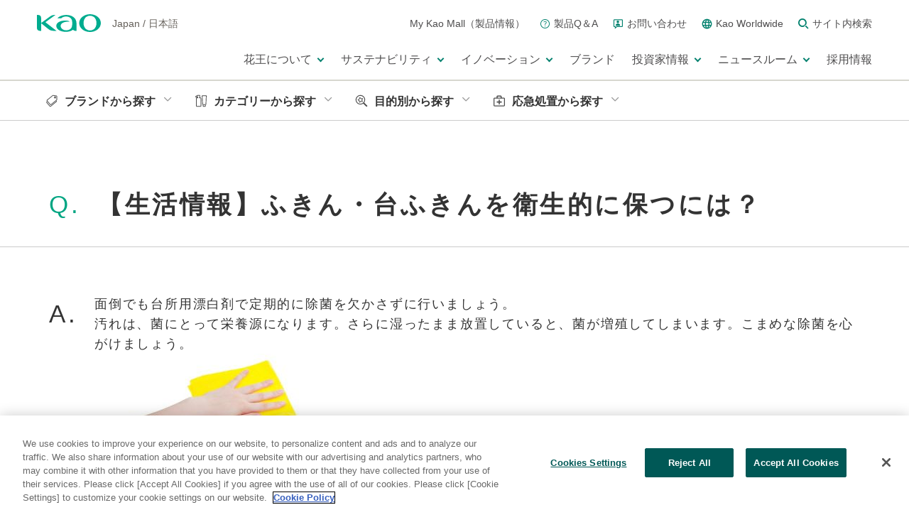

--- FILE ---
content_type: text/html
request_url: https://www.kao.com/jp/qa/detail/28134/
body_size: 406953
content:







<!DOCTYPE html>
<html lang="ja-jp" prefix="og: http://ogp.me/ns# fb: http://ogp.me/ns/fb# website: http://ogp.me/ns/website# ">

<head>
  <meta charset="utf-8"/>
  <title>花王 | 製品Q&amp;A | 【生活情報】ふきん・台ふきんを衛生的に保つには？</title>
  
  <meta name="viewport" content="width=device-width,initial-scale=1.0"/>
  <meta name="format-detection" content="telephone=no"/>
  <meta http-equiv="X-UA-Compatible" content="IE=edge"/>
  <meta name="author" content="Copyright © Kao Corporation. All rights reserved."/>
  
  
  <meta name="description" content="『【生活情報】ふきん・台ふきんを衛生的に保つには？』についての回答を紹介しています。"/>
  
  <meta property="og:title" content="花王 | 製品Q&amp;A | 【生活情報】ふきん・台ふきんを衛生的に保つには？"/>
  
  <meta property="og:type" content="article"/>
  <meta property="og:description" content="『【生活情報】ふきん・台ふきんを衛生的に保つには？』についての回答を紹介しています。"/>
  <meta property="og:url" content="https://www.kao.com/jp/qa/detail/28134/"/>
  <meta property="og:site_name"/>
  <meta property="og:country-name" content="jp"/>
  
  
  
  <!-- MarsFinder クローラー向け -->
  
  
  <!-- /MarsFinder クローラー向け -->
  <link rel="canonical" href="https://www.kao.com/jp/qa/detail/28134/"/>
  <link rel="shortcut icon" type="image/vnd.microsoft.icon" href="https://www.kao.com/content/dam/sites/kao/www-kao-com/jp/ja/favicons.png"/>
  
  
  
    
<link rel="stylesheet" href="/etc/clientlibs/common/lib.css" type="text/css">
<link rel="stylesheet" href="/etc/clientlibs/common/basic.css" type="text/css">



  
  
  
    
<link rel="stylesheet" href="/etc/clientlibs/common/component.css" type="text/css">



  
  
  
    
<link rel="stylesheet" href="/etc/clientlibs/common/option.css" type="text/css">



  
  

  
    <link rel="stylesheet" href="/etc/clientlibs/kao/component.css"/>
  
    <link rel="stylesheet" href="/content/dam/resources/kao/www-kao-com/css/local.css"/>
  

  <script type="text/javascript" src="/etc/clientlibs/common/lib.js"></script>
  <!-- fontplus -->
  
  <script type="text/javascript" src="//fontplus.aem.kao.com/accessor/script/fontplus.js?EIr0inqzQsY%3D&pm=1&aa=1"></script>
  

  
  <script type="text/javascript" src="/libs/dam/viewers/s7viewers/libs/responsive_image.js"></script>
  <style>
    .s7responsiveImage{ width: 100% }
  </style>
  <script>
    $(document).ready(function() {
      $(".s7responsiveContainer img").each(function(index) {
        s7responsiveImage(this);
      });
      $(".s7responsiveImage").each(function(index) {
        s7responsiveImage(this);
      });
    });
  </script>

  
     <meta name="template" content="catalog_qa_06_Detail"/>
    
    
    
    <script src="//assets.adobedtm.com/46f7aa89c5c29a2e0a036bb0dd699ffc023b83b8/satelliteLib-cf35c269e2df9ef06ad960b4e951b4137f475ab3.js"></script>

    

    
    
    <!--/ fontplus -->

    



</head>

<body data-content-path="/content/wcm_kao/sites/kao/www-kao-com/jp/ja/qa/detail/28134">


  


  
    <div><div></div></div>
  

  <div id="wrapper">
    <noscript>
      <div class="noscript">To view this website correctly, please ensure you have <span>JavaScript enabled.</span><br/>Some of the website layout and links may not function properly with JavaScript disabled.</div>
    </noscript>

    
      <div><div>
 <header id="kaoGlobalHeader"> 
  <div class="kao-globalHeader__logoMenuBlock__logo" id="headerLogo"> 
   <!-- TOPのみ<h1></h1>に変更 --> 
   <div class="kao-globalHeaderLogo"> 
    <a href="//www.kao.com/jp/"><img src="/content/dam/sites/kao/inc-common/kao_global_header_logo.png" alt="kao"></a> 
   </div> 
   <!-- TOPのみ<h1></h1>に変更 --> 
   <div class="kao-globalHeaderRegion"> 
    <p> <span class="kao-globalHeaderRegion__lang">Japan</span> <span class="kao-globalHeaderRegion__slash">/</span> <span class="kao-globalHeaderRegion__lang">日本語</span> </p> 
   </div> 
  </div> 
  <div class="kao-globalHeader has-dropDownMenu js-kaoGlobalHeader is-lg"> 
   <div class="kao-globalHeader__inner"> 
    <div class="kao-globalHeader__logoMenuBlock"> 
     <div class="kao-globalHeader__logoMenuBlock__dummyLogo"></div> 
     <nav role="navigation"> 
      <ul class="kao-globalHeader__logoMenuBlock__menu"> 
       <li class="kao-globalHeader__logoMenuBlock__menu__item"> <a href="https://www.kao-kirei.com/ja/" class="kao-globalHeader__logoMenuBlock__menu__item__link"> <span class="kao-globalHeader__logoMenuBlock__menu__item__link__text">My Kao Mall（製品情報）</span> </a> </li> 
       <li class="kao-globalHeader__logoMenuBlock__menu__item"> <a href="//www.kao.com/jp/qa/" class="kao-globalHeader__logoMenuBlock__menu__item__link"> <span class="kao-icon kao-icon--qa"></span> <span class="kao-globalHeader__logoMenuBlock__menu__item__link__text">製品Q＆A</span> </a> </li> 
       <li class="kao-globalHeader__logoMenuBlock__menu__item"> <a href="//www.kao.com/jp/support/" class="kao-globalHeader__logoMenuBlock__menu__item__link"> <span class="kao-icon kao-icon--inquiry"></span> <span class="kao-globalHeader__logoMenuBlock__menu__item__link__text">お問い合わせ</span> </a> </li> 
       <li class="kao-globalHeader__logoMenuBlock__menu__item"> <a href="//www.kao.com/global/en/worldwide/" class="kao-globalHeader__logoMenuBlock__menu__item__link"> <span class="kao-icon kao-icon--globe"></span> <span class="kao-globalHeader__logoMenuBlock__menu__item__link__text">Kao Worldwide</span> </a> </li> 
       <li class="kao-globalHeader__logoMenuBlock__menu__item js-showSearchAreaButton"> <a href="javascript:void(0);" class="kao-globalHeader__logoMenuBlock__menu__item__link" aria-controls="search" aria-expanded="false"> 
         <div> 
          <span class="kao-icon kao-icon--search"></span> 
          <span class="visually-hidden js-iconLabel">検索する</span> 
         </div> <span class="kao-globalHeader__logoMenuBlock__menu__item__link__text">サイト内検索</span> </a> </li> 
      </ul> 
     </nav> 
    </div> 
    <div class="kao-globalHeader__search js-searchArea" aria-hidden="true" id="search"> 
     <div class="kao-globalHeader__search__inner js-searchContorl"> 
      <div class="kao-globalHeader__search__innerWrapper"> 
       <div class="kao-globalHeader__search__control js-searchControl" data-region="global/jp"> 
        <form class="kao-globalHeader__search__form" title="サイト内検索" action="https://www.kao.com/jp/search/" method="GET"> 
         <input class="kao-globalHeader__search__form__input js-searchInputArea" type="text" name="q" placeholder="サイト内検索" autocomplete="off" id="suggestInput"> 
         <button class="kao-globalHeader__search__form__button js-searchSubmitButton" type="submit"> <span class="kao-icon kao-icon--search"></span> <span class="visually-hidden js-iconLabel">検索する</span> </button> 
        </form> 
        <button type="button" class="kao-globalHeader__search__close js-searchAreaCloseButton"> <span class="kao-globalHeader__search__close__line kao-globalHeader__search__close__line--top"></span> <span class="kao-globalHeader__search__close__line kao-globalHeader__search__close__line--bottom"></span> <span class="visually-hidden js-iconLabel">サイト内検索を閉じる</span> </button> 
       </div> 
       <ul class="kao-globalHeader__search__form__suggestBox js-keywordSuggestBox"></ul> 
      </div> 
     </div> 
    </div> 
    <div class="kao-globalHeader__navBlock js-navArea"> 
     <nav role="navigation"> 
      <ul class="kao-globalHeader__navBlock__unit kao-globalHeader__dropDownMenuWrapper"> 
       <li class="kao-globalHeader__navBlock__unit__item js-kaoGlobalHeader-dropDownMenu"> <a href="javascript:void(0);" target="_self" class="kao-globalHeader__dropDownMenuWrapper__button js-kaoGlobalHeader-dropDownMenu-button" aria-expanded="false" aria-controls="section1"> <span class="kao-globalHeader__navBlock__unit__item__text"> 花王について </span> 
         <div> 
          <span class="kao-globalHeader__navBlock__unit__item__toggleIcon"></span> 
          <span class="visually-hidden js-iconLabel">メニューを開く</span> 
         </div> </a> 
        <div class="kao-globalHeader__dropDownMenu js-kaoGlobalHeader-dropDownMenu-block " aria-hidden="true" id="section1"> 
         <div class="kao-globalHeader__dropDownMenu__inner kao-globalHeader__navBlock__unit__item__navs js-kaoGlobalHeader-dropDownMenu-block-inner"> 
          <div class="kao-globalHeader__dropDownMenu__inner__top"> 
           <a href="//www.kao.com/jp/corporate/" class="kao-globalHeader__dropDownMenu__inner__top__link js-kaoGlobalHeader-dropDownMenu-topTitle"> <span class="kao-globalHeader__navBlock__unit__item__navs__arrow kao-globalHeader__navBlock__unit__item__navs__arrow--lg"></span> 
            <div class="kao-globalHeader__navBlock__unit__item__navs__topTitle"> 
             <span class="kao-globalHeader__navBlock__unit__item__navs__topTitle__text">花王についてトップ</span> 
            </div> </a> 
          </div> 
          <div class="kao-globalHeader__dropDownMenu__inner__menu js-kaoGlobalHeader-dropDownMenu-secondary"> 
           <div class="kao-globalHeader__dropDownMenu__inner__menu__title"> 
            <a href="//www.kao.com/jp/corporate/purpose/" class="kao-globalHeader__dropDownMenu__inner__menu__title__link js-kaoGlobalHeader-dropDownMenu-secondary-button"> <span class="kao-globalHeader__navBlock__unit__item__navs__arrow kao-globalHeader__navBlock__unit__item__navs__arrow--md"></span> 
             <div class="kao-globalHeader__navBlock__unit__item__navs__secondTitle"> 
              <span class="kao-globalHeader__navBlock__unit__item__navs__seconTtitle__text">花王のパーパスと価値創造</span> 
             </div> </a> 
           </div> 
           <div class="kao-globalHeader__dropDownMenu__inner__menu__list js-kaoGlobalHeader-dropDownMenu-secondary-block"> 
            <ul class="kao-globalHeader__dropDownMenu__inner__menu__list__unit"> 
             <li class="kao-globalHeader__dropDownMenu__inner__menu__list__unit__item"> <a href="//www.kao.com/jp/corporate/purpose/kaoway/" class="kao-globalHeader__dropDownMenu__inner__menu__list__unit__item__link"> <span class="kao-globalHeader__navBlock__unit__item__navs__arrow kao-globalHeader__navBlock__unit__item__navs__arrow--sm"></span> 
               <div class="kao-globalHeader__navBlock__unit__item__navs__thirdTitle"> 
                <span class="kao-globalHeader__navBlock__unit__item__navs__thirdTitle__text">花王ウェイ（企業理念）</span> 
               </div> </a> 
              <!-- /.kao-globalHeader__dropDownMenu__inner__menu__list__unit__item__link --> </li> 
             <!-- /.kao-globalHeader__dropDownMenu__inner__menu__list__unit__item --> 
             <li class="kao-globalHeader__dropDownMenu__inner__menu__list__unit__item"> <a href="//www.kao.com/jp/corporate/purpose/logo-symbol/" class="kao-globalHeader__dropDownMenu__inner__menu__list__unit__item__link"> <span class="kao-globalHeader__navBlock__unit__item__navs__arrow kao-globalHeader__navBlock__unit__item__navs__arrow--sm"></span> 
               <div class="kao-globalHeader__navBlock__unit__item__navs__thirdTitle"> 
                <span class="kao-globalHeader__navBlock__unit__item__navs__thirdTitle__text">コーポレートメッセージ・ロゴ</span> 
               </div> </a> 
              <!-- /.kao-globalHeader__dropDownMenu__inner__menu__list__unit__item__link --> </li> 
             <!-- /.kao-globalHeader__dropDownMenu__inner__menu__list__unit__item --> 
            </ul> 
            <!-- /.kao-globalHeader__dropDownMenu__inner__menu__list__unit --> 
           </div> 
           <!-- /.kao-globalHeader__dropDownMenu__inner__menu__list --> 
          </div> 
          <!-- /.kao-globalHeader__dropDownMenu__inner__menu --> 
          <div class="kao-globalHeader__dropDownMenu__inner__menu js-kaoGlobalHeader-dropDownMenu-secondary"> 
           <div class="kao-globalHeader__dropDownMenu__inner__menu__title"> 
            <a href="//www.kao.com/jp/corporate/top-message/" class="kao-globalHeader__dropDownMenu__inner__menu__title__link js-kaoGlobalHeader-dropDownMenu-secondary-button"> <span class="kao-globalHeader__navBlock__unit__item__navs__arrow kao-globalHeader__navBlock__unit__item__navs__arrow--md"></span> 
             <div class="kao-globalHeader__navBlock__unit__item__navs__secondTitle"> 
              <span class="kao-globalHeader__navBlock__unit__item__navs__seconTtitle__text">トップメッセージ</span> 
             </div> </a> 
           </div> 
          </div> 
          <!-- /.kao-globalHeader__dropDownMenu__inner__menu --> 
          <div class="kao-globalHeader__dropDownMenu__inner__menu js-kaoGlobalHeader-dropDownMenu-secondary"> 
           <div class="kao-globalHeader__dropDownMenu__inner__menu__title"> 
            <a href="//www.kao.com/jp/corporate/strategy-and-mid-term-plan/" class="kao-globalHeader__dropDownMenu__inner__menu__title__link js-kaoGlobalHeader-dropDownMenu-secondary-button"> <span class="kao-globalHeader__navBlock__unit__item__navs__arrow kao-globalHeader__navBlock__unit__item__navs__arrow--md"></span> 
             <div class="kao-globalHeader__navBlock__unit__item__navs__secondTitle"> 
              <span class="kao-globalHeader__navBlock__unit__item__navs__seconTtitle__text">経営戦略と中期経営計画「K27」</span> 
             </div> </a> 
           </div> 
          </div> 
          <!-- /.kao-globalHeader__dropDownMenu__inner__menu --> 
          <div class="kao-globalHeader__dropDownMenu__inner__menu js-kaoGlobalHeader-dropDownMenu-secondary"> 
           <div class="kao-globalHeader__dropDownMenu__inner__menu__title"> 
            <a href="//www.kao.com/jp/corporate/fields/" class="kao-globalHeader__dropDownMenu__inner__menu__title__link js-kaoGlobalHeader-dropDownMenu-secondary-button"> <span class="kao-globalHeader__navBlock__unit__item__navs__arrow kao-globalHeader__navBlock__unit__item__navs__arrow--md"></span> 
             <div class="kao-globalHeader__navBlock__unit__item__navs__secondTitle"> 
              <span class="kao-globalHeader__navBlock__unit__item__navs__seconTtitle__text">事業分野</span> 
             </div> </a> 
           </div> 
          </div> 
          <!-- /.kao-globalHeader__dropDownMenu__inner__menu --> 
          <div class="kao-globalHeader__dropDownMenu__inner__menu js-kaoGlobalHeader-dropDownMenu-secondary"> 
           <div class="kao-globalHeader__dropDownMenu__inner__menu__title"> 
            <a href="//www.kao.com/jp/corporate/policies/" class="kao-globalHeader__dropDownMenu__inner__menu__title__link js-kaoGlobalHeader-dropDownMenu-secondary-button"> <span class="kao-globalHeader__navBlock__unit__item__navs__arrow kao-globalHeader__navBlock__unit__item__navs__arrow--md"></span> 
             <div class="kao-globalHeader__navBlock__unit__item__navs__secondTitle"> 
              <span class="kao-globalHeader__navBlock__unit__item__navs__seconTtitle__text">経営の根幹</span> 
             </div> </a> 
           </div> 
           <div class="kao-globalHeader__dropDownMenu__inner__menu__list js-kaoGlobalHeader-dropDownMenu-secondary-block"> 
            <ul class="kao-globalHeader__dropDownMenu__inner__menu__list__unit"> 
             <li class="kao-globalHeader__dropDownMenu__inner__menu__list__unit__item"> <a href="//www.kao.com/jp/corporate/policies/esg/" class="kao-globalHeader__dropDownMenu__inner__menu__list__unit__item__link"> <span class="kao-globalHeader__navBlock__unit__item__navs__arrow kao-globalHeader__navBlock__unit__item__navs__arrow--sm"></span> 
               <div class="kao-globalHeader__navBlock__unit__item__navs__thirdTitle"> 
                <span class="kao-globalHeader__navBlock__unit__item__navs__thirdTitle__text">ESG戦略</span> 
               </div> </a> 
              <!-- /.kao-globalHeader__dropDownMenu__inner__menu__list__unit__item__link --> </li> 
             <!-- /.kao-globalHeader__dropDownMenu__inner__menu__list__unit__item --> 
             <li class="kao-globalHeader__dropDownMenu__inner__menu__list__unit__item"> <a href="//www.kao.com/jp/corporate/policies/corporate-governance/" class="kao-globalHeader__dropDownMenu__inner__menu__list__unit__item__link"> <span class="kao-globalHeader__navBlock__unit__item__navs__arrow kao-globalHeader__navBlock__unit__item__navs__arrow--sm"></span> 
               <div class="kao-globalHeader__navBlock__unit__item__navs__thirdTitle"> 
                <span class="kao-globalHeader__navBlock__unit__item__navs__thirdTitle__text">コーポレート・ガバナンス</span> 
               </div> </a> 
              <!-- /.kao-globalHeader__dropDownMenu__inner__menu__list__unit__item__link --> </li> 
             <!-- /.kao-globalHeader__dropDownMenu__inner__menu__list__unit__item --> 
             <li class="kao-globalHeader__dropDownMenu__inner__menu__list__unit__item"> <a href="//www.kao.com/jp/corporate/policies/business-risks/" class="kao-globalHeader__dropDownMenu__inner__menu__list__unit__item__link"> <span class="kao-globalHeader__navBlock__unit__item__navs__arrow kao-globalHeader__navBlock__unit__item__navs__arrow--sm"></span> 
               <div class="kao-globalHeader__navBlock__unit__item__navs__thirdTitle"> 
                <span class="kao-globalHeader__navBlock__unit__item__navs__thirdTitle__text">リスク・危機管理</span> 
               </div> </a> 
              <!-- /.kao-globalHeader__dropDownMenu__inner__menu__list__unit__item__link --> </li> 
             <!-- /.kao-globalHeader__dropDownMenu__inner__menu__list__unit__item --> 
             <li class="kao-globalHeader__dropDownMenu__inner__menu__list__unit__item"> <a href="//www.kao.com/jp/corporate/policies/compliance/" class="kao-globalHeader__dropDownMenu__inner__menu__list__unit__item__link"> <span class="kao-globalHeader__navBlock__unit__item__navs__arrow kao-globalHeader__navBlock__unit__item__navs__arrow--sm"></span> 
               <div class="kao-globalHeader__navBlock__unit__item__navs__thirdTitle"> 
                <span class="kao-globalHeader__navBlock__unit__item__navs__thirdTitle__text">コンプライアンス／正道を歩む</span> 
               </div> </a> 
              <!-- /.kao-globalHeader__dropDownMenu__inner__menu__list__unit__item__link --> </li> 
             <!-- /.kao-globalHeader__dropDownMenu__inner__menu__list__unit__item --> 
            </ul> 
            <!-- /.kao-globalHeader__dropDownMenu__inner__menu__list__unit --> 
           </div> 
           <!-- /.kao-globalHeader__dropDownMenu__inner__menu__list --> 
          </div> 
          <!-- /.kao-globalHeader__dropDownMenu__inner__menu --> 
          <div class="kao-globalHeader__dropDownMenu__inner__menu js-kaoGlobalHeader-dropDownMenu-secondary"> 
           <div class="kao-globalHeader__dropDownMenu__inner__menu__title"> 
            <a href="//www.kao.com/jp/corporate/outline/" class="kao-globalHeader__dropDownMenu__inner__menu__title__link js-kaoGlobalHeader-dropDownMenu-secondary-button"> <span class="kao-globalHeader__navBlock__unit__item__navs__arrow kao-globalHeader__navBlock__unit__item__navs__arrow--md"></span> 
             <div class="kao-globalHeader__navBlock__unit__item__navs__secondTitle"> 
              <span class="kao-globalHeader__navBlock__unit__item__navs__seconTtitle__text">会社案内</span> 
             </div> </a> 
           </div> 
           <div class="kao-globalHeader__dropDownMenu__inner__menu__list js-kaoGlobalHeader-dropDownMenu-secondary-block"> 
            <ul class="kao-globalHeader__dropDownMenu__inner__menu__list__unit"> 
             <li class="kao-globalHeader__dropDownMenu__inner__menu__list__unit__item"> <a href="//www.kao.com/jp/corporate/outline/profile/" class="kao-globalHeader__dropDownMenu__inner__menu__list__unit__item__link"> <span class="kao-globalHeader__navBlock__unit__item__navs__arrow kao-globalHeader__navBlock__unit__item__navs__arrow--sm"></span> 
               <div class="kao-globalHeader__navBlock__unit__item__navs__thirdTitle"> 
                <span class="kao-globalHeader__navBlock__unit__item__navs__thirdTitle__text">会社概要</span> 
               </div> </a> 
              <!-- /.kao-globalHeader__dropDownMenu__inner__menu__list__unit__item__link --> </li> 
             <!-- /.kao-globalHeader__dropDownMenu__inner__menu__list__unit__item --> 
             <li class="kao-globalHeader__dropDownMenu__inner__menu__list__unit__item"> <a href="//www.kao.com/jp/corporate/outline/officers/" class="kao-globalHeader__dropDownMenu__inner__menu__list__unit__item__link"> <span class="kao-globalHeader__navBlock__unit__item__navs__arrow kao-globalHeader__navBlock__unit__item__navs__arrow--sm"></span> 
               <div class="kao-globalHeader__navBlock__unit__item__navs__thirdTitle"> 
                <span class="kao-globalHeader__navBlock__unit__item__navs__thirdTitle__text">役員一覧</span> 
               </div> </a> 
              <!-- /.kao-globalHeader__dropDownMenu__inner__menu__list__unit__item__link --> </li> 
             <!-- /.kao-globalHeader__dropDownMenu__inner__menu__list__unit__item --> 
             <li class="kao-globalHeader__dropDownMenu__inner__menu__list__unit__item"> <a href="//www.kao.com/jp/corporate/outline/group-companies/" class="kao-globalHeader__dropDownMenu__inner__menu__list__unit__item__link"> <span class="kao-globalHeader__navBlock__unit__item__navs__arrow kao-globalHeader__navBlock__unit__item__navs__arrow--sm"></span> 
               <div class="kao-globalHeader__navBlock__unit__item__navs__thirdTitle"> 
                <span class="kao-globalHeader__navBlock__unit__item__navs__thirdTitle__text">花王グループ会社一覧</span> 
               </div> </a> 
              <!-- /.kao-globalHeader__dropDownMenu__inner__menu__list__unit__item__link --> </li> 
             <!-- /.kao-globalHeader__dropDownMenu__inner__menu__list__unit__item --> 
             <li class="kao-globalHeader__dropDownMenu__inner__menu__list__unit__item"> <a href="//www.kao.com/jp/corporate/outline/location-list/" class="kao-globalHeader__dropDownMenu__inner__menu__list__unit__item__link"> <span class="kao-globalHeader__navBlock__unit__item__navs__arrow kao-globalHeader__navBlock__unit__item__navs__arrow--sm"></span> 
               <div class="kao-globalHeader__navBlock__unit__item__navs__thirdTitle"> 
                <span class="kao-globalHeader__navBlock__unit__item__navs__thirdTitle__text">国内事業場一覧</span> 
               </div> </a> 
              <!-- /.kao-globalHeader__dropDownMenu__inner__menu__list__unit__item__link --> </li> 
             <!-- /.kao-globalHeader__dropDownMenu__inner__menu__list__unit__item --> 
             <li class="kao-globalHeader__dropDownMenu__inner__menu__list__unit__item"> <a href="//www.kao.com/jp/corporate/outline/tour/" class="kao-globalHeader__dropDownMenu__inner__menu__list__unit__item__link"> <span class="kao-globalHeader__navBlock__unit__item__navs__arrow kao-globalHeader__navBlock__unit__item__navs__arrow--sm"></span> 
               <div class="kao-globalHeader__navBlock__unit__item__navs__thirdTitle"> 
                <span class="kao-globalHeader__navBlock__unit__item__navs__thirdTitle__text">工場・ミュージアム見学</span> 
               </div> </a> 
              <!-- /.kao-globalHeader__dropDownMenu__inner__menu__list__unit__item__link --> </li> 
             <!-- /.kao-globalHeader__dropDownMenu__inner__menu__list__unit__item --> 
            </ul> 
            <!-- /.kao-globalHeader__dropDownMenu__inner__menu__list__unit --> 
           </div> 
           <!-- /.kao-globalHeader__dropDownMenu__inner__menu__list --> 
          </div> 
          <!-- /.kao-globalHeader__dropDownMenu__inner__menu --> 
          <div class="kao-globalHeader__dropDownMenu__inner__menu js-kaoGlobalHeader-dropDownMenu-secondary"> 
           <div class="kao-globalHeader__dropDownMenu__inner__menu__title"> 
            <a href="//www.kao.com/jp/corporate/history/" class="kao-globalHeader__dropDownMenu__inner__menu__title__link js-kaoGlobalHeader-dropDownMenu-secondary-button"> <span class="kao-globalHeader__navBlock__unit__item__navs__arrow kao-globalHeader__navBlock__unit__item__navs__arrow--md"></span> 
             <div class="kao-globalHeader__navBlock__unit__item__navs__secondTitle"> 
              <span class="kao-globalHeader__navBlock__unit__item__navs__seconTtitle__text">花王の歴史</span> 
             </div> </a> 
           </div> 
           <div class="kao-globalHeader__dropDownMenu__inner__menu__list js-kaoGlobalHeader-dropDownMenu-secondary-block"> 
            <ul class="kao-globalHeader__dropDownMenu__inner__menu__list__unit"> 
             <li class="kao-globalHeader__dropDownMenu__inner__menu__list__unit__item"> <a href="//www.kao.com/jp/corporate/history/company-history/" class="kao-globalHeader__dropDownMenu__inner__menu__list__unit__item__link"> <span class="kao-globalHeader__navBlock__unit__item__navs__arrow kao-globalHeader__navBlock__unit__item__navs__arrow--sm"></span> 
               <div class="kao-globalHeader__navBlock__unit__item__navs__thirdTitle"> 
                <span class="kao-globalHeader__navBlock__unit__item__navs__thirdTitle__text">会社の歴史</span> 
               </div> </a> 
              <!-- /.kao-globalHeader__dropDownMenu__inner__menu__list__unit__item__link --> </li> 
             <!-- /.kao-globalHeader__dropDownMenu__inner__menu__list__unit__item --> 
             <li class="kao-globalHeader__dropDownMenu__inner__menu__list__unit__item"> <a href="//www.kao.com/jp/corporate/history/products-history/" class="kao-globalHeader__dropDownMenu__inner__menu__list__unit__item__link"> <span class="kao-globalHeader__navBlock__unit__item__navs__arrow kao-globalHeader__navBlock__unit__item__navs__arrow--sm"></span> 
               <div class="kao-globalHeader__navBlock__unit__item__navs__thirdTitle"> 
                <span class="kao-globalHeader__navBlock__unit__item__navs__thirdTitle__text">製品の歴史</span> 
               </div> </a> 
              <!-- /.kao-globalHeader__dropDownMenu__inner__menu__list__unit__item__link --> </li> 
             <!-- /.kao-globalHeader__dropDownMenu__inner__menu__list__unit__item --> 
             <li class="kao-globalHeader__dropDownMenu__inner__menu__list__unit__item"> <a href="//www.kao.com/jp/corporate/history/globalhistory/" class="kao-globalHeader__dropDownMenu__inner__menu__list__unit__item__link"> <span class="kao-globalHeader__navBlock__unit__item__navs__arrow kao-globalHeader__navBlock__unit__item__navs__arrow--sm"></span> 
               <div class="kao-globalHeader__navBlock__unit__item__navs__thirdTitle"> 
                <span class="kao-globalHeader__navBlock__unit__item__navs__thirdTitle__text">花王グループの歴史</span> 
               </div> </a> 
              <!-- /.kao-globalHeader__dropDownMenu__inner__menu__list__unit__item__link --> </li> 
             <!-- /.kao-globalHeader__dropDownMenu__inner__menu__list__unit__item --> 
            </ul> 
            <!-- /.kao-globalHeader__dropDownMenu__inner__menu__list__unit --> 
           </div> 
           <!-- /.kao-globalHeader__dropDownMenu__inner__menu__list --> 
          </div> 
          <!-- /.kao-globalHeader__dropDownMenu__inner__menu --> 
          <div class="kao-globalHeader__dropDownMenu__inner__menu js-kaoGlobalHeader-dropDownMenu-secondary"> 
           <div class="kao-globalHeader__dropDownMenu__inner__menu__title"> 
            <a href="//www.kao.com/jp/corporate/data/" class="kao-globalHeader__dropDownMenu__inner__menu__title__link js-kaoGlobalHeader-dropDownMenu-secondary-button"> <span class="kao-globalHeader__navBlock__unit__item__navs__arrow kao-globalHeader__navBlock__unit__item__navs__arrow--md"></span> 
             <div class="kao-globalHeader__navBlock__unit__item__navs__secondTitle"> 
              <span class="kao-globalHeader__navBlock__unit__item__navs__seconTtitle__text">数字で見る花王</span> 
             </div> </a> 
           </div> 
          </div> 
          <!-- /.kao-globalHeader__dropDownMenu__inner__menu --> 
          <button type="button" class="kao-globalHeader__dropDownMenu__inner__close js-kaoGlobalHeader-dropDownMenu-close"> <span class="kao-globalHeader__dropDownMenu__inner__close__line kao-globalHeader__dropDownMenu__inner__close__line--top"></span> <span class="kao-globalHeader__dropDownMenu__inner__close__line kao-globalHeader__dropDownMenu__inner__close__line--bottom"></span> <span class="visually-hidden js-iconLabel">メニューを閉じる</span> </button> 
         </div> 
         <!-- /.kao-globalHeader__dropDownMenu__inner --> 
        </div> 
        <!-- /.kao-globalHeader__dropDownMenu --> </li> 
       <li class="kao-globalHeader__navBlock__unit__item js-kaoGlobalHeader-dropDownMenu"> <a href="javascript:void(0);" target="_self" class="kao-globalHeader__dropDownMenuWrapper__button js-kaoGlobalHeader-dropDownMenu-button" aria-expanded="false" aria-controls="section2"> <span class="kao-globalHeader__navBlock__unit__item__text"> サステナビリティ </span> 
         <div> 
          <span class="kao-globalHeader__navBlock__unit__item__toggleIcon"></span> 
          <span class="visually-hidden js-iconLabel">メニューを開く</span> 
         </div> </a> 
        <div class="kao-globalHeader__dropDownMenu js-kaoGlobalHeader-dropDownMenu-block " aria-hidden="true" id="section2"> 
         <div class="kao-globalHeader__dropDownMenu__inner kao-globalHeader__navBlock__unit__item__navs js-kaoGlobalHeader-dropDownMenu-block-inner"> 
          <div class="kao-globalHeader__dropDownMenu__inner__top"> 
           <a href="//www.kao.com/jp/sustainability/" class="kao-globalHeader__dropDownMenu__inner__top__link js-kaoGlobalHeader-dropDownMenu-topTitle"> <span class="kao-globalHeader__navBlock__unit__item__navs__arrow kao-globalHeader__navBlock__unit__item__navs__arrow--lg"></span> 
            <div class="kao-globalHeader__navBlock__unit__item__navs__topTitle"> 
             <span class="kao-globalHeader__navBlock__unit__item__navs__topTitle__text">サステナビリティトップ</span> 
            </div> </a> 
          </div> 
          <div class="kao-globalHeader__dropDownMenu__inner__menu kao-globalHeader__dropDownMenu__inner__menu--wide js-kaoGlobalHeader-dropDownMenu-secondary"> 
           <div class="kao-globalHeader__dropDownMenu__inner__menu__title"> 
            <a href="//www.kao.com/jp/sustainability/klp/" class="kao-globalHeader__dropDownMenu__inner__menu__title__link js-kaoGlobalHeader-dropDownMenu-secondary-button"> <span class="kao-globalHeader__navBlock__unit__item__navs__arrow kao-globalHeader__navBlock__unit__item__navs__arrow--md"></span> 
             <div class="kao-globalHeader__navBlock__unit__item__navs__secondTitle"> 
              <span class="kao-globalHeader__navBlock__unit__item__navs__seconTtitle__text">花王のESG戦略 – Kirei Lifestyle Plan</span> 
             </div> </a> 
           </div> 
           <div class="kao-globalHeader__dropDownMenu__inner__menu__list js-kaoGlobalHeader-dropDownMenu-secondary-block"> 
            <ul class="kao-globalHeader__dropDownMenu__inner__menu__list__unit"> 
             <li class="kao-globalHeader__dropDownMenu__inner__menu__list__unit__item"> <a href="//www.kao.com/jp/sustainability/klp/policy/" class="kao-globalHeader__dropDownMenu__inner__menu__list__unit__item__link"> <span class="kao-globalHeader__navBlock__unit__item__navs__arrow kao-globalHeader__navBlock__unit__item__navs__arrow--sm"></span> 
               <div class="kao-globalHeader__navBlock__unit__item__navs__thirdTitle"> 
                <span class="kao-globalHeader__navBlock__unit__item__navs__thirdTitle__text">ESG活動の基本方針</span> 
               </div> </a> 
              <!-- /.kao-globalHeader__dropDownMenu__inner__menu__list__unit__item__link --> </li> 
             <!-- /.kao-globalHeader__dropDownMenu__inner__menu__list__unit__item --> 
            </ul> 
            <!-- /.kao-globalHeader__dropDownMenu__inner__menu__list__unit --> 
           </div> 
           <!-- /.kao-globalHeader__dropDownMenu__inner__menu__list --> 
          </div> 
          <!-- /.kao-globalHeader__dropDownMenu__inner__menu --> 
          <div class="kao-globalHeader__dropDownMenu__inner__menu js-kaoGlobalHeader-dropDownMenu-secondary"> 
           <div class="kao-globalHeader__dropDownMenu__inner__menu__title"> 
            <a href="//www.kao.com/jp/sustainability/me/" class="kao-globalHeader__dropDownMenu__inner__menu__title__link js-kaoGlobalHeader-dropDownMenu-secondary-button"> <span class="kao-globalHeader__navBlock__unit__item__navs__arrow kao-globalHeader__navBlock__unit__item__navs__arrow--md"></span> 
             <div class="kao-globalHeader__navBlock__unit__item__navs__secondTitle"> 
              <span class="kao-globalHeader__navBlock__unit__item__navs__seconTtitle__text">快適な暮らしを自分らしく送るために</span> 
             </div> </a> 
           </div> 
           <div class="kao-globalHeader__dropDownMenu__inner__menu__list js-kaoGlobalHeader-dropDownMenu-secondary-block"> 
            <ul class="kao-globalHeader__dropDownMenu__inner__menu__list__unit"> 
             <li class="kao-globalHeader__dropDownMenu__inner__menu__list__unit__item"> <a href="//www.kao.com/jp/sustainability/me/qol/" class="kao-globalHeader__dropDownMenu__inner__menu__list__unit__item__link"> <span class="kao-globalHeader__navBlock__unit__item__navs__arrow kao-globalHeader__navBlock__unit__item__navs__arrow--sm"></span> 
               <div class="kao-globalHeader__navBlock__unit__item__navs__thirdTitle"> 
                <span class="kao-globalHeader__navBlock__unit__item__navs__thirdTitle__text">QOLの向上</span> 
               </div> </a> 
              <!-- /.kao-globalHeader__dropDownMenu__inner__menu__list__unit__item__link --> </li> 
             <!-- /.kao-globalHeader__dropDownMenu__inner__menu__list__unit__item --> 
             <li class="kao-globalHeader__dropDownMenu__inner__menu__list__unit__item"> <a href="//www.kao.com/jp/sustainability/me/habit/" class="kao-globalHeader__dropDownMenu__inner__menu__list__unit__item__link"> <span class="kao-globalHeader__navBlock__unit__item__navs__arrow kao-globalHeader__navBlock__unit__item__navs__arrow--sm"></span> 
               <div class="kao-globalHeader__navBlock__unit__item__navs__thirdTitle"> 
                <span class="kao-globalHeader__navBlock__unit__item__navs__thirdTitle__text">清潔で美しくすこやかな習慣</span> 
               </div> </a> 
              <!-- /.kao-globalHeader__dropDownMenu__inner__menu__list__unit__item__link --> </li> 
             <!-- /.kao-globalHeader__dropDownMenu__inner__menu__list__unit__item --> 
             <li class="kao-globalHeader__dropDownMenu__inner__menu__list__unit__item"> <a href="//www.kao.com/jp/sustainability/me/universal-design/" class="kao-globalHeader__dropDownMenu__inner__menu__list__unit__item__link"> <span class="kao-globalHeader__navBlock__unit__item__navs__arrow kao-globalHeader__navBlock__unit__item__navs__arrow--sm"></span> 
               <div class="kao-globalHeader__navBlock__unit__item__navs__thirdTitle"> 
                <span class="kao-globalHeader__navBlock__unit__item__navs__thirdTitle__text">ユニバーサルプロダクトデザイン</span> 
               </div> </a> 
              <!-- /.kao-globalHeader__dropDownMenu__inner__menu__list__unit__item__link --> </li> 
             <!-- /.kao-globalHeader__dropDownMenu__inner__menu__list__unit__item --> 
             <li class="kao-globalHeader__dropDownMenu__inner__menu__list__unit__item"> <a href="//www.kao.com/jp/sustainability/me/safer-healthier-products/" class="kao-globalHeader__dropDownMenu__inner__menu__list__unit__item__link"> <span class="kao-globalHeader__navBlock__unit__item__navs__arrow kao-globalHeader__navBlock__unit__item__navs__arrow--sm"></span> 
               <div class="kao-globalHeader__navBlock__unit__item__navs__thirdTitle"> 
                <span class="kao-globalHeader__navBlock__unit__item__navs__thirdTitle__text">より安全でより健康な製品</span> 
               </div> </a> 
              <!-- /.kao-globalHeader__dropDownMenu__inner__menu__list__unit__item__link --> </li> 
             <!-- /.kao-globalHeader__dropDownMenu__inner__menu__list__unit__item --> 
            </ul> 
            <!-- /.kao-globalHeader__dropDownMenu__inner__menu__list__unit --> 
           </div> 
           <!-- /.kao-globalHeader__dropDownMenu__inner__menu__list --> 
          </div> 
          <!-- /.kao-globalHeader__dropDownMenu__inner__menu --> 
          <div class="kao-globalHeader__dropDownMenu__inner__menu js-kaoGlobalHeader-dropDownMenu-secondary"> 
           <div class="kao-globalHeader__dropDownMenu__inner__menu__title"> 
            <a href="//www.kao.com/jp/sustainability/we/" class="kao-globalHeader__dropDownMenu__inner__menu__title__link js-kaoGlobalHeader-dropDownMenu-secondary-button"> <span class="kao-globalHeader__navBlock__unit__item__navs__arrow kao-globalHeader__navBlock__unit__item__navs__arrow--md"></span> 
             <div class="kao-globalHeader__navBlock__unit__item__navs__secondTitle"> 
              <span class="kao-globalHeader__navBlock__unit__item__navs__seconTtitle__text">思いやりのある選択を社会のために</span> 
             </div> </a> 
           </div> 
           <div class="kao-globalHeader__dropDownMenu__inner__menu__list js-kaoGlobalHeader-dropDownMenu-secondary-block"> 
            <ul class="kao-globalHeader__dropDownMenu__inner__menu__list__unit"> 
             <li class="kao-globalHeader__dropDownMenu__inner__menu__list__unit__item"> <a href="//www.kao.com/jp/sustainability/we/lifestyle/" class="kao-globalHeader__dropDownMenu__inner__menu__list__unit__item__link"> <span class="kao-globalHeader__navBlock__unit__item__navs__arrow kao-globalHeader__navBlock__unit__item__navs__arrow--sm"></span> 
               <div class="kao-globalHeader__navBlock__unit__item__navs__thirdTitle"> 
                <span class="kao-globalHeader__navBlock__unit__item__navs__thirdTitle__text">サステナブルなライフスタイルの推進</span> 
               </div> </a> 
              <!-- /.kao-globalHeader__dropDownMenu__inner__menu__list__unit__item__link --> </li> 
             <!-- /.kao-globalHeader__dropDownMenu__inner__menu__list__unit__item --> 
             <li class="kao-globalHeader__dropDownMenu__inner__menu__list__unit__item"> <a href="//www.kao.com/jp/sustainability/we/purpose-driven-brand/" class="kao-globalHeader__dropDownMenu__inner__menu__list__unit__item__link"> <span class="kao-globalHeader__navBlock__unit__item__navs__arrow kao-globalHeader__navBlock__unit__item__navs__arrow--sm"></span> 
               <div class="kao-globalHeader__navBlock__unit__item__navs__thirdTitle"> 
                <span class="kao-globalHeader__navBlock__unit__item__navs__thirdTitle__text">パーパスドリブンなブランド</span> 
               </div> </a> 
              <!-- /.kao-globalHeader__dropDownMenu__inner__menu__list__unit__item__link --> </li> 
             <!-- /.kao-globalHeader__dropDownMenu__inner__menu__list__unit__item --> 
             <li class="kao-globalHeader__dropDownMenu__inner__menu__list__unit__item"> <a href="//www.kao.com/jp/sustainability/we/innovation/" class="kao-globalHeader__dropDownMenu__inner__menu__list__unit__item__link"> <span class="kao-globalHeader__navBlock__unit__item__navs__arrow kao-globalHeader__navBlock__unit__item__navs__arrow--sm"></span> 
               <div class="kao-globalHeader__navBlock__unit__item__navs__thirdTitle"> 
                <span class="kao-globalHeader__navBlock__unit__item__navs__thirdTitle__text">暮らしを変えるイノベーション</span> 
               </div> </a> 
              <!-- /.kao-globalHeader__dropDownMenu__inner__menu__list__unit__item__link --> </li> 
             <!-- /.kao-globalHeader__dropDownMenu__inner__menu__list__unit__item --> 
             <li class="kao-globalHeader__dropDownMenu__inner__menu__list__unit__item"> <a href="//www.kao.com/jp/sustainability/we/procurement/" class="kao-globalHeader__dropDownMenu__inner__menu__list__unit__item__link"> <span class="kao-globalHeader__navBlock__unit__item__navs__arrow kao-globalHeader__navBlock__unit__item__navs__arrow--sm"></span> 
               <div class="kao-globalHeader__navBlock__unit__item__navs__thirdTitle"> 
                <span class="kao-globalHeader__navBlock__unit__item__navs__thirdTitle__text">責任ある原材料調達</span> 
               </div> </a> 
              <!-- /.kao-globalHeader__dropDownMenu__inner__menu__list__unit__item__link --> </li> 
             <!-- /.kao-globalHeader__dropDownMenu__inner__menu__list__unit__item --> 
            </ul> 
            <!-- /.kao-globalHeader__dropDownMenu__inner__menu__list__unit --> 
           </div> 
           <!-- /.kao-globalHeader__dropDownMenu__inner__menu__list --> 
          </div> 
          <!-- /.kao-globalHeader__dropDownMenu__inner__menu --> 
          <div class="kao-globalHeader__dropDownMenu__inner__menu js-kaoGlobalHeader-dropDownMenu-secondary"> 
           <div class="kao-globalHeader__dropDownMenu__inner__menu__title"> 
            <a href="//www.kao.com/jp/sustainability/planet/" class="kao-globalHeader__dropDownMenu__inner__menu__title__link js-kaoGlobalHeader-dropDownMenu-secondary-button"> <span class="kao-globalHeader__navBlock__unit__item__navs__arrow kao-globalHeader__navBlock__unit__item__navs__arrow--md"></span> 
             <div class="kao-globalHeader__navBlock__unit__item__navs__secondTitle"> 
              <span class="kao-globalHeader__navBlock__unit__item__navs__seconTtitle__text">よりすこやかな地球のために</span> 
             </div> </a> 
           </div> 
           <div class="kao-globalHeader__dropDownMenu__inner__menu__list js-kaoGlobalHeader-dropDownMenu-secondary-block"> 
            <ul class="kao-globalHeader__dropDownMenu__inner__menu__list__unit"> 
             <li class="kao-globalHeader__dropDownMenu__inner__menu__list__unit__item"> <a href="//www.kao.com/jp/sustainability/planet/decarbonization/" class="kao-globalHeader__dropDownMenu__inner__menu__list__unit__item__link"> <span class="kao-globalHeader__navBlock__unit__item__navs__arrow kao-globalHeader__navBlock__unit__item__navs__arrow--sm"></span> 
               <div class="kao-globalHeader__navBlock__unit__item__navs__thirdTitle"> 
                <span class="kao-globalHeader__navBlock__unit__item__navs__thirdTitle__text">脱炭素</span> 
               </div> </a> 
              <!-- /.kao-globalHeader__dropDownMenu__inner__menu__list__unit__item__link --> </li> 
             <!-- /.kao-globalHeader__dropDownMenu__inner__menu__list__unit__item --> 
             <li class="kao-globalHeader__dropDownMenu__inner__menu__list__unit__item"> <a href="//www.kao.com/jp/sustainability/planet/zero-waste/" class="kao-globalHeader__dropDownMenu__inner__menu__list__unit__item__link"> <span class="kao-globalHeader__navBlock__unit__item__navs__arrow kao-globalHeader__navBlock__unit__item__navs__arrow--sm"></span> 
               <div class="kao-globalHeader__navBlock__unit__item__navs__thirdTitle"> 
                <span class="kao-globalHeader__navBlock__unit__item__navs__thirdTitle__text">ごみゼロ</span> 
               </div> </a> 
              <!-- /.kao-globalHeader__dropDownMenu__inner__menu__list__unit__item__link --> </li> 
             <!-- /.kao-globalHeader__dropDownMenu__inner__menu__list__unit__item --> 
             <li class="kao-globalHeader__dropDownMenu__inner__menu__list__unit__item"> <a href="//www.kao.com/jp/sustainability/planet/water-conservation/" class="kao-globalHeader__dropDownMenu__inner__menu__list__unit__item__link"> <span class="kao-globalHeader__navBlock__unit__item__navs__arrow kao-globalHeader__navBlock__unit__item__navs__arrow--sm"></span> 
               <div class="kao-globalHeader__navBlock__unit__item__navs__thirdTitle"> 
                <span class="kao-globalHeader__navBlock__unit__item__navs__thirdTitle__text">水保全</span> 
               </div> </a> 
              <!-- /.kao-globalHeader__dropDownMenu__inner__menu__list__unit__item__link --> </li> 
             <!-- /.kao-globalHeader__dropDownMenu__inner__menu__list__unit__item --> 
             <li class="kao-globalHeader__dropDownMenu__inner__menu__list__unit__item"> <a href="//www.kao.com/jp/sustainability/planet/air-water/" class="kao-globalHeader__dropDownMenu__inner__menu__list__unit__item__link"> <span class="kao-globalHeader__navBlock__unit__item__navs__arrow kao-globalHeader__navBlock__unit__item__navs__arrow--sm"></span> 
               <div class="kao-globalHeader__navBlock__unit__item__navs__thirdTitle"> 
                <span class="kao-globalHeader__navBlock__unit__item__navs__thirdTitle__text">大気および水質汚染防止</span> 
               </div> </a> 
              <!-- /.kao-globalHeader__dropDownMenu__inner__menu__list__unit__item__link --> </li> 
             <!-- /.kao-globalHeader__dropDownMenu__inner__menu__list__unit__item --> 
            </ul> 
            <!-- /.kao-globalHeader__dropDownMenu__inner__menu__list__unit --> 
           </div> 
           <!-- /.kao-globalHeader__dropDownMenu__inner__menu__list --> 
          </div> 
          <!-- /.kao-globalHeader__dropDownMenu__inner__menu --> 
          <div class="kao-globalHeader__dropDownMenu__inner__menu js-kaoGlobalHeader-dropDownMenu-secondary"> 
           <div class="kao-globalHeader__dropDownMenu__inner__menu__title"> 
            <a href="//www.kao.com/jp/sustainability/walking-the-right-path/" class="kao-globalHeader__dropDownMenu__inner__menu__title__link js-kaoGlobalHeader-dropDownMenu-secondary-button"> <span class="kao-globalHeader__navBlock__unit__item__navs__arrow kao-globalHeader__navBlock__unit__item__navs__arrow--md"></span> 
             <div class="kao-globalHeader__navBlock__unit__item__navs__secondTitle"> 
              <span class="kao-globalHeader__navBlock__unit__item__navs__seconTtitle__text">正道を歩む</span> 
             </div> </a> 
           </div> 
           <div class="kao-globalHeader__dropDownMenu__inner__menu__list js-kaoGlobalHeader-dropDownMenu-secondary-block"> 
            <ul class="kao-globalHeader__dropDownMenu__inner__menu__list__unit"> 
             <li class="kao-globalHeader__dropDownMenu__inner__menu__list__unit__item"> <a href="//www.kao.com/jp/sustainability/walking-the-right-path/corporate-governance/" class="kao-globalHeader__dropDownMenu__inner__menu__list__unit__item__link"> <span class="kao-globalHeader__navBlock__unit__item__navs__arrow kao-globalHeader__navBlock__unit__item__navs__arrow--sm"></span> 
               <div class="kao-globalHeader__navBlock__unit__item__navs__thirdTitle"> 
                <span class="kao-globalHeader__navBlock__unit__item__navs__thirdTitle__text">実効性のあるコーポレート・ガバナンス</span> 
               </div> </a> 
              <!-- /.kao-globalHeader__dropDownMenu__inner__menu__list__unit__item__link --> </li> 
             <!-- /.kao-globalHeader__dropDownMenu__inner__menu__list__unit__item --> 
             <li class="kao-globalHeader__dropDownMenu__inner__menu__list__unit__item"> <a href="//www.kao.com/jp/sustainability/walking-the-right-path/transparency/" class="kao-globalHeader__dropDownMenu__inner__menu__list__unit__item__link"> <span class="kao-globalHeader__navBlock__unit__item__navs__arrow kao-globalHeader__navBlock__unit__item__navs__arrow--sm"></span> 
               <div class="kao-globalHeader__navBlock__unit__item__navs__thirdTitle"> 
                <span class="kao-globalHeader__navBlock__unit__item__navs__thirdTitle__text">徹底した透明性</span> 
               </div> </a> 
              <!-- /.kao-globalHeader__dropDownMenu__inner__menu__list__unit__item__link --> </li> 
             <!-- /.kao-globalHeader__dropDownMenu__inner__menu__list__unit__item --> 
             <li class="kao-globalHeader__dropDownMenu__inner__menu__list__unit__item"> <a href="//www.kao.com/jp/sustainability/walking-the-right-path/humanrights/" class="kao-globalHeader__dropDownMenu__inner__menu__list__unit__item__link"> <span class="kao-globalHeader__navBlock__unit__item__navs__arrow kao-globalHeader__navBlock__unit__item__navs__arrow--sm"></span> 
               <div class="kao-globalHeader__navBlock__unit__item__navs__thirdTitle"> 
                <span class="kao-globalHeader__navBlock__unit__item__navs__thirdTitle__text">人権の尊重</span> 
               </div> </a> 
              <!-- /.kao-globalHeader__dropDownMenu__inner__menu__list__unit__item__link --> </li> 
             <!-- /.kao-globalHeader__dropDownMenu__inner__menu__list__unit__item --> 
             <li class="kao-globalHeader__dropDownMenu__inner__menu__list__unit__item"> <a href="//www.kao.com/jp/sustainability/walking-the-right-path/inclusive-diverse/" class="kao-globalHeader__dropDownMenu__inner__menu__list__unit__item__link"> <span class="kao-globalHeader__navBlock__unit__item__navs__arrow kao-globalHeader__navBlock__unit__item__navs__arrow--sm"></span> 
               <div class="kao-globalHeader__navBlock__unit__item__navs__thirdTitle"> 
                <span class="kao-globalHeader__navBlock__unit__item__navs__thirdTitle__text">受容性と多様性のある職場</span> 
               </div> </a> 
              <!-- /.kao-globalHeader__dropDownMenu__inner__menu__list__unit__item__link --> </li> 
             <!-- /.kao-globalHeader__dropDownMenu__inner__menu__list__unit__item --> 
             <li class="kao-globalHeader__dropDownMenu__inner__menu__list__unit__item"> <a href="//www.kao.com/jp/sustainability/walking-the-right-path/wellbeing-safety/" class="kao-globalHeader__dropDownMenu__inner__menu__list__unit__item__link"> <span class="kao-globalHeader__navBlock__unit__item__navs__arrow kao-globalHeader__navBlock__unit__item__navs__arrow--sm"></span> 
               <div class="kao-globalHeader__navBlock__unit__item__navs__thirdTitle"> 
                <span class="kao-globalHeader__navBlock__unit__item__navs__thirdTitle__text">社員の健康増進と安全</span> 
               </div> </a> 
              <!-- /.kao-globalHeader__dropDownMenu__inner__menu__list__unit__item__link --> </li> 
             <!-- /.kao-globalHeader__dropDownMenu__inner__menu__list__unit__item --> 
             <li class="kao-globalHeader__dropDownMenu__inner__menu__list__unit__item"> <a href="//www.kao.com/jp/sustainability/walking-the-right-path/human-capital/" class="kao-globalHeader__dropDownMenu__inner__menu__list__unit__item__link"> <span class="kao-globalHeader__navBlock__unit__item__navs__arrow kao-globalHeader__navBlock__unit__item__navs__arrow--sm"></span> 
               <div class="kao-globalHeader__navBlock__unit__item__navs__thirdTitle"> 
                <span class="kao-globalHeader__navBlock__unit__item__navs__thirdTitle__text">人財開発</span> 
               </div> </a> 
              <!-- /.kao-globalHeader__dropDownMenu__inner__menu__list__unit__item__link --> </li> 
             <!-- /.kao-globalHeader__dropDownMenu__inner__menu__list__unit__item --> 
             <li class="kao-globalHeader__dropDownMenu__inner__menu__list__unit__item"> <a href="//www.kao.com/jp/sustainability/walking-the-right-path/chemicals-management/" class="kao-globalHeader__dropDownMenu__inner__menu__list__unit__item__link"> <span class="kao-globalHeader__navBlock__unit__item__navs__arrow kao-globalHeader__navBlock__unit__item__navs__arrow--sm"></span> 
               <div class="kao-globalHeader__navBlock__unit__item__navs__thirdTitle"> 
                <span class="kao-globalHeader__navBlock__unit__item__navs__thirdTitle__text">責任ある化学物質管理</span> 
               </div> </a> 
              <!-- /.kao-globalHeader__dropDownMenu__inner__menu__list__unit__item__link --> </li> 
             <!-- /.kao-globalHeader__dropDownMenu__inner__menu__list__unit__item --> 
            </ul> 
            <!-- /.kao-globalHeader__dropDownMenu__inner__menu__list__unit --> 
           </div> 
           <!-- /.kao-globalHeader__dropDownMenu__inner__menu__list --> 
          </div> 
          <!-- /.kao-globalHeader__dropDownMenu__inner__menu --> 
          <div class="kao-globalHeader__dropDownMenu__inner__menu js-kaoGlobalHeader-dropDownMenu-secondary"> 
           <div class="kao-globalHeader__dropDownMenu__inner__menu__title"> 
            <a href="//www.kao.com/jp/sustainability/nature/" class="kao-globalHeader__dropDownMenu__inner__menu__title__link js-kaoGlobalHeader-dropDownMenu-secondary-button"> <span class="kao-globalHeader__navBlock__unit__item__navs__arrow kao-globalHeader__navBlock__unit__item__navs__arrow--md"></span> 
             <div class="kao-globalHeader__navBlock__unit__item__navs__secondTitle"> 
              <span class="kao-globalHeader__navBlock__unit__item__navs__seconTtitle__text">自然環境への取り組み</span> 
             </div> </a> 
           </div> 
           <div class="kao-globalHeader__dropDownMenu__inner__menu__list js-kaoGlobalHeader-dropDownMenu-secondary-block"> 
            <ul class="kao-globalHeader__dropDownMenu__inner__menu__list__unit"> 
             <li class="kao-globalHeader__dropDownMenu__inner__menu__list__unit__item"> <a href="//www.kao.com/jp/sustainability/nature/biodiversity/" class="kao-globalHeader__dropDownMenu__inner__menu__list__unit__item__link"> <span class="kao-globalHeader__navBlock__unit__item__navs__arrow kao-globalHeader__navBlock__unit__item__navs__arrow--sm"></span> 
               <div class="kao-globalHeader__navBlock__unit__item__navs__thirdTitle"> 
                <span class="kao-globalHeader__navBlock__unit__item__navs__thirdTitle__text">生物多様性の取り組み</span> 
               </div> </a> 
              <!-- /.kao-globalHeader__dropDownMenu__inner__menu__list__unit__item__link --> </li> 
             <!-- /.kao-globalHeader__dropDownMenu__inner__menu__list__unit__item --> 
             <li class="kao-globalHeader__dropDownMenu__inner__menu__list__unit__item"> <a href="//www.kao.com/jp/sustainability/nature/environment/" class="kao-globalHeader__dropDownMenu__inner__menu__list__unit__item__link"> <span class="kao-globalHeader__navBlock__unit__item__navs__arrow kao-globalHeader__navBlock__unit__item__navs__arrow--sm"></span> 
               <div class="kao-globalHeader__navBlock__unit__item__navs__thirdTitle"> 
                <span class="kao-globalHeader__navBlock__unit__item__navs__thirdTitle__text">環境への取り組み</span> 
               </div> </a> 
              <!-- /.kao-globalHeader__dropDownMenu__inner__menu__list__unit__item__link --> </li> 
             <!-- /.kao-globalHeader__dropDownMenu__inner__menu__list__unit__item --> 
            </ul> 
            <!-- /.kao-globalHeader__dropDownMenu__inner__menu__list__unit --> 
           </div> 
           <!-- /.kao-globalHeader__dropDownMenu__inner__menu__list --> 
          </div> 
          <!-- /.kao-globalHeader__dropDownMenu__inner__menu --> 
          <div class="kao-globalHeader__dropDownMenu__inner__menu js-kaoGlobalHeader-dropDownMenu-secondary"> 
           <div class="kao-globalHeader__dropDownMenu__inner__menu__title"> 
            <a href="//www.kao.com/jp/sustainability/society/" class="kao-globalHeader__dropDownMenu__inner__menu__title__link js-kaoGlobalHeader-dropDownMenu-secondary-button"> <span class="kao-globalHeader__navBlock__unit__item__navs__arrow kao-globalHeader__navBlock__unit__item__navs__arrow--md"></span> 
             <div class="kao-globalHeader__navBlock__unit__item__navs__secondTitle"> 
              <span class="kao-globalHeader__navBlock__unit__item__navs__seconTtitle__text">社会貢献活動</span> 
             </div> </a> 
           </div> 
           <div class="kao-globalHeader__dropDownMenu__inner__menu__list js-kaoGlobalHeader-dropDownMenu-secondary-block"> 
            <ul class="kao-globalHeader__dropDownMenu__inner__menu__list__unit"> 
             <li class="kao-globalHeader__dropDownMenu__inner__menu__list__unit__item"> <a href="//www.kao.com/jp/sustainability/society/life/" class="kao-globalHeader__dropDownMenu__inner__menu__list__unit__item__link"> <span class="kao-globalHeader__navBlock__unit__item__navs__arrow kao-globalHeader__navBlock__unit__item__navs__arrow--sm"></span> 
               <div class="kao-globalHeader__navBlock__unit__item__navs__thirdTitle"> 
                <span class="kao-globalHeader__navBlock__unit__item__navs__thirdTitle__text">暮らし</span> 
               </div> </a> 
              <!-- /.kao-globalHeader__dropDownMenu__inner__menu__list__unit__item__link --> </li> 
             <!-- /.kao-globalHeader__dropDownMenu__inner__menu__list__unit__item --> 
             <li class="kao-globalHeader__dropDownMenu__inner__menu__list__unit__item"> <a href="//www.kao.com/jp/sustainability/society/community/" class="kao-globalHeader__dropDownMenu__inner__menu__list__unit__item__link"> <span class="kao-globalHeader__navBlock__unit__item__navs__arrow kao-globalHeader__navBlock__unit__item__navs__arrow--sm"></span> 
               <div class="kao-globalHeader__navBlock__unit__item__navs__thirdTitle"> 
                <span class="kao-globalHeader__navBlock__unit__item__navs__thirdTitle__text">社会</span> 
               </div> </a> 
              <!-- /.kao-globalHeader__dropDownMenu__inner__menu__list__unit__item__link --> </li> 
             <!-- /.kao-globalHeader__dropDownMenu__inner__menu__list__unit__item --> 
             <li class="kao-globalHeader__dropDownMenu__inner__menu__list__unit__item"> <a href="//www.kao.com/jp/sustainability/society/environment/" class="kao-globalHeader__dropDownMenu__inner__menu__list__unit__item__link"> <span class="kao-globalHeader__navBlock__unit__item__navs__arrow kao-globalHeader__navBlock__unit__item__navs__arrow--sm"></span> 
               <div class="kao-globalHeader__navBlock__unit__item__navs__thirdTitle"> 
                <span class="kao-globalHeader__navBlock__unit__item__navs__thirdTitle__text">環境</span> 
               </div> </a> 
              <!-- /.kao-globalHeader__dropDownMenu__inner__menu__list__unit__item__link --> </li> 
             <!-- /.kao-globalHeader__dropDownMenu__inner__menu__list__unit__item --> 
             <li class="kao-globalHeader__dropDownMenu__inner__menu__list__unit__item"> <a href="//www.kao.com/jp/sustainability/society/next-generation/" class="kao-globalHeader__dropDownMenu__inner__menu__list__unit__item__link"> <span class="kao-globalHeader__navBlock__unit__item__navs__arrow kao-globalHeader__navBlock__unit__item__navs__arrow--sm"></span> 
               <div class="kao-globalHeader__navBlock__unit__item__navs__thirdTitle"> 
                <span class="kao-globalHeader__navBlock__unit__item__navs__thirdTitle__text">次世代育成</span> 
               </div> </a> 
              <!-- /.kao-globalHeader__dropDownMenu__inner__menu__list__unit__item__link --> </li> 
             <!-- /.kao-globalHeader__dropDownMenu__inner__menu__list__unit__item --> 
             <li class="kao-globalHeader__dropDownMenu__inner__menu__list__unit__item"> <a href="//www.kao.com/jp/sustainability/society/makemeup/" class="kao-globalHeader__dropDownMenu__inner__menu__list__unit__item__link"> <span class="kao-globalHeader__navBlock__unit__item__navs__arrow kao-globalHeader__navBlock__unit__item__navs__arrow--sm"></span> 
               <div class="kao-globalHeader__navBlock__unit__item__navs__thirdTitle"> 
                <span class="kao-globalHeader__navBlock__unit__item__navs__thirdTitle__text">花王の美容社会貢献</span> 
               </div> </a> 
              <!-- /.kao-globalHeader__dropDownMenu__inner__menu__list__unit__item__link --> </li> 
             <!-- /.kao-globalHeader__dropDownMenu__inner__menu__list__unit__item --> 
             <li class="kao-globalHeader__dropDownMenu__inner__menu__list__unit__item"> <a href="//www.kao.com/jp/sustainability/society/employee-activities/" class="kao-globalHeader__dropDownMenu__inner__menu__list__unit__item__link"> <span class="kao-globalHeader__navBlock__unit__item__navs__arrow kao-globalHeader__navBlock__unit__item__navs__arrow--sm"></span> 
               <div class="kao-globalHeader__navBlock__unit__item__navs__thirdTitle"> 
                <span class="kao-globalHeader__navBlock__unit__item__navs__thirdTitle__text">社員参加型の活動</span> 
               </div> </a> 
              <!-- /.kao-globalHeader__dropDownMenu__inner__menu__list__unit__item__link --> </li> 
             <!-- /.kao-globalHeader__dropDownMenu__inner__menu__list__unit__item --> 
             <li class="kao-globalHeader__dropDownMenu__inner__menu__list__unit__item"> <a href="//www.kao.com/jp/sustainability/society/support/" class="kao-globalHeader__dropDownMenu__inner__menu__list__unit__item__link"> <span class="kao-globalHeader__navBlock__unit__item__navs__arrow kao-globalHeader__navBlock__unit__item__navs__arrow--sm"></span> 
               <div class="kao-globalHeader__navBlock__unit__item__navs__thirdTitle"> 
                <span class="kao-globalHeader__navBlock__unit__item__navs__thirdTitle__text">災害支援</span> 
               </div> </a> 
              <!-- /.kao-globalHeader__dropDownMenu__inner__menu__list__unit__item__link --> </li> 
             <!-- /.kao-globalHeader__dropDownMenu__inner__menu__list__unit__item --> 
             <li class="kao-globalHeader__dropDownMenu__inner__menu__list__unit__item"> <a href="//www.kao.com/jp/sustainability/society/report/" class="kao-globalHeader__dropDownMenu__inner__menu__list__unit__item__link"> <span class="kao-globalHeader__navBlock__unit__item__navs__arrow kao-globalHeader__navBlock__unit__item__navs__arrow--sm"></span> 
               <div class="kao-globalHeader__navBlock__unit__item__navs__thirdTitle"> 
                <span class="kao-globalHeader__navBlock__unit__item__navs__thirdTitle__text">社会貢献活動報告</span> 
               </div> </a> 
              <!-- /.kao-globalHeader__dropDownMenu__inner__menu__list__unit__item__link --> </li> 
             <!-- /.kao-globalHeader__dropDownMenu__inner__menu__list__unit__item --> 
             <li class="kao-globalHeader__dropDownMenu__inner__menu__list__unit__item"> <a href="//www.kao.com/jp/sustainability/society/society-movies/" class="kao-globalHeader__dropDownMenu__inner__menu__list__unit__item__link"> <span class="kao-globalHeader__navBlock__unit__item__navs__arrow kao-globalHeader__navBlock__unit__item__navs__arrow--sm"></span> 
               <div class="kao-globalHeader__navBlock__unit__item__navs__thirdTitle"> 
                <span class="kao-globalHeader__navBlock__unit__item__navs__thirdTitle__text">動画で見る社会貢献活動</span> 
               </div> </a> 
              <!-- /.kao-globalHeader__dropDownMenu__inner__menu__list__unit__item__link --> </li> 
             <!-- /.kao-globalHeader__dropDownMenu__inner__menu__list__unit__item --> 
            </ul> 
            <!-- /.kao-globalHeader__dropDownMenu__inner__menu__list__unit --> 
           </div> 
           <!-- /.kao-globalHeader__dropDownMenu__inner__menu__list --> 
          </div> 
          <!-- /.kao-globalHeader__dropDownMenu__inner__menu --> 
          <div class="kao-globalHeader__dropDownMenu__inner__menu js-kaoGlobalHeader-dropDownMenu-secondary"> 
           <div class="kao-globalHeader__dropDownMenu__inner__menu__title"> 
            <a href="//www.kao.com/jp/sustainability/pdf/" class="kao-globalHeader__dropDownMenu__inner__menu__title__link js-kaoGlobalHeader-dropDownMenu-secondary-button"> <span class="kao-globalHeader__navBlock__unit__item__navs__arrow kao-globalHeader__navBlock__unit__item__navs__arrow--md"></span> 
             <div class="kao-globalHeader__navBlock__unit__item__navs__secondTitle"> 
              <span class="kao-globalHeader__navBlock__unit__item__navs__seconTtitle__text">Sustainability Data Hub</span> 
             </div> </a> 
           </div> 
           <div class="kao-globalHeader__dropDownMenu__inner__menu__list js-kaoGlobalHeader-dropDownMenu-secondary-block"> 
            <ul class="kao-globalHeader__dropDownMenu__inner__menu__list__unit"> 
             <li class="kao-globalHeader__dropDownMenu__inner__menu__list__unit__item"> <a href="//www.kao.com/jp/sustainability/pdf/sustainability-report/" class="kao-globalHeader__dropDownMenu__inner__menu__list__unit__item__link"> <span class="kao-globalHeader__navBlock__unit__item__navs__arrow kao-globalHeader__navBlock__unit__item__navs__arrow--sm"></span> 
               <div class="kao-globalHeader__navBlock__unit__item__navs__thirdTitle"> 
                <span class="kao-globalHeader__navBlock__unit__item__navs__thirdTitle__text">サステナビリティレポート</span> 
               </div> </a> 
              <!-- /.kao-globalHeader__dropDownMenu__inner__menu__list__unit__item__link --> </li> 
             <!-- /.kao-globalHeader__dropDownMenu__inner__menu__list__unit__item --> 
             <li class="kao-globalHeader__dropDownMenu__inner__menu__list__unit__item"> <a href="//www.kao.com/jp/sustainability/pdf/foundations/" class="kao-globalHeader__dropDownMenu__inner__menu__list__unit__item__link"> <span class="kao-globalHeader__navBlock__unit__item__navs__arrow kao-globalHeader__navBlock__unit__item__navs__arrow--sm"></span> 
               <div class="kao-globalHeader__navBlock__unit__item__navs__thirdTitle"> 
                <span class="kao-globalHeader__navBlock__unit__item__navs__thirdTitle__text">Our Foundations</span> 
               </div> </a> 
              <!-- /.kao-globalHeader__dropDownMenu__inner__menu__list__unit__item__link --> </li> 
             <!-- /.kao-globalHeader__dropDownMenu__inner__menu__list__unit__item --> 
             <li class="kao-globalHeader__dropDownMenu__inner__menu__list__unit__item"> <a href="//www.kao.com/jp/sustainability/pdf/esg-data/" class="kao-globalHeader__dropDownMenu__inner__menu__list__unit__item__link"> <span class="kao-globalHeader__navBlock__unit__item__navs__arrow kao-globalHeader__navBlock__unit__item__navs__arrow--sm"></span> 
               <div class="kao-globalHeader__navBlock__unit__item__navs__thirdTitle"> 
                <span class="kao-globalHeader__navBlock__unit__item__navs__thirdTitle__text">ESGデータ集</span> 
               </div> </a> 
              <!-- /.kao-globalHeader__dropDownMenu__inner__menu__list__unit__item__link --> </li> 
             <!-- /.kao-globalHeader__dropDownMenu__inner__menu__list__unit__item --> 
             <li class="kao-globalHeader__dropDownMenu__inner__menu__list__unit__item"> <a href="//www.kao.com/jp/sustainability/pdf/environment-activity-data/" class="kao-globalHeader__dropDownMenu__inner__menu__list__unit__item__link"> <span class="kao-globalHeader__navBlock__unit__item__navs__arrow kao-globalHeader__navBlock__unit__item__navs__arrow--sm"></span> 
               <div class="kao-globalHeader__navBlock__unit__item__navs__thirdTitle"> 
                <span class="kao-globalHeader__navBlock__unit__item__navs__thirdTitle__text">環境活動データ集</span> 
               </div> </a> 
              <!-- /.kao-globalHeader__dropDownMenu__inner__menu__list__unit__item__link --> </li> 
             <!-- /.kao-globalHeader__dropDownMenu__inner__menu__list__unit__item --> 
             <li class="kao-globalHeader__dropDownMenu__inner__menu__list__unit__item"> <a href="//www.kao.com/jp/sustainability/pdf/research-index/" class="kao-globalHeader__dropDownMenu__inner__menu__list__unit__item__link"> <span class="kao-globalHeader__navBlock__unit__item__navs__arrow kao-globalHeader__navBlock__unit__item__navs__arrow--sm"></span> 
               <div class="kao-globalHeader__navBlock__unit__item__navs__thirdTitle"> 
                <span class="kao-globalHeader__navBlock__unit__item__navs__thirdTitle__text">GRI/UNGPs/TCFD対照表</span> 
               </div> </a> 
              <!-- /.kao-globalHeader__dropDownMenu__inner__menu__list__unit__item__link --> </li> 
             <!-- /.kao-globalHeader__dropDownMenu__inner__menu__list__unit__item --> 
             <li class="kao-globalHeader__dropDownMenu__inner__menu__list__unit__item"> <a href="//www.kao.com/jp/sustainability/pdf/recognition/" class="kao-globalHeader__dropDownMenu__inner__menu__list__unit__item__link"> <span class="kao-globalHeader__navBlock__unit__item__navs__arrow kao-globalHeader__navBlock__unit__item__navs__arrow--sm"></span> 
               <div class="kao-globalHeader__navBlock__unit__item__navs__thirdTitle"> 
                <span class="kao-globalHeader__navBlock__unit__item__navs__thirdTitle__text">社会からの評価</span> 
               </div> </a> 
              <!-- /.kao-globalHeader__dropDownMenu__inner__menu__list__unit__item__link --> </li> 
             <!-- /.kao-globalHeader__dropDownMenu__inner__menu__list__unit__item --> 
            </ul> 
            <!-- /.kao-globalHeader__dropDownMenu__inner__menu__list__unit --> 
           </div> 
           <!-- /.kao-globalHeader__dropDownMenu__inner__menu__list --> 
          </div> 
          <!-- /.kao-globalHeader__dropDownMenu__inner__menu --> 
          <div class="kao-globalHeader__dropDownMenu__inner__menu js-kaoGlobalHeader-dropDownMenu-secondary"> 
           <div class="kao-globalHeader__dropDownMenu__inner__menu__title"> 
            <a href="//www.kao.com/jp/newsroom/news/sustainability-topics/" class="kao-globalHeader__dropDownMenu__inner__menu__title__link js-kaoGlobalHeader-dropDownMenu-secondary-button"> <span class="kao-globalHeader__navBlock__unit__item__navs__arrow kao-globalHeader__navBlock__unit__item__navs__arrow--md"></span> 
             <div class="kao-globalHeader__navBlock__unit__item__navs__secondTitle"> 
              <span class="kao-globalHeader__navBlock__unit__item__navs__seconTtitle__text">サステナビリティトピックス</span> 
             </div> </a> 
           </div> 
          </div> 
          <!-- /.kao-globalHeader__dropDownMenu__inner__menu --> 
          <button type="button" class="kao-globalHeader__dropDownMenu__inner__close js-kaoGlobalHeader-dropDownMenu-close"> <span class="kao-globalHeader__dropDownMenu__inner__close__line kao-globalHeader__dropDownMenu__inner__close__line--top"></span> <span class="kao-globalHeader__dropDownMenu__inner__close__line kao-globalHeader__dropDownMenu__inner__close__line--bottom"></span> <span class="visually-hidden js-iconLabel">メニューを閉じる</span> </button> 
         </div> 
         <!-- /.kao-globalHeader__dropDownMenu__inner --> 
        </div> 
        <!-- /.kao-globalHeader__dropDownMenu --> </li> 
       <li class="kao-globalHeader__navBlock__unit__item js-kaoGlobalHeader-dropDownMenu"> <a href="javascript:void(0);" target="_self" class="kao-globalHeader__dropDownMenuWrapper__button js-kaoGlobalHeader-dropDownMenu-button" aria-expanded="false" aria-controls="section3"> <span class="kao-globalHeader__navBlock__unit__item__text"> イノベーション </span> 
         <div> 
          <span class="kao-globalHeader__navBlock__unit__item__toggleIcon"></span> 
          <span class="visually-hidden js-iconLabel">メニューを開く</span> 
         </div> </a> 
        <div class="kao-globalHeader__dropDownMenu js-kaoGlobalHeader-dropDownMenu-block " aria-hidden="true" id="section3"> 
         <div class="kao-globalHeader__dropDownMenu__inner kao-globalHeader__navBlock__unit__item__navs js-kaoGlobalHeader-dropDownMenu-block-inner"> 
          <div class="kao-globalHeader__dropDownMenu__inner__top"> 
           <a href="//www.kao.com/jp/innovation/" class="kao-globalHeader__dropDownMenu__inner__top__link js-kaoGlobalHeader-dropDownMenu-topTitle"> <span class="kao-globalHeader__navBlock__unit__item__navs__arrow kao-globalHeader__navBlock__unit__item__navs__arrow--lg"></span> 
            <div class="kao-globalHeader__navBlock__unit__item__navs__topTitle"> 
             <span class="kao-globalHeader__navBlock__unit__item__navs__topTitle__text">イノベーショントップ</span> 
            </div> </a> 
          </div> 
          <div class="kao-globalHeader__dropDownMenu__inner__menu js-kaoGlobalHeader-dropDownMenu-secondary"> 
           <div class="kao-globalHeader__dropDownMenu__inner__menu__title"> 
            <a href="//www.kao.com/jp/newsroom/news/research-development-release/" class="kao-globalHeader__dropDownMenu__inner__menu__title__link js-kaoGlobalHeader-dropDownMenu-secondary-button"> <span class="kao-globalHeader__navBlock__unit__item__navs__arrow kao-globalHeader__navBlock__unit__item__navs__arrow--md"></span> 
             <div class="kao-globalHeader__navBlock__unit__item__navs__secondTitle"> 
              <span class="kao-globalHeader__navBlock__unit__item__navs__seconTtitle__text">研究開発ニュースリリース</span> 
             </div> </a> 
           </div> 
          </div> 
          <!-- /.kao-globalHeader__dropDownMenu__inner__menu --> 
          <div class="kao-globalHeader__dropDownMenu__inner__menu js-kaoGlobalHeader-dropDownMenu-secondary"> 
           <div class="kao-globalHeader__dropDownMenu__inner__menu__title"> 
            <a href="//www.kao.com/jp/innovation/research-development/" class="kao-globalHeader__dropDownMenu__inner__menu__title__link js-kaoGlobalHeader-dropDownMenu-secondary-button"> <span class="kao-globalHeader__navBlock__unit__item__navs__arrow kao-globalHeader__navBlock__unit__item__navs__arrow--md"></span> 
             <div class="kao-globalHeader__navBlock__unit__item__navs__secondTitle"> 
              <span class="kao-globalHeader__navBlock__unit__item__navs__seconTtitle__text">研究開発</span> 
             </div> </a> 
           </div> 
           <div class="kao-globalHeader__dropDownMenu__inner__menu__list js-kaoGlobalHeader-dropDownMenu-secondary-block"> 
            <ul class="kao-globalHeader__dropDownMenu__inner__menu__list__unit"> 
             <li class="kao-globalHeader__dropDownMenu__inner__menu__list__unit__item"> <a href="//www.kao.com/jp/innovation/research-development/product-development/" class="kao-globalHeader__dropDownMenu__inner__menu__list__unit__item__link"> <span class="kao-globalHeader__navBlock__unit__item__navs__arrow kao-globalHeader__navBlock__unit__item__navs__arrow--sm"></span> 
               <div class="kao-globalHeader__navBlock__unit__item__navs__thirdTitle"> 
                <span class="kao-globalHeader__navBlock__unit__item__navs__thirdTitle__text">商品開発研究</span> 
               </div> </a> 
              <!-- /.kao-globalHeader__dropDownMenu__inner__menu__list__unit__item__link --> </li> 
             <!-- /.kao-globalHeader__dropDownMenu__inner__menu__list__unit__item --> 
             <li class="kao-globalHeader__dropDownMenu__inner__menu__list__unit__item"> <a href="//www.kao.com/jp/innovation/research-development/fundamental/" class="kao-globalHeader__dropDownMenu__inner__menu__list__unit__item__link"> <span class="kao-globalHeader__navBlock__unit__item__navs__arrow kao-globalHeader__navBlock__unit__item__navs__arrow--sm"></span> 
               <div class="kao-globalHeader__navBlock__unit__item__navs__thirdTitle"> 
                <span class="kao-globalHeader__navBlock__unit__item__navs__thirdTitle__text">基盤技術研究</span> 
               </div> </a> 
              <!-- /.kao-globalHeader__dropDownMenu__inner__menu__list__unit__item__link --> </li> 
             <!-- /.kao-globalHeader__dropDownMenu__inner__menu__list__unit__item --> 
             <li class="kao-globalHeader__dropDownMenu__inner__menu__list__unit__item"> <a href="//www.kao.com/jp/innovation/research-development/hygiene-science/" class="kao-globalHeader__dropDownMenu__inner__menu__list__unit__item__link"> <span class="kao-globalHeader__navBlock__unit__item__navs__arrow kao-globalHeader__navBlock__unit__item__navs__arrow--sm"></span> 
               <div class="kao-globalHeader__navBlock__unit__item__navs__thirdTitle"> 
                <span class="kao-globalHeader__navBlock__unit__item__navs__thirdTitle__text">衛生科学研究</span> 
               </div> </a> 
              <!-- /.kao-globalHeader__dropDownMenu__inner__menu__list__unit__item__link --> </li> 
             <!-- /.kao-globalHeader__dropDownMenu__inner__menu__list__unit__item --> 
             <li class="kao-globalHeader__dropDownMenu__inner__menu__list__unit__item"> <a href="//www.kao.com/jp/innovation/research-development/dengue/" class="kao-globalHeader__dropDownMenu__inner__menu__list__unit__item__link"> <span class="kao-globalHeader__navBlock__unit__item__navs__arrow kao-globalHeader__navBlock__unit__item__navs__arrow--sm"></span> 
               <div class="kao-globalHeader__navBlock__unit__item__navs__thirdTitle"> 
                <span class="kao-globalHeader__navBlock__unit__item__navs__thirdTitle__text">蚊の行動制御研究</span> 
               </div> </a> 
              <!-- /.kao-globalHeader__dropDownMenu__inner__menu__list__unit__item__link --> </li> 
             <!-- /.kao-globalHeader__dropDownMenu__inner__menu__list__unit__item --> 
             <li class="kao-globalHeader__dropDownMenu__inner__menu__list__unit__item"> <a href="//www.kao.com/jp/innovation/research-development/bioios/" class="kao-globalHeader__dropDownMenu__inner__menu__list__unit__item__link"> <span class="kao-globalHeader__navBlock__unit__item__navs__arrow kao-globalHeader__navBlock__unit__item__navs__arrow--sm"></span> 
               <div class="kao-globalHeader__navBlock__unit__item__navs__thirdTitle"> 
                <span class="kao-globalHeader__navBlock__unit__item__navs__thirdTitle__text">サステナブル界面活性剤 Bio IOS ®</span> 
               </div> </a> 
              <!-- /.kao-globalHeader__dropDownMenu__inner__menu__list__unit__item__link --> </li> 
             <!-- /.kao-globalHeader__dropDownMenu__inner__menu__list__unit__item --> 
             <li class="kao-globalHeader__dropDownMenu__inner__menu__list__unit__item"> <a href="//www.kao.com/jp/innovation/research-development/management/" class="kao-globalHeader__dropDownMenu__inner__menu__list__unit__item__link"> <span class="kao-globalHeader__navBlock__unit__item__navs__arrow kao-globalHeader__navBlock__unit__item__navs__arrow--sm"></span> 
               <div class="kao-globalHeader__navBlock__unit__item__navs__thirdTitle"> 
                <span class="kao-globalHeader__navBlock__unit__item__navs__thirdTitle__text">組織運営</span> 
               </div> </a> 
              <!-- /.kao-globalHeader__dropDownMenu__inner__menu__list__unit__item__link --> </li> 
             <!-- /.kao-globalHeader__dropDownMenu__inner__menu__list__unit__item --> 
             <li class="kao-globalHeader__dropDownMenu__inner__menu__list__unit__item"> <a href="//www.kao.com/jp/innovation/research-development/network/" class="kao-globalHeader__dropDownMenu__inner__menu__list__unit__item__link"> <span class="kao-globalHeader__navBlock__unit__item__navs__arrow kao-globalHeader__navBlock__unit__item__navs__arrow--sm"></span> 
               <div class="kao-globalHeader__navBlock__unit__item__navs__thirdTitle"> 
                <span class="kao-globalHeader__navBlock__unit__item__navs__thirdTitle__text">研究開発拠点</span> 
               </div> </a> 
              <!-- /.kao-globalHeader__dropDownMenu__inner__menu__list__unit__item__link --> </li> 
             <!-- /.kao-globalHeader__dropDownMenu__inner__menu__list__unit__item --> 
             <li class="kao-globalHeader__dropDownMenu__inner__menu__list__unit__item"> <a href="//www.kao.com/jp/innovation/research-development/awards/" class="kao-globalHeader__dropDownMenu__inner__menu__list__unit__item__link"> <span class="kao-globalHeader__navBlock__unit__item__navs__arrow kao-globalHeader__navBlock__unit__item__navs__arrow--sm"></span> 
               <div class="kao-globalHeader__navBlock__unit__item__navs__thirdTitle"> 
                <span class="kao-globalHeader__navBlock__unit__item__navs__thirdTitle__text">受賞実績</span> 
               </div> </a> 
              <!-- /.kao-globalHeader__dropDownMenu__inner__menu__list__unit__item__link --> </li> 
             <!-- /.kao-globalHeader__dropDownMenu__inner__menu__list__unit__item --> 
             <li class="kao-globalHeader__dropDownMenu__inner__menu__list__unit__item"> <a href="//www.kao.com/jp/innovation/research-development/publications/" class="kao-globalHeader__dropDownMenu__inner__menu__list__unit__item__link"> <span class="kao-globalHeader__navBlock__unit__item__navs__arrow kao-globalHeader__navBlock__unit__item__navs__arrow--sm"></span> 
               <div class="kao-globalHeader__navBlock__unit__item__navs__thirdTitle"> 
                <span class="kao-globalHeader__navBlock__unit__item__navs__thirdTitle__text">掲載論文</span> 
               </div> </a> 
              <!-- /.kao-globalHeader__dropDownMenu__inner__menu__list__unit__item__link --> </li> 
             <!-- /.kao-globalHeader__dropDownMenu__inner__menu__list__unit__item --> 
             <li class="kao-globalHeader__dropDownMenu__inner__menu__list__unit__item"> <a href="//www.kao.com/jp/innovation/research-development/clinical-trials-act/" class="kao-globalHeader__dropDownMenu__inner__menu__list__unit__item__link"> <span class="kao-globalHeader__navBlock__unit__item__navs__arrow kao-globalHeader__navBlock__unit__item__navs__arrow--sm"></span> 
               <div class="kao-globalHeader__navBlock__unit__item__navs__thirdTitle"> 
                <span class="kao-globalHeader__navBlock__unit__item__navs__thirdTitle__text">臨床研究法に基づく情報公開</span> 
               </div> </a> 
              <!-- /.kao-globalHeader__dropDownMenu__inner__menu__list__unit__item__link --> </li> 
             <!-- /.kao-globalHeader__dropDownMenu__inner__menu__list__unit__item --> 
            </ul> 
            <!-- /.kao-globalHeader__dropDownMenu__inner__menu__list__unit --> 
           </div> 
           <!-- /.kao-globalHeader__dropDownMenu__inner__menu__list --> 
          </div> 
          <!-- /.kao-globalHeader__dropDownMenu__inner__menu --> 
          <div class="kao-globalHeader__dropDownMenu__inner__menu js-kaoGlobalHeader-dropDownMenu-secondary"> 
           <div class="kao-globalHeader__dropDownMenu__inner__menu__title"> 
            <a href="//www.kao.com/jp/innovation/safety-quality/" class="kao-globalHeader__dropDownMenu__inner__menu__title__link js-kaoGlobalHeader-dropDownMenu-secondary-button"> <span class="kao-globalHeader__navBlock__unit__item__navs__arrow kao-globalHeader__navBlock__unit__item__navs__arrow--md"></span> 
             <div class="kao-globalHeader__navBlock__unit__item__navs__secondTitle"> 
              <span class="kao-globalHeader__navBlock__unit__item__navs__seconTtitle__text">品質保証</span> 
             </div> </a> 
           </div> 
           <div class="kao-globalHeader__dropDownMenu__inner__menu__list js-kaoGlobalHeader-dropDownMenu-secondary-block"> 
            <ul class="kao-globalHeader__dropDownMenu__inner__menu__list__unit"> 
             <li class="kao-globalHeader__dropDownMenu__inner__menu__list__unit__item"> <a href="//www.kao.com/jp/innovation/safety-quality/activities/" class="kao-globalHeader__dropDownMenu__inner__menu__list__unit__item__link"> <span class="kao-globalHeader__navBlock__unit__item__navs__arrow kao-globalHeader__navBlock__unit__item__navs__arrow--sm"></span> 
               <div class="kao-globalHeader__navBlock__unit__item__navs__thirdTitle"> 
                <span class="kao-globalHeader__navBlock__unit__item__navs__thirdTitle__text">商品開発～生産～発売後の品質保証活動</span> 
               </div> </a> 
              <!-- /.kao-globalHeader__dropDownMenu__inner__menu__list__unit__item__link --> </li> 
             <!-- /.kao-globalHeader__dropDownMenu__inner__menu__list__unit__item --> 
             <li class="kao-globalHeader__dropDownMenu__inner__menu__list__unit__item"> <a href="//www.kao.com/jp/innovation/safety-quality/improve/" class="kao-globalHeader__dropDownMenu__inner__menu__list__unit__item__link"> <span class="kao-globalHeader__navBlock__unit__item__navs__arrow kao-globalHeader__navBlock__unit__item__navs__arrow--sm"></span> 
               <div class="kao-globalHeader__navBlock__unit__item__navs__thirdTitle"> 
                <span class="kao-globalHeader__navBlock__unit__item__navs__thirdTitle__text">お客さまの声を活かす取り組み</span> 
               </div> </a> 
              <!-- /.kao-globalHeader__dropDownMenu__inner__menu__list__unit__item__link --> </li> 
             <!-- /.kao-globalHeader__dropDownMenu__inner__menu__list__unit__item --> 
             <li class="kao-globalHeader__dropDownMenu__inner__menu__list__unit__item"> <a href="//www.kao.com/jp/innovation/safety-quality/saicm/" class="kao-globalHeader__dropDownMenu__inner__menu__list__unit__item__link"> <span class="kao-globalHeader__navBlock__unit__item__navs__arrow kao-globalHeader__navBlock__unit__item__navs__arrow--sm"></span> 
               <div class="kao-globalHeader__navBlock__unit__item__navs__thirdTitle"> 
                <span class="kao-globalHeader__navBlock__unit__item__navs__thirdTitle__text">化学物質をより安全に使用するための取り組み</span> 
               </div> </a> 
              <!-- /.kao-globalHeader__dropDownMenu__inner__menu__list__unit__item__link --> </li> 
             <!-- /.kao-globalHeader__dropDownMenu__inner__menu__list__unit__item --> 
             <li class="kao-globalHeader__dropDownMenu__inner__menu__list__unit__item"> <a href="//www.kao.com/jp/innovation/safety-quality/safety-quality-policy/" class="kao-globalHeader__dropDownMenu__inner__menu__list__unit__item__link"> <span class="kao-globalHeader__navBlock__unit__item__navs__arrow kao-globalHeader__navBlock__unit__item__navs__arrow--sm"></span> 
               <div class="kao-globalHeader__navBlock__unit__item__navs__thirdTitle"> 
                <span class="kao-globalHeader__navBlock__unit__item__navs__thirdTitle__text">品質基本方針</span> 
               </div> </a> 
              <!-- /.kao-globalHeader__dropDownMenu__inner__menu__list__unit__item__link --> </li> 
             <!-- /.kao-globalHeader__dropDownMenu__inner__menu__list__unit__item --> 
             <li class="kao-globalHeader__dropDownMenu__inner__menu__list__unit__item"> <a href="//www.kao.com/jp/innovation/safety-quality/houseware-quality/" class="kao-globalHeader__dropDownMenu__inner__menu__list__unit__item__link"> <span class="kao-globalHeader__navBlock__unit__item__navs__arrow kao-globalHeader__navBlock__unit__item__navs__arrow--sm"></span> 
               <div class="kao-globalHeader__navBlock__unit__item__navs__thirdTitle"> 
                <span class="kao-globalHeader__navBlock__unit__item__navs__thirdTitle__text">家庭品の安全基準</span> 
               </div> </a> 
              <!-- /.kao-globalHeader__dropDownMenu__inner__menu__list__unit__item__link --> </li> 
             <!-- /.kao-globalHeader__dropDownMenu__inner__menu__list__unit__item --> 
             <li class="kao-globalHeader__dropDownMenu__inner__menu__list__unit__item"> <a href="//www.kao.com/jp/innovation/safety-quality/cosmetics-quality/" class="kao-globalHeader__dropDownMenu__inner__menu__list__unit__item__link"> <span class="kao-globalHeader__navBlock__unit__item__navs__arrow kao-globalHeader__navBlock__unit__item__navs__arrow--sm"></span> 
               <div class="kao-globalHeader__navBlock__unit__item__navs__thirdTitle"> 
                <span class="kao-globalHeader__navBlock__unit__item__navs__thirdTitle__text">化粧品の安全基準</span> 
               </div> </a> 
              <!-- /.kao-globalHeader__dropDownMenu__inner__menu__list__unit__item__link --> </li> 
             <!-- /.kao-globalHeader__dropDownMenu__inner__menu__list__unit__item --> 
             <li class="kao-globalHeader__dropDownMenu__inner__menu__list__unit__item"> <a href="//www.kao.com/jp/innovation/safety-quality/food-quality/" class="kao-globalHeader__dropDownMenu__inner__menu__list__unit__item__link"> <span class="kao-globalHeader__navBlock__unit__item__navs__arrow kao-globalHeader__navBlock__unit__item__navs__arrow--sm"></span> 
               <div class="kao-globalHeader__navBlock__unit__item__navs__thirdTitle"> 
                <span class="kao-globalHeader__navBlock__unit__item__navs__thirdTitle__text">食品の安全基準</span> 
               </div> </a> 
              <!-- /.kao-globalHeader__dropDownMenu__inner__menu__list__unit__item__link --> </li> 
             <!-- /.kao-globalHeader__dropDownMenu__inner__menu__list__unit__item --> 
             <li class="kao-globalHeader__dropDownMenu__inner__menu__list__unit__item"> <a href="//www.kao.com/jp/innovation/safety-quality/ingredients-contained/" class="kao-globalHeader__dropDownMenu__inner__menu__list__unit__item__link"> <span class="kao-globalHeader__navBlock__unit__item__navs__arrow kao-globalHeader__navBlock__unit__item__navs__arrow--sm"></span> 
               <div class="kao-globalHeader__navBlock__unit__item__navs__thirdTitle"> 
                <span class="kao-globalHeader__navBlock__unit__item__navs__thirdTitle__text">花王製品に含まれる成分についての考え方</span> 
               </div> </a> 
              <!-- /.kao-globalHeader__dropDownMenu__inner__menu__list__unit__item__link --> </li> 
             <!-- /.kao-globalHeader__dropDownMenu__inner__menu__list__unit__item --> 
             <li class="kao-globalHeader__dropDownMenu__inner__menu__list__unit__item"> <a href="//www.kao.com/jp/innovation/safety-quality/fragrance-policy/" class="kao-globalHeader__dropDownMenu__inner__menu__list__unit__item__link"> <span class="kao-globalHeader__navBlock__unit__item__navs__arrow kao-globalHeader__navBlock__unit__item__navs__arrow--sm"></span> 
               <div class="kao-globalHeader__navBlock__unit__item__navs__thirdTitle"> 
                <span class="kao-globalHeader__navBlock__unit__item__navs__thirdTitle__text">香りに関する方針</span> 
               </div> </a> 
              <!-- /.kao-globalHeader__dropDownMenu__inner__menu__list__unit__item__link --> </li> 
             <!-- /.kao-globalHeader__dropDownMenu__inner__menu__list__unit__item --> 
             <li class="kao-globalHeader__dropDownMenu__inner__menu__list__unit__item"> <a href="//www.kao.com/jp/innovation/safety-quality/animal-testing-policy/" class="kao-globalHeader__dropDownMenu__inner__menu__list__unit__item__link"> <span class="kao-globalHeader__navBlock__unit__item__navs__arrow kao-globalHeader__navBlock__unit__item__navs__arrow--sm"></span> 
               <div class="kao-globalHeader__navBlock__unit__item__navs__thirdTitle"> 
                <span class="kao-globalHeader__navBlock__unit__item__navs__thirdTitle__text">動物実験に対する方針</span> 
               </div> </a> 
              <!-- /.kao-globalHeader__dropDownMenu__inner__menu__list__unit__item__link --> </li> 
             <!-- /.kao-globalHeader__dropDownMenu__inner__menu__list__unit__item --> 
            </ul> 
            <!-- /.kao-globalHeader__dropDownMenu__inner__menu__list__unit --> 
           </div> 
           <!-- /.kao-globalHeader__dropDownMenu__inner__menu__list --> 
          </div> 
          <!-- /.kao-globalHeader__dropDownMenu__inner__menu --> 
          <button type="button" class="kao-globalHeader__dropDownMenu__inner__close js-kaoGlobalHeader-dropDownMenu-close"> <span class="kao-globalHeader__dropDownMenu__inner__close__line kao-globalHeader__dropDownMenu__inner__close__line--top"></span> <span class="kao-globalHeader__dropDownMenu__inner__close__line kao-globalHeader__dropDownMenu__inner__close__line--bottom"></span> <span class="visually-hidden js-iconLabel">メニューを閉じる</span> </button> 
         </div> 
         <!-- /.kao-globalHeader__dropDownMenu__inner --> 
        </div> 
        <!-- /.kao-globalHeader__dropDownMenu --> </li> 
       <!-- リンク切れ確認 --> 
       <li class="kao-globalHeader__navBlock__unit__item"> <a href="//www.kao.com/jp/brands/" target="_self"> <span class="kao-globalHeader__navBlock__unit__item__text"> ブランド </span> </a> </li> 
       <li class="kao-globalHeader__navBlock__unit__item js-kaoGlobalHeader-dropDownMenu"> <a href="javascript:void(0);" target="_self" class="kao-globalHeader__dropDownMenuWrapper__button js-kaoGlobalHeader-dropDownMenu-button" aria-expanded="false" aria-controls="section4"> <span class="kao-globalHeader__navBlock__unit__item__text"> 投資家情報 </span> 
         <div> 
          <span class="kao-globalHeader__navBlock__unit__item__toggleIcon"></span> 
          <span class="visually-hidden js-iconLabel">メニューを開く</span> 
         </div> </a> 
        <div class="kao-globalHeader__dropDownMenu js-kaoGlobalHeader-dropDownMenu-block " aria-hidden="true" id="section4"> 
         <div class="kao-globalHeader__dropDownMenu__inner kao-globalHeader__navBlock__unit__item__navs js-kaoGlobalHeader-dropDownMenu-block-inner"> 
          <div class="kao-globalHeader__dropDownMenu__inner__top"> 
           <a href="//www.kao.com/jp/investor-relations/" class="kao-globalHeader__dropDownMenu__inner__top__link js-kaoGlobalHeader-dropDownMenu-topTitle"> <span class="kao-globalHeader__navBlock__unit__item__navs__arrow kao-globalHeader__navBlock__unit__item__navs__arrow--lg"></span> 
            <div class="kao-globalHeader__navBlock__unit__item__navs__topTitle"> 
             <span class="kao-globalHeader__navBlock__unit__item__navs__topTitle__text">投資家情報トップ</span> 
            </div> </a> 
          </div> 
          <div class="kao-globalHeader__dropDownMenu__inner__menu js-kaoGlobalHeader-dropDownMenu-secondary"> 
           <div class="kao-globalHeader__dropDownMenu__inner__menu__title"> 
            <a href="//www.kao.com/jp/investor-relations/management-information/" class="kao-globalHeader__dropDownMenu__inner__menu__title__link js-kaoGlobalHeader-dropDownMenu-secondary-button"> <span class="kao-globalHeader__navBlock__unit__item__navs__arrow kao-globalHeader__navBlock__unit__item__navs__arrow--md"></span> 
             <div class="kao-globalHeader__navBlock__unit__item__navs__secondTitle"> 
              <span class="kao-globalHeader__navBlock__unit__item__navs__seconTtitle__text">経営情報</span> 
             </div> </a> 
           </div> 
           <div class="kao-globalHeader__dropDownMenu__inner__menu__list js-kaoGlobalHeader-dropDownMenu-secondary-block"> 
            <ul class="kao-globalHeader__dropDownMenu__inner__menu__list__unit"> 
             <li class="kao-globalHeader__dropDownMenu__inner__menu__list__unit__item"> <a href="//www.kao.com/jp/investor-relations/management-information/top-message/" class="kao-globalHeader__dropDownMenu__inner__menu__list__unit__item__link"> <span class="kao-globalHeader__navBlock__unit__item__navs__arrow kao-globalHeader__navBlock__unit__item__navs__arrow--sm"></span> 
               <div class="kao-globalHeader__navBlock__unit__item__navs__thirdTitle"> 
                <span class="kao-globalHeader__navBlock__unit__item__navs__thirdTitle__text">株主・投資家の皆さまへのトップメッセージ</span> 
               </div> </a> 
              <!-- /.kao-globalHeader__dropDownMenu__inner__menu__list__unit__item__link --> </li> 
             <!-- /.kao-globalHeader__dropDownMenu__inner__menu__list__unit__item --> 
             <li class="kao-globalHeader__dropDownMenu__inner__menu__list__unit__item"> <a href="//www.kao.com/jp/investor-relations/management-information/economic-value-added/" class="kao-globalHeader__dropDownMenu__inner__menu__list__unit__item__link"> <span class="kao-globalHeader__navBlock__unit__item__navs__arrow kao-globalHeader__navBlock__unit__item__navs__arrow--sm"></span> 
               <div class="kao-globalHeader__navBlock__unit__item__navs__thirdTitle"> 
                <span class="kao-globalHeader__navBlock__unit__item__navs__thirdTitle__text">EVA経営</span> 
               </div> </a> 
              <!-- /.kao-globalHeader__dropDownMenu__inner__menu__list__unit__item__link --> </li> 
             <!-- /.kao-globalHeader__dropDownMenu__inner__menu__list__unit__item --> 
             <li class="kao-globalHeader__dropDownMenu__inner__menu__list__unit__item"> <a href="//www.kao.com/jp/corporate/strategy-and-mid-term-plan/" class="kao-globalHeader__dropDownMenu__inner__menu__list__unit__item__link"> <span class="kao-globalHeader__navBlock__unit__item__navs__arrow kao-globalHeader__navBlock__unit__item__navs__arrow--sm"></span> 
               <div class="kao-globalHeader__navBlock__unit__item__navs__thirdTitle"> 
                <span class="kao-globalHeader__navBlock__unit__item__navs__thirdTitle__text">経営戦略と中期経営計画「K27」</span> 
               </div> </a> 
              <!-- /.kao-globalHeader__dropDownMenu__inner__menu__list__unit__item__link --> </li> 
             <!-- /.kao-globalHeader__dropDownMenu__inner__menu__list__unit__item --> 
             <li class="kao-globalHeader__dropDownMenu__inner__menu__list__unit__item"> <a href="//www.kao.com/jp/corporate/policies/esg/" class="kao-globalHeader__dropDownMenu__inner__menu__list__unit__item__link"> <span class="kao-globalHeader__navBlock__unit__item__navs__arrow kao-globalHeader__navBlock__unit__item__navs__arrow--sm"></span> 
               <div class="kao-globalHeader__navBlock__unit__item__navs__thirdTitle"> 
                <span class="kao-globalHeader__navBlock__unit__item__navs__thirdTitle__text">ESG戦略</span> 
               </div> </a> 
              <!-- /.kao-globalHeader__dropDownMenu__inner__menu__list__unit__item__link --> </li> 
             <!-- /.kao-globalHeader__dropDownMenu__inner__menu__list__unit__item --> 
            </ul> 
            <!-- /.kao-globalHeader__dropDownMenu__inner__menu__list__unit --> 
           </div> 
           <!-- /.kao-globalHeader__dropDownMenu__inner__menu__list --> 
          </div> 
          <!-- /.kao-globalHeader__dropDownMenu__inner__menu --> 
          <div class="kao-globalHeader__dropDownMenu__inner__menu js-kaoGlobalHeader-dropDownMenu-secondary"> 
           <div class="kao-globalHeader__dropDownMenu__inner__menu__title"> 
            <a href="//www.kao.com/jp/investor-relations/financial/" class="kao-globalHeader__dropDownMenu__inner__menu__title__link js-kaoGlobalHeader-dropDownMenu-secondary-button"> <span class="kao-globalHeader__navBlock__unit__item__navs__arrow kao-globalHeader__navBlock__unit__item__navs__arrow--md"></span> 
             <div class="kao-globalHeader__navBlock__unit__item__navs__secondTitle"> 
              <span class="kao-globalHeader__navBlock__unit__item__navs__seconTtitle__text">財務・業績の概要</span> 
             </div> </a> 
           </div> 
           <div class="kao-globalHeader__dropDownMenu__inner__menu__list js-kaoGlobalHeader-dropDownMenu-secondary-block"> 
            <ul class="kao-globalHeader__dropDownMenu__inner__menu__list__unit"> 
             <li class="kao-globalHeader__dropDownMenu__inner__menu__list__unit__item"> <a href="//www.kao.com/jp/investor-relations/financial/pl/" class="kao-globalHeader__dropDownMenu__inner__menu__list__unit__item__link"> <span class="kao-globalHeader__navBlock__unit__item__navs__arrow kao-globalHeader__navBlock__unit__item__navs__arrow--sm"></span> 
               <div class="kao-globalHeader__navBlock__unit__item__navs__thirdTitle"> 
                <span class="kao-globalHeader__navBlock__unit__item__navs__thirdTitle__text">連結経営成績</span> 
               </div> </a> 
              <!-- /.kao-globalHeader__dropDownMenu__inner__menu__list__unit__item__link --> </li> 
             <!-- /.kao-globalHeader__dropDownMenu__inner__menu__list__unit__item --> 
             <li class="kao-globalHeader__dropDownMenu__inner__menu__list__unit__item"> <a href="//www.kao.com/jp/investor-relations/financial/bs/" class="kao-globalHeader__dropDownMenu__inner__menu__list__unit__item__link"> <span class="kao-globalHeader__navBlock__unit__item__navs__arrow kao-globalHeader__navBlock__unit__item__navs__arrow--sm"></span> 
               <div class="kao-globalHeader__navBlock__unit__item__navs__thirdTitle"> 
                <span class="kao-globalHeader__navBlock__unit__item__navs__thirdTitle__text">連結財政状態</span> 
               </div> </a> 
              <!-- /.kao-globalHeader__dropDownMenu__inner__menu__list__unit__item__link --> </li> 
             <!-- /.kao-globalHeader__dropDownMenu__inner__menu__list__unit__item --> 
             <li class="kao-globalHeader__dropDownMenu__inner__menu__list__unit__item"> <a href="//www.kao.com/jp/investor-relations/financial/cf/" class="kao-globalHeader__dropDownMenu__inner__menu__list__unit__item__link"> <span class="kao-globalHeader__navBlock__unit__item__navs__arrow kao-globalHeader__navBlock__unit__item__navs__arrow--sm"></span> 
               <div class="kao-globalHeader__navBlock__unit__item__navs__thirdTitle"> 
                <span class="kao-globalHeader__navBlock__unit__item__navs__thirdTitle__text">連結キャッシュ・フロー</span> 
               </div> </a> 
              <!-- /.kao-globalHeader__dropDownMenu__inner__menu__list__unit__item__link --> </li> 
             <!-- /.kao-globalHeader__dropDownMenu__inner__menu__list__unit__item --> 
             <li class="kao-globalHeader__dropDownMenu__inner__menu__list__unit__item"> <a href="//www.kao.com/jp/investor-relations/financial/dividends/" class="kao-globalHeader__dropDownMenu__inner__menu__list__unit__item__link"> <span class="kao-globalHeader__navBlock__unit__item__navs__arrow kao-globalHeader__navBlock__unit__item__navs__arrow--sm"></span> 
               <div class="kao-globalHeader__navBlock__unit__item__navs__thirdTitle"> 
                <span class="kao-globalHeader__navBlock__unit__item__navs__thirdTitle__text">配当の状況</span> 
               </div> </a> 
              <!-- /.kao-globalHeader__dropDownMenu__inner__menu__list__unit__item__link --> </li> 
             <!-- /.kao-globalHeader__dropDownMenu__inner__menu__list__unit__item --> 
             <li class="kao-globalHeader__dropDownMenu__inner__menu__list__unit__item"> <a href="//www.kao.com/jp/investor-relations/financial/depreciation-and-amortization/" class="kao-globalHeader__dropDownMenu__inner__menu__list__unit__item__link"> <span class="kao-globalHeader__navBlock__unit__item__navs__arrow kao-globalHeader__navBlock__unit__item__navs__arrow--sm"></span> 
               <div class="kao-globalHeader__navBlock__unit__item__navs__thirdTitle"> 
                <span class="kao-globalHeader__navBlock__unit__item__navs__thirdTitle__text">減価償却費・資本的支出等</span> 
               </div> </a> 
              <!-- /.kao-globalHeader__dropDownMenu__inner__menu__list__unit__item__link --> </li> 
             <!-- /.kao-globalHeader__dropDownMenu__inner__menu__list__unit__item --> 
             <li class="kao-globalHeader__dropDownMenu__inner__menu__list__unit__item"> <a href="//www.kao.com/jp/investor-relations/financial/key-performance-indicators/" class="kao-globalHeader__dropDownMenu__inner__menu__list__unit__item__link"> <span class="kao-globalHeader__navBlock__unit__item__navs__arrow kao-globalHeader__navBlock__unit__item__navs__arrow--sm"></span> 
               <div class="kao-globalHeader__navBlock__unit__item__navs__thirdTitle"> 
                <span class="kao-globalHeader__navBlock__unit__item__navs__thirdTitle__text">経営指標</span> 
               </div> </a> 
              <!-- /.kao-globalHeader__dropDownMenu__inner__menu__list__unit__item__link --> </li> 
             <!-- /.kao-globalHeader__dropDownMenu__inner__menu__list__unit__item --> 
             <li class="kao-globalHeader__dropDownMenu__inner__menu__list__unit__item"> <a href="//www.kao.com/jp/investor-relations/financial/segment/" class="kao-globalHeader__dropDownMenu__inner__menu__list__unit__item__link"> <span class="kao-globalHeader__navBlock__unit__item__navs__arrow kao-globalHeader__navBlock__unit__item__navs__arrow--sm"></span> 
               <div class="kao-globalHeader__navBlock__unit__item__navs__thirdTitle"> 
                <span class="kao-globalHeader__navBlock__unit__item__navs__thirdTitle__text">セグメントの業績</span> 
               </div> </a> 
              <!-- /.kao-globalHeader__dropDownMenu__inner__menu__list__unit__item__link --> </li> 
             <!-- /.kao-globalHeader__dropDownMenu__inner__menu__list__unit__item --> 
             <li class="kao-globalHeader__dropDownMenu__inner__menu__list__unit__item"> <a href="//www.kao.com/jp/investor-relations/financial/about-changes-in-accounting/" class="kao-globalHeader__dropDownMenu__inner__menu__list__unit__item__link"> <span class="kao-globalHeader__navBlock__unit__item__navs__arrow kao-globalHeader__navBlock__unit__item__navs__arrow--sm"></span> 
               <div class="kao-globalHeader__navBlock__unit__item__navs__thirdTitle"> 
                <span class="kao-globalHeader__navBlock__unit__item__navs__thirdTitle__text">会計基準等の変更について</span> 
               </div> </a> 
              <!-- /.kao-globalHeader__dropDownMenu__inner__menu__list__unit__item__link --> </li> 
             <!-- /.kao-globalHeader__dropDownMenu__inner__menu__list__unit__item --> 
            </ul> 
            <!-- /.kao-globalHeader__dropDownMenu__inner__menu__list__unit --> 
           </div> 
           <!-- /.kao-globalHeader__dropDownMenu__inner__menu__list --> 
          </div> 
          <!-- /.kao-globalHeader__dropDownMenu__inner__menu --> 
          <div class="kao-globalHeader__dropDownMenu__inner__menu js-kaoGlobalHeader-dropDownMenu-secondary"> 
           <div class="kao-globalHeader__dropDownMenu__inner__menu__title"> 
            <a href="//www.kao.com/jp/investor-relations/library/" class="kao-globalHeader__dropDownMenu__inner__menu__title__link js-kaoGlobalHeader-dropDownMenu-secondary-button"> <span class="kao-globalHeader__navBlock__unit__item__navs__arrow kao-globalHeader__navBlock__unit__item__navs__arrow--md"></span> 
             <div class="kao-globalHeader__navBlock__unit__item__navs__secondTitle"> 
              <span class="kao-globalHeader__navBlock__unit__item__navs__seconTtitle__text">IRライブラリ</span> 
             </div> </a> 
           </div> 
           <div class="kao-globalHeader__dropDownMenu__inner__menu__list js-kaoGlobalHeader-dropDownMenu-secondary-block"> 
            <ul class="kao-globalHeader__dropDownMenu__inner__menu__list__unit"> 
             <li class="kao-globalHeader__dropDownMenu__inner__menu__list__unit__item"> <a href="//www.kao.com/jp/investor-relations/library/archive/" class="kao-globalHeader__dropDownMenu__inner__menu__list__unit__item__link"> <span class="kao-globalHeader__navBlock__unit__item__navs__arrow kao-globalHeader__navBlock__unit__item__navs__arrow--sm"></span> 
               <div class="kao-globalHeader__navBlock__unit__item__navs__thirdTitle"> 
                <span class="kao-globalHeader__navBlock__unit__item__navs__thirdTitle__text">IR資料一覧</span> 
               </div> </a> 
              <!-- /.kao-globalHeader__dropDownMenu__inner__menu__list__unit__item__link --> </li> 
             <!-- /.kao-globalHeader__dropDownMenu__inner__menu__list__unit__item --> 
             <li class="kao-globalHeader__dropDownMenu__inner__menu__list__unit__item"> <a href="//www.kao.com/jp/investor-relations/library/results/" class="kao-globalHeader__dropDownMenu__inner__menu__list__unit__item__link"> <span class="kao-globalHeader__navBlock__unit__item__navs__arrow kao-globalHeader__navBlock__unit__item__navs__arrow--sm"></span> 
               <div class="kao-globalHeader__navBlock__unit__item__navs__thirdTitle"> 
                <span class="kao-globalHeader__navBlock__unit__item__navs__thirdTitle__text">決算短信</span> 
               </div> </a> 
              <!-- /.kao-globalHeader__dropDownMenu__inner__menu__list__unit__item__link --> </li> 
             <!-- /.kao-globalHeader__dropDownMenu__inner__menu__list__unit__item --> 
             <li class="kao-globalHeader__dropDownMenu__inner__menu__list__unit__item"> <a href="//www.kao.com/jp/investor-relations/library/presentations/" class="kao-globalHeader__dropDownMenu__inner__menu__list__unit__item__link"> <span class="kao-globalHeader__navBlock__unit__item__navs__arrow kao-globalHeader__navBlock__unit__item__navs__arrow--sm"></span> 
               <div class="kao-globalHeader__navBlock__unit__item__navs__thirdTitle"> 
                <span class="kao-globalHeader__navBlock__unit__item__navs__thirdTitle__text">決算説明会</span> 
               </div> </a> 
              <!-- /.kao-globalHeader__dropDownMenu__inner__menu__list__unit__item__link --> </li> 
             <!-- /.kao-globalHeader__dropDownMenu__inner__menu__list__unit__item --> 
             <li class="kao-globalHeader__dropDownMenu__inner__menu__list__unit__item"> <a href="//www.kao.com/jp/investor-relations/library/securities/" class="kao-globalHeader__dropDownMenu__inner__menu__list__unit__item__link"> <span class="kao-globalHeader__navBlock__unit__item__navs__arrow kao-globalHeader__navBlock__unit__item__navs__arrow--sm"></span> 
               <div class="kao-globalHeader__navBlock__unit__item__navs__thirdTitle"> 
                <span class="kao-globalHeader__navBlock__unit__item__navs__thirdTitle__text">有価証券報告書</span> 
               </div> </a> 
              <!-- /.kao-globalHeader__dropDownMenu__inner__menu__list__unit__item__link --> </li> 
             <!-- /.kao-globalHeader__dropDownMenu__inner__menu__list__unit__item --> 
             <li class="kao-globalHeader__dropDownMenu__inner__menu__list__unit__item"> <a href="//www.kao.com/jp/investor-relations/library/business-strategy-presentations/" class="kao-globalHeader__dropDownMenu__inner__menu__list__unit__item__link"> <span class="kao-globalHeader__navBlock__unit__item__navs__arrow kao-globalHeader__navBlock__unit__item__navs__arrow--sm"></span> 
               <div class="kao-globalHeader__navBlock__unit__item__navs__thirdTitle"> 
                <span class="kao-globalHeader__navBlock__unit__item__navs__thirdTitle__text">経営・事業戦略説明会</span> 
               </div> </a> 
              <!-- /.kao-globalHeader__dropDownMenu__inner__menu__list__unit__item__link --> </li> 
             <!-- /.kao-globalHeader__dropDownMenu__inner__menu__list__unit__item --> 
             <li class="kao-globalHeader__dropDownMenu__inner__menu__list__unit__item"> <a href="//www.kao.com/jp/investor-relations/library/reports/" class="kao-globalHeader__dropDownMenu__inner__menu__list__unit__item__link"> <span class="kao-globalHeader__navBlock__unit__item__navs__arrow kao-globalHeader__navBlock__unit__item__navs__arrow--sm"></span> 
               <div class="kao-globalHeader__navBlock__unit__item__navs__thirdTitle"> 
                <span class="kao-globalHeader__navBlock__unit__item__navs__thirdTitle__text">統合レポート／アニュアルレポート</span> 
               </div> </a> 
              <!-- /.kao-globalHeader__dropDownMenu__inner__menu__list__unit__item__link --> </li> 
             <!-- /.kao-globalHeader__dropDownMenu__inner__menu__list__unit__item --> 
            </ul> 
            <!-- /.kao-globalHeader__dropDownMenu__inner__menu__list__unit --> 
           </div> 
           <!-- /.kao-globalHeader__dropDownMenu__inner__menu__list --> 
          </div> 
          <!-- /.kao-globalHeader__dropDownMenu__inner__menu --> 
          <div class="kao-globalHeader__dropDownMenu__inner__menu js-kaoGlobalHeader-dropDownMenu-secondary"> 
           <div class="kao-globalHeader__dropDownMenu__inner__menu__title"> 
            <a href="//www.kao.com/jp/investor-relations/individual/" class="kao-globalHeader__dropDownMenu__inner__menu__title__link js-kaoGlobalHeader-dropDownMenu-secondary-button"> <span class="kao-globalHeader__navBlock__unit__item__navs__arrow kao-globalHeader__navBlock__unit__item__navs__arrow--md"></span> 
             <div class="kao-globalHeader__navBlock__unit__item__navs__secondTitle"> 
              <span class="kao-globalHeader__navBlock__unit__item__navs__seconTtitle__text">個人投資家の皆さまへ</span> 
             </div> </a> 
           </div> 
           <div class="kao-globalHeader__dropDownMenu__inner__menu__list js-kaoGlobalHeader-dropDownMenu-secondary-block"> 
            <ul class="kao-globalHeader__dropDownMenu__inner__menu__list__unit"> 
             <li class="kao-globalHeader__dropDownMenu__inner__menu__list__unit__item"> <a href="//www.kao.com/jp/investor-relations/individual/history/" class="kao-globalHeader__dropDownMenu__inner__menu__list__unit__item__link"> <span class="kao-globalHeader__navBlock__unit__item__navs__arrow kao-globalHeader__navBlock__unit__item__navs__arrow--sm"></span> 
               <div class="kao-globalHeader__navBlock__unit__item__navs__thirdTitle"> 
                <span class="kao-globalHeader__navBlock__unit__item__navs__thirdTitle__text">この30年のあゆみ</span> 
               </div> </a> 
              <!-- /.kao-globalHeader__dropDownMenu__inner__menu__list__unit__item__link --> </li> 
             <!-- /.kao-globalHeader__dropDownMenu__inner__menu__list__unit__item --> 
             <li class="kao-globalHeader__dropDownMenu__inner__menu__list__unit__item"> <a href="//www.kao.com/jp/investor-relations/individual/business/" class="kao-globalHeader__dropDownMenu__inner__menu__list__unit__item__link"> <span class="kao-globalHeader__navBlock__unit__item__navs__arrow kao-globalHeader__navBlock__unit__item__navs__arrow--sm"></span> 
               <div class="kao-globalHeader__navBlock__unit__item__navs__thirdTitle"> 
                <span class="kao-globalHeader__navBlock__unit__item__navs__thirdTitle__text">わたしたちの事業</span> 
               </div> </a> 
              <!-- /.kao-globalHeader__dropDownMenu__inner__menu__list__unit__item__link --> </li> 
             <!-- /.kao-globalHeader__dropDownMenu__inner__menu__list__unit__item --> 
             <li class="kao-globalHeader__dropDownMenu__inner__menu__list__unit__item"> <a href="//www.kao.com/jp/investor-relations/individual/strength/" class="kao-globalHeader__dropDownMenu__inner__menu__list__unit__item__link"> <span class="kao-globalHeader__navBlock__unit__item__navs__arrow kao-globalHeader__navBlock__unit__item__navs__arrow--sm"></span> 
               <div class="kao-globalHeader__navBlock__unit__item__navs__thirdTitle"> 
                <span class="kao-globalHeader__navBlock__unit__item__navs__thirdTitle__text">培ってきた強み</span> 
               </div> </a> 
              <!-- /.kao-globalHeader__dropDownMenu__inner__menu__list__unit__item__link --> </li> 
             <!-- /.kao-globalHeader__dropDownMenu__inner__menu__list__unit__item --> 
             <li class="kao-globalHeader__dropDownMenu__inner__menu__list__unit__item"> <a href="//www.kao.com/jp/investor-relations/individual/future/" class="kao-globalHeader__dropDownMenu__inner__menu__list__unit__item__link"> <span class="kao-globalHeader__navBlock__unit__item__navs__arrow kao-globalHeader__navBlock__unit__item__navs__arrow--sm"></span> 
               <div class="kao-globalHeader__navBlock__unit__item__navs__thirdTitle"> 
                <span class="kao-globalHeader__navBlock__unit__item__navs__thirdTitle__text">めざす未来</span> 
               </div> </a> 
              <!-- /.kao-globalHeader__dropDownMenu__inner__menu__list__unit__item__link --> </li> 
             <!-- /.kao-globalHeader__dropDownMenu__inner__menu__list__unit__item --> 
             <li class="kao-globalHeader__dropDownMenu__inner__menu__list__unit__item"> <a href="//www.kao.com/jp/investor-relations/individual/merit/" class="kao-globalHeader__dropDownMenu__inner__menu__list__unit__item__link"> <span class="kao-globalHeader__navBlock__unit__item__navs__arrow kao-globalHeader__navBlock__unit__item__navs__arrow--sm"></span> 
               <div class="kao-globalHeader__navBlock__unit__item__navs__thirdTitle"> 
                <span class="kao-globalHeader__navBlock__unit__item__navs__thirdTitle__text">花王の株主になるメリット</span> 
               </div> </a> 
              <!-- /.kao-globalHeader__dropDownMenu__inner__menu__list__unit__item__link --> </li> 
             <!-- /.kao-globalHeader__dropDownMenu__inner__menu__list__unit__item --> 
             <li class="kao-globalHeader__dropDownMenu__inner__menu__list__unit__item"> <a href="//www.kao.com/jp/investor-relations/individual/event/" class="kao-globalHeader__dropDownMenu__inner__menu__list__unit__item__link"> <span class="kao-globalHeader__navBlock__unit__item__navs__arrow kao-globalHeader__navBlock__unit__item__navs__arrow--sm"></span> 
               <div class="kao-globalHeader__navBlock__unit__item__navs__thirdTitle"> 
                <span class="kao-globalHeader__navBlock__unit__item__navs__thirdTitle__text">株主さま向けイベント</span> 
               </div> </a> 
              <!-- /.kao-globalHeader__dropDownMenu__inner__menu__list__unit__item__link --> </li> 
             <!-- /.kao-globalHeader__dropDownMenu__inner__menu__list__unit__item --> 
            </ul> 
            <!-- /.kao-globalHeader__dropDownMenu__inner__menu__list__unit --> 
           </div> 
           <!-- /.kao-globalHeader__dropDownMenu__inner__menu__list --> 
          </div> 
          <!-- /.kao-globalHeader__dropDownMenu__inner__menu --> 
          <div class="kao-globalHeader__dropDownMenu__inner__menu js-kaoGlobalHeader-dropDownMenu-secondary"> 
           <div class="kao-globalHeader__dropDownMenu__inner__menu__title"> 
            <a href="//www.kao.com/jp/investor-relations/stock-information/" class="kao-globalHeader__dropDownMenu__inner__menu__title__link js-kaoGlobalHeader-dropDownMenu-secondary-button"> <span class="kao-globalHeader__navBlock__unit__item__navs__arrow kao-globalHeader__navBlock__unit__item__navs__arrow--md"></span> 
             <div class="kao-globalHeader__navBlock__unit__item__navs__secondTitle"> 
              <span class="kao-globalHeader__navBlock__unit__item__navs__seconTtitle__text">株式情報</span> 
             </div> </a> 
           </div> 
           <div class="kao-globalHeader__dropDownMenu__inner__menu__list js-kaoGlobalHeader-dropDownMenu-secondary-block"> 
            <ul class="kao-globalHeader__dropDownMenu__inner__menu__list__unit"> 
             <li class="kao-globalHeader__dropDownMenu__inner__menu__list__unit__item"> <a href="//www.kao.com/jp/investor-relations/stock-information/stock-situation/" class="kao-globalHeader__dropDownMenu__inner__menu__list__unit__item__link"> <span class="kao-globalHeader__navBlock__unit__item__navs__arrow kao-globalHeader__navBlock__unit__item__navs__arrow--sm"></span> 
               <div class="kao-globalHeader__navBlock__unit__item__navs__thirdTitle"> 
                <span class="kao-globalHeader__navBlock__unit__item__navs__thirdTitle__text">株式の状況</span> 
               </div> </a> 
              <!-- /.kao-globalHeader__dropDownMenu__inner__menu__list__unit__item__link --> </li> 
             <!-- /.kao-globalHeader__dropDownMenu__inner__menu__list__unit__item --> 
             <li class="kao-globalHeader__dropDownMenu__inner__menu__list__unit__item"> <a href="//www.kao.com/jp/investor-relations/stock-information/chart/" class="kao-globalHeader__dropDownMenu__inner__menu__list__unit__item__link"> <span class="kao-globalHeader__navBlock__unit__item__navs__arrow kao-globalHeader__navBlock__unit__item__navs__arrow--sm"></span> 
               <div class="kao-globalHeader__navBlock__unit__item__navs__thirdTitle"> 
                <span class="kao-globalHeader__navBlock__unit__item__navs__thirdTitle__text">株価情報</span> 
               </div> </a> 
              <!-- /.kao-globalHeader__dropDownMenu__inner__menu__list__unit__item__link --> </li> 
             <!-- /.kao-globalHeader__dropDownMenu__inner__menu__list__unit__item --> 
             <li class="kao-globalHeader__dropDownMenu__inner__menu__list__unit__item"> <a href="//www.kao.com/jp/investor-relations/stock-information/stock-indicators/" class="kao-globalHeader__dropDownMenu__inner__menu__list__unit__item__link"> <span class="kao-globalHeader__navBlock__unit__item__navs__arrow kao-globalHeader__navBlock__unit__item__navs__arrow--sm"></span> 
               <div class="kao-globalHeader__navBlock__unit__item__navs__thirdTitle"> 
                <span class="kao-globalHeader__navBlock__unit__item__navs__thirdTitle__text">株価関連指標</span> 
               </div> </a> 
              <!-- /.kao-globalHeader__dropDownMenu__inner__menu__list__unit__item__link --> </li> 
             <!-- /.kao-globalHeader__dropDownMenu__inner__menu__list__unit__item --> 
             <li class="kao-globalHeader__dropDownMenu__inner__menu__list__unit__item"> <a href="//www.kao.com/jp/investor-relations/stock-information/shareholder-return/" class="kao-globalHeader__dropDownMenu__inner__menu__list__unit__item__link"> <span class="kao-globalHeader__navBlock__unit__item__navs__arrow kao-globalHeader__navBlock__unit__item__navs__arrow--sm"></span> 
               <div class="kao-globalHeader__navBlock__unit__item__navs__thirdTitle"> 
                <span class="kao-globalHeader__navBlock__unit__item__navs__thirdTitle__text">株主還元方針</span> 
               </div> </a> 
              <!-- /.kao-globalHeader__dropDownMenu__inner__menu__list__unit__item__link --> </li> 
             <!-- /.kao-globalHeader__dropDownMenu__inner__menu__list__unit__item --> 
             <li class="kao-globalHeader__dropDownMenu__inner__menu__list__unit__item"> <a href="//www.kao.com/jp/investor-relations/stock-information/shareholders-meeting/" class="kao-globalHeader__dropDownMenu__inner__menu__list__unit__item__link"> <span class="kao-globalHeader__navBlock__unit__item__navs__arrow kao-globalHeader__navBlock__unit__item__navs__arrow--sm"></span> 
               <div class="kao-globalHeader__navBlock__unit__item__navs__thirdTitle"> 
                <span class="kao-globalHeader__navBlock__unit__item__navs__thirdTitle__text">株主総会情報</span> 
               </div> </a> 
              <!-- /.kao-globalHeader__dropDownMenu__inner__menu__list__unit__item__link --> </li> 
             <!-- /.kao-globalHeader__dropDownMenu__inner__menu__list__unit__item --> 
             <li class="kao-globalHeader__dropDownMenu__inner__menu__list__unit__item"> <a href="//www.kao.com/jp/investor-relations/stock-information/regulations/" class="kao-globalHeader__dropDownMenu__inner__menu__list__unit__item__link"> <span class="kao-globalHeader__navBlock__unit__item__navs__arrow kao-globalHeader__navBlock__unit__item__navs__arrow--sm"></span> 
               <div class="kao-globalHeader__navBlock__unit__item__navs__thirdTitle"> 
                <span class="kao-globalHeader__navBlock__unit__item__navs__thirdTitle__text">定款・株式取扱規則</span> 
               </div> </a> 
              <!-- /.kao-globalHeader__dropDownMenu__inner__menu__list__unit__item__link --> </li> 
             <!-- /.kao-globalHeader__dropDownMenu__inner__menu__list__unit__item --> 
             <li class="kao-globalHeader__dropDownMenu__inner__menu__list__unit__item"> <a href="//www.kao.com/jp/investor-relations/stock-information/procedure/" class="kao-globalHeader__dropDownMenu__inner__menu__list__unit__item__link"> <span class="kao-globalHeader__navBlock__unit__item__navs__arrow kao-globalHeader__navBlock__unit__item__navs__arrow--sm"></span> 
               <div class="kao-globalHeader__navBlock__unit__item__navs__thirdTitle"> 
                <span class="kao-globalHeader__navBlock__unit__item__navs__thirdTitle__text">株式に関する諸手続き</span> 
               </div> </a> 
              <!-- /.kao-globalHeader__dropDownMenu__inner__menu__list__unit__item__link --> </li> 
             <!-- /.kao-globalHeader__dropDownMenu__inner__menu__list__unit__item --> 
             <li class="kao-globalHeader__dropDownMenu__inner__menu__list__unit__item"> <a href="//www.kao.com/jp/investor-relations/stock-information/analyst/" class="kao-globalHeader__dropDownMenu__inner__menu__list__unit__item__link"> <span class="kao-globalHeader__navBlock__unit__item__navs__arrow kao-globalHeader__navBlock__unit__item__navs__arrow--sm"></span> 
               <div class="kao-globalHeader__navBlock__unit__item__navs__thirdTitle"> 
                <span class="kao-globalHeader__navBlock__unit__item__navs__thirdTitle__text">アナリストカバレッジ</span> 
               </div> </a> 
              <!-- /.kao-globalHeader__dropDownMenu__inner__menu__list__unit__item__link --> </li> 
             <!-- /.kao-globalHeader__dropDownMenu__inner__menu__list__unit__item --> 
             <li class="kao-globalHeader__dropDownMenu__inner__menu__list__unit__item"> <a href="//www.kao.com/jp/investor-relations/stock-information/bond/" class="kao-globalHeader__dropDownMenu__inner__menu__list__unit__item__link"> <span class="kao-globalHeader__navBlock__unit__item__navs__arrow kao-globalHeader__navBlock__unit__item__navs__arrow--sm"></span> 
               <div class="kao-globalHeader__navBlock__unit__item__navs__thirdTitle"> 
                <span class="kao-globalHeader__navBlock__unit__item__navs__thirdTitle__text">格付・社債情報</span> 
               </div> </a> 
              <!-- /.kao-globalHeader__dropDownMenu__inner__menu__list__unit__item__link --> </li> 
             <!-- /.kao-globalHeader__dropDownMenu__inner__menu__list__unit__item --> 
            </ul> 
            <!-- /.kao-globalHeader__dropDownMenu__inner__menu__list__unit --> 
           </div> 
           <!-- /.kao-globalHeader__dropDownMenu__inner__menu__list --> 
          </div> 
          <!-- /.kao-globalHeader__dropDownMenu__inner__menu --> 
          <div class="kao-globalHeader__dropDownMenu__inner__menu js-kaoGlobalHeader-dropDownMenu-secondary"> 
           <div class="kao-globalHeader__dropDownMenu__inner__menu__title"> 
            <a href="//www.kao.com/jp/corporate/policies/corporate-governance/" class="kao-globalHeader__dropDownMenu__inner__menu__title__link js-kaoGlobalHeader-dropDownMenu-secondary-button"> <span class="kao-globalHeader__navBlock__unit__item__navs__arrow kao-globalHeader__navBlock__unit__item__navs__arrow--md"></span> 
             <div class="kao-globalHeader__navBlock__unit__item__navs__secondTitle"> 
              <span class="kao-globalHeader__navBlock__unit__item__navs__seconTtitle__text">コーポレート・ガバナンス</span> 
             </div> </a> 
           </div> 
           <div class="kao-globalHeader__dropDownMenu__inner__menu__list js-kaoGlobalHeader-dropDownMenu-secondary-block"> 
            <ul class="kao-globalHeader__dropDownMenu__inner__menu__list__unit"> 
             <li class="kao-globalHeader__dropDownMenu__inner__menu__list__unit__item"> <a href="//www.kao.com/jp/corporate/policies/corporate-governance/policy/" class="kao-globalHeader__dropDownMenu__inner__menu__list__unit__item__link"> <span class="kao-globalHeader__navBlock__unit__item__navs__arrow kao-globalHeader__navBlock__unit__item__navs__arrow--sm"></span> 
               <div class="kao-globalHeader__navBlock__unit__item__navs__thirdTitle"> 
                <span class="kao-globalHeader__navBlock__unit__item__navs__thirdTitle__text">基本的な考え方と特長</span> 
               </div> </a> 
              <!-- /.kao-globalHeader__dropDownMenu__inner__menu__list__unit__item__link --> </li> 
             <!-- /.kao-globalHeader__dropDownMenu__inner__menu__list__unit__item --> 
             <li class="kao-globalHeader__dropDownMenu__inner__menu__list__unit__item"> <a href="//www.kao.com/jp/corporate/policies/corporate-governance/outside-message/" class="kao-globalHeader__dropDownMenu__inner__menu__list__unit__item__link"> <span class="kao-globalHeader__navBlock__unit__item__navs__arrow kao-globalHeader__navBlock__unit__item__navs__arrow--sm"></span> 
               <div class="kao-globalHeader__navBlock__unit__item__navs__thirdTitle"> 
                <span class="kao-globalHeader__navBlock__unit__item__navs__thirdTitle__text">社外取締役座談会</span> 
               </div> </a> 
              <!-- /.kao-globalHeader__dropDownMenu__inner__menu__list__unit__item__link --> </li> 
             <!-- /.kao-globalHeader__dropDownMenu__inner__menu__list__unit__item --> 
             <li class="kao-globalHeader__dropDownMenu__inner__menu__list__unit__item"> <a href="//www.kao.com/jp/corporate/policies/corporate-governance/structure/" class="kao-globalHeader__dropDownMenu__inner__menu__list__unit__item__link"> <span class="kao-globalHeader__navBlock__unit__item__navs__arrow kao-globalHeader__navBlock__unit__item__navs__arrow--sm"></span> 
               <div class="kao-globalHeader__navBlock__unit__item__navs__thirdTitle"> 
                <span class="kao-globalHeader__navBlock__unit__item__navs__thirdTitle__text">ガバナンス体制</span> 
               </div> </a> 
              <!-- /.kao-globalHeader__dropDownMenu__inner__menu__list__unit__item__link --> </li> 
             <!-- /.kao-globalHeader__dropDownMenu__inner__menu__list__unit__item --> 
             <li class="kao-globalHeader__dropDownMenu__inner__menu__list__unit__item"> <a href="//www.kao.com/jp/corporate/policies/corporate-governance/directors/" class="kao-globalHeader__dropDownMenu__inner__menu__list__unit__item__link"> <span class="kao-globalHeader__navBlock__unit__item__navs__arrow kao-globalHeader__navBlock__unit__item__navs__arrow--sm"></span> 
               <div class="kao-globalHeader__navBlock__unit__item__navs__thirdTitle"> 
                <span class="kao-globalHeader__navBlock__unit__item__navs__thirdTitle__text">取締役会の取り組み</span> 
               </div> </a> 
              <!-- /.kao-globalHeader__dropDownMenu__inner__menu__list__unit__item__link --> </li> 
             <!-- /.kao-globalHeader__dropDownMenu__inner__menu__list__unit__item --> 
             <li class="kao-globalHeader__dropDownMenu__inner__menu__list__unit__item"> <a href="//www.kao.com/jp/corporate/policies/corporate-governance/audit/" class="kao-globalHeader__dropDownMenu__inner__menu__list__unit__item__link"> <span class="kao-globalHeader__navBlock__unit__item__navs__arrow kao-globalHeader__navBlock__unit__item__navs__arrow--sm"></span> 
               <div class="kao-globalHeader__navBlock__unit__item__navs__thirdTitle"> 
                <span class="kao-globalHeader__navBlock__unit__item__navs__thirdTitle__text">監査役会の取り組み</span> 
               </div> </a> 
              <!-- /.kao-globalHeader__dropDownMenu__inner__menu__list__unit__item__link --> </li> 
             <!-- /.kao-globalHeader__dropDownMenu__inner__menu__list__unit__item --> 
             <li class="kao-globalHeader__dropDownMenu__inner__menu__list__unit__item"> <a href="//www.kao.com/jp/corporate/policies/corporate-governance/compensation/" class="kao-globalHeader__dropDownMenu__inner__menu__list__unit__item__link"> <span class="kao-globalHeader__navBlock__unit__item__navs__arrow kao-globalHeader__navBlock__unit__item__navs__arrow--sm"></span> 
               <div class="kao-globalHeader__navBlock__unit__item__navs__thirdTitle"> 
                <span class="kao-globalHeader__navBlock__unit__item__navs__thirdTitle__text">役員報酬</span> 
               </div> </a> 
              <!-- /.kao-globalHeader__dropDownMenu__inner__menu__list__unit__item__link --> </li> 
             <!-- /.kao-globalHeader__dropDownMenu__inner__menu__list__unit__item --> 
             <li class="kao-globalHeader__dropDownMenu__inner__menu__list__unit__item"> <a href="//www.kao.com/jp/corporate/outline/officers/" class="kao-globalHeader__dropDownMenu__inner__menu__list__unit__item__link"> <span class="kao-globalHeader__navBlock__unit__item__navs__arrow kao-globalHeader__navBlock__unit__item__navs__arrow--sm"></span> 
               <div class="kao-globalHeader__navBlock__unit__item__navs__thirdTitle"> 
                <span class="kao-globalHeader__navBlock__unit__item__navs__thirdTitle__text">役員一覧</span> 
               </div> </a> 
              <!-- /.kao-globalHeader__dropDownMenu__inner__menu__list__unit__item__link --> </li> 
             <!-- /.kao-globalHeader__dropDownMenu__inner__menu__list__unit__item --> 
            </ul> 
            <!-- /.kao-globalHeader__dropDownMenu__inner__menu__list__unit --> 
           </div> 
           <!-- /.kao-globalHeader__dropDownMenu__inner__menu__list --> 
          </div> 
          <!-- /.kao-globalHeader__dropDownMenu__inner__menu --> 
          <div class="kao-globalHeader__dropDownMenu__inner__menu js-kaoGlobalHeader-dropDownMenu-secondary"> 
           <div class="kao-globalHeader__dropDownMenu__inner__menu__title"> 
            <a href="//www.kao.com/jp/newsroom/news/investor-relations-topics/" class="kao-globalHeader__dropDownMenu__inner__menu__title__link js-kaoGlobalHeader-dropDownMenu-secondary-button"> <span class="kao-globalHeader__navBlock__unit__item__navs__arrow kao-globalHeader__navBlock__unit__item__navs__arrow--md"></span> 
             <div class="kao-globalHeader__navBlock__unit__item__navs__secondTitle"> 
              <span class="kao-globalHeader__navBlock__unit__item__navs__seconTtitle__text">投資家情報トピックス</span> 
             </div> </a> 
           </div> 
          </div> 
          <!-- /.kao-globalHeader__dropDownMenu__inner__menu --> 
          <div class="kao-globalHeader__dropDownMenu__inner__menu js-kaoGlobalHeader-dropDownMenu-secondary"> 
           <div class="kao-globalHeader__dropDownMenu__inner__menu__title"> 
            <a href="//www.kao.com/jp/investor-relations/faq/" class="kao-globalHeader__dropDownMenu__inner__menu__title__link js-kaoGlobalHeader-dropDownMenu-secondary-button"> <span class="kao-globalHeader__navBlock__unit__item__navs__arrow kao-globalHeader__navBlock__unit__item__navs__arrow--md"></span> 
             <div class="kao-globalHeader__navBlock__unit__item__navs__secondTitle"> 
              <span class="kao-globalHeader__navBlock__unit__item__navs__seconTtitle__text">よくあるご質問</span> 
             </div> </a> 
           </div> 
          </div> 
          <!-- /.kao-globalHeader__dropDownMenu__inner__menu --> 
          <div class="kao-globalHeader__dropDownMenu__inner__menu js-kaoGlobalHeader-dropDownMenu-secondary"> 
           <div class="kao-globalHeader__dropDownMenu__inner__menu__title"> 
            <a href="//www.kao.com/jp/investor-relations/inquiry/" class="kao-globalHeader__dropDownMenu__inner__menu__title__link js-kaoGlobalHeader-dropDownMenu-secondary-button"> <span class="kao-globalHeader__navBlock__unit__item__navs__arrow kao-globalHeader__navBlock__unit__item__navs__arrow--md"></span> 
             <div class="kao-globalHeader__navBlock__unit__item__navs__secondTitle"> 
              <span class="kao-globalHeader__navBlock__unit__item__navs__seconTtitle__text">IRに関するお問い合わせ</span> 
             </div> </a> 
           </div> 
          </div> 
          <!-- /.kao-globalHeader__dropDownMenu__inner__menu --> 
          <div class="kao-globalHeader__dropDownMenu__inner__menu js-kaoGlobalHeader-dropDownMenu-secondary"> 
           <div class="kao-globalHeader__dropDownMenu__inner__menu__title"> 
            <a href="//www.kao.com/jp/investor-relations/notice/" class="kao-globalHeader__dropDownMenu__inner__menu__title__link js-kaoGlobalHeader-dropDownMenu-secondary-button"> <span class="kao-globalHeader__navBlock__unit__item__navs__arrow kao-globalHeader__navBlock__unit__item__navs__arrow--md"></span> 
             <div class="kao-globalHeader__navBlock__unit__item__navs__secondTitle"> 
              <span class="kao-globalHeader__navBlock__unit__item__navs__seconTtitle__text">電子公告</span> 
             </div> </a> 
           </div> 
          </div> 
          <!-- /.kao-globalHeader__dropDownMenu__inner__menu --> 
          <div class="kao-globalHeader__dropDownMenu__inner__menu js-kaoGlobalHeader-dropDownMenu-secondary"> 
           <div class="kao-globalHeader__dropDownMenu__inner__menu__title"> 
            <a href="//www.kao.com/jp/investor-relations/disclaimer/" class="kao-globalHeader__dropDownMenu__inner__menu__title__link js-kaoGlobalHeader-dropDownMenu-secondary-button"> <span class="kao-globalHeader__navBlock__unit__item__navs__arrow kao-globalHeader__navBlock__unit__item__navs__arrow--md"></span> 
             <div class="kao-globalHeader__navBlock__unit__item__navs__secondTitle"> 
              <span class="kao-globalHeader__navBlock__unit__item__navs__seconTtitle__text">免責事項</span> 
             </div> </a> 
           </div> 
          </div> 
          <!-- /.kao-globalHeader__dropDownMenu__inner__menu --> 
          <div class="kao-globalHeader__dropDownMenu__inner__menu js-kaoGlobalHeader-dropDownMenu-secondary"> 
           <div class="kao-globalHeader__dropDownMenu__inner__menu__title"> 
            <a href="//www.kao.com/jp/investor-relations/disclosure/" class="kao-globalHeader__dropDownMenu__inner__menu__title__link js-kaoGlobalHeader-dropDownMenu-secondary-button"> <span class="kao-globalHeader__navBlock__unit__item__navs__arrow kao-globalHeader__navBlock__unit__item__navs__arrow--md"></span> 
             <div class="kao-globalHeader__navBlock__unit__item__navs__secondTitle"> 
              <span class="kao-globalHeader__navBlock__unit__item__navs__seconTtitle__text">情報開示指針</span> 
             </div> </a> 
           </div> 
          </div> 
          <!-- /.kao-globalHeader__dropDownMenu__inner__menu --> 
          <button type="button" class="kao-globalHeader__dropDownMenu__inner__close js-kaoGlobalHeader-dropDownMenu-close"> <span class="kao-globalHeader__dropDownMenu__inner__close__line kao-globalHeader__dropDownMenu__inner__close__line--top"></span> <span class="kao-globalHeader__dropDownMenu__inner__close__line kao-globalHeader__dropDownMenu__inner__close__line--bottom"></span> <span class="visually-hidden js-iconLabel">メニューを閉じる</span> </button> 
         </div> 
         <!-- /.kao-globalHeader__dropDownMenu__inner --> 
        </div> 
        <!-- /.kao-globalHeader__dropDownMenu --> </li> 
       <li class="kao-globalHeader__navBlock__unit__item js-kaoGlobalHeader-dropDownMenu"> <a href="javascript:void(0);" target="_self" class="kao-globalHeader__dropDownMenuWrapper__button js-kaoGlobalHeader-dropDownMenu-button" aria-expanded="false" aria-controls="section5"> <span class="kao-globalHeader__navBlock__unit__item__text"> ニュースルーム </span> 
         <div> 
          <span class="kao-globalHeader__navBlock__unit__item__toggleIcon"></span> 
          <span class="visually-hidden js-iconLabel">メニューを開く</span> 
         </div> </a> 
        <div class="kao-globalHeader__dropDownMenu js-kaoGlobalHeader-dropDownMenu-block " aria-hidden="true" id="section5"> 
         <div class="kao-globalHeader__dropDownMenu__inner kao-globalHeader__navBlock__unit__item__navs js-kaoGlobalHeader-dropDownMenu-block-inner"> 
          <div class="kao-globalHeader__dropDownMenu__inner__top"> 
           <a href="//www.kao.com/jp/newsroom/" class="kao-globalHeader__dropDownMenu__inner__top__link js-kaoGlobalHeader-dropDownMenu-topTitle"> <span class="kao-globalHeader__navBlock__unit__item__navs__arrow kao-globalHeader__navBlock__unit__item__navs__arrow--lg"></span> 
            <div class="kao-globalHeader__navBlock__unit__item__navs__topTitle"> 
             <span class="kao-globalHeader__navBlock__unit__item__navs__topTitle__text">ニュースルームトップ</span> 
            </div> </a> 
          </div> 
          <div class="kao-globalHeader__dropDownMenu__inner__menu js-kaoGlobalHeader-dropDownMenu-secondary"> 
           <div class="kao-globalHeader__dropDownMenu__inner__menu__title"> 
            <a href="//www.kao.com/jp/newsroom/news/release/" class="kao-globalHeader__dropDownMenu__inner__menu__title__link js-kaoGlobalHeader-dropDownMenu-secondary-button"> <span class="kao-globalHeader__navBlock__unit__item__navs__arrow kao-globalHeader__navBlock__unit__item__navs__arrow--md"></span> 
             <div class="kao-globalHeader__navBlock__unit__item__navs__secondTitle"> 
              <span class="kao-globalHeader__navBlock__unit__item__navs__seconTtitle__text">ニュースリリース</span> 
             </div> </a> 
           </div> 
          </div> 
          <!-- /.kao-globalHeader__dropDownMenu__inner__menu --> 
          <div class="kao-globalHeader__dropDownMenu__inner__menu js-kaoGlobalHeader-dropDownMenu-secondary"> 
           <div class="kao-globalHeader__dropDownMenu__inner__menu__title"> 
            <a href="//www.kao.com/jp/newsroom/news/research-development-release/" class="kao-globalHeader__dropDownMenu__inner__menu__title__link js-kaoGlobalHeader-dropDownMenu-secondary-button"> <span class="kao-globalHeader__navBlock__unit__item__navs__arrow kao-globalHeader__navBlock__unit__item__navs__arrow--md"></span> 
             <div class="kao-globalHeader__navBlock__unit__item__navs__secondTitle"> 
              <span class="kao-globalHeader__navBlock__unit__item__navs__seconTtitle__text">研究開発ニュースリリース</span> 
             </div> </a> 
           </div> 
          </div> 
          <!-- /.kao-globalHeader__dropDownMenu__inner__menu --> 
          <div class="kao-globalHeader__dropDownMenu__inner__menu js-kaoGlobalHeader-dropDownMenu-secondary"> 
           <div class="kao-globalHeader__dropDownMenu__inner__menu__title"> 
            <a href="//www.kao.com/jp/newsroom/stories/" class="kao-globalHeader__dropDownMenu__inner__menu__title__link js-kaoGlobalHeader-dropDownMenu-secondary-button"> <span class="kao-globalHeader__navBlock__unit__item__navs__arrow kao-globalHeader__navBlock__unit__item__navs__arrow--md"></span> 
             <div class="kao-globalHeader__navBlock__unit__item__navs__secondTitle"> 
              <span class="kao-globalHeader__navBlock__unit__item__navs__seconTtitle__text">Kao Stories―持続可能な未来へつづく、花王の足跡</span> 
             </div> </a> 
           </div> 
          </div> 
          <!-- /.kao-globalHeader__dropDownMenu__inner__menu --> 
          <button type="button" class="kao-globalHeader__dropDownMenu__inner__close js-kaoGlobalHeader-dropDownMenu-close"> <span class="kao-globalHeader__dropDownMenu__inner__close__line kao-globalHeader__dropDownMenu__inner__close__line--top"></span> <span class="kao-globalHeader__dropDownMenu__inner__close__line kao-globalHeader__dropDownMenu__inner__close__line--bottom"></span> <span class="visually-hidden js-iconLabel">メニューを閉じる</span> </button> 
         </div> 
         <!-- /.kao-globalHeader__dropDownMenu__inner --> 
        </div> 
        <!-- /.kao-globalHeader__dropDownMenu --> </li> 
       <!-- リンク切れ確認 --> 
       <li class="kao-globalHeader__navBlock__unit__item"> <a href="//www.kao.com/jp/careers/" target="_self"> <span class="kao-globalHeader__navBlock__unit__item__text"> 採用情報 </span> </a> </li> 
      </ul> 
     </nav> 
    </div> 
   </div> 
   <div class="kao-globalHeader__layer js-searchLayer"></div> 
  </div> 
  <div class="kao-globalHeader js-kaoGlobalHeader has-dropDownMenu is-sm"> 
   <div class="kao-globalHeader__inner"> 
    <div class="kao-globalHeader__logoMenuBlock"> 
     <div class="kao-globalHeader__logoMenuBlock__dummyLogo"></div> 
     <div class="kao-globalHeader__navBlock"> 
      <nav role="navigation" id="headerNavigation"> 
       <div class="kao-globalHeader__navBlock__searchIcon js-showSearchAreaButton"> 
        <a href="javascript:void(0);" class="kao-globalHeader__navBlock__searchIcon__button" aria-controls="search" aria-expanded="false"> <span class="kao-icon kao-icon--search"></span> <span class="visually-hidden js-iconLabel">サイト内検索を開く</span> </a> 
       </div> 
       <div class="kao-globalHeader__search js-searchArea" aria-hidden="true" id="search"> 
        <div class="kao-globalHeader__search__inner js-searchContorl"> 
         <div class="kao-globalHeader__search__innerWrapper"> 
          <div class="kao-globalHeader__search__control js-searchControl" data-region="global/jp"> 
           <form class="kao-globalHeader__search__form" title="サイト内検索" action="https://www.kao.com/jp/search/" method="GET"> 
            <input class="kao-globalHeader__search__form__input js-searchInputArea" type="text" name="q" placeholder="サイト内検索" autocomplete="off" id="suggestInput"> 
            <button class="kao-globalHeader__search__form__button js-searchSubmitButton" type="submit"> <span class="kao-icon kao-icon--search"></span> <span class="visually-hidden js-iconLabel">検索する</span> </button> 
           </form> 
           <button type="button" class="kao-globalHeader__search__close js-searchAreaCloseButton"> <span class="kao-globalHeader__search__close__line kao-globalHeader__search__close__line--top"></span> <span class="kao-globalHeader__search__close__line kao-globalHeader__search__close__line--bottom"></span> <span class="visually-hidden js-iconLabel">サイト内検索を閉じる</span> </button> 
          </div> 
          <ul class="kao-globalHeader__search__form__suggestBox js-keywordSuggestBox"></ul> 
         </div> 
        </div> 
       </div> 
       <button class="kao-globalHeader__navBlock__menuIcon js-kaoGlobalHeader-hamburgerMenuButton" aria-controls="hamburgerMenu" aria-expanded="false"> <span></span> <span></span> <span></span> <span class="visually-hidden js-iconLabel">メニューを開く</span> </button> 
       <ul class="kao-globalHeader__navBlock__unit kao-globalHeader__dropDownMenuWrapper js-kaoGlobalHeader-hamburgerMenu" aria-hidden="true" id="hamburgerMenu" style="visibility: hidden; display: none;"> 
        <li class="kao-globalHeader__navBlock__unit__item js-kaoGlobalHeader-dropDownMenu"> <a href="javascript:void(0);" target="_self" class="kao-globalHeader__dropDownMenuWrapper__button js-kaoGlobalHeader-dropDownMenu-button" aria-expanded="false" aria-controls="2-1"> <span class="kao-globalHeader__navBlock__unit__item__text"> 花王について </span> 
          <div> 
           <span class="kao-globalHeader__navBlock__unit__item__toggleIcon js-spMenuToggleIcon"></span> 
           <span class="visually-hidden js-iconLabel">メニューを開く</span> 
          </div> </a> 
         <div class="kao-globalHeader__dropDownMenu js-kaoGlobalHeader-dropDownMenu-block" aria-hidden="true" id="2-1"> 
          <div class="kao-globalHeader__dropDownMenu__inner kao-globalHeader__navBlock__unit__item__navs js-kaoGlobalHeader-dropDownMenu-block-inner"> 
           <div class="kao-globalHeader__dropDownMenu__inner__top"> 
            <a href="//www.kao.com/jp/corporate/" class="kao-globalHeader__dropDownMenu__inner__top__link"> 
             <div class="kao-globalHeader__navBlock__unit__item__navs__topTitle"> 
              <span class="kao-globalHeader__navBlock__unit__item__navs__topTitle__text">花王についてトップ</span> 
             </div> <span class=" kao-globalHeader__navBlock__unit__item__navs__arrow__sp  kao-globalHeader__navBlock__unit__item__navs__arrow__sp--lg"></span> </a> 
           </div> 
           <div class="kao-globalHeader__dropDownMenu__inner__menu js-kaoGlobalHeader-dropDownMenu-secondary"> 
            <div class="kao-globalHeader__dropDownMenu__inner__menu__title"> 
             <a href="javascript:void(0);" class="kao-globalHeader__dropDownMenu__inner__menu__title__link js-kaoGlobalHeader-dropDownMenu-secondary-button" aria-controls="2-1-1" aria-expanded="false"> 
              <div class="kao-globalHeader__navBlock__unit__item__navs__secondTitle"> 
               <span class="kao-globalHeader__navBlock__unit__item__navs__seconTtitle__text">花王のパーパスと価値創造</span> 
              </div> 
              <div> 
               <span class="kao-globalHeader__navBlock__unit__item__navs__arrow__sp  kao-globalHeader__navBlock__unit__item__navs__arrow__sp--md js-spMenuToggleIcon-secondary"></span> 
               <span class="visually-hidden js-iconLabel">メニューを開く</span> 
              </div> </a> 
            </div> 
            <div class="kao-globalHeader__dropDownMenu__inner__menu__list js-kaoGlobalHeader-dropDownMenu-secondary-block" id="2-1-1" aria-hidden="true"> 
             <ul class="kao-globalHeader__dropDownMenu__inner__menu__list__unit"> 
              <li class="kao-globalHeader__dropDownMenu__inner__menu__list__unit__item"> <a href="//www.kao.com/jp/corporate/purpose/" class="kao-globalHeader__dropDownMenu__inner__menu__list__unit__item__link"> 
                <div class="kao-globalHeader__navBlock__unit__item__navs__thirdTitle"> 
                 <span class="kao-globalHeader__navBlock__unit__item__navs__thirdTitle__text">花王のパーパスと価値創造</span> 
                </div> <span class=" kao-globalHeader__navBlock__unit__item__navs__arrow__sp  kao-globalHeader__navBlock__unit__item__navs__arrow__sp--sm"></span> </a> 
               <!-- /.kao-globalHeader__dropDownMenu__inner__menu__list__unit__item__link --> </li> 
              <!-- /.kao-globalHeader__dropDownMenu__inner__menu__list__unit__item --> 
              <li class="kao-globalHeader__dropDownMenu__inner__menu__list__unit__item"> <a href="//www.kao.com/jp/corporate/purpose/kaoway/" class="kao-globalHeader__dropDownMenu__inner__menu__list__unit__item__link"> 
                <div class="kao-globalHeader__navBlock__unit__item__navs__thirdTitle"> 
                 <span class="kao-globalHeader__navBlock__unit__item__navs__thirdTitle__text">花王ウェイ（企業理念）</span> 
                </div> <span class=" kao-globalHeader__navBlock__unit__item__navs__arrow__sp  kao-globalHeader__navBlock__unit__item__navs__arrow__sp--sm"></span> </a> 
               <!-- /.kao-globalHeader__dropDownMenu__inner__menu__list__unit__item__link --> </li> 
              <!-- /.kao-globalHeader__dropDownMenu__inner__menu__list__unit__item --> 
              <li class="kao-globalHeader__dropDownMenu__inner__menu__list__unit__item"> <a href="//www.kao.com/jp/corporate/purpose/logo-symbol/" class="kao-globalHeader__dropDownMenu__inner__menu__list__unit__item__link"> 
                <div class="kao-globalHeader__navBlock__unit__item__navs__thirdTitle"> 
                 <span class="kao-globalHeader__navBlock__unit__item__navs__thirdTitle__text">コーポレートメッセージ・ロゴ</span> 
                </div> <span class=" kao-globalHeader__navBlock__unit__item__navs__arrow__sp  kao-globalHeader__navBlock__unit__item__navs__arrow__sp--sm"></span> </a> 
               <!-- /.kao-globalHeader__dropDownMenu__inner__menu__list__unit__item__link --> </li> 
              <!-- /.kao-globalHeader__dropDownMenu__inner__menu__list__unit__item --> 
             </ul> 
             <!-- /.kao-globalHeader__dropDownMenu__inner__menu__list__unit --> 
            </div> 
            <!-- /.kao-globalHeader__dropDownMenu__inner__menu__list --> 
           </div> 
           <!-- /.kao-globalHeader__dropDownMenu__inner__menu --> 
           <div class="kao-globalHeader__dropDownMenu__inner__menu js-kaoGlobalHeader-dropDownMenu-secondary"> 
            <div class="kao-globalHeader__dropDownMenu__inner__menu__title"> 
             <a href="javascript:void(0);" class="kao-globalHeader__dropDownMenu__inner__menu__title__link js-kaoGlobalHeader-dropDownMenu-secondary-button" aria-controls="2-1-2" aria-expanded="false"> 
              <div class="kao-globalHeader__navBlock__unit__item__navs__secondTitle"> 
               <span class="kao-globalHeader__navBlock__unit__item__navs__seconTtitle__text">トップメッセージ</span> 
              </div> 
              <div> 
               <span class="kao-globalHeader__navBlock__unit__item__navs__arrow__sp  kao-globalHeader__navBlock__unit__item__navs__arrow__sp--md js-spMenuToggleIcon-secondary"></span> 
               <span class="visually-hidden js-iconLabel">メニューを開く</span> 
              </div> </a> 
            </div> 
            <div class="kao-globalHeader__dropDownMenu__inner__menu__list js-kaoGlobalHeader-dropDownMenu-secondary-block" id="2-1-2" aria-hidden="true"> 
             <ul class="kao-globalHeader__dropDownMenu__inner__menu__list__unit"> 
              <li class="kao-globalHeader__dropDownMenu__inner__menu__list__unit__item"> <a href="//www.kao.com/jp/corporate/top-message/" class="kao-globalHeader__dropDownMenu__inner__menu__list__unit__item__link"> 
                <div class="kao-globalHeader__navBlock__unit__item__navs__thirdTitle"> 
                 <span class="kao-globalHeader__navBlock__unit__item__navs__thirdTitle__text">トップメッセージ</span> 
                </div> <span class=" kao-globalHeader__navBlock__unit__item__navs__arrow__sp  kao-globalHeader__navBlock__unit__item__navs__arrow__sp--sm"></span> </a> 
               <!-- /.kao-globalHeader__dropDownMenu__inner__menu__list__unit__item__link --> </li> 
              <!-- /.kao-globalHeader__dropDownMenu__inner__menu__list__unit__item --> 
             </ul> 
             <!-- /.kao-globalHeader__dropDownMenu__inner__menu__list__unit --> 
            </div> 
            <!-- /.kao-globalHeader__dropDownMenu__inner__menu__list --> 
           </div> 
           <!-- /.kao-globalHeader__dropDownMenu__inner__menu --> 
           <div class="kao-globalHeader__dropDownMenu__inner__menu js-kaoGlobalHeader-dropDownMenu-secondary"> 
            <div class="kao-globalHeader__dropDownMenu__inner__menu__title"> 
             <a href="javascript:void(0);" class="kao-globalHeader__dropDownMenu__inner__menu__title__link js-kaoGlobalHeader-dropDownMenu-secondary-button" aria-controls="2-1-3" aria-expanded="false"> 
              <div class="kao-globalHeader__navBlock__unit__item__navs__secondTitle"> 
               <span class="kao-globalHeader__navBlock__unit__item__navs__seconTtitle__text">経営戦略と中期経営計画「K27」</span> 
              </div> 
              <div> 
               <span class="kao-globalHeader__navBlock__unit__item__navs__arrow__sp  kao-globalHeader__navBlock__unit__item__navs__arrow__sp--md js-spMenuToggleIcon-secondary"></span> 
               <span class="visually-hidden js-iconLabel">メニューを開く</span> 
              </div> </a> 
            </div> 
            <div class="kao-globalHeader__dropDownMenu__inner__menu__list js-kaoGlobalHeader-dropDownMenu-secondary-block" id="2-1-3" aria-hidden="true"> 
             <ul class="kao-globalHeader__dropDownMenu__inner__menu__list__unit"> 
              <li class="kao-globalHeader__dropDownMenu__inner__menu__list__unit__item"> <a href="//www.kao.com/jp/corporate/strategy-and-mid-term-plan/" class="kao-globalHeader__dropDownMenu__inner__menu__list__unit__item__link"> 
                <div class="kao-globalHeader__navBlock__unit__item__navs__thirdTitle"> 
                 <span class="kao-globalHeader__navBlock__unit__item__navs__thirdTitle__text">経営戦略と中期経営計画「K27」</span> 
                </div> <span class=" kao-globalHeader__navBlock__unit__item__navs__arrow__sp  kao-globalHeader__navBlock__unit__item__navs__arrow__sp--sm"></span> </a> 
               <!-- /.kao-globalHeader__dropDownMenu__inner__menu__list__unit__item__link --> </li> 
              <!-- /.kao-globalHeader__dropDownMenu__inner__menu__list__unit__item --> 
             </ul> 
             <!-- /.kao-globalHeader__dropDownMenu__inner__menu__list__unit --> 
            </div> 
            <!-- /.kao-globalHeader__dropDownMenu__inner__menu__list --> 
           </div> 
           <!-- /.kao-globalHeader__dropDownMenu__inner__menu --> 
           <div class="kao-globalHeader__dropDownMenu__inner__menu js-kaoGlobalHeader-dropDownMenu-secondary"> 
            <div class="kao-globalHeader__dropDownMenu__inner__menu__title"> 
             <a href="javascript:void(0);" class="kao-globalHeader__dropDownMenu__inner__menu__title__link js-kaoGlobalHeader-dropDownMenu-secondary-button" aria-controls="2-1-4" aria-expanded="false"> 
              <div class="kao-globalHeader__navBlock__unit__item__navs__secondTitle"> 
               <span class="kao-globalHeader__navBlock__unit__item__navs__seconTtitle__text">事業分野</span> 
              </div> 
              <div> 
               <span class="kao-globalHeader__navBlock__unit__item__navs__arrow__sp  kao-globalHeader__navBlock__unit__item__navs__arrow__sp--md js-spMenuToggleIcon-secondary"></span> 
               <span class="visually-hidden js-iconLabel">メニューを開く</span> 
              </div> </a> 
            </div> 
            <div class="kao-globalHeader__dropDownMenu__inner__menu__list js-kaoGlobalHeader-dropDownMenu-secondary-block" id="2-1-4" aria-hidden="true"> 
             <ul class="kao-globalHeader__dropDownMenu__inner__menu__list__unit"> 
              <li class="kao-globalHeader__dropDownMenu__inner__menu__list__unit__item"> <a href="//www.kao.com/jp/corporate/fields/" class="kao-globalHeader__dropDownMenu__inner__menu__list__unit__item__link"> 
                <div class="kao-globalHeader__navBlock__unit__item__navs__thirdTitle"> 
                 <span class="kao-globalHeader__navBlock__unit__item__navs__thirdTitle__text">事業分野</span> 
                </div> <span class=" kao-globalHeader__navBlock__unit__item__navs__arrow__sp  kao-globalHeader__navBlock__unit__item__navs__arrow__sp--sm"></span> </a> 
               <!-- /.kao-globalHeader__dropDownMenu__inner__menu__list__unit__item__link --> </li> 
              <!-- /.kao-globalHeader__dropDownMenu__inner__menu__list__unit__item --> 
             </ul> 
             <!-- /.kao-globalHeader__dropDownMenu__inner__menu__list__unit --> 
            </div> 
            <!-- /.kao-globalHeader__dropDownMenu__inner__menu__list --> 
           </div> 
           <!-- /.kao-globalHeader__dropDownMenu__inner__menu --> 
           <div class="kao-globalHeader__dropDownMenu__inner__menu js-kaoGlobalHeader-dropDownMenu-secondary"> 
            <div class="kao-globalHeader__dropDownMenu__inner__menu__title"> 
             <a href="javascript:void(0);" class="kao-globalHeader__dropDownMenu__inner__menu__title__link js-kaoGlobalHeader-dropDownMenu-secondary-button" aria-controls="2-1-5" aria-expanded="false"> 
              <div class="kao-globalHeader__navBlock__unit__item__navs__secondTitle"> 
               <span class="kao-globalHeader__navBlock__unit__item__navs__seconTtitle__text">経営の根幹</span> 
              </div> 
              <div> 
               <span class="kao-globalHeader__navBlock__unit__item__navs__arrow__sp  kao-globalHeader__navBlock__unit__item__navs__arrow__sp--md js-spMenuToggleIcon-secondary"></span> 
               <span class="visually-hidden js-iconLabel">メニューを開く</span> 
              </div> </a> 
            </div> 
            <div class="kao-globalHeader__dropDownMenu__inner__menu__list js-kaoGlobalHeader-dropDownMenu-secondary-block" id="2-1-5" aria-hidden="true"> 
             <ul class="kao-globalHeader__dropDownMenu__inner__menu__list__unit"> 
              <li class="kao-globalHeader__dropDownMenu__inner__menu__list__unit__item"> <a href="//www.kao.com/jp/corporate/policies/" class="kao-globalHeader__dropDownMenu__inner__menu__list__unit__item__link"> 
                <div class="kao-globalHeader__navBlock__unit__item__navs__thirdTitle"> 
                 <span class="kao-globalHeader__navBlock__unit__item__navs__thirdTitle__text">経営の根幹</span> 
                </div> <span class=" kao-globalHeader__navBlock__unit__item__navs__arrow__sp  kao-globalHeader__navBlock__unit__item__navs__arrow__sp--sm"></span> </a> 
               <!-- /.kao-globalHeader__dropDownMenu__inner__menu__list__unit__item__link --> </li> 
              <!-- /.kao-globalHeader__dropDownMenu__inner__menu__list__unit__item --> 
              <li class="kao-globalHeader__dropDownMenu__inner__menu__list__unit__item"> <a href="//www.kao.com/jp/corporate/policies/esg/" class="kao-globalHeader__dropDownMenu__inner__menu__list__unit__item__link"> 
                <div class="kao-globalHeader__navBlock__unit__item__navs__thirdTitle"> 
                 <span class="kao-globalHeader__navBlock__unit__item__navs__thirdTitle__text">ESG戦略</span> 
                </div> <span class=" kao-globalHeader__navBlock__unit__item__navs__arrow__sp  kao-globalHeader__navBlock__unit__item__navs__arrow__sp--sm"></span> </a> 
               <!-- /.kao-globalHeader__dropDownMenu__inner__menu__list__unit__item__link --> </li> 
              <!-- /.kao-globalHeader__dropDownMenu__inner__menu__list__unit__item --> 
              <li class="kao-globalHeader__dropDownMenu__inner__menu__list__unit__item"> <a href="//www.kao.com/jp/corporate/policies/corporate-governance/" class="kao-globalHeader__dropDownMenu__inner__menu__list__unit__item__link"> 
                <div class="kao-globalHeader__navBlock__unit__item__navs__thirdTitle"> 
                 <span class="kao-globalHeader__navBlock__unit__item__navs__thirdTitle__text">コーポレート・ガバナンス</span> 
                </div> <span class=" kao-globalHeader__navBlock__unit__item__navs__arrow__sp  kao-globalHeader__navBlock__unit__item__navs__arrow__sp--sm"></span> </a> 
               <!-- /.kao-globalHeader__dropDownMenu__inner__menu__list__unit__item__link --> </li> 
              <!-- /.kao-globalHeader__dropDownMenu__inner__menu__list__unit__item --> 
              <li class="kao-globalHeader__dropDownMenu__inner__menu__list__unit__item"> <a href="//www.kao.com/jp/corporate/policies/business-risks/" class="kao-globalHeader__dropDownMenu__inner__menu__list__unit__item__link"> 
                <div class="kao-globalHeader__navBlock__unit__item__navs__thirdTitle"> 
                 <span class="kao-globalHeader__navBlock__unit__item__navs__thirdTitle__text">リスク・危機管理</span> 
                </div> <span class=" kao-globalHeader__navBlock__unit__item__navs__arrow__sp  kao-globalHeader__navBlock__unit__item__navs__arrow__sp--sm"></span> </a> 
               <!-- /.kao-globalHeader__dropDownMenu__inner__menu__list__unit__item__link --> </li> 
              <!-- /.kao-globalHeader__dropDownMenu__inner__menu__list__unit__item --> 
              <li class="kao-globalHeader__dropDownMenu__inner__menu__list__unit__item"> <a href="//www.kao.com/jp/corporate/policies/compliance/" class="kao-globalHeader__dropDownMenu__inner__menu__list__unit__item__link"> 
                <div class="kao-globalHeader__navBlock__unit__item__navs__thirdTitle"> 
                 <span class="kao-globalHeader__navBlock__unit__item__navs__thirdTitle__text">コンプライアンス／正道を歩む</span> 
                </div> <span class=" kao-globalHeader__navBlock__unit__item__navs__arrow__sp  kao-globalHeader__navBlock__unit__item__navs__arrow__sp--sm"></span> </a> 
               <!-- /.kao-globalHeader__dropDownMenu__inner__menu__list__unit__item__link --> </li> 
              <!-- /.kao-globalHeader__dropDownMenu__inner__menu__list__unit__item --> 
             </ul> 
             <!-- /.kao-globalHeader__dropDownMenu__inner__menu__list__unit --> 
            </div> 
            <!-- /.kao-globalHeader__dropDownMenu__inner__menu__list --> 
           </div> 
           <!-- /.kao-globalHeader__dropDownMenu__inner__menu --> 
           <div class="kao-globalHeader__dropDownMenu__inner__menu js-kaoGlobalHeader-dropDownMenu-secondary"> 
            <div class="kao-globalHeader__dropDownMenu__inner__menu__title"> 
             <a href="javascript:void(0);" class="kao-globalHeader__dropDownMenu__inner__menu__title__link js-kaoGlobalHeader-dropDownMenu-secondary-button" aria-controls="2-1-6" aria-expanded="false"> 
              <div class="kao-globalHeader__navBlock__unit__item__navs__secondTitle"> 
               <span class="kao-globalHeader__navBlock__unit__item__navs__seconTtitle__text">会社案内</span> 
              </div> 
              <div> 
               <span class="kao-globalHeader__navBlock__unit__item__navs__arrow__sp  kao-globalHeader__navBlock__unit__item__navs__arrow__sp--md js-spMenuToggleIcon-secondary"></span> 
               <span class="visually-hidden js-iconLabel">メニューを開く</span> 
              </div> </a> 
            </div> 
            <div class="kao-globalHeader__dropDownMenu__inner__menu__list js-kaoGlobalHeader-dropDownMenu-secondary-block" id="2-1-6" aria-hidden="true"> 
             <ul class="kao-globalHeader__dropDownMenu__inner__menu__list__unit"> 
              <li class="kao-globalHeader__dropDownMenu__inner__menu__list__unit__item"> <a href="//www.kao.com/jp/corporate/outline/" class="kao-globalHeader__dropDownMenu__inner__menu__list__unit__item__link"> 
                <div class="kao-globalHeader__navBlock__unit__item__navs__thirdTitle"> 
                 <span class="kao-globalHeader__navBlock__unit__item__navs__thirdTitle__text">会社案内</span> 
                </div> <span class=" kao-globalHeader__navBlock__unit__item__navs__arrow__sp  kao-globalHeader__navBlock__unit__item__navs__arrow__sp--sm"></span> </a> 
               <!-- /.kao-globalHeader__dropDownMenu__inner__menu__list__unit__item__link --> </li> 
              <!-- /.kao-globalHeader__dropDownMenu__inner__menu__list__unit__item --> 
              <li class="kao-globalHeader__dropDownMenu__inner__menu__list__unit__item"> <a href="//www.kao.com/jp/corporate/outline/profile/" class="kao-globalHeader__dropDownMenu__inner__menu__list__unit__item__link"> 
                <div class="kao-globalHeader__navBlock__unit__item__navs__thirdTitle"> 
                 <span class="kao-globalHeader__navBlock__unit__item__navs__thirdTitle__text">会社概要</span> 
                </div> <span class=" kao-globalHeader__navBlock__unit__item__navs__arrow__sp  kao-globalHeader__navBlock__unit__item__navs__arrow__sp--sm"></span> </a> 
               <!-- /.kao-globalHeader__dropDownMenu__inner__menu__list__unit__item__link --> </li> 
              <!-- /.kao-globalHeader__dropDownMenu__inner__menu__list__unit__item --> 
              <li class="kao-globalHeader__dropDownMenu__inner__menu__list__unit__item"> <a href="//www.kao.com/jp/corporate/outline/officers/" class="kao-globalHeader__dropDownMenu__inner__menu__list__unit__item__link"> 
                <div class="kao-globalHeader__navBlock__unit__item__navs__thirdTitle"> 
                 <span class="kao-globalHeader__navBlock__unit__item__navs__thirdTitle__text">役員一覧</span> 
                </div> <span class=" kao-globalHeader__navBlock__unit__item__navs__arrow__sp  kao-globalHeader__navBlock__unit__item__navs__arrow__sp--sm"></span> </a> 
               <!-- /.kao-globalHeader__dropDownMenu__inner__menu__list__unit__item__link --> </li> 
              <!-- /.kao-globalHeader__dropDownMenu__inner__menu__list__unit__item --> 
              <li class="kao-globalHeader__dropDownMenu__inner__menu__list__unit__item"> <a href="//www.kao.com/jp/corporate/outline/group-companies/" class="kao-globalHeader__dropDownMenu__inner__menu__list__unit__item__link"> 
                <div class="kao-globalHeader__navBlock__unit__item__navs__thirdTitle"> 
                 <span class="kao-globalHeader__navBlock__unit__item__navs__thirdTitle__text">花王グループ会社一覧</span> 
                </div> <span class=" kao-globalHeader__navBlock__unit__item__navs__arrow__sp  kao-globalHeader__navBlock__unit__item__navs__arrow__sp--sm"></span> </a> 
               <!-- /.kao-globalHeader__dropDownMenu__inner__menu__list__unit__item__link --> </li> 
              <!-- /.kao-globalHeader__dropDownMenu__inner__menu__list__unit__item --> 
              <li class="kao-globalHeader__dropDownMenu__inner__menu__list__unit__item"> <a href="//www.kao.com/jp/corporate/outline/location-list/" class="kao-globalHeader__dropDownMenu__inner__menu__list__unit__item__link"> 
                <div class="kao-globalHeader__navBlock__unit__item__navs__thirdTitle"> 
                 <span class="kao-globalHeader__navBlock__unit__item__navs__thirdTitle__text">国内事業場一覧</span> 
                </div> <span class=" kao-globalHeader__navBlock__unit__item__navs__arrow__sp  kao-globalHeader__navBlock__unit__item__navs__arrow__sp--sm"></span> </a> 
               <!-- /.kao-globalHeader__dropDownMenu__inner__menu__list__unit__item__link --> </li> 
              <!-- /.kao-globalHeader__dropDownMenu__inner__menu__list__unit__item --> 
              <li class="kao-globalHeader__dropDownMenu__inner__menu__list__unit__item"> <a href="//www.kao.com/jp/corporate/outline/tour/" class="kao-globalHeader__dropDownMenu__inner__menu__list__unit__item__link"> 
                <div class="kao-globalHeader__navBlock__unit__item__navs__thirdTitle"> 
                 <span class="kao-globalHeader__navBlock__unit__item__navs__thirdTitle__text">工場・ミュージアム見学</span> 
                </div> <span class=" kao-globalHeader__navBlock__unit__item__navs__arrow__sp  kao-globalHeader__navBlock__unit__item__navs__arrow__sp--sm"></span> </a> 
               <!-- /.kao-globalHeader__dropDownMenu__inner__menu__list__unit__item__link --> </li> 
              <!-- /.kao-globalHeader__dropDownMenu__inner__menu__list__unit__item --> 
             </ul> 
             <!-- /.kao-globalHeader__dropDownMenu__inner__menu__list__unit --> 
            </div> 
            <!-- /.kao-globalHeader__dropDownMenu__inner__menu__list --> 
           </div> 
           <!-- /.kao-globalHeader__dropDownMenu__inner__menu --> 
           <div class="kao-globalHeader__dropDownMenu__inner__menu js-kaoGlobalHeader-dropDownMenu-secondary"> 
            <div class="kao-globalHeader__dropDownMenu__inner__menu__title"> 
             <a href="javascript:void(0);" class="kao-globalHeader__dropDownMenu__inner__menu__title__link js-kaoGlobalHeader-dropDownMenu-secondary-button" aria-controls="2-1-7" aria-expanded="false"> 
              <div class="kao-globalHeader__navBlock__unit__item__navs__secondTitle"> 
               <span class="kao-globalHeader__navBlock__unit__item__navs__seconTtitle__text">花王の歴史</span> 
              </div> 
              <div> 
               <span class="kao-globalHeader__navBlock__unit__item__navs__arrow__sp  kao-globalHeader__navBlock__unit__item__navs__arrow__sp--md js-spMenuToggleIcon-secondary"></span> 
               <span class="visually-hidden js-iconLabel">メニューを開く</span> 
              </div> </a> 
            </div> 
            <div class="kao-globalHeader__dropDownMenu__inner__menu__list js-kaoGlobalHeader-dropDownMenu-secondary-block" id="2-1-7" aria-hidden="true"> 
             <ul class="kao-globalHeader__dropDownMenu__inner__menu__list__unit"> 
              <li class="kao-globalHeader__dropDownMenu__inner__menu__list__unit__item"> <a href="//www.kao.com/jp/corporate/history/" class="kao-globalHeader__dropDownMenu__inner__menu__list__unit__item__link"> 
                <div class="kao-globalHeader__navBlock__unit__item__navs__thirdTitle"> 
                 <span class="kao-globalHeader__navBlock__unit__item__navs__thirdTitle__text">花王の歴史</span> 
                </div> <span class=" kao-globalHeader__navBlock__unit__item__navs__arrow__sp  kao-globalHeader__navBlock__unit__item__navs__arrow__sp--sm"></span> </a> 
               <!-- /.kao-globalHeader__dropDownMenu__inner__menu__list__unit__item__link --> </li> 
              <!-- /.kao-globalHeader__dropDownMenu__inner__menu__list__unit__item --> 
              <li class="kao-globalHeader__dropDownMenu__inner__menu__list__unit__item"> <a href="//www.kao.com/jp/corporate/history/company-history/" class="kao-globalHeader__dropDownMenu__inner__menu__list__unit__item__link"> 
                <div class="kao-globalHeader__navBlock__unit__item__navs__thirdTitle"> 
                 <span class="kao-globalHeader__navBlock__unit__item__navs__thirdTitle__text">会社の歴史</span> 
                </div> <span class=" kao-globalHeader__navBlock__unit__item__navs__arrow__sp  kao-globalHeader__navBlock__unit__item__navs__arrow__sp--sm"></span> </a> 
               <!-- /.kao-globalHeader__dropDownMenu__inner__menu__list__unit__item__link --> </li> 
              <!-- /.kao-globalHeader__dropDownMenu__inner__menu__list__unit__item --> 
              <li class="kao-globalHeader__dropDownMenu__inner__menu__list__unit__item"> <a href="//www.kao.com/jp/corporate/history/products-history/" class="kao-globalHeader__dropDownMenu__inner__menu__list__unit__item__link"> 
                <div class="kao-globalHeader__navBlock__unit__item__navs__thirdTitle"> 
                 <span class="kao-globalHeader__navBlock__unit__item__navs__thirdTitle__text">製品の歴史</span> 
                </div> <span class=" kao-globalHeader__navBlock__unit__item__navs__arrow__sp  kao-globalHeader__navBlock__unit__item__navs__arrow__sp--sm"></span> </a> 
               <!-- /.kao-globalHeader__dropDownMenu__inner__menu__list__unit__item__link --> </li> 
              <!-- /.kao-globalHeader__dropDownMenu__inner__menu__list__unit__item --> 
              <li class="kao-globalHeader__dropDownMenu__inner__menu__list__unit__item"> <a href="//www.kao.com/jp/corporate/history/globalhistory/" class="kao-globalHeader__dropDownMenu__inner__menu__list__unit__item__link"> 
                <div class="kao-globalHeader__navBlock__unit__item__navs__thirdTitle"> 
                 <span class="kao-globalHeader__navBlock__unit__item__navs__thirdTitle__text">花王グループの歴史</span> 
                </div> <span class=" kao-globalHeader__navBlock__unit__item__navs__arrow__sp  kao-globalHeader__navBlock__unit__item__navs__arrow__sp--sm"></span> </a> 
               <!-- /.kao-globalHeader__dropDownMenu__inner__menu__list__unit__item__link --> </li> 
              <!-- /.kao-globalHeader__dropDownMenu__inner__menu__list__unit__item --> 
             </ul> 
             <!-- /.kao-globalHeader__dropDownMenu__inner__menu__list__unit --> 
            </div> 
            <!-- /.kao-globalHeader__dropDownMenu__inner__menu__list --> 
           </div> 
           <!-- /.kao-globalHeader__dropDownMenu__inner__menu --> 
           <div class="kao-globalHeader__dropDownMenu__inner__menu js-kaoGlobalHeader-dropDownMenu-secondary"> 
            <div class="kao-globalHeader__dropDownMenu__inner__menu__title"> 
             <a href="javascript:void(0);" class="kao-globalHeader__dropDownMenu__inner__menu__title__link js-kaoGlobalHeader-dropDownMenu-secondary-button" aria-controls="2-1-8" aria-expanded="false"> 
              <div class="kao-globalHeader__navBlock__unit__item__navs__secondTitle"> 
               <span class="kao-globalHeader__navBlock__unit__item__navs__seconTtitle__text">数字で見る花王</span> 
              </div> 
              <div> 
               <span class="kao-globalHeader__navBlock__unit__item__navs__arrow__sp  kao-globalHeader__navBlock__unit__item__navs__arrow__sp--md js-spMenuToggleIcon-secondary"></span> 
               <span class="visually-hidden js-iconLabel">メニューを開く</span> 
              </div> </a> 
            </div> 
            <div class="kao-globalHeader__dropDownMenu__inner__menu__list js-kaoGlobalHeader-dropDownMenu-secondary-block" id="2-1-8" aria-hidden="true"> 
             <ul class="kao-globalHeader__dropDownMenu__inner__menu__list__unit"> 
              <li class="kao-globalHeader__dropDownMenu__inner__menu__list__unit__item"> <a href="//www.kao.com/jp/corporate/data/" class="kao-globalHeader__dropDownMenu__inner__menu__list__unit__item__link"> 
                <div class="kao-globalHeader__navBlock__unit__item__navs__thirdTitle"> 
                 <span class="kao-globalHeader__navBlock__unit__item__navs__thirdTitle__text">数字で見る花王</span> 
                </div> <span class=" kao-globalHeader__navBlock__unit__item__navs__arrow__sp  kao-globalHeader__navBlock__unit__item__navs__arrow__sp--sm"></span> </a> 
               <!-- /.kao-globalHeader__dropDownMenu__inner__menu__list__unit__item__link --> </li> 
              <!-- /.kao-globalHeader__dropDownMenu__inner__menu__list__unit__item --> 
             </ul> 
             <!-- /.kao-globalHeader__dropDownMenu__inner__menu__list__unit --> 
            </div> 
            <!-- /.kao-globalHeader__dropDownMenu__inner__menu__list --> 
           </div> 
           <!-- /.kao-globalHeader__dropDownMenu__inner__menu --> 
          </div> 
          <!-- /.kao-globalHeader__dropDownMenu__inner --> 
         </div> 
         <!-- /.kao-globalHeader__dropDownMenu --> </li> 
        <li class="kao-globalHeader__navBlock__unit__item js-kaoGlobalHeader-dropDownMenu"> <a href="javascript:void(0);" target="_self" class="kao-globalHeader__dropDownMenuWrapper__button js-kaoGlobalHeader-dropDownMenu-button" aria-expanded="false" aria-controls="2-2"> <span class="kao-globalHeader__navBlock__unit__item__text"> サステナビリティ </span> 
          <div> 
           <span class="kao-globalHeader__navBlock__unit__item__toggleIcon js-spMenuToggleIcon"></span> 
           <span class="visually-hidden js-iconLabel">メニューを開く</span> 
          </div> </a> 
         <div class="kao-globalHeader__dropDownMenu js-kaoGlobalHeader-dropDownMenu-block" aria-hidden="true" id="2-2"> 
          <div class="kao-globalHeader__dropDownMenu__inner kao-globalHeader__navBlock__unit__item__navs js-kaoGlobalHeader-dropDownMenu-block-inner"> 
           <div class="kao-globalHeader__dropDownMenu__inner__top"> 
            <a href="//www.kao.com/jp/sustainability/" class="kao-globalHeader__dropDownMenu__inner__top__link"> 
             <div class="kao-globalHeader__navBlock__unit__item__navs__topTitle"> 
              <span class="kao-globalHeader__navBlock__unit__item__navs__topTitle__text">サステナビリティトップ</span> 
             </div> <span class=" kao-globalHeader__navBlock__unit__item__navs__arrow__sp  kao-globalHeader__navBlock__unit__item__navs__arrow__sp--lg"></span> </a> 
           </div> 
           <div class="kao-globalHeader__dropDownMenu__inner__menu js-kaoGlobalHeader-dropDownMenu-secondary"> 
            <div class="kao-globalHeader__dropDownMenu__inner__menu__title"> 
             <a href="javascript:void(0);" class="kao-globalHeader__dropDownMenu__inner__menu__title__link js-kaoGlobalHeader-dropDownMenu-secondary-button" aria-controls="2-2-1" aria-expanded="false"> 
              <div class="kao-globalHeader__navBlock__unit__item__navs__secondTitle"> 
               <span class="kao-globalHeader__navBlock__unit__item__navs__seconTtitle__text">花王のESG戦略 – Kirei Lifestyle Plan</span> 
              </div> 
              <div> 
               <span class="kao-globalHeader__navBlock__unit__item__navs__arrow__sp  kao-globalHeader__navBlock__unit__item__navs__arrow__sp--md js-spMenuToggleIcon-secondary"></span> 
               <span class="visually-hidden js-iconLabel">メニューを開く</span> 
              </div> </a> 
            </div> 
            <div class="kao-globalHeader__dropDownMenu__inner__menu__list js-kaoGlobalHeader-dropDownMenu-secondary-block" id="2-2-1" aria-hidden="true"> 
             <ul class="kao-globalHeader__dropDownMenu__inner__menu__list__unit"> 
              <li class="kao-globalHeader__dropDownMenu__inner__menu__list__unit__item"> <a href="//www.kao.com/jp/sustainability/klp/" class="kao-globalHeader__dropDownMenu__inner__menu__list__unit__item__link"> 
                <div class="kao-globalHeader__navBlock__unit__item__navs__thirdTitle"> 
                 <span class="kao-globalHeader__navBlock__unit__item__navs__thirdTitle__text">花王のESG戦略 – Kirei Lifestyle Plan</span> 
                </div> <span class=" kao-globalHeader__navBlock__unit__item__navs__arrow__sp  kao-globalHeader__navBlock__unit__item__navs__arrow__sp--sm"></span> </a> 
               <!-- /.kao-globalHeader__dropDownMenu__inner__menu__list__unit__item__link --> </li> 
              <!-- /.kao-globalHeader__dropDownMenu__inner__menu__list__unit__item --> 
              <li class="kao-globalHeader__dropDownMenu__inner__menu__list__unit__item"> <a href="//www.kao.com/jp/sustainability/klp/policy/" class="kao-globalHeader__dropDownMenu__inner__menu__list__unit__item__link"> 
                <div class="kao-globalHeader__navBlock__unit__item__navs__thirdTitle"> 
                 <span class="kao-globalHeader__navBlock__unit__item__navs__thirdTitle__text">ESG活動の基本方針</span> 
                </div> <span class=" kao-globalHeader__navBlock__unit__item__navs__arrow__sp  kao-globalHeader__navBlock__unit__item__navs__arrow__sp--sm"></span> </a> 
               <!-- /.kao-globalHeader__dropDownMenu__inner__menu__list__unit__item__link --> </li> 
              <!-- /.kao-globalHeader__dropDownMenu__inner__menu__list__unit__item --> 
             </ul> 
             <!-- /.kao-globalHeader__dropDownMenu__inner__menu__list__unit --> 
            </div> 
            <!-- /.kao-globalHeader__dropDownMenu__inner__menu__list --> 
           </div> 
           <!-- /.kao-globalHeader__dropDownMenu__inner__menu --> 
           <div class="kao-globalHeader__dropDownMenu__inner__menu js-kaoGlobalHeader-dropDownMenu-secondary"> 
            <div class="kao-globalHeader__dropDownMenu__inner__menu__title"> 
             <a href="javascript:void(0);" class="kao-globalHeader__dropDownMenu__inner__menu__title__link js-kaoGlobalHeader-dropDownMenu-secondary-button" aria-controls="2-2-2" aria-expanded="false"> 
              <div class="kao-globalHeader__navBlock__unit__item__navs__secondTitle"> 
               <span class="kao-globalHeader__navBlock__unit__item__navs__seconTtitle__text">快適な暮らしを自分らしく送るために</span> 
              </div> 
              <div> 
               <span class="kao-globalHeader__navBlock__unit__item__navs__arrow__sp  kao-globalHeader__navBlock__unit__item__navs__arrow__sp--md js-spMenuToggleIcon-secondary"></span> 
               <span class="visually-hidden js-iconLabel">メニューを開く</span> 
              </div> </a> 
            </div> 
            <div class="kao-globalHeader__dropDownMenu__inner__menu__list js-kaoGlobalHeader-dropDownMenu-secondary-block" id="2-2-2" aria-hidden="true"> 
             <ul class="kao-globalHeader__dropDownMenu__inner__menu__list__unit"> 
              <li class="kao-globalHeader__dropDownMenu__inner__menu__list__unit__item"> <a href="//www.kao.com/jp/sustainability/me/" class="kao-globalHeader__dropDownMenu__inner__menu__list__unit__item__link"> 
                <div class="kao-globalHeader__navBlock__unit__item__navs__thirdTitle"> 
                 <span class="kao-globalHeader__navBlock__unit__item__navs__thirdTitle__text">快適な暮らしを自分らしく送るために</span> 
                </div> <span class=" kao-globalHeader__navBlock__unit__item__navs__arrow__sp  kao-globalHeader__navBlock__unit__item__navs__arrow__sp--sm"></span> </a> 
               <!-- /.kao-globalHeader__dropDownMenu__inner__menu__list__unit__item__link --> </li> 
              <!-- /.kao-globalHeader__dropDownMenu__inner__menu__list__unit__item --> 
              <li class="kao-globalHeader__dropDownMenu__inner__menu__list__unit__item"> <a href="//www.kao.com/jp/sustainability/me/qol/" class="kao-globalHeader__dropDownMenu__inner__menu__list__unit__item__link"> 
                <div class="kao-globalHeader__navBlock__unit__item__navs__thirdTitle"> 
                 <span class="kao-globalHeader__navBlock__unit__item__navs__thirdTitle__text">QOLの向上</span> 
                </div> <span class=" kao-globalHeader__navBlock__unit__item__navs__arrow__sp  kao-globalHeader__navBlock__unit__item__navs__arrow__sp--sm"></span> </a> 
               <!-- /.kao-globalHeader__dropDownMenu__inner__menu__list__unit__item__link --> </li> 
              <!-- /.kao-globalHeader__dropDownMenu__inner__menu__list__unit__item --> 
              <li class="kao-globalHeader__dropDownMenu__inner__menu__list__unit__item"> <a href="//www.kao.com/jp/sustainability/me/habit/" class="kao-globalHeader__dropDownMenu__inner__menu__list__unit__item__link"> 
                <div class="kao-globalHeader__navBlock__unit__item__navs__thirdTitle"> 
                 <span class="kao-globalHeader__navBlock__unit__item__navs__thirdTitle__text">清潔で美しくすこやかな習慣</span> 
                </div> <span class=" kao-globalHeader__navBlock__unit__item__navs__arrow__sp  kao-globalHeader__navBlock__unit__item__navs__arrow__sp--sm"></span> </a> 
               <!-- /.kao-globalHeader__dropDownMenu__inner__menu__list__unit__item__link --> </li> 
              <!-- /.kao-globalHeader__dropDownMenu__inner__menu__list__unit__item --> 
              <li class="kao-globalHeader__dropDownMenu__inner__menu__list__unit__item"> <a href="//www.kao.com/jp/sustainability/me/universal-design/" class="kao-globalHeader__dropDownMenu__inner__menu__list__unit__item__link"> 
                <div class="kao-globalHeader__navBlock__unit__item__navs__thirdTitle"> 
                 <span class="kao-globalHeader__navBlock__unit__item__navs__thirdTitle__text">ユニバーサルプロダクトデザイン</span> 
                </div> <span class=" kao-globalHeader__navBlock__unit__item__navs__arrow__sp  kao-globalHeader__navBlock__unit__item__navs__arrow__sp--sm"></span> </a> 
               <!-- /.kao-globalHeader__dropDownMenu__inner__menu__list__unit__item__link --> </li> 
              <!-- /.kao-globalHeader__dropDownMenu__inner__menu__list__unit__item --> 
              <li class="kao-globalHeader__dropDownMenu__inner__menu__list__unit__item"> <a href="//www.kao.com/jp/sustainability/me/safer-healthier-products/" class="kao-globalHeader__dropDownMenu__inner__menu__list__unit__item__link"> 
                <div class="kao-globalHeader__navBlock__unit__item__navs__thirdTitle"> 
                 <span class="kao-globalHeader__navBlock__unit__item__navs__thirdTitle__text">より安全でより健康な製品</span> 
                </div> <span class=" kao-globalHeader__navBlock__unit__item__navs__arrow__sp  kao-globalHeader__navBlock__unit__item__navs__arrow__sp--sm"></span> </a> 
               <!-- /.kao-globalHeader__dropDownMenu__inner__menu__list__unit__item__link --> </li> 
              <!-- /.kao-globalHeader__dropDownMenu__inner__menu__list__unit__item --> 
             </ul> 
             <!-- /.kao-globalHeader__dropDownMenu__inner__menu__list__unit --> 
            </div> 
            <!-- /.kao-globalHeader__dropDownMenu__inner__menu__list --> 
           </div> 
           <!-- /.kao-globalHeader__dropDownMenu__inner__menu --> 
           <div class="kao-globalHeader__dropDownMenu__inner__menu js-kaoGlobalHeader-dropDownMenu-secondary"> 
            <div class="kao-globalHeader__dropDownMenu__inner__menu__title"> 
             <a href="javascript:void(0);" class="kao-globalHeader__dropDownMenu__inner__menu__title__link js-kaoGlobalHeader-dropDownMenu-secondary-button" aria-controls="2-2-3" aria-expanded="false"> 
              <div class="kao-globalHeader__navBlock__unit__item__navs__secondTitle"> 
               <span class="kao-globalHeader__navBlock__unit__item__navs__seconTtitle__text">思いやりのある選択を社会のために</span> 
              </div> 
              <div> 
               <span class="kao-globalHeader__navBlock__unit__item__navs__arrow__sp  kao-globalHeader__navBlock__unit__item__navs__arrow__sp--md js-spMenuToggleIcon-secondary"></span> 
               <span class="visually-hidden js-iconLabel">メニューを開く</span> 
              </div> </a> 
            </div> 
            <div class="kao-globalHeader__dropDownMenu__inner__menu__list js-kaoGlobalHeader-dropDownMenu-secondary-block" id="2-2-3" aria-hidden="true"> 
             <ul class="kao-globalHeader__dropDownMenu__inner__menu__list__unit"> 
              <li class="kao-globalHeader__dropDownMenu__inner__menu__list__unit__item"> <a href="//www.kao.com/jp/sustainability/we/" class="kao-globalHeader__dropDownMenu__inner__menu__list__unit__item__link"> 
                <div class="kao-globalHeader__navBlock__unit__item__navs__thirdTitle"> 
                 <span class="kao-globalHeader__navBlock__unit__item__navs__thirdTitle__text">思いやりのある選択を社会のために</span> 
                </div> <span class=" kao-globalHeader__navBlock__unit__item__navs__arrow__sp  kao-globalHeader__navBlock__unit__item__navs__arrow__sp--sm"></span> </a> 
               <!-- /.kao-globalHeader__dropDownMenu__inner__menu__list__unit__item__link --> </li> 
              <!-- /.kao-globalHeader__dropDownMenu__inner__menu__list__unit__item --> 
              <li class="kao-globalHeader__dropDownMenu__inner__menu__list__unit__item"> <a href="//www.kao.com/jp/sustainability/we/lifestyle/" class="kao-globalHeader__dropDownMenu__inner__menu__list__unit__item__link"> 
                <div class="kao-globalHeader__navBlock__unit__item__navs__thirdTitle"> 
                 <span class="kao-globalHeader__navBlock__unit__item__navs__thirdTitle__text">サステナブルなライフスタイルの推進</span> 
                </div> <span class=" kao-globalHeader__navBlock__unit__item__navs__arrow__sp  kao-globalHeader__navBlock__unit__item__navs__arrow__sp--sm"></span> </a> 
               <!-- /.kao-globalHeader__dropDownMenu__inner__menu__list__unit__item__link --> </li> 
              <!-- /.kao-globalHeader__dropDownMenu__inner__menu__list__unit__item --> 
              <li class="kao-globalHeader__dropDownMenu__inner__menu__list__unit__item"> <a href="//www.kao.com/jp/sustainability/we/purpose-driven-brand/" class="kao-globalHeader__dropDownMenu__inner__menu__list__unit__item__link"> 
                <div class="kao-globalHeader__navBlock__unit__item__navs__thirdTitle"> 
                 <span class="kao-globalHeader__navBlock__unit__item__navs__thirdTitle__text">パーパスドリブンなブランド</span> 
                </div> <span class=" kao-globalHeader__navBlock__unit__item__navs__arrow__sp  kao-globalHeader__navBlock__unit__item__navs__arrow__sp--sm"></span> </a> 
               <!-- /.kao-globalHeader__dropDownMenu__inner__menu__list__unit__item__link --> </li> 
              <!-- /.kao-globalHeader__dropDownMenu__inner__menu__list__unit__item --> 
              <li class="kao-globalHeader__dropDownMenu__inner__menu__list__unit__item"> <a href="//www.kao.com/jp/sustainability/we/innovation/" class="kao-globalHeader__dropDownMenu__inner__menu__list__unit__item__link"> 
                <div class="kao-globalHeader__navBlock__unit__item__navs__thirdTitle"> 
                 <span class="kao-globalHeader__navBlock__unit__item__navs__thirdTitle__text">暮らしを変えるイノベーション</span> 
                </div> <span class=" kao-globalHeader__navBlock__unit__item__navs__arrow__sp  kao-globalHeader__navBlock__unit__item__navs__arrow__sp--sm"></span> </a> 
               <!-- /.kao-globalHeader__dropDownMenu__inner__menu__list__unit__item__link --> </li> 
              <!-- /.kao-globalHeader__dropDownMenu__inner__menu__list__unit__item --> 
              <li class="kao-globalHeader__dropDownMenu__inner__menu__list__unit__item"> <a href="//www.kao.com/jp/sustainability/we/procurement/" class="kao-globalHeader__dropDownMenu__inner__menu__list__unit__item__link"> 
                <div class="kao-globalHeader__navBlock__unit__item__navs__thirdTitle"> 
                 <span class="kao-globalHeader__navBlock__unit__item__navs__thirdTitle__text">責任ある原材料調達</span> 
                </div> <span class=" kao-globalHeader__navBlock__unit__item__navs__arrow__sp  kao-globalHeader__navBlock__unit__item__navs__arrow__sp--sm"></span> </a> 
               <!-- /.kao-globalHeader__dropDownMenu__inner__menu__list__unit__item__link --> </li> 
              <!-- /.kao-globalHeader__dropDownMenu__inner__menu__list__unit__item --> 
             </ul> 
             <!-- /.kao-globalHeader__dropDownMenu__inner__menu__list__unit --> 
            </div> 
            <!-- /.kao-globalHeader__dropDownMenu__inner__menu__list --> 
           </div> 
           <!-- /.kao-globalHeader__dropDownMenu__inner__menu --> 
           <div class="kao-globalHeader__dropDownMenu__inner__menu js-kaoGlobalHeader-dropDownMenu-secondary"> 
            <div class="kao-globalHeader__dropDownMenu__inner__menu__title"> 
             <a href="javascript:void(0);" class="kao-globalHeader__dropDownMenu__inner__menu__title__link js-kaoGlobalHeader-dropDownMenu-secondary-button" aria-controls="2-2-4" aria-expanded="false"> 
              <div class="kao-globalHeader__navBlock__unit__item__navs__secondTitle"> 
               <span class="kao-globalHeader__navBlock__unit__item__navs__seconTtitle__text">よりすこやかな地球のために</span> 
              </div> 
              <div> 
               <span class="kao-globalHeader__navBlock__unit__item__navs__arrow__sp  kao-globalHeader__navBlock__unit__item__navs__arrow__sp--md js-spMenuToggleIcon-secondary"></span> 
               <span class="visually-hidden js-iconLabel">メニューを開く</span> 
              </div> </a> 
            </div> 
            <div class="kao-globalHeader__dropDownMenu__inner__menu__list js-kaoGlobalHeader-dropDownMenu-secondary-block" id="2-2-4" aria-hidden="true"> 
             <ul class="kao-globalHeader__dropDownMenu__inner__menu__list__unit"> 
              <li class="kao-globalHeader__dropDownMenu__inner__menu__list__unit__item"> <a href="//www.kao.com/jp/sustainability/planet/" class="kao-globalHeader__dropDownMenu__inner__menu__list__unit__item__link"> 
                <div class="kao-globalHeader__navBlock__unit__item__navs__thirdTitle"> 
                 <span class="kao-globalHeader__navBlock__unit__item__navs__thirdTitle__text">よりすこやかな地球のために</span> 
                </div> <span class=" kao-globalHeader__navBlock__unit__item__navs__arrow__sp  kao-globalHeader__navBlock__unit__item__navs__arrow__sp--sm"></span> </a> 
               <!-- /.kao-globalHeader__dropDownMenu__inner__menu__list__unit__item__link --> </li> 
              <!-- /.kao-globalHeader__dropDownMenu__inner__menu__list__unit__item --> 
              <li class="kao-globalHeader__dropDownMenu__inner__menu__list__unit__item"> <a href="//www.kao.com/jp/sustainability/planet/decarbonization/" class="kao-globalHeader__dropDownMenu__inner__menu__list__unit__item__link"> 
                <div class="kao-globalHeader__navBlock__unit__item__navs__thirdTitle"> 
                 <span class="kao-globalHeader__navBlock__unit__item__navs__thirdTitle__text">脱炭素</span> 
                </div> <span class=" kao-globalHeader__navBlock__unit__item__navs__arrow__sp  kao-globalHeader__navBlock__unit__item__navs__arrow__sp--sm"></span> </a> 
               <!-- /.kao-globalHeader__dropDownMenu__inner__menu__list__unit__item__link --> </li> 
              <!-- /.kao-globalHeader__dropDownMenu__inner__menu__list__unit__item --> 
              <li class="kao-globalHeader__dropDownMenu__inner__menu__list__unit__item"> <a href="//www.kao.com/jp/sustainability/planet/zero-waste/" class="kao-globalHeader__dropDownMenu__inner__menu__list__unit__item__link"> 
                <div class="kao-globalHeader__navBlock__unit__item__navs__thirdTitle"> 
                 <span class="kao-globalHeader__navBlock__unit__item__navs__thirdTitle__text">ごみゼロ</span> 
                </div> <span class=" kao-globalHeader__navBlock__unit__item__navs__arrow__sp  kao-globalHeader__navBlock__unit__item__navs__arrow__sp--sm"></span> </a> 
               <!-- /.kao-globalHeader__dropDownMenu__inner__menu__list__unit__item__link --> </li> 
              <!-- /.kao-globalHeader__dropDownMenu__inner__menu__list__unit__item --> 
              <li class="kao-globalHeader__dropDownMenu__inner__menu__list__unit__item"> <a href="//www.kao.com/jp/sustainability/planet/water-conservation/" class="kao-globalHeader__dropDownMenu__inner__menu__list__unit__item__link"> 
                <div class="kao-globalHeader__navBlock__unit__item__navs__thirdTitle"> 
                 <span class="kao-globalHeader__navBlock__unit__item__navs__thirdTitle__text">水保全</span> 
                </div> <span class=" kao-globalHeader__navBlock__unit__item__navs__arrow__sp  kao-globalHeader__navBlock__unit__item__navs__arrow__sp--sm"></span> </a> 
               <!-- /.kao-globalHeader__dropDownMenu__inner__menu__list__unit__item__link --> </li> 
              <!-- /.kao-globalHeader__dropDownMenu__inner__menu__list__unit__item --> 
              <li class="kao-globalHeader__dropDownMenu__inner__menu__list__unit__item"> <a href="//www.kao.com/jp/sustainability/planet/air-water/" class="kao-globalHeader__dropDownMenu__inner__menu__list__unit__item__link"> 
                <div class="kao-globalHeader__navBlock__unit__item__navs__thirdTitle"> 
                 <span class="kao-globalHeader__navBlock__unit__item__navs__thirdTitle__text">大気および水質汚染防止</span> 
                </div> <span class=" kao-globalHeader__navBlock__unit__item__navs__arrow__sp  kao-globalHeader__navBlock__unit__item__navs__arrow__sp--sm"></span> </a> 
               <!-- /.kao-globalHeader__dropDownMenu__inner__menu__list__unit__item__link --> </li> 
              <!-- /.kao-globalHeader__dropDownMenu__inner__menu__list__unit__item --> 
             </ul> 
             <!-- /.kao-globalHeader__dropDownMenu__inner__menu__list__unit --> 
            </div> 
            <!-- /.kao-globalHeader__dropDownMenu__inner__menu__list --> 
           </div> 
           <!-- /.kao-globalHeader__dropDownMenu__inner__menu --> 
           <div class="kao-globalHeader__dropDownMenu__inner__menu js-kaoGlobalHeader-dropDownMenu-secondary"> 
            <div class="kao-globalHeader__dropDownMenu__inner__menu__title"> 
             <a href="javascript:void(0);" class="kao-globalHeader__dropDownMenu__inner__menu__title__link js-kaoGlobalHeader-dropDownMenu-secondary-button" aria-controls="2-2-5" aria-expanded="false"> 
              <div class="kao-globalHeader__navBlock__unit__item__navs__secondTitle"> 
               <span class="kao-globalHeader__navBlock__unit__item__navs__seconTtitle__text">正道を歩む</span> 
              </div> 
              <div> 
               <span class="kao-globalHeader__navBlock__unit__item__navs__arrow__sp  kao-globalHeader__navBlock__unit__item__navs__arrow__sp--md js-spMenuToggleIcon-secondary"></span> 
               <span class="visually-hidden js-iconLabel">メニューを開く</span> 
              </div> </a> 
            </div> 
            <div class="kao-globalHeader__dropDownMenu__inner__menu__list js-kaoGlobalHeader-dropDownMenu-secondary-block" id="2-2-5" aria-hidden="true"> 
             <ul class="kao-globalHeader__dropDownMenu__inner__menu__list__unit"> 
              <li class="kao-globalHeader__dropDownMenu__inner__menu__list__unit__item"> <a href="//www.kao.com/jp/sustainability/walking-the-right-path/" class="kao-globalHeader__dropDownMenu__inner__menu__list__unit__item__link"> 
                <div class="kao-globalHeader__navBlock__unit__item__navs__thirdTitle"> 
                 <span class="kao-globalHeader__navBlock__unit__item__navs__thirdTitle__text">正道を歩む</span> 
                </div> <span class=" kao-globalHeader__navBlock__unit__item__navs__arrow__sp  kao-globalHeader__navBlock__unit__item__navs__arrow__sp--sm"></span> </a> 
               <!-- /.kao-globalHeader__dropDownMenu__inner__menu__list__unit__item__link --> </li> 
              <!-- /.kao-globalHeader__dropDownMenu__inner__menu__list__unit__item --> 
              <li class="kao-globalHeader__dropDownMenu__inner__menu__list__unit__item"> <a href="//www.kao.com/jp/sustainability/walking-the-right-path/corporate-governance/" class="kao-globalHeader__dropDownMenu__inner__menu__list__unit__item__link"> 
                <div class="kao-globalHeader__navBlock__unit__item__navs__thirdTitle"> 
                 <span class="kao-globalHeader__navBlock__unit__item__navs__thirdTitle__text">実効性のあるコーポレート・ガバナンス</span> 
                </div> <span class=" kao-globalHeader__navBlock__unit__item__navs__arrow__sp  kao-globalHeader__navBlock__unit__item__navs__arrow__sp--sm"></span> </a> 
               <!-- /.kao-globalHeader__dropDownMenu__inner__menu__list__unit__item__link --> </li> 
              <!-- /.kao-globalHeader__dropDownMenu__inner__menu__list__unit__item --> 
              <li class="kao-globalHeader__dropDownMenu__inner__menu__list__unit__item"> <a href="//www.kao.com/jp/sustainability/walking-the-right-path/transparency/" class="kao-globalHeader__dropDownMenu__inner__menu__list__unit__item__link"> 
                <div class="kao-globalHeader__navBlock__unit__item__navs__thirdTitle"> 
                 <span class="kao-globalHeader__navBlock__unit__item__navs__thirdTitle__text">徹底した透明性</span> 
                </div> <span class=" kao-globalHeader__navBlock__unit__item__navs__arrow__sp  kao-globalHeader__navBlock__unit__item__navs__arrow__sp--sm"></span> </a> 
               <!-- /.kao-globalHeader__dropDownMenu__inner__menu__list__unit__item__link --> </li> 
              <!-- /.kao-globalHeader__dropDownMenu__inner__menu__list__unit__item --> 
              <li class="kao-globalHeader__dropDownMenu__inner__menu__list__unit__item"> <a href="//www.kao.com/jp/sustainability/walking-the-right-path/humanrights/" class="kao-globalHeader__dropDownMenu__inner__menu__list__unit__item__link"> 
                <div class="kao-globalHeader__navBlock__unit__item__navs__thirdTitle"> 
                 <span class="kao-globalHeader__navBlock__unit__item__navs__thirdTitle__text">人権の尊重</span> 
                </div> <span class=" kao-globalHeader__navBlock__unit__item__navs__arrow__sp  kao-globalHeader__navBlock__unit__item__navs__arrow__sp--sm"></span> </a> 
               <!-- /.kao-globalHeader__dropDownMenu__inner__menu__list__unit__item__link --> </li> 
              <!-- /.kao-globalHeader__dropDownMenu__inner__menu__list__unit__item --> 
              <li class="kao-globalHeader__dropDownMenu__inner__menu__list__unit__item"> <a href="//www.kao.com/jp/sustainability/walking-the-right-path/inclusive-diverse/" class="kao-globalHeader__dropDownMenu__inner__menu__list__unit__item__link"> 
                <div class="kao-globalHeader__navBlock__unit__item__navs__thirdTitle"> 
                 <span class="kao-globalHeader__navBlock__unit__item__navs__thirdTitle__text">受容性と多様性のある職場</span> 
                </div> <span class=" kao-globalHeader__navBlock__unit__item__navs__arrow__sp  kao-globalHeader__navBlock__unit__item__navs__arrow__sp--sm"></span> </a> 
               <!-- /.kao-globalHeader__dropDownMenu__inner__menu__list__unit__item__link --> </li> 
              <!-- /.kao-globalHeader__dropDownMenu__inner__menu__list__unit__item --> 
              <li class="kao-globalHeader__dropDownMenu__inner__menu__list__unit__item"> <a href="//www.kao.com/jp/sustainability/walking-the-right-path/wellbeing-safety/" class="kao-globalHeader__dropDownMenu__inner__menu__list__unit__item__link"> 
                <div class="kao-globalHeader__navBlock__unit__item__navs__thirdTitle"> 
                 <span class="kao-globalHeader__navBlock__unit__item__navs__thirdTitle__text">社員の健康増進と安全</span> 
                </div> <span class=" kao-globalHeader__navBlock__unit__item__navs__arrow__sp  kao-globalHeader__navBlock__unit__item__navs__arrow__sp--sm"></span> </a> 
               <!-- /.kao-globalHeader__dropDownMenu__inner__menu__list__unit__item__link --> </li> 
              <!-- /.kao-globalHeader__dropDownMenu__inner__menu__list__unit__item --> 
              <li class="kao-globalHeader__dropDownMenu__inner__menu__list__unit__item"> <a href="//www.kao.com/jp/sustainability/walking-the-right-path/human-capital/" class="kao-globalHeader__dropDownMenu__inner__menu__list__unit__item__link"> 
                <div class="kao-globalHeader__navBlock__unit__item__navs__thirdTitle"> 
                 <span class="kao-globalHeader__navBlock__unit__item__navs__thirdTitle__text">人財開発</span> 
                </div> <span class=" kao-globalHeader__navBlock__unit__item__navs__arrow__sp  kao-globalHeader__navBlock__unit__item__navs__arrow__sp--sm"></span> </a> 
               <!-- /.kao-globalHeader__dropDownMenu__inner__menu__list__unit__item__link --> </li> 
              <!-- /.kao-globalHeader__dropDownMenu__inner__menu__list__unit__item --> 
              <li class="kao-globalHeader__dropDownMenu__inner__menu__list__unit__item"> <a href="//www.kao.com/jp/sustainability/walking-the-right-path/chemicals-management/" class="kao-globalHeader__dropDownMenu__inner__menu__list__unit__item__link"> 
                <div class="kao-globalHeader__navBlock__unit__item__navs__thirdTitle"> 
                 <span class="kao-globalHeader__navBlock__unit__item__navs__thirdTitle__text">責任ある化学物質管理</span> 
                </div> <span class=" kao-globalHeader__navBlock__unit__item__navs__arrow__sp  kao-globalHeader__navBlock__unit__item__navs__arrow__sp--sm"></span> </a> 
               <!-- /.kao-globalHeader__dropDownMenu__inner__menu__list__unit__item__link --> </li> 
              <!-- /.kao-globalHeader__dropDownMenu__inner__menu__list__unit__item --> 
             </ul> 
             <!-- /.kao-globalHeader__dropDownMenu__inner__menu__list__unit --> 
            </div> 
            <!-- /.kao-globalHeader__dropDownMenu__inner__menu__list --> 
           </div> 
           <!-- /.kao-globalHeader__dropDownMenu__inner__menu --> 
           <div class="kao-globalHeader__dropDownMenu__inner__menu js-kaoGlobalHeader-dropDownMenu-secondary"> 
            <div class="kao-globalHeader__dropDownMenu__inner__menu__title"> 
             <a href="javascript:void(0);" class="kao-globalHeader__dropDownMenu__inner__menu__title__link js-kaoGlobalHeader-dropDownMenu-secondary-button" aria-controls="2-2-6" aria-expanded="false"> 
              <div class="kao-globalHeader__navBlock__unit__item__navs__secondTitle"> 
               <span class="kao-globalHeader__navBlock__unit__item__navs__seconTtitle__text">自然環境への取り組み</span> 
              </div> 
              <div> 
               <span class="kao-globalHeader__navBlock__unit__item__navs__arrow__sp  kao-globalHeader__navBlock__unit__item__navs__arrow__sp--md js-spMenuToggleIcon-secondary"></span> 
               <span class="visually-hidden js-iconLabel">メニューを開く</span> 
              </div> </a> 
            </div> 
            <div class="kao-globalHeader__dropDownMenu__inner__menu__list js-kaoGlobalHeader-dropDownMenu-secondary-block" id="2-2-6" aria-hidden="true"> 
             <ul class="kao-globalHeader__dropDownMenu__inner__menu__list__unit"> 
              <li class="kao-globalHeader__dropDownMenu__inner__menu__list__unit__item"> <a href="//www.kao.com/jp/sustainability/nature/" class="kao-globalHeader__dropDownMenu__inner__menu__list__unit__item__link"> 
                <div class="kao-globalHeader__navBlock__unit__item__navs__thirdTitle"> 
                 <span class="kao-globalHeader__navBlock__unit__item__navs__thirdTitle__text">自然環境への取り組み</span> 
                </div> <span class=" kao-globalHeader__navBlock__unit__item__navs__arrow__sp  kao-globalHeader__navBlock__unit__item__navs__arrow__sp--sm"></span> </a> 
               <!-- /.kao-globalHeader__dropDownMenu__inner__menu__list__unit__item__link --> </li> 
              <!-- /.kao-globalHeader__dropDownMenu__inner__menu__list__unit__item --> 
              <li class="kao-globalHeader__dropDownMenu__inner__menu__list__unit__item"> <a href="//www.kao.com/jp/sustainability/nature/biodiversity/" class="kao-globalHeader__dropDownMenu__inner__menu__list__unit__item__link"> 
                <div class="kao-globalHeader__navBlock__unit__item__navs__thirdTitle"> 
                 <span class="kao-globalHeader__navBlock__unit__item__navs__thirdTitle__text">生物多様性の取り組み</span> 
                </div> <span class=" kao-globalHeader__navBlock__unit__item__navs__arrow__sp  kao-globalHeader__navBlock__unit__item__navs__arrow__sp--sm"></span> </a> 
               <!-- /.kao-globalHeader__dropDownMenu__inner__menu__list__unit__item__link --> </li> 
              <!-- /.kao-globalHeader__dropDownMenu__inner__menu__list__unit__item --> 
              <li class="kao-globalHeader__dropDownMenu__inner__menu__list__unit__item"> <a href="//www.kao.com/jp/sustainability/nature/environment/" class="kao-globalHeader__dropDownMenu__inner__menu__list__unit__item__link"> 
                <div class="kao-globalHeader__navBlock__unit__item__navs__thirdTitle"> 
                 <span class="kao-globalHeader__navBlock__unit__item__navs__thirdTitle__text">環境への取り組み</span> 
                </div> <span class=" kao-globalHeader__navBlock__unit__item__navs__arrow__sp  kao-globalHeader__navBlock__unit__item__navs__arrow__sp--sm"></span> </a> 
               <!-- /.kao-globalHeader__dropDownMenu__inner__menu__list__unit__item__link --> </li> 
              <!-- /.kao-globalHeader__dropDownMenu__inner__menu__list__unit__item --> 
             </ul> 
             <!-- /.kao-globalHeader__dropDownMenu__inner__menu__list__unit --> 
            </div> 
            <!-- /.kao-globalHeader__dropDownMenu__inner__menu__list --> 
           </div> 
           <!-- /.kao-globalHeader__dropDownMenu__inner__menu --> 
           <div class="kao-globalHeader__dropDownMenu__inner__menu js-kaoGlobalHeader-dropDownMenu-secondary"> 
            <div class="kao-globalHeader__dropDownMenu__inner__menu__title"> 
             <a href="javascript:void(0);" class="kao-globalHeader__dropDownMenu__inner__menu__title__link js-kaoGlobalHeader-dropDownMenu-secondary-button" aria-controls="2-2-7" aria-expanded="false"> 
              <div class="kao-globalHeader__navBlock__unit__item__navs__secondTitle"> 
               <span class="kao-globalHeader__navBlock__unit__item__navs__seconTtitle__text">社会貢献活動</span> 
              </div> 
              <div> 
               <span class="kao-globalHeader__navBlock__unit__item__navs__arrow__sp  kao-globalHeader__navBlock__unit__item__navs__arrow__sp--md js-spMenuToggleIcon-secondary"></span> 
               <span class="visually-hidden js-iconLabel">メニューを開く</span> 
              </div> </a> 
            </div> 
            <div class="kao-globalHeader__dropDownMenu__inner__menu__list js-kaoGlobalHeader-dropDownMenu-secondary-block" id="2-2-7" aria-hidden="true"> 
             <ul class="kao-globalHeader__dropDownMenu__inner__menu__list__unit"> 
              <li class="kao-globalHeader__dropDownMenu__inner__menu__list__unit__item"> <a href="//www.kao.com/jp/sustainability/society/" class="kao-globalHeader__dropDownMenu__inner__menu__list__unit__item__link"> 
                <div class="kao-globalHeader__navBlock__unit__item__navs__thirdTitle"> 
                 <span class="kao-globalHeader__navBlock__unit__item__navs__thirdTitle__text">社会貢献活動</span> 
                </div> <span class=" kao-globalHeader__navBlock__unit__item__navs__arrow__sp  kao-globalHeader__navBlock__unit__item__navs__arrow__sp--sm"></span> </a> 
               <!-- /.kao-globalHeader__dropDownMenu__inner__menu__list__unit__item__link --> </li> 
              <!-- /.kao-globalHeader__dropDownMenu__inner__menu__list__unit__item --> 
              <li class="kao-globalHeader__dropDownMenu__inner__menu__list__unit__item"> <a href="//www.kao.com/jp/sustainability/society/life/" class="kao-globalHeader__dropDownMenu__inner__menu__list__unit__item__link"> 
                <div class="kao-globalHeader__navBlock__unit__item__navs__thirdTitle"> 
                 <span class="kao-globalHeader__navBlock__unit__item__navs__thirdTitle__text">暮らし</span> 
                </div> <span class=" kao-globalHeader__navBlock__unit__item__navs__arrow__sp  kao-globalHeader__navBlock__unit__item__navs__arrow__sp--sm"></span> </a> 
               <!-- /.kao-globalHeader__dropDownMenu__inner__menu__list__unit__item__link --> </li> 
              <!-- /.kao-globalHeader__dropDownMenu__inner__menu__list__unit__item --> 
              <li class="kao-globalHeader__dropDownMenu__inner__menu__list__unit__item"> <a href="//www.kao.com/jp/sustainability/society/community/" class="kao-globalHeader__dropDownMenu__inner__menu__list__unit__item__link"> 
                <div class="kao-globalHeader__navBlock__unit__item__navs__thirdTitle"> 
                 <span class="kao-globalHeader__navBlock__unit__item__navs__thirdTitle__text">社会</span> 
                </div> <span class=" kao-globalHeader__navBlock__unit__item__navs__arrow__sp  kao-globalHeader__navBlock__unit__item__navs__arrow__sp--sm"></span> </a> 
               <!-- /.kao-globalHeader__dropDownMenu__inner__menu__list__unit__item__link --> </li> 
              <!-- /.kao-globalHeader__dropDownMenu__inner__menu__list__unit__item --> 
              <li class="kao-globalHeader__dropDownMenu__inner__menu__list__unit__item"> <a href="//www.kao.com/jp/sustainability/society/environment/" class="kao-globalHeader__dropDownMenu__inner__menu__list__unit__item__link"> 
                <div class="kao-globalHeader__navBlock__unit__item__navs__thirdTitle"> 
                 <span class="kao-globalHeader__navBlock__unit__item__navs__thirdTitle__text">環境</span> 
                </div> <span class=" kao-globalHeader__navBlock__unit__item__navs__arrow__sp  kao-globalHeader__navBlock__unit__item__navs__arrow__sp--sm"></span> </a> 
               <!-- /.kao-globalHeader__dropDownMenu__inner__menu__list__unit__item__link --> </li> 
              <!-- /.kao-globalHeader__dropDownMenu__inner__menu__list__unit__item --> 
              <li class="kao-globalHeader__dropDownMenu__inner__menu__list__unit__item"> <a href="//www.kao.com/jp/sustainability/society/next-generation/" class="kao-globalHeader__dropDownMenu__inner__menu__list__unit__item__link"> 
                <div class="kao-globalHeader__navBlock__unit__item__navs__thirdTitle"> 
                 <span class="kao-globalHeader__navBlock__unit__item__navs__thirdTitle__text">次世代育成</span> 
                </div> <span class=" kao-globalHeader__navBlock__unit__item__navs__arrow__sp  kao-globalHeader__navBlock__unit__item__navs__arrow__sp--sm"></span> </a> 
               <!-- /.kao-globalHeader__dropDownMenu__inner__menu__list__unit__item__link --> </li> 
              <!-- /.kao-globalHeader__dropDownMenu__inner__menu__list__unit__item --> 
              <li class="kao-globalHeader__dropDownMenu__inner__menu__list__unit__item"> <a href="//www.kao.com/jp/sustainability/society/makemeup/" class="kao-globalHeader__dropDownMenu__inner__menu__list__unit__item__link"> 
                <div class="kao-globalHeader__navBlock__unit__item__navs__thirdTitle"> 
                 <span class="kao-globalHeader__navBlock__unit__item__navs__thirdTitle__text">花王の美容社会貢献</span> 
                </div> <span class=" kao-globalHeader__navBlock__unit__item__navs__arrow__sp  kao-globalHeader__navBlock__unit__item__navs__arrow__sp--sm"></span> </a> 
               <!-- /.kao-globalHeader__dropDownMenu__inner__menu__list__unit__item__link --> </li> 
              <!-- /.kao-globalHeader__dropDownMenu__inner__menu__list__unit__item --> 
              <li class="kao-globalHeader__dropDownMenu__inner__menu__list__unit__item"> <a href="//www.kao.com/jp/sustainability/society/employee-activities/" class="kao-globalHeader__dropDownMenu__inner__menu__list__unit__item__link"> 
                <div class="kao-globalHeader__navBlock__unit__item__navs__thirdTitle"> 
                 <span class="kao-globalHeader__navBlock__unit__item__navs__thirdTitle__text">社員参加型の活動</span> 
                </div> <span class=" kao-globalHeader__navBlock__unit__item__navs__arrow__sp  kao-globalHeader__navBlock__unit__item__navs__arrow__sp--sm"></span> </a> 
               <!-- /.kao-globalHeader__dropDownMenu__inner__menu__list__unit__item__link --> </li> 
              <!-- /.kao-globalHeader__dropDownMenu__inner__menu__list__unit__item --> 
              <li class="kao-globalHeader__dropDownMenu__inner__menu__list__unit__item"> <a href="//www.kao.com/jp/sustainability/society/support/" class="kao-globalHeader__dropDownMenu__inner__menu__list__unit__item__link"> 
                <div class="kao-globalHeader__navBlock__unit__item__navs__thirdTitle"> 
                 <span class="kao-globalHeader__navBlock__unit__item__navs__thirdTitle__text">災害支援</span> 
                </div> <span class=" kao-globalHeader__navBlock__unit__item__navs__arrow__sp  kao-globalHeader__navBlock__unit__item__navs__arrow__sp--sm"></span> </a> 
               <!-- /.kao-globalHeader__dropDownMenu__inner__menu__list__unit__item__link --> </li> 
              <!-- /.kao-globalHeader__dropDownMenu__inner__menu__list__unit__item --> 
              <li class="kao-globalHeader__dropDownMenu__inner__menu__list__unit__item"> <a href="//www.kao.com/jp/sustainability/society/report/" class="kao-globalHeader__dropDownMenu__inner__menu__list__unit__item__link"> 
                <div class="kao-globalHeader__navBlock__unit__item__navs__thirdTitle"> 
                 <span class="kao-globalHeader__navBlock__unit__item__navs__thirdTitle__text">社会貢献活動報告</span> 
                </div> <span class=" kao-globalHeader__navBlock__unit__item__navs__arrow__sp  kao-globalHeader__navBlock__unit__item__navs__arrow__sp--sm"></span> </a> 
               <!-- /.kao-globalHeader__dropDownMenu__inner__menu__list__unit__item__link --> </li> 
              <!-- /.kao-globalHeader__dropDownMenu__inner__menu__list__unit__item --> 
              <li class="kao-globalHeader__dropDownMenu__inner__menu__list__unit__item"> <a href="//www.kao.com/jp/sustainability/society/society-movies/" class="kao-globalHeader__dropDownMenu__inner__menu__list__unit__item__link"> 
                <div class="kao-globalHeader__navBlock__unit__item__navs__thirdTitle"> 
                 <span class="kao-globalHeader__navBlock__unit__item__navs__thirdTitle__text">動画で見る社会貢献活動</span> 
                </div> <span class=" kao-globalHeader__navBlock__unit__item__navs__arrow__sp  kao-globalHeader__navBlock__unit__item__navs__arrow__sp--sm"></span> </a> 
               <!-- /.kao-globalHeader__dropDownMenu__inner__menu__list__unit__item__link --> </li> 
              <!-- /.kao-globalHeader__dropDownMenu__inner__menu__list__unit__item --> 
             </ul> 
             <!-- /.kao-globalHeader__dropDownMenu__inner__menu__list__unit --> 
            </div> 
            <!-- /.kao-globalHeader__dropDownMenu__inner__menu__list --> 
           </div> 
           <!-- /.kao-globalHeader__dropDownMenu__inner__menu --> 
           <div class="kao-globalHeader__dropDownMenu__inner__menu js-kaoGlobalHeader-dropDownMenu-secondary"> 
            <div class="kao-globalHeader__dropDownMenu__inner__menu__title"> 
             <a href="javascript:void(0);" class="kao-globalHeader__dropDownMenu__inner__menu__title__link js-kaoGlobalHeader-dropDownMenu-secondary-button" aria-controls="2-2-8" aria-expanded="false"> 
              <div class="kao-globalHeader__navBlock__unit__item__navs__secondTitle"> 
               <span class="kao-globalHeader__navBlock__unit__item__navs__seconTtitle__text">Sustainability Data Hub</span> 
              </div> 
              <div> 
               <span class="kao-globalHeader__navBlock__unit__item__navs__arrow__sp  kao-globalHeader__navBlock__unit__item__navs__arrow__sp--md js-spMenuToggleIcon-secondary"></span> 
               <span class="visually-hidden js-iconLabel">メニューを開く</span> 
              </div> </a> 
            </div> 
            <div class="kao-globalHeader__dropDownMenu__inner__menu__list js-kaoGlobalHeader-dropDownMenu-secondary-block" id="2-2-8" aria-hidden="true"> 
             <ul class="kao-globalHeader__dropDownMenu__inner__menu__list__unit"> 
              <li class="kao-globalHeader__dropDownMenu__inner__menu__list__unit__item"> <a href="//www.kao.com/jp/sustainability/pdf/" class="kao-globalHeader__dropDownMenu__inner__menu__list__unit__item__link"> 
                <div class="kao-globalHeader__navBlock__unit__item__navs__thirdTitle"> 
                 <span class="kao-globalHeader__navBlock__unit__item__navs__thirdTitle__text">Sustainability Data Hub</span> 
                </div> <span class=" kao-globalHeader__navBlock__unit__item__navs__arrow__sp  kao-globalHeader__navBlock__unit__item__navs__arrow__sp--sm"></span> </a> 
               <!-- /.kao-globalHeader__dropDownMenu__inner__menu__list__unit__item__link --> </li> 
              <!-- /.kao-globalHeader__dropDownMenu__inner__menu__list__unit__item --> 
              <li class="kao-globalHeader__dropDownMenu__inner__menu__list__unit__item"> <a href="//www.kao.com/jp/sustainability/pdf/sustainability-report/" class="kao-globalHeader__dropDownMenu__inner__menu__list__unit__item__link"> 
                <div class="kao-globalHeader__navBlock__unit__item__navs__thirdTitle"> 
                 <span class="kao-globalHeader__navBlock__unit__item__navs__thirdTitle__text">サステナビリティレポート</span> 
                </div> <span class=" kao-globalHeader__navBlock__unit__item__navs__arrow__sp  kao-globalHeader__navBlock__unit__item__navs__arrow__sp--sm"></span> </a> 
               <!-- /.kao-globalHeader__dropDownMenu__inner__menu__list__unit__item__link --> </li> 
              <!-- /.kao-globalHeader__dropDownMenu__inner__menu__list__unit__item --> 
              <li class="kao-globalHeader__dropDownMenu__inner__menu__list__unit__item"> <a href="//www.kao.com/jp/sustainability/pdf/foundations/" class="kao-globalHeader__dropDownMenu__inner__menu__list__unit__item__link"> 
                <div class="kao-globalHeader__navBlock__unit__item__navs__thirdTitle"> 
                 <span class="kao-globalHeader__navBlock__unit__item__navs__thirdTitle__text">Our Foundations</span> 
                </div> <span class=" kao-globalHeader__navBlock__unit__item__navs__arrow__sp  kao-globalHeader__navBlock__unit__item__navs__arrow__sp--sm"></span> </a> 
               <!-- /.kao-globalHeader__dropDownMenu__inner__menu__list__unit__item__link --> </li> 
              <!-- /.kao-globalHeader__dropDownMenu__inner__menu__list__unit__item --> 
              <li class="kao-globalHeader__dropDownMenu__inner__menu__list__unit__item"> <a href="//www.kao.com/jp/sustainability/pdf/esg-data/" class="kao-globalHeader__dropDownMenu__inner__menu__list__unit__item__link"> 
                <div class="kao-globalHeader__navBlock__unit__item__navs__thirdTitle"> 
                 <span class="kao-globalHeader__navBlock__unit__item__navs__thirdTitle__text">ESGデータ集</span> 
                </div> <span class=" kao-globalHeader__navBlock__unit__item__navs__arrow__sp  kao-globalHeader__navBlock__unit__item__navs__arrow__sp--sm"></span> </a> 
               <!-- /.kao-globalHeader__dropDownMenu__inner__menu__list__unit__item__link --> </li> 
              <!-- /.kao-globalHeader__dropDownMenu__inner__menu__list__unit__item --> 
              <li class="kao-globalHeader__dropDownMenu__inner__menu__list__unit__item"> <a href="//www.kao.com/jp/sustainability/pdf/environment-activity-data/" class="kao-globalHeader__dropDownMenu__inner__menu__list__unit__item__link"> 
                <div class="kao-globalHeader__navBlock__unit__item__navs__thirdTitle"> 
                 <span class="kao-globalHeader__navBlock__unit__item__navs__thirdTitle__text">環境活動データ集</span> 
                </div> <span class=" kao-globalHeader__navBlock__unit__item__navs__arrow__sp  kao-globalHeader__navBlock__unit__item__navs__arrow__sp--sm"></span> </a> 
               <!-- /.kao-globalHeader__dropDownMenu__inner__menu__list__unit__item__link --> </li> 
              <!-- /.kao-globalHeader__dropDownMenu__inner__menu__list__unit__item --> 
              <li class="kao-globalHeader__dropDownMenu__inner__menu__list__unit__item"> <a href="//www.kao.com/jp/sustainability/pdf/research-index/" class="kao-globalHeader__dropDownMenu__inner__menu__list__unit__item__link"> 
                <div class="kao-globalHeader__navBlock__unit__item__navs__thirdTitle"> 
                 <span class="kao-globalHeader__navBlock__unit__item__navs__thirdTitle__text">GRI/UNGPs/TCFD対照表</span> 
                </div> <span class=" kao-globalHeader__navBlock__unit__item__navs__arrow__sp  kao-globalHeader__navBlock__unit__item__navs__arrow__sp--sm"></span> </a> 
               <!-- /.kao-globalHeader__dropDownMenu__inner__menu__list__unit__item__link --> </li> 
              <!-- /.kao-globalHeader__dropDownMenu__inner__menu__list__unit__item --> 
              <li class="kao-globalHeader__dropDownMenu__inner__menu__list__unit__item"> <a href="//www.kao.com/jp/sustainability/pdf/recognition/" class="kao-globalHeader__dropDownMenu__inner__menu__list__unit__item__link"> 
                <div class="kao-globalHeader__navBlock__unit__item__navs__thirdTitle"> 
                 <span class="kao-globalHeader__navBlock__unit__item__navs__thirdTitle__text">社会からの評価</span> 
                </div> <span class=" kao-globalHeader__navBlock__unit__item__navs__arrow__sp  kao-globalHeader__navBlock__unit__item__navs__arrow__sp--sm"></span> </a> 
               <!-- /.kao-globalHeader__dropDownMenu__inner__menu__list__unit__item__link --> </li> 
              <!-- /.kao-globalHeader__dropDownMenu__inner__menu__list__unit__item --> 
             </ul> 
             <!-- /.kao-globalHeader__dropDownMenu__inner__menu__list__unit --> 
            </div> 
            <!-- /.kao-globalHeader__dropDownMenu__inner__menu__list --> 
           </div> 
           <!-- /.kao-globalHeader__dropDownMenu__inner__menu --> 
           <div class="kao-globalHeader__dropDownMenu__inner__menu js-kaoGlobalHeader-dropDownMenu-secondary"> 
            <div class="kao-globalHeader__dropDownMenu__inner__menu__title"> 
             <a href="javascript:void(0);" class="kao-globalHeader__dropDownMenu__inner__menu__title__link js-kaoGlobalHeader-dropDownMenu-secondary-button" aria-controls="2-2-9" aria-expanded="false"> 
              <div class="kao-globalHeader__navBlock__unit__item__navs__secondTitle"> 
               <span class="kao-globalHeader__navBlock__unit__item__navs__seconTtitle__text">サステナビリティトピックス</span> 
              </div> 
              <div> 
               <span class="kao-globalHeader__navBlock__unit__item__navs__arrow__sp  kao-globalHeader__navBlock__unit__item__navs__arrow__sp--md js-spMenuToggleIcon-secondary"></span> 
               <span class="visually-hidden js-iconLabel">メニューを開く</span> 
              </div> </a> 
            </div> 
            <div class="kao-globalHeader__dropDownMenu__inner__menu__list js-kaoGlobalHeader-dropDownMenu-secondary-block" id="2-2-9" aria-hidden="true"> 
             <ul class="kao-globalHeader__dropDownMenu__inner__menu__list__unit"> 
              <li class="kao-globalHeader__dropDownMenu__inner__menu__list__unit__item"> <a href="//www.kao.com/jp/newsroom/news/sustainability-topics/" class="kao-globalHeader__dropDownMenu__inner__menu__list__unit__item__link"> 
                <div class="kao-globalHeader__navBlock__unit__item__navs__thirdTitle"> 
                 <span class="kao-globalHeader__navBlock__unit__item__navs__thirdTitle__text">サステナビリティトピックス</span> 
                </div> <span class=" kao-globalHeader__navBlock__unit__item__navs__arrow__sp  kao-globalHeader__navBlock__unit__item__navs__arrow__sp--sm"></span> </a> 
               <!-- /.kao-globalHeader__dropDownMenu__inner__menu__list__unit__item__link --> </li> 
              <!-- /.kao-globalHeader__dropDownMenu__inner__menu__list__unit__item --> 
             </ul> 
             <!-- /.kao-globalHeader__dropDownMenu__inner__menu__list__unit --> 
            </div> 
            <!-- /.kao-globalHeader__dropDownMenu__inner__menu__list --> 
           </div> 
           <!-- /.kao-globalHeader__dropDownMenu__inner__menu --> 
          </div> 
          <!-- /.kao-globalHeader__dropDownMenu__inner --> 
         </div> 
         <!-- /.kao-globalHeader__dropDownMenu --> </li> 
        <li class="kao-globalHeader__navBlock__unit__item js-kaoGlobalHeader-dropDownMenu"> <a href="javascript:void(0);" target="_self" class="kao-globalHeader__dropDownMenuWrapper__button js-kaoGlobalHeader-dropDownMenu-button" aria-expanded="false" aria-controls="2-3"> <span class="kao-globalHeader__navBlock__unit__item__text"> イノベーション </span> 
          <div> 
           <span class="kao-globalHeader__navBlock__unit__item__toggleIcon js-spMenuToggleIcon"></span> 
           <span class="visually-hidden js-iconLabel">メニューを開く</span> 
          </div> </a> 
         <div class="kao-globalHeader__dropDownMenu js-kaoGlobalHeader-dropDownMenu-block" aria-hidden="true" id="2-3"> 
          <div class="kao-globalHeader__dropDownMenu__inner kao-globalHeader__navBlock__unit__item__navs js-kaoGlobalHeader-dropDownMenu-block-inner"> 
           <div class="kao-globalHeader__dropDownMenu__inner__top"> 
            <a href="//www.kao.com/jp/innovation/" class="kao-globalHeader__dropDownMenu__inner__top__link"> 
             <div class="kao-globalHeader__navBlock__unit__item__navs__topTitle"> 
              <span class="kao-globalHeader__navBlock__unit__item__navs__topTitle__text">イノベーショントップ</span> 
             </div> <span class=" kao-globalHeader__navBlock__unit__item__navs__arrow__sp  kao-globalHeader__navBlock__unit__item__navs__arrow__sp--lg"></span> </a> 
           </div> 
           <div class="kao-globalHeader__dropDownMenu__inner__menu js-kaoGlobalHeader-dropDownMenu-secondary"> 
            <div class="kao-globalHeader__dropDownMenu__inner__menu__title"> 
             <a href="javascript:void(0);" class="kao-globalHeader__dropDownMenu__inner__menu__title__link js-kaoGlobalHeader-dropDownMenu-secondary-button" aria-controls="2-3-1" aria-expanded="false"> 
              <div class="kao-globalHeader__navBlock__unit__item__navs__secondTitle"> 
               <span class="kao-globalHeader__navBlock__unit__item__navs__seconTtitle__text">研究開発ニュースリリース</span> 
              </div> 
              <div> 
               <span class="kao-globalHeader__navBlock__unit__item__navs__arrow__sp  kao-globalHeader__navBlock__unit__item__navs__arrow__sp--md js-spMenuToggleIcon-secondary"></span> 
               <span class="visually-hidden js-iconLabel">メニューを開く</span> 
              </div> </a> 
            </div> 
            <div class="kao-globalHeader__dropDownMenu__inner__menu__list js-kaoGlobalHeader-dropDownMenu-secondary-block" id="2-3-1" aria-hidden="true"> 
             <ul class="kao-globalHeader__dropDownMenu__inner__menu__list__unit"> 
              <li class="kao-globalHeader__dropDownMenu__inner__menu__list__unit__item"> <a href="//www.kao.com/jp/newsroom/news/research-development-release/" class="kao-globalHeader__dropDownMenu__inner__menu__list__unit__item__link"> 
                <div class="kao-globalHeader__navBlock__unit__item__navs__thirdTitle"> 
                 <span class="kao-globalHeader__navBlock__unit__item__navs__thirdTitle__text">研究開発ニュースリリース</span> 
                </div> <span class=" kao-globalHeader__navBlock__unit__item__navs__arrow__sp  kao-globalHeader__navBlock__unit__item__navs__arrow__sp--sm"></span> </a> 
               <!-- /.kao-globalHeader__dropDownMenu__inner__menu__list__unit__item__link --> </li> 
              <!-- /.kao-globalHeader__dropDownMenu__inner__menu__list__unit__item --> 
             </ul> 
             <!-- /.kao-globalHeader__dropDownMenu__inner__menu__list__unit --> 
            </div> 
            <!-- /.kao-globalHeader__dropDownMenu__inner__menu__list --> 
           </div> 
           <!-- /.kao-globalHeader__dropDownMenu__inner__menu --> 
           <div class="kao-globalHeader__dropDownMenu__inner__menu js-kaoGlobalHeader-dropDownMenu-secondary"> 
            <div class="kao-globalHeader__dropDownMenu__inner__menu__title"> 
             <a href="javascript:void(0);" class="kao-globalHeader__dropDownMenu__inner__menu__title__link js-kaoGlobalHeader-dropDownMenu-secondary-button" aria-controls="2-3-2" aria-expanded="false"> 
              <div class="kao-globalHeader__navBlock__unit__item__navs__secondTitle"> 
               <span class="kao-globalHeader__navBlock__unit__item__navs__seconTtitle__text">研究開発</span> 
              </div> 
              <div> 
               <span class="kao-globalHeader__navBlock__unit__item__navs__arrow__sp  kao-globalHeader__navBlock__unit__item__navs__arrow__sp--md js-spMenuToggleIcon-secondary"></span> 
               <span class="visually-hidden js-iconLabel">メニューを開く</span> 
              </div> </a> 
            </div> 
            <div class="kao-globalHeader__dropDownMenu__inner__menu__list js-kaoGlobalHeader-dropDownMenu-secondary-block" id="2-3-2" aria-hidden="true"> 
             <ul class="kao-globalHeader__dropDownMenu__inner__menu__list__unit"> 
              <li class="kao-globalHeader__dropDownMenu__inner__menu__list__unit__item"> <a href="//www.kao.com/jp/innovation/research-development/" class="kao-globalHeader__dropDownMenu__inner__menu__list__unit__item__link"> 
                <div class="kao-globalHeader__navBlock__unit__item__navs__thirdTitle"> 
                 <span class="kao-globalHeader__navBlock__unit__item__navs__thirdTitle__text">研究開発</span> 
                </div> <span class=" kao-globalHeader__navBlock__unit__item__navs__arrow__sp  kao-globalHeader__navBlock__unit__item__navs__arrow__sp--sm"></span> </a> 
               <!-- /.kao-globalHeader__dropDownMenu__inner__menu__list__unit__item__link --> </li> 
              <!-- /.kao-globalHeader__dropDownMenu__inner__menu__list__unit__item --> 
              <li class="kao-globalHeader__dropDownMenu__inner__menu__list__unit__item"> <a href="//www.kao.com/jp/innovation/research-development/product-development/" class="kao-globalHeader__dropDownMenu__inner__menu__list__unit__item__link"> 
                <div class="kao-globalHeader__navBlock__unit__item__navs__thirdTitle"> 
                 <span class="kao-globalHeader__navBlock__unit__item__navs__thirdTitle__text">商品開発研究</span> 
                </div> <span class=" kao-globalHeader__navBlock__unit__item__navs__arrow__sp  kao-globalHeader__navBlock__unit__item__navs__arrow__sp--sm"></span> </a> 
               <!-- /.kao-globalHeader__dropDownMenu__inner__menu__list__unit__item__link --> </li> 
              <!-- /.kao-globalHeader__dropDownMenu__inner__menu__list__unit__item --> 
              <li class="kao-globalHeader__dropDownMenu__inner__menu__list__unit__item"> <a href="//www.kao.com/jp/innovation/research-development/fundamental/" class="kao-globalHeader__dropDownMenu__inner__menu__list__unit__item__link"> 
                <div class="kao-globalHeader__navBlock__unit__item__navs__thirdTitle"> 
                 <span class="kao-globalHeader__navBlock__unit__item__navs__thirdTitle__text">基盤技術研究</span> 
                </div> <span class=" kao-globalHeader__navBlock__unit__item__navs__arrow__sp  kao-globalHeader__navBlock__unit__item__navs__arrow__sp--sm"></span> </a> 
               <!-- /.kao-globalHeader__dropDownMenu__inner__menu__list__unit__item__link --> </li> 
              <!-- /.kao-globalHeader__dropDownMenu__inner__menu__list__unit__item --> 
              <li class="kao-globalHeader__dropDownMenu__inner__menu__list__unit__item"> <a href="//www.kao.com/jp/innovation/research-development/hygiene-science/" class="kao-globalHeader__dropDownMenu__inner__menu__list__unit__item__link"> 
                <div class="kao-globalHeader__navBlock__unit__item__navs__thirdTitle"> 
                 <span class="kao-globalHeader__navBlock__unit__item__navs__thirdTitle__text">衛生科学研究</span> 
                </div> <span class=" kao-globalHeader__navBlock__unit__item__navs__arrow__sp  kao-globalHeader__navBlock__unit__item__navs__arrow__sp--sm"></span> </a> 
               <!-- /.kao-globalHeader__dropDownMenu__inner__menu__list__unit__item__link --> </li> 
              <!-- /.kao-globalHeader__dropDownMenu__inner__menu__list__unit__item --> 
              <li class="kao-globalHeader__dropDownMenu__inner__menu__list__unit__item"> <a href="//www.kao.com/jp/innovation/research-development/dengue/" class="kao-globalHeader__dropDownMenu__inner__menu__list__unit__item__link"> 
                <div class="kao-globalHeader__navBlock__unit__item__navs__thirdTitle"> 
                 <span class="kao-globalHeader__navBlock__unit__item__navs__thirdTitle__text">蚊の行動制御研究</span> 
                </div> <span class=" kao-globalHeader__navBlock__unit__item__navs__arrow__sp  kao-globalHeader__navBlock__unit__item__navs__arrow__sp--sm"></span> </a> 
               <!-- /.kao-globalHeader__dropDownMenu__inner__menu__list__unit__item__link --> </li> 
              <!-- /.kao-globalHeader__dropDownMenu__inner__menu__list__unit__item --> 
              <li class="kao-globalHeader__dropDownMenu__inner__menu__list__unit__item"> <a href="//www.kao.com/jp/innovation/research-development/bioios/" class="kao-globalHeader__dropDownMenu__inner__menu__list__unit__item__link"> 
                <div class="kao-globalHeader__navBlock__unit__item__navs__thirdTitle"> 
                 <span class="kao-globalHeader__navBlock__unit__item__navs__thirdTitle__text">サステナブル界面活性剤 Bio IOS ®</span> 
                </div> <span class=" kao-globalHeader__navBlock__unit__item__navs__arrow__sp  kao-globalHeader__navBlock__unit__item__navs__arrow__sp--sm"></span> </a> 
               <!-- /.kao-globalHeader__dropDownMenu__inner__menu__list__unit__item__link --> </li> 
              <!-- /.kao-globalHeader__dropDownMenu__inner__menu__list__unit__item --> 
              <li class="kao-globalHeader__dropDownMenu__inner__menu__list__unit__item"> <a href="//www.kao.com/jp/innovation/research-development/management/" class="kao-globalHeader__dropDownMenu__inner__menu__list__unit__item__link"> 
                <div class="kao-globalHeader__navBlock__unit__item__navs__thirdTitle"> 
                 <span class="kao-globalHeader__navBlock__unit__item__navs__thirdTitle__text">組織運営</span> 
                </div> <span class=" kao-globalHeader__navBlock__unit__item__navs__arrow__sp  kao-globalHeader__navBlock__unit__item__navs__arrow__sp--sm"></span> </a> 
               <!-- /.kao-globalHeader__dropDownMenu__inner__menu__list__unit__item__link --> </li> 
              <!-- /.kao-globalHeader__dropDownMenu__inner__menu__list__unit__item --> 
              <li class="kao-globalHeader__dropDownMenu__inner__menu__list__unit__item"> <a href="//www.kao.com/jp/innovation/research-development/network/" class="kao-globalHeader__dropDownMenu__inner__menu__list__unit__item__link"> 
                <div class="kao-globalHeader__navBlock__unit__item__navs__thirdTitle"> 
                 <span class="kao-globalHeader__navBlock__unit__item__navs__thirdTitle__text">研究開発拠点</span> 
                </div> <span class=" kao-globalHeader__navBlock__unit__item__navs__arrow__sp  kao-globalHeader__navBlock__unit__item__navs__arrow__sp--sm"></span> </a> 
               <!-- /.kao-globalHeader__dropDownMenu__inner__menu__list__unit__item__link --> </li> 
              <!-- /.kao-globalHeader__dropDownMenu__inner__menu__list__unit__item --> 
              <li class="kao-globalHeader__dropDownMenu__inner__menu__list__unit__item"> <a href="//www.kao.com/jp/innovation/research-development/awards/" class="kao-globalHeader__dropDownMenu__inner__menu__list__unit__item__link"> 
                <div class="kao-globalHeader__navBlock__unit__item__navs__thirdTitle"> 
                 <span class="kao-globalHeader__navBlock__unit__item__navs__thirdTitle__text">受賞実績</span> 
                </div> <span class=" kao-globalHeader__navBlock__unit__item__navs__arrow__sp  kao-globalHeader__navBlock__unit__item__navs__arrow__sp--sm"></span> </a> 
               <!-- /.kao-globalHeader__dropDownMenu__inner__menu__list__unit__item__link --> </li> 
              <!-- /.kao-globalHeader__dropDownMenu__inner__menu__list__unit__item --> 
              <li class="kao-globalHeader__dropDownMenu__inner__menu__list__unit__item"> <a href="//www.kao.com/jp/innovation/research-development/publications/" class="kao-globalHeader__dropDownMenu__inner__menu__list__unit__item__link"> 
                <div class="kao-globalHeader__navBlock__unit__item__navs__thirdTitle"> 
                 <span class="kao-globalHeader__navBlock__unit__item__navs__thirdTitle__text">掲載論文</span> 
                </div> <span class=" kao-globalHeader__navBlock__unit__item__navs__arrow__sp  kao-globalHeader__navBlock__unit__item__navs__arrow__sp--sm"></span> </a> 
               <!-- /.kao-globalHeader__dropDownMenu__inner__menu__list__unit__item__link --> </li> 
              <!-- /.kao-globalHeader__dropDownMenu__inner__menu__list__unit__item --> 
              <li class="kao-globalHeader__dropDownMenu__inner__menu__list__unit__item"> <a href="//www.kao.com/jp/innovation/research-development/clinical-trials-act/" class="kao-globalHeader__dropDownMenu__inner__menu__list__unit__item__link"> 
                <div class="kao-globalHeader__navBlock__unit__item__navs__thirdTitle"> 
                 <span class="kao-globalHeader__navBlock__unit__item__navs__thirdTitle__text">臨床研究法に基づく情報公開</span> 
                </div> <span class=" kao-globalHeader__navBlock__unit__item__navs__arrow__sp  kao-globalHeader__navBlock__unit__item__navs__arrow__sp--sm"></span> </a> 
               <!-- /.kao-globalHeader__dropDownMenu__inner__menu__list__unit__item__link --> </li> 
              <!-- /.kao-globalHeader__dropDownMenu__inner__menu__list__unit__item --> 
             </ul> 
             <!-- /.kao-globalHeader__dropDownMenu__inner__menu__list__unit --> 
            </div> 
            <!-- /.kao-globalHeader__dropDownMenu__inner__menu__list --> 
           </div> 
           <!-- /.kao-globalHeader__dropDownMenu__inner__menu --> 
           <div class="kao-globalHeader__dropDownMenu__inner__menu js-kaoGlobalHeader-dropDownMenu-secondary"> 
            <div class="kao-globalHeader__dropDownMenu__inner__menu__title"> 
             <a href="javascript:void(0);" class="kao-globalHeader__dropDownMenu__inner__menu__title__link js-kaoGlobalHeader-dropDownMenu-secondary-button" aria-controls="2-3-3" aria-expanded="false"> 
              <div class="kao-globalHeader__navBlock__unit__item__navs__secondTitle"> 
               <span class="kao-globalHeader__navBlock__unit__item__navs__seconTtitle__text">品質保証</span> 
              </div> 
              <div> 
               <span class="kao-globalHeader__navBlock__unit__item__navs__arrow__sp  kao-globalHeader__navBlock__unit__item__navs__arrow__sp--md js-spMenuToggleIcon-secondary"></span> 
               <span class="visually-hidden js-iconLabel">メニューを開く</span> 
              </div> </a> 
            </div> 
            <div class="kao-globalHeader__dropDownMenu__inner__menu__list js-kaoGlobalHeader-dropDownMenu-secondary-block" id="2-3-3" aria-hidden="true"> 
             <ul class="kao-globalHeader__dropDownMenu__inner__menu__list__unit"> 
              <li class="kao-globalHeader__dropDownMenu__inner__menu__list__unit__item"> <a href="//www.kao.com/jp/innovation/safety-quality/" class="kao-globalHeader__dropDownMenu__inner__menu__list__unit__item__link"> 
                <div class="kao-globalHeader__navBlock__unit__item__navs__thirdTitle"> 
                 <span class="kao-globalHeader__navBlock__unit__item__navs__thirdTitle__text">品質保証</span> 
                </div> <span class=" kao-globalHeader__navBlock__unit__item__navs__arrow__sp  kao-globalHeader__navBlock__unit__item__navs__arrow__sp--sm"></span> </a> 
               <!-- /.kao-globalHeader__dropDownMenu__inner__menu__list__unit__item__link --> </li> 
              <!-- /.kao-globalHeader__dropDownMenu__inner__menu__list__unit__item --> 
              <li class="kao-globalHeader__dropDownMenu__inner__menu__list__unit__item"> <a href="//www.kao.com/jp/innovation/safety-quality/activities/" class="kao-globalHeader__dropDownMenu__inner__menu__list__unit__item__link"> 
                <div class="kao-globalHeader__navBlock__unit__item__navs__thirdTitle"> 
                 <span class="kao-globalHeader__navBlock__unit__item__navs__thirdTitle__text">商品開発～生産～発売後の品質保証活動</span> 
                </div> <span class=" kao-globalHeader__navBlock__unit__item__navs__arrow__sp  kao-globalHeader__navBlock__unit__item__navs__arrow__sp--sm"></span> </a> 
               <!-- /.kao-globalHeader__dropDownMenu__inner__menu__list__unit__item__link --> </li> 
              <!-- /.kao-globalHeader__dropDownMenu__inner__menu__list__unit__item --> 
              <li class="kao-globalHeader__dropDownMenu__inner__menu__list__unit__item"> <a href="//www.kao.com/jp/innovation/safety-quality/improve/" class="kao-globalHeader__dropDownMenu__inner__menu__list__unit__item__link"> 
                <div class="kao-globalHeader__navBlock__unit__item__navs__thirdTitle"> 
                 <span class="kao-globalHeader__navBlock__unit__item__navs__thirdTitle__text">お客さまの声を活かす取り組み</span> 
                </div> <span class=" kao-globalHeader__navBlock__unit__item__navs__arrow__sp  kao-globalHeader__navBlock__unit__item__navs__arrow__sp--sm"></span> </a> 
               <!-- /.kao-globalHeader__dropDownMenu__inner__menu__list__unit__item__link --> </li> 
              <!-- /.kao-globalHeader__dropDownMenu__inner__menu__list__unit__item --> 
              <li class="kao-globalHeader__dropDownMenu__inner__menu__list__unit__item"> <a href="//www.kao.com/jp/innovation/safety-quality/saicm/" class="kao-globalHeader__dropDownMenu__inner__menu__list__unit__item__link"> 
                <div class="kao-globalHeader__navBlock__unit__item__navs__thirdTitle"> 
                 <span class="kao-globalHeader__navBlock__unit__item__navs__thirdTitle__text">化学物質をより安全に使用するための取り組み</span> 
                </div> <span class=" kao-globalHeader__navBlock__unit__item__navs__arrow__sp  kao-globalHeader__navBlock__unit__item__navs__arrow__sp--sm"></span> </a> 
               <!-- /.kao-globalHeader__dropDownMenu__inner__menu__list__unit__item__link --> </li> 
              <!-- /.kao-globalHeader__dropDownMenu__inner__menu__list__unit__item --> 
              <li class="kao-globalHeader__dropDownMenu__inner__menu__list__unit__item"> <a href="//www.kao.com/jp/innovation/safety-quality/safety-quality-policy/" class="kao-globalHeader__dropDownMenu__inner__menu__list__unit__item__link"> 
                <div class="kao-globalHeader__navBlock__unit__item__navs__thirdTitle"> 
                 <span class="kao-globalHeader__navBlock__unit__item__navs__thirdTitle__text">品質基本方針</span> 
                </div> <span class=" kao-globalHeader__navBlock__unit__item__navs__arrow__sp  kao-globalHeader__navBlock__unit__item__navs__arrow__sp--sm"></span> </a> 
               <!-- /.kao-globalHeader__dropDownMenu__inner__menu__list__unit__item__link --> </li> 
              <!-- /.kao-globalHeader__dropDownMenu__inner__menu__list__unit__item --> 
              <li class="kao-globalHeader__dropDownMenu__inner__menu__list__unit__item"> <a href="//www.kao.com/jp/innovation/safety-quality/houseware-quality/" class="kao-globalHeader__dropDownMenu__inner__menu__list__unit__item__link"> 
                <div class="kao-globalHeader__navBlock__unit__item__navs__thirdTitle"> 
                 <span class="kao-globalHeader__navBlock__unit__item__navs__thirdTitle__text">家庭品の安全基準</span> 
                </div> <span class=" kao-globalHeader__navBlock__unit__item__navs__arrow__sp  kao-globalHeader__navBlock__unit__item__navs__arrow__sp--sm"></span> </a> 
               <!-- /.kao-globalHeader__dropDownMenu__inner__menu__list__unit__item__link --> </li> 
              <!-- /.kao-globalHeader__dropDownMenu__inner__menu__list__unit__item --> 
              <li class="kao-globalHeader__dropDownMenu__inner__menu__list__unit__item"> <a href="//www.kao.com/jp/innovation/safety-quality/cosmetics-quality/" class="kao-globalHeader__dropDownMenu__inner__menu__list__unit__item__link"> 
                <div class="kao-globalHeader__navBlock__unit__item__navs__thirdTitle"> 
                 <span class="kao-globalHeader__navBlock__unit__item__navs__thirdTitle__text">化粧品の安全基準</span> 
                </div> <span class=" kao-globalHeader__navBlock__unit__item__navs__arrow__sp  kao-globalHeader__navBlock__unit__item__navs__arrow__sp--sm"></span> </a> 
               <!-- /.kao-globalHeader__dropDownMenu__inner__menu__list__unit__item__link --> </li> 
              <!-- /.kao-globalHeader__dropDownMenu__inner__menu__list__unit__item --> 
              <li class="kao-globalHeader__dropDownMenu__inner__menu__list__unit__item"> <a href="//www.kao.com/jp/innovation/safety-quality/food-quality/" class="kao-globalHeader__dropDownMenu__inner__menu__list__unit__item__link"> 
                <div class="kao-globalHeader__navBlock__unit__item__navs__thirdTitle"> 
                 <span class="kao-globalHeader__navBlock__unit__item__navs__thirdTitle__text">食品の安全基準</span> 
                </div> <span class=" kao-globalHeader__navBlock__unit__item__navs__arrow__sp  kao-globalHeader__navBlock__unit__item__navs__arrow__sp--sm"></span> </a> 
               <!-- /.kao-globalHeader__dropDownMenu__inner__menu__list__unit__item__link --> </li> 
              <!-- /.kao-globalHeader__dropDownMenu__inner__menu__list__unit__item --> 
              <li class="kao-globalHeader__dropDownMenu__inner__menu__list__unit__item"> <a href="//www.kao.com/jp/innovation/safety-quality/ingredients-contained/" class="kao-globalHeader__dropDownMenu__inner__menu__list__unit__item__link"> 
                <div class="kao-globalHeader__navBlock__unit__item__navs__thirdTitle"> 
                 <span class="kao-globalHeader__navBlock__unit__item__navs__thirdTitle__text">花王製品に含まれる成分についての考え方</span> 
                </div> <span class=" kao-globalHeader__navBlock__unit__item__navs__arrow__sp  kao-globalHeader__navBlock__unit__item__navs__arrow__sp--sm"></span> </a> 
               <!-- /.kao-globalHeader__dropDownMenu__inner__menu__list__unit__item__link --> </li> 
              <!-- /.kao-globalHeader__dropDownMenu__inner__menu__list__unit__item --> 
              <li class="kao-globalHeader__dropDownMenu__inner__menu__list__unit__item"> <a href="//www.kao.com/jp/innovation/safety-quality/fragrance-policy/" class="kao-globalHeader__dropDownMenu__inner__menu__list__unit__item__link"> 
                <div class="kao-globalHeader__navBlock__unit__item__navs__thirdTitle"> 
                 <span class="kao-globalHeader__navBlock__unit__item__navs__thirdTitle__text">香りに関する方針</span> 
                </div> <span class=" kao-globalHeader__navBlock__unit__item__navs__arrow__sp  kao-globalHeader__navBlock__unit__item__navs__arrow__sp--sm"></span> </a> 
               <!-- /.kao-globalHeader__dropDownMenu__inner__menu__list__unit__item__link --> </li> 
              <!-- /.kao-globalHeader__dropDownMenu__inner__menu__list__unit__item --> 
              <li class="kao-globalHeader__dropDownMenu__inner__menu__list__unit__item"> <a href="//www.kao.com/jp/innovation/safety-quality/animal-testing-policy/" class="kao-globalHeader__dropDownMenu__inner__menu__list__unit__item__link"> 
                <div class="kao-globalHeader__navBlock__unit__item__navs__thirdTitle"> 
                 <span class="kao-globalHeader__navBlock__unit__item__navs__thirdTitle__text">動物実験に対する方針</span> 
                </div> <span class=" kao-globalHeader__navBlock__unit__item__navs__arrow__sp  kao-globalHeader__navBlock__unit__item__navs__arrow__sp--sm"></span> </a> 
               <!-- /.kao-globalHeader__dropDownMenu__inner__menu__list__unit__item__link --> </li> 
              <!-- /.kao-globalHeader__dropDownMenu__inner__menu__list__unit__item --> 
             </ul> 
             <!-- /.kao-globalHeader__dropDownMenu__inner__menu__list__unit --> 
            </div> 
            <!-- /.kao-globalHeader__dropDownMenu__inner__menu__list --> 
           </div> 
           <!-- /.kao-globalHeader__dropDownMenu__inner__menu --> 
          </div> 
          <!-- /.kao-globalHeader__dropDownMenu__inner --> 
         </div> 
         <!-- /.kao-globalHeader__dropDownMenu --> </li> 
        <li class="kao-globalHeader__navBlock__unit__item"> <a href="//www.kao.com/jp/brands/" target="_self" class="kao-globalHeader__dropDownMenuWrapper__button js-kaoGlobalHeader-dropDownMenu-button"> <span class="kao-globalHeader__navBlock__unit__item__text"> ブランド </span> <span class="kao-globalHeader__navBlock__unit__item__arrowIcon"></span> </a> </li> 
        <li class="kao-globalHeader__navBlock__unit__item js-kaoGlobalHeader-dropDownMenu"> <a href="javascript:void(0);" target="_self" class="kao-globalHeader__dropDownMenuWrapper__button js-kaoGlobalHeader-dropDownMenu-button" aria-expanded="false" aria-controls="2-4"> <span class="kao-globalHeader__navBlock__unit__item__text"> 投資家情報 </span> 
          <div> 
           <span class="kao-globalHeader__navBlock__unit__item__toggleIcon js-spMenuToggleIcon"></span> 
           <span class="visually-hidden js-iconLabel">メニューを開く</span> 
          </div> </a> 
         <div class="kao-globalHeader__dropDownMenu js-kaoGlobalHeader-dropDownMenu-block" aria-hidden="true" id="2-4"> 
          <div class="kao-globalHeader__dropDownMenu__inner kao-globalHeader__navBlock__unit__item__navs js-kaoGlobalHeader-dropDownMenu-block-inner"> 
           <div class="kao-globalHeader__dropDownMenu__inner__top"> 
            <a href="//www.kao.com/jp/investor-relations/" class="kao-globalHeader__dropDownMenu__inner__top__link"> 
             <div class="kao-globalHeader__navBlock__unit__item__navs__topTitle"> 
              <span class="kao-globalHeader__navBlock__unit__item__navs__topTitle__text">投資家情報トップ</span> 
             </div> <span class=" kao-globalHeader__navBlock__unit__item__navs__arrow__sp  kao-globalHeader__navBlock__unit__item__navs__arrow__sp--lg"></span> </a> 
           </div> 
           <div class="kao-globalHeader__dropDownMenu__inner__menu js-kaoGlobalHeader-dropDownMenu-secondary"> 
            <div class="kao-globalHeader__dropDownMenu__inner__menu__title"> 
             <a href="javascript:void(0);" class="kao-globalHeader__dropDownMenu__inner__menu__title__link js-kaoGlobalHeader-dropDownMenu-secondary-button" aria-controls="2-4-1" aria-expanded="false"> 
              <div class="kao-globalHeader__navBlock__unit__item__navs__secondTitle"> 
               <span class="kao-globalHeader__navBlock__unit__item__navs__seconTtitle__text">経営情報</span> 
              </div> 
              <div> 
               <span class="kao-globalHeader__navBlock__unit__item__navs__arrow__sp  kao-globalHeader__navBlock__unit__item__navs__arrow__sp--md js-spMenuToggleIcon-secondary"></span> 
               <span class="visually-hidden js-iconLabel">メニューを開く</span> 
              </div> </a> 
            </div> 
            <div class="kao-globalHeader__dropDownMenu__inner__menu__list js-kaoGlobalHeader-dropDownMenu-secondary-block" id="2-4-1" aria-hidden="true"> 
             <ul class="kao-globalHeader__dropDownMenu__inner__menu__list__unit"> 
              <li class="kao-globalHeader__dropDownMenu__inner__menu__list__unit__item"> <a href="//www.kao.com/jp/investor-relations/management-information/" class="kao-globalHeader__dropDownMenu__inner__menu__list__unit__item__link"> 
                <div class="kao-globalHeader__navBlock__unit__item__navs__thirdTitle"> 
                 <span class="kao-globalHeader__navBlock__unit__item__navs__thirdTitle__text">経営情報</span> 
                </div> <span class=" kao-globalHeader__navBlock__unit__item__navs__arrow__sp  kao-globalHeader__navBlock__unit__item__navs__arrow__sp--sm"></span> </a> 
               <!-- /.kao-globalHeader__dropDownMenu__inner__menu__list__unit__item__link --> </li> 
              <!-- /.kao-globalHeader__dropDownMenu__inner__menu__list__unit__item --> 
              <li class="kao-globalHeader__dropDownMenu__inner__menu__list__unit__item"> <a href="//www.kao.com/jp/investor-relations/management-information/top-message/" class="kao-globalHeader__dropDownMenu__inner__menu__list__unit__item__link"> 
                <div class="kao-globalHeader__navBlock__unit__item__navs__thirdTitle"> 
                 <span class="kao-globalHeader__navBlock__unit__item__navs__thirdTitle__text">株主・投資家の皆さまへのトップメッセージ</span> 
                </div> <span class=" kao-globalHeader__navBlock__unit__item__navs__arrow__sp  kao-globalHeader__navBlock__unit__item__navs__arrow__sp--sm"></span> </a> 
               <!-- /.kao-globalHeader__dropDownMenu__inner__menu__list__unit__item__link --> </li> 
              <!-- /.kao-globalHeader__dropDownMenu__inner__menu__list__unit__item --> 
              <li class="kao-globalHeader__dropDownMenu__inner__menu__list__unit__item"> <a href="//www.kao.com/jp/investor-relations/management-information/economic-value-added/" class="kao-globalHeader__dropDownMenu__inner__menu__list__unit__item__link"> 
                <div class="kao-globalHeader__navBlock__unit__item__navs__thirdTitle"> 
                 <span class="kao-globalHeader__navBlock__unit__item__navs__thirdTitle__text">EVA経営</span> 
                </div> <span class=" kao-globalHeader__navBlock__unit__item__navs__arrow__sp  kao-globalHeader__navBlock__unit__item__navs__arrow__sp--sm"></span> </a> 
               <!-- /.kao-globalHeader__dropDownMenu__inner__menu__list__unit__item__link --> </li> 
              <!-- /.kao-globalHeader__dropDownMenu__inner__menu__list__unit__item --> 
              <li class="kao-globalHeader__dropDownMenu__inner__menu__list__unit__item"> <a href="//www.kao.com/jp/corporate/strategy-and-mid-term-plan/" class="kao-globalHeader__dropDownMenu__inner__menu__list__unit__item__link"> 
                <div class="kao-globalHeader__navBlock__unit__item__navs__thirdTitle"> 
                 <span class="kao-globalHeader__navBlock__unit__item__navs__thirdTitle__text">経営戦略と中期経営計画「K27」</span> 
                </div> <span class=" kao-globalHeader__navBlock__unit__item__navs__arrow__sp  kao-globalHeader__navBlock__unit__item__navs__arrow__sp--sm"></span> </a> 
               <!-- /.kao-globalHeader__dropDownMenu__inner__menu__list__unit__item__link --> </li> 
              <!-- /.kao-globalHeader__dropDownMenu__inner__menu__list__unit__item --> 
              <li class="kao-globalHeader__dropDownMenu__inner__menu__list__unit__item"> <a href="//www.kao.com/jp/corporate/policies/esg/" class="kao-globalHeader__dropDownMenu__inner__menu__list__unit__item__link"> 
                <div class="kao-globalHeader__navBlock__unit__item__navs__thirdTitle"> 
                 <span class="kao-globalHeader__navBlock__unit__item__navs__thirdTitle__text">ESG戦略</span> 
                </div> <span class=" kao-globalHeader__navBlock__unit__item__navs__arrow__sp  kao-globalHeader__navBlock__unit__item__navs__arrow__sp--sm"></span> </a> 
               <!-- /.kao-globalHeader__dropDownMenu__inner__menu__list__unit__item__link --> </li> 
              <!-- /.kao-globalHeader__dropDownMenu__inner__menu__list__unit__item --> 
             </ul> 
             <!-- /.kao-globalHeader__dropDownMenu__inner__menu__list__unit --> 
            </div> 
            <!-- /.kao-globalHeader__dropDownMenu__inner__menu__list --> 
           </div> 
           <!-- /.kao-globalHeader__dropDownMenu__inner__menu --> 
           <div class="kao-globalHeader__dropDownMenu__inner__menu js-kaoGlobalHeader-dropDownMenu-secondary"> 
            <div class="kao-globalHeader__dropDownMenu__inner__menu__title"> 
             <a href="javascript:void(0);" class="kao-globalHeader__dropDownMenu__inner__menu__title__link js-kaoGlobalHeader-dropDownMenu-secondary-button" aria-controls="2-4-2" aria-expanded="false"> 
              <div class="kao-globalHeader__navBlock__unit__item__navs__secondTitle"> 
               <span class="kao-globalHeader__navBlock__unit__item__navs__seconTtitle__text">財務・業績の概要</span> 
              </div> 
              <div> 
               <span class="kao-globalHeader__navBlock__unit__item__navs__arrow__sp  kao-globalHeader__navBlock__unit__item__navs__arrow__sp--md js-spMenuToggleIcon-secondary"></span> 
               <span class="visually-hidden js-iconLabel">メニューを開く</span> 
              </div> </a> 
            </div> 
            <div class="kao-globalHeader__dropDownMenu__inner__menu__list js-kaoGlobalHeader-dropDownMenu-secondary-block" id="2-4-2" aria-hidden="true"> 
             <ul class="kao-globalHeader__dropDownMenu__inner__menu__list__unit"> 
              <li class="kao-globalHeader__dropDownMenu__inner__menu__list__unit__item"> <a href="//www.kao.com/jp/investor-relations/financial/" class="kao-globalHeader__dropDownMenu__inner__menu__list__unit__item__link"> 
                <div class="kao-globalHeader__navBlock__unit__item__navs__thirdTitle"> 
                 <span class="kao-globalHeader__navBlock__unit__item__navs__thirdTitle__text">財務・業績の概要</span> 
                </div> <span class=" kao-globalHeader__navBlock__unit__item__navs__arrow__sp  kao-globalHeader__navBlock__unit__item__navs__arrow__sp--sm"></span> </a> 
               <!-- /.kao-globalHeader__dropDownMenu__inner__menu__list__unit__item__link --> </li> 
              <!-- /.kao-globalHeader__dropDownMenu__inner__menu__list__unit__item --> 
              <li class="kao-globalHeader__dropDownMenu__inner__menu__list__unit__item"> <a href="//www.kao.com/jp/investor-relations/financial/pl/" class="kao-globalHeader__dropDownMenu__inner__menu__list__unit__item__link"> 
                <div class="kao-globalHeader__navBlock__unit__item__navs__thirdTitle"> 
                 <span class="kao-globalHeader__navBlock__unit__item__navs__thirdTitle__text">連結経営成績</span> 
                </div> <span class=" kao-globalHeader__navBlock__unit__item__navs__arrow__sp  kao-globalHeader__navBlock__unit__item__navs__arrow__sp--sm"></span> </a> 
               <!-- /.kao-globalHeader__dropDownMenu__inner__menu__list__unit__item__link --> </li> 
              <!-- /.kao-globalHeader__dropDownMenu__inner__menu__list__unit__item --> 
              <li class="kao-globalHeader__dropDownMenu__inner__menu__list__unit__item"> <a href="//www.kao.com/jp/investor-relations/financial/bs/" class="kao-globalHeader__dropDownMenu__inner__menu__list__unit__item__link"> 
                <div class="kao-globalHeader__navBlock__unit__item__navs__thirdTitle"> 
                 <span class="kao-globalHeader__navBlock__unit__item__navs__thirdTitle__text">連結財政状態</span> 
                </div> <span class=" kao-globalHeader__navBlock__unit__item__navs__arrow__sp  kao-globalHeader__navBlock__unit__item__navs__arrow__sp--sm"></span> </a> 
               <!-- /.kao-globalHeader__dropDownMenu__inner__menu__list__unit__item__link --> </li> 
              <!-- /.kao-globalHeader__dropDownMenu__inner__menu__list__unit__item --> 
              <li class="kao-globalHeader__dropDownMenu__inner__menu__list__unit__item"> <a href="//www.kao.com/jp/investor-relations/financial/cf/" class="kao-globalHeader__dropDownMenu__inner__menu__list__unit__item__link"> 
                <div class="kao-globalHeader__navBlock__unit__item__navs__thirdTitle"> 
                 <span class="kao-globalHeader__navBlock__unit__item__navs__thirdTitle__text">連結キャッシュ・フロー</span> 
                </div> <span class=" kao-globalHeader__navBlock__unit__item__navs__arrow__sp  kao-globalHeader__navBlock__unit__item__navs__arrow__sp--sm"></span> </a> 
               <!-- /.kao-globalHeader__dropDownMenu__inner__menu__list__unit__item__link --> </li> 
              <!-- /.kao-globalHeader__dropDownMenu__inner__menu__list__unit__item --> 
              <li class="kao-globalHeader__dropDownMenu__inner__menu__list__unit__item"> <a href="//www.kao.com/jp/investor-relations/financial/dividends/" class="kao-globalHeader__dropDownMenu__inner__menu__list__unit__item__link"> 
                <div class="kao-globalHeader__navBlock__unit__item__navs__thirdTitle"> 
                 <span class="kao-globalHeader__navBlock__unit__item__navs__thirdTitle__text">配当の状況</span> 
                </div> <span class=" kao-globalHeader__navBlock__unit__item__navs__arrow__sp  kao-globalHeader__navBlock__unit__item__navs__arrow__sp--sm"></span> </a> 
               <!-- /.kao-globalHeader__dropDownMenu__inner__menu__list__unit__item__link --> </li> 
              <!-- /.kao-globalHeader__dropDownMenu__inner__menu__list__unit__item --> 
              <li class="kao-globalHeader__dropDownMenu__inner__menu__list__unit__item"> <a href="//www.kao.com/jp/investor-relations/financial/depreciation-and-amortization/" class="kao-globalHeader__dropDownMenu__inner__menu__list__unit__item__link"> 
                <div class="kao-globalHeader__navBlock__unit__item__navs__thirdTitle"> 
                 <span class="kao-globalHeader__navBlock__unit__item__navs__thirdTitle__text">減価償却費・資本的支出等</span> 
                </div> <span class=" kao-globalHeader__navBlock__unit__item__navs__arrow__sp  kao-globalHeader__navBlock__unit__item__navs__arrow__sp--sm"></span> </a> 
               <!-- /.kao-globalHeader__dropDownMenu__inner__menu__list__unit__item__link --> </li> 
              <!-- /.kao-globalHeader__dropDownMenu__inner__menu__list__unit__item --> 
              <li class="kao-globalHeader__dropDownMenu__inner__menu__list__unit__item"> <a href="//www.kao.com/jp/investor-relations/financial/key-performance-indicators/" class="kao-globalHeader__dropDownMenu__inner__menu__list__unit__item__link"> 
                <div class="kao-globalHeader__navBlock__unit__item__navs__thirdTitle"> 
                 <span class="kao-globalHeader__navBlock__unit__item__navs__thirdTitle__text">経営指標</span> 
                </div> <span class=" kao-globalHeader__navBlock__unit__item__navs__arrow__sp  kao-globalHeader__navBlock__unit__item__navs__arrow__sp--sm"></span> </a> 
               <!-- /.kao-globalHeader__dropDownMenu__inner__menu__list__unit__item__link --> </li> 
              <!-- /.kao-globalHeader__dropDownMenu__inner__menu__list__unit__item --> 
              <li class="kao-globalHeader__dropDownMenu__inner__menu__list__unit__item"> <a href="//www.kao.com/jp/investor-relations/financial/segment/" class="kao-globalHeader__dropDownMenu__inner__menu__list__unit__item__link"> 
                <div class="kao-globalHeader__navBlock__unit__item__navs__thirdTitle"> 
                 <span class="kao-globalHeader__navBlock__unit__item__navs__thirdTitle__text">セグメントの業績</span> 
                </div> <span class=" kao-globalHeader__navBlock__unit__item__navs__arrow__sp  kao-globalHeader__navBlock__unit__item__navs__arrow__sp--sm"></span> </a> 
               <!-- /.kao-globalHeader__dropDownMenu__inner__menu__list__unit__item__link --> </li> 
              <!-- /.kao-globalHeader__dropDownMenu__inner__menu__list__unit__item --> 
              <li class="kao-globalHeader__dropDownMenu__inner__menu__list__unit__item"> <a href="//www.kao.com/jp/investor-relations/financial/about-changes-in-accounting/" class="kao-globalHeader__dropDownMenu__inner__menu__list__unit__item__link"> 
                <div class="kao-globalHeader__navBlock__unit__item__navs__thirdTitle"> 
                 <span class="kao-globalHeader__navBlock__unit__item__navs__thirdTitle__text">会計基準等の変更について</span> 
                </div> <span class=" kao-globalHeader__navBlock__unit__item__navs__arrow__sp  kao-globalHeader__navBlock__unit__item__navs__arrow__sp--sm"></span> </a> 
               <!-- /.kao-globalHeader__dropDownMenu__inner__menu__list__unit__item__link --> </li> 
              <!-- /.kao-globalHeader__dropDownMenu__inner__menu__list__unit__item --> 
             </ul> 
             <!-- /.kao-globalHeader__dropDownMenu__inner__menu__list__unit --> 
            </div> 
            <!-- /.kao-globalHeader__dropDownMenu__inner__menu__list --> 
           </div> 
           <!-- /.kao-globalHeader__dropDownMenu__inner__menu --> 
           <div class="kao-globalHeader__dropDownMenu__inner__menu js-kaoGlobalHeader-dropDownMenu-secondary"> 
            <div class="kao-globalHeader__dropDownMenu__inner__menu__title"> 
             <a href="javascript:void(0);" class="kao-globalHeader__dropDownMenu__inner__menu__title__link js-kaoGlobalHeader-dropDownMenu-secondary-button" aria-controls="2-4-3" aria-expanded="false"> 
              <div class="kao-globalHeader__navBlock__unit__item__navs__secondTitle"> 
               <span class="kao-globalHeader__navBlock__unit__item__navs__seconTtitle__text">IRライブラリ</span> 
              </div> 
              <div> 
               <span class="kao-globalHeader__navBlock__unit__item__navs__arrow__sp  kao-globalHeader__navBlock__unit__item__navs__arrow__sp--md js-spMenuToggleIcon-secondary"></span> 
               <span class="visually-hidden js-iconLabel">メニューを開く</span> 
              </div> </a> 
            </div> 
            <div class="kao-globalHeader__dropDownMenu__inner__menu__list js-kaoGlobalHeader-dropDownMenu-secondary-block" id="2-4-3" aria-hidden="true"> 
             <ul class="kao-globalHeader__dropDownMenu__inner__menu__list__unit"> 
              <li class="kao-globalHeader__dropDownMenu__inner__menu__list__unit__item"> <a href="//www.kao.com/jp/investor-relations/library/" class="kao-globalHeader__dropDownMenu__inner__menu__list__unit__item__link"> 
                <div class="kao-globalHeader__navBlock__unit__item__navs__thirdTitle"> 
                 <span class="kao-globalHeader__navBlock__unit__item__navs__thirdTitle__text">IRライブラリ</span> 
                </div> <span class=" kao-globalHeader__navBlock__unit__item__navs__arrow__sp  kao-globalHeader__navBlock__unit__item__navs__arrow__sp--sm"></span> </a> 
               <!-- /.kao-globalHeader__dropDownMenu__inner__menu__list__unit__item__link --> </li> 
              <!-- /.kao-globalHeader__dropDownMenu__inner__menu__list__unit__item --> 
              <li class="kao-globalHeader__dropDownMenu__inner__menu__list__unit__item"> <a href="//www.kao.com/jp/investor-relations/library/archive/" class="kao-globalHeader__dropDownMenu__inner__menu__list__unit__item__link"> 
                <div class="kao-globalHeader__navBlock__unit__item__navs__thirdTitle"> 
                 <span class="kao-globalHeader__navBlock__unit__item__navs__thirdTitle__text">IR資料一覧</span> 
                </div> <span class=" kao-globalHeader__navBlock__unit__item__navs__arrow__sp  kao-globalHeader__navBlock__unit__item__navs__arrow__sp--sm"></span> </a> 
               <!-- /.kao-globalHeader__dropDownMenu__inner__menu__list__unit__item__link --> </li> 
              <!-- /.kao-globalHeader__dropDownMenu__inner__menu__list__unit__item --> 
              <li class="kao-globalHeader__dropDownMenu__inner__menu__list__unit__item"> <a href="//www.kao.com/jp/investor-relations/library/results/" class="kao-globalHeader__dropDownMenu__inner__menu__list__unit__item__link"> 
                <div class="kao-globalHeader__navBlock__unit__item__navs__thirdTitle"> 
                 <span class="kao-globalHeader__navBlock__unit__item__navs__thirdTitle__text">決算短信</span> 
                </div> <span class=" kao-globalHeader__navBlock__unit__item__navs__arrow__sp  kao-globalHeader__navBlock__unit__item__navs__arrow__sp--sm"></span> </a> 
               <!-- /.kao-globalHeader__dropDownMenu__inner__menu__list__unit__item__link --> </li> 
              <!-- /.kao-globalHeader__dropDownMenu__inner__menu__list__unit__item --> 
              <li class="kao-globalHeader__dropDownMenu__inner__menu__list__unit__item"> <a href="//www.kao.com/jp/investor-relations/library/presentations/" class="kao-globalHeader__dropDownMenu__inner__menu__list__unit__item__link"> 
                <div class="kao-globalHeader__navBlock__unit__item__navs__thirdTitle"> 
                 <span class="kao-globalHeader__navBlock__unit__item__navs__thirdTitle__text">決算説明会</span> 
                </div> <span class=" kao-globalHeader__navBlock__unit__item__navs__arrow__sp  kao-globalHeader__navBlock__unit__item__navs__arrow__sp--sm"></span> </a> 
               <!-- /.kao-globalHeader__dropDownMenu__inner__menu__list__unit__item__link --> </li> 
              <!-- /.kao-globalHeader__dropDownMenu__inner__menu__list__unit__item --> 
              <li class="kao-globalHeader__dropDownMenu__inner__menu__list__unit__item"> <a href="//www.kao.com/jp/investor-relations/library/securities/" class="kao-globalHeader__dropDownMenu__inner__menu__list__unit__item__link"> 
                <div class="kao-globalHeader__navBlock__unit__item__navs__thirdTitle"> 
                 <span class="kao-globalHeader__navBlock__unit__item__navs__thirdTitle__text">有価証券報告書</span> 
                </div> <span class=" kao-globalHeader__navBlock__unit__item__navs__arrow__sp  kao-globalHeader__navBlock__unit__item__navs__arrow__sp--sm"></span> </a> 
               <!-- /.kao-globalHeader__dropDownMenu__inner__menu__list__unit__item__link --> </li> 
              <!-- /.kao-globalHeader__dropDownMenu__inner__menu__list__unit__item --> 
              <li class="kao-globalHeader__dropDownMenu__inner__menu__list__unit__item"> <a href="//www.kao.com/jp/investor-relations/library/business-strategy-presentations/" class="kao-globalHeader__dropDownMenu__inner__menu__list__unit__item__link"> 
                <div class="kao-globalHeader__navBlock__unit__item__navs__thirdTitle"> 
                 <span class="kao-globalHeader__navBlock__unit__item__navs__thirdTitle__text">経営・事業戦略説明会</span> 
                </div> <span class=" kao-globalHeader__navBlock__unit__item__navs__arrow__sp  kao-globalHeader__navBlock__unit__item__navs__arrow__sp--sm"></span> </a> 
               <!-- /.kao-globalHeader__dropDownMenu__inner__menu__list__unit__item__link --> </li> 
              <!-- /.kao-globalHeader__dropDownMenu__inner__menu__list__unit__item --> 
              <li class="kao-globalHeader__dropDownMenu__inner__menu__list__unit__item"> <a href="//www.kao.com/jp/investor-relations/library/reports/" class="kao-globalHeader__dropDownMenu__inner__menu__list__unit__item__link"> 
                <div class="kao-globalHeader__navBlock__unit__item__navs__thirdTitle"> 
                 <span class="kao-globalHeader__navBlock__unit__item__navs__thirdTitle__text">統合レポート／アニュアルレポート</span> 
                </div> <span class=" kao-globalHeader__navBlock__unit__item__navs__arrow__sp  kao-globalHeader__navBlock__unit__item__navs__arrow__sp--sm"></span> </a> 
               <!-- /.kao-globalHeader__dropDownMenu__inner__menu__list__unit__item__link --> </li> 
              <!-- /.kao-globalHeader__dropDownMenu__inner__menu__list__unit__item --> 
             </ul> 
             <!-- /.kao-globalHeader__dropDownMenu__inner__menu__list__unit --> 
            </div> 
            <!-- /.kao-globalHeader__dropDownMenu__inner__menu__list --> 
           </div> 
           <!-- /.kao-globalHeader__dropDownMenu__inner__menu --> 
           <div class="kao-globalHeader__dropDownMenu__inner__menu js-kaoGlobalHeader-dropDownMenu-secondary"> 
            <div class="kao-globalHeader__dropDownMenu__inner__menu__title"> 
             <a href="javascript:void(0);" class="kao-globalHeader__dropDownMenu__inner__menu__title__link js-kaoGlobalHeader-dropDownMenu-secondary-button" aria-controls="2-4-4" aria-expanded="false"> 
              <div class="kao-globalHeader__navBlock__unit__item__navs__secondTitle"> 
               <span class="kao-globalHeader__navBlock__unit__item__navs__seconTtitle__text">個人投資家の皆さまへ</span> 
              </div> 
              <div> 
               <span class="kao-globalHeader__navBlock__unit__item__navs__arrow__sp  kao-globalHeader__navBlock__unit__item__navs__arrow__sp--md js-spMenuToggleIcon-secondary"></span> 
               <span class="visually-hidden js-iconLabel">メニューを開く</span> 
              </div> </a> 
            </div> 
            <div class="kao-globalHeader__dropDownMenu__inner__menu__list js-kaoGlobalHeader-dropDownMenu-secondary-block" id="2-4-4" aria-hidden="true"> 
             <ul class="kao-globalHeader__dropDownMenu__inner__menu__list__unit"> 
              <li class="kao-globalHeader__dropDownMenu__inner__menu__list__unit__item"> <a href="//www.kao.com/jp/investor-relations/individual/" class="kao-globalHeader__dropDownMenu__inner__menu__list__unit__item__link"> 
                <div class="kao-globalHeader__navBlock__unit__item__navs__thirdTitle"> 
                 <span class="kao-globalHeader__navBlock__unit__item__navs__thirdTitle__text">個人投資家の皆さまへ</span> 
                </div> <span class=" kao-globalHeader__navBlock__unit__item__navs__arrow__sp  kao-globalHeader__navBlock__unit__item__navs__arrow__sp--sm"></span> </a> 
               <!-- /.kao-globalHeader__dropDownMenu__inner__menu__list__unit__item__link --> </li> 
              <!-- /.kao-globalHeader__dropDownMenu__inner__menu__list__unit__item --> 
              <li class="kao-globalHeader__dropDownMenu__inner__menu__list__unit__item"> <a href="//www.kao.com/jp/investor-relations/individual/history/" class="kao-globalHeader__dropDownMenu__inner__menu__list__unit__item__link"> 
                <div class="kao-globalHeader__navBlock__unit__item__navs__thirdTitle"> 
                 <span class="kao-globalHeader__navBlock__unit__item__navs__thirdTitle__text">この30年のあゆみ</span> 
                </div> <span class=" kao-globalHeader__navBlock__unit__item__navs__arrow__sp  kao-globalHeader__navBlock__unit__item__navs__arrow__sp--sm"></span> </a> 
               <!-- /.kao-globalHeader__dropDownMenu__inner__menu__list__unit__item__link --> </li> 
              <!-- /.kao-globalHeader__dropDownMenu__inner__menu__list__unit__item --> 
              <li class="kao-globalHeader__dropDownMenu__inner__menu__list__unit__item"> <a href="//www.kao.com/jp/investor-relations/individual/business/" class="kao-globalHeader__dropDownMenu__inner__menu__list__unit__item__link"> 
                <div class="kao-globalHeader__navBlock__unit__item__navs__thirdTitle"> 
                 <span class="kao-globalHeader__navBlock__unit__item__navs__thirdTitle__text">わたしたちの事業</span> 
                </div> <span class=" kao-globalHeader__navBlock__unit__item__navs__arrow__sp  kao-globalHeader__navBlock__unit__item__navs__arrow__sp--sm"></span> </a> 
               <!-- /.kao-globalHeader__dropDownMenu__inner__menu__list__unit__item__link --> </li> 
              <!-- /.kao-globalHeader__dropDownMenu__inner__menu__list__unit__item --> 
              <li class="kao-globalHeader__dropDownMenu__inner__menu__list__unit__item"> <a href="//www.kao.com/jp/investor-relations/individual/strength/" class="kao-globalHeader__dropDownMenu__inner__menu__list__unit__item__link"> 
                <div class="kao-globalHeader__navBlock__unit__item__navs__thirdTitle"> 
                 <span class="kao-globalHeader__navBlock__unit__item__navs__thirdTitle__text">培ってきた強み</span> 
                </div> <span class=" kao-globalHeader__navBlock__unit__item__navs__arrow__sp  kao-globalHeader__navBlock__unit__item__navs__arrow__sp--sm"></span> </a> 
               <!-- /.kao-globalHeader__dropDownMenu__inner__menu__list__unit__item__link --> </li> 
              <!-- /.kao-globalHeader__dropDownMenu__inner__menu__list__unit__item --> 
              <li class="kao-globalHeader__dropDownMenu__inner__menu__list__unit__item"> <a href="//www.kao.com/jp/investor-relations/individual/future/" class="kao-globalHeader__dropDownMenu__inner__menu__list__unit__item__link"> 
                <div class="kao-globalHeader__navBlock__unit__item__navs__thirdTitle"> 
                 <span class="kao-globalHeader__navBlock__unit__item__navs__thirdTitle__text">めざす未来</span> 
                </div> <span class=" kao-globalHeader__navBlock__unit__item__navs__arrow__sp  kao-globalHeader__navBlock__unit__item__navs__arrow__sp--sm"></span> </a> 
               <!-- /.kao-globalHeader__dropDownMenu__inner__menu__list__unit__item__link --> </li> 
              <!-- /.kao-globalHeader__dropDownMenu__inner__menu__list__unit__item --> 
              <li class="kao-globalHeader__dropDownMenu__inner__menu__list__unit__item"> <a href="//www.kao.com/jp/investor-relations/individual/merit/" class="kao-globalHeader__dropDownMenu__inner__menu__list__unit__item__link"> 
                <div class="kao-globalHeader__navBlock__unit__item__navs__thirdTitle"> 
                 <span class="kao-globalHeader__navBlock__unit__item__navs__thirdTitle__text">花王の株主になるメリット</span> 
                </div> <span class=" kao-globalHeader__navBlock__unit__item__navs__arrow__sp  kao-globalHeader__navBlock__unit__item__navs__arrow__sp--sm"></span> </a> 
               <!-- /.kao-globalHeader__dropDownMenu__inner__menu__list__unit__item__link --> </li> 
              <!-- /.kao-globalHeader__dropDownMenu__inner__menu__list__unit__item --> 
              <li class="kao-globalHeader__dropDownMenu__inner__menu__list__unit__item"> <a href="//www.kao.com/jp/investor-relations/individual/event/" class="kao-globalHeader__dropDownMenu__inner__menu__list__unit__item__link"> 
                <div class="kao-globalHeader__navBlock__unit__item__navs__thirdTitle"> 
                 <span class="kao-globalHeader__navBlock__unit__item__navs__thirdTitle__text">株主さま向けイベント</span> 
                </div> <span class=" kao-globalHeader__navBlock__unit__item__navs__arrow__sp  kao-globalHeader__navBlock__unit__item__navs__arrow__sp--sm"></span> </a> 
               <!-- /.kao-globalHeader__dropDownMenu__inner__menu__list__unit__item__link --> </li> 
              <!-- /.kao-globalHeader__dropDownMenu__inner__menu__list__unit__item --> 
             </ul> 
             <!-- /.kao-globalHeader__dropDownMenu__inner__menu__list__unit --> 
            </div> 
            <!-- /.kao-globalHeader__dropDownMenu__inner__menu__list --> 
           </div> 
           <!-- /.kao-globalHeader__dropDownMenu__inner__menu --> 
           <div class="kao-globalHeader__dropDownMenu__inner__menu js-kaoGlobalHeader-dropDownMenu-secondary"> 
            <div class="kao-globalHeader__dropDownMenu__inner__menu__title"> 
             <a href="javascript:void(0);" class="kao-globalHeader__dropDownMenu__inner__menu__title__link js-kaoGlobalHeader-dropDownMenu-secondary-button" aria-controls="2-4-5" aria-expanded="false"> 
              <div class="kao-globalHeader__navBlock__unit__item__navs__secondTitle"> 
               <span class="kao-globalHeader__navBlock__unit__item__navs__seconTtitle__text">株式情報</span> 
              </div> 
              <div> 
               <span class="kao-globalHeader__navBlock__unit__item__navs__arrow__sp  kao-globalHeader__navBlock__unit__item__navs__arrow__sp--md js-spMenuToggleIcon-secondary"></span> 
               <span class="visually-hidden js-iconLabel">メニューを開く</span> 
              </div> </a> 
            </div> 
            <div class="kao-globalHeader__dropDownMenu__inner__menu__list js-kaoGlobalHeader-dropDownMenu-secondary-block" id="2-4-5" aria-hidden="true"> 
             <ul class="kao-globalHeader__dropDownMenu__inner__menu__list__unit"> 
              <li class="kao-globalHeader__dropDownMenu__inner__menu__list__unit__item"> <a href="//www.kao.com/jp/investor-relations/stock-information/" class="kao-globalHeader__dropDownMenu__inner__menu__list__unit__item__link"> 
                <div class="kao-globalHeader__navBlock__unit__item__navs__thirdTitle"> 
                 <span class="kao-globalHeader__navBlock__unit__item__navs__thirdTitle__text">株式情報</span> 
                </div> <span class=" kao-globalHeader__navBlock__unit__item__navs__arrow__sp  kao-globalHeader__navBlock__unit__item__navs__arrow__sp--sm"></span> </a> 
               <!-- /.kao-globalHeader__dropDownMenu__inner__menu__list__unit__item__link --> </li> 
              <!-- /.kao-globalHeader__dropDownMenu__inner__menu__list__unit__item --> 
              <li class="kao-globalHeader__dropDownMenu__inner__menu__list__unit__item"> <a href="//www.kao.com/jp/investor-relations/stock-information/stock-situation/" class="kao-globalHeader__dropDownMenu__inner__menu__list__unit__item__link"> 
                <div class="kao-globalHeader__navBlock__unit__item__navs__thirdTitle"> 
                 <span class="kao-globalHeader__navBlock__unit__item__navs__thirdTitle__text">株式の状況</span> 
                </div> <span class=" kao-globalHeader__navBlock__unit__item__navs__arrow__sp  kao-globalHeader__navBlock__unit__item__navs__arrow__sp--sm"></span> </a> 
               <!-- /.kao-globalHeader__dropDownMenu__inner__menu__list__unit__item__link --> </li> 
              <!-- /.kao-globalHeader__dropDownMenu__inner__menu__list__unit__item --> 
              <li class="kao-globalHeader__dropDownMenu__inner__menu__list__unit__item"> <a href="//www.kao.com/jp/investor-relations/stock-information/chart/" class="kao-globalHeader__dropDownMenu__inner__menu__list__unit__item__link"> 
                <div class="kao-globalHeader__navBlock__unit__item__navs__thirdTitle"> 
                 <span class="kao-globalHeader__navBlock__unit__item__navs__thirdTitle__text">株価情報</span> 
                </div> <span class=" kao-globalHeader__navBlock__unit__item__navs__arrow__sp  kao-globalHeader__navBlock__unit__item__navs__arrow__sp--sm"></span> </a> 
               <!-- /.kao-globalHeader__dropDownMenu__inner__menu__list__unit__item__link --> </li> 
              <!-- /.kao-globalHeader__dropDownMenu__inner__menu__list__unit__item --> 
              <li class="kao-globalHeader__dropDownMenu__inner__menu__list__unit__item"> <a href="//www.kao.com/jp/investor-relations/stock-information/stock-indicators/" class="kao-globalHeader__dropDownMenu__inner__menu__list__unit__item__link"> 
                <div class="kao-globalHeader__navBlock__unit__item__navs__thirdTitle"> 
                 <span class="kao-globalHeader__navBlock__unit__item__navs__thirdTitle__text">株価関連指標</span> 
                </div> <span class=" kao-globalHeader__navBlock__unit__item__navs__arrow__sp  kao-globalHeader__navBlock__unit__item__navs__arrow__sp--sm"></span> </a> 
               <!-- /.kao-globalHeader__dropDownMenu__inner__menu__list__unit__item__link --> </li> 
              <!-- /.kao-globalHeader__dropDownMenu__inner__menu__list__unit__item --> 
              <li class="kao-globalHeader__dropDownMenu__inner__menu__list__unit__item"> <a href="//www.kao.com/jp/investor-relations/stock-information/shareholder-return/" class="kao-globalHeader__dropDownMenu__inner__menu__list__unit__item__link"> 
                <div class="kao-globalHeader__navBlock__unit__item__navs__thirdTitle"> 
                 <span class="kao-globalHeader__navBlock__unit__item__navs__thirdTitle__text">株主還元方針</span> 
                </div> <span class=" kao-globalHeader__navBlock__unit__item__navs__arrow__sp  kao-globalHeader__navBlock__unit__item__navs__arrow__sp--sm"></span> </a> 
               <!-- /.kao-globalHeader__dropDownMenu__inner__menu__list__unit__item__link --> </li> 
              <!-- /.kao-globalHeader__dropDownMenu__inner__menu__list__unit__item --> 
              <li class="kao-globalHeader__dropDownMenu__inner__menu__list__unit__item"> <a href="//www.kao.com/jp/investor-relations/stock-information/shareholders-meeting/" class="kao-globalHeader__dropDownMenu__inner__menu__list__unit__item__link"> 
                <div class="kao-globalHeader__navBlock__unit__item__navs__thirdTitle"> 
                 <span class="kao-globalHeader__navBlock__unit__item__navs__thirdTitle__text">株主総会情報</span> 
                </div> <span class=" kao-globalHeader__navBlock__unit__item__navs__arrow__sp  kao-globalHeader__navBlock__unit__item__navs__arrow__sp--sm"></span> </a> 
               <!-- /.kao-globalHeader__dropDownMenu__inner__menu__list__unit__item__link --> </li> 
              <!-- /.kao-globalHeader__dropDownMenu__inner__menu__list__unit__item --> 
              <li class="kao-globalHeader__dropDownMenu__inner__menu__list__unit__item"> <a href="//www.kao.com/jp/investor-relations/stock-information/regulations/" class="kao-globalHeader__dropDownMenu__inner__menu__list__unit__item__link"> 
                <div class="kao-globalHeader__navBlock__unit__item__navs__thirdTitle"> 
                 <span class="kao-globalHeader__navBlock__unit__item__navs__thirdTitle__text">定款・株式取扱規則</span> 
                </div> <span class=" kao-globalHeader__navBlock__unit__item__navs__arrow__sp  kao-globalHeader__navBlock__unit__item__navs__arrow__sp--sm"></span> </a> 
               <!-- /.kao-globalHeader__dropDownMenu__inner__menu__list__unit__item__link --> </li> 
              <!-- /.kao-globalHeader__dropDownMenu__inner__menu__list__unit__item --> 
              <li class="kao-globalHeader__dropDownMenu__inner__menu__list__unit__item"> <a href="//www.kao.com/jp/investor-relations/stock-information/procedure/" class="kao-globalHeader__dropDownMenu__inner__menu__list__unit__item__link"> 
                <div class="kao-globalHeader__navBlock__unit__item__navs__thirdTitle"> 
                 <span class="kao-globalHeader__navBlock__unit__item__navs__thirdTitle__text">株式に関する諸手続き</span> 
                </div> <span class=" kao-globalHeader__navBlock__unit__item__navs__arrow__sp  kao-globalHeader__navBlock__unit__item__navs__arrow__sp--sm"></span> </a> 
               <!-- /.kao-globalHeader__dropDownMenu__inner__menu__list__unit__item__link --> </li> 
              <!-- /.kao-globalHeader__dropDownMenu__inner__menu__list__unit__item --> 
              <li class="kao-globalHeader__dropDownMenu__inner__menu__list__unit__item"> <a href="//www.kao.com/jp/investor-relations/stock-information/analyst/" class="kao-globalHeader__dropDownMenu__inner__menu__list__unit__item__link"> 
                <div class="kao-globalHeader__navBlock__unit__item__navs__thirdTitle"> 
                 <span class="kao-globalHeader__navBlock__unit__item__navs__thirdTitle__text">アナリストカバレッジ</span> 
                </div> <span class=" kao-globalHeader__navBlock__unit__item__navs__arrow__sp  kao-globalHeader__navBlock__unit__item__navs__arrow__sp--sm"></span> </a> 
               <!-- /.kao-globalHeader__dropDownMenu__inner__menu__list__unit__item__link --> </li> 
              <!-- /.kao-globalHeader__dropDownMenu__inner__menu__list__unit__item --> 
              <li class="kao-globalHeader__dropDownMenu__inner__menu__list__unit__item"> <a href="//www.kao.com/jp/investor-relations/stock-information/bond/" class="kao-globalHeader__dropDownMenu__inner__menu__list__unit__item__link"> 
                <div class="kao-globalHeader__navBlock__unit__item__navs__thirdTitle"> 
                 <span class="kao-globalHeader__navBlock__unit__item__navs__thirdTitle__text">格付・社債情報</span> 
                </div> <span class=" kao-globalHeader__navBlock__unit__item__navs__arrow__sp  kao-globalHeader__navBlock__unit__item__navs__arrow__sp--sm"></span> </a> 
               <!-- /.kao-globalHeader__dropDownMenu__inner__menu__list__unit__item__link --> </li> 
              <!-- /.kao-globalHeader__dropDownMenu__inner__menu__list__unit__item --> 
             </ul> 
             <!-- /.kao-globalHeader__dropDownMenu__inner__menu__list__unit --> 
            </div> 
            <!-- /.kao-globalHeader__dropDownMenu__inner__menu__list --> 
           </div> 
           <!-- /.kao-globalHeader__dropDownMenu__inner__menu --> 
           <div class="kao-globalHeader__dropDownMenu__inner__menu js-kaoGlobalHeader-dropDownMenu-secondary"> 
            <div class="kao-globalHeader__dropDownMenu__inner__menu__title"> 
             <a href="javascript:void(0);" class="kao-globalHeader__dropDownMenu__inner__menu__title__link js-kaoGlobalHeader-dropDownMenu-secondary-button" aria-controls="2-4-6" aria-expanded="false"> 
              <div class="kao-globalHeader__navBlock__unit__item__navs__secondTitle"> 
               <span class="kao-globalHeader__navBlock__unit__item__navs__seconTtitle__text">コーポレート・ガバナンス</span> 
              </div> 
              <div> 
               <span class="kao-globalHeader__navBlock__unit__item__navs__arrow__sp  kao-globalHeader__navBlock__unit__item__navs__arrow__sp--md js-spMenuToggleIcon-secondary"></span> 
               <span class="visually-hidden js-iconLabel">メニューを開く</span> 
              </div> </a> 
            </div> 
            <div class="kao-globalHeader__dropDownMenu__inner__menu__list js-kaoGlobalHeader-dropDownMenu-secondary-block" id="2-4-6" aria-hidden="true"> 
             <ul class="kao-globalHeader__dropDownMenu__inner__menu__list__unit"> 
              <li class="kao-globalHeader__dropDownMenu__inner__menu__list__unit__item"> <a href="//www.kao.com/jp/corporate/policies/corporate-governance/" class="kao-globalHeader__dropDownMenu__inner__menu__list__unit__item__link"> 
                <div class="kao-globalHeader__navBlock__unit__item__navs__thirdTitle"> 
                 <span class="kao-globalHeader__navBlock__unit__item__navs__thirdTitle__text">コーポレート・ガバナンス</span> 
                </div> <span class=" kao-globalHeader__navBlock__unit__item__navs__arrow__sp  kao-globalHeader__navBlock__unit__item__navs__arrow__sp--sm"></span> </a> 
               <!-- /.kao-globalHeader__dropDownMenu__inner__menu__list__unit__item__link --> </li> 
              <!-- /.kao-globalHeader__dropDownMenu__inner__menu__list__unit__item --> 
              <li class="kao-globalHeader__dropDownMenu__inner__menu__list__unit__item"> <a href="//www.kao.com/jp/corporate/policies/corporate-governance/policy/" class="kao-globalHeader__dropDownMenu__inner__menu__list__unit__item__link"> 
                <div class="kao-globalHeader__navBlock__unit__item__navs__thirdTitle"> 
                 <span class="kao-globalHeader__navBlock__unit__item__navs__thirdTitle__text">基本的な考え方と特長</span> 
                </div> <span class=" kao-globalHeader__navBlock__unit__item__navs__arrow__sp  kao-globalHeader__navBlock__unit__item__navs__arrow__sp--sm"></span> </a> 
               <!-- /.kao-globalHeader__dropDownMenu__inner__menu__list__unit__item__link --> </li> 
              <!-- /.kao-globalHeader__dropDownMenu__inner__menu__list__unit__item --> 
              <li class="kao-globalHeader__dropDownMenu__inner__menu__list__unit__item"> <a href="//www.kao.com/jp/corporate/policies/corporate-governance/outside-message/" class="kao-globalHeader__dropDownMenu__inner__menu__list__unit__item__link"> 
                <div class="kao-globalHeader__navBlock__unit__item__navs__thirdTitle"> 
                 <span class="kao-globalHeader__navBlock__unit__item__navs__thirdTitle__text">社外取締役座談会</span> 
                </div> <span class=" kao-globalHeader__navBlock__unit__item__navs__arrow__sp  kao-globalHeader__navBlock__unit__item__navs__arrow__sp--sm"></span> </a> 
               <!-- /.kao-globalHeader__dropDownMenu__inner__menu__list__unit__item__link --> </li> 
              <!-- /.kao-globalHeader__dropDownMenu__inner__menu__list__unit__item --> 
              <li class="kao-globalHeader__dropDownMenu__inner__menu__list__unit__item"> <a href="//www.kao.com/jp/corporate/policies/corporate-governance/structure/" class="kao-globalHeader__dropDownMenu__inner__menu__list__unit__item__link"> 
                <div class="kao-globalHeader__navBlock__unit__item__navs__thirdTitle"> 
                 <span class="kao-globalHeader__navBlock__unit__item__navs__thirdTitle__text">ガバナンス体制</span> 
                </div> <span class=" kao-globalHeader__navBlock__unit__item__navs__arrow__sp  kao-globalHeader__navBlock__unit__item__navs__arrow__sp--sm"></span> </a> 
               <!-- /.kao-globalHeader__dropDownMenu__inner__menu__list__unit__item__link --> </li> 
              <!-- /.kao-globalHeader__dropDownMenu__inner__menu__list__unit__item --> 
              <li class="kao-globalHeader__dropDownMenu__inner__menu__list__unit__item"> <a href="//www.kao.com/jp/corporate/policies/corporate-governance/directors/" class="kao-globalHeader__dropDownMenu__inner__menu__list__unit__item__link"> 
                <div class="kao-globalHeader__navBlock__unit__item__navs__thirdTitle"> 
                 <span class="kao-globalHeader__navBlock__unit__item__navs__thirdTitle__text">取締役会の取り組み</span> 
                </div> <span class=" kao-globalHeader__navBlock__unit__item__navs__arrow__sp  kao-globalHeader__navBlock__unit__item__navs__arrow__sp--sm"></span> </a> 
               <!-- /.kao-globalHeader__dropDownMenu__inner__menu__list__unit__item__link --> </li> 
              <!-- /.kao-globalHeader__dropDownMenu__inner__menu__list__unit__item --> 
              <li class="kao-globalHeader__dropDownMenu__inner__menu__list__unit__item"> <a href="//www.kao.com/jp/corporate/policies/corporate-governance/audit/" class="kao-globalHeader__dropDownMenu__inner__menu__list__unit__item__link"> 
                <div class="kao-globalHeader__navBlock__unit__item__navs__thirdTitle"> 
                 <span class="kao-globalHeader__navBlock__unit__item__navs__thirdTitle__text">監査役会の取り組み</span> 
                </div> <span class=" kao-globalHeader__navBlock__unit__item__navs__arrow__sp  kao-globalHeader__navBlock__unit__item__navs__arrow__sp--sm"></span> </a> 
               <!-- /.kao-globalHeader__dropDownMenu__inner__menu__list__unit__item__link --> </li> 
              <!-- /.kao-globalHeader__dropDownMenu__inner__menu__list__unit__item --> 
              <li class="kao-globalHeader__dropDownMenu__inner__menu__list__unit__item"> <a href="//www.kao.com/jp/corporate/policies/corporate-governance/compensation/" class="kao-globalHeader__dropDownMenu__inner__menu__list__unit__item__link"> 
                <div class="kao-globalHeader__navBlock__unit__item__navs__thirdTitle"> 
                 <span class="kao-globalHeader__navBlock__unit__item__navs__thirdTitle__text">役員報酬</span> 
                </div> <span class=" kao-globalHeader__navBlock__unit__item__navs__arrow__sp  kao-globalHeader__navBlock__unit__item__navs__arrow__sp--sm"></span> </a> 
               <!-- /.kao-globalHeader__dropDownMenu__inner__menu__list__unit__item__link --> </li> 
              <!-- /.kao-globalHeader__dropDownMenu__inner__menu__list__unit__item --> 
              <li class="kao-globalHeader__dropDownMenu__inner__menu__list__unit__item"> <a href="//www.kao.com/jp/corporate/outline/officers/" class="kao-globalHeader__dropDownMenu__inner__menu__list__unit__item__link"> 
                <div class="kao-globalHeader__navBlock__unit__item__navs__thirdTitle"> 
                 <span class="kao-globalHeader__navBlock__unit__item__navs__thirdTitle__text">役員一覧</span> 
                </div> <span class=" kao-globalHeader__navBlock__unit__item__navs__arrow__sp  kao-globalHeader__navBlock__unit__item__navs__arrow__sp--sm"></span> </a> 
               <!-- /.kao-globalHeader__dropDownMenu__inner__menu__list__unit__item__link --> </li> 
              <!-- /.kao-globalHeader__dropDownMenu__inner__menu__list__unit__item --> 
             </ul> 
             <!-- /.kao-globalHeader__dropDownMenu__inner__menu__list__unit --> 
            </div> 
            <!-- /.kao-globalHeader__dropDownMenu__inner__menu__list --> 
           </div> 
           <!-- /.kao-globalHeader__dropDownMenu__inner__menu --> 
           <div class="kao-globalHeader__dropDownMenu__inner__menu js-kaoGlobalHeader-dropDownMenu-secondary"> 
            <div class="kao-globalHeader__dropDownMenu__inner__menu__title"> 
             <a href="javascript:void(0);" class="kao-globalHeader__dropDownMenu__inner__menu__title__link js-kaoGlobalHeader-dropDownMenu-secondary-button" aria-controls="2-4-7" aria-expanded="false"> 
              <div class="kao-globalHeader__navBlock__unit__item__navs__secondTitle"> 
               <span class="kao-globalHeader__navBlock__unit__item__navs__seconTtitle__text">投資家情報トピックス</span> 
              </div> 
              <div> 
               <span class="kao-globalHeader__navBlock__unit__item__navs__arrow__sp  kao-globalHeader__navBlock__unit__item__navs__arrow__sp--md js-spMenuToggleIcon-secondary"></span> 
               <span class="visually-hidden js-iconLabel">メニューを開く</span> 
              </div> </a> 
            </div> 
            <div class="kao-globalHeader__dropDownMenu__inner__menu__list js-kaoGlobalHeader-dropDownMenu-secondary-block" id="2-4-7" aria-hidden="true"> 
             <ul class="kao-globalHeader__dropDownMenu__inner__menu__list__unit"> 
              <li class="kao-globalHeader__dropDownMenu__inner__menu__list__unit__item"> <a href="//www.kao.com/jp/newsroom/news/investor-relations-topics/" class="kao-globalHeader__dropDownMenu__inner__menu__list__unit__item__link"> 
                <div class="kao-globalHeader__navBlock__unit__item__navs__thirdTitle"> 
                 <span class="kao-globalHeader__navBlock__unit__item__navs__thirdTitle__text">投資家情報トピックス</span> 
                </div> <span class=" kao-globalHeader__navBlock__unit__item__navs__arrow__sp  kao-globalHeader__navBlock__unit__item__navs__arrow__sp--sm"></span> </a> 
               <!-- /.kao-globalHeader__dropDownMenu__inner__menu__list__unit__item__link --> </li> 
              <!-- /.kao-globalHeader__dropDownMenu__inner__menu__list__unit__item --> 
             </ul> 
             <!-- /.kao-globalHeader__dropDownMenu__inner__menu__list__unit --> 
            </div> 
            <!-- /.kao-globalHeader__dropDownMenu__inner__menu__list --> 
           </div> 
           <!-- /.kao-globalHeader__dropDownMenu__inner__menu --> 
           <div class="kao-globalHeader__dropDownMenu__inner__menu js-kaoGlobalHeader-dropDownMenu-secondary"> 
            <div class="kao-globalHeader__dropDownMenu__inner__menu__title"> 
             <a href="javascript:void(0);" class="kao-globalHeader__dropDownMenu__inner__menu__title__link js-kaoGlobalHeader-dropDownMenu-secondary-button" aria-controls="2-4-8" aria-expanded="false"> 
              <div class="kao-globalHeader__navBlock__unit__item__navs__secondTitle"> 
               <span class="kao-globalHeader__navBlock__unit__item__navs__seconTtitle__text">よくあるご質問</span> 
              </div> 
              <div> 
               <span class="kao-globalHeader__navBlock__unit__item__navs__arrow__sp  kao-globalHeader__navBlock__unit__item__navs__arrow__sp--md js-spMenuToggleIcon-secondary"></span> 
               <span class="visually-hidden js-iconLabel">メニューを開く</span> 
              </div> </a> 
            </div> 
            <div class="kao-globalHeader__dropDownMenu__inner__menu__list js-kaoGlobalHeader-dropDownMenu-secondary-block" id="2-4-8" aria-hidden="true"> 
             <ul class="kao-globalHeader__dropDownMenu__inner__menu__list__unit"> 
              <li class="kao-globalHeader__dropDownMenu__inner__menu__list__unit__item"> <a href="//www.kao.com/jp/investor-relations/faq/" class="kao-globalHeader__dropDownMenu__inner__menu__list__unit__item__link"> 
                <div class="kao-globalHeader__navBlock__unit__item__navs__thirdTitle"> 
                 <span class="kao-globalHeader__navBlock__unit__item__navs__thirdTitle__text">よくあるご質問</span> 
                </div> <span class=" kao-globalHeader__navBlock__unit__item__navs__arrow__sp  kao-globalHeader__navBlock__unit__item__navs__arrow__sp--sm"></span> </a> 
               <!-- /.kao-globalHeader__dropDownMenu__inner__menu__list__unit__item__link --> </li> 
              <!-- /.kao-globalHeader__dropDownMenu__inner__menu__list__unit__item --> 
             </ul> 
             <!-- /.kao-globalHeader__dropDownMenu__inner__menu__list__unit --> 
            </div> 
            <!-- /.kao-globalHeader__dropDownMenu__inner__menu__list --> 
           </div> 
           <!-- /.kao-globalHeader__dropDownMenu__inner__menu --> 
           <div class="kao-globalHeader__dropDownMenu__inner__menu js-kaoGlobalHeader-dropDownMenu-secondary"> 
            <div class="kao-globalHeader__dropDownMenu__inner__menu__title"> 
             <a href="javascript:void(0);" class="kao-globalHeader__dropDownMenu__inner__menu__title__link js-kaoGlobalHeader-dropDownMenu-secondary-button" aria-controls="2-4-9" aria-expanded="false"> 
              <div class="kao-globalHeader__navBlock__unit__item__navs__secondTitle"> 
               <span class="kao-globalHeader__navBlock__unit__item__navs__seconTtitle__text">IRに関するお問い合わせ</span> 
              </div> 
              <div> 
               <span class="kao-globalHeader__navBlock__unit__item__navs__arrow__sp  kao-globalHeader__navBlock__unit__item__navs__arrow__sp--md js-spMenuToggleIcon-secondary"></span> 
               <span class="visually-hidden js-iconLabel">メニューを開く</span> 
              </div> </a> 
            </div> 
            <div class="kao-globalHeader__dropDownMenu__inner__menu__list js-kaoGlobalHeader-dropDownMenu-secondary-block" id="2-4-9" aria-hidden="true"> 
             <ul class="kao-globalHeader__dropDownMenu__inner__menu__list__unit"> 
              <li class="kao-globalHeader__dropDownMenu__inner__menu__list__unit__item"> <a href="//www.kao.com/jp/investor-relations/inquiry/" class="kao-globalHeader__dropDownMenu__inner__menu__list__unit__item__link"> 
                <div class="kao-globalHeader__navBlock__unit__item__navs__thirdTitle"> 
                 <span class="kao-globalHeader__navBlock__unit__item__navs__thirdTitle__text">IRに関するお問い合わせ</span> 
                </div> <span class=" kao-globalHeader__navBlock__unit__item__navs__arrow__sp  kao-globalHeader__navBlock__unit__item__navs__arrow__sp--sm"></span> </a> 
               <!-- /.kao-globalHeader__dropDownMenu__inner__menu__list__unit__item__link --> </li> 
              <!-- /.kao-globalHeader__dropDownMenu__inner__menu__list__unit__item --> 
             </ul> 
             <!-- /.kao-globalHeader__dropDownMenu__inner__menu__list__unit --> 
            </div> 
            <!-- /.kao-globalHeader__dropDownMenu__inner__menu__list --> 
           </div> 
           <!-- /.kao-globalHeader__dropDownMenu__inner__menu --> 
           <div class="kao-globalHeader__dropDownMenu__inner__menu js-kaoGlobalHeader-dropDownMenu-secondary"> 
            <div class="kao-globalHeader__dropDownMenu__inner__menu__title"> 
             <a href="javascript:void(0);" class="kao-globalHeader__dropDownMenu__inner__menu__title__link js-kaoGlobalHeader-dropDownMenu-secondary-button" aria-controls="2-4-10" aria-expanded="false"> 
              <div class="kao-globalHeader__navBlock__unit__item__navs__secondTitle"> 
               <span class="kao-globalHeader__navBlock__unit__item__navs__seconTtitle__text">電子公告</span> 
              </div> 
              <div> 
               <span class="kao-globalHeader__navBlock__unit__item__navs__arrow__sp  kao-globalHeader__navBlock__unit__item__navs__arrow__sp--md js-spMenuToggleIcon-secondary"></span> 
               <span class="visually-hidden js-iconLabel">メニューを開く</span> 
              </div> </a> 
            </div> 
            <div class="kao-globalHeader__dropDownMenu__inner__menu__list js-kaoGlobalHeader-dropDownMenu-secondary-block" id="2-4-10" aria-hidden="true"> 
             <ul class="kao-globalHeader__dropDownMenu__inner__menu__list__unit"> 
              <li class="kao-globalHeader__dropDownMenu__inner__menu__list__unit__item"> <a href="//www.kao.com/jp/investor-relations/notice/" class="kao-globalHeader__dropDownMenu__inner__menu__list__unit__item__link"> 
                <div class="kao-globalHeader__navBlock__unit__item__navs__thirdTitle"> 
                 <span class="kao-globalHeader__navBlock__unit__item__navs__thirdTitle__text">電子公告</span> 
                </div> <span class=" kao-globalHeader__navBlock__unit__item__navs__arrow__sp  kao-globalHeader__navBlock__unit__item__navs__arrow__sp--sm"></span> </a> 
               <!-- /.kao-globalHeader__dropDownMenu__inner__menu__list__unit__item__link --> </li> 
              <!-- /.kao-globalHeader__dropDownMenu__inner__menu__list__unit__item --> 
             </ul> 
             <!-- /.kao-globalHeader__dropDownMenu__inner__menu__list__unit --> 
            </div> 
            <!-- /.kao-globalHeader__dropDownMenu__inner__menu__list --> 
           </div> 
           <!-- /.kao-globalHeader__dropDownMenu__inner__menu --> 
           <div class="kao-globalHeader__dropDownMenu__inner__menu js-kaoGlobalHeader-dropDownMenu-secondary"> 
            <div class="kao-globalHeader__dropDownMenu__inner__menu__title"> 
             <a href="javascript:void(0);" class="kao-globalHeader__dropDownMenu__inner__menu__title__link js-kaoGlobalHeader-dropDownMenu-secondary-button" aria-controls="2-4-11" aria-expanded="false"> 
              <div class="kao-globalHeader__navBlock__unit__item__navs__secondTitle"> 
               <span class="kao-globalHeader__navBlock__unit__item__navs__seconTtitle__text">免責事項</span> 
              </div> 
              <div> 
               <span class="kao-globalHeader__navBlock__unit__item__navs__arrow__sp  kao-globalHeader__navBlock__unit__item__navs__arrow__sp--md js-spMenuToggleIcon-secondary"></span> 
               <span class="visually-hidden js-iconLabel">メニューを開く</span> 
              </div> </a> 
            </div> 
            <div class="kao-globalHeader__dropDownMenu__inner__menu__list js-kaoGlobalHeader-dropDownMenu-secondary-block" id="2-4-11" aria-hidden="true"> 
             <ul class="kao-globalHeader__dropDownMenu__inner__menu__list__unit"> 
              <li class="kao-globalHeader__dropDownMenu__inner__menu__list__unit__item"> <a href="//www.kao.com/jp/investor-relations/disclaimer/" class="kao-globalHeader__dropDownMenu__inner__menu__list__unit__item__link"> 
                <div class="kao-globalHeader__navBlock__unit__item__navs__thirdTitle"> 
                 <span class="kao-globalHeader__navBlock__unit__item__navs__thirdTitle__text">免責事項</span> 
                </div> <span class=" kao-globalHeader__navBlock__unit__item__navs__arrow__sp  kao-globalHeader__navBlock__unit__item__navs__arrow__sp--sm"></span> </a> 
               <!-- /.kao-globalHeader__dropDownMenu__inner__menu__list__unit__item__link --> </li> 
              <!-- /.kao-globalHeader__dropDownMenu__inner__menu__list__unit__item --> 
             </ul> 
             <!-- /.kao-globalHeader__dropDownMenu__inner__menu__list__unit --> 
            </div> 
            <!-- /.kao-globalHeader__dropDownMenu__inner__menu__list --> 
           </div> 
           <!-- /.kao-globalHeader__dropDownMenu__inner__menu --> 
           <div class="kao-globalHeader__dropDownMenu__inner__menu js-kaoGlobalHeader-dropDownMenu-secondary"> 
            <div class="kao-globalHeader__dropDownMenu__inner__menu__title"> 
             <a href="javascript:void(0);" class="kao-globalHeader__dropDownMenu__inner__menu__title__link js-kaoGlobalHeader-dropDownMenu-secondary-button" aria-controls="2-4-12" aria-expanded="false"> 
              <div class="kao-globalHeader__navBlock__unit__item__navs__secondTitle"> 
               <span class="kao-globalHeader__navBlock__unit__item__navs__seconTtitle__text">情報開示指針</span> 
              </div> 
              <div> 
               <span class="kao-globalHeader__navBlock__unit__item__navs__arrow__sp  kao-globalHeader__navBlock__unit__item__navs__arrow__sp--md js-spMenuToggleIcon-secondary"></span> 
               <span class="visually-hidden js-iconLabel">メニューを開く</span> 
              </div> </a> 
            </div> 
            <div class="kao-globalHeader__dropDownMenu__inner__menu__list js-kaoGlobalHeader-dropDownMenu-secondary-block" id="2-4-12" aria-hidden="true"> 
             <ul class="kao-globalHeader__dropDownMenu__inner__menu__list__unit"> 
              <li class="kao-globalHeader__dropDownMenu__inner__menu__list__unit__item"> <a href="//www.kao.com/jp/investor-relations/disclosure/" class="kao-globalHeader__dropDownMenu__inner__menu__list__unit__item__link"> 
                <div class="kao-globalHeader__navBlock__unit__item__navs__thirdTitle"> 
                 <span class="kao-globalHeader__navBlock__unit__item__navs__thirdTitle__text">情報開示指針</span> 
                </div> <span class=" kao-globalHeader__navBlock__unit__item__navs__arrow__sp  kao-globalHeader__navBlock__unit__item__navs__arrow__sp--sm"></span> </a> 
               <!-- /.kao-globalHeader__dropDownMenu__inner__menu__list__unit__item__link --> </li> 
              <!-- /.kao-globalHeader__dropDownMenu__inner__menu__list__unit__item --> 
             </ul> 
             <!-- /.kao-globalHeader__dropDownMenu__inner__menu__list__unit --> 
            </div> 
            <!-- /.kao-globalHeader__dropDownMenu__inner__menu__list --> 
           </div> 
           <!-- /.kao-globalHeader__dropDownMenu__inner__menu --> 
          </div> 
          <!-- /.kao-globalHeader__dropDownMenu__inner --> 
         </div> 
         <!-- /.kao-globalHeader__dropDownMenu --> </li> 
        <li class="kao-globalHeader__navBlock__unit__item js-kaoGlobalHeader-dropDownMenu"> <a href="javascript:void(0);" target="_self" class="kao-globalHeader__dropDownMenuWrapper__button js-kaoGlobalHeader-dropDownMenu-button" aria-expanded="false" aria-controls="2-5"> <span class="kao-globalHeader__navBlock__unit__item__text"> ニュースルーム </span> 
          <div> 
           <span class="kao-globalHeader__navBlock__unit__item__toggleIcon js-spMenuToggleIcon"></span> 
           <span class="visually-hidden js-iconLabel">メニューを開く</span> 
          </div> </a> 
         <div class="kao-globalHeader__dropDownMenu js-kaoGlobalHeader-dropDownMenu-block" aria-hidden="true" id="2-5"> 
          <div class="kao-globalHeader__dropDownMenu__inner kao-globalHeader__navBlock__unit__item__navs js-kaoGlobalHeader-dropDownMenu-block-inner"> 
           <div class="kao-globalHeader__dropDownMenu__inner__top"> 
            <a href="//www.kao.com/jp/newsroom/" class="kao-globalHeader__dropDownMenu__inner__top__link"> 
             <div class="kao-globalHeader__navBlock__unit__item__navs__topTitle"> 
              <span class="kao-globalHeader__navBlock__unit__item__navs__topTitle__text">ニュースルームトップ</span> 
             </div> <span class=" kao-globalHeader__navBlock__unit__item__navs__arrow__sp  kao-globalHeader__navBlock__unit__item__navs__arrow__sp--lg"></span> </a> 
           </div> 
           <div class="kao-globalHeader__dropDownMenu__inner__menu js-kaoGlobalHeader-dropDownMenu-secondary"> 
            <div class="kao-globalHeader__dropDownMenu__inner__menu__title"> 
             <a href="javascript:void(0);" class="kao-globalHeader__dropDownMenu__inner__menu__title__link js-kaoGlobalHeader-dropDownMenu-secondary-button" aria-controls="2-5-1" aria-expanded="false"> 
              <div class="kao-globalHeader__navBlock__unit__item__navs__secondTitle"> 
               <span class="kao-globalHeader__navBlock__unit__item__navs__seconTtitle__text">ニュースリリース</span> 
              </div> 
              <div> 
               <span class="kao-globalHeader__navBlock__unit__item__navs__arrow__sp  kao-globalHeader__navBlock__unit__item__navs__arrow__sp--md js-spMenuToggleIcon-secondary"></span> 
               <span class="visually-hidden js-iconLabel">メニューを開く</span> 
              </div> </a> 
            </div> 
            <div class="kao-globalHeader__dropDownMenu__inner__menu__list js-kaoGlobalHeader-dropDownMenu-secondary-block" id="2-5-1" aria-hidden="true"> 
             <ul class="kao-globalHeader__dropDownMenu__inner__menu__list__unit"> 
              <li class="kao-globalHeader__dropDownMenu__inner__menu__list__unit__item"> <a href="//www.kao.com/jp/newsroom/news/release/" class="kao-globalHeader__dropDownMenu__inner__menu__list__unit__item__link"> 
                <div class="kao-globalHeader__navBlock__unit__item__navs__thirdTitle"> 
                 <span class="kao-globalHeader__navBlock__unit__item__navs__thirdTitle__text">ニュースリリース</span> 
                </div> <span class=" kao-globalHeader__navBlock__unit__item__navs__arrow__sp  kao-globalHeader__navBlock__unit__item__navs__arrow__sp--sm"></span> </a> 
               <!-- /.kao-globalHeader__dropDownMenu__inner__menu__list__unit__item__link --> </li> 
              <!-- /.kao-globalHeader__dropDownMenu__inner__menu__list__unit__item --> 
             </ul> 
             <!-- /.kao-globalHeader__dropDownMenu__inner__menu__list__unit --> 
            </div> 
            <!-- /.kao-globalHeader__dropDownMenu__inner__menu__list --> 
           </div> 
           <!-- /.kao-globalHeader__dropDownMenu__inner__menu --> 
           <div class="kao-globalHeader__dropDownMenu__inner__menu js-kaoGlobalHeader-dropDownMenu-secondary"> 
            <div class="kao-globalHeader__dropDownMenu__inner__menu__title"> 
             <a href="javascript:void(0);" class="kao-globalHeader__dropDownMenu__inner__menu__title__link js-kaoGlobalHeader-dropDownMenu-secondary-button" aria-controls="2-5-2" aria-expanded="false"> 
              <div class="kao-globalHeader__navBlock__unit__item__navs__secondTitle"> 
               <span class="kao-globalHeader__navBlock__unit__item__navs__seconTtitle__text">研究開発ニュースリリース</span> 
              </div> 
              <div> 
               <span class="kao-globalHeader__navBlock__unit__item__navs__arrow__sp  kao-globalHeader__navBlock__unit__item__navs__arrow__sp--md js-spMenuToggleIcon-secondary"></span> 
               <span class="visually-hidden js-iconLabel">メニューを開く</span> 
              </div> </a> 
            </div> 
            <div class="kao-globalHeader__dropDownMenu__inner__menu__list js-kaoGlobalHeader-dropDownMenu-secondary-block" id="2-5-2" aria-hidden="true"> 
             <ul class="kao-globalHeader__dropDownMenu__inner__menu__list__unit"> 
              <li class="kao-globalHeader__dropDownMenu__inner__menu__list__unit__item"> <a href="//www.kao.com/jp/newsroom/news/research-development-release/" class="kao-globalHeader__dropDownMenu__inner__menu__list__unit__item__link"> 
                <div class="kao-globalHeader__navBlock__unit__item__navs__thirdTitle"> 
                 <span class="kao-globalHeader__navBlock__unit__item__navs__thirdTitle__text">研究開発ニュースリリース</span> 
                </div> <span class=" kao-globalHeader__navBlock__unit__item__navs__arrow__sp  kao-globalHeader__navBlock__unit__item__navs__arrow__sp--sm"></span> </a> 
               <!-- /.kao-globalHeader__dropDownMenu__inner__menu__list__unit__item__link --> </li> 
              <!-- /.kao-globalHeader__dropDownMenu__inner__menu__list__unit__item --> 
             </ul> 
             <!-- /.kao-globalHeader__dropDownMenu__inner__menu__list__unit --> 
            </div> 
            <!-- /.kao-globalHeader__dropDownMenu__inner__menu__list --> 
           </div> 
           <!-- /.kao-globalHeader__dropDownMenu__inner__menu --> 
           <div class="kao-globalHeader__dropDownMenu__inner__menu js-kaoGlobalHeader-dropDownMenu-secondary"> 
            <div class="kao-globalHeader__dropDownMenu__inner__menu__title"> 
             <a href="javascript:void(0);" class="kao-globalHeader__dropDownMenu__inner__menu__title__link js-kaoGlobalHeader-dropDownMenu-secondary-button" aria-controls="2-5-3" aria-expanded="false"> 
              <div class="kao-globalHeader__navBlock__unit__item__navs__secondTitle"> 
               <span class="kao-globalHeader__navBlock__unit__item__navs__seconTtitle__text">Kao Stories―持続可能な未来へつづく、花王の足跡</span> 
              </div> 
              <div> 
               <span class="kao-globalHeader__navBlock__unit__item__navs__arrow__sp  kao-globalHeader__navBlock__unit__item__navs__arrow__sp--md js-spMenuToggleIcon-secondary"></span> 
               <span class="visually-hidden js-iconLabel">メニューを開く</span> 
              </div> </a> 
            </div> 
            <div class="kao-globalHeader__dropDownMenu__inner__menu__list js-kaoGlobalHeader-dropDownMenu-secondary-block" id="2-5-3" aria-hidden="true"> 
             <ul class="kao-globalHeader__dropDownMenu__inner__menu__list__unit"> 
              <li class="kao-globalHeader__dropDownMenu__inner__menu__list__unit__item"> <a href="//www.kao.com/jp/newsroom/stories/" class="kao-globalHeader__dropDownMenu__inner__menu__list__unit__item__link"> 
                <div class="kao-globalHeader__navBlock__unit__item__navs__thirdTitle"> 
                 <span class="kao-globalHeader__navBlock__unit__item__navs__thirdTitle__text">Kao Stories―持続可能な未来へつづく、花王の足跡</span> 
                </div> <span class=" kao-globalHeader__navBlock__unit__item__navs__arrow__sp  kao-globalHeader__navBlock__unit__item__navs__arrow__sp--sm"></span> </a> 
               <!-- /.kao-globalHeader__dropDownMenu__inner__menu__list__unit__item__link --> </li> 
              <!-- /.kao-globalHeader__dropDownMenu__inner__menu__list__unit__item --> 
             </ul> 
             <!-- /.kao-globalHeader__dropDownMenu__inner__menu__list__unit --> 
            </div> 
            <!-- /.kao-globalHeader__dropDownMenu__inner__menu__list --> 
           </div> 
           <!-- /.kao-globalHeader__dropDownMenu__inner__menu --> 
          </div> 
          <!-- /.kao-globalHeader__dropDownMenu__inner --> 
         </div> 
         <!-- /.kao-globalHeader__dropDownMenu --> </li> 
        <li class="kao-globalHeader__navBlock__unit__item"> <a href="//www.kao.com/jp/careers/" target="_self" class="kao-globalHeader__dropDownMenuWrapper__button js-kaoGlobalHeader-dropDownMenu-button"> <span class="kao-globalHeader__navBlock__unit__item__text"> 採用情報 </span> <span class="kao-globalHeader__navBlock__unit__item__arrowIcon"></span> </a> </li> 
        <li class="kao-globalHeader__navBlock__unit__item"> 
         <ul class="kao-globalHeader__navBlock__unit__item__bottomLink"> 
          <li class="kao-globalHeader__navBlock__unit__item__bottomLink__item"> <a href="https://www.kao-kirei.com/ja/" target="_self" class="kao-globalHeader__dropDownMenuWrapper__button kao-globalHeader__dropDownMenuWrapper__button--link js-kaoGlobalHeader-dropDownMenu-link"> <span class="kao-globalHeader__navBlock__unit__item__bottomLink__item__text"> My Kao Mall（製品情報） </span> </a> </li> 
          <ul class="kao-globalHeader__navBlock__unit__item__bottomLink__2colums"> 
           <li class="kao-globalHeader__navBlock__unit__item__bottomLink__2colums__item"> <a href="//www.kao.com/jp/qa/" target="_self" class="kao-globalHeader__dropDownMenuWrapper__button kao-globalHeader__dropDownMenuWrapper__button--link js-kaoGlobalHeader-dropDownMenu-link"> <span class="kao-icon kao-icon--qa"></span> <span class="kao-globalHeader__navBlock__unit__item__bottomLink__2colums__item__text"> 製品Q＆A </span> </a> </li> 
           <li class="kao-globalHeader__navBlock__unit__item__bottomLink__2colums__item"> <a href="//www.kao.com/jp/support/" target="_self" class="kao-globalHeader__dropDownMenuWrapper__button kao-globalHeader__dropDownMenuWrapper__button--link js-kaoGlobalHeader-dropDownMenu-link"> <span class="kao-icon kao-icon--inquiry"></span> <span class="kao-globalHeader__navBlock__unit__item__bottomLink__2colums__item__text"> お問い合わせ </span> </a> </li> 
          </ul> 
         </ul> </li> 
        <li> 
         <ul class="kao-globalHeader__navBlock__unit__item__bottomMenu"> 
          <li class="kao-globalHeader__navBlock__unit__item__bottomMenu__item"> <a href="//www.kao.com/global/en/worldwide/" target="_self" class="kao-globalHeader__navBlock__unit__item__bottomMenu__item__link js-kaoGlobalHeader-dropDownMenu-link"> <span class="kao-icon kao-icon--globe"></span> <span class="kao-globalHeader__navBlock__unit__item__bottomMenu__item__link__text kao-globalHeader__navBlock__unit__item__bottomMenu__item__link__text--worldWide"> Kao Worldwide </span> </a> </li> 
          <li class="kao-globalHeader__navBlock__unit__item__bottomMenu__item kao-globalHeader__navBlock__unit__item__bottomMenu__item--lang"> <a href="javascript:void(0);" target="_self" class="kao-globalHeader__navBlock__unit__item__bottomMenu__item__link" tabindex="-1"> <span class="kao-globalHeader__navBlock__unit__item__bottomMenu__item__link__text kao-globalHeader__navBlock__unit__item__bottomMenu__item__link__text--lang"> Japan / 日本語 </span> </a> </li> 
          <li class="kao-globalHeader__navBlock__unit__item__bottomMenu__item"> <a href="javascript:void(0);" target="_self" class="kao-globalHeader__navBlock__unit__item__bottomMenu__item__close js-kaoGlobalHeader-dropDownMenu-close"> <span class="kao-icon kao-icon--close"></span> <span class="kao-globalHeader__navBlock__unit__item__bottomMenu__item__link__text kao-globalHeader__navBlock__unit__item__bottomMenu__item__link__text--close"> 閉じる </span> <span class="visually-hidden js-iconLabel">メニューを閉じる</span> </a> </li> 
         </ul> </li> 
       </ul> 
      </nav> 
     </div> 
    </div> 
   </div> 
   <div class="kao-globalHeader__layer js-searchLayer"></div> 
  </div> 
 </header>
</div></div>
      
    

    

    

    

    <!-- area-Contents -->
    <div class="g-Area" id="area-Contents">
      
      



<div class="aem-Grid aem-Grid--12 aem-Grid--default--12 ">
    
    
    
</div>
<div class="g-Section l-Section categoryHeader is-paddingReset--topBottom is-paddingReset--leftRight is-fullWidth" id="common_section_wrapper_1">
 <div class="g-Section__inner l-Section__inner">
  <div class="g-Column l-Column js-uniformHeight opt-sm-w100p opt-md-w100p opt-lg-w100p" id="common_column_separator_1" data-uniform-target="g-ColumnUnit">
 <div class="g-Column__inner l-Column__inner">
  
  <div class="g-Column__cols l-Column__cols g-Column__cols-lg-1 g-Column__cols-md-1 g-Column__cols-sm-1">
   <div class="g-ColumnUnit l-ColumnUnit">
 <div>
 <div class="g-BrHeaderPlaceholder l-BrHeaderPlaceholder l-BrHeaderNav__icon_wrap" id="cat-accordion"> 
  <div class="g-BrHeader l-BrHeader cat-BrHeader js-cat-BrHeader"> 
   <div class="g-BrHeaderCommon l-BrHeaderCommon"> 
    <div class="g-BrHeaderCommon__logoBlock l-BrHeaderCommon__logoBlock is-lg-center is-lg-middle"> 
     <div class="g-BrHeaderLogo l-BrHeaderLogo opt-lg-w100p opt-md-w100p opt-sm-w100p"> 
      <div class="g-Image l-Image"> 
       <div class="cq-dd-image"></div> 
      </div> 
     </div> 
    </div> 
    <div class="g-BrHeaderCommon__navBlock l-BrHeaderCommon__navBlock"> 
     <div class="g-BrHeaderNav__buttonBlock l-BrHeaderNav__buttonBlock"> 
      <a href="#" aria-selected="false" aria-expanded="false" aria-hidden="true">MENU<span class="cmn-icon cmn-icon--down g-BrHeaderNavButton__icon l-BrHeaderNavButton__icon"></span></a> 
     </div> 
     <div class="g-BrHeaderNav__listBlock l-BrHeaderNav__listBlock" style=""> 
      <ul class="g-BrHeaderNavList l-BrHeaderNavList js-uniformHeight" data-uniform-target="g-BrHeaderNavListLink"> 
       <li class="g-BrHeaderNavList__item l-BrHeaderNavList__item g-BrHeaderNavList__item-md-2 g-BrHeaderNavList__item-sm-1"> <a href="javascript:void(0);" target="_self" class="g-BrHeaderNavListLink l-BrHeaderNavListLink js-accordion" data-id="brands" style="height: 39px;"> <span class="g-BrHeaderNavListLink__inner l-BrHeaderNavListLink__inner"> <span class="l-BrHeaderNavList__item__icon_img"><img src="/content/dam/resources/kao/www-kao-com/images/qa/icon-brands.svg"></span> ブランドから探す <span class="cmn-icon--bullet cmn-icon g-BrHeaderNavList__item__icon l-BrHeaderNavList__item__icon"></span> </span> </a> 
        <div class="l-BrHeaderNavList__accordion js-toggle" tabindex="-1"> 
         <div class="l-BrHeaderNavList__accordionInner"> 
          <ul class="l-BrHeaderNavList__accordionList"> 
           <li class="l-BrHeaderNavList__accordionInner-item"> 
            <div class="l-BrHeaderNavList__accordionInner-item-head js-accordionChild">
              あ 
             <span class="l-BrHeaderNavList__accordionInner-item-head-icon"></span> 
            </div> 
            <ul class="l-BrHeaderNavList__accordionInner-item-child js-toggleChild"> 
             <li class="l-BrHeaderNavList__accordionInner-item-child-list"><a href="https://www.kao.com/jp/qa/attack/" target="_self">アタック</a></li> 
             <li class="l-BrHeaderNavList__accordionInner-item-child-list"><a href="https://www.kao.com/jp/qa/atrix/" target="_self">アトリックス</a></li> 
             <li class="l-BrHeaderNavList__accordionInner-item-child-list"><a href="https://www.kao.com/jp/qa/iroka/" target="_self">イロカ</a></li> 
             <li class="l-BrHeaderNavList__accordionInner-item-child-list"><a href="https://www.kao.com/jp/qa/8x4/" target="_self">エイトフォー</a></li> 
             <li class="l-BrHeaderNavList__accordionInner-item-child-list"><a href="https://www.kao.com/jp/qa/8x4men/" target="_self">エイトフォー メン</a></li> 
             <li class="l-BrHeaderNavList__accordionInner-item-child-list"><a href="https://www.kao.com/jp/qa/essential/" target="_self">エッセンシャル</a></li> 
             <li class="l-BrHeaderNavList__accordionInner-item-child-list"><a href="https://www.kao.com/jp/qa/emal/" target="_self">エマール</a></li> 
             <li class="l-BrHeaderNavList__accordionInner-item-child-list"><a href="https://www.kao.com/jp/qa/osolo/" target="_self">オソロ</a></li> 
            </ul> </li> 
           <li class="l-BrHeaderNavList__accordionInner-item"> 
            <div class="l-BrHeaderNavList__accordionInner-item-head js-accordionChild">
              か 
             <span class="l-BrHeaderNavList__accordionInner-item-head-icon"></span> 
            </div> 
            <ul class="l-BrHeaderNavList__accordionInner-item-child js-toggleChild"> 
             <li class="l-BrHeaderNavList__accordionInner-item-child-list"><a href="https://www.kao.com/jp/qa/kaolifecarelab/" target="_self">花王ライフケア研究所</a></li> 
             <li class="l-BrHeaderNavList__accordionInner-item-child-list"><a href="https://www.kao.com/jp/qa/keeping/" target="_self">キーピング</a></li> 
             <li class="l-BrHeaderNavList__accordionInner-item-child-list"><a href="https://www.kao.com/jp/qa/kyukyutto/" target="_self">キュキュット</a></li> 
             <li class="l-BrHeaderNavList__accordionInner-item-child-list"><a href="https://www.kao.com/jp/qa/quickle/" target="_self">クイックル</a></li> 
             <li class="l-BrHeaderNavList__accordionInner-item-child-list"><a href="https://www.kao.com/jp/qa/quicklejoan/" target="_self">クイックル ジョアン</a></li> 
             <li class="l-BrHeaderNavList__accordionInner-item-child-list"><a href="https://www.kao.com/jp/qa/clearclean/" target="_self">クリアクリーン</a></li> 
             <li class="l-BrHeaderNavList__accordionInner-item-child-list"><a href="https://www.kao.com/jp/qa/cape/" target="_self">ケープ</a></li> 
            </ul> </li> 
           <li class="l-BrHeaderNavList__accordionInner-item"> 
            <div class="l-BrHeaderNavList__accordionInner-item-head js-accordionChild">
              さ 
             <span class="l-BrHeaderNavList__accordionInner-item-head-icon"></span> 
            </div> 
            <ul class="l-BrHeaderNavList__accordionInner-item-child js-toggleChild"> 
             <li class="l-BrHeaderNavList__accordionInner-item-child-list"><a href="https://www.kao.com/jp/qa/success/" target="_self">サクセス</a></li> 
             <li class="l-BrHeaderNavList__accordionInner-item-child-list"><a href="https://www.kao.com/jp/qa/sanina/" target="_self">サニーナ</a></li> 
             <li class="l-BrHeaderNavList__accordionInner-item-child-list"><a href="https://www.kao.com/jp/qa/theanswer/" target="_self">ジアンサー</a></li> 
             <li class="l-BrHeaderNavList__accordionInner-item-child-list"><a href="https://www.kao.com/jp/qa/segreta/" target="_self">セグレタ</a></li> 
             <li class="l-BrHeaderNavList__accordionInner-item-child-list"><a href="https://www.kao.com/jp/qa/spotjelly/" target="_self">スポット ジェリー</a></li> 
            </ul> </li> 
           <li class="l-BrHeaderNavList__accordionInner-item"> 
            <div class="l-BrHeaderNavList__accordionInner-item-head js-accordionChild">
              た 
             <span class="l-BrHeaderNavList__accordionInner-item-head-icon"></span> 
            </div> 
            <ul class="l-BrHeaderNavList__accordionInner-item-child js-toggleChild"> 
             <li class="l-BrHeaderNavList__accordionInner-item-child-list"><a href="https://www.kao.com/jp/qa/deepclean/" target="_self">ディープクリーン</a></li> 
            </ul> </li> 
           <li class="l-BrHeaderNavList__accordionInner-item"> 
            <div class="l-BrHeaderNavList__accordionInner-item-head js-accordionChild">
              な 
             <span class="l-BrHeaderNavList__accordionInner-item-head-icon"></span> 
            </div> 
            <ul class="l-BrHeaderNavList__accordionInner-item-child js-toggleChild"> 
             <li class="l-BrHeaderNavList__accordionInner-item-child-list"><a href="https://www.kao.com/jp/qa/nivea/" target="_self">ニベア</a></li> 
             <li class="l-BrHeaderNavList__accordionInner-item-child-list"><a href="https://www.kao.com/jp/qa/niveaformen/" target="_self">ニベアメン</a></li> 
             <li class="l-BrHeaderNavList__accordionInner-item-child-list"><a href="https://www.kao.com/jp/qa/newbeads/" target="_self">ニュービーズ</a></li> 
            </ul> </li> 
           <li class="l-BrHeaderNavList__accordionInner-item"> 
            <div class="l-BrHeaderNavList__accordionInner-item-head js-accordionChild">
              は 
             <span class="l-BrHeaderNavList__accordionInner-item-head-icon"></span> 
            </div> 
            <ul class="l-BrHeaderNavList__accordionInner-item-child js-toggleChild"> 
             <li class="l-BrHeaderNavList__accordionInner-item-child-list"><a href="https://www.kao.com/jp/qa/haiter/" target="_self">ハイター</a></li> 
             <li class="l-BrHeaderNavList__accordionInner-item-child-list"><a href="https://www.kao.com/jp/qa/bub/" target="_self">バブ</a></li> 
             <li class="l-BrHeaderNavList__accordionInner-item-child-list"><a href="https://www.kao.com/jp/qa/emollica/" target="_self">バブエモリカ</a></li> 
             <li class="l-BrHeaderNavList__accordionInner-item-child-list"><a href="https://www.kao.com/jp/qa/humming/" target="_self">ハミング</a></li> 
             <li class="l-BrHeaderNavList__accordionInner-item-child-list"><a href="https://www.kao.com/jp/qa/flairfragrance/" target="_self">ハミングフレア</a></li> 
             <li class="l-BrHeaderNavList__accordionInner-item-child-list"><a href="https://www.kao.com/jp/qa/biore/" target="_self">ビオレ</a></li> 
             <li class="l-BrHeaderNavList__accordionInner-item-child-list"><a href="https://www.kao.com/jp/qa/bioresarasarauv/" target="_self">ビオレ ユーブイ</a></li> 
             <li class="l-BrHeaderNavList__accordionInner-item-child-list"><a href="https://www.kao.com/jp/qa/biorezero/" target="_self">ビオレゼロ</a></li> 
             <li class="l-BrHeaderNavList__accordionInner-item-child-list"><a href="https://www.kao.com/jp/qa/bioresarasara/" target="_self">ビオレ さらさらパウダーシート</a></li> 
             <li class="l-BrHeaderNavList__accordionInner-item-child-list"><a href="https://www.kao.com/jp/qa/biorehiyasheet/" target="_self">ビオレ 冷シート</a></li> 
             <li class="l-BrHeaderNavList__accordionInner-item-child-list"><a href="https://www.kao.com/jp/qa/bioreu/" target="_self">ビオレユー</a></li> 
             <li class="l-BrHeaderNavList__accordionInner-item-child-list"><a href="https://www.kao.com/jp/qa/bioreuthebody/" target="_self">ビオレユー ザ ボディ</a></li> 
             <li class="l-BrHeaderNavList__accordionInner-item-child-list"><a href="https://www.kao.com/jp/qa/biorethehand/" target="_self">ビオレ ザ ハンド</a></li> 
             <li class="l-BrHeaderNavList__accordionInner-item-child-list"><a href="https://www.kao.com/jp/qa/bioreguard/" target="_self">ビオレガード</a></li> 
             <li class="l-BrHeaderNavList__accordionInner-item-child-list"><a href="https://www.kao.com/jp/qa/bioreone/" target="_self">ビオレワン</a></li> 
             <li class="l-BrHeaderNavList__accordionInner-item-child-list"><a href="https://www.kao.com/jp/qa/pyuora/" target="_self">ピュオーラ</a></li> 
             <li class="l-BrHeaderNavList__accordionInner-item-child-list"><a href="https://www.kao.com/jp/qa/blaune/" target="_self">ブローネ</a></li> 
             <li class="l-BrHeaderNavList__accordionInner-item-child-list"><a href="https://www.kao.com/jp/qa/furomizuwonder/" target="_self">ふろ水ワンダー</a></li> 
             <li class="l-BrHeaderNavList__accordionInner-item-child-list"><a href="https://www.kao.com/jp/qa/homing/" target="_self">ホーミング</a></li> 
             <li class="l-BrHeaderNavList__accordionInner-item-child-list"><a href="https://www.kao.com/jp/qa/white/" target="_self">花王石鹸ホワイト</a></li> 
            </ul> </li> 
           <li class="l-BrHeaderNavList__accordionInner-item"> 
            <div class="l-BrHeaderNavList__accordionInner-item-head js-accordionChild">
              ま 
             <span class="l-BrHeaderNavList__accordionInner-item-head-icon"></span> 
            </div> 
            <ul class="l-BrHeaderNavList__accordionInner-item-child js-toggleChild"> 
             <li class="l-BrHeaderNavList__accordionInner-item-child-list"><a href="https://www.kao.com/jp/qa/mypet/" target="_self">マイペット</a></li> 
             <li class="l-BrHeaderNavList__accordionInner-item-child-list"><a href="https://www.kao.com/jp/qa/magiclean/" target="_self">マジックリン</a></li> 
             <li class="l-BrHeaderNavList__accordionInner-item-child-list"><a href="https://www.kao.com/jp/qa/mememe/" target="_self">ミーミーミー</a></li> 
             <li class="l-BrHeaderNavList__accordionInner-item-child-list"><a href="https://www.kao.com/jp/qa/megrhythm/" target="_self">めぐりズム</a></li> 
             <li class="l-BrHeaderNavList__accordionInner-item-child-list"><a href="https://www.kao.com/jp/qa/merries/" target="_self">メリーズ</a></li> 
             <li class="l-BrHeaderNavList__accordionInner-item-child-list"><a href="https://www.kao.com/jp/qa/merit/" target="_self">メリット</a></li> 
             <li class="l-BrHeaderNavList__accordionInner-item-child-list"><a href="https://www.kao.com/jp/qa/melt/" target="_self">メルト</a></li> 
             <li class="l-BrHeaderNavList__accordionInner-item-child-list"><a href="https://www.kao.com/jp/qa/mensbiore/" target="_self">メンズビオレ</a></li> 
            </ul> </li> 
           <li class="l-BrHeaderNavList__accordionInner-item"> 
            <div class="l-BrHeaderNavList__accordionInner-item-head js-accordionChild">
              や 
             <span class="l-BrHeaderNavList__accordionInner-item-head-icon"></span> 
            </div> 
            <ul class="l-BrHeaderNavList__accordionInner-item-child js-toggleChild"> 
             <li class="l-BrHeaderNavList__accordionInner-item-child-list"><a href="https://www.kao.com/jp/qa/eucerin/" target="_self">ユーセリン</a></li> 
            </ul> </li> 
           <li class="l-BrHeaderNavList__accordionInner-item"> 
            <div class="l-BrHeaderNavList__accordionInner-item-head js-accordionChild">
              ら 
             <span class="l-BrHeaderNavList__accordionInner-item-head-icon"></span> 
            </div> 
            <ul class="l-BrHeaderNavList__accordionInner-item-child js-toggleChild"> 
             <li class="l-BrHeaderNavList__accordionInner-item-child-list"><a href="https://www.kao.com/jp/qa/liese/" target="_self">リーゼ</a></li> 
             <li class="l-BrHeaderNavList__accordionInner-item-child-list"><a href="https://www.kao.com/jp/qa/resesh/" target="_self">リセッシュ</a></li> 
             <li class="l-BrHeaderNavList__accordionInner-item-child-list"><a href="https://www.kao.com/jp/qa/relief/" target="_self">リリーフ</a></li> 
             <li class="l-BrHeaderNavList__accordionInner-item-child-list"><a href="https://www.kao.com/jp/qa/laurier/" target="_self">ロリエ</a></li> 
            </ul> </li> 
           <li class="l-BrHeaderNavList__accordionInner-item"> 
            <div class="l-BrHeaderNavList__accordionInner-item-head js-accordionChild">
              わ 
             <span class="l-BrHeaderNavList__accordionInner-item-head-icon"></span> 
            </div> 
            <ul class="l-BrHeaderNavList__accordionInner-item-child js-toggleChild"> 
             <li class="l-BrHeaderNavList__accordionInner-item-child-list"><a href="https://www.kao.com/jp/qa/widehaiter/" target="_self">ワイドハイター</a></li> 
            </ul> </li> 
          </ul> 
          <button type="button" class="js-accordion-close"> <span class="kao-globalHeader__dropDownMenu__inner__close__line kao-globalHeader__dropDownMenu__inner__close__line--top"></span> <span class="kao-globalHeader__dropDownMenu__inner__close__line kao-globalHeader__dropDownMenu__inner__close__line--bottom"></span> <span class="visually-hidden js-iconLabel">メニューを閉じる</span> </button> 
         </div> 
        </div> </li> 
       <li class="g-BrHeaderNavList__item l-BrHeaderNavList__item g-BrHeaderNavList__item-md-2 g-BrHeaderNavList__item-sm-1"> <a href="javascript:void(0);" target="_self" class="g-BrHeaderNavListLink l-BrHeaderNavListLink js-accordion" data-id="categories" style="height: 39px;"> <span class="g-BrHeaderNavListLink__inner l-BrHeaderNavListLink__inner"> <span class="l-BrHeaderNavList__item__icon_img"><img src="/content/dam/resources/kao/www-kao-com/images/qa/icon-categories.svg"></span> カテゴリーから探す <span class="cmn-icon--bullet cmn-icon g-BrHeaderNavList__item__icon l-BrHeaderNavList__item__icon"></span> </span> </a> 
        <div class="l-BrHeaderNavList__accordion js-toggle" tabindex="-1"> 
         <div class="l-BrHeaderNavList__accordionInner"> 
          <ul class="l-BrHeaderNavList__accordionList"> 
           <li class="l-BrHeaderNavList__accordionInner-item"> 
            <div class="l-BrHeaderNavList__accordionInner-item-head js-accordionChild">
              フェイスケア製品 
             <span class="l-BrHeaderNavList__accordionInner-item-head-icon"></span> 
            </div> 
            <ul class="l-BrHeaderNavList__accordionInner-item-child js-toggleChild"> 
             <li class="l-BrHeaderNavList__accordionInner-item-child-list"><a href="https://www.kao.com/jp/qa/facialcleansing/" target="_self">洗顔料</a></li> 
             <li class="l-BrHeaderNavList__accordionInner-item-child-list"><a href="https://www.kao.com/jp/qa/lotion/" target="_self">化粧水・乳液・クリーム</a></li> 
            </ul> </li> 
           <li class="l-BrHeaderNavList__accordionInner-item"> 
            <div class="l-BrHeaderNavList__accordionInner-item-head js-accordionChild">
              ボディケア製品 
             <span class="l-BrHeaderNavList__accordionInner-item-head-icon"></span> 
            </div> 
            <ul class="l-BrHeaderNavList__accordionInner-item-child js-toggleChild"> 
             <li class="l-BrHeaderNavList__accordionInner-item-child-list"><a href="https://www.kao.com/jp/qa/soap/" target="_self">石けん</a></li> 
             <li class="l-BrHeaderNavList__accordionInner-item-child-list"><a href="https://www.kao.com/jp/qa/bodywash/" target="_self">全身洗浄料・洗浄用具</a></li> 
             <li class="l-BrHeaderNavList__accordionInner-item-child-list"><a href="https://www.kao.com/jp/qa/handsoap/" target="_self">ハンドソープ・手指用消毒剤・除菌シート</a></li> 
             <li class="l-BrHeaderNavList__accordionInner-item-child-list"><a href="https://www.kao.com/jp/qa/handcare/" target="_self">ハンドケア</a></li> 
             <li class="l-BrHeaderNavList__accordionInner-item-child-list"><a href="https://www.kao.com/jp/qa/deodorant/" target="_self">制汗・デオドラント剤</a></li> 
            </ul> </li> 
           <li class="l-BrHeaderNavList__accordionInner-item"> 
            <div class="l-BrHeaderNavList__accordionInner-item-head js-accordionChild">
              日やけ止め製品 
             <span class="l-BrHeaderNavList__accordionInner-item-head-icon"></span> 
            </div> 
            <ul class="l-BrHeaderNavList__accordionInner-item-child js-toggleChild"> 
             <li class="l-BrHeaderNavList__accordionInner-item-child-list"><a href="https://www.kao.com/jp/qa/sunscreen/" target="_self">日やけ止め</a></li> 
            </ul> </li> 
           <li class="l-BrHeaderNavList__accordionInner-item"> 
            <div class="l-BrHeaderNavList__accordionInner-item-head js-accordionChild">
              オーラルケア製品 
             <span class="l-BrHeaderNavList__accordionInner-item-head-icon"></span> 
            </div> 
            <ul class="l-BrHeaderNavList__accordionInner-item-child js-toggleChild"> 
             <li class="l-BrHeaderNavList__accordionInner-item-child-list"><a href="https://www.kao.com/jp/qa/toothpaste/" target="_self">ハミガキ</a></li> 
             <li class="l-BrHeaderNavList__accordionInner-item-child-list"><a href="https://www.kao.com/jp/qa/toothliquid/" target="_self">液体・泡ハミガキ</a></li> 
             <li class="l-BrHeaderNavList__accordionInner-item-child-list"><a href="https://www.kao.com/jp/qa/mouthwash/" target="_self">洗口液</a></li> 
             <li class="l-BrHeaderNavList__accordionInner-item-child-list"><a href="https://www.kao.com/jp/qa/toothbrush/" target="_self">ハブラシ</a></li> 
             <li class="l-BrHeaderNavList__accordionInner-item-child-list"><a href="https://www.kao.com/jp/qa/denturecleaner/" target="_self">部分入れ歯用洗浄剤</a></li> 
            </ul> </li> 
           <li class="l-BrHeaderNavList__accordionInner-item"> 
            <div class="l-BrHeaderNavList__accordionInner-item-head js-accordionChild">
              インバスヘルスケア 
             <span class="l-BrHeaderNavList__accordionInner-item-head-icon"></span> 
            </div> 
            <ul class="l-BrHeaderNavList__accordionInner-item-child js-toggleChild"> 
             <li class="l-BrHeaderNavList__accordionInner-item-child-list"><a href="https://www.kao.com/jp/qa/bathpowder/" target="_self">入浴剤</a></li> 
            </ul> </li> 
          </ul> 
          <ul class="l-BrHeaderNavList__accordionList"> 
           <li class="l-BrHeaderNavList__accordionInner-item"> 
            <div class="l-BrHeaderNavList__accordionInner-item-head js-accordionChild">
              ヘアケア製品 
             <span class="l-BrHeaderNavList__accordionInner-item-head-icon"></span> 
            </div> 
            <ul class="l-BrHeaderNavList__accordionInner-item-child js-toggleChild"> 
             <li class="l-BrHeaderNavList__accordionInner-item-child-list"><a href="https://www.kao.com/jp/qa/shampoo/" target="_self">シャンプー・リンス・トリートメント</a></li> 
             <li class="l-BrHeaderNavList__accordionInner-item-child-list"><a href="https://www.kao.com/jp/qa/hairrestorer/" target="_self">育毛剤</a></li> 
             <li class="l-BrHeaderNavList__accordionInner-item-child-list"><a href="https://www.kao.com/jp/qa/hair/" target="_self">毛髪のミニ知識</a></li> 
            </ul> </li> 
           <li class="l-BrHeaderNavList__accordionInner-item"> 
            <div class="l-BrHeaderNavList__accordionInner-item-head js-accordionChild">
              ヘアカラーリング剤 
             <span class="l-BrHeaderNavList__accordionInner-item-head-icon"></span> 
            </div> 
            <ul class="l-BrHeaderNavList__accordionInner-item-child js-toggleChild"> 
             <li class="l-BrHeaderNavList__accordionInner-item-child-list"><a href="https://www.kao.com/jp/qa/haircolor/" target="_self">ヘアカラー</a></li> 
             <li class="l-BrHeaderNavList__accordionInner-item-child-list"><a href="https://www.kao.com/jp/qa/hairmanicure/" target="_self">ヘアマニキュア</a></li> 
             <li class="l-BrHeaderNavList__accordionInner-item-child-list"><a href="https://www.kao.com/jp/qa/haircoloring_safety/" target="_self">ヘアカラーの安全な使い方</a></li> 
            </ul> </li> 
           <li class="l-BrHeaderNavList__accordionInner-item"> 
            <div class="l-BrHeaderNavList__accordionInner-item-head js-accordionChild">
              衣類・布製品のお手入れ品 
             <span class="l-BrHeaderNavList__accordionInner-item-head-icon"></span> 
            </div> 
            <ul class="l-BrHeaderNavList__accordionInner-item-child js-toggleChild"> 
             <li class="l-BrHeaderNavList__accordionInner-item-child-list"><a href="https://www.kao.com/jp/qa/clothcleanser/" target="_self">洗たく用洗剤</a></li> 
             <li class="l-BrHeaderNavList__accordionInner-item-child-list"><a href="https://www.kao.com/jp/qa/softcleanser/" target="_self">柔軟仕上げ剤</a></li> 
             <li class="l-BrHeaderNavList__accordionInner-item-child-list"><a href="https://www.kao.com/jp/qa/clothbleach/" target="_self">衣料用漂白剤</a></li> 
             <li class="l-BrHeaderNavList__accordionInner-item-child-list"><a href="https://www.kao.com/jp/qa/clothfinisher/" target="_self">衣料用スタイリング剤</a></li> 
             <li class="l-BrHeaderNavList__accordionInner-item-child-list"><a href="https://www.kao.com/jp/qa/clothfregrance/" target="_self">衣料用フレグランス</a></li> 
             <li class="l-BrHeaderNavList__accordionInner-item-child-list"><a href="https://www.kao.com/jp/qa/cloth_troubleshooting/" target="_self">衣類のトラブルの原因と対策</a></li> 
             <li class="l-BrHeaderNavList__accordionInner-item-child-list"><a href="https://www.kao.com/jp/qa/cloth_care/" target="_self">お洗たくのポイント</a></li> 
            </ul> </li> 
           <li class="l-BrHeaderNavList__accordionInner-item"> 
            <div class="l-BrHeaderNavList__accordionInner-item-head js-accordionChild">
              台所のお手入れ品 
             <span class="l-BrHeaderNavList__accordionInner-item-head-icon"></span> 
            </div> 
            <ul class="l-BrHeaderNavList__accordionInner-item-child js-toggleChild"> 
             <li class="l-BrHeaderNavList__accordionInner-item-child-list"><a href="https://www.kao.com/jp/qa/kitchencleanser/" target="_self">食器用洗剤</a></li> 
             <li class="l-BrHeaderNavList__accordionInner-item-child-list"><a href="https://www.kao.com/jp/qa/kitchenbleach/" target="_self">台所用漂白剤</a></li> 
             <li class="l-BrHeaderNavList__accordionInner-item-child-list"><a href="https://www.kao.com/jp/qa/kitchen_troubleshooting/" target="_self">キッチン周りのトラブルの原因と対策</a></li> 
             <li class="l-BrHeaderNavList__accordionInner-item-child-list"><a href="https://www.kao.com/jp/qa/kitchen_care/" target="_self">キッチン周りのお手入れのポイント</a></li> 
            </ul> </li> 
           <li class="l-BrHeaderNavList__accordionInner-item"> 
            <div class="l-BrHeaderNavList__accordionInner-item-head js-accordionChild">
              住まいのお手入れ品 
             <span class="l-BrHeaderNavList__accordionInner-item-head-icon"></span> 
            </div> 
            <ul class="l-BrHeaderNavList__accordionInner-item-child js-toggleChild"> 
             <li class="l-BrHeaderNavList__accordionInner-item-child-list"><a href="https://www.kao.com/jp/qa/housecleanser/" target="_self">住居用洗剤</a></li> 
             <li class="l-BrHeaderNavList__accordionInner-item-child-list"><a href="https://www.kao.com/jp/qa/toiletcare/" target="_self">トイレのお手入れ品</a></li> 
             <li class="l-BrHeaderNavList__accordionInner-item-child-list"><a href="https://www.kao.com/jp/qa/house_troubleshooting/" target="_self">住まいのトラブルの原因と対策</a></li> 
             <li class="l-BrHeaderNavList__accordionInner-item-child-list"><a href="https://www.kao.com/jp/qa/house_care/" target="_self">住まいのお手入れのポイント</a></li> 
            </ul> </li> 
          </ul> 
          <button type="button" class="js-accordion-close"> <span class="kao-globalHeader__dropDownMenu__inner__close__line kao-globalHeader__dropDownMenu__inner__close__line--top"></span> <span class="kao-globalHeader__dropDownMenu__inner__close__line kao-globalHeader__dropDownMenu__inner__close__line--bottom"></span> <span class="visually-hidden js-iconLabel">メニューを閉じる</span> </button> 
         </div> 
        </div> </li> 
       <li class="g-BrHeaderNavList__item l-BrHeaderNavList__item g-BrHeaderNavList__item-md-2 g-BrHeaderNavList__item-sm-1"> <a href="javascript:void(0);" target="_self" class="g-BrHeaderNavListLink l-BrHeaderNavListLink js-accordion" data-id="purpose" style="height: 39px;"> <span class="g-BrHeaderNavListLink__inner l-BrHeaderNavListLink__inner"> <span class="l-BrHeaderNavList__item__icon_img"><img src="/content/dam/resources/kao/www-kao-com/images/qa/icon-purpose.svg"></span> 目的別から探す <span class="cmn-icon--bullet cmn-icon g-BrHeaderNavList__item__icon l-BrHeaderNavList__item__icon"></span> </span> </a> 
        <div class="l-BrHeaderNavList__accordion js-toggle" tabindex="-1"> 
         <div class="l-BrHeaderNavList__accordionInner"> 
          <ul class="l-BrHeaderNavList__accordionList"> 
           <li class="l-BrHeaderNavList__accordionInner-item"> 
            <ul class="l-BrHeaderNavList__accordionInner-item-child"> 
             <li class="l-BrHeaderNavList__accordionInner-item-child-list"><a href="https://www.kao.com/jp/qa/display/" target="_self">表示</a></li> 
             <li class="l-BrHeaderNavList__accordionInner-item-child-list"><a href="https://www.kao.com/jp/qa/packing/" target="_self">容器</a></li> 
             <li class="l-BrHeaderNavList__accordionInner-item-child-list"><a href="https://www.kao.com/jp/qa/storage/" target="_self">製品の保管と廃棄</a></li> 
             <li class="l-BrHeaderNavList__accordionInner-item-child-list"><a href="https://www.kao.com/jp/qa/transport/" target="_self">製品の輸送</a></li> 
             <li class="l-BrHeaderNavList__accordionInner-item-child-list"><a href="https://www.kao.com/jp/qa/safety/" target="_self">安全・安心なご使用</a></li> 
             <li class="l-BrHeaderNavList__accordionInner-item-child-list"><a href="https://www.kao.com/jp/qa/infectionprevention/" target="_self">感染対策</a></li> 
             <li class="l-BrHeaderNavList__accordionInner-item-child-list"><a href="https://www.kao.com/jp/qa/kids/" target="_self">赤ちゃん・子どもへの使用</a></li> 
             <li class="l-BrHeaderNavList__accordionInner-item-child-list"><a href="https://www.kao.com/jp/qa/press/" target="_self">販売関連・お知らせ</a></li> 
             <li class="l-BrHeaderNavList__accordionInner-item-child-list"><a href="https://www.kao.com/jp/qa/expireproducts/" target="_self">製造終了品</a></li> 
             <li class="l-BrHeaderNavList__accordionInner-item-child-list"><a href="https://www.kao.com/jp/qa/history/" target="_self">名前の由来・ヒストリー</a></li> 
             <li class="l-BrHeaderNavList__accordionInner-item-child-list"><a href="https://www.kao.com/jp/qa/corporate_activities/" target="_self">企業情報</a></li> 
             <li class="l-BrHeaderNavList__accordionInner-item-child-list"><a href="https://www.kao.com/jp/qa/sustainability/" target="_self">環境</a></li> 
            </ul> </li> 
          </ul> 
          <button type="button" class="js-accordion-close"> <span class="kao-globalHeader__dropDownMenu__inner__close__line kao-globalHeader__dropDownMenu__inner__close__line--top"></span> <span class="kao-globalHeader__dropDownMenu__inner__close__line kao-globalHeader__dropDownMenu__inner__close__line--bottom"></span> <span class="visually-hidden js-iconLabel">メニューを閉じる</span> </button> 
         </div> 
        </div> </li> 
       <li class="g-BrHeaderNavList__item l-BrHeaderNavList__item g-BrHeaderNavList__item-md-2 g-BrHeaderNavList__item-sm-1"> <a href="javascript:void(0);" target="_self" class="g-BrHeaderNavListLink l-BrHeaderNavListLink js-accordion" data-id="firstaid" style="height: 39px;"> <span class="g-BrHeaderNavListLink__inner l-BrHeaderNavListLink__inner"> <span class="l-BrHeaderNavList__item__icon_img"><img src="/content/dam/resources/kao/www-kao-com/images/qa/icon-firstaid.svg"></span> 応急処置から探す <span class="cmn-icon--bullet cmn-icon g-BrHeaderNavList__item__icon l-BrHeaderNavList__item__icon"></span> </span> </a> 
        <div class="l-BrHeaderNavList__accordion js-toggle" tabindex="-1"> 
         <div class="l-BrHeaderNavList__accordionInner"> 
          <ul class="l-BrHeaderNavList__accordionList"> 
           <li class="l-BrHeaderNavList__accordionInner-item"> 
            <ul class="l-BrHeaderNavList__accordionInner-item-child"> 
             <li class="l-BrHeaderNavList__accordionInner-item-child-list"><a href="https://www.kao.com/jp/qa/troubleprevention/" target="_self">トラブルの予防</a></li> 
             <li class="l-BrHeaderNavList__accordionInner-item-child-list"><a href="https://www.kao.com/jp/qa/accidentalingestion/" target="_self">製品の誤飲・誤食</a></li> 
             <li class="l-BrHeaderNavList__accordionInner-item-child-list"><a href="https://www.kao.com/jp/qa/eyes/" target="_self">製品が目に入った時の処置</a></li> 
             <li class="l-BrHeaderNavList__accordionInner-item-child-list"><a href="https://www.kao.com/jp/qa/discomfort/" target="_self">使用中の不快感・皮膚のトラブル</a></li> 
             <li class="l-BrHeaderNavList__accordionInner-item-child-list"><a href="https://www.kao.com/jp/qa/doctor/" target="_self">受診のための情報収集</a></li> 
            </ul> </li> 
          </ul> 
          <button type="button" class="js-accordion-close"> <span class="kao-globalHeader__dropDownMenu__inner__close__line kao-globalHeader__dropDownMenu__inner__close__line--top"></span> <span class="kao-globalHeader__dropDownMenu__inner__close__line kao-globalHeader__dropDownMenu__inner__close__line--bottom"></span> <span class="visually-hidden js-iconLabel">メニューを閉じる</span> </button> 
         </div> 
        </div> </li> 
      </ul> 
     </div> 
    </div> 
   </div> 
  </div> 
 </div>
</div>

</div>
  </div>
 </div>
</div>
 </div>
</div><div class="g-Section l-Section opt-cat-qa-qaDetail is-paddingReset--topBottom is-paddingReset--leftRight is-fullWidth" id="common_section_wrapper_1">
 <div class="g-Section__inner l-Section__inner">
  <div class="g-Column l-Column js-uniformHeight opt-sm-w100p opt-md-w100p opt-lg-w100p" id="common_column_separator_2" data-uniform-target="g-ColumnUnit">
 <div class="g-Column__inner l-Column__inner">
  
  <div class="g-Column__cols l-Column__cols g-Column__cols-lg-1 g-Column__cols-md-1 g-Column__cols-sm-1">
   <div class="g-ColumnUnit l-ColumnUnit">
 <div class="g-GroupBox l-GroupBox opt-cat-qa-qaDetail__question is-paddingReset">
 <div class="g-Text l-Text opt-cat-qa-qaDetail__question__mark">
 <p class="cmn-richtext">
  <span>Q.
</span></p>
</div>


    <div class="g-Text l-Text opt-cat-qa-qaDetail__question__text">
      <h1 class="cmn-richtext">
       	【生活情報】ふきん・台ふきんを衛生的に保つには？
      </h1>
    </div>



</div><div class="g-Hr l-Hr opt-w100p">
 <hr class="g-Hr__hr l-Hr__hr is-style--solid is-width--s is-color--1">
</div><div class="g-GroupBox l-GroupBox opt-cat-qa-qaDetail__answer is-paddingReset">
 <div class="g-Text l-Text opt-cat-qa-qaDetail__answer__mark">
 <p class="cmn-richtext">
  <span>A.
</span></p>
</div>


    <div class="g-Text l-Text opt-cat-qa-qaDetail__answer__text cat-qa-strip js-cat-qa-strip">
      <div class="cmn-richtext">
       	<div>面倒でも台所用漂白剤で定期的に除菌を欠かさずに行いましょう。</div><div>汚れは、菌にとって栄養源になります。さらに湿ったまま放置していると、菌が増殖してしまいます。こまめな除菌を心がけましょう。</div><div><img src="https://i-ask525.dga.jp/dispImage.php?id=TnpnMU1qQm1NRGN5WVRnek56QTBNMHhuZFZSRFZGQmxZVEJ6YXpKbFpURTJiamMwVTFFOVBRPT0" alt="台ふきんで拭いている写真" border="0"></div><div><br></div><div><div><b><font size="5">除菌</font></b></div><div><b>こまめに除菌を</b></div><div>ふきん・台ふきんは汚れ具合の見た目で判断せず、定期的に除菌を心がけましょう。生の肉や魚を取り扱った時なども、ニオイが気になる前に、ぜひ除菌をしましょう。</div><div><ul><li>熱湯消毒、天日干しなどの方法もありますが、つけて置くだけで簡単な台所用漂白剤での除菌がおすすめです。</li><li>「キッチンハイター」を、水５Lに対してキャップ約1.2杯（キャップ１杯は約25ｍｌ)を入れたうすめ液に、約2分つけ置くだけで除菌できます。漂白する時は、約30分つけ置きします。<br>すべての菌を除去するわけではありません。<br>色柄のない白物ふきんにお使いください。</li></ul></div></div><div><img src="https://i-ask525.dga.jp/dispImage.php?id=TUdNM1lXTm1aalptT0RsaVlUVm1Oa1JOYXk5dlQyNWphbUpXUmpWWFJXSnVUamxVUkdjOVBRPT0" alt="キッチンハイターでつけ置きしているイラスト" border="0"></div><div><br></div><div><div><b><font size="5">乾燥</font></b></div><div><b>すすいだ後は、しっかり乾燥</b></div><div>つけ置きしたあとはよくすすいで、風通しのよい場所で手早く乾燥させます。特に厚手の台ふきんは乾きにくいので注意しましょう。</div></div><div><br></div><div><div><font size="2">※「キッチンハイター」使用時は、使い方と使用上の注意をよくお読みください</font></div><div><font size="2">※ 必ず換気をして、手袋を着用し、液が皮膚・衣類につかないようにしてください</font></div></div><div><br></div><div><br></div><div><img src="https://i-ask525.dga.jp/dispImage.php?id=WmpjMU5HVTVNRFJrWm1NM05XRmxOV3B2ZURFclMwSkdaSGhWVDA1a05YcDBWVm9yYkZFOVBRPT0" alt="ポイント" border="0"></div><div><div><b><font size="5">食卓テーブルは、清潔な台ふきんで</font></b></div><div><ul><li>調理中にこぼれた卵や肉や魚介類の汁などをふいた台ふきんで、テーブルをふくと、菌を広げてしまうこともあります。<br>食卓テーブルをふく時は、専用の清潔な台ふきんか、しっかり除菌を済ませた台ふきんを使いましょう。</li><li>消臭・除菌効果のある「食卓クイックル スプレー」や「食卓クイックル ウエットクロス」を使ってふき取るのも衛生的でおすすめです。２度ぶきの必要もありません。&nbsp;</li></ul></div></div><div><div><br></div><div><br></div><div>さらに詳しいお手入れ方法は以下をご覧ください。</div><div><a href="https://my.kao-kirei.com/kurashi-labo/laundry-cleaning/cleaning/021/?intcmp=qa_detail_28134" target="_blank">&gt;My Kao くらしラボ　排水口・まな板・ふきん キッチンの除菌</a></div></div><div><a href="https://my.kao-kirei.com/kurashi-labo/laundry-cleaning/cleaning/114/?intcmp=qa_detail_28134" target="_blank">&gt;My Kao くらしラボ　「キッチン泡ハイター」と「キッチンハイター」の使い方完全ガイド！</a></div>
      </div>
    </div>



</div>

</div>
  </div>
 </div>
</div>
 </div>
</div><div class="g-Section l-Section cat-width--short is-paddingReset--topBottom is-paddingReset--leftRight is-fullWidth" id="common_section_wrapper_1">
 <div class="g-Section__inner l-Section__inner">
  <div class="g-Column l-Column js-uniformHeight opt-sm-w100p opt-md-w100p opt-lg-w100p" id="common_column_separator_3" data-uniform-target="g-ColumnUnit">
 <div class="g-Column__inner l-Column__inner">
  
  <div class="g-Column__cols l-Column__cols g-Column__cols-lg-1 g-Column__cols-md-1 g-Column__cols-sm-1">
   <div class="g-ColumnUnit l-ColumnUnit">
 <div class="g-GroupBox l-GroupBox is-paddingReset">
 <div>
 <div class="cat-AnchorLink is-gutter--m g-TextLinkP l-TextLinkP relation" style="display: block;"> 
  <ul class="g-TextLinkP__list l-TextLinkP__list"> 
   <li class="g-TextLinkP__list__item l-TextLinkP__list__item"> 
    <div class="g-TextLinkUnit l-TextLinkUnit is-colorset--1 is-size--m is-leftIcon"> 
     <a href="#g-AccordionUnit__titleBlock" target="_self" class="g-TextLinkUnit__link l-TextLinkUnit__link"> <span class="cmn-richtext"> <span>関連するＱ＆Ａ</span> </span><span class="cmn-icon cmn-icon--to_bottom g-TextLinkUnit__link__icon l-TextLinkUnit__link__icon"> </span> </a> 
    </div> </li> 
  </ul> 
 </div>
</div>

</div>



  
    <div class="cat-relativeProductPack cat-qaProductPack ">

      <div class="cat-relativeProductPack__products js-uniformHeight" data-uniform-target="g-TileLinkVUnit__leadBlock,g-TileLinkVUnit">

          <ul class="cat-relativeProductPack__products__list cat-relativeProductPack__products__list--carousel">


	
     


            <li class="cat-relativeProductPack__products__list__item">
              <a class="g-TileLinkVUnit l-TileLinkVUnit is-layoutT is-noicon" href="https://www.kao-kirei.com/ja/item/khg/haiter/4901301017598/" target="_self">
                <div class="g-TileLinkVUnit__inner l-TileLinkVUnit__inner">
                  <div class="g-TileLinkVUnit__imageBlock l-TileLinkVUnit__imageBlock opt-lg-w100p opt-md-w100p opt-sm-w100p">
                    <div class="g-Image l-Image s7responsiveContainer" style="position : relative;">
                      <p class="g-Image__img l-Image__img js-cat-objectFit"><img src="//kao-h.assetsadobe3.com/is/image/content/dam/sites/kao/www-kao-kirei-com/jp/ja/item/khg/haiter/25433656/GG01.jpg?hide=1&fmt=png8-alpha" data-src="//kao-h.assetsadobe3.com/is/image/content/dam/sites/kao/www-kao-kirei-com/jp/ja/item/khg/haiter/25433656/GG01.jpg" alt="キッチンハイター　小　６００ｍｌ" class="cq-dd-image" style="width : 100%;" data-breakpoints="128,320,640,768,1024,1366,1920,2400,3400"/></p>
                    </div>
                  </div>
                  <div class="g-TileLinkVUnit__leadBlock l-TileLinkVUnit__leadBlock">
                    <div class="g-TileLinkVUnit__leadBlock__title l-TileLinkVUnit__leadBlock__title">
                      <div class="g-Text l-Text">
                        <p class="cmn-richtext">
                          <span>キッチンハイター　小　６００ｍｌ</span></p>
                      </div>
                    </div>
                  </div>
                </div>


										 <div class="g-TileLinkVUnit__extraStructural l-TileLinkVUnit__extraStructural">

                                              <!-- line up icon -->
                                              
                                              <!-- /line up icon -->

											 <!-- new icon -->
											 
											 <!-- /new icon -->

                                             <!-- endOfManufacture icon -->
											 
											 <!-- /endOfManufacture icon -->

											 <!-- other icon -->
                                             
											 <div class="cat-relativeProductPack__products__list__item__unit__list">
												 <div class="g-GroupBox l-GroupBox cat-LabelTagItem is-border is-border--solid is-borderWidth--s is-borderColor--1">
													 <div class="g-LabelTagP l-LabelTagP">
														 <ul class="g-LabelTagP__list l-LabelTagP__list">
															 <li class="g-LabelTagP__list__item l-LabelTagP__list__item">
																 <span class="g-LabelTagUnit l-LabelTagUnit is-colorset1 is-sanitize"><span class="cmn-richtext"><span>除菌</span></span></span>
															 </li>
														 </ul>
													 </div>
												 </div>
											 </div>
                                             
											 <!-- /other icon -->

										 </div>
                      </a>


            </li>
          
        
     


            <li class="cat-relativeProductPack__products__list__item">
              <a class="g-TileLinkVUnit l-TileLinkVUnit is-layoutT is-noicon" href="https://www.kao-kirei.com/ja/item/khg/quickle/4901301276421/" target="_self">
                <div class="g-TileLinkVUnit__inner l-TileLinkVUnit__inner">
                  <div class="g-TileLinkVUnit__imageBlock l-TileLinkVUnit__imageBlock opt-lg-w100p opt-md-w100p opt-sm-w100p">
                    <div class="g-Image l-Image s7responsiveContainer" style="position : relative;">
                      <p class="g-Image__img l-Image__img js-cat-objectFit"><img src="//kao-h.assetsadobe3.com/is/image/content/dam/sites/kao/www-kao-kirei-com/jp/ja/item/khg/quickle/25419525/GG01.jpg?hide=1&fmt=png8-alpha" data-src="//kao-h.assetsadobe3.com/is/image/content/dam/sites/kao/www-kao-kirei-com/jp/ja/item/khg/quickle/25419525/GG01.jpg" alt="食卓クイックル　スプレー　本体" class="cq-dd-image" style="width : 100%;" data-breakpoints="128,320,640,768,1024,1366,1920,2400,3400"/></p>
                    </div>
                  </div>
                  <div class="g-TileLinkVUnit__leadBlock l-TileLinkVUnit__leadBlock">
                    <div class="g-TileLinkVUnit__leadBlock__title l-TileLinkVUnit__leadBlock__title">
                      <div class="g-Text l-Text">
                        <p class="cmn-richtext">
                          <span>食卓クイックル　スプレー　本体</span></p>
                      </div>
                    </div>
                  </div>
                </div>


										 <div class="g-TileLinkVUnit__extraStructural l-TileLinkVUnit__extraStructural">

                                              <!-- line up icon -->
                                              
                                              <!-- /line up icon -->

											 <!-- new icon -->
											 
											 <!-- /new icon -->

                                             <!-- endOfManufacture icon -->
											 
											 <!-- /endOfManufacture icon -->

											 <!-- other icon -->
                                             
											 <div class="cat-relativeProductPack__products__list__item__unit__list">
												 <div class="g-GroupBox l-GroupBox cat-LabelTagItem is-border is-border--solid is-borderWidth--s is-borderColor--1">
													 <div class="g-LabelTagP l-LabelTagP">
														 <ul class="g-LabelTagP__list l-LabelTagP__list">
															 <li class="g-LabelTagP__list__item l-LabelTagP__list__item">
																 <span class="g-LabelTagUnit l-LabelTagUnit is-colorset1 is-sanitize"><span class="cmn-richtext"><span>除菌</span></span></span>
															 </li>
														 </ul>
													 </div>
												 </div>
											 </div>
                                             
											 <!-- /other icon -->

										 </div>
                      </a>


            </li>
          
        
     


            <li class="cat-relativeProductPack__products__list__item">
              <a class="g-TileLinkVUnit l-TileLinkVUnit is-layoutT is-noicon" href="https://www.kao-kirei.com/ja/item/khg/quickle/4901301277299/" target="_self">
                <div class="g-TileLinkVUnit__inner l-TileLinkVUnit__inner">
                  <div class="g-TileLinkVUnit__imageBlock l-TileLinkVUnit__imageBlock opt-lg-w100p opt-md-w100p opt-sm-w100p">
                    <div class="g-Image l-Image s7responsiveContainer" style="position : relative;">
                      <p class="g-Image__img l-Image__img js-cat-objectFit"><img src="//kao-h.assetsadobe3.com/is/image/content/dam/sites/kao/www-kao-kirei-com/jp/ja/item/khg/quickle/25419527/GG01.jpg?hide=1&fmt=png8-alpha" data-src="//kao-h.assetsadobe3.com/is/image/content/dam/sites/kao/www-kao-kirei-com/jp/ja/item/khg/quickle/25419527/GG01.jpg" alt="食卓クイックル　ウエットクロス" class="cq-dd-image" style="width : 100%;" data-breakpoints="128,320,640,768,1024,1366,1920,2400,3400"/></p>
                    </div>
                  </div>
                  <div class="g-TileLinkVUnit__leadBlock l-TileLinkVUnit__leadBlock">
                    <div class="g-TileLinkVUnit__leadBlock__title l-TileLinkVUnit__leadBlock__title">
                      <div class="g-Text l-Text">
                        <p class="cmn-richtext">
                          <span>食卓クイックル　ウエットクロス</span></p>
                      </div>
                    </div>
                  </div>
                </div>


										 <div class="g-TileLinkVUnit__extraStructural l-TileLinkVUnit__extraStructural">

                                              <!-- line up icon -->
                                              
                                              <!-- /line up icon -->

											 <!-- new icon -->
											 
											 <!-- /new icon -->

                                             <!-- endOfManufacture icon -->
											 
											 <!-- /endOfManufacture icon -->

											 <!-- other icon -->
                                             
											 <div class="cat-relativeProductPack__products__list__item__unit__list">
												 <div class="g-GroupBox l-GroupBox cat-LabelTagItem is-border is-border--solid is-borderWidth--s is-borderColor--1">
													 <div class="g-LabelTagP l-LabelTagP">
														 <ul class="g-LabelTagP__list l-LabelTagP__list">
															 <li class="g-LabelTagP__list__item l-LabelTagP__list__item">
																 <span class="g-LabelTagUnit l-LabelTagUnit is-colorset1 is-sanitize"><span class="cmn-richtext"><span>除菌</span></span></span>
															 </li>
														 </ul>
													 </div>
												 </div>
											 </div>
                                             
											 <!-- /other icon -->

										 </div>
                      </a>


            </li>
          
        

        </ul>
      </div>

    </div>

  





                  <div class="cat-QAPageEvaluationPack ">
                    <h2 class="cat-QAPageEvaluationPack__headingTitle">この情報で解決されましたか？</h2>
                    <div class="cat-QAPageEvaluationPack__groupBox">
                      <ul class="cat-QAPageEvaluationPack__usefulPack is-unselected js-cat-qaPageEvaluationPack-ancData" data-faqid="28134">
                        <li class="cat-QAPageEvaluationPack__usefulPack__listItem">
                          <input type="radio" id="qa_page_evaluation_pack_yes" name="qa_page_evaluation_pack" class="cat-QAPageEvaluationPack__usefulPack__listItem__input" value="1"/>
                          <label class="cat-QAPageEvaluationPack__usefulPack__listItem__label cat-QAPageEvaluationPack__usefulPack__listItem__label--yes" for="qa_page_evaluation_pack_yes">
                            <svg width="30" height="30" viewBox="0 0 30 30"><path fill="#e1507d" d="M15,0a15,15,0,0,0,0,30,14.77,14.77,0,0,0,9.89-3.73A15,15,0,0,0,15,0ZM20,7.58a2.4,2.4,0,0,1,2.15,2.59A2.4,2.4,0,0,1,20,12.76a2.4,2.4,0,0,1-2.16-2.59A2.4,2.4,0,0,1,20,7.58ZM10,7.58a2.4,2.4,0,0,1,2.16,2.59A2.4,2.4,0,0,1,10,12.76a2.4,2.4,0,0,1-2.15-2.59A2.4,2.4,0,0,1,10,7.58ZM25,18.86a10.81,10.81,0,0,1-20,0,.74.74,0,0,1,1.36-.57,9.33,9.33,0,0,0,17.24,0,.74.74,0,0,1,1.36.57Z"/></svg>
                            <span>はい</span>
                            <span class="cat-QAPageEvaluationPack__fontplusHide">はい</span>
                          </label>
                        </li>
                        <li class="cat-QAPageEvaluationPack__usefulPack__listItem">
                          <input type="radio" id="qa_page_evaluation_pack_either" name="qa_page_evaluation_pack" class="cat-QAPageEvaluationPack__usefulPack__listItem__input" value="3"/>
                          <label class="cat-QAPageEvaluationPack__usefulPack__listItem__label cat-QAPageEvaluationPack__usefulPack__listItem__label--either" for="qa_page_evaluation_pack_either">
                            <svg width="30" height="30" viewBox="0 0 30 30"><path fill="#fca528" d="M15,0A15,15,0,1,0,30,15,15,15,0,0,0,15,0ZM7.81,10.17A2.4,2.4,0,0,1,10,7.58a2.4,2.4,0,0,1,2.16,2.59A2.4,2.4,0,0,1,10,12.76,2.4,2.4,0,0,1,7.81,10.17ZM19.89,20.74H10.11a.74.74,0,1,1,0-1.47h9.78a.74.74,0,1,1,0,1.47Zm.15-8a2.4,2.4,0,0,1-2.16-2.59A2.4,2.4,0,0,1,20,7.58a2.4,2.4,0,0,1,2.15,2.59A2.4,2.4,0,0,1,20,12.76Z"/></svg>
                            <span>どちらとも<br/>いえない</span>
                            <span class="cat-QAPageEvaluationPack__fontplusHide">どちらともいえない</span>
                          </label>
                        </li>
                        <li class="cat-QAPageEvaluationPack__usefulPack__listItem">
                          <input type="radio" id="qa_page_evaluation_pack_no" name="qa_page_evaluation_pack" class="cat-QAPageEvaluationPack__usefulPack__listItem__input" value="2"/>
                          <label class="cat-QAPageEvaluationPack__usefulPack__listItem__label cat-QAPageEvaluationPack__usefulPack__listItem__label--no" for="qa_page_evaluation_pack_no">
                            <svg width="30" height="30" viewBox="0 0 30 30"><path fill="#1792e5" d="M15,0A15,15,0,1,0,30,15,15,15,0,0,0,15,0Zm5,7.58a2.4,2.4,0,0,1,2.15,2.59A2.4,2.4,0,0,1,20,12.76a2.4,2.4,0,0,1-2.16-2.59A2.4,2.4,0,0,1,20,7.58ZM10,7.58a2.4,2.4,0,0,1,2.16,2.59A2.4,2.4,0,0,1,10,12.76a2.4,2.4,0,0,1-2.15-2.59A2.4,2.4,0,0,1,10,7.58ZM21.79,21.87a.68.68,0,0,1-.32.07h0a.74.74,0,0,1-.66-.41,6.73,6.73,0,0,0-11.62,0,.74.74,0,0,1-1.34-.61v0A8.21,8.21,0,0,1,19,17.79a8.31,8.31,0,0,1,3.1,3.1A.74.74,0,0,1,21.79,21.87Z"/></svg>
                            <span>いいえ</span>
                            <span class="cat-QAPageEvaluationPack__fontplusHide">いいえ</span>
                          </label>
                        </li>
                      </ul><!-- /.cat-QAPageEvaluationPack__usefulPack -->
                      <div class="cat-QAPageEvaluationPack__detail js-cat-qaPageEvaluationPack-detail">
                        <p class="cat-QAPageEvaluationPack__lead">今後の参考までに年代をお聞かせください（任意）</p>
                        <ul class="cat-QAPageEvaluationPack__ageList is-unselected js-cat-qaPageEvaluationPack-ancAge">
                          <li class="cat-QAPageEvaluationPack__ageList__listItem">
                            <input type="radio" id="qa_page_evaluation_age_10" name="qa_page_evaluation_age" class="cat-QAPageEvaluationPack__ageList__listItem__input" value="10"/>
                            <label class="cat-QAPageEvaluationPack__ageList__listItem__label" for="qa_page_evaluation_age_10">
                              <span>10代以下</span>
                            </label>
                          </li>
                          <li class="cat-QAPageEvaluationPack__ageList__listItem">
                            <input type="radio" id="qa_page_evaluation_age_20" name="qa_page_evaluation_age" class="cat-QAPageEvaluationPack__ageList__listItem__input" value="20"/>
                            <label class="cat-QAPageEvaluationPack__ageList__listItem__label" for="qa_page_evaluation_age_20">
                              <span>20代</span>
                            </label>
                          </li>
                          <li class="cat-QAPageEvaluationPack__ageList__listItem">
                            <input type="radio" id="qa_page_evaluation_age_30" name="qa_page_evaluation_age" class="cat-QAPageEvaluationPack__ageList__listItem__input" value="30"/>
                            <label class="cat-QAPageEvaluationPack__ageList__listItem__label" for="qa_page_evaluation_age_30">
                              <span>30代</span>
                            </label>
                          </li>
                          <li class="cat-QAPageEvaluationPack__ageList__listItem">
                            <input type="radio" id="qa_page_evaluation_age_40" name="qa_page_evaluation_age" class="cat-QAPageEvaluationPack__ageList__listItem__input" value="40"/>
                            <label class="cat-QAPageEvaluationPack__ageList__listItem__label" for="qa_page_evaluation_age_40">
                              <span>40代</span>
                            </label>
                          </li>
                          <li class="cat-QAPageEvaluationPack__ageList__listItem">
                            <input type="radio" id="qa_page_evaluation_age_50" name="qa_page_evaluation_age" class="cat-QAPageEvaluationPack__ageList__listItem__input" value="50"/>
                            <label class="cat-QAPageEvaluationPack__ageList__listItem__label" for="qa_page_evaluation_age_50">
                              <span>50代</span>
                            </label>
                          </li>
                          <li class="cat-QAPageEvaluationPack__ageList__listItem">
                            <input type="radio" id="qa_page_evaluation_age_60" name="qa_page_evaluation_age" class="cat-QAPageEvaluationPack__ageList__listItem__input" value="60"/>
                            <label class="cat-QAPageEvaluationPack__ageList__listItem__label" for="qa_page_evaluation_age_60">
                              <span>60代</span>
                            </label>
                          </li>
                          <li class="cat-QAPageEvaluationPack__ageList__listItem">
                            <input type="radio" id="qa_page_evaluation_age_70" name="qa_page_evaluation_age" class="cat-QAPageEvaluationPack__ageList__listItem__input" value="70"/>
                            <label class="cat-QAPageEvaluationPack__ageList__listItem__label" for="qa_page_evaluation_age_70">
                              <span>70代以上</span>
                            </label>
                          </li>
                        </ul>
                      <label>
                        <p class="cat-QAPageEvaluationPack__lead">上記をお選びになった理由をお聞かせください。さらなる情報改善に努めてまいります。</p>
                        <textarea class="cat-QAPageEvaluationPack__textarea js-cat-qaPageEvaluationPack-ancComment" cols="30" rows="10" maxlength="400"></textarea>
                        <p class="cat-QAPageEvaluationPack__annotation">※ 全角400文字以内でご入力後、送信ボタンを押してください。ご入力いただかなくても送信できます。<br/>個人情報は入力しないでください。</p>
                      </label>

                        <p class="cat-QAPageEvaluationPack__error js-cat-qaPageEvaluationPack-error">送信できませんでした。しばらく経ってからお試しください。</p>

                        <p class="cat-QAPageEvaluationPack__addition">こちらのフォームにお寄せいただいたご意見への回答は行っておりません。<br/>回答をご希望の場合は、<a class="cat-QAPageEvaluationPack__addition__link" href="//www.kao.com/jp/support/products/#anchor02" target="_blank"><span class="cmn-icon cmn-icon--external" aria-label="open new window"></span>お問い合わせ一覧</a>よりお問い合わせをお願いいたします。</p>

                        <button class="cat-QAPageEvaluationPack__submit js-cat-qaPageEvaluationPack-submit" type="button">送 信</button>
                      </div>


                      <div class="cat-QAPageEvaluationPack__loading js-cat-qaPageEvaluationPack-loading">
                        <div class="cat-QAPageEvaluationPack__sending js-cat-qaPageEvaluationPack-sending">
                          <ul class="cat-QAPageEvaluationPack__sending__percent">
                            <li class="cat-QAPageEvaluationPack__sending__percent__block"></li>
                            <li class="cat-QAPageEvaluationPack__sending__percent__block"></li>
                            <li class="cat-QAPageEvaluationPack__sending__percent__block"></li>
                            <li class="cat-QAPageEvaluationPack__sending__percent__block"></li>
                            <li class="cat-QAPageEvaluationPack__sending__percent__block"></li>
                          </ul><!-- /.cat-QAPageEvaluationPack__sending__percent -->
                          <p class="cat-QAPageEvaluationPack__sending__text">送 信 中…</p>
                        </div><!-- /.cat-QAPageEvaluationPack__sending -->
                        <p class="cat-QAPageEvaluationPack__finish js-cat-qaPageEvaluationPack-finish">ご回答いただきありがとうございます。<br class="cat-QAPageEvaluationPack__finish__br"/>今後の参考にさせていただきます。</p>
                      </div>
                    </div><!-- /.cat-useful -->

                    </div>






<div class="cat-CatalogQALinkP cat-CatalogAccordionMenu g-AccordionMenu l-AccordionMenu ">
                      <div class="g-AccordionMenu__item l-AccordionMenu__item">

<div class="g-AccordionUnit l-AccordionUnit js-accordion is-radius--open" data-accordion-label="g-AccordionUnit__titleBlock" data-accordion-panel="g-AccordionUnit__contentBlock">
                          <div class="g-AccordionUnit__titleBlock l-AccordionUnit__titleBlock" tabindex="0">
                            <div class="g-HeadingTitle l-HeadingTitle g-HeadingTitle--h3 l-HeadingTitle--h3">
                              <div class="g-HeadingTitle__titleBlock l-HeadingTitle__titleBlock">
                                <div class="g-HeadingTitle__titleBlock__titleBox l-HeadingTitle__titleBlock__titleBox">
                                  <div class="g-HeadingTitle__titleBlock__titleBox__title l-HeadingTitle__titleBlock__titleBox__title">
                                    <h3 class="g-HeadingTitle__h3 l-HeadingTitle__h3">
                                    <span class="cmn-richtext">
                                    <span>関連するQ&amp;A</span>
                                    </span>
                                    </h3>
                                  </div>
                                </div>
                              </div>
                            </div> <span class="cmn-icon g-AccordionUnit__titleBlock__icon l-AccordionUnit__titleBlock__icon cmn-icon--up"></span> </div>
                          <div class="g-AccordionUnit__contentBlock l-AccordionUnit__contentBlock is-open">
                            <div class="is-gutter--m g-TextLinkP l-TextLinkP is-equalWidth">
                              <ul class="g-TextLinkP__list l-TextLinkP__list">

	
     

                                <li class="g-TextLinkP__list__item l-TextLinkP__list__item g-TextLinkP__list__item-lg-1 g-TextLinkP__list__item-md-1 g-TextLinkP__list__item-sm-1">
                                  <div class="g-TextLinkUnit l-TextLinkUnit is-colorset--1 is-size--m is-leftIcon"> <a href="https://www.kao.com/jp/qa/detail/27903/" target="_self" class="g-TextLinkUnit__link l-TextLinkUnit__link js-anchorLink"><span class="cmn-richtext">
                           <span>【生活情報】スポンジを衛生的に保つには？
                           </span></span><span class="cmn-icon cmn-icon--bullet g-TextLinkUnit__link__icon l-TextLinkUnit__link__icon"></span>
                         </a> </div>
                                </li>
          
        
     

                                <li class="g-TextLinkP__list__item l-TextLinkP__list__item g-TextLinkP__list__item-lg-1 g-TextLinkP__list__item-md-1 g-TextLinkP__list__item-sm-1">
                                  <div class="g-TextLinkUnit l-TextLinkUnit is-colorset--1 is-size--m is-leftIcon"> <a href="https://www.kao.com/jp/qa/detail/28076/" target="_self" class="g-TextLinkUnit__link l-TextLinkUnit__link js-anchorLink"><span class="cmn-richtext">
                           <span>【生活情報】まな板を衛生的に保つには？
                           </span></span><span class="cmn-icon cmn-icon--bullet g-TextLinkUnit__link__icon l-TextLinkUnit__link__icon"></span>
                         </a> </div>
                                </li>
          
        
                              </ul>
                            </div>
                          </div>
                        </div>
                      </div>
                    </div>





</div>
  </div>
 </div>
</div>
 </div>
</div><div class="g-Section l-Section opt-cat-qa-linkArea cat-width--bgGray is-paddingReset--topBottom is-paddingReset--leftRight is-fullWidth" id="common_section_wrapper_1">
 <div class="g-Section__inner l-Section__inner">
  <div class="g-Column l-Column js-uniformHeight opt-sm-w100p opt-md-w100p opt-lg-w100p" id="common_column_separator_4" data-uniform-target="g-ColumnUnit">
 <div class="g-Column__inner l-Column__inner">
  
  <div class="g-Column__cols l-Column__cols g-Column__cols-lg-1 g-Column__cols-md-1 g-Column__cols-sm-1">
   <div class="g-ColumnUnit l-ColumnUnit">
 <div class="g-HeadingTitle l-HeadingTitle opt-al_c is-titleBorder--none g-HeadingTitle--h2 l-HeadingTitle--h2">
 <div class="g-HeadingTitle__titleBlock l-HeadingTitle__titleBlock">
  <div class="g-HeadingTitle__titleBlock__titleBox l-HeadingTitle__titleBlock__titleBox">
   <div class="g-HeadingTitle__titleBlock__titleBox__title l-HeadingTitle__titleBlock__titleBox__title">
    <h2 class="g-HeadingTitle__h2 l-HeadingTitle__h2"><span class="cmn-richtext">
      <span>その他のQ&amp;Aを探す
</span></span></h2>
   </div>
  </div>
 </div>
</div><div class="g-HeadingTitle l-HeadingTitle opt-cat-qa-searchboxTitle opt-cat-qa-searchboxTitle--is-bottom g-HeadingTitle--h3 l-HeadingTitle--h3">
 <div class="g-HeadingTitle__titleBlock l-HeadingTitle__titleBlock">
  <div class="g-HeadingTitle__titleBlock__titleBox l-HeadingTitle__titleBlock__titleBox">
   <div class="g-HeadingTitle__titleBlock__titleBox__title l-HeadingTitle__titleBlock__titleBox__title">
    <h3 class="g-HeadingTitle__h3 l-HeadingTitle__h3"><span class="cmn-richtext">
      <span>キーワードから探す
</span></span></h3>
   </div>
  </div>
 </div>
</div><div>
 <div class="opt-cat-qa-searchbox opt-cat-qa-searchbox--is-bottom"> 
  <form action="https://www.kao.com/jp/search/" name="gs" method="GET"> 
   <input type="text" name="q" placeholder="サイト内検索"> 
   <button type="submit"><span class="kao-icon kao-icon--search g-GlHeaderUtilitySearch__icon"></span></button> 
   <input type="hidden" name="target" value="product_qa/jp"> 
   <input type="hidden" name="page" value="1"> 
   <input type="hidden" name="pagemax" value="10"> 
   <input type="hidden" name="sort" value="0"> 
  </form> 
 </div>
</div><div class="g-GroupBox l-GroupBox">
 <div class="g-HeadingTitle l-HeadingTitle cat-SectionTitle g-HeadingTitle--h3 l-HeadingTitle--h3">
 <div class="g-HeadingTitle__titleBlock l-HeadingTitle__titleBlock">
  <div class="g-HeadingTitle__titleBlock__titleBox l-HeadingTitle__titleBlock__titleBox">
   <div class="g-HeadingTitle__titleBlock__titleBox__title l-HeadingTitle__titleBlock__titleBox__title">
    <h3 class="g-HeadingTitle__h3 l-HeadingTitle__h3"><span class="cmn-richtext">
      <span>ブランド・カテゴリーから探す
</span></span></h3>
   </div>
  </div>
 </div>
</div><div class="opt-cat-InfoListP is-gutter--m g-TextLinkP l-TextLinkP is-equalWidth">
 <ul class="g-TextLinkP__list l-TextLinkP__list">
  
  <li class="g-TextLinkP__list__item l-TextLinkP__list__item g-TextLinkP__list__item-lg-2 g-TextLinkP__list__item-md-2 g-TextLinkP__list__item-sm-1">
   <div class="g-TextLinkUnit l-TextLinkUnit is-colorset--1 is-size--m is-leftIcon">
 <a href="https://www.kao.com/jp/qa/#brands" target="_self" id="common_text_link_unit_20201030163521118_vgLB" class="g-TextLinkUnit__link l-TextLinkUnit__link js-anchorLink"><span class="cmn-richtext">
   <span>ブランドから探す
</span></span><span class="cmn-icon cmn-icon--bullet g-TextLinkUnit__link__icon l-TextLinkUnit__link__icon"></span>
  </a>
</div></li>
  <li class="g-TextLinkP__list__item l-TextLinkP__list__item g-TextLinkP__list__item-lg-2 g-TextLinkP__list__item-md-2 g-TextLinkP__list__item-sm-1">
   <div class="g-TextLinkUnit l-TextLinkUnit is-colorset--1 is-size--m is-leftIcon">
 <a href="https://www.kao.com/jp/qa/#categories" target="_self" id="common_text_link_unit_20201030163521125_8l1H" class="g-TextLinkUnit__link l-TextLinkUnit__link js-anchorLink"><span class="cmn-richtext">
   <span>カテゴリーから探す
</span></span><span class="cmn-icon cmn-icon--bullet g-TextLinkUnit__link__icon l-TextLinkUnit__link__icon"></span>
  </a>
</div></li>
  <li class="g-TextLinkP__list__item l-TextLinkP__list__item g-TextLinkP__list__item-lg-2 g-TextLinkP__list__item-md-2 g-TextLinkP__list__item-sm-1">
   <div class="g-TextLinkUnit l-TextLinkUnit is-colorset--1 is-size--m is-leftIcon">
 <a href="https://www.kao.com/jp/qa/#purpose" target="_self" id="common_text_link_unit_20201030163521133_UkCA" class="g-TextLinkUnit__link l-TextLinkUnit__link js-anchorLink"><span class="cmn-richtext">
   <span>目的別に探す
</span></span><span class="cmn-icon cmn-icon--bullet g-TextLinkUnit__link__icon l-TextLinkUnit__link__icon"></span>
  </a>
</div></li>
  <li class="g-TextLinkP__list__item l-TextLinkP__list__item g-TextLinkP__list__item-lg-2 g-TextLinkP__list__item-md-2 g-TextLinkP__list__item-sm-1">
   <div class="g-TextLinkUnit l-TextLinkUnit is-colorset--1 is-size--m is-leftIcon">
 <a href="https://www.kao.com/jp/qa/#firstaid" target="_self" id="common_text_link_unit_20201030163521140_w2co" class="g-TextLinkUnit__link l-TextLinkUnit__link js-anchorLink"><span class="cmn-richtext">
   <span>応急処置から探す
</span></span><span class="cmn-icon cmn-icon--bullet g-TextLinkUnit__link__icon l-TextLinkUnit__link__icon"></span>
  </a>
</div></li>
  <li class="g-TextLinkP__list__item l-TextLinkP__list__item g-TextLinkP__list__item-lg-2 g-TextLinkP__list__item-md-2 g-TextLinkP__list__item-sm-1">
   <div class="g-TextLinkUnit l-TextLinkUnit is-colorset--1 is-size--m is-leftIcon">
 <a href="https://www.kao.com/jp/support/" target="_blank" id="common_text_link_unit_20201030163521148_B6jL" class="g-TextLinkUnit__link l-TextLinkUnit__link js-anchorLink"><span class="cmn-richtext">
   <span>お問い合わせ
</span></span><span class="cmn-icon cmn-icon--external g-TextLinkUnit__link__icon l-TextLinkUnit__link__icon" aria-label="新しいウィンドウで開く" role="img"></span>
  </a>
</div></li>
 </ul>
</div>

</div>

</div>
  </div>
 </div>
</div>
 </div>
</div>


    </div>
    <!-- / area-Contents -->

    

    

    
      <!-- area-SocialFunction -->
      
      <div class="g-Area" id="area-SocialFunction">
        <div></div>
        
      </div>
      <!-- / area-SocialFunction -->
    

    

    
      <!-- area-GlFooter -->
      
      <div class="g-Area" id="area-GlFooter">
        <div><div>
 <div class="g-Area" id="area-GlFooter"> 
  <footer class="kao-globalFooter" id="kaoGlobalFooter"> 
   <div class="kao-globalFooter__container"> 
    <div class="kao-globalFooter__inner"> 
     <h2 class="kao-globalFooter__headingLv2">ピックアップコンテンツ</h2> 
     <div class="kao-globalFooter__btnNaviWrapper"> 
      <ul class="kao-globalFooter__btnNavi"> 
       <li class="kao-globalFooter__btnNavi__item"> <a href="https://my.kao-kirei.com/"><span class="kao-globalFooter__btnNavi__label">生活情報サイト My Kao</span></a> </li> 
       <li class="kao-globalFooter__btnNavi__item"> <a href="https://www.kao-kirei.com/ja/"><span class="kao-globalFooter__btnNavi__label">My Kao Mall（製品情報）</span></a> </li> 
       <li class="kao-globalFooter__btnNavi__item"> <a href="https://member.kao-kirei.com/jp/kbbplaypark/"><span class="kao-globalFooter__btnNavi__label">KBB Play Park</span></a> </li> 
       <li class="kao-globalFooter__btnNavi__item"> <a href="https://chemical.kao.com/jp/"><span class="kao-globalFooter__btnNavi__label">花王ケミカル製品情報</span></a> </li> 
       <li class="kao-globalFooter__btnNavi__item kao-globalFooter__btnNavi__item--2column"> <a href="https://www.kao.com/jp/qa/" class="kao-globalFooter__btnNavi__linkInfo"><span class="kao-icon kao-icon--qa"></span><span class="kao-globalFooter__btnNavi__label">製品Q＆A</span></a> </li> 
       <li class="kao-globalFooter__btnNavi__item kao-globalFooter__btnNavi__item--2column"> <a href="https://www.kao.com/jp/support/" class="kao-globalFooter__btnNavi__linkContact"><span class="kao-icon kao-icon--inquiry"></span><span class="kao-globalFooter__btnNavi__label">お問い合わせ</span></a> </li> 
      </ul> 
     </div> 
     <div class="kao-globalFooter__sns"> 
      <h2 class="kao-globalFooter__sns__heading">花王公式SNSアカウント</h2> 
      <ul class="kao-globalFooter__sns__navi"> 
       <li class="kao-globalFooter__sns__naviItem kao-globalFooter__sns__naviItem--x"><a href="https://twitter.com/KaoCorporate_jp" target="_blank"><img src="/content/dam/sites/kao/inc-common/gl_footer_sns_x.png" alt="X" width="32"></a> </li> 
       <li class="kao-globalFooter__sns__naviItem"><a href="https://www.facebook.com/corp.kao" target="_blank"><img src="/content/dam/sites/kao/inc-common/gl_footer_sns_facebook_c.png" alt="Facebook" width="40"></a></li> 
       <li class="kao-globalFooter__sns__naviItem"><a href="https://www.youtube.com/user/KaoJapan" target="_blank"><img src="/content/dam/sites/kao/inc-common/gl_footer_sns_youtube_c.png" alt="YouTube" width="40"></a></li> 
       <li class="kao-globalFooter__sns__naviItem"><a href="https://www.instagram.com/kao_official_jp/" target="_blank"><img src="/content/dam/sites/kao/inc-common/gl_footer_sns_insta_c.png" alt="Instagram" width="40"></a></li> 
       <li class="kao-globalFooter__sns__naviItem"><a href="https://note.kao.co.jp/" target="_blank"><img src="/content/dam/sites/kao/inc-common/gl_footer_sns_note_c.png" alt="Note" width="40"></a></li> 
       <li class="kao-globalFooter__sns__naviItem"><a href="https://www.linkedin.com/company/kao-group/" target="_blank"><img src="/content/dam/sites/kao/inc-common/gl_footer_sns_linkedin_c.png" alt="Linkedin" width="40"></a></li> 
      </ul> 
     </div> 
    </div> 
   </div> 
   <div class="kao-globalFooter__container kao-globalFooter__container--white"> 
    <div class="kao-globalFooter__inner"> 
     <ul class="kao-globalFooter__sitemap"> 
      <li class="kao-globalFooter__sitemap__item"><a href="https://www.kao.com/jp/">Home</a></li> 
      <li class="kao-globalFooter__sitemap__item"><a href="http://www.kao.com/jp/corporate/">花王について</a> </li> 
      <li class="kao-globalFooter__sitemap__item"><a href="http://www.kao.com/jp/sustainability/">サステナビリティ</a></li> 
      <li class="kao-globalFooter__sitemap__item"><a href="http://www.kao.com/jp/innovation/">イノベーション</a> </li> 
      <li class="kao-globalFooter__sitemap__item"><a href="http://www.kao.com/jp/brands/">ブランド</a></li> 
      <li class="kao-globalFooter__sitemap__item"><a href="http://www.kao.com/jp/investor-relations/">投資家情報</a></li> 
      <li class="kao-globalFooter__sitemap__item"><a href="http://www.kao.com/jp/newsroom/">ニュースルーム</a> </li> 
      <li class="kao-globalFooter__sitemap__item"><a href="http://www.kao.com/jp/careers/">採用情報</a></li> 
     </ul> 
     <ul class="kao-globalFooter__subNavi"> 
      <li class="kao-globalFooter__subNavi__item"><a href="https://www.kao.com/jp/terms-of-use/">利用規約</a> </li> 
      <li class="kao-globalFooter__subNavi__item"><a href="https://www.kao.com/jp/web-accessibility/policy/">花王のアクセシビリティ</a></li> 
      <li class="kao-globalFooter__subNavi__item"><a href="https://www.kao.com/jp/privacy/">個人情報保護方針</a> </li> 
      <li class="kao-globalFooter__subNavi__item"><a href="https://www.kao.com/jp/privacy/external-transmission">利用者情報の外部送信</a> </li> 
      <li class="kao-globalFooter__subNavi__item"><a href="https://www.kao.com/jp/social-media-policy/">ソーシャルメディアポリシー</a></li> 
     </ul> 
     <div class="kao-globalFooter__logo"> 
      <a href="http://www.kao.com/jp/"><img src="/content/dam/sites/kao/inc-common/gl_header_logo_global.png" alt="KAO Group" width="70"></a> 
     </div> 
     <div class="kao-globalFooter__copyright"> 
      <p class="kao-globalFooter__copyright__text">© Kao Corporation</p> 
     </div> 
    </div> 
   </div> 
  </footer> 
 </div>
</div></div>
        
      </div>
      <!-- / area-GlFooter -->
    

    

  </div>
  <!--/wrapper-->

  <!-- area-PageTop -->
  <div class="g-Area" id="area-PageTop">
    <div class="g-PageTop l-PageTop">
      <a class="g-PageTop__link l-PageTop__link" href="#wrapper">Page Top<span class="cmn-icon cmn-icon--to_top g-PageTop__icon l-PageTop__icon"></span></a>
    </div>
  </div>
  <!-- / area-PageTop -->

  <!-- breakpoint -->
  <div id="js-breakpoint--lg"></div>
  <div id="js-breakpoint--md"></div>
  <div id="js-breakpoint--sm"></div>
  <!-- script -->
  
    
<script src="/etc/clientlibs/libs_kao/common/common-utils/dynamicmedia.js"></script>
<script src="/etc/clientlibs/libs_kao/common/common-utils.js"></script>
<script src="/etc/clientlibs/common/component.js"></script>
<script src="/etc/clientlibs/kao/authoring.js"></script>
<script src="/etc/clientlibs/kao/basic.js"></script>
<script src="/etc/clientlibs/kao/component.js"></script>
<script src="/etc/clientlibs/kao/lib.js"></script>
<script src="/etc/clientlibs/kao/option.js"></script>
<script src="/etc/clientlibs/libs_kao/common/page-component.js"></script>



  
  

  
    <script src="/content/dam/resources/kao/www-kao-com/js/JsBarcode.ean-upc.min.js"></script>
  
    <script src="/content/dam/resources/kao/www-kao-com/js/component.js"></script>
  
    <script src="/content/dam/resources/kao/www-kao-com/qa/js/lineWidget.min.js"></script>
  
  <!-- / script -->




</body>

</html>


--- FILE ---
content_type: image/svg+xml
request_url: https://www.kao.com/content/dam/resources/kao/www-kao-com/images/qa/icon-categories.svg
body_size: 2379
content:
<svg width="100" height="100" viewBox="0 0 100 100" fill="none" xmlns="http://www.w3.org/2000/svg">
<path d="M48.327 90.7556H19.2159C16.9048 90.7556 15.0159 88.8667 15.0159 86.5555V33.6889C15.0159 29.6667 18.2826 26.4 22.3048 26.4L25.3937 26.3556C24.0159 26.0444 22.8826 25.0222 22.3937 23.7111C22.1048 23.8667 21.7937 24.0667 21.4826 24.2889C20.5048 25 19.7715 25.7778 19.7715 25.7778L19.6382 25.9111C18.0826 27.4222 15.4381 27.4667 13.8604 26L11.3937 23.7556C9.68259 22.2222 9.52704 19.6444 11.0381 17.8889C11.2381 17.6667 11.8382 17.0222 12.727 16.2444C13.9937 15.1111 15.327 14.1778 16.6381 13.4222C17.9715 12.6667 19.2826 12.1333 20.6159 11.8222C21.2382 11.6667 21.8826 11.5556 22.5048 11.5111C23.1715 10 24.6826 9 26.3493 9H41.2382C43.5493 9 45.4382 10.8889 45.4382 13.2V22.2222C45.4382 24.2 44.0604 25.8889 42.1715 26.3111V26.3556H45.2604C49.2826 26.3556 52.5715 29.6222 52.5715 33.6667V86.5111C52.5715 88.8222 50.6826 90.7111 48.3715 90.7111L48.327 90.7556ZM19.7715 86H47.7715V33.6889C47.7715 32.2889 46.6381 31.1556 45.2382 31.1556H37.3937V21.6889H40.6604V13.7778H26.8826V16.2444H23.4604C22.8826 16.2444 22.3048 16.3111 21.7048 16.4667C20.7937 16.6889 19.9048 17.0667 18.9493 17.6C17.927 18.1778 16.8826 18.9333 15.8604 19.8222C15.5048 20.1333 15.2159 20.4222 14.9937 20.6222L16.6604 22.1333C17.0826 21.7333 17.7937 21.0667 18.6826 20.4222C19.4604 19.8444 20.2826 19.3778 21.0159 19.0667C21.4159 18.8889 21.8382 18.7556 22.2604 18.6444C22.7048 18.5333 23.1048 18.4889 23.4826 18.4889H26.9048V21.6889H30.1715V31.1556H22.327C20.927 31.1556 19.7937 32.2889 19.7937 33.6889V85.9778L19.7715 86Z" fill="#4C4C4C"/>
<path d="M81.5715 78.489H64.6159C60.6604 78.489 59.1048 75.7112 58.9937 73.3335L56.6604 21.3335C55.8159 20.5335 55.3492 19.4446 55.3492 18.289V15.7112C55.3492 13.4001 57.2381 11.5112 59.5492 11.5112H86.6826C88.9937 11.5112 90.8826 13.4001 90.8826 15.7112V18.289C90.8826 19.4446 90.4159 20.5557 89.5715 21.3335L87.2381 73.289C87.127 75.689 85.5715 78.5112 81.5715 78.5112V78.489ZM60.1048 17.7112H61.2604V18.2446L63.7492 73.1112C63.7715 73.7112 63.8604 73.7335 64.6159 73.7335H81.5715C82.327 73.7335 82.4604 73.689 82.4826 73.0446L84.9715 17.7335H86.127V16.2668H60.1048V17.7335V17.7112Z" fill="#4C4C4C"/>
<path d="M78.7937 91.2667H67.4381C64.8604 91.2667 62.7937 88.9556 62.7937 86.0889V79.7556H67.7493V86.0889C67.7493 86.0889 67.7493 86.2667 67.7715 86.3112H78.4826C78.4826 86.3112 78.5048 86.1778 78.5048 86.0889V79.7556H83.4604V86.0889C83.4604 88.9334 81.3715 91.2667 78.7937 91.2667Z" fill="#4C4C4C"/>
</svg>


--- FILE ---
content_type: text/javascript
request_url: https://kao-h.assetsadobe3.com/is/image/content/dam/sites/kao/www-kao-kirei-com/jp/ja/item/khg/quickle/25419527/GG01.jpg?req=props,json&scl=1&id=161305187&handler=s7RIJSONResponse
body_size: -7
content:
/*jsonp*/s7RIJSONResponse({"image.bgc":"0xffffffff","image.height":"2240","image.iccEmbed":"0","image.length":"0","image.mask":"0","image.pathEmbed":"0","image.pixTyp":"RGB","image.printRes":"72","image.quality":"80,0","image.type":"image/jpeg","image.version":"xKubS1","image.width":"3440","image.xmpEmbed":"0","metadata.version":"0g1010"},"161305187");

--- FILE ---
content_type: image/svg+xml
request_url: https://www.kao.com/content/dam/resources/kao/www-kao-com/images/qa/icon-brands.svg
body_size: 2503
content:
<svg width="100" height="100" viewBox="0 0 100 100" fill="none" xmlns="http://www.w3.org/2000/svg">
<path d="M41.8093 79.2781C39.8093 79.2781 37.9426 78.4336 36.6537 76.9447L15.0093 51.7447C13.8537 50.4114 13.2982 48.7003 13.4537 46.9447C13.6093 45.2114 14.4537 43.6114 15.8315 42.5003L54.5648 10.767C56.3648 9.27807 58.9204 8.67807 61.187 9.16696L81.8537 12.4336C85.387 13.167 87.9204 16.1225 88.0315 19.6114L87.6093 40.0559C87.6759 42.3003 86.6759 44.4781 84.8315 45.9892L46.0981 77.7225C44.8981 78.7225 43.3648 79.2559 41.787 79.2559L41.8093 79.2781ZM59.5426 13.7003C58.8537 13.7003 58.187 13.9447 57.6537 14.367L18.9426 46.1003C18.5648 46.4114 18.3204 46.8781 18.2759 47.367C18.2315 47.8559 18.387 48.3447 18.7204 48.7225L40.3648 73.9225C40.6759 74.2781 41.1426 74.5003 41.6759 74.5447C42.187 74.5892 42.6981 74.4336 43.0537 74.1447L81.787 42.4114C82.4759 41.8336 82.8759 41.0114 82.8315 40.1225L83.2537 19.6781C83.2093 18.4336 82.2759 17.367 80.9426 17.0781L60.3204 13.8114C60.0315 13.7447 59.8093 13.7225 59.587 13.7225L59.5426 13.7003ZM72.6315 32.6781C70.4759 32.6781 68.4315 31.7447 67.0537 30.1447C64.4759 27.1447 64.8759 22.6336 67.9426 20.1225C69.3648 18.9447 71.2981 18.3892 73.2537 18.5447C75.2093 18.7225 77.0093 19.6114 78.2093 20.9892C79.4537 22.4336 80.0537 24.2781 79.8759 26.1892C79.6982 28.0781 78.787 29.7892 77.2981 31.0114C75.987 32.0781 74.3204 32.6781 72.6093 32.6781H72.6315ZM72.6315 23.1447C72.0537 23.1447 71.4759 23.3447 71.0537 23.7003C70.0093 24.567 69.8759 26.0781 70.7426 27.1003C71.587 28.0781 73.2537 28.2114 74.2315 27.3892C74.7426 26.967 75.0537 26.3892 75.0982 25.7447C75.1426 25.1003 74.9426 24.4781 74.5204 23.9892C74.0537 23.4336 73.3648 23.1225 72.6315 23.1225V23.1447Z" fill="#4C4C4C"/>
<path d="M39.3648 91.1668C37.3648 91.1668 35.4981 90.3224 34.2092 88.8335L12.5648 63.6557C10.187 60.878 10.5648 56.7446 13.387 54.4113C13.8981 54.0113 14.4092 53.9446 14.7203 53.9668C15.4981 54.0335 16.0092 54.5668 16.4315 55.0557C16.8315 55.5224 17.2537 56.078 17.187 56.7891C17.1426 57.2557 16.8981 57.678 16.4981 58.0113C16.1203 58.3224 15.8759 58.7668 15.8315 59.278C15.787 59.7668 15.9426 60.2557 16.2759 60.6335L37.9203 85.8113C38.2092 86.1668 38.6981 86.3891 39.2092 86.4335C39.7426 86.5002 40.2315 86.3446 40.6092 86.0335L79.3426 54.3002C80.0315 53.7224 80.4315 52.9002 80.387 52.0113C80.387 51.3891 80.587 50.7891 81.0315 50.3224C81.4759 49.8557 82.0759 49.5891 82.6981 49.5891C83.3204 49.5668 83.9204 49.7668 84.387 50.1891C84.8759 50.6113 85.1648 51.2335 85.187 51.8557C85.2537 54.1891 84.2537 56.3891 82.4092 57.9002L43.6759 89.6335C42.4759 90.6335 40.9426 91.1668 39.3648 91.1668Z" fill="#4C4C4C"/>
</svg>


--- FILE ---
content_type: application/x-javascript
request_url: https://assets.adobedtm.com/b7a762abc961/c2486ec563e7/34c12f66b675/EX3667b0e6334c44ddad7af2d76d06ceb5-libraryCode_source.min.js
body_size: 28522
content:
// For license information, see `https://assets.adobedtm.com/b7a762abc961/c2486ec563e7/34c12f66b675/EX3667b0e6334c44ddad7af2d76d06ceb5-libraryCode_source.js`.
function s_doPlugins(e){[/bingbot/i,/Googlebot/i,/Applebot/i,/AdsBot\-Google/i,/Storebot\-Google/i,/Google\-InspectionTool/i,/GoogleOther/i,/Google\-CloudVertexBot/i,/Google\-Extended/i,/HeadlessChrome/i,/Siteimprove/i,/AmazonProductDiscovery/i].forEach((t=>{t.test(window.navigator.userAgent)&&(e.abort=!0)})),e.eVar98=siteClassification,setScCurrentDT(e),sc_appendMid(e),e.eVar56=e.manageVisitorID("kao_Cook"),e.campaign=e.getQueryParam("cid"),e.campaign=e.getValOnce(e.campaign,"s_campaign",0),e.prop4=e.getQueryParam("cid"),e.prop4=e.getValOnce(e.prop4,"s.prop4",0),e.eVar1=e.getQueryParam("intcmp"),e.eVar1=e.getValOnce(e.eVar1,"s.eVar1",0),e.eVar31=e.getQueryParam("uid"),e.eVar32=e.getQueryParam("HCuid"),e._tmp_pageName=e.getPageName(),e.hier1=e._tmp_pageName,e.prop7||(e.prop7=e.getQueryParam("cid")+"_"+document.URL),e.events=e.apl(e.events,"event11",",","1"),p_num=e.getPageNum(),1==p_num&&(e.events=e.apl(e.events,"event12",",","1")),2==p_num&&(e.events=e.apl(e.events,"event13",",","1"));var t="";e.channelManager("vos","","0","0","s_cm","1"),"Natural Search"!=e._channel&&"Paid Search"!=e._channel||(t=e._keywords,e.prop13=e._channel.slice(0,-7)+":"+t,e.eVar13="D=c13"),""!=(t=e.getAndPersistValue(t,"s_kw",0))&&(e.prop8=t+":"+e.getPageName(),e.eVar8=t,e.eVar10=t+":");var a="";""!=e.campaign&&(a=e.campaign),""!=(a=e.getAndPersistValue(a,"s_tc",0))&&(e.prop9=a+":"+e.getPageName()),e.eVar6=e.getQueryParam("__from,sms_ss",""),e.eVar6=e.getValOnce(e.eVar6,"s.eVar6",0);const n=document.cookie.split("; ").find((e=>e.startsWith("OptanonConsent=")));if(n&&n.includes("C0002%3A1")){e.prop16=e.getPreviousValue(window.sc_contents?window.sc_contents:location.hostname+location.pathname,"s_pv"),e.prop16&&(e.prop14=e.getPercentPageViewed());var i="";e.linkObject&&"e"==e.linkType&&(i=e.linkObject.href),i&&(e.prop16=e.getPreviousValue(window.sc_contents?window.sc_contents:location.hostname+location.pathname,"s_pv"),e.prop16&&(e.linkTrackVars="prop14,prop16",e.prop14=e.getPercentPageViewed()))}var r=e.getVisitStart("s_gvs");e.prop30=location.hostname,e.eVar30="D=c30",sc_dirAll=sc_setDirName(location.pathname),e.prop33=sc_dirAll[0]?e.prop30+"/"+sc_dirAll[0]:e.prop30,e.prop34=sc_dirAll[1]?e.prop33+"/"+sc_dirAll[1]:e.prop33,e.prop35=sc_dirAll[2]?e.prop34+"/"+sc_dirAll[2]:e.prop34,e.eVar33="D=c33",e.eVar34="D=c34",e.eVar35="D=c35",e.prop36=window.sc_contents?location.protocol+"//"+window.sc_contents:location.href.match(/^([^\?\#]+).*/)[1],e.eVar36="D=c36",e.prop38=e.prop38?e.prop38:e.fl(document.title,50),e.eVar38="D=c38";var o=getVstInval(e,"s_fr",e.visitTerm,r,"1");e.prop39=0==o?"First visit":o,o=getVstInval(e,"s_lr",e.visitTerm,r,"2"),"First visit"==e.prop39?e.prop40=e.prop39:e.prop40=0==o?"Same day":o,e.eVar39="D=c39",e.eVar40="D=c40",e.prop41=e.currentYear+"/"+e.currentM+"/"+e.currentD+" "+e.currentH+":"+e.currentm+":"+e.currentS,e.eVar41="D=c41",e.prop42=e.getNewRepeat(e.visitTerm),e.eVar42="D=c42",e.prop43=e.eVar43="D=User-Agent",e.prop44=e.getTimeParting("p","9"),e.eVar44="D=c44",e.prop45=sc_codeVersion,e.eVar45="D=c45",e.prop46=e.eVar46="D=mid",e.prop47=e._tmp_pageName,e.eVar47="D=c47",e.eVar48=e.crossVisitParticipation(e.campaign,"s_cvp",e.visitTerm+"","5",">",""),e.prop75=location.search,e.prop75&&(e.prop75=e.fl(e.prop75,255),e.eVar75="D=c75");var s=e.c_r("sc_pid"),c=e.c_r("sc_clkid");(s||c)&&(e.prop48=(s||"")+"|"+(c||""),s&&e.c_w("sc_pid",""),c&&e.c_w("sc_clkid",""));var l=location.pathname.split("/");if(location.hostname&&location.hostname.match(/\.co\.jp$/)){l=location.pathname.split("/");e.prop1=l.length>=2?l[1]:""}else{for(var p=[],u=1;u<l.length&&!(p.length>=3);u++)p.push(l[u]);e.prop1=location.hostname+"/"+p.join("/")}var f=window.location.hostname.toLowerCase(),d="sp"==e.getFolderName("2");if(f.indexOf("kanebo-cosmetics.jp")>-1?f.indexOf("counseling.kanebo-cosmetics.jp")>-1&&(e.prop1=e.prop1?e.prop1+"_counseling":"counseling"):f.indexOf("nomorerules.net")>-1?e.prop1="kate":f.indexOf("sala-sala.jp")>-1?e.prop1="sala":f.indexOf("chicca.jp")>-1?e.prop1="chicca":f.indexOf("tesshyu.com")>-1?e.prop1="tesshyu":f.indexOf("sensai-cosmetics.com")>-1?e.prop1="sensai":f.indexOf("kanebo-cosmetics.co.jp")>-1?e.prop1="kanebo_cojp":f.indexOf("kanebo-cosmetics.ne.jp")>-1?e.prop1="kanebo_nejp":f.indexOf("kanebo.com")>-1?e.prop1="kanebo_com":f.match(/(kanebo-\w+)\.com/)&&(e.prop1=f.match(/(kanebo-\w+)\.com/)[1].replace("-","_")),e.prop2=e.prop1,d&&(e.prop1+="_sp"),void 0!==e.prop1&&""!=e.prop1&&(e.eVar3="D=c1"),void 0!==e.prop2&&""!=e.prop1&&(e.eVar4="D=c2"),e.prop1){var g=e.getVisitNumByEachSection(e.prop1,"s_bvn");e.eVar16=g?e.prop1+":"+g:""}if(e.prop18=e.userAgentManager(),e.prop19="D=User-Agent",void 0!==e.prop18&&""!=e.prop18&&(e.eVar18="D=c18"),void 0!==e.prop19&&""!=e.prop19&&(e.eVar19="D=c19"),e.prop1&&e.prop1.indexOf("liese")>-1&&e.prop16&&e.prop16.indexOf("/liese/")>-1)try{var m="";(h=e.p_gho())&&!e.linkName&&(m=h.getAttribute("pid"))&&e.c_w("sc_pid",m)}catch(e){}try{var h,v="";(h=e.linkObject)&&h.id&&h.href&&(v=h.id,sc_href=h.href,sc_href_i=sc_href.indexOf("?"),sc_href=sc_href.substring(0,sc_href_i>-1?sc_href_i:sc_href.length),v&&v.indexOf("track_")>-1&&(v=v.substring(6),sc_href.indexOf(location.hostname)>-1?e.c_w("sc_clkid",v):("e"!=e.lt(sc_href)?e.linkType="o":e.linkType="e",e.prop48=v,e.linkTrackVars="prop47,prop48",e.linkName="track_click_element")))}catch(e){}if("undefined"!=typeof jQuery){var k=$("body").attr("data-content-path");k&&(e.pageName=k)}if(e._spa_pageName&&(e.pageName=e._spa_pageName),(e.clickObject||e.linkName)&&-1==e.linkTrackVars.indexOf("prop36")&&(""==e.linkTrackVars||"None"==e.linkTrackVars?e.linkTrackVars="prop36":e.linkTrackVars=e.apl(e.linkTrackVars,"prop36",",",1)),e.c_r("kao_Cook")&&(e.eVar56=e.c_r("kao_Cook")),e.eVar76=e.getQueryParam("cid"),e.eVar76&&(e.eVar77=e.list2="D=v76"),sc_isDonePlugins||setScrollforLiese(e),!sc_isDonePlugins&&location.hostname.match(/^member\.kao\.com$/)&&(location.pathname.match(/^\/jp\/id\/limited\/new\/complete\//)?e.events=e.apl(e.events,"event51",",",1):location.pathname.match(/^\/jp\/id\/open\/complete\//)?e.events=e.apl(e.events,"event52",",",1):location.pathname.match(/^\/jp\/id\/limited\/plaza\/complete\//)?e.events=e.apl(e.events,"event53",",",1):location.pathname.match(/^\/jp\/id\/limited\/sofina\/complete\//)?e.events=e.apl(e.events,"event54",",",1):location.pathname.match(/^\/jp\/id\/limited\/est\/complete\//)&&(e.events=e.apl(e.events,"event55",",",1))),e.eVar81="",""!=e.c_r("LOGID")?(e.eVar81=e.c_r("LOGID"),e.eVar83="Y",sc_isDonePlugins&&(e.linkTrackVars=e.apl(e.linkTrackVars,"eVar81",",",1),e.linkTrackVars=e.apl(e.linkTrackVars,"eVar83",",",1))):(e.eVar83="N",sc_isDonePlugins&&(e.linkTrackVars=e.apl(e.linkTrackVars,"eVar83",",",1))),e.eVar82=e.getQueryParam("taskid"),e.pageName&&window.getPageLoadTime(),window._pltPreviousPage&&(e.prop28=window._pltLoadTime,e.eVar29=window._pltPreviousPage,e.prop29="D=v29",e.events=e.apl(e.events,"event29="+window._pltLoadTime,",",1)),location.hostname.match(/kao\-kirei\.com$/)){var _=e.getDataLayerMyKao(window.dataLayer);_.kMemberNo&&_.kCDCUID?(e.eVar88=_.kMemberNo,e.eVar89=_.kCDCUID):sc_isDonePlugins||function(){var t=0,a=new Date;a.setMinutes(a.getMinutes()+30);var n=setInterval((function(){t++;var i=e.getDataLayerMyKao(window.dataLayer);t>=30?clearInterval(n):i.kMemberNo&&i.kCDCUID&&(clearInterval(n),e.eVar88=i.kMemberNo,e.eVar89=i.kCDCUID,e.c_w("sc_loginInfo",e.eVar88+":"+e.eVar89,a),e.linkTrackVars="eVar88,eVar89",e.tl(!0,"o","loginInfo"))}),100)}(),/\/checkout\/orderConfirmation(\/|$)/.test(location.pathname)&&(e.products="[object Array]"===Object.prototype.toString.apply(_.products)?_.products.join(","):"",e.purchaseID=_.purchaseID,e.eVar90=e.purchaseID,e.events=e.apl(e.events,"purchase",",",1))}if("pro.kao.com"==location.hostname&&(/^\/jp\/food-biz-support(\/|$)/.test(location.pathname)||/^\/jp\/medical-kaigo(\/|$)/.test(location.pathname)||/^\/jp\/amenity-solution(\/|$)/.test(location.pathname)||/^\/jp\/kansen-taisaku(\/|$)/.test(location.pathname)||/^\/jp\/kiralia(\/|$)/.test(location.pathname))){var b=null;null!=(b=e.getDataLayerUsonar(window.dataLayer))?e.setUsonarData(b,!1):function(){if(!sc_isDonePlugins)var t=0,a=setInterval((function(){++t>=20?clearInterval(a):null!=(b=e.getDataLayerUsonar(window.dataLayer))&&(clearInterval(a),e.setUsonarData(b,!0),e.tl(!0,"o","uSonarInfo"))}),100)}()}sc_isDonePlugins=!0}function sc_setDirName(e){var t=new Array,a=e||window.location.pathname;if(0==a.indexOf("/")&&(a=a.substring(1)),""!=a){var n=a.split("/");if(1==n.length)t[0]=n[0];else for(var i=0;n.length>i;i++)n[i]&&(t[i]=n[i])}return t}function setScCurrentDT(e){void 0===e.currentDT&&(e.currentDT=new Date,e.currentYear=e.currentDT.getFullYear(),e.currentM=scZeroFormat(e.currentDT.getMonth()+1,2),e.currentD=scZeroFormat(e.currentDT.getDate(),2),e.currentH=scZeroFormat(e.currentDT.getHours(),2),e.currentm=scZeroFormat(e.currentDT.getMinutes(),2),e.currentS=scZeroFormat(e.currentDT.getSeconds(),2))}function scZeroFormat(e,t){for(var a=""+e;a.length<t;)a="0"+a;return a}function scDateDiff(e,t,a,n,i,r){return(new Date(e,t-1,a)-new Date(n,i-1,r))/864e5}function getVstInval(e,t,a,n,i){var r=new Date;r.setTime(r.getTime()+24*a*60*60*1e3);var o=e.currentYear+":"+e.currentM+":"+e.currentD,s=e.c_r(t);if(!s)return e.c_w(t,o,r),"2"==i&&e.c_w(t+"tmp",o),"0";if(0==n&&"2"==i){var c=e.c_r(t+"tmp");c?s=c:e.c_w(t+"tmp",o)}var l=s.split(":");if(3!=l.length||isNaN(s.replace(new RegExp(":","g"),"")))return e.c_w(t,o,r),"2"==i&&e.c_w(t+"tmp",o),"0";var p=scDateDiff(e.currentYear,e.currentM,e.currentD,l[0],l[1],l[2]);return"2"==i&&(e.c_w(t,o,r),1==n&&e.c_w(t+"tmp",s)),p}function sc_appendMid(e){if(!e.linkObject)return!1;var t=e.linkObject.href;if(!t||t&&t.match(/^(javascript|mailto|tel)\:/))return!1;var a=e.linkInternalFilters.split(","),n=function(e){for(var t=0;t<a.length;t++){var n=new RegExp("^(http(s)?:)?//[^/]*"+a[t].replace(/\./g,"\\."),"i");if(e.match(n))return!0}return!1};if(new RegExp("^http(s)?://"+location.hostname.replace(/\./g,"\\."),"i").test(t))return!1;if(!n(t))return!1;var i=t.split("?");if(2==i.length){var r=i[0],o=i[1].replace(/(?:^|&)adobe_mc=[^&#]*/i,"");t=o?r+"?"+o:r}var s=Visitor.getInstance("952B02BE532959B60A490D4C@AdobeOrg").appendVisitorIDsTo(t);return e.linkObject.href=s,!0}function goToNext(e){setTimeout((function(){document.location=e}),500)}function goToNextwindow(e){setTimeout((function(){window.open(e)}),500)}function kao_aa_kps_sds(e,t,a,n,i,r){try{if(!("pro.kao.com"==location.hostname&&/^\/jp\/products\//.test(location.pathname)||("dev-catalog-auth.sites.kao.wcm-ecm.com"==location.hostname||"dev-catalog-preview.sites.kao.wcm-ecm.com"==location.hostname)&&/^\/content\/wcm_kao\/sites\/kao\/pro-kao-com\/jp\/ja\/products\//.test(location.pathname)))return;s_gi(s_account),s.linkTrackVars="eVar78,eVar79,eVar80",s.eVar78=e+"_"+t,s.eVar79=a+"_"+n,s.eVar80=i+"_"+r,s.tl(!0,"o","KPS_SDS_DL")}catch(e){}}function setScrollforLiese(e){try{if(!e.prop1||-1==e.prop1.indexOf("liese"))return!1;e.target_id=["#howto","#info","#movie","#buy","#products"],e.target_o=[],e.target_top=[],e.target_track=[];for(var t=0;t<e.target_id.length;t++)e.target_o.push($(e.target_id[t])),e.target_o[t].length>0?(e.target_top.push(e.target_o[t].offset().top),e.target_track.push(!0)):(e.target_top.push(!1),e.target_track.push(!1));$(window).scroll((function(){for(var t=0;t<e.target_top.length;t++){if(e.target_track[t])$(this).scrollTop()+$(this).height()>e.target_top[t]&&(e.target_track[t]=!1,e.trackAreaImpLiese(e.target_o[t].attr("id"),t+1))}}))}catch(e){}return!0}function getHashQueryParam(e){var t=window.location.hash,a="";t.length>0&&t.indexOf(e)>-1&&(a=t.substr(t.indexOf(e)));var n="",i=a.split("&");i||((i=new Array)[i.length]=a);for(var r=0;r<i.length;r++){var o=i[r].split("=");if(o[0]==e){n=o[1];break}}return n}function findButtons(e){for(var t=[],a=document.getElementsByTagName("a"),n=0,i=a.length;n<i;n++){var r=(e=a[n]).className||"",o=/(?:^|\s)mixi-check-button(?:\s|$)/.test(r)?"data-":e.getAttribute("check_key")?"check_":null;o&&t.push({key:e.getAttribute(o+"key"),button:e.getAttribute(o+"button"),url:e.getAttribute(o+"url"),config:e.getAttribute(o+"config"),nocache:e.getAttribute(o+"nocache"),element:e})}return t}function observeEvent(e,t,a){e.addEventListener?e.addEventListener(t,a,!1):e.attachEvent?e.attachEvent("on"+t,a):e["on"+t]=a}function trackMixi(e,t,a){return function(){var n=s_gi(s_account);n.events=a,n.tl(this,e,t),n.events=""}}function getPageLoadTime(){function e(){var e=performance.timing;if(0<e.loadEventEnd&&(clearInterval(window.sc_pi),""===window.cookieRead("s_plt"))){var t=window,a=t.cookieWrite,n=e.loadEventEnd,i=e.navigationStart;n=0<=n&&0<=i?6e4>n-i&&0<=n-i?parseFloat((n-i)/1e3).toFixed(2):60:void 0,a.call(t,"s_plt",n),window.cookieWrite("s_pltp",window.pageName)}window.ptc=e.loadEventEnd}if(arguments&&"-v"===arguments[0])return{plugin:"getPageLoadTime",version:"2.0.1"};var t=function(){if(void 0!==window.s_c_il)for(var e,t=0;t<window.s_c_il.length;t++)if((e=window.s_c_il[t])._c&&"s_c"===e._c&&e.pageName)return e}();void 0!==t&&(t.contextData.getPageLoadTime="2.0.1"),window.pageName=void 0!==t&&t.pageName||"",window.cookieWrite=window.cookieWrite||function(e,t,a){if("string"==typeof e){var n=window.location.hostname,i=window.location.hostname.split(".").length-1;if(n&&!/^[0-9.]+$/.test(n)){i=2<i?i:2;var r=n.lastIndexOf(".");if(0<=r){for(;0<=r&&1<i;)r=n.lastIndexOf(".",r-1),i--;r=0<r?n.substring(r):n}}if(g=r,t=void 0!==t?""+t:"",a||""===t)if(""===t&&(a=-60),"number"==typeof a){var o=new Date;o.setTime(o.getTime()+6e4*a)}else o=a;return!(!e||(document.cookie=encodeURIComponent(e)+"="+encodeURIComponent(t)+"; path=/;"+(a?" expires="+o.toUTCString()+";":"")+(g?" domain="+g+";":""),"undefined"==typeof cookieRead))&&cookieRead(e)===t}},window.cookieRead=window.cookieRead||function(e){if("string"!=typeof e)return"";e=encodeURIComponent(e);var t=" "+document.cookie,a=t.indexOf(" "+e+"="),n=0>a?a:t.indexOf(";",a);return(e=0>a?"":decodeURIComponent(t.substring(a+2+e.length,0>n?t.length:n)))?e:""},window.p_fo=window.p_fo||function(e){return window.__fo||(window.__fo={}),!window.__fo[e]&&(window.__fo[e]={},!0)},"undefined"!=typeof performance&&p_fo("performance")&&((t=performance).clearResourceTimings(),""!==window.cookieRead("s_plt")&&(0<t.timing.loadEventEnd&&clearInterval(window.sc_pi),this._pltLoadTime=window.cookieRead("s_plt"),this._pltPreviousPage=window.cookieRead("s_pltp"),window.cookieWrite("s_plt",""),window.cookieWrite("s_pltp","")),0===t.timing.loadEventEnd?window.sc_pi=setInterval((function(){e()}),250):0<t.timing.loadEventEnd&&(window.ptc?window.ptc===t.timing.loadEventEnd&&1===t.getEntries().length&&(window.pwp=setInterval((function(){var e=performance;0<e.getEntries().length&&(window.ppfe===e.getEntries().length?clearInterval(window.pwp):window.ppfe=e.getEntries().length),""===window.cookieRead("s_plt")&&(window.cookieWrite("s_plt",((e.getEntries()[e.getEntries().length-1].responseEnd-e.getEntries()[0].startTime)/1e3).toFixed(2)),window.cookieWrite("s_pltp",window.pageName))}),500)):e()))}function AppMeasurement_Module_Media(e){var t=this;t.s=e,(e=window).s_c_in||(e.s_c_il=[],e.s_c_in=0),t._il=e.s_c_il,t._in=e.s_c_in,t._il[t._in]=t,e.s_c_in++,t._c="s_m",t.list=[],t.open=function(e,a,n,i){var r,o={},s=new Date,c="";if(a||(a=-1),e&&n){if(t.list||(t.list={}),t.list[e]&&t.close(e),i&&i.id&&(c=i.id),c)for(r in t.list)!Object.prototype[r]&&t.list[r]&&t.list[r].R==c&&t.close(t.list[r].name);o.name=e,o.length=a,o.offset=0,o.e=0,o.playerName=t.playerName?t.playerName:n,o.R=c,o.C=0,o.a=0,o.timestamp=Math.floor(s.getTime()/1e3),o.k=0,o.u=o.timestamp,o.c=-1,o.n="",o.g=-1,o.D=0,o.I={},o.G=0,o.m=0,o.f="",o.B=0,o.L=0,o.A=0,o.F=0,o.l=!1,o.v="",o.J="",o.K=0,o.r=!1,o.H="",o.complete=0,o.Q=0,o.p=0,o.q=0,t.list[e]=o}},t.openAd=function(e,a,n,i,r,o,s,c){var l={};t.open(e,a,n,c),(l=t.list[e])&&(l.l=!0,l.v=i,l.J=r,l.K=o,l.H=s)},t.M=function(e){var a=t.list[e];t.list[e]=0,a&&a.monitor&&clearTimeout(a.monitor.interval)},t.close=function(e){t.i(e,0,-1)},t.play=function(e,a,n,i){var r=t.i(e,1,a,n,i);r&&!r.monitor&&(r.monitor={},r.monitor.update=function(){1==r.k&&t.i(r.name,3,-1),r.monitor.interval=setTimeout(r.monitor.update,1e3)},r.monitor.update())},t.click=function(e,a){t.i(e,7,a)},t.complete=function(e,a){t.i(e,5,a)},t.stop=function(e,a){t.i(e,2,a)},t.track=function(e){t.i(e,4,-1)},t.P=function(e,a){var n,i,r,o,s="a.media.",c=e.linkTrackVars,l=e.linkTrackEvents,p="m_i",u=e.contextData;if(a.l&&(s+="ad.",a.v&&(u["a.media.name"]=a.v,u[s+"pod"]=a.J,u[s+"podPosition"]=a.K),a.G||(u[s+"CPM"]=a.H)),a.r&&(u[s+"clicked"]=!0,a.r=!1),u["a.contentType"]="video"+(a.l?"Ad":""),u["a.media.channel"]=t.channel,u[s+"name"]=a.name,u[s+"playerName"]=a.playerName,0<a.length&&(u[s+"length"]=a.length),u[s+"timePlayed"]=Math.floor(a.a),0<Math.floor(a.a)&&(u[s+"timePlayed"]=Math.floor(a.a)),a.G||(u[s+"view"]=!0,p="m_s",t.Heartbeat&&t.Heartbeat.enabled&&(p=a.l?t.__primetime?"mspa_s":"msa_s":t.__primetime?"msp_s":"ms_s"),a.G=1),a.f&&(u[s+"segmentNum"]=a.m,u[s+"segment"]=a.f,0<a.B&&(u[s+"segmentLength"]=a.B),a.A&&0<a.a&&(u[s+"segmentView"]=!0)),!a.Q&&a.complete&&(u[s+"complete"]=!0,a.S=1),0<a.p&&(u[s+"milestone"]=a.p),0<a.q&&(u[s+"offsetMilestone"]=a.q),c)for(i in u)Object.prototype[i]||(c+=",contextData."+i);if(n=u["a.contentType"],e.pe=p,e.pev3=n,t.contextDataMapping)for(i in e.events2||(e.events2=""),c&&(c+=",events"),t.contextDataMapping)if(!Object.prototype[i]){if(p=i.length>s.length&&i.substring(0,s.length)==s?i.substring(s.length):"","string"==typeof(n=t.contextDataMapping[i]))for(r=n.split(","),o=0;o<r.length;o++)n=r[o],"a.contentType"==i?(c&&(c+=","+n),e[n]=u[i]):"view"==p||"segmentView"==p||"clicked"==p||"complete"==p||"timePlayed"==p||"CPM"==p?(l&&(l+=","+n),"timePlayed"==p||"CPM"==p?u[i]&&(e.events2+=(e.events2?",":"")+n+"="+u[i]):u[i]&&(e.events2+=(e.events2?",":"")+n)):"segment"==p&&u[i+"Num"]?(c&&(c+=","+n),e[n]=u[i+"Num"]+":"+u[i]):(c&&(c+=","+n),e[n]=u[i]);else"milestones"!=p&&"offsetMilestones"!=p||u[i=i.substring(0,i.length-1)]&&t.contextDataMapping[i+"s"][u[i]]&&(l&&(l+=","+t.contextDataMapping[i+"s"][u[i]]),e.events2+=(e.events2?",":"")+t.contextDataMapping[i+"s"][u[i]]);u[i]&&(u[i]=0),"segment"==p&&u[i+"Num"]&&(u[i+"Num"]=0)}e.linkTrackVars=c,e.linkTrackEvents=l},t.i=function(e,a,n,i,r){var o,s,c,l,p,u={},f=(new Date).getTime()/1e3,d=t.trackVars,g=t.trackEvents,m=t.trackSeconds,h=t.trackMilestones,v=t.trackOffsetMilestones,k=t.segmentByMilestones,_=t.segmentByOffsetMilestones,b=1,w={};if(t.channel||(t.channel=t.s.w.location.hostname),(u=e&&t.list&&t.list[e]?t.list[e]:0)&&(u.l&&(m=t.adTrackSeconds,h=t.adTrackMilestones,v=t.adTrackOffsetMilestones,k=t.adSegmentByMilestones,_=t.adSegmentByOffsetMilestones),0>n&&(n=1==u.k&&0<u.u?f-u.u+u.c:u.c),0<u.length&&(n=n<u.length?n:u.length),0>n&&(n=0),u.offset=n,0<u.length&&(u.e=u.offset/u.length*100,u.e=100<u.e?100:u.e),0>u.c&&(u.c=n),p=u.D,w.name=e,w.ad=u.l,w.length=u.length,w.openTime=new Date,w.openTime.setTime(1e3*u.timestamp),w.offset=u.offset,w.percent=u.e,w.playerName=u.playerName,w.mediaEvent=0>u.g?"OPEN":1==a?"PLAY":2==a?"STOP":3==a?"MONITOR":4==a?"TRACK":5==a?"COMPLETE":7==a?"CLICK":"CLOSE",2<a||a!=u.k&&(2!=a||1==u.k))){if(r||(i=u.m,r=u.f),a){if(1==a&&(u.c=n),(3>=a||5<=a)&&0<=u.g&&(b=!1,d=g="None",u.g!=n)){if((s=u.g)>n&&((s=u.c)>n&&(s=n)),c=h?h.split(","):0,0<u.length&&c&&n>=s)for(l=0;l<c.length;l++)(o=c[l]?parseFloat(""+c[l]):0)&&s/u.length*100<o&&u.e>=o&&(b=!0,l=c.length,w.mediaEvent="MILESTONE",u.p=w.milestone=o);if((c=v?v.split(","):0)&&n>=s)for(l=0;l<c.length;l++)(o=c[l]?parseFloat(""+c[l]):0)&&s<o&&n>=o&&(b=!0,l=c.length,w.mediaEvent="OFFSET_MILESTONE",u.q=w.offsetMilestone=o)}if(u.L||!r){if(k&&h&&0<u.length){if(c=h.split(","))for(c.push("100"),l=s=0;l<c.length;l++)(o=c[l]?parseFloat(""+c[l]):0)&&(u.e<o&&(i=l+1,r="M:"+s+"-"+o,l=c.length),s=o)}else if(_&&v&&(c=v.split(",")))for(c.push(""+(0<u.length?u.length:"E")),l=s=0;l<c.length;l++)((o=c[l]?parseFloat(""+c[l]):0)||"E"==c[l])&&((n<o||"E"==c[l])&&(i=l+1,r="O:"+s+"-"+o,l=c.length),s=o);r&&(u.L=!0)}(r||u.f)&&r!=u.f&&(u.F=!0,u.f||(u.m=i,u.f=r),0<=u.g&&(b=!0)),(2<=a||100<=u.e)&&u.c<n&&(u.C+=n-u.c,u.a+=n-u.c),(2>=a||3==a&&!u.k)&&(u.n+=(1==a||3==a?"S":"E")+Math.floor(n),u.k=3==a?1:a),!b&&0<=u.g&&3>=a&&(m=m||0)&&u.a>=m&&(b=!0,w.mediaEvent="SECONDS"),u.u=f,u.c=n}(!a||3>=a&&100<=u.e)&&(2!=u.k&&(u.n+="E"+Math.floor(n)),a=0,d=g="None",w.mediaEvent="CLOSE"),7==a&&(b=w.clicked=u.r=!0),(5==a||t.completeByCloseOffset&&(!a||100<=u.e)&&0<u.length&&n>=u.length-t.completeCloseOffsetThreshold)&&(b=w.complete=u.complete=!0),"MILESTONE"==(f=w.mediaEvent)?f+="_"+w.milestone:"OFFSET_MILESTONE"==f&&(f+="_"+w.offsetMilestone),u.I[f]?w.eventFirstTime=!1:(w.eventFirstTime=!0,u.I[f]=1),w.event=w.mediaEvent,w.timePlayed=u.C,w.segmentNum=u.m,w.segment=u.f,w.segmentLength=u.B,t.monitor&&4!=a&&t.monitor(t.s,w),t.Heartbeat&&t.Heartbeat.enabled&&0<=u.g&&(b=!1),0==a&&t.M(e),b&&u.D==p&&((e={contextData:{}}).linkTrackVars=d,e.linkTrackEvents=g,e.linkTrackVars||(e.linkTrackVars=""),e.linkTrackEvents||(e.linkTrackEvents=""),t.P(e,u),e.linkTrackVars||(e["!linkTrackVars"]=1),e.linkTrackEvents||(e["!linkTrackEvents"]=1),t.s.track(e),u.F?(u.m=i,u.f=r,u.A=!0,u.F=!1):0<u.a&&(u.A=!1),u.n="",u.p=u.q=0,u.a-=Math.floor(u.a),u.g=n,u.D++)}return u},t.O=function(e,a,n,i,r){var o=0;e&&(!t.autoTrackMediaLengthRequired||a&&0<a)&&(t.list&&t.list[e]?o=1:1!=n&&3!=n||(t.open(e,a,"HTML5 Video",r),o=1),o&&t.i(e,n,i,-1,0))},t.attach=function(e){var a,n,i;e&&e.tagName&&"VIDEO"==e.tagName.toUpperCase()&&(t.o||(t.o=function(e,a,n){var i,r;t.autoTrack&&(i=e.currentSrc,(r=e.duration)||(r=-1),0>n&&(n=e.currentTime),t.O(i,r,a,n,e))}),a=function(){t.o(e,1,-1)},n=function(){t.o(e,1,-1)},t.j(e,"play",a),t.j(e,"pause",n),t.j(e,"seeking",n),t.j(e,"seeked",a),t.j(e,"ended",(function(){t.o(e,0,-1)})),t.j(e,"timeupdate",a),(i=function(){e.paused||e.ended||e.seeking||t.o(e,3,-1),setTimeout(i,1e3)})())},t.j=function(e,t,a){e.attachEvent?e.attachEvent("on"+t,a):e.addEventListener&&e.addEventListener(t,a,!1)},null==t.completeByCloseOffset&&(t.completeByCloseOffset=1),null==t.completeCloseOffsetThreshold&&(t.completeCloseOffsetThreshold=1),t.Heartbeat={},t.N=function(){var e,a;if(t.autoTrack&&(e=t.s.d.getElementsByTagName("VIDEO")))for(a=0;a<e.length;a++)t.attach(e[a])},t.j(e,"load",t.N)}function AppMeasurement_Module_ActivityMap(e){function t(e,t){var a,n,i;if(e&&t&&(a=o.c[t]||(o.c[t]=t.split(","))))for(i=0;i<a.length&&(n=a[i++]);)if(-1<e.indexOf(n))return null;return c=1,e}function a(t,a,n,i,r){var o,s,c,l;if(((t.dataset&&(s=t.dataset[a])||t.getAttribute&&((s=t.getAttribute("data-"+n))||(s=t.getAttribute(n))))&&(o=s),!o&&e.useForcedLinkTracking&&r&&(o="",a=t.onclick?""+t.onclick:""))&&0<=(n=a.indexOf(i))){for(n+=10;n<a.length&&0<="= \t\r\n".indexOf(a.charAt(n));)n++;if(n<a.length){for(s=n,c=l=0;s<a.length&&(";"!=a.charAt(s)||c);)c?a.charAt(s)!=c||l?l="\\"==a.charAt(s)?!l:0:c=0:'"'!=(c=a.charAt(s))&&"'"!=c&&(c=0),s++;(a=a.substring(n,s))&&(t.e=new Function("s","var e;try{s.w."+i+"="+a+"}catch(e){}"),t.e(e))}}return o||r&&e.w[i]}function n(e,a,n){var i;return(i=o[a](e,n))&&(c?(c=0,i):t(r(i),o[a+"Exclusions"]))}function i(e,t,a){var n;if(e&&!(1===(n=e.nodeType)&&(n=e.nodeName)&&(n=n.toUpperCase())&&l[n])&&(1===e.nodeType&&(n=e.nodeValue)&&(t[t.length]=n),a.a||a.t||a.s||!e.getAttribute||((n=e.getAttribute("alt"))?a.a=n:(n=e.getAttribute("title"))?a.t=n:"IMG"==(""+e.nodeName).toUpperCase()&&(n=e.getAttribute("src")||e.src)&&(a.s=n)),(n=e.childNodes)&&n.length))for(e=0;e<n.length;e++)i(n[e],t,a)}function r(e){if(null==e||null==e)return e;try{return e.replace(RegExp("^[\\s\\n\\f\\r\\t\t-\r \xa0\u1680\u180e\u2000-\u200a\u2028\u2029\u205f\u3000\ufeff]+","mg"),"").replace(RegExp("[\\s\\n\\f\\r\\t\t-\r \xa0\u1680\u180e\u2000-\u200a\u2028\u2029\u205f\u3000\ufeff]+$","mg"),"").replace(RegExp("[\\s\\n\\f\\r\\t\t-\r \xa0\u1680\u180e\u2000-\u200a\u2028\u2029\u205f\u3000\ufeff]{1,}","mg")," ").substring(0,254)}catch(e){}}var o=this;o.s=e;var s=window;s.s_c_in||(s.s_c_il=[],s.s_c_in=0),o._il=s.s_c_il,o._in=s.s_c_in,o._il[o._in]=o,s.s_c_in++,o._c="s_m",o.c={};var c=0,l={SCRIPT:1,STYLE:1,LINK:1,CANVAS:1};o._g=function(){var t,a,i,r=e.contextData,o=e.linkObject;(t=e.pageName||e.pageURL)&&(a=n(o,"link",e.linkName))&&(i=n(o,"region"))&&(r["a.activitymap.page"]=t.substring(0,255),r["a.activitymap.link"]=128<a.length?a.substring(0,128):a,r["a.activitymap.region"]=127<i.length?i.substring(0,127):i,r["a.activitymap.pageIDType"]=e.pageName?1:0)},o.link=function(e,n){var s;if(n)s=t(r(n),o.linkExclusions);else if((s=e)&&!(s=a(e,"sObjectId","s-object-id","s_objectID",1))){var c,l;(l=t(r(e.innerText||e.textContent),o.linkExclusions))||(i(e,c=[],s={a:void 0,t:void 0,s:void 0}),(l=t(r(c.join(""))))||(l=t(r(s.a?s.a:s.t?s.t:s.s?s.s:void 0)))||!(c=(c=e.tagName)&&c.toUpperCase?c.toUpperCase():"")||("INPUT"==c||"SUBMIT"==c&&e.value?l=t(r(e.value)):"IMAGE"==c&&e.src&&(l=t(r(e.src))))),s=l}return s},o.region=function(e){for(var t,n=o.regionIDAttribute||"id";e&&(e=e.parentNode);){if(t=a(e,n,n,n))return t;if("BODY"==e.nodeName)return"BODY"}}}function isExceptActivityMap(e){for(var t=!1,a=[/hoho\.kao\.com$/,/review\.kao\.com$/,/kanso\.kao\.com$/,/dialogue\.kao\.com$/,/intreview\.kao\.com$/,/kpkanso\.kao\.local$/,/kpreview\.kao\.local$/,/member\.kao\.com$/,/webmember\.kao\.com$/,/sso\.kao\.com$/,/form\.kao\.com$/],n=0;a.length>n;n++)if(e.match(a[n])){t=!0;break}return t}function AppMeasurement(e){var t=this;t.version="2.8.0";var a=window;a.s_c_in||(a.s_c_il=[],a.s_c_in=0),t._il=a.s_c_il,t._in=a.s_c_in,t._il[t._in]=t,a.s_c_in++,t._c="s_c";var n=a.AppMeasurement.Xb;n||(n=null);var i,r,o,s=a;try{for(i=s.parent,r=s.location;i&&i.location&&r&&""+i.location!=""+r&&s.location&&""+i.location!=""+s.location&&i.location.host==r.host;)i=(s=i).parent}catch(e){}t.F=function(e){try{console.log(e)}catch(e){}},t.Oa=function(e){return""+parseInt(e)==""+e},t.replace=function(e,t,a){return!e||0>e.indexOf(t)?e:e.split(t).join(a)},t.escape=function(e){var a,n;if(!e)return e;for(e=encodeURIComponent(e),a=0;7>a;a++)n="+~!*()'".substring(a,a+1),0<=e.indexOf(n)&&(e=t.replace(e,n,"%"+n.charCodeAt(0).toString(16).toUpperCase()));return e},t.unescape=function(e){if(!e)return e;e=0<=e.indexOf("+")?t.replace(e,"+"," "):e;try{return decodeURIComponent(e)}catch(e){}return unescape(e)},t.Fb=function(){var e,n=a.location.hostname,i=t.fpCookieDomainPeriods;if(i||(i=t.cookieDomainPeriods),n&&!t.Ga&&!/^[0-9.]+$/.test(n)&&(i=2<(i=i?parseInt(i):2)?i:2,0<=(e=n.lastIndexOf(".")))){for(;0<=e&&1<i;)e=n.lastIndexOf(".",e-1),i--;t.Ga=0<e?n.substring(e):n}return t.Ga},t.c_r=t.cookieRead=function(e){e=t.escape(e);var a=" "+t.d.cookie,n=a.indexOf(" "+e+"="),i=0>n?n:a.indexOf(";",n);return"[[B]]"!=(e=0>n?"":t.unescape(a.substring(n+2+e.length,0>i?a.length:i)))?e:""},t.c_w=t.cookieWrite=function(e,a,n){var i,r=t.Fb(),o=t.cookieLifetime;return a=""+a,o=o?(""+o).toUpperCase():"",n&&"SESSION"!=o&&"NONE"!=o&&((i=""!=a?parseInt(o||0):-60)?(n=new Date).setTime(n.getTime()+1e3*i):1==n&&(i=(n=new Date).getYear(),n.setYear(i+5+(1900>i?1900:0)))),e&&"NONE"!=o?(t.d.cookie=t.escape(e)+"="+t.escape(""!=a?a:"[[B]]")+"; path=/;"+(n&&"SESSION"!=o?" expires="+n.toUTCString()+";":"")+(r?" domain="+r+";":""),t.cookieRead(e)==a):0},t.Cb=function(){var e=t.Util.getIeVersion();"number"==typeof e&&10>e&&(t.unsupportedBrowser=!0,t.rb(t,(function(){})))},t.rb=function(e,t){for(var a in e)e.hasOwnProperty(a)&&"function"==typeof e[a]&&(e[a]=t)},t.L=[],t.ja=function(e,a,n){if(t.Ha)return 0;t.maxDelay||(t.maxDelay=250);var i=0,r=(new Date).getTime()+t.maxDelay,o=t.d.visibilityState,s=["webkitvisibilitychange","visibilitychange"];if(o||(o=t.d.webkitVisibilityState),o&&"prerender"==o){if(!t.ka)for(t.ka=1,n=0;n<s.length;n++)t.d.addEventListener(s[n],(function(){var e=t.d.visibilityState;e||(e=t.d.webkitVisibilityState),"visible"==e&&(t.ka=0,t.delayReady())}));i=1,r=0}else n||t.p("_d")&&(i=1);return i&&(t.L.push({m:e,a:a,t:r}),t.ka||setTimeout(t.delayReady,t.maxDelay)),i},t.delayReady=function(){var e,a=(new Date).getTime(),n=0;for(t.p("_d")?n=1:t.za();0<t.L.length;){if(e=t.L.shift(),n&&!e.t&&e.t>a){t.L.unshift(e),setTimeout(t.delayReady,parseInt(t.maxDelay/2));break}t.Ha=1,t[e.m].apply(t,e.a),t.Ha=0}},t.setAccount=t.sa=function(e){var a,n;if(!t.ja("setAccount",arguments))if(t.account=e,t.allAccounts)for(a=t.allAccounts.concat(e.split(",")),t.allAccounts=[],a.sort(),n=0;n<a.length;n++)0!=n&&a[n-1]==a[n]||t.allAccounts.push(a[n]);else t.allAccounts=e.split(",")},t.foreachVar=function(e,a){var n,i,r,o,s="";for(r=i="",t.lightProfileID?(n=t.P,(s=t.lightTrackVars)&&(s=","+s+","+t.oa.join(",")+",")):(n=t.g,(t.pe||t.linkType)&&(s=t.linkTrackVars,i=t.linkTrackEvents,t.pe&&(r=t.pe.substring(0,1).toUpperCase()+t.pe.substring(1),t[r]&&(s=t[r].Vb,i=t[r].Ub))),s&&(s=","+s+","+t.H.join(",")+","),i&&s&&(s+=",events,")),a&&(a=","+a+","),i=0;i<n.length;i++)r=n[i],(o=t[r])&&(!s||0<=s.indexOf(","+r+","))&&(!a||0<=a.indexOf(","+r+","))&&e(r,o)},t.r=function(e,a,n,i,r){var o,s,c,l,p="",u=0;if("contextData"==e&&(e="c"),a){for(o in a)if(!(Object.prototype[o]||r&&o.substring(0,r.length)!=r)&&a[o]&&(!n||0<=n.indexOf(","+(i?i+".":"")+o+","))){if(c=!1,u)for(s=0;s<u.length;s++)o.substring(0,u[s].length)==u[s]&&(c=!0);if(!c&&(""==p&&(p+="&"+e+"."),s=a[o],r&&(o=o.substring(r.length)),0<o.length))if(0<(c=o.indexOf(".")))c=(r||"")+(s=o.substring(0,c))+".",u||(u=[]),u.push(c),p+=t.r(s,a,n,i,c);else if("boolean"==typeof s&&(s=s?"true":"false"),s){if("retrieveLightData"==i&&0>r.indexOf(".contextData."))switch(c=o.substring(0,4),l=o.substring(4),o){case"transactionID":o="xact";break;case"channel":o="ch";break;case"campaign":o="v0";break;default:t.Oa(l)&&("prop"==c?o="c"+l:"eVar"==c?o="v"+l:"list"==c?o="l"+l:"hier"==c&&(o="h"+l,s=s.substring(0,255)))}p+="&"+t.escape(o)+"="+t.escape(s)}}""!=p&&(p+="&."+e)}return p},t.usePostbacks=0,t.Ib=function(){var e,a,i,r,o,s,c,l,p="",u="",f="",d=r="";if(t.lightProfileID?(e=t.P,(u=t.lightTrackVars)&&(u=","+u+","+t.oa.join(",")+",")):(e=t.g,(t.pe||t.linkType)&&(u=t.linkTrackVars,f=t.linkTrackEvents,t.pe&&(r=t.pe.substring(0,1).toUpperCase()+t.pe.substring(1),t[r]&&(u=t[r].Vb,f=t[r].Ub))),u&&(u=","+u+","+t.H.join(",")+","),f&&(f=","+f+",",u&&(u+=",events,")),t.events2&&(d+=(""!=d?",":"")+t.events2)),t.visitor&&t.visitor.getCustomerIDs){if(r=n,o=t.visitor.getCustomerIDs())for(a in o)Object.prototype[a]||"object"==typeof(i=o[a])&&(r||(r={}),i.id&&(r[a+".id"]=i.id),i.authState&&(r[a+".as"]=i.authState));r&&(p+=t.r("cid",r))}for(t.AudienceManagement&&t.AudienceManagement.isReady()&&(p+=t.r("d",t.AudienceManagement.getEventCallConfigParams())),a=0;a<e.length;a++){if(r=e[a],o=t[r],i=r.substring(0,4),s=r.substring(4),o||("events"==r&&d?(o=d,d=""):"marketingCloudOrgID"==r&&t.visitor&&(o=t.visitor.marketingCloudOrgID)),o&&(!u||0<=u.indexOf(","+r+","))){switch(r){case"customerPerspective":r="cp";break;case"marketingCloudOrgID":r="mcorgid";break;case"supplementalDataID":r="sdid";break;case"timestamp":r="ts";break;case"dynamicVariablePrefix":r="D";break;case"visitorID":r="vid";break;case"marketingCloudVisitorID":r="mid";break;case"analyticsVisitorID":r="aid";break;case"audienceManagerLocationHint":r="aamlh";break;case"audienceManagerBlob":r="aamb";break;case"authState":r="as";break;case"pageURL":r="g",255<o.length&&(t.pageURLRest=o.substring(255),o=o.substring(0,255));break;case"pageURLRest":r="-g";break;case"referrer":r="r";break;case"vmk":case"visitorMigrationKey":r="vmt";break;case"visitorMigrationServer":r="vmf",t.ssl&&t.visitorMigrationServerSecure&&(o="");break;case"visitorMigrationServerSecure":r="vmf",!t.ssl&&t.visitorMigrationServer&&(o="");break;case"charSet":r="ce";break;case"visitorNamespace":r="ns";break;case"cookieDomainPeriods":r="cdp";break;case"cookieLifetime":r="cl";break;case"variableProvider":r="vvp";break;case"currencyCode":r="cc";break;case"channel":r="ch";break;case"transactionID":r="xact";break;case"campaign":r="v0";break;case"latitude":r="lat";break;case"longitude":r="lon";break;case"resolution":r="s";break;case"colorDepth":r="c";break;case"javascriptVersion":r="j";break;case"javaEnabled":r="v";break;case"cookiesEnabled":r="k";break;case"browserWidth":r="bw";break;case"browserHeight":r="bh";break;case"connectionType":r="ct";break;case"homepage":r="hp";break;case"events":if(d&&(o+=(""!=o?",":"")+d),f)for(s=o.split(","),o="",i=0;i<s.length;i++)0<=(l=(c=s[i]).indexOf("="))&&(c=c.substring(0,l)),0<=(l=c.indexOf(":"))&&(c=c.substring(0,l)),0<=f.indexOf(","+c+",")&&(o+=(o?",":"")+s[i]);break;case"events2":o="";break;case"contextData":p+=t.r("c",t[r],u,r),o="";break;case"lightProfileID":r="mtp";break;case"lightStoreForSeconds":r="mtss",t.lightProfileID||(o="");break;case"lightIncrementBy":r="mti",t.lightProfileID||(o="");break;case"retrieveLightProfiles":
r="mtsr";break;case"deleteLightProfiles":r="mtsd";break;case"retrieveLightData":t.retrieveLightProfiles&&(p+=t.r("mts",t[r],u,r)),o="";break;default:t.Oa(s)&&("prop"==i?r="c"+s:"eVar"==i?r="v"+s:"list"==i?r="l"+s:"hier"==i&&(r="h"+s,o=o.substring(0,255)))}o&&(p+="&"+r+"="+("pev"!=r.substring(0,3)?t.escape(o):o))}"pev3"==r&&t.e&&(p+=t.e)}return t.na&&(p+="&lrt="+t.na,t.na=null),p},t.D=function(e){var t=e.tagName;return"undefined"!=""+e.$b||"undefined"!=""+e.Qb&&"HTML"!=(""+e.Qb).toUpperCase()?"":("SHAPE"==(t=t&&t.toUpperCase?t.toUpperCase():"")&&(t=""),t&&(("INPUT"==t||"BUTTON"==t)&&e.type&&e.type.toUpperCase?t=e.type.toUpperCase():!t&&e.href&&(t="A")),t)},t.Ka=function(e){var t,n,i,r=a.location,o=e.href?e.href:"";return t=o.indexOf(":"),n=o.indexOf("?"),i=o.indexOf("/"),o&&(0>t||0<=n&&t>n||0<=i&&t>i)&&(n=e.protocol&&1<e.protocol.length?e.protocol:r.protocol?r.protocol:"",t=r.pathname.lastIndexOf("/"),o=(n?n+"//":"")+(e.host?e.host:r.host?r.host:"")+("/"!=o.substring(0,1)?r.pathname.substring(0,0>t?0:t)+"/":"")+o),o},t.M=function(e){var a,n,i=t.D(e),r="",o=0;return i&&(a=e.protocol,n=e.onclick,!e.href||"A"!=i&&"AREA"!=i||n&&a&&!(0>a.toLowerCase().indexOf("javascript"))?n?(r=t.replace(t.replace(t.replace(t.replace(""+n,"\r",""),"\n",""),"\t","")," ",""),o=2):"INPUT"==i||"SUBMIT"==i?(e.value?r=e.value:e.innerText?r=e.innerText:e.textContent&&(r=e.textContent),o=3):"IMAGE"==i&&e.src&&(r=e.src):r=t.Ka(e),r)?{id:r.substring(0,100),type:o}:0},t.Yb=function(e){for(var a=t.D(e),n=t.M(e);e&&!n&&"BODY"!=a;)(e=e.parentElement?e.parentElement:e.parentNode)&&(a=t.D(e),n=t.M(e));return n&&"BODY"!=a||(e=0),e&&(0<=(a=e.onclick?""+e.onclick:"").indexOf(".tl(")||0<=a.indexOf(".trackLink("))&&(e=0),e},t.Pb=function(){var e,n,i,r,o=t.linkObject,s=t.linkType,c=t.linkURL;if(t.pa=1,o||(t.pa=0,o=t.clickObject),o){for(e=t.D(o),n=t.M(o);o&&!n&&"BODY"!=e;)(o=o.parentElement?o.parentElement:o.parentNode)&&(e=t.D(o),n=t.M(o));if(n&&"BODY"!=e||(o=0),o&&!t.linkObject){var l=o.onclick?""+o.onclick:"";(0<=l.indexOf(".tl(")||0<=l.indexOf(".trackLink("))&&(o=0)}}else t.pa=1;if(!c&&o&&(c=t.Ka(o)),c&&!t.linkLeaveQueryString&&(0<=(i=c.indexOf("?"))&&(c=c.substring(0,i))),!s&&c){var p,u=0,f=0;if(t.trackDownloadLinks&&t.linkDownloadFileTypes)for(i=(l=c.toLowerCase()).indexOf("?"),r=l.indexOf("#"),0<=i?0<=r&&r<i&&(i=r):i=r,0<=i&&(l=l.substring(0,i)),i=t.linkDownloadFileTypes.toLowerCase().split(","),r=0;r<i.length;r++)(p=i[r])&&l.substring(l.length-(p.length+1))=="."+p&&(s="d");if(t.trackExternalLinks&&!s&&(l=c.toLowerCase(),t.Na(l)&&(t.linkInternalFilters||(t.linkInternalFilters=a.location.hostname),i=0,t.linkExternalFilters?(i=t.linkExternalFilters.toLowerCase().split(","),u=1):t.linkInternalFilters&&(i=t.linkInternalFilters.toLowerCase().split(",")),i))){for(r=0;r<i.length;r++)p=i[r],0<=l.indexOf(p)&&(f=1);f?u&&(s="e"):u||(s="e")}}t.linkObject=o,t.linkURL=c,t.linkType=s,(t.trackClickMap||t.trackInlineStats)&&(t.e="",o&&(s=t.pageName,c=1,o=o.sourceIndex,s||(s=t.pageURL,c=0),a.s_objectID&&(n.id=a.s_objectID,o=n.type=1),s&&n&&n.id&&e&&(t.e="&pid="+t.escape(s.substring(0,255))+(c?"&pidt="+c:"")+"&oid="+t.escape(n.id.substring(0,100))+(n.type?"&oidt="+n.type:"")+"&ot="+e+(o?"&oi="+o:""))))},t.Jb=function(){var e=t.pa,a=t.linkType,n=t.linkURL,i=t.linkName;if(a&&(n||i)&&("d"!=(a=a.toLowerCase())&&"e"!=a&&(a="o"),t.pe="lnk_"+a,t.pev1=n?t.escape(n):"",t.pev2=i?t.escape(i):"",e=1),t.abort&&(e=0),t.trackClickMap||t.trackInlineStats||t.ActivityMap){a={},n=0;var r,o,s,c=(l=t.cookieRead("s_sq"))?l.split("&"):0,l=0;if(c)for(r=0;r<c.length;r++)o=c[r].split("="),i=t.unescape(o[0]).split(","),a[o=t.unescape(o[1])]=i;for(s in i=t.account.split(","),r={},t.contextData)s&&!Object.prototype[s]&&"a.activitymap."==s.substring(0,14)&&(r[s]=t.contextData[s],t.contextData[s]="");if(t.e=t.r("c",r)+(t.e?t.e:""),e||t.e){for(o in e&&!t.e&&(l=1),a)if(!Object.prototype[o])for(s=0;s<i.length;s++)for(l&&((c=a[o].join(","))==t.account&&(t.e+=("&"!=o.charAt(0)?"&":"")+o,a[o]=[],n=1)),r=0;r<a[o].length;r++)(c=a[o][r])==i[s]&&(l&&(t.e+="&u="+t.escape(c)+("&"!=o.charAt(0)?"&":"")+o+"&u=0"),a[o].splice(r,1),n=1);if(e||(n=1),n){for(o in l="",r=2,!e&&t.e&&(l=t.escape(i.join(","))+"="+t.escape(t.e),r=1),a)!Object.prototype[o]&&0<r&&0<a[o].length&&(l+=(l?"&":"")+t.escape(a[o].join(","))+"="+t.escape(o),r--);t.cookieWrite("s_sq",l)}}}return e},t.Kb=function(){if(!t.Tb){var e,a,n=new Date,i=s.location,r=a=e="",o="",c="",l="1.2",p=t.cookieWrite("s_cc","true",0)?"Y":"N",u="",f="";if(n.setUTCDate&&(l="1.3",(0).toPrecision&&(l="1.5",(n=[]).forEach))){l="1.6",a=0,e={};try{(a=new Iterator(e)).next&&(l="1.7",n.reduce&&((l="1.8").trim&&(l="1.8.1",Date.parse&&(l="1.8.2",Object.create&&(l="1.8.5")))))}catch(e){}}e=screen.width+"x"+screen.height,r=navigator.javaEnabled()?"Y":"N",a=screen.pixelDepth?screen.pixelDepth:screen.colorDepth,o=t.w.innerWidth?t.w.innerWidth:t.d.documentElement.offsetWidth,c=t.w.innerHeight?t.w.innerHeight:t.d.documentElement.offsetHeight;try{t.b.addBehavior("#default#homePage"),u=t.b.Zb(i)?"Y":"N"}catch(e){}try{t.b.addBehavior("#default#clientCaps"),f=t.b.connectionType}catch(e){}t.resolution=e,t.colorDepth=a,t.javascriptVersion=l,t.javaEnabled=r,t.cookiesEnabled=p,t.browserWidth=o,t.browserHeight=c,t.connectionType=f,t.homepage=u,t.Tb=1}},t.Q={},t.loadModule=function(e,n){var i=t.Q[e];if(!i){i=a["AppMeasurement_Module_"+e]?new a["AppMeasurement_Module_"+e](t):{},t.Q[e]=t[e]=i,i.kb=function(){return i.qb},i.sb=function(a){(i.qb=a)&&(t[e+"_onLoad"]=a,t.ja(e+"_onLoad",[t,i],1)||a(t,i))};try{Object.defineProperty?Object.defineProperty(i,"onLoad",{get:i.kb,set:i.sb}):i._olc=1}catch(e){i._olc=1}}n&&(t[e+"_onLoad"]=n,t.ja(e+"_onLoad",[t,i],1)||n(t,i))},t.p=function(e){var a,n;for(a in t.Q)if(!Object.prototype[a]&&(n=t.Q[a])&&(n._olc&&n.onLoad&&(n._olc=0,n.onLoad(t,n)),n[e]&&n[e]()))return 1;return 0},t.Mb=function(){var e=Math.floor(1e13*Math.random()),a=t.visitorSampling,n=t.visitorSamplingGroup,i=(n="s_vsn_"+(t.visitorNamespace?t.visitorNamespace:t.account)+(n?"_"+n:""),t.cookieRead(n));if(a){if(a*=100,i&&(i=parseInt(i)),!i){if(!t.cookieWrite(n,e))return 0;i=e}if(i%1e4>a)return 0}return 1},t.R=function(e,a){var n,i,r,o,s,c;for(n=0;2>n;n++)for(i=0<n?t.Ca:t.g,r=0;r<i.length;r++)if((s=e[o=i[r]])||e["!"+o]){if(!a&&("contextData"==o||"retrieveLightData"==o)&&t[o])for(c in t[o])s[c]||(s[c]=t[o][c]);t[o]=s}},t.Ya=function(e,a){var n,i,r,o;for(n=0;2>n;n++)for(i=0<n?t.Ca:t.g,r=0;r<i.length;r++)e[o=i[r]]=t[o],a||e[o]||(e["!"+o]=1)},t.Eb=function(e){var t,a,n,i,r,o,s=0,c="",l="";if(e&&255<e.length&&(0<(a=(t=""+e).indexOf("?"))&&(o=t.substring(a+1),n=0,"http://"==(i=(t=t.substring(0,a)).toLowerCase()).substring(0,7)?n+=7:"https://"==i.substring(0,8)&&(n+=8),0<(a=i.indexOf("/",n))&&(i=i.substring(n,a),r=t.substring(a),t=t.substring(0,a),0<=i.indexOf("google")?s=",q,ie,start,search_key,word,kw,cd,":0<=i.indexOf("yahoo.co")&&(s=",p,ei,"),s&&o)))){if((e=o.split("&"))&&1<e.length){for(n=0;n<e.length;n++)0<(a=(i=e[n]).indexOf("="))&&0<=s.indexOf(","+i.substring(0,a)+",")?c+=(c?"&":"")+i:l+=(l?"&":"")+i;c&&l?o=c+"&"+l:l=""}e=t+(0<(a=253-(o.length-l.length)-t.length)?r.substring(0,a):"")+"?"+o}return e},t.eb=function(e){var a=t.d.visibilityState,n=["webkitvisibilitychange","visibilitychange"];if(a||(a=t.d.webkitVisibilityState),a&&"prerender"==a){if(e)for(a=0;a<n.length;a++)t.d.addEventListener(n[a],(function(){var a=t.d.visibilityState;a||(a=t.d.webkitVisibilityState),"visible"==a&&e()}));return!1}return!0},t.fa=!1,t.J=!1,t.ub=function(){t.J=!0,t.j()},t.da=!1,t.V=!1,t.pb=function(e){t.marketingCloudVisitorID=e,t.V=!0,t.j()},t.ga=!1,t.W=!1,t.vb=function(e){t.visitorOptedOut=e,t.W=!0,t.j()},t.aa=!1,t.S=!1,t.$a=function(e){t.analyticsVisitorID=e,t.S=!0,t.j()},t.ca=!1,t.U=!1,t.bb=function(e){t.audienceManagerLocationHint=e,t.U=!0,t.j()},t.ba=!1,t.T=!1,t.ab=function(e){t.audienceManagerBlob=e,t.T=!0,t.j()},t.cb=function(e){return t.maxDelay||(t.maxDelay=250),!t.p("_d")||(e&&setTimeout((function(){e()}),t.maxDelay),!1)},t.ea=!1,t.I=!1,t.za=function(){t.I=!0,t.j()},t.isReadyToTrack=function(){var e,a,i,r=!0,o=t.visitor;return t.fa||t.J||(t.eb(t.ub)?t.J=!0:t.fa=!0),!(t.fa&&!t.J)&&(o&&o.isAllowed()&&(t.da||t.marketingCloudVisitorID||!o.getMarketingCloudVisitorID||(t.da=!0,t.marketingCloudVisitorID=o.getMarketingCloudVisitorID([t,t.pb]),t.marketingCloudVisitorID&&(t.V=!0)),t.ga||t.visitorOptedOut||!o.isOptedOut||(t.ga=!0,t.visitorOptedOut=o.isOptedOut([t,t.vb]),t.visitorOptedOut!=n&&(t.W=!0)),t.aa||t.analyticsVisitorID||!o.getAnalyticsVisitorID||(t.aa=!0,t.analyticsVisitorID=o.getAnalyticsVisitorID([t,t.$a]),t.analyticsVisitorID&&(t.S=!0)),t.ca||t.audienceManagerLocationHint||!o.getAudienceManagerLocationHint||(t.ca=!0,t.audienceManagerLocationHint=o.getAudienceManagerLocationHint([t,t.bb]),t.audienceManagerLocationHint&&(t.U=!0)),t.ba||t.audienceManagerBlob||!o.getAudienceManagerBlob||(t.ba=!0,t.audienceManagerBlob=o.getAudienceManagerBlob([t,t.ab]),t.audienceManagerBlob&&(t.T=!0)),r=t.da&&!t.V&&!t.marketingCloudVisitorID,o=t.aa&&!t.S&&!t.analyticsVisitorID,e=t.ca&&!t.U&&!t.audienceManagerLocationHint,a=t.ba&&!t.T&&!t.audienceManagerBlob,i=t.ga&&!t.W,r=!(r||o||e||a||i)),t.ea||t.I||(t.cb(t.za)?t.I=!0:t.ea=!0),t.ea&&!t.I&&(r=!1),r)},t.o=n,t.u=0,t.callbackWhenReadyToTrack=function(e,a,i){var r;(r={}).zb=e,r.yb=a,r.wb=i,t.o==n&&(t.o=[]),t.o.push(r),0==t.u&&(t.u=setInterval(t.j,100))},t.j=function(){var e;if(t.isReadyToTrack()&&(t.tb(),t.o!=n))for(;0<t.o.length;)(e=t.o.shift()).yb.apply(e.zb,e.wb)},t.tb=function(){t.u&&(clearInterval(t.u),t.u=0)},t.mb=function(e){var a,i,r=n,o=n;if(!t.isReadyToTrack()){if(a=[],e!=n)for(i in r={},e)r[i]=e[i];return o={},t.Ya(o,!0),a.push(r),a.push(o),t.callbackWhenReadyToTrack(t,t.track,a),!0}return!1},t.Gb=function(){var e,a=t.cookieRead("s_fid"),n="",i="";e=8;var r=4;if(!a||0>a.indexOf("-")){for(a=0;16>a;a++)e=Math.floor(Math.random()*e),n+="0123456789ABCDEF".substring(e,e+1),e=Math.floor(Math.random()*r),i+="0123456789ABCDEF".substring(e,e+1),e=r=16;a=n+"-"+i}return t.cookieWrite("s_fid",a,1)||(a=0),a},t.t=t.track=function(e,n){var i,r=new Date,o="s"+Math.floor(r.getTime()/108e5)%10+Math.floor(1e13*Math.random()),c=r.getYear();c="t="+t.escape(r.getDate()+"/"+r.getMonth()+"/"+(1900>c?c+1900:c)+" "+r.getHours()+":"+r.getMinutes()+":"+r.getSeconds()+" "+r.getDay()+" "+r.getTimezoneOffset());t.visitor&&t.visitor.getAuthState&&(t.authState=t.visitor.getAuthState()),t.p("_s"),t.mb(e)||(n&&t.R(n),e&&(i={},t.Ya(i,0),t.R(e)),t.Mb()&&!t.visitorOptedOut&&(t.analyticsVisitorID||t.marketingCloudVisitorID||(t.fid=t.Gb()),t.Pb(),t.usePlugins&&t.doPlugins&&t.doPlugins(t),t.account&&(t.abort||(t.trackOffline&&!t.timestamp&&(t.timestamp=Math.floor(r.getTime()/1e3)),r=a.location,t.pageURL||(t.pageURL=r.href?r.href:r),t.referrer||t.Za||(r=t.Util.getQueryParam("adobe_mc_ref",null,null,!0),t.referrer=r||void 0===r?void 0===r?"":r:s.document.referrer),t.Za=1,t.referrer=t.Eb(t.referrer),t.p("_g")),t.Jb()&&!t.abort&&(t.visitor&&!t.supplementalDataID&&t.visitor.getSupplementalDataID&&(t.supplementalDataID=t.visitor.getSupplementalDataID("AppMeasurement:"+t._in,!t.expectSupplementalData)),t.Kb(),c+=t.Ib(),t.ob(o,c),t.p("_t"),t.referrer=""))),e&&t.R(i,1)),t.abort=t.supplementalDataID=t.timestamp=t.pageURLRest=t.linkObject=t.clickObject=t.linkURL=t.linkName=t.linkType=a.s_objectID=t.pe=t.pev1=t.pev2=t.pev3=t.e=t.lightProfileID=0},t.Ba=[],t.registerPreTrackCallback=function(e){for(var a=[],n=1;n<arguments.length;n++)a.push(arguments[n]);"function"==typeof e?t.Ba.push([e,a]):t.debugTracking&&t.F("DEBUG: Non function type passed to registerPreTrackCallback")},t.hb=function(e){t.xa(t.Ba,e)},t.Aa=[],t.registerPostTrackCallback=function(e){for(var a=[],n=1;n<arguments.length;n++)a.push(arguments[n]);"function"==typeof e?t.Aa.push([e,a]):t.debugTracking&&t.F("DEBUG: Non function type passed to registerPostTrackCallback")},t.gb=function(e){t.xa(t.Aa,e)},t.xa=function(e,a){if("object"==typeof e)for(var n=0;n<e.length;n++){var i=e[n][0],r=e[n][1];if(r.unshift(a),"function"==typeof i)try{i.apply(null,r)}catch(e){t.debugTracking&&t.F(e.message)}}},t.tl=t.trackLink=function(e,a,n,i,r){return t.linkObject=e,t.linkType=a,t.linkName=n,r&&(t.l=e,t.A=r),t.track(i)},t.trackLight=function(e,a,n,i){return t.lightProfileID=e,t.lightStoreForSeconds=a,t.lightIncrementBy=n,t.track(i)},t.clearVars=function(){var e,a;for(e=0;e<t.g.length;e++)("prop"==(a=t.g[e]).substring(0,4)||"eVar"==a.substring(0,4)||"hier"==a.substring(0,4)||"list"==a.substring(0,4)||"channel"==a||"events"==a||"eventList"==a||"products"==a||"productList"==a||"purchaseID"==a||"transactionID"==a||"state"==a||"zip"==a||"campaign"==a)&&(t[a]=void 0)},t.tagContainerMarker="",t.ob=function(e,a){var n=t.ib()+"/"+e+"?AQB=1&ndh=1&pf=1&"+(t.ya()?"callback=s_c_il["+t._in+"].doPostbacks&et=1&":"")+a+"&AQE=1";t.hb(n),t.fb(n),t.X()},t.ib=function(){var e=t.jb();return"http"+(t.ssl?"s":"")+"://"+e+"/b/ss/"+t.account+"/"+(t.mobile?"5.":"")+(t.ya()?"10":"1")+"/JS-"+t.version+(t.Sb?"T":"")+(t.tagContainerMarker?"-"+t.tagContainerMarker:"")},t.ya=function(){return t.AudienceManagement&&t.AudienceManagement.isReady()||0!=t.usePostbacks},t.jb=function(){var e=t.dc,a=t.trackingServer;return a?t.trackingServerSecure&&t.ssl&&(a=t.trackingServerSecure):("d1"==(e=e?(""+e).toLowerCase():"d1")?e="112":"d2"==e&&(e="122"),a=t.lb()+"."+e+".2o7.net"),a},t.lb=function(){var e=t.visitorNamespace;return e||(e=(e=t.account.split(",")[0]).replace(/[^0-9a-z]/gi,"")),e},t.Xa=/{(%?)(.*?)(%?)}/,t.Wb=RegExp(t.Xa.source,"g"),t.Db=function(e){if("object"==typeof e.dests)for(var a=0;a<e.dests.length;++a){var n=e.dests[a];if("string"==typeof n.c&&"aa."==n.id.substr(0,3))for(var i=n.c.match(t.Wb),r=0;r<i.length;++r){var o=i[r],s=o.match(t.Xa),c="";"%"==s[1]&&"timezone_offset"==s[2]?c=(new Date).getTimezoneOffset():"%"==s[1]&&"timestampz"==s[2]&&(c=t.Hb()),n.c=n.c.replace(o,t.escape(c))}}},t.Hb=function(){var e=new Date,a=new Date(6e4*Math.abs(e.getTimezoneOffset()));return t.k(4,e.getFullYear())+"-"+t.k(2,e.getMonth()+1)+"-"+t.k(2,e.getDate())+"T"+t.k(2,e.getHours())+":"+t.k(2,e.getMinutes())+":"+t.k(2,e.getSeconds())+(0<e.getTimezoneOffset()?"-":"+")+t.k(2,a.getUTCHours())+":"+t.k(2,a.getUTCMinutes())},t.k=function(e,t){return(Array(e+1).join(0)+t).slice(-e)},t.ua={},t.doPostbacks=function(e){if("object"==typeof e)if(t.Db(e),"object"==typeof t.AudienceManagement&&"function"==typeof t.AudienceManagement.isReady&&t.AudienceManagement.isReady()&&"function"==typeof t.AudienceManagement.passData)t.AudienceManagement.passData(e);else if("object"==typeof e&&"object"==typeof e.dests)for(var a=0;a<e.dests.length;++a){var n=e.dests[a];"object"==typeof n&&"string"==typeof n.c&&"string"==typeof n.id&&"aa."==n.id.substr(0,3)&&(t.ua[n.id]=new Image,t.ua[n.id].alt="",t.ua[n.id].src=n.c)}},t.fb=function(e){t.i||t.Lb(),t.i.push(e),t.ma=t.C(),t.Va()},t.Lb=function(){t.i=t.Nb(),t.i||(t.i=[])},t.Nb=function(){var e,n;if(t.ta()){try{(n=a.localStorage.getItem(t.qa()))&&(e=a.JSON.parse(n))}catch(e){}return e}},t.ta=function(){var e=!0;return t.trackOffline&&t.offlineFilename&&a.localStorage&&a.JSON||(e=!1),e},t.La=function(){var e=0;return t.i&&(e=t.i.length),t.q&&e++,e},t.X=function(){if(!t.q||(t.B&&t.B.complete&&t.B.G&&t.B.wa(),!t.q))if(t.Ma=n,t.ra)t.ma>t.O&&t.Ta(t.i),t.va(500);else{var e=t.xb();0<e?t.va(e):(e=t.Ia())&&(t.q=1,t.Ob(e),t.Rb(e))}},t.va=function(e){t.Ma||(e||(e=0),t.Ma=setTimeout(t.X,e))},t.xb=function(){var e;return!t.trackOffline||0>=t.offlineThrottleDelay?0:(e=t.C()-t.Ra,t.offlineThrottleDelay<e?0:t.offlineThrottleDelay-e)},t.Ia=function(){if(0<t.i.length)return t.i.shift()},t.Ob=function(e){if(t.debugTracking){var a,n="AppMeasurement Debug: "+e;for(e=e.split("&"),a=0;a<e.length;a++)n+="\n\t"+t.unescape(e[a]);t.F(n)}},t.nb=function(){return t.marketingCloudVisitorID||t.analyticsVisitorID},t.Z=!1;try{o=JSON.parse('{"x":"y"}')}catch(e){o=null}for(o&&"y"==o.x?(t.Z=!0,t.Y=function(e){return JSON.parse(e)}):a.$&&a.$.parseJSON?(t.Y=function(e){return a.$.parseJSON(e)},t.Z=!0):t.Y=function(){return null},t.Rb=function(e){var i,r,o;if(t.nb()&&2047<e.length&&("undefined"!=typeof XMLHttpRequest&&("withCredentials"in(i=new XMLHttpRequest)?r=1:i=0),i||"undefined"==typeof XDomainRequest||(i=new XDomainRequest,r=2),i&&(t.AudienceManagement&&t.AudienceManagement.isReady()||0!=t.usePostbacks)&&(t.Z?i.Da=!0:i=0)),!i&&t.Wa&&(e=e.substring(0,2047)),!i&&t.d.createElement&&(0!=t.usePostbacks||t.AudienceManagement&&t.AudienceManagement.isReady())&&(i=t.d.createElement("SCRIPT"))&&"async"in i&&((o=(o=t.d.getElementsByTagName("HEAD"))&&o[0]?o[0]:t.d.body)?(i.type="text/javascript",i.setAttribute("async","async"),r=3):i=0),i||((i=new Image).alt="",i.abort||void 0===a.InstallTrigger||(i.abort=function(){i.src=n})),i.Sa=Date.now(),i.Fa=function(){try{i.G&&(clearTimeout(i.G),i.G=0)}catch(e){}},i.onload=i.wa=function(){if(i.Sa&&(t.na=Date.now()-i.Sa),t.gb(e),i.Fa(),t.Bb(),t.ha(),t.q=0,t.X(),i.Da){i.Da=!1;try{t.doPostbacks(t.Y(i.responseText))}catch(e){}}},i.onabort=i.onerror=i.Ja=function(){i.Fa(),(t.trackOffline||t.ra)&&t.q&&t.i.unshift(t.Ab),t.q=0,t.ma>t.O&&t.Ta(t.i),t.ha(),t.va(500)},i.onreadystatechange=function(){4==i.readyState&&(200==i.status?i.wa():i.Ja())},t.Ra=t.C(),1==r||2==r){var s=e.indexOf("?");o=e.substring(0,s),s=(s=e.substring(s+1)).replace(/&callback=[a-zA-Z0-9_.\[\]]+/,""),1==r?(i.open("POST",o,!0),i.send(s)):2==r&&(i.open("POST",o),i.send(s))}else if(i.src=e,3==r){if(t.Pa)try{o.removeChild(t.Pa)}catch(e){}o.firstChild?o.insertBefore(i,o.firstChild):o.appendChild(i),t.Pa=t.B}i.G=setTimeout((function(){i.G&&(i.complete?i.wa():(t.trackOffline&&i.abort&&i.abort(),i.Ja()))}),5e3),t.Ab=e,t.B=a["s_i_"+t.replace(t.account,",","_")]=i,(t.useForcedLinkTracking&&t.K||t.A)&&(t.forcedLinkTrackingTimeout||(t.forcedLinkTrackingTimeout=250),t.ia=setTimeout(t.ha,t.forcedLinkTrackingTimeout))},t.Bb=function(){if(t.ta()&&!(t.Qa>t.O))try{a.localStorage.removeItem(t.qa()),t.Qa=t.C()}catch(e){}},t.Ta=function(e){if(t.ta()){t.Va();try{a.localStorage.setItem(t.qa(),a.JSON.stringify(e)),t.O=t.C()}catch(e){}}},t.Va=function(){if(t.trackOffline)for((!t.offlineLimit||0>=t.offlineLimit)&&(t.offlineLimit=10);t.i.length>t.offlineLimit;)t.Ia()},t.forceOffline=function(){t.ra=!0},t.forceOnline=function(){t.ra=!1},t.qa=function(){return t.offlineFilename+"-"+t.visitorNamespace+t.account},t.C=function(){return(new Date).getTime()},t.Na=function(e){return 0!=(e=e.toLowerCase()).indexOf("#")&&0!=e.indexOf("about:")&&0!=e.indexOf("opera:")&&0!=e.indexOf("javascript:")},t.setTagContainer=function(e){var a,n,i;for(t.Sb=e,a=0;a<t._il.length;a++)if((n=t._il[a])&&"s_l"==n._c&&n.tagContainerName==e){if(t.R(n),n.lmq)for(a=0;a<n.lmq.length;a++)i=n.lmq[a],t.loadModule(i.n);if(n.ml)for(i in n.ml)if(t[i])for(a in e=t[i],i=n.ml[i])!Object.prototype[a]&&("function"!=typeof i[a]||0>(""+i[a]).indexOf("s_c_il"))&&(e[a]=i[a]);if(n.mmq)for(a=0;a<n.mmq.length;a++)i=n.mmq[a],t[i.m]&&((e=t[i.m])[i.f]&&"function"==typeof e[i.f]&&(i.a?e[i.f].apply(e,i.a):e[i.f].apply(e)));if(n.tq)for(a=0;a<n.tq.length;a++)t.track(n.tq[a]);n.s=t;break}},t.Util={urlEncode:t.escape,urlDecode:t.unescape,cookieRead:t.cookieRead,cookieWrite:t.cookieWrite,getQueryParam:function(e,n,i,r){var o,s="";return n||(n=t.pageURL?t.pageURL:a.location),i=i||"&",e&&n?0>(o=(n=""+n).indexOf("?"))?s:(n=i+n.substring(o+1)+i,r&&(0<=n.indexOf(i+e+i)||0<=n.indexOf(i+e+"="+i))?void 0:(0<=(o=n.indexOf("#"))&&(n=n.substr(0,o)+i),0>(o=n.indexOf(i+e+"="))||(0<=(o=(n=n.substring(o+i.length+e.length+1)).indexOf(i))&&(n=n.substring(0,o)),0<n.length&&(s=t.unescape(n))),s)):s},getIeVersion:function(){if(document.documentMode)return document.documentMode;for(var e=7;4<e;e--){var t=document.createElement("div");if(t.innerHTML="<!--[if IE "+e+"]><span></span><![endif]-->",t.getElementsByTagName("span").length)return e}return null}},t.H="supplementalDataID timestamp dynamicVariablePrefix visitorID marketingCloudVisitorID analyticsVisitorID audienceManagerLocationHint authState fid vmk visitorMigrationKey visitorMigrationServer visitorMigrationServerSecure charSet visitorNamespace cookieDomainPeriods fpCookieDomainPeriods cookieLifetime pageName pageURL customerPerspective referrer contextData currencyCode lightProfileID lightStoreForSeconds lightIncrementBy retrieveLightProfiles deleteLightProfiles retrieveLightData".split(" "),t.g=t.H.concat("purchaseID variableProvider channel server pageType transactionID campaign state zip events events2 products audienceManagerBlob tnt".split(" ")),t.oa="timestamp charSet visitorNamespace cookieDomainPeriods cookieLifetime contextData lightProfileID lightStoreForSeconds lightIncrementBy".split(" "),t.P=t.oa.slice(0),t.Ca="account allAccounts debugTracking visitor visitorOptedOut trackOffline offlineLimit offlineThrottleDelay offlineFilename usePlugins doPlugins configURL visitorSampling visitorSamplingGroup linkObject clickObject linkURL linkName linkType trackDownloadLinks trackExternalLinks trackClickMap trackInlineStats linkLeaveQueryString linkTrackVars linkTrackEvents linkDownloadFileTypes linkExternalFilters linkInternalFilters useForcedLinkTracking forcedLinkTrackingTimeout trackingServer trackingServerSecure ssl abort mobile dc lightTrackVars maxDelay expectSupplementalData usePostbacks registerPreTrackCallback registerPostTrackCallback AudienceManagement".split(" "),i=0;250>=i;i++)76>i&&(t.g.push("prop"+i),t.P.push("prop"+i)),t.g.push("eVar"+i),t.P.push("eVar"+i),6>i&&t.g.push("hier"+i),4>i&&t.g.push("list"+i);i="pe pev1 pev2 pev3 latitude longitude resolution colorDepth javascriptVersion javaEnabled cookiesEnabled browserWidth browserHeight connectionType homepage pageURLRest marketingCloudOrgID".split(" "),t.g=t.g.concat(i),t.H=t.H.concat(i),t.ssl=0<=a.location.protocol.toLowerCase().indexOf("https"),t.charSet="UTF-8",t.contextData={},t.offlineThrottleDelay=0,t.offlineFilename="AppMeasurement.offline",t.Ra=0,t.ma=0,t.O=0,t.Qa=0,t.linkDownloadFileTypes="exe,zip,wav,mp3,mov,mpg,avi,wmv,pdf,doc,docx,xls,xlsx,ppt,pptx",t.w=a,t.d=a.document;try{if(t.Wa=!1,navigator){var c=navigator.userAgent;("Microsoft Internet Explorer"==navigator.appName||0<=c.indexOf("MSIE ")||0<=c.indexOf("Trident/")&&0<=c.indexOf("Windows NT 6"))&&(t.Wa=!0)}}catch(e){}t.ha=function(){t.ia&&(a.clearTimeout(t.ia),t.ia=n),t.l&&t.K&&t.l.dispatchEvent(t.K),t.A&&("function"==typeof t.A?t.A():t.l&&t.l.href&&(t.d.location=t.l.href)),t.l=t.K=t.A=0},t.Ua=function(){t.b=t.d.body,t.b?(t.v=function(e){var n,i,r,o,s;if(!(t.d&&t.d.getElementById("cppXYctnr")||e&&e["s_fe_"+t._in])){if(t.Ea){if(!t.useForcedLinkTracking)return t.b.removeEventListener("click",t.v,!0),void(t.Ea=t.useForcedLinkTracking=0);t.b.removeEventListener("click",t.v,!1)}else t.useForcedLinkTracking=0;t.clickObject=e.srcElement?e.srcElement:e.target;try{if(!t.clickObject||t.N&&t.N==t.clickObject||!(t.clickObject.tagName||t.clickObject.parentElement||t.clickObject.parentNode))t.clickObject=0;else{var c=t.N=t.clickObject;if(t.la&&(clearTimeout(t.la),t.la=0),t.la=setTimeout((function(){t.N==c&&(t.N=0)}),1e4),r=t.La(),t.track(),r<t.La()&&t.useForcedLinkTracking&&e.target){for(o=e.target;o&&o!=t.b&&"A"!=o.tagName.toUpperCase()&&"AREA"!=o.tagName.toUpperCase();)o=o.parentNode;if(o&&(s=o.href,t.Na(s)||(s=0),i=o.target,e.target.dispatchEvent&&s&&(!i||"_self"==i||"_top"==i||"_parent"==i||a.name&&i==a.name))){try{n=t.d.createEvent("MouseEvents")}catch(e){n=new a.MouseEvent}if(n){try{n.initMouseEvent("click",e.bubbles,e.cancelable,e.view,e.detail,e.screenX,e.screenY,e.clientX,e.clientY,e.ctrlKey,e.altKey,e.shiftKey,e.metaKey,e.button,e.relatedTarget)}catch(e){n=0}n&&(n["s_fe_"+t._in]=n.s_fe=1,e.stopPropagation(),e.stopImmediatePropagation&&e.stopImmediatePropagation(),e.preventDefault(),t.l=e.target,t.K=n)}}}}}catch(e){t.clickObject=0}}},t.b&&t.b.attachEvent?t.b.attachEvent("onclick",t.v):t.b&&t.b.addEventListener&&(navigator&&(0<=navigator.userAgent.indexOf("WebKit")&&t.d.createEvent||0<=navigator.userAgent.indexOf("Firefox/2")&&a.MouseEvent)&&(t.Ea=1,t.useForcedLinkTracking=1,t.b.addEventListener("click",t.v,!0)),t.b.addEventListener("click",t.v,!1))):setTimeout(t.Ua,30)},t.Cb(),t.ac||(e?t.setAccount(e):t.F("Error, missing Report Suite ID in AppMeasurement initialization"),t.Ua(),t.loadModule("ActivityMap"))}function s_gi(e){var t,a,n,i,r,o=window.s_c_il,s=e.split(","),c=0;if(o)for(a=0;!c&&a<o.length;){if("s_c"==(t=o[a])._c&&(t.account||t.oun))if(t.account&&t.account==e)c=1;else for(n=t.account?t.account:t.oun,n=t.allAccounts?t.allAccounts:n.split(","),i=0;i<s.length;i++)for(r=0;r<n.length;r++)s[i]==n[r]&&(c=1);a++}return c?t.setAccount&&t.setAccount(e):t=new AppMeasurement(e),t}function s_pgicq(){var e,t,a,n=window,i=n.s_giq;if(i)for(e=0;e<i.length;e++)(a=s_gi((t=i[e]).oun)).setAccount(t.un),a.setTagContainer(t.tagContainerName);n.s_giq=0}var sc_codeVersion="20251224";let siteClassification=_satellite.getVar("siteClassification");var s_account="kaocojpdev",access_url=location.hostname+location.pathname,prod_url=_satellite.getVar("prod_url")||[];if(window.localStorage&&"true"==window.localStorage.getItem("sdsat_stagingLibrary"))s_account="kaocojpdev";else for(var i=0;i<prod_url.length;i++)access_url.indexOf(prod_url[i])>-1&&(s_account="kaojapanasia"),prod_url[i]=prod_url[i].replace(/\/.+/,"");var arrDevDomains=_satellite.getVar("arrDevDomains")||[];for(i=0;arrDevDomains.length>i;i++)if(access_url.indexOf(arrDevDomains[i])>-1){s_account="kaocojpdev";break}var temp_s,arrProdKaoKireiDomains=_satellite.getVar("arrProdKaoKireiDomains")||[];if(location.hostname.match(/kao\-kirei\.com$/)){s_account="kaocojpdev";for(i=0;arrProdKaoKireiDomains.length>i;i++)if(location.hostname===arrProdKaoKireiDomains[i]){s_account="kaojapanasia";break}}"object"==typeof s&&(temp_s=s);var s=s_gi(s_account);if("object"==typeof temp_s){for(var i in temp_s)void 0!==temp_s[i]&&"function"!=typeof temp_s[i]&&(window.s2?s2[i]=temp_s[i]:s[i]=temp_s[i]);"function"==typeof temp_s.tempT&&temp_s.itm&&(s.t=temp_s.tempT)}switch(window.s2&&(s.oldT=s.t,s.oldTl=s.tl,s.t=function(){s2&&s2.t&&(s2.clickObject=s.clickObject,s2.linkObject=s.linkObject,s2.t()),s.oldT()},s.tl=function(e,t,a,n,i){if(s2&&s2.tl){if(s.linkTrackVars){s2.linkTrackVars=s.linkTrackVars;for(var r=s2.linkTrackVars.split(","),o=0;o<r.length;o++)s2[r[o]]=s[r[o]];s.linkTrackEvents&&(s2.linkTrackEvents=s.linkTrackEvents)}s2.tl(e,t,a,n,i)}else s.oldTl(e,t,a,n,i)}),s.visitorNamespace="kao",s.siteType="other",location.hostname){case"www.kao.com":location.pathname.match(/^\/jp\//)?s.siteType="01":location.pathname.match(/^\/(cn|tw|sg|my|id|kr|vn|th)\//)?s.siteType="02":location.pathname.match(/^\/ru\//)?s.siteType="03":location.pathname.match(/^\/group\//)?s.siteType="04":location.pathname.match(/\/common\//)?s.siteType="30":s.siteType="www.kao.com";break;case"www.kao.co.jp":location.pathname.match(/\/(est\/|est$)/)||(s.siteType="06");break;case"web.kao.com":s.siteType="09";break;case"ssl.kao.com":location.pathname.match(/^\/jp\//)?s.siteType="10":location.pathname.match(/^\/cn\//)?s.siteType="12":location.pathname.match(/^\/tw\//)?s.siteType="13":location.pathname.match(/^\/hk\//)?s.siteType="14":location.pathname.match(/^\/sg\//)?s.siteType="15":location.pathname.match(/^\/my\//)?s.siteType="16":location.pathname.match(/^\/id\//)?s.siteType="17":location.pathname.match(/^\/vn\//)?s.siteType="18":s.siteType="ssl.kao.com";break;case"www.sofina.co.jp":s.siteType="20";break;case"www.sofina.com":location.pathname.match(/^\/jp\//)?s.siteType="22":location.pathname.match(/^\/(tw|hk)\//)?s.siteType="23":s.siteType="www.sofina.com";break;case"web.sofina.com":location.pathname.match(/^\/cn\//)?s.siteType="24":location.pathname.match(/^\/tw\//)?s.siteType="25":location.pathname.match(/^\/hk\//)?s.siteType="26":s.siteType="web.sofina.com";break;case"connect.kao.com":case"member.kao.com":location.pathname.match(/^\/to\/fm\/sofina/)?s.siteType="27":location.pathname.match(/^\/to\/fm\/est\//)&&(s.siteType="28");break;case"we-love-sekken.jp":case"www.we-love-sekken.jp":s.siteType="29"}s.siteConfigs={"01":{cmp:"",cdp:"2"},"02":{cmp:"",cdp:"2"},"03":{cmp:"",cdp:"2"},"04":{cmp:"",cdp:"2"},"www.kao.com":{cmp:"",cdp:"2"},"06":{cmp:"cid",cdp:"3"},"08":{cmp:"",cdp:"3"},"09":{cmp:"",cdp:"3"},"web.kao.com":{cmp:"",cdp:"3"},10:{cmp:"",cdp:"3"},12:{cmp:"",cdp:""},13:{cmp:"",cdp:""},14:{cmp:"",cdp:""},15:{cmp:"",cdp:""},16:{cmp:"",cdp:""},17:{cmp:"",cdp:""},18:{cmp:"",cdp:""},"ssl.kao.com":{cmp:"",cdp:"3"},20:{cmp:"",cdp:"3"},22:{cmp:"",cdp:"3"},23:{cmp:"",cdp:"3"},"www.sofina.com":{cmp:"",cdp:"3"},24:{cmp:"",cdp:"3"},25:{cmp:"",cdp:"3"},26:{cmp:"",cdp:"3"},"web.sofina.com":{cmp:"",cdp:"3"},27:{cmp:"",cdp:"3"},28:{cmp:"",cdp:"3"},29:{cmp:"cid",cdp:"3"},30:{cmp:"cid",cdp:"3"}},s.siteConfig=s.siteConfigs[s.siteType],s.siteConfig?s.cookieDomainPeriods=s.siteConfig.cdp:s.cookieDomainPeriods=location.hostname.match(/\.(co\.th|com\.tw|(ac|go|co|ne|or|ad|gr|ed)\.jp)$/)?"3":"2",document.characterSet&&(s._htmlCharset=document.characterSet),s._htmlCharset&&(s._htmlCharset.match(/UTF-8/i)?s.charSet="UTF-8":s._htmlCharset.match(/Shift-Jis/i)&&(s.charSet=".SJIS")),s._htmlCharset||(s.charSet="Auto"),s.currencyCode="JPY",s.trackDownloadLinks=!0,s.trackExternalLinks=!0,s.trackInlineStats=!0,s.linkDownloadFileTypes="exe,zip,wav,mp3,mov,mpg,avi,wmv,doc,docx,pdf,xls,asx,sit,air,xlsx,ppt,pptx",s.linkInternalFilters="javascript:,"+prod_url.join(","),s.linkLeaveQueryString=!1,s.linkTrackVars="prop36",s.linkTrackEvents="None",s.usePlugins=!0,s.siteID=location.hostname,s.defaultPage="index.html",s.queryVarsList="",s.pathExcludeDelim=";",s.pathConcatDelim="/",s.pathExcludeList="",s.targetDomainList="",s.seList="bing.com|q|Microsoft Bing>google.,googlesyndication.com|q,as_q|Google>yahoo.com,yahoo.co.jp|p,va|Yahoo!>",s._extraSearchEngines="search.biglobe.ne.jp|q|Biglobe>excite.co.jp|s,search|Excite>yandex.ru|text|Yandex.ru>go.mail.ru|q|Mail.ru>www.youdao.com|q|Youdao>ru.ask.com|q|Ask Jeeves>search.naver.com|query|Naver>search.mywebsearch.com|searchfor|mywebsearch>search.goo.ne.jp|MT|Goo (Jp.)>search.aol.com|q|AOL.com Search>search.nifty.com|Text|Nifty>search.daum.net|q|Daum>search.icq.com|q|icq>livesearch.msn.com|q|MSN>webalta.ru|q|Webalta",s.visitTerm=365;var sc_isDonePlugins=!1;s.doPlugins=s_doPlugins,s.trackAreaImpLiese=function(e,t){var a=this,n=a.linkTrackVars,i=a.linkTrackEvents;a.linkTrackVars="prop19,prop47,events",a.events=a.linkTrackEvents="event3"+t,a.prop19=e,a.tl(!0,"o",e),a.linkTrackVars=n,a.linkTrackEvents=i},s.clickAddthisClasses=function(){var e=this;if(!e.clickObject)return null;var t=["","",""],a=!1,n=e.linkObject?e.linkObject:e.clickObject;if("object"!=typeof n||!("tagName"in n))return null;for(;n&&"body"!=n.tagName.toLowerCase();)if(n.className&&"string"==typeof n.className){if(n.className.match(/addthis/i)){t[0]=n.className,a=!0;break}n.className.match(/at\-icon\-wrapper/i)&&(t[1]=n.className,n.className.match(/at\-svc\-facebook/i)&&(t[1]=n.className,t[2]="facebook"),n.className.match(/at\-svc\-twitter/i)&&(t[1]=n.className,t[2]="twitter"),n.className.match(/at\-svc\-lineme/i)&&(t[1]=n.className,t[2]="line")),n=n.parentElement?n.parentElement:n.parentNode}else n=n.parentElement?n.parentElement:n.parentNode;return a?t:null},s.oh=function(e){var t,a,n,i,r=this.w.location,o=e.href?e.href:"";return t=o.indexOf(":"),a=o.indexOf("?"),n=o.indexOf("/"),o&&(t<0||a>=0&&t>a||n>=0&&t>n)&&(i=e.protocol&&e.protocol.length>1?e.protocol:r.protocol?r.protocol:"",t=r.pathname.lastIndexOf("/"),o=(i?i+"//":"")+(e.host?e.host:r.host?r.host:"")+("/"!=o.substring(0,1)?r.pathname.substring(0,t<0?0:t)+"/":"")+o),o},s.ot=function(e){var t=e.tagName;return e.tagUrn||e.scopeName&&"HTML"!=e.scopeName.toUpperCase()?"":("SHAPE"==(t=t&&t.toUpperCase?t.toUpperCase():"")&&(t=""),t&&(("INPUT"==t||"BUTTON"==t)&&e.type&&e.type.toUpperCase?t=e.type.toUpperCase():!t&&e.href&&(t="A")),t)},s.oid=function(e){var t,a,n=this,i=n.ot(e),r="",o=0;return i&&!e.s_oid&&(t=e.protocol,a=e.onclick,!e.href||"A"!=i&&"AREA"!=i||a&&t&&!(t.toLowerCase().indexOf("javascript")<0)?a?(r=n.rep(n.rep(n.rep(n.rep(""+a,"\r",""),"\n",""),"\t","")," ",""),o=2):"INPUT"==i||"SUBMIT"==i?(e.value?r=e.value:e.innerText?r=e.innerText:e.textContent&&(r=e.textContent),o=3):e.src&&"IMAGE"==i&&(r=e.src):r=n.oh(e),r&&(e.s_oid=n.fl(r,100),e.s_oidt=o)),e.s_oid},s.fl=function(e,t){return e?(""+e).substring(0,t):e},s.apl=new Function("l","v","d","u","var s=this,m=0;if(!l)l='';if(u){var i,n,a=s.split(l,d);for(i=0;i<a.length;i++){n=a[i];m=m||(u==1?(n==v):(n.toLowerCase()==v.toLowerCase()));}}if(!m)l=l?l+d+v:v;return l"),s.getQueryParam=function(e,t,a){var n=this;e=e||"",t=t||"";var i=(a=a||(n.pageURL?n.pageURL.indexOf("%")>-1?decodeURIComponent(n.pageURL):n.pageURL:n.w.location.toString())).indexOf("#");a=i>-1?a.substr(0,i):a;for(var r="",o=e.split(","),s=0;s<o.length;s++){
var c=n.Util.getQueryParam(o[s],a,"&");c&&(r+=r?t+c:c)}return r},s.getFolderName=new Function("n","var p=s.w.location.pathname,pa=p.split('/');if(pa[0]==''){for(var i=0;i<pa.length;i++){pa[i]=i!=pa.length?pa[i+1]:null;}}return n?pa[parseInt(n)-1]:'';"),s.split=new Function("l","d","var i,x=0,a=new Array;while(l){i=l.indexOf(d);i=i>-1?i:l.length;a[x++]=l.substring(0,i);l=l.substring(i+d.length);}return a"),s.ia=new Function("ar","v","for(var i=0;i<ar.length;i++){if(ar[i]==v)return i}return -1"),s.repl=new Function("x","o","n","var i=x.indexOf(o),l=n.length;while(x&&i>=0){x=x.substring(0,i)+n+x.substring(i+o.length);i=x.indexOf(o,i+l)}return x"),s.getValOnce=new Function("v","c","e","var s=this,a=new Date,v=v?v:v='',c=c?c:c='s_gvo',e=e?e:0,k=s.c_r(c);if(v){a.setTime(a.getTime()+e*86400000);s.c_w(c,v,e?a:0);}return v==k?'':v"),s.channelManager=new Function("a","b","c","d","e","f","var s=this,A,B,g,l,m,M,p,q,P,h,k,u,S,i,O,T,j,r,t,D,E,F,G,H,N,U,v=0,X,Y,W,n=new Date;n.setTime(n.getTime()+1800000);if(e){v=1;if(s.c_r(e)){v=0}if(!s.c_w(e,1,n)){s.c_w(e,1,0)}if(!s.c_r(e)){v=0}}g=s.referrer?s.referrer:document.referrer;g=g.toLowerCase();if(!g){h=1}i=g.indexOf('?')>-1?g.indexOf('?'):g.length;j=g.substring(0,i);k=s.linkInternalFilters.toLowerCase();k=s.split(k,',');l=k.length;for(m=0;m<l;m++){B=j.indexOf(k[m])==-1?'':g;if(B)O=B}if(!O&&!h){p=g;U=g.indexOf('//');q=U>-1?U+2:0;Y=g.indexOf('/',q);r=Y>-1?Y:i;t=g.substring(q,r);t=t.toLowerCase();u=t;P='Referrers';S=s.seList+'>'+s._extraSearchEngines;if(d==1){j=s.repl(j,'oogle','%');j=s.repl(j,'ahoo','^');g=s.repl(g,'as_q','*')}A=s.split(S,'>');T=A.length;for(i=0;i<T;i++){D=A[i];D=s.split(D,'|');E=s.split(D[0],',');F=E.length;for(G=0;G<F;G++){H=j.indexOf(E[G]);if(H>-1){i=s.split(D[1],',');U=i.length;for(k=0;k<U;k++){l=s.getQueryParam(i[k],'',g);if(l){l=l.toLowerCase();M=l;if(D[2]){u=D[2];N=D[2]}else{N=t}if(d==1){N=s.repl(N,'#',' - ');g=s.repl(g,'*','as_q');N=s.repl(N,'^','ahoo');N=s.repl(N,'%','oogle');}}}}}}}if(!O||f!='1'){O=s.getQueryParam(a,b);if(O){u=O;if(M){P='Paid Search'}else{P='Paid Non-Search';}}if(!O&&M){u=N;P='Natural Search'}}if(h==1&&!O&&v==1){u=P=t=p='Direct Load'}X=M+u+t;c=c?c:'c_m';if(c!='0'){X=s.getValOnce(X,c,0);}g=s._channelDomain;if(g&&X){k=s.split(g,'>');l=k.length;for(m=0;m<l;m++){q=s.split(k[m],'|');r=s.split(q[1],',');S=r.length;for(T=0;T<S;T++){Y=r[T];Y=Y.toLowerCase();i=j.indexOf(Y);if(i>-1)P=q[0]}}}g=s._channelParameter;if(g&&X){k=s.split(g,'>');l=k.length;for(m=0;m<l;m++){q=s.split(k[m],'|');r=s.split(q[1],',');S=r.length;for(T=0;T<S;T++){U=s.getQueryParam(r[T]);if(U)P=q[0]}}}g=s._channelPattern;if(g&&X){k=s.split(g,'>');l=k.length;for(m=0;m<l;m++){q=s.split(k[m],'|');r=s.split(q[1],',');S=r.length;for(T=0;T<S;T++){Y=r[T];Y=Y.toLowerCase();i=O.toLowerCase();H=i.indexOf(Y);if(H==0)P=q[0]}}}if(X)M=M?M:'n/a';p=X&&p?p:'';t=X&&t?t:'';N=X&&N?N:'';O=X&&O?O:'';u=X&&u?u:'';M=X&&M?M:'';P=X&&P?P:'';s._referrer=p;s._referringDomain=t;s._partner=N;s._campaignID=O;s._campaign=u;s._keywords=M;s._channel=P"),s.getPageName=new Function("var s=this,pn=(s.siteID&&(''+s.siteID).length>0)?''+s.siteID:'',l=location,dp=(s.defaultPage)?''+s.defaultPage:'',e=(s.pathExcludeDelim)?s.pathExcludeDelim:'',cs=(s.pathConcatDelim)?s.pathConcatDelim:'',q=l.search.substring(1),p=l.pathname.substring(1),x=p.indexOf(e);p=((x<0)?p:p.substring(0,x)).split('/');var i=0,j=0;for(j=0;j<p.length;j++){if(p[j].length>0){if(pn.length>0)pn+=cs;pn+=p[j]}else{if(dp.length>0){if(pn.length>0)pn+=cs;pn+=dp}}}if(q.length>0){if(s.queryVarsList){var qpa=new Array(),qv=s.split(s.queryVarsList,','),qp=s.split(q,'&'),tmp,idx;for(i=0;i<qp.length;i++){tmp=s.split(qp[i],'=');qpa[i]=tmp[0]}for(i=0;i<qv.length;i++){idx=s.ia(qpa,qv[i]);if(idx>=0){if(pn.length>0)pn+=cs;pn+=qp[idx]}}}}return pn"),s.p_gh=new Function("var s=this;if(!s.clickObject&&!s.linkName)return '';var o=s.clickObject?s.clickObject:true,y=s.ot(o),n=s.oid(o),x=o.s_oidt;if(s.clickObject&&o==s.clickObject){while(o&&!n&&y!='BODY'){o=o.parentElement?o.parentElement:o.parentNode;if(!o)return '';y=s.ot(o);n=s.oid(o);x=o.s_oidt}}return o.href?o.href:'';"),s.p_c=new Function("v","c","var x=v.indexOf('=');return c.toLowerCase()==v.substring(0,x<0?v.length:x).toLowerCase()?v:0"),s.p_gcn=new Function("var s=this;if(!s.clickObject&&!s.linkName)return '';var o=s.clickObject?s.clickObject:true,y=s.ot(o),n=s.oid(o),x=o.s_oidt;if(s.clickObject&&o==s.clickObject){while(o&&!n&&y!='BODY'){o=o.parentElement?o.parentElement:o.parentNode;if(!o)return '';y=s.ot(o);n=s.oid(o);x=o.s_oidt}}return o.className?o.className:'';"),s.p_gho=new Function("var s=this;if(!s.clickObject&&!s.linkName)return '';var o=s.clickObject?s.clickObject:true,y=s.ot(o),n=s.oid(o),x=o.s_oidt;if(s.clickObject&&o==s.clickObject){while(o&&!n&&y!='BODY'){o=o.parentElement?o.parentElement:o.parentNode;if(!o)return '';y=s.ot(o);n=s.oid(o);x=o.s_oidt}}return o;"),s.join=new Function("v","p","var s = this;var f,b,d,w;if(p){f=p.front?p.front:'';b=p.back?p.back:'';d=p.delim?p.delim:'';w=p.wrap?p.wrap:'';}var str='';for(var x=0;x<v.length;x++){if(typeof(v[x])=='object' )str+=s.join( v[x],p);else str+=w+v[x]+w;if(x<v.length-1)str+=d;}return f+str+b;"),s.getPageNum=new Function("var s=this,e=new Date(),cval,ct=e.getTime(),c='s_pnum',str,k,tgt=0,dl;e.setTime(ct+30*60*1000);cval=s.c_r(c);k=document.URL.substring(0,1000);if(!cval){ if(s.targetDomainList!=''){  if(!document.referrer) tgt=0;dl=s.split(s.targetDomainList,',');  for(i=0; i<dl.length;i++){   if(document.referrer.indexOf(dl[i])>0) tgt=1;  } } else {  tgt=1; } s.c_w(c,k+'&s_vn=1'+'&non_tgt='+tgt,e); if(tgt==0) return -1; return 1;} else { var i=cval.indexOf('&s_vn='),j=cval.indexOf('&non_tgt='),str=cval.substring(i+6,j),p_url=cval.substring(0,i); tgt=cval.substring(j+9,cval.length); if(!str)return -2; if(p_url==k) return 0; str++; s.c_w(c,k+'&s_vn='+str+'&non_tgt='+tgt,e); if(tgt==0) return -1; return str;}"),s.getAndPersistValue=new Function("v","c","e","var s=this,a=new Date;e=e?e:0;a.setTime(a.getTime()+e*86400000);if(v)s.c_w(c,v,e?a:0);return s.c_r(c);"),s.getPercentPageViewed=new Function("","if(typeof(s.linkType)=='undefined'||s.linkType=='e'){var v=s.c_r('s_ppv');s.c_w('s_ppv',0);return v;}"),s.getPPVCalc=new Function("","var dh=Math.max(Math.max(s.d.body.scrollHeight,s.d.documentElement.scrollHeight),Math.max(s.d.body.offsetHeight,s.d.documentElement.offsetHeight),Math.max(s.d.body.clientHeight,s.d.documentElement.clientHeight)),vph=s.d.clientHeight||Math.min(s.d.documentElement.clientHeight,s.d.body.clientHeight),st=s.w.pageYOffset||(s.w.document.documentElement.scrollTop||s.w.document.body.scrollTop),vh=st+vph,pv=Math.round(vh/dh*100),cp=s.c_r('s_ppv');if(pv>100){s.c_w('s_ppv','');}else if(pv>cp){s.c_w('s_ppv',pv);}"),s.getPPVSetup=new Function("","if(s.w.addEventListener){s.w.addEventListener('load',s.getPPVCalc,false);s.w.addEventListener('scroll',s.getPPVCalc,false);s.w.addEventListener('resize',s.getPPVCalc,false);}else if(s.wd.attachEvent){s.wd.attachEvent('onload',s.getPPVCalc);s.wd.attachEvent('onscroll',s.getPPVCalc);s.w.attachEvent('onresize',s.getPPVCalc);}");const onetrustConsentStatus=document.cookie.split("; ").find((e=>e.startsWith("OptanonConsent=")));onetrustConsentStatus&&onetrustConsentStatus.includes("C0002%3A1")&&s.getPPVSetup(),s.getPreviousValue=new Function("v","c","el","var s=this,t=new Date,i,j,r='';t.setTime(t.getTime()+1800000);if(el){if(s.events){i=s.split(el,',');j=s.split(s.events,',');for(x in i){for(y in j){if(i[x]==j[y]){if(s.c_r(c)) r=s.c_r(c);v?s.c_w(c,v,t):s.c_w(c,'no value',t);return r}}}}}else{if(s.c_r(c)) r=s.c_r(c);v?s.c_w(c,v,t):s.c_w(c,'no value',t);return r}"),s.manageVisitorID=function(e){var t=this,a=getHashQueryParam(e);try{if(a){var n=new Date;n.setTime(n.getTime()+15768e7),t.c_w(e,a,n),"replaceState"in history?history.replaceState("",document.title,window.location.pathname+window.location.search):window.location.hash=""}}catch(e){window.console&&console.log(e)}var i=t.trackFirstPartyCookie(e,1825,20);if("function"!=typeof t.p_gho)return window.console&&console.log("func p_gho not found"),i;if(!i)return"";try{var r=t.p_gho(),o=r?r.href:"";if(o&&-1==o.indexOf("#")&&r.href&&o.match(/^http[s]?:\/\/([a-zA-Z0-9\.\-\_]+)/i)){var s=o.match(/^http[s]?:\/\/([a-zA-Z0-9.\-_]+)/i)[1];if(location.hostname!=s)for(var c=t.linkInternalFilters.split(","),l=0;l<c.length;l++)if(s.indexOf(c[l])>-1){r.href=o+"#"+e+"="+i;break}}}catch(e){window.console&&console.log(e)}return i},s.getDataLayerMyKao=function(e){var t=this;if("[object Array]"!==Object.prototype.toString.apply(e))return{};for(var a=[],n="",i="",r="",o=e.length-1;o>-1;o--){var s=e[o];if("purchase"===s.event&&s.ecommerce&&"[object Array]"===Object.prototype.toString.apply(s.ecommerce.items)&&0==a.length)for(var c=0;c<s.ecommerce.items.length;c++)0!=s.ecommerce.items[c].priceTaxIncluded&&a.push(t.getProducts(s.ecommerce.items[c]));s.ecommerce&&s.ecommerce.transaction_id&&""==n&&(n=s.ecommerce.transaction_id),s.kMemberNo&&""==i&&(i=s.kMemberNo),s.kCDCUID&&""==r&&(r=s.kCDCUID)}var l=t.c_r("sc_loginInfo"),p=new Date;if(p.setMinutes(p.getMinutes()+30),l){t.c_w("sc_loginInfo",l,p);var u=l.split(":");i=u[0],r=u[1]}return{products:a,purchaseID:n,kMemberNo:i,kCDCUID:r}},s.getProducts=function(e){return[e.item_category2||"",e.item_id||"",void 0!==e.quantity?String(e.quantity):"",void 0!==e.price&&void 0!==e.quantity?String(e.price*e.quantity):""].join(";")},s.getDataLayerUsonar=function(e){var t=this;if("[object Array]"!==Object.prototype.toString.apply(e))return null;var a=["us_company_name","us_office_id","us_corporate_number","us_company_addr","us_company_tel","us_company_fax","us_industry_name_l","us_industry_name_m","us_industry_name_s","us_industry_name_d","us_income_range","us_emp_range","us_sales_range","us_capital","us_url","us_setup_date","us_rs_code"],n={},i=t.c_r("sc_uSonarInfo");if(i&&(l=i.split("|")).length===a.length){for(var r=0;r<a.length;r++){var o=a[r];n[o]=decodeURIComponent(l[r])}return n}var s=!1;for(r=e.length-1;r>-1;r--){var c=e[r];s||"set_ip2cinfo"!==c.event||(s=!0),s&&a.forEach((function(e){!c[e]||""!=n[e]&&null!=n[e]||(n[e]=c[e])}))}if(!s)return null;var l=[];for(r=0;r<a.length;r++){o=a[r];l.push(encodeURIComponent(n[o]))}return t.c_w("sc_uSonarInfo",l.join("|")),n},s.setUsonarData=function(e,t){var a=this;e.us_rs_code="0"===e.us_rs_code?"\u4f01\u696d\u60c5\u5831\u3042\u308a":"1"===e.us_rs_code?"\u4f01\u696d\u60c5\u5831\u306a\u3057":"9"===e.us_rs_code?"\u30a8\u30e9\u30fc":"",a.eVar92=e.us_company_name+"|"+e.us_office_id+"|"+e.us_corporate_number,a.eVar93=e.us_company_addr+"|"+e.us_company_tel+"|"+e.us_company_fax,a.eVar94=e.us_industry_name_l+"|"+e.us_industry_name_m+"|"+e.us_industry_name_s+"|"+e.us_industry_name_d,a.eVar95=e.us_income_range+"|"+e.us_emp_range+"|"+e.us_sales_range,a.eVar96=e.us_capital+"|"+e.us_url+"|"+e.us_setup_date+"|"+e.us_rs_code,t&&(a.linkTrackVars="eVar92,eVar93,eVar94,eVar95,eVar96")},s.trackFirstPartyCookie=new Function("c","e","l","var s=this,vid='';if(s.c_r(c)){return s.c_r(c);}else{a=new Date;e=e?e:0;a.setTime(a.getTime()+e*86400000);vid=s.getRandomStr(l);s.c_w(c,vid,a);return vid;}"),s.getRandomStr=new Function("l",window.RegExp?"for(var o='c5iFO6ybR9wtYNXWLJuMj4BChvpG3PsdxrIT87gKSfqaQlnzHA0kDEVmZ1oe2U',s='',re=/^([0-9A-Z]+|[0-9a-z]+|[A-Za-z]+)$/,j,i=0;i<62;i++){s+=o.charAt(j=Math.floor((62-i)*Math.random()));o=o.substring(0,j)+o.substring(j+1)}do{for(var p='',i=0;i<l;i++)p+=s.charAt(Math.floor(62*Math.random()))}while(re.test(p));return p":""),s.getTimeParting=new Function("t","z","var s=this,cy;dc=new Date('1/1/2000');if(dc.getDay()!=6||dc.getMonth()!=0){return'Data Not Available'}else{;z=parseFloat(z);var dsts=new Date(s.dstStart);var dste=new Date(s.dstEnd);fl=dste;cd=new Date();if(cd>dsts&&cd<fl){z=z+1}else{z=z};utc=cd.getTime()+(cd.getTimezoneOffset()*60000);tz=new Date(utc + (3600000*z));thisy=tz.getFullYear();var days=['Sunday','Monday','Tuesday','Wednesday','Thursday','Friday','Saturday'];if(thisy!=s.currentYear){return'Data Not Available'}else{;thish=tz.getHours();thismin=tz.getMinutes();thisd=tz.getDay();var dow=days[thisd];var ap='AM';var dt='Weekday';var mint='00';if(thismin>30){mint='30'}if(thish>=12){ap='PM';thish=thish-12};if (thish==0){thish=12};if(thisd==6||thisd==0){dt='Weekend'};var timestring=thish+':'+mint+ap;if(t=='h'){return timestring}var timecustom=thish+':'+mint+ap+'-'+dow;if(t=='p'){return timecustom}if(t=='d'){return dow};if(t=='w'){return dt}}};"),s.getVisitStart=new Function("c","var s=this,v=1,t=new Date;t.setTime(t.getTime()+1800000);if(s.c_r(c)){v=0}if(!s.c_w(c,1,t)){s.c_w(c,1,0)}if(!s.c_r(c)){v=0}return v;"),s.getNewRepeat=new Function("d","cn","var s=this,e=new Date(),cval,sval,ct=e.getTime();d=d?d:30;cn=cn?cn:'s_nr';e.setTime(ct+d*24*60*60*1000);cval=s.c_r(cn);if(cval.length==0){s.c_w(cn,ct+'-New',e);return'New';}sval=s.split(cval,'-');if(ct-sval[0]<30*60*1000&&sval[1]=='New'){s.c_w(cn,ct+'-New',e);return'New';}else{s.c_w(cn,ct+'-Repeat',e);return'Repeat';}"),s.crossVisitParticipation=new Function("v","cn","ex","ct","dl","ev","dv","var s=this,ce;if(typeof(dv)==='undefined')dv=0;if(s.events&&ev){var ay=s.split(ev,',');var ea=s.split(s.events,',');for(var u=0;u<ay.length;u++){for(var x=0;x<ea.length;x++){if(ay[u]==ea[x]){ce=1;}}}}if(!v||v==''){if(ce){s.c_w(cn,'');return'';}else return'';}v=escape(v);var arry=new Array(),a=new Array(),c=s.c_r(cn),g=0,h=new Array();if(c&&c!=''){arry=s.split(c,'],[');for(q=0;q<arry.length;q++){z=arry[q];z=s.repl(z,'[','');z=s.repl(z,']','');z=s.repl(z,\"'\",'');arry[q]=s.split(z,',')}}var e=new Date();e.setFullYear(e.getFullYear()+5);if(dv==0&&arry.length>0&&arry[arry.length-1][0]==v)arry[arry.length-1]=[v,new Date().getTime()];else arry[arry.length]=[v,new Date().getTime()];var start=arry.length-ct<0?0:arry.length-ct;var td=new Date();for(var x=start;x<arry.length;x++){var diff=Math.round((td.getTime()-arry[x][1])/86400000);if(diff<ex){h[g]=unescape(arry[x][0]);a[g]=[arry[x][0],arry[x][1]];g++;}}var data=s.join(a,{delim:',',front:'[',back:']',wrap:\"'\"});s.c_w(cn,data,e);var r=s.join(h,{delim:dl});if(ce)s.c_w(cn,'');return r;"),s.userAgentManager=function(){var e=this;return e.sc_ua_ret="",e.sc_ua=navigator.userAgent.toLowerCase(),e.sc_ua.indexOf("iphone")>-1?e.sc_ua_ret="iPhone":e.sc_ua.indexOf("ipad")>-1?e.sc_ua_ret="iPad":e.sc_ua.indexOf("ipod")>-1?e.sc_ua_ret="iPod":e.sc_ua.indexOf("android")>-1?e.sc_ua_ret="Android":e.sc_ua_ret="PC",e.sc_ua_ret},s.trackYTVideoStart=function(e){try{var t=this,a=e.target.getVideoData().video_id;if(t.trackYTVideoStartDone=t.trackYTVideoStartDone||[],!a||t.trackYTVideoStartDone.indexOf(a)>-1)return!1;var n=t.linkTrackVars,i=t.linkTrackEvents;t.linkTrackVars="events,prop49,prop50,eVar49,eVar50",t.events=t.linkTrackEvents="event22",t.prop49=a,t.prop50=e.target.getVideoData().title,t.eVar49="D=c49",t.eVar50="D=c50",t.tl(!0,"o","YoutubeVideoStart"),t.linkTrackVars=n,t.linkTrackEvents=i,t.trackYTVideoStartDone.push(a)}catch(e){}},s.rep=function(e,t,a){return s_jn(s_sp(e,t),a)},s_jn=function(e,t){var a,n="",i=e.length;if(e&&i>0&&(n=e[0],i>1))if(e.join)n=e.join(t);else for(a=1;a<i;a++)n+=t+e[a];return n},s_sp=function(e,t){var a,n=new Array,i=0;if(e)if(e.split)n=e.split(t);else if(t)for(;i>=0;)a=e.indexOf(t,i),n[n.length]=e.substring(i,a<0?e.length:a),(i=a)>=0&&(i+=t.length);else for(i=0;i<e.length;i++)n[n.length]=e.substring(i,i+1);return n},s.isExistEvent=function(e){var t=this;return!!t.events&&!!t.events.match(new RegExp(e+"($|,|=|:)"))},s.getVisitNumByEachSection=new Function("sc","c","var s=this,v='',vn=1,t=new Date,ct=new Date,e=new Date,cm,ts,cts;t.setTime(t.getTime());e.setTime(e.getTime()+60*24*60*60*1000);cm=t.getMonth();ts=Math.round(t/1000);ct.setTime(ct.getTime()-1800000);cts=Math.round(ct/1000);var data=s.c_r(c);var arr=new Array(50);var hash={};var hash_vn = {};if (data) {arr=data.split('|');for(i=0; i<arr.length; i++) {idt=arr[i].split('*');if(idt.length>1){hash[idt[0]]=idt[1];hash_vn[idt[0]] = idt[2];}}if(hash[sc]){if(hash[sc]<cts){hash_vn[sc]++;v=hash_vn[sc];}\tvar p=new Date,pm;p.setTime(hash[sc]*1000);pm=p.getMonth();if(cm!=pm) {v=hash_vn[sc]=1;}}s.timeSectionLastVisit=hash[sc]?hash[sc]:'';\thash[sc]=ts;if(!hash_vn[sc]) {v=hash_vn[sc]=1;}data='';for(key in hash){data+=key+'*'+hash[key]+'*'+hash_vn[key]+'|';}} else {data=sc+'*'+ts+'*'+vn+'|';v=vn;}s.c_w(c,data,e);return v;"),s.lt=function(e){var t=this,a=t.linkDownloadFileTypes,n=t.linkExternalFilters,i=t.linkInternalFilters;return i=i||t.w.location.hostname,e=e.toLowerCase(),t.trackDownloadLinks&&a&&t.pt(a,",","ltdf",e)?"d":!t.trackExternalLinks||"#"==e.substring(0,1)||!n&&!i||n&&!t.pt(n,",","ltef",e)||i&&t.pt(i,",","ltef",e)?"":"e"},s.ltdf=function(e,t){e=e?e.toLowerCase():"";var a=(t=t?t.toLowerCase():"").indexOf("?");return t=a>=0?t.substring(0,a):t,e&&t.substring(t.length-(e.length+1))=="."+e?1:0},s.ltef=function(e,t){return e=e?e.toLowerCase():"",t=t?t.toLowerCase():"",e&&t.indexOf(e)>=0?1:0},s.pt=function(e,t,a,n){for(var i,r,o=this,s=e,c=0;s;){if(i=(i=s.indexOf(t))<0?s.length:i,s=s.substring(0,i),r=o[a](s,n))return r;c+=i+t.length,s=e.substring(c,e.length),s=c<e.length?s:""}return""},isExceptActivityMap(location.hostname)&&(s.ActivityMap.link=function(){return!1},s.ActivityMap.region=function(){return!1}),AppMeasurement.getInstance=s_gi,window.s_objectID||(window.s_objectID=0),s_pgicq();

--- FILE ---
content_type: application/x-javascript
request_url: https://assets.adobedtm.com/46f7aa89c5c29a2e0a036bb0dd699ffc023b83b8/satelliteLib-cf35c269e2df9ef06ad960b4e951b4137f475ab3.js
body_size: 101937
content:
// For license information, see `https://assets.adobedtm.com/b7a762abc961/c2486ec563e7/launch-ff9ad2ae96a8.js`.
window._satellite=window._satellite||{},window._satellite.container={buildInfo:{minified:!0,buildDate:"2026-01-30T08:43:19Z",turbineBuildDate:"2026-01-26T18:40:04Z",turbineVersion:"29.0.0"},environment:{id:"EN65b8f244487a420cbaab64198f9ddf54",stage:"production"},dataElements:{trackingServer:{defaultValue:"",modulePath:"core/src/lib/dataElements/customCode.js",settings:{source:function(){try{var e=document.domain;return e.match(/kao\.co\.jp$/)?"metrics.kao.co.jp":e.match(/sofina\.co\.jp$/)?"metrics.sofina.co.jp":e.match(/sofina\.com$/)?"metrics.sofina.com":e.match(/kao\.com$/)?"metrics.kao.com":e.match(/kanebo-cosmetics\.jp$/)?"metrics.kanebo-cosmetics.jp":e.match(/kanebo-cosmillion\.co\.jp$/)?"metrics.kanebo-cosmillion.co.jp":e.match(/lissage\.jp$/)?"metrics.lissage.jp":e.match(/kanebo\.co\.th$/)?"metrics.kanebo.co.th":e.match(/evita-global\.net$/)?"metrics.evita-global.net":e.match(/kanebocos\.com\.tw$/)?"metrics.kanebocos.com.tw":e.match(/nomorerules\.net$/)?"metrics.nomorerules.net":e.match(/freeplus-global\.net$/)?"metrics.freeplus-global.net":e.match(/sensai-cosmetics\.com$/)?"metrics.sensai-cosmetics.com":e.match(/media-global\.net$/)?"metrics.media-global.net":e.match(/kate-global\.net$/)?"metrics.kate-global.net":e.match(/suisai-global\.net$/)?"metrics.suisai-global.net":e.match(/kanebocos\.net$/)?"metrics.kanebocos.net":e.match(/kanebo-forum\.net$/)?"metrics.kanebo-forum.net":e.match(/ururi-i\.jp$/)?"metrics.ururi-i.jp":e.match(/kanebo-global\.com$/)?"metrics.kanebo-global.com":e.match(/kanebo\.com$/)?"metrics.kanebo.com":e.match(/kanebo-aesthe\.com$/)?"metrics.kanebo-aesthe.com":e.match(/freshel-global\.net$/)?"metrics.freshel-global.net":e.match(/kanebo-cosmetics\.co\.jp$/)?"metrics.kanebo-cosmetics.co.jp":e.match(/kanebo-compact\.com$/)?"metrics.kanebo-compact.com":e.match(/impress-web\.com$/)?"metrics.impress-web.com":e.match(/blanchir-sp\.net$/)?"metrics.blanchir-sp.net":e.match(/virtual-cosme\.net$/)?"metrics.virtual-cosme.net":e.match(/coffretdor-makeup\.jp$/)?"metrics.coffretdor-makeup.jp":e.match(/kanebo-hk\.net$/)?"metrics.kanebo-hk.net":e.match(/kanebocos-recruit\.jp$/)?"metrics.kanebocos-recruit.jp":e.match(/lissage-miffy\.jp$/)?"metrics.lissage-miffy.jp":e.match(/kanebo-make\.com$/)?"metrics.kanebo-make.com":e.match(/kaobeautybrands\.com$/)?"metrics.kaobeautybrands.com":e.match(/twany-dramaticmemory\.jp$/)?"metrics.twany-dramaticmemory.jp":(e.match(/twany-hadabae\.jp$/),"kao.sc.omtrdc.net")}catch(e){}}}},arrDevDomains:{defaultValue:"",storageDuration:"pageview",modulePath:"core/src/lib/dataElements/customCode.js",settings:{source:function(){return["aem.kao.com"]}}},siteClassification:{storageDuration:"pageview",modulePath:"core/src/lib/dataElements/customCode.js",settings:{source:function(){return"kao"}}},marketingCloudServerSecure:{defaultValue:"",modulePath:"core/src/lib/dataElements/customCode.js",settings:{source:function(){try{var e,t=document.domain;return t.match(/kao\.co\.jp$/)?e="smetrics.kao.co.jp":t.match(/sofina\.co\.jp$/)?e="smetrics.sofina.co.jp":t.match(/sofina\.com$/)?e="smetrics.sofina.com":t.match(/kao\.com$/)?e="smetrics.kao.com":t.match(/kao\-kirei\.com$/)?trackingServerSecure="smetrics.kao-kirei.com":e=t.match(/kanebo-cosmetics\.jp$/)?"smetrics.kanebo-cosmetics.jp":t.match(/kanebo-cosmillion\.co\.jp$/)?"smetrics.kanebo-cosmillion.co.jp":t.match(/lissage\.jp$/)?"smetrics.lissage.jp":t.match(/kanebo\.co\.th$/)?"smetrics.kanebo.co.th":t.match(/evita-global\.net$/)?"smetrics.evita-global.net":t.match(/kanebocos\.com\.tw$/)?"smetrics.kanebocos.com.tw":t.match(/nomorerules\.net$/)?"smetrics.nomorerules.net":t.match(/freeplus-global\.net$/)?"smetrics.freeplus-global.net":t.match(/sensai-cosmetics\.com$/)?"smetrics.sensai-cosmetics.com":t.match(/media-global\.net$/)?"smetrics.media-global.net":t.match(/kate-global\.net$/)?"smetrics.kate-global.net":t.match(/suisai-global\.net$/)?"smetrics.suisai-global.net":t.match(/kanebocos\.net$/)?"smetrics.kanebocos.net":t.match(/kanebo-forum\.net$/)?"smetrics.kanebo-forum.net":t.match(/ururi-i\.jp$/)?"smetrics.ururi-i.jp":t.match(/kanebo-global\.com$/)?"smetrics.kanebo-global.com":t.match(/kanebo\.com$/)?"smetrics.kanebo.com":t.match(/kanebo-aesthe\.com$/)?"smetrics.kanebo-aesthe.com":t.match(/freshel-global\.net$/)?"smetrics.freshel-global.net":t.match(/kanebo-cosmetics\.co\.jp$/)?"smetrics.kanebo-cosmetics.co.jp":t.match(/kanebo-compact\.com$/)?"smetrics.kanebo-compact.com":t.match(/impress-web\.com$/)?"smetrics.impress-web.com":t.match(/blanchir-sp\.net$/)?"smetrics.blanchir-sp.net":t.match(/virtual-cosme\.net$/)?"smetrics.virtual-cosme.net":t.match(/coffretdor-makeup\.jp$/)?"smetrics.coffretdor-makeup.jp":t.match(/kanebo-hk\.net$/)?"smetrics.kanebo-hk.net":t.match(/kanebocos-recruit\.jp$/)?"smetrics.kanebocos-recruit.jp":t.match(/lissage-miffy\.jp$/)?"smetrics.lissage-miffy.jp":t.match(/kanebo-make\.com$/)?"smetrics.kanebo-make.com":t.match(/kaobeautybrands\.com$/)?"smetrics.kaobeautybrands.com":t.match(/twany-dramaticmemory\.jp$/)?"smetrics.twany-dramaticmemory.jp":t.match(/twany-hadabae\.jp$/)?"smetrics.twany-hadabae.jp":"kao.sc.omtrdc.net",e}catch(e){}}}},cookieDomain:{defaultValue:"",modulePath:"core/src/lib/dataElements/customCode.js",settings:{source:function(){try{let e="";return location.hostname.match(/kanebocos\.com\.tw$/)&&(e="kanebocos.com.tw"),e}catch(e){}}}},preOptInApprovals:{modulePath:"core/src/lib/dataElements/customCode.js",settings:{source:function(){var e=location.hostname.toLowerCase(),t=location.pathname.toLowerCase()||"/",n=!("www.kao.com"===e&&(t.startsWith("/global/en/")||t.startsWith("/emea/en/")));return{aa:n,aam:n,ecid:n}}}},prod_url:{defaultValue:"",storageDuration:"pageview",modulePath:"core/src/lib/dataElements/customCode.js",settings:{source:function(){return["sofina.co.jp","sofina.com/jp/","kao-sofina.com","grfft.jp","delivery.sofina.com","sofina.com","pro-info.kao.co.jp","pro-info.kao.com","kao.co.jp","kao.com/jp/","kao.com/news_jp/","yogoso.com","bubspecial.com","sotomo.jp","www.odorokinohealthya.com","asience-meguri-cp.com/tsuyu/","www.8x4-kusaii-pose.com","www.bioremamagao.jp","kenkouhada.com","akachan-kimochi-ii.com","clearcleanspecial.com","www.biorehalloweenmakeup.com","meguri.salon","biorespecial.com","www.bub-epur.com","www.osouji-senshi.jp","smileandpiece.com","web.kao.com","kao.com","www.merries.com","www.megrhythm.com","nivea-creme-50years.jp","www.kaoagt.co.jp","kao-as.com","bioreuhand.com","chemical.kao.com","kao-es.com","www.gotouchibioremama.jp","www.lamdash-success.com","pikamama.community.kao.com","www.well-lab.jp","awamoco.com","atsui-machi.com","araubiyoueki.com","outerskin.jp","futurewashing.org","merries-promo.ru","attackproducts.ru","bewhite.jp","kao-flat.com","sofinaip-hadaid.com","hoho.kao.com","review.kao.com","kanso.kao.com","dialogue.kao.com","intreview.kao.com","kpkanso.kao.local","kpreview.kao.local","member.kao.com","webmember.kao.com","sso.kao.com","form.kao.com","kenshokpkanso.kao.local","kenshokpreview.kao.local","healthya-monitoring.com","flower-letter.com","laurier-kosei-ful-finder.jp","www.kao-osouji.jp","www.nivea-facewashcp.com","virtual-cosme.net","future-skin.com","sg.liese-style-plus.com","www.nivea-bodywash-angelskin-cp.com","kao-catalog-sl.an.r.appspot.com","nivea-facewash-cremecare-cp.com","flower-letter2021.com","primavistatexture.com","bub-music.com","kao-iroka.jp","kao-osoujibonus.jp","finefiber-global.com","primavistacheck.com","alblanc-junpakubihada.com","kaohaircare-jujutsukaisen.jp","gokigen-tsukuro.com","primavistafinder.com","unlics.jp","kao-kirei.com","pre-kate-zone.nomorerules.net","primavistatester.com","vita-gate.com","primavistatekari.com","crescentinsurancepte.com","monbub-ar.com","bub-afudake.com","d2ccrm.my.salesforce-sites.com","meltbeauty.jp","rna-co-creation.jp","theanswer-official.com","sl.goga.jp","blanchir-sp.net","chicca.jp","coffretdor-makeup.jp","evita-global.net","freeplus-global.net","freshel-global.net","impress-web.com","kanebo.co.th","kanebo.com","kanebo-academy.com","kanebo-aesthe.com","kanebo-aroma.com","kanebo-compact.com","kanebocos.com.tw","kanebocos.net","kanebo-cosmetics.co.jp","kanebo-cosmetics.jp","kanebo-cosmetics.ne.jp","kanebo-cosmillion.co.jp","kanebocos-recruit.jp","kanebo-forum.net","kanebo-global.com","kanebo-hk.net","kanebo-make.com","kanebo-nail.com","kate-global.net","lissage.jp","lissage-miffy.jp","lunasol-net.com","makeshop.jp","media-global.net","nomorerules.net","sala-sala.jp","sensai-cosmetics.com","suisai-global.net","tesshyu.com","ururi-i.jp","contact.kc-m.net","kaobeautybrands.com","makeup-lab.nomorerules.net","twany-dramaticmemory.jp","twany-hadabae.jp","mememe-official.jp"]}}},overwriteCrossDomainMCIDAndAID:{defaultValue:"",modulePath:"core/src/lib/dataElements/customCode.js",settings:{source:function(){try{var e=document.domain;return e.match(/kao\.co\.jp$/)||e.match(/sofina\.co\.jp$/)||e.match(/sofina\.com$/)||e.match(/kao\.com$/)||e.match(/kanebo-cosmetics\.jp$/)||e.match(/kanebo-cosmillion\.co\.jp$/)||e.match(/lissage\.jp$/)||e.match(/kanebo\.co\.th$/)||e.match(/evita-global\.net$/)||e.match(/kanebocos\.com\.tw$/)||e.match(/nomorerules\.net$/)||e.match(/freeplus-global\.net$/)||e.match(/sensai-cosmetics\.com$/)||e.match(/media-global\.net$/)||e.match(/kate-global\.net$/)||e.match(/suisai-global\.net$/)||e.match(/kanebocos\.net$/)||e.match(/kanebo-forum\.net$/)||e.match(/ururi-i\.jp$/)||e.match(/chicca\.jp$/)||e.match(/kanebo-global\.com$/)||e.match(/kanebo\.com$/)||e.match(/kanebo-aesthe\.com$/)||e.match(/freshel-global\.net$/)||e.match(/kanebo-cosmetics\.co\.jp$/)||e.match(/kanebo-compact\.com$/)||e.match(/impress-web\.com$/)||e.match(/blanchir-sp\.net$/)||e.match(/virtual-cosme\.net$/)||e.match(/coffretdor-makeup\.jp$/)||e.match(/kanebo-hk\.net$/)||e.match(/kanebo-cosmetics\.ne\.jp$/)||e.match(/kanebocos-recruit\.jp$/)||e.match(/lissage-miffy\.jp$/)||e.match(/kanebo-make\.com$/)||e.match(/kaobeautybrands\.com$/)||e.match(/twany-dramaticmemory\.jp$/)||e.match(/twany-hadabae\.jp$/),!0}catch(e){}}}},"Onetrust Active Groups":{storageDuration:"visitor",modulePath:"core/src/lib/dataElements/javascriptVariable.js",settings:{path:"OptanonActiveGroups"}},trackingServerSecure:{defaultValue:"",modulePath:"core/src/lib/dataElements/customCode.js",settings:{source:function(){try{var e=document.domain;return e.match(/kao\.co\.jp$/)?"smetrics.kao.co.jp":e.match(/sofina\.co\.jp$/)?"smetrics.sofina.co.jp":e.match(/sofina\.com$/)?"smetrics.sofina.com":e.match(/kao\.com$/)?"smetrics.kao.com":e.match(/kao\-kirei\.com$/)?"smetrics.kao-kirei.com":e.match(/kanebo-cosmetics\.jp$/)?"smetrics.kanebo-cosmetics.jp":e.match(/kanebo-cosmillion\.co\.jp$/)?"smetrics.kanebo-cosmillion.co.jp":e.match(/lissage\.jp$/)?"smetrics.lissage.jp":e.match(/kanebo\.co\.th$/)?"smetrics.kanebo.co.th":e.match(/evita-global\.net$/)?"smetrics.evita-global.net":e.match(/kanebocos\.com\.tw$/)?"smetrics.kanebocos.com.tw":e.match(/nomorerules\.net$/)?"smetrics.nomorerules.net":e.match(/freeplus-global\.net$/)?"smetrics.freeplus-global.net":e.match(/sensai-cosmetics\.com$/)?"smetrics.sensai-cosmetics.com":e.match(/media-global\.net$/)?"smetrics.media-global.net":e.match(/kate-global\.net$/)?"smetrics.kate-global.net":e.match(/suisai-global\.net$/)?"smetrics.suisai-global.net":e.match(/kanebocos\.net$/)?"smetrics.kanebocos.net":e.match(/kanebo-forum\.net$/)?"smetrics.kanebo-forum.net":e.match(/ururi-i\.jp$/)?"smetrics.ururi-i.jp":e.match(/kanebo-global\.com$/)?"smetrics.kanebo-global.com":e.match(/kanebo\.com$/)?"smetrics.kanebo.com":e.match(/kanebo-aesthe\.com$/)?"smetrics.kanebo-aesthe.com":e.match(/freshel-global\.net$/)?"smetrics.freshel-global.net":e.match(/kanebo-cosmetics\.co\.jp$/)?"smetrics.kanebo-cosmetics.co.jp":e.match(/kanebo-compact\.com$/)?"smetrics.kanebo-compact.com":e.match(/impress-web\.com$/)?"smetrics.impress-web.com":e.match(/blanchir-sp\.net$/)?"smetrics.blanchir-sp.net":e.match(/virtual-cosme\.net$/)?"smetrics.virtual-cosme.net":e.match(/coffretdor-makeup\.jp$/)?"smetrics.coffretdor-makeup.jp":e.match(/kanebo-hk\.net$/)?"smetrics.kanebo-hk.net":e.match(/kanebocos-recruit\.jp$/)?"smetrics.kanebocos-recruit.jp":e.match(/lissage-miffy\.jp$/)?"smetrics.lissage-miffy.jp":e.match(/kanebo-make\.com$/)?"smetrics.kanebo-make.com":e.match(/kaobeautybrands\.com$/)?"smetrics.kaobeautybrands.com":e.match(/twany-dramaticmemory\.jp$/)?"smetrics.twany-dramaticmemory.jp":e.match(/twany-hadabae\.jp$/)?"smetrics.twany-hadabae.jp":"kao.sc.omtrdc.net"}catch(e){}}}},marketingCloudServer:{defaultValue:"",modulePath:"core/src/lib/dataElements/customCode.js",settings:{source:function(){try{var e=document.domain;return e.match(/kao\.co\.jp$/)?"metrics.kao.co.jp":e.match(/sofina\.co\.jp$/)?"metrics.sofina.co.jp":e.match(/sofina\.com$/)?"metrics.sofina.com":e.match(/kao\.com$/)?"metrics.kao.com":e.match(/kanebo-cosmetics\.jp$/)?"metrics.kanebo-cosmetics.jp":e.match(/kanebo-cosmillion\.co\.jp$/)?"metrics.kanebo-cosmillion.co.jp":e.match(/lissage\.jp$/)?"metrics.lissage.jp":e.match(/kanebo\.co\.th$/)?"metrics.kanebo.co.th":e.match(/evita-global\.net$/)?"metrics.evita-global.net":e.match(/kanebocos\.com\.tw$/)?"metrics.kanebocos.com.tw":e.match(/nomorerules\.net$/)?"metrics.nomorerules.net":e.match(/freeplus-global\.net$/)?"metrics.freeplus-global.net":e.match(/sensai-cosmetics\.com$/)?"metrics.sensai-cosmetics.com":e.match(/media-global\.net$/)?"metrics.media-global.net":e.match(/kate-global\.net$/)?"metrics.kate-global.net":e.match(/suisai-global\.net$/)?"metrics.suisai-global.net":e.match(/kanebocos\.net$/)?"metrics.kanebocos.net":e.match(/kanebo-forum\.net$/)?"metrics.kanebo-forum.net":e.match(/ururi-i\.jp$/)?"metrics.ururi-i.jp":e.match(/kanebo-global\.com$/)?"metrics.kanebo-global.com":e.match(/kanebo\.com$/)?"metrics.kanebo.com":e.match(/kanebo-aesthe\.com$/)?"metrics.kanebo-aesthe.com":e.match(/freshel-global\.net$/)?"metrics.freshel-global.net":e.match(/kanebo-cosmetics\.co\.jp$/)?"metrics.kanebo-cosmetics.co.jp":e.match(/kanebo-compact\.com$/)?"metrics.kanebo-compact.com":e.match(/impress-web\.com$/)?"metrics.impress-web.com":e.match(/blanchir-sp\.net$/)?"metrics.blanchir-sp.net":e.match(/virtual-cosme\.net$/)?"metrics.virtual-cosme.net":e.match(/coffretdor-makeup\.jp$/)?"metrics.coffretdor-makeup.jp":e.match(/kanebo-hk\.net$/)?"metrics.kanebo-hk.net":e.match(/kanebocos-recruit\.jp$/)?"metrics.kanebocos-recruit.jp":e.match(/lissage-miffy\.jp$/)?"metrics.lissage-miffy.jp":e.match(/kanebo-make\.com$/)?"metrics.kanebo-make.com":e.match(/kaobeautybrands\.com$/)?"metrics.kaobeautybrands.com":e.match(/twany-dramaticmemory\.jp$/)?"metrics.twany-dramaticmemory.jp":(e.match(/twany-hadabae\.jp$/),"kao.sc.omtrdc.net")}catch(e){}}}},arrProdKaoKireiDomains:{defaultValue:"",storageDuration:"pageview",modulePath:"core/src/lib/dataElements/customCode.js",settings:{source:function(){return["www.kao-kirei.com","webmember.kao-kirei.com","id.kao-kirei.com","order.kao-kirei.com","form.kao-kirei.com","community.kao-kirei.com","member.kao-kirei.com","my.kao-kirei.com","kate-zone.kao-kirei.com","lipmonster-world.kate-zone.kao-kirei.com","hadareco.kao-kirei.com","cocreation.kao-kirei.com","curel-hadatecho.kao-kirei.com","allie-ai.kao-kirei.com","theanswer-program.kao-kirei.com","kbbgame.kao-kirei.com"]}}},SPAJudgement:{modulePath:"core/src/lib/dataElements/customCode.js",settings:{source:function(){return!!("www.kao.co.jp"==location.hostname&&(/^\/est_onlinecounseling\//.test(location.pathname)||/^\/est_one_counseling\//.test(location.pathname)||/^\/sofina_onlinecounseling\//.test(location.pathname)||/^\/sofina_netcounseling\//.test(location.pathname)||/^\/sofina_webcounseling\//.test(location.pathname)||/^\/cn\/counseling\//.test(location.pathname)||/^\/alblanc_onlinecounseling\//.test(location.pathname)||/^\/cn\/est-counseling\//.test(location.pathname)||/^\/jal_onlinecounseling\//.test(location.pathname)||/^\/cn\/jal_onlinecounseling\/est\//.test(location.pathname))||"web.sofina.com"==location.hostname&&(/^\/cn\/counseling\//.test(location.pathname)||/^\/cn\/sofina-counseling\//.test(location.pathname))||"kao.co.uk"==location.hostname&&/^\/(index\.html)?$/.test(location.pathname)||"kao.emarketing.ne.jp"==location.hostname&&(/^\/est_onlinecounseling\//.test(location.pathname)||/^\/est_one_counseling\//.test(location.pathname)||/^\/sofina_onlinecounseling\//.test(location.pathname)||/^\/sofina_netcounseling\//.test(location.pathname)||/^\/sofina_webcounseling\//.test(location.pathname)||/^\/cn\/sofina-counseling\//.test(location.pathname)||/^\/alblanc_onlinecounseling\/alblanc\//.test(location.pathname)||/^\/jal_onlinecounseling\/est\//.test(location.pathname)||/^\/cn\/jal_onlinecounseling\/est\//.test(location.pathname)))}}}},extensions:{core:{displayName:"Core",hostedLibFilesBaseUrl:"https://assets.adobedtm.com/extensions/EP0fe6b1b3170b414e92e8f7ad4f74f857/",modules:{"core/src/lib/dataElements/customCode.js":{name:"custom-code",displayName:"Custom Code",script:function(e){"use strict";e.exports=function(e,t){return e.source(t)}}},"core/src/lib/dataElements/javascriptVariable.js":{name:"javascript-variable",displayName:"JavaScript Variable",script:function(e,t,n){"use strict";var a=n("../helpers/getObjectProperty.js");e.exports=function(e){return a(window,e.path)}}},"core/src/lib/events/click.js":{name:"click",displayName:"Click",script:function(e,t,n){"use strict";var a=n("@adobe/reactor-window"),o=n("./helpers/createBubbly")(),s=new(n("./helpers/weakMap")),i=function(e){for(;e;){var t=e.tagName;if(t&&"a"===t.toLowerCase()){var n=e.getAttribute("href"),o=e.getAttribute("target");return n&&(!o||"_self"===o||"_top"===o&&a.top===a||o===a.name)?e:void 0}e=e.parentNode}};document.addEventListener("click",o.evaluateEvent,!0),e.exports=function(e,t){o.addListener(e,(function(n){var o=n.nativeEvent;if(!o.s_fe){if(e.anchorDelay&&!s.has(o)){var r=i(o.target);r&&(o.preventDefault(),setTimeout((function(){a.location=r.href}),e.anchorDelay)),s.set(o,!0)}t(n)}}))},e.exports.__reset=o.__reset}},"core/src/lib/actions/customCode.js":{name:"custom-code",displayName:"Custom Code",script:function(e,t,n,a){"use strict";var o,s,i,r=n("@adobe/reactor-document"),c=n("./helpers/decorateCode"),l=n("./helpers/loadCodeSequentially"),u=n("../../../node_modules/postscribe/dist/postscribe"),d=a.getExtensionSettings(),m=(o=function(e){u(r.body,e,{beforeWriteToken:function(e){return d.cspNonce&&"script"===e.tagName&&(e.attrs.nonce=d.cspNonce),e},error:function(e){a.logger.error(e.msg)}})},s=[],i=function(){if(r.body)for(;s.length;)o(s.shift());else setTimeout(i,20)},function(e){s.push(e),i()}),p=function(){if(r.currentScript)return r.currentScript.async;for(var e=r.querySelectorAll("script"),t=0;t<e.length;t++){var n=e[t];if(/(launch|satelliteLib)-[^\/]+.js(\?.*)?$/.test(n.src))return n.async}return!0}();e.exports=function(e,t){var n={settings:e,event:t},a=n.settings.source;if(a)return n.settings.isExternal?l(a).then((function(e){e&&m(c(n,e))})):void(p||"loading"!==r.readyState?m(c(n,a)):r.write?r.write(c(n,a)):m(c(n,a)))}}},"core/src/lib/conditions/subdomain.js":{name:"subdomain",displayName:"Subdomain",script:function(e,t,n){"use strict";var a=n("@adobe/reactor-document"),o=n("../helpers/textMatch");e.exports=function(e){var t=a.location.hostname;return e.subdomains.some((function(e){var n=e.valueIsRegex?new RegExp(e.value,"i"):e.value;return o(t,n)}))}}},"core/src/lib/conditions/path.js":{name:"path",displayName:"Path Without Query String",script:function(e,t,n){"use strict";var a=n("@adobe/reactor-document"),o=n("../helpers/textMatch");e.exports=function(e){var t=a.location.pathname;return e.paths.some((function(e){var n=e.valueIsRegex?new RegExp(e.value,"i"):e.value;return o(t,n)}))}}},"core/src/lib/conditions/customCode.js":{name:"custom-code",displayName:"Custom Code",script:function(e){"use strict";e.exports=function(e,t){return e.source.call(t.element,t,t.target)}}},"core/src/lib/events/pageBottom.js":{name:"page-bottom",displayName:"Page Bottom",script:function(e,t,n){"use strict";var a=n("./helpers/pageLifecycleEvents");e.exports=function(e,t){a.registerPageBottomTrigger(t)}}},"core/src/lib/events/libraryLoaded.js":{name:"library-loaded",displayName:"Library Loaded (Page Top)",script:function(e,t,n){"use strict";var a=n("./helpers/pageLifecycleEvents");e.exports=function(e,t){a.registerLibraryLoadedTrigger(t)}}},"core/src/lib/conditions/valueComparison.js":{name:"value-comparison",displayName:"Value Comparison",script:function(e){"use strict";var t=function(e){return"number"==typeof e&&isFinite(e)},n=function(e){return"string"==typeof e||e instanceof String},a=function(e,t){return t&&n(e)?e.toLowerCase():e},o=function(e){return t(e)?String(e):e},s=function(e){return n(e)?Number(e):e},i=function(e){return function(t,a,s){return t=o(t),a=o(a),n(t)&&n(a)&&e(t,a,s)}},r=function(e){return function(n,a){return n=s(n),a=s(a),t(n)&&t(a)&&e(n,a)}},c=function(e){return function(t,n,o){return e(a(t,o),a(n,o))}},l={equals:c((function(e,t){return e==t})),doesNotEqual:function(){return!l.equals.apply(null,arguments)},contains:i(c((function(e,t){return-1!==e.indexOf(t)}))),doesNotContain:function(){return!l.contains.apply(null,arguments)},startsWith:i(c((function(e,t){return 0===e.indexOf(t)}))),doesNotStartWith:function(){return!l.startsWith.apply(null,arguments)},endsWith:i(c((function(e,t){return e.substring(e.length-t.length,e.length)===t}))),doesNotEndWith:function(){return!l.endsWith.apply(null,arguments)},matchesRegex:i((function(e,t,n){return new RegExp(t,n?"i":"").test(e)})),doesNotMatchRegex:function(){return!l.matchesRegex.apply(null,arguments)},lessThan:r((function(e,t){return e<t})),lessThanOrEqual:r((function(e,t){return e<=t})),greaterThan:r((function(e,t){return e>t})),greaterThanOrEqual:r((function(e,t){return e>=t})),isTrue:function(e){return!0===e},isTruthy:function(e){return Boolean(e)},isFalse:function(e){return!1===e},isFalsy:function(e){return!e}};e.exports=function(e){return l[e.comparison.operator](e.leftOperand,e.rightOperand,Boolean(e.comparison.caseInsensitive))}}},"core/src/lib/conditions/pathAndQuerystring.js":{name:"path-and-querystring",displayName:"Path And Query String",script:function(e,t,n){"use strict";var a=n("@adobe/reactor-document"),o=n("../helpers/textMatch");e.exports=function(e){var t=a.location.pathname+a.location.search;return e.paths.some((function(e){var n=e.valueIsRegex?new RegExp(e.value,"i"):e.value;return o(t,n)}))}}},"core/src/lib/events/customEvent.js":{name:"custom-event",displayName:"Custom Event",script:function(e,t,n){"use strict";var a=n("./helpers/createBubbly")(),o=[];e.exports=function(e,t){var n=e.type;-1===o.indexOf(n)&&(o.push(n),window.addEventListener(n,a.evaluateEvent,!0)),a.addListener(e,(function(e){e.nativeEvent.type===n&&(e.detail=e.nativeEvent.detail,t(e))}))}}},"core/src/lib/events/domReady.js":{name:"dom-ready",displayName:"DOM Ready",script:function(e,t,n){"use strict";var a=n("./helpers/pageLifecycleEvents");e.exports=function(e,t){a.registerDomReadyTrigger(t)}}},"core/src/lib/events/windowLoaded.js":{name:"window-loaded",displayName:"Window Loaded",script:function(e,t,n){"use strict";var a=n("./helpers/pageLifecycleEvents");e.exports=function(e,t){a.registerWindowLoadedTrigger(t)}}},"core/src/lib/helpers/getObjectProperty.js":{script:function(e){"use strict";e.exports=function(e,t){for(var n=t.split("."),a=e,o=0,s=n.length;o<s;o++){if(null==a)return;a=a[n[o]]}return a}}},"core/src/lib/events/helpers/createBubbly.js":{script:function(e,t,n){"use strict";var a=n("./weakMap"),o=n("./matchesProperties"),s=n("./matchesSelector");e.exports=function(){var e=[],t=new a,n={addListener:function(t,n){e.push({settings:t,callback:n})},evaluateEvent:function(n,a){if(e.length&&!t.has(n)){for(var i=n.target,r=!1;i;){for(var c=!1,l=!1,u=0;u<e.length;u++){var d=e[u],m=d.settings.elementSelector,p=d.settings.elementProperties;if((!1!==d.settings.bubbleFireIfChildFired||!r)&&(i===n.target||!1!==d.settings.bubbleFireIfParent)&&(i===n.target||m||p&&Object.keys(p).length)&&(!m||s(i,m))&&(!p||o(i,p))){var f={};a?Object.keys(n).forEach((function(e){f[e]=n[e]})):f.nativeEvent=n,f.element=i,f.target=n.target,!1!==d.callback(f)&&(l=!0,d.settings.bubbleStop&&(c=!0))}}if(c)break;l&&(r=!0),i=i.parentNode}t.set(n,!0)}},__reset:function(){e=[]}};return n}}},"core/src/lib/events/helpers/weakMap.js":{script:function(e,t,n){"use strict";var a=n("@adobe/reactor-window").WeakMap;if(void 0===a){var o=Object.defineProperty,s=Date.now()%1e9;(a=function(){this.name="__st"+(1e9*Math.random()>>>0)+s+++"__"}).prototype={set:function(e,t){var n=e[this.name];return n&&n[0]===e?n[1]=t:o(e,this.name,{value:[e,t],writable:!0}),this},get:function(e){var t;return(t=e[this.name])&&t[0]===e?t[1]:void 0},delete:function(e){var t=e[this.name];return!(!t||t[0]!==e||(t[0]=t[1]=void 0,0))},has:function(e){var t=e[this.name];return!!t&&t[0]===e}}}e.exports=a}},"core/src/lib/events/helpers/matchesProperties.js":{script:function(e,t,n){"use strict";var a=n("./../../helpers/textMatch"),o=function(e,t){return"@text"===t||"innerText"===t?e.textContent||e.innerText:t in e?e[t]:e.getAttribute?e.getAttribute(t):void 0};e.exports=function(e,t){return!t||t.every((function(t){var n=o(e,t.name),s=t.valueIsRegex?new RegExp(t.value,"i"):t.value;return a(n,s)}))}}},"core/src/lib/events/helpers/matchesSelector.js":{script:function(e,t,n,a){"use strict";e.exports=function(e,t){var n=e.matches||e.msMatchesSelector;if(n)try{return n.call(e,t)}catch(e){return a.logger.warn("Matching element failed. "+t+" is not a valid selector."),!1}return!1}}},"core/src/lib/helpers/textMatch.js":{script:function(e){"use strict";e.exports=function(e,t){if(null==t)throw new Error("Illegal Argument: Pattern is not present");return null!=e&&("string"==typeof t?e===t:t instanceof RegExp&&t.test(e))}}},"core/src/lib/actions/helpers/decorateCode.js":{script:function(e,t,n,a){"use strict";var o=0,s=function(e){return e.settings.isExternal},i=function(e,t){return"<script>\n"+t+"\n</script>"},r=function(e,t){var n="__runScript"+ ++o;return _satellite[n]=function(t){t.call(e.event.element,e.event,e.event.target),delete _satellite[n]},'<script>_satellite["'+n+'"](function(event, target) {\n'+t+"\n});</script>"},c={javascript:function(e,t){return e.settings.global?i(e,t):r(e,t)},html:function(e,t){return s(e)?a.replaceTokens(t,e.event):t}};e.exports=function(e,t){return c[e.settings.language](e,t)}}},"core/src/lib/actions/helpers/loadCodeSequentially.js":{script:function(e,t,n){"use strict";var a=n("@adobe/reactor-promise"),o=n("./getSourceByUrl"),s=a.resolve();e.exports=function(e){var t=new a((function(t){var n=o(e);a.all([n,s]).then((function(e){var n=e[0];t(n)}))}));return s=t,t}}},"core/node_modules/postscribe/dist/postscribe.js":{script:function(e,t){var n,a;n=this,a=function(){return function(e){function t(a){if(n[a])return n[a].exports;var o=n[a]={exports:{},id:a,loaded:!1};return e[a].call(o.exports,o,o.exports,t),o.loaded=!0,o.exports}var n={};return t.m=e,t.c=n,t.p="",t(0)}([function(e,t,n){"use strict";function a(e){return e&&e.__esModule?e:{default:e}}var o=a(n(1));e.exports=o.default},function(e,t,n){"use strict";function a(e){if(e&&e.__esModule)return e;var t={};if(null!=e)for(var n in e)Object.prototype.hasOwnProperty.call(e,n)&&(t[n]=e[n]);return t.default=e,t}function o(e){return e&&e.__esModule?e:{default:e}}function s(){}function i(){var e=f.shift();if(e){var t=d.last(e);t.afterDequeue(),e.stream=r.apply(void 0,e),t.afterStreamStart()}}function r(e,t,n){function a(e){e=n.beforeWrite(e),g.write(e),n.afterWrite(e)}(g=new u.default(e,n)).id=p++,g.name=n.name||g.id,c.streams[g.name]=g;var o=e.ownerDocument,r={close:o.close,open:o.open,write:o.write,writeln:o.writeln};l(o,{close:s,open:s,write:function(){for(var e=arguments.length,t=Array(e),n=0;n<e;n++)t[n]=arguments[n];return a(t.join(""))},writeln:function(){for(var e=arguments.length,t=Array(e),n=0;n<e;n++)t[n]=arguments[n];return a(t.join("")+"\n")}});var d=g.win.onerror||s;return g.win.onerror=function(e,t,a){n.error({msg:e+" - "+t+": "+a}),d.apply(g.win,[e,t,a])},g.write(t,(function(){l(o,r),g.win.onerror=d,n.done(),g=null,i()})),g}function c(e,t,n){if(d.isFunction(n))n={done:n};else if("clear"===n)return f=[],g=null,void(p=0);n=d.defaults(n,m);var a=[e=/^#/.test(e)?window.document.getElementById(e.substr(1)):e.jquery?e[0]:e,t,n];return e.postscribe={cancel:function(){a.stream?a.stream.abort():a[1]=s}},n.beforeEnqueue(a),f.push(a),g||i(),e.postscribe}t.__esModule=!0;var l=Object.assign||function(e){for(var t=1;t<arguments.length;t++){var n=arguments[t];for(var a in n)Object.prototype.hasOwnProperty.call(n,a)&&(e[a]=n[a])}return e};t.default=c;var u=o(n(2)),d=a(n(4)),m={afterAsync:s,afterDequeue:s,afterStreamStart:s,afterWrite:s,autoFix:!0,beforeEnqueue:s,beforeWriteToken:function(e){return e},beforeWrite:function(e){return e},done:s,error:function(e){throw new Error(e.msg)},releaseAsync:!1},p=0,f=[],g=null;l(c,{streams:{},queue:f,WriteStream:u.default})},function(e,t,n){"use strict";function a(e){if(e&&e.__esModule)return e;var t={};if(null!=e)for(var n in e)Object.prototype.hasOwnProperty.call(e,n)&&(t[n]=e[n]);return t.default=e,t}function o(e){return e&&e.__esModule?e:{default:e}}function s(e,t){if(!(e instanceof t))throw new TypeError("Cannot call a class as a function")}function i(e,t){var n=m+t,a=e.getAttribute(n);return u.existy(a)?String(a):a}function r(e,t){var n=arguments.length>2&&void 0!==arguments[2]?arguments[2]:null,a=m+t;u.existy(n)&&""!==n?e.setAttribute(a,n):e.removeAttribute(a)}t.__esModule=!0;var c=Object.assign||function(e){for(var t=1;t<arguments.length;t++){var n=arguments[t];for(var a in n)Object.prototype.hasOwnProperty.call(n,a)&&(e[a]=n[a])}return e},l=o(n(3)),u=a(n(4)),d=!1,m="data-ps-",p="ps-style",f="ps-script",g=function(){function e(t){var n=arguments.length>1&&void 0!==arguments[1]?arguments[1]:{};s(this,e),this.root=t,this.options=n,this.doc=t.ownerDocument,this.win=this.doc.defaultView||this.doc.parentWindow,this.parser=new l.default("",{autoFix:n.autoFix}),this.actuals=[t],this.proxyHistory="",this.proxyRoot=this.doc.createElement(t.nodeName),this.scriptStack=[],this.writeQueue=[],r(this.proxyRoot,"proxyof",0)}return e.prototype.write=function(){var e;for((e=this.writeQueue).push.apply(e,arguments);!this.deferredRemote&&this.writeQueue.length;){var t=this.writeQueue.shift();u.isFunction(t)?this._callFunction(t):this._writeImpl(t)}},e.prototype._callFunction=function(e){var t={type:"function",value:e.name||e.toString()};this._onScriptStart(t),e.call(this.win,this.doc),this._onScriptDone(t)},e.prototype._writeImpl=function(e){this.parser.append(e);for(var t=void 0,n=void 0,a=void 0,o=[];(t=this.parser.readToken())&&!(n=u.isScript(t))&&!(a=u.isStyle(t));)(t=this.options.beforeWriteToken(t))&&o.push(t);o.length>0&&this._writeStaticTokens(o),n&&this._handleScriptToken(t),a&&this._handleStyleToken(t)},e.prototype._writeStaticTokens=function(e){var t=this._buildChunk(e);return t.actual?(t.html=this.proxyHistory+t.actual,this.proxyHistory+=t.proxy,this.proxyRoot.innerHTML=t.html,d&&(t.proxyInnerHTML=this.proxyRoot.innerHTML),this._walkChunk(),d&&(t.actualInnerHTML=this.root.innerHTML),t):null},e.prototype._buildChunk=function(e){for(var t=this.actuals.length,n=[],a=[],o=[],s=e.length,i=0;i<s;i++){var r=e[i],c=r.toString();if(n.push(c),r.attrs){if(!/^noscript$/i.test(r.tagName)){var l=t++;a.push(c.replace(/(\/?>)/," "+m+"id="+l+" $1")),r.attrs.id!==f&&r.attrs.id!==p&&o.push("atomicTag"===r.type?"":"<"+r.tagName+" "+m+"proxyof="+l+(r.unary?" />":">"))}}else a.push(c),o.push("endTag"===r.type?c:"")}return{tokens:e,raw:n.join(""),actual:a.join(""),proxy:o.join("")}},e.prototype._walkChunk=function(){for(var e=void 0,t=[this.proxyRoot];u.existy(e=t.shift());){var n=1===e.nodeType;if(!n||!i(e,"proxyof")){n&&(this.actuals[i(e,"id")]=e,r(e,"id"));var a=e.parentNode&&i(e.parentNode,"proxyof");a&&this.actuals[a].appendChild(e)}t.unshift.apply(t,u.toArray(e.childNodes))}},e.prototype._handleScriptToken=function(e){var t=this,n=this.parser.clear();n&&this.writeQueue.unshift(n),e.src=e.attrs.src||e.attrs.SRC,(e=this.options.beforeWriteToken(e))&&(e.src&&this.scriptStack.length?this.deferredRemote=e:this._onScriptStart(e),this._writeScriptToken(e,(function(){t._onScriptDone(e)})))},e.prototype._handleStyleToken=function(e){var t=this.parser.clear();t&&this.writeQueue.unshift(t),e.type=e.attrs.type||e.attrs.TYPE||"text/css",(e=this.options.beforeWriteToken(e))&&this._writeStyleToken(e),t&&this.write()},e.prototype._writeStyleToken=function(e){var t=this._buildStyle(e);this._insertCursor(t,p),e.content&&(t.styleSheet&&!t.sheet?t.styleSheet.cssText=e.content:t.appendChild(this.doc.createTextNode(e.content)))},e.prototype._buildStyle=function(e){
var t=this.doc.createElement(e.tagName);return t.setAttribute("type",e.type),u.eachKey(e.attrs,(function(e,n){t.setAttribute(e,n)})),t},e.prototype._insertCursor=function(e,t){this._writeImpl('<span id="'+t+'"/>');var n=this.doc.getElementById(t);n&&n.parentNode.replaceChild(e,n)},e.prototype._onScriptStart=function(e){e.outerWrites=this.writeQueue,this.writeQueue=[],this.scriptStack.unshift(e)},e.prototype._onScriptDone=function(e){e===this.scriptStack[0]?(this.scriptStack.shift(),this.write.apply(this,e.outerWrites),!this.scriptStack.length&&this.deferredRemote&&(this._onScriptStart(this.deferredRemote),this.deferredRemote=null)):this.options.error({msg:"Bad script nesting or script finished twice"})},e.prototype._writeScriptToken=function(e,t){var n=this._buildScript(e),a=this._shouldRelease(n),o=this.options.afterAsync;e.src&&(n.src=e.src,this._scriptLoadHandler(n,a?o:function(){t(),o()}));try{this._insertCursor(n,f),n.src&&!a||t()}catch(e){this.options.error(e),t()}},e.prototype._buildScript=function(e){var t=this.doc.createElement(e.tagName);return u.eachKey(e.attrs,(function(e,n){t.setAttribute(e,n)})),e.content&&(t.text=e.content),t},e.prototype._scriptLoadHandler=function(e,t){function n(){e=e.onload=e.onreadystatechange=e.onerror=null}function a(){n(),null!=t&&t(),t=null}function o(e){n(),i(e),null!=t&&t(),t=null}function s(e,t){var n=e["on"+t];null!=n&&(e["_on"+t]=n)}var i=this.options.error;s(e,"load"),s(e,"error"),c(e,{onload:function(){if(e._onload)try{e._onload.apply(this,Array.prototype.slice.call(arguments,0))}catch(t){o({msg:"onload handler failed "+t+" @ "+e.src})}a()},onerror:function(){if(e._onerror)try{e._onerror.apply(this,Array.prototype.slice.call(arguments,0))}catch(t){return void o({msg:"onerror handler failed "+t+" @ "+e.src})}o({msg:"remote script failed "+e.src})},onreadystatechange:function(){/^(loaded|complete)$/.test(e.readyState)&&a()}})},e.prototype._shouldRelease=function(e){return!/^script$/i.test(e.nodeName)||!!(this.options.releaseAsync&&e.src&&e.hasAttribute("async"))},e}();t.default=g},function(e){var t;t=function(){return function(e){function t(a){if(n[a])return n[a].exports;var o=n[a]={exports:{},id:a,loaded:!1};return e[a].call(o.exports,o,o.exports,t),o.loaded=!0,o.exports}var n={};return t.m=e,t.c=n,t.p="",t(0)}([function(e,t,n){"use strict";function a(e){return e&&e.__esModule?e:{default:e}}var o=a(n(1));e.exports=o.default},function(e,t,n){"use strict";function a(e){return e&&e.__esModule?e:{default:e}}function o(e){if(e&&e.__esModule)return e;var t={};if(null!=e)for(var n in e)Object.prototype.hasOwnProperty.call(e,n)&&(t[n]=e[n]);return t.default=e,t}function s(e,t){if(!(e instanceof t))throw new TypeError("Cannot call a class as a function")}t.__esModule=!0;var i=o(n(2)),r=o(n(3)),c=a(n(6)),l=n(5),u={comment:/^<!--/,endTag:/^<\//,atomicTag:/^<\s*(script|style|noscript|iframe|textarea)[\s\/>]/i,startTag:/^</,chars:/^[^<]/},d=function(){function e(){var t=this,n=arguments.length>0&&void 0!==arguments[0]?arguments[0]:"",a=arguments.length>1&&void 0!==arguments[1]?arguments[1]:{};s(this,e),this.stream=n;var o=!1,r={};for(var l in i)i.hasOwnProperty(l)&&(a.autoFix&&(r[l+"Fix"]=!0),o=o||r[l+"Fix"]);o?(this._readToken=(0,c.default)(this,r,(function(){return t._readTokenImpl()})),this._peekToken=(0,c.default)(this,r,(function(){return t._peekTokenImpl()}))):(this._readToken=this._readTokenImpl,this._peekToken=this._peekTokenImpl)}return e.prototype.append=function(e){this.stream+=e},e.prototype.prepend=function(e){this.stream=e+this.stream},e.prototype._readTokenImpl=function(){var e=this._peekTokenImpl();if(e)return this.stream=this.stream.slice(e.length),e},e.prototype._peekTokenImpl=function(){for(var e in u)if(u.hasOwnProperty(e)&&u[e].test(this.stream)){var t=r[e](this.stream);if(t)return"startTag"===t.type&&/script|style/i.test(t.tagName)?null:(t.text=this.stream.substr(0,t.length),t)}},e.prototype.peekToken=function(){return this._peekToken()},e.prototype.readToken=function(){return this._readToken()},e.prototype.readTokens=function(e){for(var t=void 0;t=this.readToken();)if(e[t.type]&&!1===e[t.type](t))return},e.prototype.clear=function(){var e=this.stream;return this.stream="",e},e.prototype.rest=function(){return this.stream},e}();for(var m in t.default=d,d.tokenToString=function(e){return e.toString()},d.escapeAttributes=function(e){var t={};for(var n in e)e.hasOwnProperty(n)&&(t[n]=(0,l.escapeQuotes)(e[n],null));return t},d.supports=i,i)i.hasOwnProperty(m)&&(d.browserHasFlaw=d.browserHasFlaw||!i[m]&&m)},function(e,t){"use strict";t.__esModule=!0;var n=!1,a=!1,o=window.document.createElement("div");try{var s="<P><I></P></I>";o.innerHTML=s,t.tagSoup=n=o.innerHTML!==s}catch(e){t.tagSoup=n=!1}try{o.innerHTML="<P><i><P></P></i></P>",t.selfClose=a=2===o.childNodes.length}catch(e){t.selfClose=a=!1}o=null,t.tagSoup=n,t.selfClose=a},function(e,t,n){"use strict";function a(e){var t=e.indexOf("-->");if(t>=0)return new l.CommentToken(e.substr(4,t-1),t+3)}function o(e){var t=e.indexOf("<");return new l.CharsToken(t>=0?t:e.length)}function s(e){var t,n,a;if(-1!==e.indexOf(">")){var o=e.match(u.startTag);if(o){var s=(t={},n={},a=o[2],o[2].replace(u.attr,(function(e,o){arguments[2]||arguments[3]||arguments[4]||arguments[5]?arguments[5]?(t[arguments[5]]="",n[arguments[5]]=!0):t[o]=arguments[2]||arguments[3]||arguments[4]||u.fillAttr.test(o)&&o||"":t[o]="",a=a.replace(e,"")})),{v:new l.StartTagToken(o[1],o[0].length,t,n,!!o[3],a.replace(/^[\s\uFEFF\xA0]+|[\s\uFEFF\xA0]+$/g,""))});if("object"===(void 0===s?"undefined":c(s)))return s.v}}}function i(e){var t=s(e);if(t){var n=e.slice(t.length);if(n.match(new RegExp("</\\s*"+t.tagName+"\\s*>","i"))){var a=n.match(new RegExp("([\\s\\S]*?)</\\s*"+t.tagName+"\\s*>","i"));if(a)return new l.AtomicTagToken(t.tagName,a[0].length+t.length,t.attrs,t.booleanAttrs,a[1])}}}function r(e){var t=e.match(u.endTag);if(t)return new l.EndTagToken(t[1],t[0].length)}t.__esModule=!0;var c="function"==typeof Symbol&&"symbol"==typeof Symbol.iterator?function(e){return typeof e}:function(e){return e&&"function"==typeof Symbol&&e.constructor===Symbol&&e!==Symbol.prototype?"symbol":typeof e};t.comment=a,t.chars=o,t.startTag=s,t.atomicTag=i,t.endTag=r;var l=n(4),u={startTag:/^<([\-A-Za-z0-9_]+)((?:\s+[\w\-]+(?:\s*=?\s*(?:(?:"[^"]*")|(?:'[^']*')|[^>\s]+))?)*)\s*(\/?)>/,endTag:/^<\/([\-A-Za-z0-9_]+)[^>]*>/,attr:/(?:([\-A-Za-z0-9_]+)\s*=\s*(?:(?:"((?:\\.|[^"])*)")|(?:'((?:\\.|[^'])*)')|([^>\s]+)))|(?:([\-A-Za-z0-9_]+)(\s|$)+)/g,fillAttr:/^(checked|compact|declare|defer|disabled|ismap|multiple|nohref|noresize|noshade|nowrap|readonly|selected)$/i}},function(e,t,n){"use strict";function a(e,t){if(!(e instanceof t))throw new TypeError("Cannot call a class as a function")}t.__esModule=!0,t.EndTagToken=t.AtomicTagToken=t.StartTagToken=t.TagToken=t.CharsToken=t.CommentToken=t.Token=void 0;var o=n(5),s=(t.Token=function e(t,n){a(this,e),this.type=t,this.length=n,this.text=""},t.CommentToken=function(){function e(t,n){a(this,e),this.type="comment",this.length=n||(t?t.length:0),this.text="",this.content=t}return e.prototype.toString=function(){return"<!--"+this.content},e}(),t.CharsToken=function(){function e(t){a(this,e),this.type="chars",this.length=t,this.text=""}return e.prototype.toString=function(){return this.text},e}(),t.TagToken=function(){function e(t,n,o,s,i){a(this,e),this.type=t,this.length=o,this.text="",this.tagName=n,this.attrs=s,this.booleanAttrs=i,this.unary=!1,this.html5Unary=!1}return e.formatTag=function(e){var t=arguments.length>1&&void 0!==arguments[1]?arguments[1]:null,n="<"+e.tagName;for(var a in e.attrs)if(e.attrs.hasOwnProperty(a)){n+=" "+a;var s=e.attrs[a];void 0!==e.booleanAttrs&&void 0!==e.booleanAttrs[a]||(n+='="'+(0,o.escapeQuotes)(s)+'"')}return e.rest&&(n+=" "+e.rest),e.unary&&!e.html5Unary?n+="/>":n+=">",null!=t&&(n+=t+"</"+e.tagName+">"),n},e}());t.StartTagToken=function(){function e(t,n,o,s,i,r){a(this,e),this.type="startTag",this.length=n,this.text="",this.tagName=t,this.attrs=o,this.booleanAttrs=s,this.html5Unary=!1,this.unary=i,this.rest=r}return e.prototype.toString=function(){return s.formatTag(this)},e}(),t.AtomicTagToken=function(){function e(t,n,o,s,i){a(this,e),this.type="atomicTag",this.length=n,this.text="",this.tagName=t,this.attrs=o,this.booleanAttrs=s,this.unary=!1,this.html5Unary=!1,this.content=i}return e.prototype.toString=function(){return s.formatTag(this,this.content)},e}(),t.EndTagToken=function(){function e(t,n){a(this,e),this.type="endTag",this.length=n,this.text="",this.tagName=t}return e.prototype.toString=function(){return"</"+this.tagName+">"},e}()},function(e,t){"use strict";function n(e){var t=arguments.length>1&&void 0!==arguments[1]?arguments[1]:"";return e?e.replace(/([^"]*)"/g,(function(e,t){return/\\/.test(t)?t+'"':t+'\\"'})):t}t.__esModule=!0,t.escapeQuotes=n},function(e,t){"use strict";function n(e){return e&&"startTag"===e.type&&(e.unary=r.test(e.tagName)||e.unary,e.html5Unary=!/\/>$/.test(e.text)),e}function a(e,t){var a=e.stream,o=n(t());return e.stream=a,o}function o(e,t){var n=t.pop();e.prepend("</"+n.tagName+">")}function s(){var e=[];return e.last=function(){return this[this.length-1]},e.lastTagNameEq=function(e){var t=this.last();return t&&t.tagName&&t.tagName.toUpperCase()===e.toUpperCase()},e.containsTagName=function(e){for(var t,n=0;t=this[n];n++)if(t.tagName===e)return!0;return!1},e}function i(e,t,i){function r(){var t=a(e,i);t&&u[t.type]&&u[t.type](t)}var l=s(),u={startTag:function(n){var a=n.tagName;"TR"===a.toUpperCase()&&l.lastTagNameEq("TABLE")?(e.prepend("<TBODY>"),r()):t.selfCloseFix&&c.test(a)&&l.containsTagName(a)?l.lastTagNameEq(a)?o(e,l):(e.prepend("</"+n.tagName+">"),r()):n.unary||l.push(n)},endTag:function(n){l.last()?t.tagSoupFix&&!l.lastTagNameEq(n.tagName)?o(e,l):l.pop():t.tagSoupFix&&(i(),r())}};return function(){return r(),n(i())}}t.__esModule=!0,t.default=i;var r=/^(AREA|BASE|BASEFONT|BR|COL|FRAME|HR|IMG|INPUT|ISINDEX|LINK|META|PARAM|EMBED)$/i,c=/^(COLGROUP|DD|DT|LI|OPTIONS|P|TD|TFOOT|TH|THEAD|TR)$/i}])},e.exports=t()},function(e,t){"use strict";function n(e){return null!=e}function a(e){return"function"==typeof e}function o(e,t,n){var a=void 0,o=e&&e.length||0;for(a=0;a<o;a++)t.call(n,e[a],a)}function s(e,t,n){for(var a in e)e.hasOwnProperty(a)&&t.call(n,a,e[a])}function i(e,t){return e=e||{},s(t,(function(t,a){n(e[t])||(e[t]=a)})),e}function r(e){try{return Array.prototype.slice.call(e)}catch(a){var t=(n=[],o(e,(function(e){n.push(e)})),{v:n});if("object"===(void 0===t?"undefined":m(t)))return t.v}var n}function c(e){return e[e.length-1]}function l(e,t){return!(!e||"startTag"!==e.type&&"atomicTag"!==e.type||!("tagName"in e)||!~e.tagName.toLowerCase().indexOf(t))}function u(e){return l(e,"script")}function d(e){return l(e,"style")}t.__esModule=!0;var m="function"==typeof Symbol&&"symbol"==typeof Symbol.iterator?function(e){return typeof e}:function(e){return e&&"function"==typeof Symbol&&e.constructor===Symbol&&e!==Symbol.prototype?"symbol":typeof e};t.existy=n,t.isFunction=a,t.each=o,t.eachKey=s,t.defaults=i,t.toArray=r,t.last=c,t.isTag=l,t.isScript=u,t.isStyle=d}])},"object"==typeof t&&"object"==typeof e?e.exports=a():"function"==typeof define&&define.amd?define([],a):"object"==typeof t?t.postscribe=a():n.postscribe=a()}},"core/src/lib/actions/helpers/getSourceByUrl.js":{script:function(e,t,n){"use strict";var a=n("@adobe/reactor-load-script"),o=n("@adobe/reactor-promise"),s={},i={},r=function(e){return i[e]||(i[e]=a(e)),i[e]};_satellite.__registerScript=function(e,t){s[e]=t},e.exports=function(e){return s[e]?o.resolve(s[e]):new o((function(t){r(e).then((function(){t(s[e])}),(function(){t()}))}))}}},"core/src/lib/events/helpers/pageLifecycleEvents.js":{script:function(e,t,n){"use strict";var a=n("@adobe/reactor-window"),o=n("@adobe/reactor-document"),s=-1!==a.navigator.appVersion.indexOf("MSIE 10"),i="WINDOW_LOADED",r="DOM_READY",c="PAGE_BOTTOM",l=[c,r,i],u=function(e,t){return{element:e,target:e,nativeEvent:t}},d={};l.forEach((function(e){d[e]=[]}));var m=function(e,t){l.slice(0,f(e)+1).forEach((function(e){g(t,e)}))},p=function(){return"complete"===o.readyState?i:"interactive"===o.readyState?s?null:r:void 0},f=function(e){return l.indexOf(e)},g=function(e,t){d[t].forEach((function(t){h(e,t)})),d[t]=[]},h=function(e,t){var n=t.trigger,a=t.syntheticEventFn;n(a?a(e):null)};a._satellite=a._satellite||{},a._satellite.pageBottom=m.bind(null,c),o.addEventListener("DOMContentLoaded",m.bind(null,r),!0),a.addEventListener("load",m.bind(null,i),!0),a.setTimeout((function(){var e=p();e&&m(e)}),0),e.exports={registerLibraryLoadedTrigger:function(e){e()},registerPageBottomTrigger:function(e){d[c].push({trigger:e})},registerDomReadyTrigger:function(e){d[r].push({trigger:e,syntheticEventFn:u.bind(null,o)})},registerWindowLoadedTrigger:function(e){d[i].push({trigger:e,syntheticEventFn:u.bind(null,a)})}}}}}},"onetrust-consent-management-for-cookies":{displayName:"OneTrust Consent Management for Cookies",hostedLibFilesBaseUrl:"https://assets.adobedtm.com/extensions/EP56475044e122457889b23eae24de6c35/",settings:{otConfiguration:{adobeCat_0:"AAM",adobeCat_1:"ADCLOUD",adobeCat_2:"ANALYTICS",adobeCat_3:"CAMPAIGN",adobeCat_4:"ECID",adobeCat_5:"LIVEFYRE",adobeCat_6:"TARGET",adobeCat_7:"MEDIA_ANALYTICS",variableId_0:"C0002",variableId_1:"",variableId_2:"C0002",variableId_3:"",variableId_4:"C0002",variableId_5:"",variableId_6:"",variableId_7:""}},modules:{"onetrust-consent-management-for-cookies/src/lib/conditions/functionalcookiesactive.js":{name:"functionalcookiesactive",displayName:"Functional Cookies Active",script:function(e,t,n){"use strict";var a=n("@adobe/reactor-window");e.exports=function(e){return a.OnetrustActiveGroups.indexOf(e.activeGroupFieldValue)>-1}}},"onetrust-consent-management-for-cookies/src/lib/conditions/performancecookiesactive.js":{name:"performancecookiesactive",displayName:"Performance Cookies Active",script:function(e,t,n){"use strict";var a=n("@adobe/reactor-window");e.exports=function(e){return a.OnetrustActiveGroups.indexOf(e.activeGroupFieldValue)>-1}}},"onetrust-consent-management-for-cookies/src/lib/conditions/configuration.js":{script:function(e,t,n,a){"use strict";function o(){if("undefined"!=typeof OnetrustActiveGroups&&"undefined"!=typeof adobe){var e=a.getExtensionSettings().otConfiguration,t=Object.keys(e).length/2;void 0!==adobe.optIn&&(s(e,t),addEventListener("consent.onetrust",(function(){s(e,t)})))}}function s(e,t){adobe.optIn.denyAll();for(var n=0;n<t;n++){var a=e["adobeCat_"+n],o=e["variableId_"+n];""!=o.trim()&&-1!==OptanonActiveGroups.indexOf(o)&&adobe.optIn.approve(adobe.OptInCategories[a],!1)}}window.addEventListener("load",o,!1)}}}},"adobe-analytics":{displayName:"Adobe Analytics",hostedLibFilesBaseUrl:"https://assets.adobedtm.com/extensions/EP5e9ec493dfa0465eaa797b523b09d3f7/",settings:{orgId:"952B02BE532959B60A490D4C@AdobeOrg",libraryCode:{type:"custom",source:"https://assets.adobedtm.com/b7a762abc961/c2486ec563e7/34c12f66b675/EX3667b0e6334c44ddad7af2d76d06ceb5-libraryCode_source.min.js",company:"kao0",trackerVariableName:"s"},moduleProperties:{audienceManager:{config:{partner:"kao"}}},trackerProperties:{charSet:"UTF-8",currencyCode:"JPY",trackingServer:"%trackingServer%",trackInlineStats:!0,trackDownloadLinks:!0,trackExternalLinks:!0,linkExternalFilters:[],linkInternalFilters:["javascript:","%prod_url%"],trackingServerSecure:"%trackingServerSecure%",linkDownloadFileTypes:["avi","css","csv","doc","docx","eps","exe","jpg","js","m4v","mov","mp3","pdf","png","ppt","pptx","rar","svg","tab","txt","vsd","vxd","wav","wma","wmv","xls","xlsx","xml","zip"]}},modules:{"adobe-analytics/src/lib/actions/sendBeacon.js":{name:"send-beacon",displayName:"Send Beacon",script:function(e,t,n,a){"use strict";var o=n("../sharedModules/getTracker"),s=function(e){return e&&e.nodeName&&"a"===e.nodeName.toLowerCase()},i=function(e){return s(e)?e.innerHTML:"link clicked"},r=function(e,t,n){if("page"===t.type)a.logger.info("Firing page view beacon."),e.t();else{var o={linkType:t.linkType||"o",linkName:t.linkName||i(n)};a.logger.info("Firing link track beacon using the values: "+JSON.stringify(o)+"."),e.tl(s(n)?n:"true",o.linkType,o.linkName)}};e.exports=function(e,t){return o().then((function(n){r(n,e,t.element)}),(function(e){a.logger.error("Cannot send beacon: "+e)}))}}},"adobe-analytics/src/lib/sharedModules/getTracker.js":{script:function(e,t,n,a){"use strict";var o,s=n("@adobe/reactor-cookie"),i=n("@adobe/reactor-promise"),r=n("@adobe/reactor-window"),c=n("../helpers/augmenters"),l=n("@adobe/reactor-load-script"),u=n("../helpers/applyTrackerVariables"),d=n("../helpers/loadLibrary"),m=n("../helpers/generateVersion")(a.buildInfo.turbineBuildDate),p="beforeSettings",f=a.getSharedModule("adobe-mcid","mcid-instance"),g=function(e){return!e||"true"===s.get(e)},h=function(e){return i.all(c.map((function(t){var n;try{n=t(e)}catch(e){setTimeout((function(){throw e}))}return i.resolve(n)}))).then((function(){return e}))},b=function(e){return f&&(a.logger.info("Setting MCID instance on the tracker."),e.visitor=f),e},v=function(e){return a.logger.info('Setting version on tracker: "'+m+'".'),void 0!==e.tagContainerMarker?e.tagContainerMarker=m:"string"==typeof e.version&&e.version.substring(e.version.length-5)!=="-"+m&&(e.version+="-"+m),e},y=function(e,t,n){return t.loadPhase===p&&t.source&&(a.logger.info("Calling custom script before settings."),t.source.call(r,n)),u(n,e||{}),t.loadPhase!==p&&t.source&&(a.logger.info("Calling custom script after settings."),t.source.call(r,n)),n},k=function(e,t){var n=e.moduleProperties;if(n&&n.audienceManager&&n.audienceManager.config&&r._satellite&&r._satellite.company&&r._satellite.company.orgId){var o={namespace:r._satellite.company.orgId};n.audienceManager.config.visitorService=o;var s="AppMeasurement_Module_AudienceManagement.js",i=a.getHostedLibFileUrl(s);return l(i).then((function(){return t.loadModule("AudienceManagement"),a.logger.info("Initializing AudienceManagement module"),t.AudienceManagement.setup(n.audienceManager.config),t}))}return t},w=(o=a.getExtensionSettings(),g(o.trackingCookieName)?d(o).then(h).then(b).then(v).then(y.bind(null,o.trackerProperties,o.customSetup||{})).then(k.bind(null,o)):i.reject("EU compliance was not acknowledged by the user."));e.exports=function(){return w}},name:"get-tracker",shared:!0},"adobe-analytics/src/lib/sharedModules/augmentTracker.js":{name:"augment-tracker",shared:!0,script:function(e,t,n){"use strict";var a=n("../helpers/augmenters");e.exports=function(e){a.push(e)}}},"adobe-analytics/src/lib/helpers/augmenters.js":{script:function(e){"use strict";e.exports=[]}},"adobe-analytics/src/lib/helpers/applyTrackerVariables.js":{script:function(e,t,n,a){"use strict";var o=n("@adobe/reactor-query-string"),s=n("@adobe/reactor-window"),i=/eVar([0-9]+)/,r=/prop([0-9]+)/,c=new RegExp("^(eVar[0-9]+)|(prop[0-9]+)|(hier[0-9]+)|campaign|purchaseID|channel|server|state|zip|pageType$"),l=function(e,t,n){return n.indexOf(e)===t},u=function(e,t,n){var a=Object.keys(t).filter(c.test.bind(c));return n&&a.push("events"),(a=a.concat((e.linkTrackVars||"").split(","))).filter((function(e,t){return"None"!==e&&e&&l(e,t,a)})).join(",")},d=function(e,t){var n=t.map((function(e){return e.name}));return(n=n.concat((e.linkTrackEvents||"").split(","))).filter((function(e,t){return"None"!==e&&l(e,t,n)})).join(",")},m=function(e,t,n){e[t]=n[t].join(",")},p=function(e,t,n){var a=n.dynamicVariablePrefix||"D=";n[t].forEach((function(t){var n;if("value"===t.type)n=t.value;else{var o=i.exec(t.value);if(o)n=a+"v"+o[1];else{var s=r.exec(t.value);s&&(n=a+"c"+s[1])}}e[t.name]=n}))},f={linkDownloadFileTypes:m,linkExternalFilters:m,linkInternalFilters:m,hierarchies:function(e,t,n){n[t].forEach((function(t){e[t.name]=t.sections.join(t.delimiter)}))},props:p,eVars:p,campaign:function(e,t,n){if("queryParam"===n[t].type){var a=o.parse(s.location.search);e[t]=a[n[t].value]}else e[t]=n[t].value},events:function(e,t,n){var a=n[t].map((function(e){var t=e.name;return e.value&&(t=[t,e.value].join("=")),e.id&&(t=[t,e.id].join(":")),t}));e[t]=a.join(",")}};e.exports=function(e,t){var n={};t=t||{},Object.keys(t).forEach((function(e){var a=f[e],o=t[e];a?a(n,e,t):n[e]=o})),n.events&&e.events&&e.events.length>0&&(n.events=e.events+","+n.events);var o=t&&t.events&&t.events.length>0,s=u(e,n,o);s&&(n.linkTrackVars=s);var i=d(e,t.events||[]);i&&(n.linkTrackEvents=i),a.logger.info('Applying the following properties on tracker: "'+JSON.stringify(n)+'".'),Object.keys(n).forEach((function(t){e[t]=n[t]}))}}},"adobe-analytics/src/lib/helpers/loadLibrary.js":{script:function(e,t,n,a){"use strict";var o=n("@adobe/reactor-load-script"),s=n("@adobe/reactor-window"),i=n("@adobe/reactor-promise"),r={MANAGED:"managed",PREINSTALLED:"preinstalled",REMOTE:"remote",CUSTOM:"custom"},c=function(e){return a.logger.info("Loading AppMeasurement script from: "+e+"."),o(e)},l=function(e){var t=e.production;return e[a.buildInfo.environment]&&(t=e[a.buildInfo.environment]),t.join(",")},u=function(e,t){if(!s.s_gi)throw new Error("Unable to create AppMeasurement tracker, `s_gi` function not found."+s.AppMeasurement);a.logger.info('Creating AppMeasurement tracker with these report suites: "'+t+'"');var n=s.s_gi(t);return e.libraryCode.scopeTrackerGlobally&&(a.logger.info("Setting the tracker as window.s"),s.s=n),n},d=function(e){var t=l(e.libraryCode.accounts);return c(a.getHostedLibFileUrl("AppMeasurement.js")).then(u.bind(null,e,t))},m=function(e,t){if(e.libraryCode.accounts)if(t.sa){var n=l(e.libraryCode.accounts);a.logger.info('Setting the following report suites on the tracker: "'+n+'"'),t.sa(n)}else a.logger.warn("Cannot set report suites on tracker. `sa` method not available.");return t},p=function(e){return a.logger.info('Waiting for the tracker to become accessible at: "'+e+'".'),new i((function(t,n){var o=1,i=setInterval((function(){s[e]&&(a.logger.info('Found tracker located at: "'+e+'".'),t(s[e]),clearInterval(i)),o>=10&&(clearInterval(i),n(new Error('Bailing out. Cannot find the global variable name: "'+e+'".'))),o++}),1e3)}))},f=function(e){return p(e.libraryCode.trackerVariableName).then(m.bind(null,e))},g=function(e){if(s[e])return a.logger.info('Found tracker located at: "'+e+'".'),s[e];throw new Error('Cannot find the global variable name: "'+e+'".')},h=function(e,t){return c(e).then(g.bind(null,t.libraryCode.trackerVariableName)).then(m.bind(null,t))};e.exports=function(e){var t,n;switch(e.libraryCode.type){case r.MANAGED:n=d(e);break;case r.PREINSTALLED:n=f(e);break;case r.CUSTOM:t=e.libraryCode.source,n=h(t,e);break;case r.REMOTE:t="https:"===s.location.protocol?e.libraryCode.httpsUrl:e.libraryCode.httpUrl,n=h(t,e);break;default:throw new Error("Cannot load library. Type not supported.")}return n}}},"adobe-analytics/src/lib/helpers/generateVersion.js":{script:function(e){"use strict";var t=8,n=function(e){return e.getUTCDate().toString(36)},a=function(e){return e.substr(e.length-1)},o=function(e){return Math.floor(e.getUTCHours()/t)},s=function(e){var t=(e.getUTCMonth()+1+12*o(e)).toString(36);return a(t)},i=function(e){return(e.getUTCFullYear()-2010).toString(36)};e.exports=function(e){var t=new Date(e);if(isNaN(t))throw new Error("Invalid date provided");return("L"+i(t)+s(t)+n(t)).toUpperCase()}}}}},"adobe-mcid":{displayName:"Experience Cloud ID Service",hostedLibFilesBaseUrl:"https://assets.adobedtm.com/extensions/EPf83a38d6d03b44f08b465a6d63b6bbe3/",settings:{orgId:"952B02BE532959B60A490D4C@AdobeOrg",variables:[{name:"trackingServer",value:"%trackingServer%"},{name:"trackingServerSecure",value:"%trackingServerSecure%"},{name:"marketingCloudServer",value:"%marketingCloudServer%"},{name:"marketingCloudServerSecure",value:"%marketingCloudServerSecure%"},{name:"overwriteCrossDomainMCIDAndAID",value:"%overwriteCrossDomainMCIDAndAID%"},{name:"cookieDomain",value:"%cookieDomain%"}],doesOptInApply:!0,previousPermissions:"%preOptInApprovals%",isOptInStorageEnabled:!0},modules:{"adobe-mcid/src/lib/sharedModules/mcidInstance.js":{script:function(e,t,n,a){"use strict";var o=n("@adobe/reactor-document"),s=n("../codeLibrary/VisitorAPI"),i=n("../../view/utils/timeUnits"),r=function(e){return e.reduce((function(e,t){var n=/^(true|false)$/i.test(t.value)?JSON.parse(t.value):t.value;return e[t.name]=n,e}),{})},c=function(e){var t=a.getExtensionSettings();if("string"!=typeof t.orgId)throw new TypeError("Org ID is not a string.");var n=r(t.variables||[]),o=t.doesOptInApply;o&&("boolean"==typeof o?n.doesOptInApply=o:t.optInCallback&&(n.doesOptInApply=t.optInCallback));var s=t.isOptInStorageEnabled;s&&(n.isOptInStorageEnabled=s);var c=t.optInCookieDomain;c&&(n.optInCookieDomain=c);var l=t.optInStorageExpiry;if(l){var u=t.timeUnit;if(u&&i[u]){var d=l*i[u];n.optInStorageExpiry=d}}else!0===s&&(n.optInStorageExpiry=33696e3);var m=t.previousPermissions;m&&(n.previousPermissions=m);var p=t.preOptInApprovals;if(p)n.preOptInApprovals=p;else{var f=t.preOptInApprovalInput;f&&(n.preOptInApprovals=f)}var g=t.isIabContext;g&&(n.isIabContext=g);var h=e.getInstance(t.orgId,n);return a.logger.info('Created instance using orgId: "'+t.orgId+'"'),a.logger.info("Set variables: "+JSON.stringify(n)),h.getMarketingCloudVisitorID((function(e){a.logger.info("Obtained Marketing Cloud Visitor Id: "+e)}),!0),h},l=function(e){return(a.getExtensionSettings().pathExclusions||[]).some((function(t){return t.valueIsRegex?new RegExp(t.value,"i").test(e):t.value===e}))},u=null;_satellite.getVisitorId=function(){return u},l(o.location.pathname)?a.logger.warn("MCID library not loaded. One of the path exclusions matches the current path."):u=c(s),e.exports=u},name:"mcid-instance",shared:!0},"adobe-mcid/src/lib/codeLibrary/VisitorAPI.js":{script:function(e){e.exports=(function(){"use strict";function e(t){return(e="function"==typeof Symbol&&"symbol"==typeof Symbol.iterator?function(e){return typeof e}:function(e){return e&&"function"==typeof Symbol&&e.constructor===Symbol&&e!==Symbol.prototype?"symbol":typeof e})(t)}function t(e,t,n){return t in e?Object.defineProperty(e,t,{value:n,enumerable:!0,configurable:!0,writable:!0}):e[t]=n,e}function n(){return{callbacks:{},add:function(e,t){this.callbacks[e]=this.callbacks[e]||[];var n=this.callbacks[e].push(t)-1,a=this;return function(){a.callbacks[e].splice(n,1)}},execute:function(e,t){if(this.callbacks[e]){t=(t=void 0===t?[]:t)instanceof Array?t:[t];try{for(;this.callbacks[e].length;){var n=this.callbacks[e].shift();"function"==typeof n?n.apply(null,t):n instanceof Array&&n[1].apply(n[0],t)}delete this.callbacks[e]}catch(e){}}},executeAll:function(e,t){(t||e&&!E.isObjectEmpty(e))&&Object.keys(this.callbacks).forEach((function(t){var n=void 0!==e[t]?e[t]:"";this.execute(t,n)}),this)},hasCallbacks:function(){return Boolean(Object.keys(this.callbacks).length)}}}function a(e,t,n){var a=null==e?void 0:e[t];return void 0===a?n:a}function o(e){for(var t=/^\d+$/,n=0,a=e.length;n<a;n++)if(!t.test(e[n]))return!1;return!0}function s(e,t){for(;e.length<t.length;)e.push("0");for(;t.length<e.length;)t.push("0")}function i(e,t){for(var n=0;n<e.length;n++){var a=parseInt(e[n],10),o=parseInt(t[n],10);if(a>o)return 1;if(o>a)return-1}return 0}function r(e,t){if(e===t)return 0;var n=e.toString().split("."),a=t.toString().split(".");return o(n.concat(a))?(s(n,a),i(n,a)):NaN}function c(e){return e===Object(e)&&0===Object.keys(e).length}function l(e){return"function"==typeof e||e instanceof Array&&e.length}function u(){var e=arguments.length>0&&void 0!==arguments[0]?arguments[0]:"",t=arguments.length>1&&void 0!==arguments[1]?arguments[1]:function(){return!0};this.log=ce("log",e,t),this.warn=ce("warn",e,t),this.error=ce("error",e,t)}function d(){var e=arguments.length>0&&void 0!==arguments[0]?arguments[0]:{},t=e.isEnabled,n=e.cookieName,a=(arguments.length>1&&void 0!==arguments[1]?arguments[1]:{}).cookies;return t&&n&&a?{remove:function(){a.remove(n)},get:function(){var e=a.get(n),t={};try{t=JSON.parse(e)}catch(e){t={}}return t},set:function(e,t){t=t||{},a.set(n,JSON.stringify(e),{domain:t.optInCookieDomain||"",cookieLifetime:t.optInStorageExpiry||3419e4,expires:!0})}}:{get:we,set:we,remove:we}}function m(e){this.name=this.constructor.name,this.message=e,"function"==typeof Error.captureStackTrace?Error.captureStackTrace(this,this.constructor):this.stack=new Error(e).stack}function p(){function e(e,t){var n=de(e);return n.length?n.every((function(e){return!!t[e]})):me(t)}function t(){T(C),x(ee.COMPLETE),h(g.status,g.permissions),f.set(g.permissions,{optInCookieDomain:c,optInStorageExpiry:l}),b.execute(Pe)}function n(e){return function(n,a){if(!pe(n))throw new Error("[OptIn] Invalid category(-ies). Please use the `OptIn.Categories` enum.");return x(ee.CHANGED),Object.assign(C,fe(de(n),e)),a||t(),g}}var a=arguments.length>0&&void 0!==arguments[0]?arguments[0]:{},o=a.doesOptInApply,s=a.previousPermissions,i=a.preOptInApprovals,r=a.isOptInStorageEnabled,c=a.optInCookieDomain,l=a.optInStorageExpiry,u=a.isIabContext,m=(arguments.length>1&&void 0!==arguments[1]?arguments[1]:{}).cookies,p=_e(s);je(p,"Invalid `previousPermissions`!"),je(i,"Invalid `preOptInApprovals`!");var f=d({isEnabled:!!r,cookieName:"adobeujs-optin"},{cookies:m}),g=this,h=Z(g),b=se(),v=be(p),y=be(i),k=f.get(),w={},_=function(e,t){return ve(e)||t&&ve(t)?ee.COMPLETE:ee.PENDING}(v,k),j=function(e,t,n){var a=fe(oe,!o);return o?Object.assign({},a,e,t,n):a}(y,v,k),C=ge(j),x=function(e){return _=e},T=function(e){return j=e};g.deny=n(!1),g.approve=n(!0),g.denyAll=g.deny.bind(g,oe),g.approveAll=g.approve.bind(g,oe),g.isApproved=function(t){return e(t,g.permissions)},g.isPreApproved=function(t){return e(t,y)},g.fetchPermissions=function(e){var t=arguments.length>1&&void 0!==arguments[1]&&arguments[1],n=t?g.on(ee.COMPLETE,e):we;return!o||o&&g.isComplete||i?e(g.permissions):t||b.add(Pe,(function(){return e(g.permissions)})),n},g.complete=function(){g.status===ee.CHANGED&&t()},g.registerPlugin=function(e){if(!e||!e.name||"function"!=typeof e.onRegister)throw new Error(De);w[e.name]||(w[e.name]=e,e.onRegister.call(e,g))},g.execute=Te(w),Object.defineProperties(g,{permissions:{get:function(){return j}},status:{get:function(){return _}},Categories:{get:function(){return te}},doesOptInApply:{get:function(){return!!o}},isPending:{get:function(){return g.status===ee.PENDING}},isComplete:{get:function(){return g.status===ee.COMPLETE}},__plugins:{get:function(){return Object.keys(w)}},isIabContext:{get:function(){return u}}})}function f(e,t){function n(){o=null,e.call(e,new m("The call took longer than you wanted!"))}function a(){o&&(clearTimeout(o),e.apply(e,arguments))}if(void 0===t)return e;var o=setTimeout(n,t);return a}function g(){if(window.__cmp)return window.__cmp;var e=window;if(e!==window.top){for(var t;!t;){e=e.parent;try{e.frames.__cmpLocator&&(t=e)}catch(e){}if(e===window.top)break}if(t){var n={};return window.__cmp=function(e,a,o){var s=Math.random()+"",i={__cmpCall:{command:e,parameter:a,callId:s}};n[s]=o,t.postMessage(i,"*")},window.addEventListener("message",(function(e){var t=e.data;if("string"==typeof t)try{t=JSON.parse(e.data)}catch(e){}if(t.__cmpReturn){var a=t.__cmpReturn;n[a.callId]&&(n[a.callId](a.returnValue,a.success),delete n[a.callId])}}),!1),window.__cmp}le.error("__cmp not found")}else le.error("__cmp not found")}function h(){var e=this;e.name="iabPlugin",e.version="0.0.1";var t=se(),n={allConsentData:null},a=function(e){var t=arguments.length>1&&void 0!==arguments[1]?arguments[1]:{};return n[e]=t};e.fetchConsentData=function(e){var t=f(e.callback,e.timeout);o({callback:t})},e.isApproved=function(e){var t=e.callback,a=e.category,s=e.timeout;if(n.allConsentData)return t(null,r(a,n.allConsentData.vendorConsents,n.allConsentData.purposeConsents));var i=f((function(e){var n=arguments.length>1&&void 0!==arguments[1]?arguments[1]:{},o=n.vendorConsents,s=n.purposeConsents;t(e,r(a,o,s))}),s);o({category:a,callback:i})},e.onRegister=function(t){var n=Object.keys(ne),a=function(e){var a=arguments.length>1&&void 0!==arguments[1]?arguments[1]:{},o=a.purposeConsents,s=a.gdprApplies,i=a.vendorConsents;!e&&s&&i&&o&&(n.forEach((function(e){var n=r(e,i,o);t[n?"approve":"deny"](e,!0)})),t.complete())};e.fetchConsentData({callback:a})};var o=function(e){var o=e.callback;if(n.allConsentData)return o(null,n.allConsentData);t.add("FETCH_CONSENT_DATA",o);var r={};i((function(){var e=arguments.length>0&&void 0!==arguments[0]?arguments[0]:{},o=e.purposeConsents,i=e.gdprApplies,c=e.vendorConsents;(arguments.length>1?arguments[1]:void 0)&&a("allConsentData",r={purposeConsents:o,gdprApplies:i,vendorConsents:c}),s((function(){var e=arguments.length>0&&void 0!==arguments[0]?arguments[0]:{};(arguments.length>1?arguments[1]:void 0)&&(r.consentString=e.consentData,
a("allConsentData",r)),t.execute("FETCH_CONSENT_DATA",[null,n.allConsentData])}))}))},s=function(e){var t=g();t&&t("getConsentData",null,e)},i=function(e){var t=xe(ne),n=g();n&&n("getVendorConsents",t,e)},r=function(e){var t=arguments.length>1&&void 0!==arguments[1]?arguments[1]:{},n=arguments.length>2&&void 0!==arguments[2]?arguments[2]:{};return!!t[ne[e]]&&ae[e].every((function(e){return n[e]}))}}var b="undefined"!=typeof globalThis?globalThis:"undefined"!=typeof window?window:"undefined"!=typeof global?global:"undefined"!=typeof self?self:{};Object.assign=Object.assign||function(e){for(var t,n,a=1;a<arguments.length;++a)for(t in n=arguments[a])Object.prototype.hasOwnProperty.call(n,t)&&(e[t]=n[t]);return e};var v,y,k={MESSAGES:{HANDSHAKE:"HANDSHAKE",GETSTATE:"GETSTATE",PARENTSTATE:"PARENTSTATE"},STATE_KEYS_MAP:{MCMID:"MCMID",MCAID:"MCAID",MCAAMB:"MCAAMB",MCAAMLH:"MCAAMLH",MCOPTOUT:"MCOPTOUT",CUSTOMERIDS:"CUSTOMERIDS"},ASYNC_API_MAP:{MCMID:"getMarketingCloudVisitorID",MCAID:"getAnalyticsVisitorID",MCAAMB:"getAudienceManagerBlob",MCAAMLH:"getAudienceManagerLocationHint",MCOPTOUT:"isOptedOut",ALLFIELDS:"getVisitorValues"},SYNC_API_MAP:{CUSTOMERIDS:"getCustomerIDs"},ALL_APIS:{MCMID:"getMarketingCloudVisitorID",MCAAMB:"getAudienceManagerBlob",MCAAMLH:"getAudienceManagerLocationHint",MCOPTOUT:"isOptedOut",MCAID:"getAnalyticsVisitorID",CUSTOMERIDS:"getCustomerIDs",ALLFIELDS:"getVisitorValues"},FIELDGROUP_TO_FIELD:{MC:"MCMID",A:"MCAID",AAM:"MCAAMB"},FIELDS:{MCMID:"MCMID",MCOPTOUT:"MCOPTOUT",MCAID:"MCAID",MCAAMLH:"MCAAMLH",MCAAMB:"MCAAMB"},AUTH_STATE:{UNKNOWN:0,AUTHENTICATED:1,LOGGED_OUT:2},OPT_OUT:{GLOBAL:"global"}},w=k.STATE_KEYS_MAP,_=function(e){function t(){}function n(t,n){var a=this;return function(){var o=e(0,t),s={};return s[t]=o,a.setStateAndPublish(s),n(o),o}}this.getMarketingCloudVisitorID=function(e){e=e||t;var a=this.findField(w.MCMID,e),o=n.call(this,w.MCMID,e);return void 0!==a?a:o()},this.getVisitorValues=function(e){this.getMarketingCloudVisitorID((function(t){e({MCMID:t})}))}},j=k.MESSAGES,C=k.ASYNC_API_MAP,x=k.SYNC_API_MAP,T=function(){function e(){}function t(e,t){var n=this;return function(){return n.callbackRegistry.add(e,t),n.messageParent(j.GETSTATE),""}}function n(n){this[C[n]]=function(a){a=a||e;var o=this.findField(n,a),s=t.call(this,n,a);return void 0!==o?o:s()}}function a(t){this[x[t]]=function(){return this.findField(t,e)||{}}}Object.keys(C).forEach(n,this),Object.keys(x).forEach(a,this)},P=k.ASYNC_API_MAP,D=function(){Object.keys(P).forEach((function(e){this[P[e]]=function(t){this.callbackRegistry.add(e,t)}}),this)},E=function(e,t){return e(t={exports:{}},t.exports),t.exports}((function(t,n){n.isObjectEmpty=function(e){return e===Object(e)&&0===Object.keys(e).length},n.isValueEmpty=function(e){return""===e||n.isObjectEmpty(e)},n.getIeVersion=function(){if(document.documentMode)return document.documentMode;for(var e=7;e>4;e--){var t=document.createElement("div");if(t.innerHTML="<!--[if IE "+e+"]><span></span><![endif]-->",t.getElementsByTagName("span").length)return t=null,e;t=null}return null},n.encodeAndBuildRequest=function(e,t){return e.map(encodeURIComponent).join(t)},n.isObject=function(t){return null!==t&&"object"===e(t)&&!1===Array.isArray(t)},n.defineGlobalNamespace=function(){return window.adobe=n.isObject(window.adobe)?window.adobe:{},window.adobe},n.pluck=function(e,t){return t.reduce((function(t,n){return e[n]&&(t[n]=e[n]),t}),Object.create(null))},n.parseOptOut=function(e,t,n){t||(t=n,e.d_optout&&e.d_optout instanceof Array&&(t=e.d_optout.join(",")));var a=parseInt(e.d_ottl,10);return isNaN(a)&&(a=7200),{optOut:t,d_ottl:a}},n.normalizeBoolean=function(e){var t=e;return"true"===e?t=!0:"false"===e&&(t=!1),t}})),S=(E.isObjectEmpty,E.isValueEmpty,E.getIeVersion,E.encodeAndBuildRequest,E.isObject,E.defineGlobalNamespace,E.pluck,E.parseOptOut,E.normalizeBoolean,n),O=k.MESSAGES,A={0:"prefix",1:"orgID",2:"state"},I=function(e,t){this.parse=function(e){try{var t={};return e.data.split("|").forEach((function(e,n){void 0!==e&&(t[A[n]]=2!==n?e:JSON.parse(e))})),t}catch(e){}},this.isInvalid=function(n){var a=this.parse(n);if(!a||Object.keys(a).length<2)return!0;var o=e!==a.orgID,s=!t||n.origin!==t,i=-1===Object.keys(O).indexOf(a.prefix);return o||s||i},this.send=function(n,a,o){var s=a+"|"+e;o&&o===Object(o)&&(s+="|"+JSON.stringify(o));try{n.postMessage(s,t)}catch(e){}}},L=k.MESSAGES,M=function(e,t,n,a){function o(e){Object.assign(p,e)}function s(e){Object.assign(p.state,e),Object.assign(p.state.ALLFIELDS,e),p.callbackRegistry.executeAll(p.state)}function i(e){if(!h.isInvalid(e)){g=!1;var t=h.parse(e);p.setStateAndPublish(t.state)}}function r(e){!g&&f&&(g=!0,h.send(a,e))}function c(){o(new _(n._generateID)),p.getMarketingCloudVisitorID(),p.callbackRegistry.executeAll(p.state,!0),b.removeEventListener("message",l)}function l(e){if(!h.isInvalid(e)){var t=h.parse(e);g=!1,b.clearTimeout(p._handshakeTimeout),b.removeEventListener("message",l),o(new T(p)),b.addEventListener("message",i),p.setStateAndPublish(t.state),p.callbackRegistry.hasCallbacks()&&r(L.GETSTATE)}}function u(){f&&postMessage?(b.addEventListener("message",l),r(L.HANDSHAKE),p._handshakeTimeout=setTimeout(c,250)):c()}function d(){b.s_c_in||(b.s_c_il=[],b.s_c_in=0),p._c="Visitor",p._il=b.s_c_il,p._in=b.s_c_in,p._il[p._in]=p,b.s_c_in++}function m(){function e(e){0!==e.indexOf("_")&&"function"==typeof n[e]&&(p[e]=function(){})}Object.keys(n).forEach(e),p.getSupplementalDataID=n.getSupplementalDataID,p.isAllowed=function(){return!0}}var p=this,f=t.whitelistParentDomain;p.state={ALLFIELDS:{}},p.version=n.version,p.marketingCloudOrgID=e,p.cookieDomain=n.cookieDomain||"",p._instanceType="child";var g=!1,h=new I(e,f);p.callbackRegistry=S(),p.init=function(){d(),m(),o(new D(p)),u()},p.findField=function(e,t){if(void 0!==p.state[e])return t(p.state[e]),p.state[e]},p.messageParent=r,p.setStateAndPublish=s},R=k.MESSAGES,q=k.ALL_APIS,N=k.ASYNC_API_MAP,B=k.FIELDGROUP_TO_FIELD,V=function(e,t){function n(){var t={};return Object.keys(q).forEach((function(n){var a=q[n],o=e[a]();E.isValueEmpty(o)||(t[n]=o)})),t}function a(){var t=[];return e._loading&&Object.keys(e._loading).forEach((function(n){if(e._loading[n]){var a=B[n];t.push(a)}})),t.length?t:null}function o(t){return function n(){var o=a();if(o){var s=N[o[0]];e[s](n,!0)}else t()}}function s(e,a){var o=n();t.send(e,a,o)}function i(e){c(e),s(e,R.HANDSHAKE)}function r(e){o((function(){s(e,R.PARENTSTATE)}))()}function c(n){function a(a){o.call(e,a),t.send(n,R.PARENTSTATE,{CUSTOMERIDS:e.getCustomerIDs()})}var o=e.setCustomerIDs;e.setCustomerIDs=a}return function(e){t.isInvalid(e)||(t.parse(e).prefix===R.HANDSHAKE?i:r)(e.source)}},F=function(e,t){function n(e){return function(n){a[e]=n,++o===s&&t(a)}}var a={},o=0,s=Object.keys(e).length;Object.keys(e).forEach((function(t){var a=e[t];if(a.fn){var o=a.args||[];o.unshift(n(t)),a.fn.apply(a.context||null,o)}}))},$={get:function(e){e=encodeURIComponent(e);var t=(";"+document.cookie).split(" ").join(";"),n=t.indexOf(";"+e+"="),a=n<0?n:t.indexOf(";",n+1);return n<0?"":decodeURIComponent(t.substring(n+2+e.length,a<0?t.length:a))},set:function(e,t,n){var o=a(n,"cookieLifetime"),s=a(n,"expires"),i=a(n,"domain"),r=a(n,"secure")?"Secure":"";if(s&&"SESSION"!==o&&"NONE"!==o){var c=""!==t?parseInt(o||0,10):-60;if(c)(s=new Date).setTime(s.getTime()+1e3*c);else if(1===s){var l=(s=new Date).getYear();s.setYear(l+2+(l<1900?1900:0))}}else s=0;return e&&"NONE"!==o?(document.cookie=encodeURIComponent(e)+"="+encodeURIComponent(t)+"; path=/;"+(s?" expires="+s.toGMTString()+";":"")+(i?" domain="+i+";":"")+r,this.get(e)===t):0},remove:function(e,t){var n=a(t,"domain");n=n?" domain="+n+";":"",document.cookie=encodeURIComponent(e)+"=; Path=/; Expires=Thu, 01 Jan 1970 00:00:01 GMT;"+n}},U=function(e){var t;!e&&b.location&&(e=b.location.hostname);var n,a=(t=e).split(".");for(n=a.length-2;n>=0;n--)if(t=a.slice(n).join("."),$.set("test","cookie",{domain:t}))return $.remove("test",{domain:t}),t;return""},z={compare:r,isLessThan:function(e,t){return r(e,t)<0},areVersionsDifferent:function(e,t){return 0!==r(e,t)},isGreaterThan:function(e,t){return r(e,t)>0},isEqual:function(e,t){return 0===r(e,t)}},H=!!b.postMessage,G={postMessage:function(e,t,n){var a=1;t&&(H?n.postMessage(e,t.replace(/([^:]+:\/\/[^\/]+).*/,"$1")):t&&(n.location=t.replace(/#.*$/,"")+"#"+ +new Date+a+++"&"+e))},receiveMessage:function(e,t){var n;try{H&&(e&&(n=function(n){if("string"==typeof t&&n.origin!==t||"[object Function]"===Object.prototype.toString.call(t)&&!1===t(n.origin))return!1;e(n)}),b.addEventListener?b[e?"addEventListener":"removeEventListener"]("message",n):b[e?"attachEvent":"detachEvent"]("onmessage",n))}catch(e){}}},W=function(e){var t,n,a="0123456789",o="",s="",i=8,r=10,c=10;if(1==e){for(a+="ABCDEF",t=0;16>t;t++)n=Math.floor(Math.random()*i),o+=a.substring(n,n+1),n=Math.floor(Math.random()*i),s+=a.substring(n,n+1),i=16;return o+"-"+s}for(t=0;19>t;t++)n=Math.floor(Math.random()*r),o+=a.substring(n,n+1),0===t&&9==n?r=3:((1==t||2==t)&&10!=r&&2>n||2<t)&&(r=10),n=Math.floor(Math.random()*c),s+=a.substring(n,n+1),0===t&&9==n?c=3:((1==t||2==t)&&10!=c&&2>n||2<t)&&(c=10);return o+s},Y=function(e){return{corsMetadata:function(){var e="none",t=!0;return"undefined"!=typeof XMLHttpRequest&&XMLHttpRequest===Object(XMLHttpRequest)&&("withCredentials"in new XMLHttpRequest?e="XMLHttpRequest":"undefined"!=typeof XDomainRequest&&XDomainRequest===Object(XDomainRequest)&&(t=!1),Object.prototype.toString.call(b.HTMLElement).indexOf("Constructor")>0&&(t=!1)),{corsType:e,corsCookiesEnabled:t}}(),getCORSInstance:function(){return"none"===this.corsMetadata.corsType?null:new b[this.corsMetadata.corsType]},fireCORS:function(t,n){function a(e){var n;try{if((n=JSON.parse(e))!==Object(n))return void o.handleCORSError(t,null,"Response is not JSON")}catch(e){return void o.handleCORSError(t,e,"Error parsing response as JSON")}try{for(var a=t.callback,s=b,i=0;i<a.length;i++)s=s[a[i]];s(n)}catch(e){o.handleCORSError(t,e,"Error forming callback function")}}var o=this;n&&(t.loadErrorHandler=n);try{var s=this.getCORSInstance();s.open("get",t.corsUrl+"&ts="+(new Date).getTime(),!0),"XMLHttpRequest"===this.corsMetadata.corsType&&(s.withCredentials=!0,s.timeout=e.loadTimeout,s.setRequestHeader("Content-Type","application/x-www-form-urlencoded"),s.onreadystatechange=function(){4===this.readyState&&200===this.status&&a(this.responseText)}),s.onerror=function(e){o.handleCORSError(t,e,"onerror")},s.ontimeout=function(e){o.handleCORSError(t,e,"ontimeout")},s.send(),e._log.requests.push(t.corsUrl)}catch(e){this.handleCORSError(t,e,"try-catch")}},handleCORSError:function(t,n,a){e.CORSErrors.push({corsData:t,error:n,description:a}),t.loadErrorHandler&&("ontimeout"===a?t.loadErrorHandler(!0):t.loadErrorHandler(!1))}}},K={POST_MESSAGE_ENABLED:!!b.postMessage,DAYS_BETWEEN_SYNC_ID_CALLS:1,MILLIS_PER_DAY:864e5,ADOBE_MC:"adobe_mc",ADOBE_MC_SDID:"adobe_mc_sdid",VALID_VISITOR_ID_REGEX:/^[0-9a-fA-F\-]+$/,ADOBE_MC_TTL_IN_MIN:5,VERSION_REGEX:/vVersion\|((\d+\.)?(\d+\.)?(\*|\d+))(?=$|\|)/,FIRST_PARTY_SERVER_COOKIE:"s_ecid"},J=function(e,t){var n=b.document;return{THROTTLE_START:3e4,MAX_SYNCS_LENGTH:649,throttleTimerSet:!1,id:null,onPagePixels:[],iframeHost:null,getIframeHost:function(e){if("string"==typeof e){var t=e.split("/");return t[0]+"//"+t[2]}},subdomain:null,url:null,getUrl:function(){var t,a="http://fast.",o="?d_nsid="+e.idSyncContainerID+"#"+encodeURIComponent(n.location.origin);return this.subdomain||(this.subdomain="nosubdomainreturned"),e.loadSSL&&(a=e.idSyncSSLUseAkamai?"https://fast.":"https://"),t=a+this.subdomain+".demdex.net/dest5.html"+o,this.iframeHost=this.getIframeHost(t),this.id="destination_publishing_iframe_"+this.subdomain+"_"+e.idSyncContainerID,t},checkDPIframeSrc:function(){var t="?d_nsid="+e.idSyncContainerID+"#"+encodeURIComponent(n.location.href);"string"==typeof e.dpIframeSrc&&e.dpIframeSrc.length&&(this.id="destination_publishing_iframe_"+(e._subdomain||this.subdomain||(new Date).getTime())+"_"+e.idSyncContainerID,this.iframeHost=this.getIframeHost(e.dpIframeSrc),this.url=e.dpIframeSrc+t)},idCallNotProcesssed:null,doAttachIframe:!1,startedAttachingIframe:!1,iframeHasLoaded:null,iframeIdChanged:null,newIframeCreated:null,originalIframeHasLoadedAlready:null,iframeLoadedCallbacks:[],regionChanged:!1,timesRegionChanged:0,sendingMessages:!1,messages:[],messagesPosted:[],messagesReceived:[],messageSendingInterval:K.POST_MESSAGE_ENABLED?null:100,onPageDestinationsFired:[],jsonForComparison:[],jsonDuplicates:[],jsonWaiting:[],jsonProcessed:[],canSetThirdPartyCookies:!0,receivedThirdPartyCookiesNotification:!1,readyToAttachIframePreliminary:function(){return!(e.idSyncDisableSyncs||e.disableIdSyncs||e.idSyncDisable3rdPartySyncing||e.disableThirdPartyCookies||e.disableThirdPartyCalls)},readyToAttachIframe:function(){return this.readyToAttachIframePreliminary()&&(this.doAttachIframe||e._doAttachIframe)&&(this.subdomain&&"nosubdomainreturned"!==this.subdomain||e._subdomain)&&this.url&&!this.startedAttachingIframe},attachIframe:function(){function e(){(o=n.createElement("iframe")).sandbox="allow-scripts allow-same-origin",o.title="Adobe ID Syncing iFrame",o.id=a.id,o.name=a.id+"_name",o.style.cssText="display: none; width: 0; height: 0;",o.src=a.url,a.newIframeCreated=!0,t(),n.body.appendChild(o)}function t(e){o.addEventListener("load",(function(){o.className="aamIframeLoaded",a.iframeHasLoaded=!0,a.fireIframeLoadedCallbacks(e),a.requestToProcess()}))}this.startedAttachingIframe=!0;var a=this,o=n.getElementById(this.id);o?"IFRAME"!==o.nodeName?(this.id+="_2",this.iframeIdChanged=!0,e()):(this.newIframeCreated=!1,"aamIframeLoaded"!==o.className?(this.originalIframeHasLoadedAlready=!1,t("The destination publishing iframe already exists from a different library, but hadn't loaded yet.")):(this.originalIframeHasLoadedAlready=!0,this.iframeHasLoaded=!0,this.iframe=o,this.fireIframeLoadedCallbacks("The destination publishing iframe already exists from a different library, and had loaded alresady."),this.requestToProcess())):e(),this.iframe=o},fireIframeLoadedCallbacks:function(e){this.iframeLoadedCallbacks.forEach((function(t){"function"==typeof t&&t({message:e||"The destination publishing iframe was attached and loaded successfully."})})),this.iframeLoadedCallbacks=[]},requestToProcess:function(t){function n(){o.jsonForComparison.push(t),o.jsonWaiting.push(t),o.processSyncOnPage(t)}var a,o=this;if(t===Object(t)&&t.ibs)if(a=JSON.stringify(t.ibs||[]),this.jsonForComparison.length){var s,i,r,c=!1;for(s=0,i=this.jsonForComparison.length;s<i;s++)if(r=this.jsonForComparison[s],a===JSON.stringify(r.ibs||[])){c=!0;break}c?this.jsonDuplicates.push(t):n()}else n();if((this.receivedThirdPartyCookiesNotification||!K.POST_MESSAGE_ENABLED||this.iframeHasLoaded)&&this.jsonWaiting.length){var l=this.jsonWaiting.shift();this.process(l),this.requestToProcess()}e.idSyncDisableSyncs||e.disableIdSyncs||!this.iframeHasLoaded||!this.messages.length||this.sendingMessages||(this.throttleTimerSet||(this.throttleTimerSet=!0,setTimeout((function(){o.messageSendingInterval=K.POST_MESSAGE_ENABLED?null:150}),this.THROTTLE_START)),this.sendingMessages=!0,this.sendMessages())},getRegionAndCheckIfChanged:function(t,n){var a=e._getField("MCAAMLH"),o=t.d_region||t.dcs_region;return a?o&&(e._setFieldExpire("MCAAMLH",n),e._setField("MCAAMLH",o),parseInt(a,10)!==o&&(this.regionChanged=!0,this.timesRegionChanged++,e._setField("MCSYNCSOP",""),e._setField("MCSYNCS",""),a=o)):(a=o)&&(e._setFieldExpire("MCAAMLH",n),e._setField("MCAAMLH",a)),a||(a=""),a},processSyncOnPage:function(e){var t,n,a,o;if((t=e.ibs)&&t instanceof Array&&(n=t.length))for(a=0;a<n;a++)(o=t[a]).syncOnPage&&this.checkFirstPartyCookie(o,"","syncOnPage")},process:function(e){var t,n,a,o,s,i=encodeURIComponent,r=!1;if((t=e.ibs)&&t instanceof Array&&(n=t.length))for(r=!0,a=0;a<n;a++)o=t[a],s=[i("ibs"),i(o.id||""),i(o.tag||""),E.encodeAndBuildRequest(o.url||[],","),i(o.ttl||""),"","",o.fireURLSync?"true":"false"],o.syncOnPage||(this.canSetThirdPartyCookies?this.addMessage(s.join("|")):o.fireURLSync&&this.checkFirstPartyCookie(o,s.join("|")));r&&this.jsonProcessed.push(e)},checkFirstPartyCookie:function(t,n,a){var o="syncOnPage"===a,s=o?"MCSYNCSOP":"MCSYNCS";e._readVisitor();var i,r,c=e._getField(s),l=!1,u=!1,d=Math.ceil((new Date).getTime()/K.MILLIS_PER_DAY);c?(i=c.split("*"),l=(r=this.pruneSyncData(i,t.id,d)).dataPresent,u=r.dataValid,l&&u||this.fireSync(o,t,n,i,s,d)):(i=[],this.fireSync(o,t,n,i,s,d))},pruneSyncData:function(e,t,n){var a,o,s,i=!1,r=!1;for(o=0;o<e.length;o++)a=e[o],s=parseInt(a.split("-")[1],10),a.match("^"+t+"-")?(i=!0,n<s?r=!0:(e.splice(o,1),o--)):n>=s&&(e.splice(o,1),o--);return{dataPresent:i,dataValid:r}},manageSyncsSize:function(e){if(e.join("*").length>this.MAX_SYNCS_LENGTH)for(e.sort((function(e,t){return parseInt(e.split("-")[1],10)-parseInt(t.split("-")[1],10)}));e.join("*").length>this.MAX_SYNCS_LENGTH;)e.shift()},fireSync:function(t,n,a,o,s,i){var r=this;if(t){if("img"===n.tag){var c,l,u,d,m=n.url,p=e.loadSSL?"https:":"http:";for(c=0,l=m.length;c<l;c++){u=m[c],d=/^\/\//.test(u);var f=new Image;f.addEventListener("load",function(t,n,a,o){return function(){r.onPagePixels[t]=null,e._readVisitor();var i,c,l,u,d=e._getField(s),m=[];if(d)for(c=0,l=(i=d.split("*")).length;c<l;c++)(u=i[c]).match("^"+n.id+"-")||m.push(u);r.setSyncTrackingData(m,n,a,o)}}(this.onPagePixels.length,n,s,i)),f.src=(d?p:"")+u,this.onPagePixels.push(f)}}}else this.addMessage(a),this.setSyncTrackingData(o,n,s,i)},addMessage:function(t){var n=encodeURIComponent(e._enableErrorReporting?"---destpub-debug---":"---destpub---");this.messages.push((K.POST_MESSAGE_ENABLED?"":n)+t)},setSyncTrackingData:function(t,n,a,o){t.push(n.id+"-"+(o+Math.ceil(n.ttl/60/24))),this.manageSyncsSize(t),e._setField(a,t.join("*"))},sendMessages:function(){var e,t=this,n="",a=encodeURIComponent;this.regionChanged&&(n=a("---destpub-clear-dextp---"),this.regionChanged=!1),this.messages.length?K.POST_MESSAGE_ENABLED?(e=n+a("---destpub-combined---")+this.messages.join("%01"),this.postMessage(e),this.messages=[],this.sendingMessages=!1):(e=this.messages.shift(),this.postMessage(n+e),setTimeout((function(){t.sendMessages()}),this.messageSendingInterval)):this.sendingMessages=!1},postMessage:function(e){G.postMessage(e,this.url,this.iframe.contentWindow),this.messagesPosted.push(e)},receiveMessage:function(e){var t,n=/^---destpub-to-parent---/;"string"==typeof e&&n.test(e)&&("canSetThirdPartyCookies"===(t=e.replace(n,"").split("|"))[0]&&(this.canSetThirdPartyCookies="true"===t[1],this.receivedThirdPartyCookiesNotification=!0,this.requestToProcess()),this.messagesReceived.push(e))},processIDCallData:function(a){(null==this.url||a.subdomain&&"nosubdomainreturned"===this.subdomain)&&("string"==typeof e._subdomain&&e._subdomain.length?this.subdomain=e._subdomain:this.subdomain=a.subdomain||"",this.url=this.getUrl()),a.ibs instanceof Array&&a.ibs.length&&(this.doAttachIframe=!0),this.readyToAttachIframe()&&(e.idSyncAttachIframeOnWindowLoad?(t.windowLoaded||"complete"===n.readyState||"loaded"===n.readyState)&&this.attachIframe():this.attachIframeASAP()),"function"==typeof e.idSyncIDCallResult?e.idSyncIDCallResult(a):this.requestToProcess(a),"function"==typeof e.idSyncAfterIDCallResult&&e.idSyncAfterIDCallResult(a)},canMakeSyncIDCall:function(t,n){return e._forceSyncIDCall||!t||n-t>K.DAYS_BETWEEN_SYNC_ID_CALLS},attachIframeASAP:function(){function e(){t.startedAttachingIframe||(n.body?t.attachIframe():setTimeout(e,30))}var t=this;e()}}},X={audienceManagerServer:{},audienceManagerServerSecure:{},cookieDomain:{},cookieLifetime:{},cookieName:{},doesOptInApply:{},disableThirdPartyCalls:{},discardTrackingServerECID:{},idSyncAfterIDCallResult:{},idSyncAttachIframeOnWindowLoad:{},idSyncContainerID:{},idSyncDisable3rdPartySyncing:{},disableThirdPartyCookies:{},idSyncDisableSyncs:{},disableIdSyncs:{},idSyncIDCallResult:{},idSyncSSLUseAkamai:{},isCoopSafe:{},isIabContext:{},isOptInStorageEnabled:{},loadSSL:{},loadTimeout:{},marketingCloudServer:{},marketingCloudServerSecure:{},optInCookieDomain:{},optInStorageExpiry:{},overwriteCrossDomainMCIDAndAID:{},preOptInApprovals:{},previousPermissions:{},resetBeforeVersion:{},sdidParamExpiry:{},serverState:{},sessionCookieName:{},secureCookie:{},takeTimeoutMetrics:{},trackingServer:{},trackingServerSecure:{},whitelistIframeDomains:{},whitelistParentDomain:{}},Q={getConfigNames:function(){return Object.keys(X)},getConfigs:function(){return X},normalizeConfig:function(e){return"function"!=typeof e?e:e()}},Z=function(e){var t={};return e.on=function(e,n,a){if(!n||"function"!=typeof n)throw new Error("[ON] Callback should be a function.");t.hasOwnProperty(e)||(t[e]=[]);var o=t[e].push({callback:n,context:a})-1;return function(){t[e].splice(o,1),t[e].length||delete t[e]}},e.off=function(e,n){t.hasOwnProperty(e)&&(t[e]=t[e].filter((function(e){if(e.callback!==n)return e})))},e.publish=function(e){if(t.hasOwnProperty(e)){var n=[].slice.call(arguments,1);t[e].slice(0).forEach((function(e){e.callback.apply(e.context,n)}))}},e.publish},ee={PENDING:"pending",CHANGED:"changed",COMPLETE:"complete"},te={AAM:"aam",ADCLOUD:"adcloud",ANALYTICS:"aa",CAMPAIGN:"campaign",ECID:"ecid",LIVEFYRE:"livefyre",TARGET:"target",MEDIA_ANALYTICS:"mediaaa"},ne=(t(v={},te.AAM,565),t(v,te.ECID,565),v),ae=(t(y={},te.AAM,[1,2,5]),t(y,te.ECID,[1,2,5]),y),oe=function(e){return Object.keys(e).map((function(t){return e[t]}))}(te),se=function(){var e={};return e.callbacks=Object.create(null),e.add=function(t,n){if(!l(n))throw new Error("[callbackRegistryFactory] Make sure callback is a function or an array of functions.");e.callbacks[t]=e.callbacks[t]||[];var a=e.callbacks[t].push(n)-1;return function(){e.callbacks[t].splice(a,1)}},e.execute=function(t,n){if(e.callbacks[t]){n=(n=void 0===n?[]:n)instanceof Array?n:[n];try{for(;e.callbacks[t].length;){var a=e.callbacks[t].shift();"function"==typeof a?a.apply(null,n):a instanceof Array&&a[1].apply(a[0],n)}delete e.callbacks[t]}catch(e){}}},e.executeAll=function(t,n){(n||t&&!c(t))&&Object.keys(e.callbacks).forEach((function(n){var a=void 0!==t[n]?t[n]:"";e.execute(n,a)}),e)},e.hasCallbacks=function(){return Boolean(Object.keys(e.callbacks).length)},e},ie=function(){},re=function(e){var t=window.console;return!!t&&"function"==typeof t[e]},ce=function(e,t,n){return n()?function(){if(re(e)){for(var n=arguments.length,a=new Array(n),o=0;o<n;o++)a[o]=arguments[o];console[e].apply(console,[t].concat(a))}}:ie},le=new u("[ADOBE OPT-IN]"),ue=function(t,n){return e(t)===n},de=function(e,t){return e instanceof Array?e:ue(e,"string")?[e]:t||[]},me=function(e){var t=Object.keys(e);return!!t.length&&t.every((function(t){return!0===e[t]}))},pe=function(e){return!(!e||he(e))&&de(e).every((function(e){return oe.indexOf(e)>-1}))},fe=function(e,t){return e.reduce((function(e,n){return e[n]=t,e}),{})},ge=function(e){return JSON.parse(JSON.stringify(e))},he=function(e){return"[object Array]"===Object.prototype.toString.call(e)&&!e.length},be=function(e){if(ke(e))return e;try{return JSON.parse(e)}catch(e){return{}}},ve=function(e){return void 0===e||(ke(e)?pe(Object.keys(e)):ye(e))},ye=function(e){try{var t=JSON.parse(e);return!!e&&ue(e,"string")&&pe(Object.keys(t))}catch(e){return!1}},ke=function(e){return null!==e&&ue(e,"object")&&!1===Array.isArray(e)},we=function(){},_e=function(e){return ue(e,"function")?e():e},je=function(e,t){ve(e)||le.error("".concat(t))},Ce=function(e){return Object.keys(e).map((function(t){return e[t]}))},xe=function(e){return Ce(e).filter((function(e,t,n){return n.indexOf(e)===t}))},Te=function(e){return function(){var t=arguments.length>0&&void 0!==arguments[0]?arguments[0]:{},n=t.command,a=t.params,o=void 0===a?{}:a,s=t.callback,i=void 0===s?we:s;if(!n||-1===n.indexOf("."))throw new Error("[OptIn.execute] Please provide a valid command.");try{var r=n.split("."),c=e[r[0]],l=r[1];if(!c||"function"!=typeof c[l])throw new Error("Make sure the plugin and API name exist.");var u=Object.assign(o,{callback:i});c[l].call(c,u)}catch(e){le.error("[execute] Something went wrong: "+e.message)}}};m.prototype=Object.create(Error.prototype),m.prototype.constructor=m;var Pe="fetchPermissions",De="[OptIn#registerPlugin] Plugin is invalid.";p.Categories=te,p.TimeoutError=m;var Ee=Object.freeze({OptIn:p,IabPlugin:h}),Se=function(e,t){e.publishDestinations=function(n){var a=arguments[1],o=arguments[2];try{o="function"==typeof o?o:n.callback}catch(e){o=function(){}}var s=t;if(s.readyToAttachIframePreliminary()){if("string"==typeof n){if(!n.length)return void o({error:"subdomain is not a populated string."});if(!(a instanceof Array&&a.length))return void o({error:"messages is not a populated array."});var i=!1;if(a.forEach((function(e){"string"==typeof e&&e.length&&(s.addMessage(e),i=!0)})),!i)return void o({error:"None of the messages are populated strings."})}else{if(!E.isObject(n))return void o({error:"Invalid parameters passed."});var r=n;if("string"!=typeof(n=r.subdomain)||!n.length)return void o({error:"config.subdomain is not a populated string."});var c=r.urlDestinations;if(!(c instanceof Array&&c.length))return void o({error:"config.urlDestinations is not a populated array."});var l=[];c.forEach((function(e){E.isObject(e)&&(e.hideReferrer?e.message&&s.addMessage(e.message):l.push(e))})),function e(){l.length&&setTimeout((function(){var t=new Image,n=l.shift();t.src=n.url,s.onPageDestinationsFired.push(n),e()}),100)}()}s.iframe?(o({message:"The destination publishing iframe is already attached and loaded."}),s.requestToProcess()):!e.subdomain&&e._getField("MCMID")?(s.subdomain=n,s.doAttachIframe=!0,s.url=s.getUrl(),s.readyToAttachIframe()?(s.iframeLoadedCallbacks.push((function(e){o({message:"Attempted to attach and load the destination publishing iframe through this API call. Result: "+(e.message||"no result")})})),s.attachIframe()):o({error:"Encountered a problem in attempting to attach and load the destination publishing iframe through this API call."})):s.iframeLoadedCallbacks.push((function(e){o({message:"Attempted to attach and load the destination publishing iframe through normal Visitor API processing. Result: "+(e.message||"no result")})}))}else o({error:"The destination publishing iframe is disabled in the Visitor library."})}},Oe=function e(t){function n(e,t){return e>>>t|e<<32-t}for(var a,o,s=Math.pow,i=s(2,32),r="",c=[],l=8*t.length,u=e.h=e.h||[],d=e.k=e.k||[],m=d.length,p={},f=2;m<64;f++)if(!p[f]){for(a=0;a<313;a+=f)p[a]=f;u[m]=s(f,.5)*i|0,d[m++]=s(f,1/3)*i|0}for(t+="\x80";t.length%64-56;)t+="\0";for(a=0;a<t.length;a++){if((o=t.charCodeAt(a))>>8)return;c[a>>2]|=o<<(3-a)%4*8}for(c[c.length]=l/i|0,c[c.length]=l,o=0;o<c.length;){var g=c.slice(o,o+=16),h=u;for(u=u.slice(0,8),a=0;a<64;a++){var b=g[a-15],v=g[a-2],y=u[0],k=u[4],w=u[7]+(n(k,6)^n(k,11)^n(k,25))+(k&u[5]^~k&u[6])+d[a]+(g[a]=a<16?g[a]:g[a-16]+(n(b,7)^n(b,18)^b>>>3)+g[a-7]+(n(v,17)^n(v,19)^v>>>10)|0);(u=[w+((n(y,2)^n(y,13)^n(y,22))+(y&u[1]^y&u[2]^u[1]&u[2]))|0].concat(u))[4]=u[4]+w|0}for(a=0;a<8;a++)u[a]=u[a]+h[a]|0}for(a=0;a<8;a++)for(o=3;o+1;o--){var _=u[a]>>8*o&255;r+=(_<16?0:"")+_.toString(16)}return r},Ae=function(e,t){return"SHA-256"!==t&&"SHA256"!==t&&"sha256"!==t&&"sha-256"!==t||(e=Oe(e)),e},Ie=function(e){return String(e).trim().toLowerCase()},Le=Ee.OptIn;E.defineGlobalNamespace(),window.adobe.OptInCategories=Le.Categories;var Me=function(t,n,a){function o(e){var t=e;return function(e){var n=e||w.location.href;try{var a=f._extractParamFromUri(n,t);if(a)return q.parsePipeDelimetedKeyValues(a)}catch(e){}}}function s(e){function t(e,t,n){e&&e.match(K.VALID_VISITOR_ID_REGEX)&&(n===C&&(y=!0),t(e))}t(e[C],f.setMarketingCloudVisitorID,C),f._setFieldExpire(S,-1),t(e[P],f.setAnalyticsVisitorID)}function i(e){e=e||{},f._supplementalDataIDCurrent=e.supplementalDataIDCurrent||"",f._supplementalDataIDCurrentConsumed=e.supplementalDataIDCurrentConsumed||{},f._supplementalDataIDLast=e.supplementalDataIDLast||"",f._supplementalDataIDLastConsumed=e.supplementalDataIDLastConsumed||{}}function r(e){function t(e,t,n){return(n=n?n+="|":n)+(e+"=")+encodeURIComponent(t)}function n(e,n){var a=n[0],o=n[1];return null!=o&&o!==O&&(e=t(a,o,e)),e}return function(e){return(e=e?e+="|":e)+"TS="+q.getTimestampInSeconds()}(e.reduce(n,""))}function c(e){var t=e.minutesToLive,n="";return(f.idSyncDisableSyncs||f.disableIdSyncs)&&(n=n||"Error: id syncs have been disabled"),"string"==typeof e.dpid&&e.dpid.length||(n=n||"Error: config.dpid is empty"),"string"==typeof e.url&&e.url.length||(n=n||"Error: config.url is empty"),void 0===t?t=20160:(t=parseInt(t,10),(isNaN(t)||t<=0)&&(n=n||"Error: config.minutesToLive needs to be a positive number")),{error:n,ttl:t}}function l(){return!(!f.configs.doesOptInApply||g.optIn.isComplete&&u())}function u(){return f.configs.doesOptInApply&&f.configs.isIabContext?g.optIn.isApproved(g.optIn.Categories.ECID)&&v:g.optIn.isApproved(g.optIn.Categories.ECID)}function d(e,t){if(v=!0,e)throw new Error("[IAB plugin] : "+e);t.gdprApplies&&(h=t.consentString),f.init(),p()}function m(){g.optIn.isApproved(g.optIn.Categories.ECID)&&(f.configs.isIabContext?g.optIn.execute({command:"iabPlugin.fetchConsentData",callback:d}):(f.init(),p()))}function p(){g.optIn.off("complete",m)}if(!a||a.split("").reverse().join("")!==t)throw new Error("Please use `Visitor.getInstance` to instantiate Visitor.");var f=this,g=window.adobe,h="",v=!1,y=!1;f.version="4.5.2";var w=b,_=w.Visitor;_.version=f.version,_.AuthState=k.AUTH_STATE,_.OptOut=k.OPT_OUT,w.s_c_in||(w.s_c_il=[],w.s_c_in=0),f._c="Visitor",f._il=w.s_c_il,f._in=w.s_c_in,f._il[f._in]=f,w.s_c_in++,f._instanceType="regular",f._log={requests:[]},f.marketingCloudOrgID=t,f.cookieName="AMCV_"+t,f.sessionCookieName="AMCVS_"+t,f.cookieDomain=U(),f.loadSSL=w.location.protocol.toLowerCase().indexOf("https")>=0,f.loadTimeout=3e4,f.CORSErrors=[],f.marketingCloudServer=f.audienceManagerServer="dpm.demdex.net",f.sdidParamExpiry=30;var j=null,C="MCMID",x="MCIDTS",T="A",P="MCAID",D="AAM",S="MCAAMB",O="NONE",A=function(e){return!Object.prototype[e]},L=Y(f);f.FIELDS=k.FIELDS,f.cookieRead=function(e){return $.get(e)},f.cookieWrite=function(e,t,n){var a=f.cookieLifetime?(""+f.cookieLifetime).toUpperCase():"",o=!1;return f.configs&&f.configs.secureCookie&&"https:"===location.protocol&&(o=!0),$.set(e,""+t,{expires:n,domain:f.cookieDomain,cookieLifetime:a,secure:o})},f.resetState=function(e){e?f._mergeServerState(e):i()},f._isAllowedDone=!1,f._isAllowedFlag=!1,f.isAllowed=function(){return f._isAllowedDone||(f._isAllowedDone=!0,(f.cookieRead(f.cookieName)||f.cookieWrite(f.cookieName,"T",1))&&(f._isAllowedFlag=!0)),"T"===f.cookieRead(f.cookieName)&&f._helpers.removeCookie(f.cookieName),f._isAllowedFlag},f.setMarketingCloudVisitorID=function(e){f._setMarketingCloudFields(e)},f._use1stPartyMarketingCloudServer=!1,f.getMarketingCloudVisitorID=function(e,t){f.marketingCloudServer&&f.marketingCloudServer.indexOf(".demdex.net")<0&&(f._use1stPartyMarketingCloudServer=!0);var n=f._getAudienceManagerURLData("_setMarketingCloudFields"),a=n.url;return f._getRemoteField(C,a,e,t,n)};var M=function(e,t){var n={};f.getMarketingCloudVisitorID((function(){t.forEach((function(e){n[e]=f._getField(e,!0)})),-1!==t.indexOf("MCOPTOUT")?f.isOptedOut((function(t){n.MCOPTOUT=t,e(n)}),null,!0):e(n)}),!0)};f.getVisitorValues=function(e,t){var n={MCMID:{fn:f.getMarketingCloudVisitorID,args:[!0],context:f},MCOPTOUT:{fn:f.isOptedOut,args:[void 0,!0],context:f},MCAID:{fn:f.getAnalyticsVisitorID,args:[!0],context:f},MCAAMLH:{fn:f.getAudienceManagerLocationHint,args:[!0],context:f},MCAAMB:{fn:f.getAudienceManagerBlob,args:[!0],context:f}},a=t&&t.length?E.pluck(n,t):n;t&&-1===t.indexOf("MCAID")?M(e,t):F(a,e)},f._currentCustomerIDs={},f._customerIDsHashChanged=!1,f._newCustomerIDsHash="",f.setCustomerIDs=function(t,n){function a(){f._customerIDsHashChanged=!1}if(!f.isOptedOut()&&t){if(!E.isObject(t)||E.isObjectEmpty(t))return!1;var o,s,i;for(o in f._readVisitor(),t)if(A(o)&&(n=(s=t[o]).hasOwnProperty("hashType")?s.hashType:n,s))if("object"===e(s)){var r={};if(s.id){if(n){if(!(i=Ae(Ie(s.id),n)))return;s.id=i,r.hashType=n}r.id=s.id}null!=s.authState&&(r.authState=s.authState),f._currentCustomerIDs[o]=r}else if(n){if(!(i=Ae(Ie(s),n)))return;f._currentCustomerIDs[o]={id:i,hashType:n}}else f._currentCustomerIDs[o]={id:s};var c=f.getCustomerIDs(),l=f._getField("MCCIDH"),u="";for(o in l||(l=0),c)A(o)&&(u+=(u?"|":"")+o+"|"+((s=c[o]).id?s.id:"")+(s.authState?s.authState:""));f._newCustomerIDsHash=String(f._hash(u)),f._newCustomerIDsHash!==l&&(f._customerIDsHashChanged=!0,f._mapCustomerIDs(a))}},f.getCustomerIDs=function(){f._readVisitor();var e,t,n={}
;for(e in f._currentCustomerIDs)A(e)&&(t=f._currentCustomerIDs[e]).id&&(n[e]||(n[e]={}),n[e].id=t.id,null!=t.authState?n[e].authState=t.authState:n[e].authState=_.AuthState.UNKNOWN,t.hashType&&(n[e].hashType=t.hashType));return n},f.setAnalyticsVisitorID=function(e){f._setAnalyticsFields(e)},f.getAnalyticsVisitorID=function(e,t,n){if(!q.isTrackingServerPopulated()&&!n)return f._callCallback(e,[""]),"";var a="";if(n||(a=f.getMarketingCloudVisitorID((function(){f.getAnalyticsVisitorID(e,!0)}))),a||n){var o=n?f.marketingCloudServer:f.trackingServer,s="";f.loadSSL&&(n?f.marketingCloudServerSecure&&(o=f.marketingCloudServerSecure):f.trackingServerSecure&&(o=f.trackingServerSecure));var i={};if(o){var r="http"+(f.loadSSL?"s":"")+"://"+o+"/id",c="d_visid_ver="+f.version+"&mcorgid="+encodeURIComponent(f.marketingCloudOrgID)+(a?"&mid="+encodeURIComponent(a):"")+(f.idSyncDisable3rdPartySyncing||f.disableThirdPartyCookies?"&d_coppa=true":""),l=["s_c_il",f._in,"_set"+(n?"MarketingCloud":"Analytics")+"Fields"];s=r+"?"+c+"&callback=s_c_il%5B"+f._in+"%5D._set"+(n?"MarketingCloud":"Analytics")+"Fields",i.corsUrl=r+"?"+c,i.callback=l}return i.url=s,f._getRemoteField(n?C:P,s,e,t,i)}return""},f.getAudienceManagerLocationHint=function(e,t){if(f.getMarketingCloudVisitorID((function(){f.getAudienceManagerLocationHint(e,!0)}))){var n=f._getField(P);if(!n&&q.isTrackingServerPopulated()&&(n=f.getAnalyticsVisitorID((function(){f.getAudienceManagerLocationHint(e,!0)}))),n||!q.isTrackingServerPopulated()){var a=f._getAudienceManagerURLData(),o=a.url;return f._getRemoteField("MCAAMLH",o,e,t,a)}}return""},f.getLocationHint=f.getAudienceManagerLocationHint,f.getAudienceManagerBlob=function(e,t){if(f.getMarketingCloudVisitorID((function(){f.getAudienceManagerBlob(e,!0)}))){var n=f._getField(P);if(!n&&q.isTrackingServerPopulated()&&(n=f.getAnalyticsVisitorID((function(){f.getAudienceManagerBlob(e,!0)}))),n||!q.isTrackingServerPopulated()){var a=f._getAudienceManagerURLData(),o=a.url;return f._customerIDsHashChanged&&f._setFieldExpire(S,-1),f._getRemoteField(S,o,e,t,a)}}return""},f._supplementalDataIDCurrent="",f._supplementalDataIDCurrentConsumed={},f._supplementalDataIDLast="",f._supplementalDataIDLastConsumed={},f.getSupplementalDataID=function(e,t){f._supplementalDataIDCurrent||t||(f._supplementalDataIDCurrent=f._generateID(1));var n=f._supplementalDataIDCurrent;return f._supplementalDataIDLast&&!f._supplementalDataIDLastConsumed[e]?(n=f._supplementalDataIDLast,f._supplementalDataIDLastConsumed[e]=!0):n&&(f._supplementalDataIDCurrentConsumed[e]&&(f._supplementalDataIDLast=f._supplementalDataIDCurrent,f._supplementalDataIDLastConsumed=f._supplementalDataIDCurrentConsumed,f._supplementalDataIDCurrent=n=t?"":f._generateID(1),f._supplementalDataIDCurrentConsumed={}),n&&(f._supplementalDataIDCurrentConsumed[e]=!0)),n};var R=!1;f._liberatedOptOut=null,f.getOptOut=function(e,t){var n=f._getAudienceManagerURLData("_setMarketingCloudFields"),a=n.url;if(u())return f._getRemoteField("MCOPTOUT",a,e,t,n);if(f._registerCallback("liberatedOptOut",e),null!==f._liberatedOptOut)return f._callAllCallbacks("liberatedOptOut",[f._liberatedOptOut]),R=!1,f._liberatedOptOut;if(R)return null;R=!0;var o="liberatedGetOptOut";return n.corsUrl=n.corsUrl.replace(/dpm\.demdex\.net\/id\?/,"dpm.demdex.net/optOutStatus?"),n.callback=[o],b[o]=function(e){if(e===Object(e)){var t,n,a=E.parseOptOut(e,t,O);t=a.optOut,n=1e3*a.d_ottl,f._liberatedOptOut=t,setTimeout((function(){f._liberatedOptOut=null}),n)}f._callAllCallbacks("liberatedOptOut",[t]),R=!1},L.fireCORS(n),null},f.isOptedOut=function(e,t,n){t||(t=_.OptOut.GLOBAL);var a=f.getOptOut((function(n){var a=n===_.OptOut.GLOBAL||n.indexOf(t)>=0;f._callCallback(e,[a])}),n);return a?a===_.OptOut.GLOBAL||a.indexOf(t)>=0:null},f._fields=null,f._fieldsExpired=null,f._hash=function(e){var t,n=0;if(e)for(t=0;t<e.length;t++)n=(n<<5)-n+e.charCodeAt(t),n&=n;return n},f._generateID=W,f._generateLocalMID=function(){var e=f._generateID(0);return B.isClientSideMarketingCloudVisitorID=!0,e},f._callbackList=null,f._callCallback=function(e,t){try{"function"==typeof e?e.apply(w,t):e[1].apply(e[0],t)}catch(e){}},f._registerCallback=function(e,t){t&&(null==f._callbackList&&(f._callbackList={}),null==f._callbackList[e]&&(f._callbackList[e]=[]),f._callbackList[e].push(t))},f._callAllCallbacks=function(e,t){if(null!=f._callbackList){var n=f._callbackList[e];if(n)for(;n.length>0;)f._callCallback(n.shift(),t)}},f._addQuerystringParam=function(e,t,n,a){var o=encodeURIComponent(t)+"="+encodeURIComponent(n),s=q.parseHash(e),i=q.hashlessUrl(e);if(-1===i.indexOf("?"))return i+"?"+o+s;var r=i.split("?"),c=r[0]+"?",l=r[1];return c+q.addQueryParamAtLocation(l,o,a)+s},f._extractParamFromUri=function(e,t){var n=new RegExp("[\\?&#]"+t+"=([^&#]*)").exec(e);if(n&&n.length)return decodeURIComponent(n[1])},f._parseAdobeMcFromUrl=o(K.ADOBE_MC),f._parseAdobeMcSdidFromUrl=o(K.ADOBE_MC_SDID),f._attemptToPopulateSdidFromUrl=function(e){var n=f._parseAdobeMcSdidFromUrl(e),a=1e9;n&&n.TS&&(a=q.getTimestampInSeconds()-n.TS),n&&n.SDID&&n.MCORGID===t&&a<f.sdidParamExpiry&&(f._supplementalDataIDCurrent=n.SDID,f._supplementalDataIDCurrentConsumed.SDID_URL_PARAM=!0)},f._attemptToPopulateIdsFromUrl=function(){var e=f._parseAdobeMcFromUrl();if(e&&e.TS){var n=q.getTimestampInSeconds()-e.TS;if(Math.floor(n/60)>K.ADOBE_MC_TTL_IN_MIN||e.MCORGID!==t)return;s(e)}},f._mergeServerState=function(e){if(e)try{if((e=function(e){return q.isObject(e)?e:JSON.parse(e)}(e))[f.marketingCloudOrgID]){var t=e[f.marketingCloudOrgID];!function(e){q.isObject(e)&&f.setCustomerIDs(e)}(t.customerIDs),i(t.sdid)}}catch(e){throw new Error("`serverState` has an invalid format.")}},f._timeout=null,f._loadData=function(e,t,n,a){t=f._addQuerystringParam(t,"d_fieldgroup",e,1),a.url=f._addQuerystringParam(a.url,"d_fieldgroup",e,1),a.corsUrl=f._addQuerystringParam(a.corsUrl,"d_fieldgroup",e,1),B.fieldGroupObj[e]=!0,a===Object(a)&&a.corsUrl&&"XMLHttpRequest"===L.corsMetadata.corsType&&L.fireCORS(a,n,e)},f._clearTimeout=function(e){null!=f._timeout&&f._timeout[e]&&(clearTimeout(f._timeout[e]),f._timeout[e]=0)},f._settingsDigest=0,f._getSettingsDigest=function(){if(!f._settingsDigest){var e=f.version;f.audienceManagerServer&&(e+="|"+f.audienceManagerServer),f.audienceManagerServerSecure&&(e+="|"+f.audienceManagerServerSecure),f._settingsDigest=f._hash(e)}return f._settingsDigest},f._readVisitorDone=!1,f._readVisitor=function(){if(!f._readVisitorDone){f._readVisitorDone=!0;var e,t,n,a,o,s,i=f._getSettingsDigest(),r=!1,c=f.cookieRead(f.cookieName),l=new Date;if(c||y||f.discardTrackingServerECID||(c=f.cookieRead(K.FIRST_PARTY_SERVER_COOKIE)),null==f._fields&&(f._fields={}),c&&"T"!==c)for((c=c.split("|"))[0].match(/^[\-0-9]+$/)&&(parseInt(c[0],10)!==i&&(r=!0),c.shift()),c.length%2==1&&c.pop(),e=0;e<c.length;e+=2)n=(t=c[e].split("-"))[0],a=c[e+1],t.length>1?(o=parseInt(t[1],10),s=t[1].indexOf("s")>0):(o=0,s=!1),r&&("MCCIDH"===n&&(a=""),o>0&&(o=l.getTime()/1e3-60)),n&&a&&(f._setField(n,a,1),o>0&&(f._fields["expire"+n]=o+(s?"s":""),(l.getTime()>=1e3*o||s&&!f.cookieRead(f.sessionCookieName))&&(f._fieldsExpired||(f._fieldsExpired={}),f._fieldsExpired[n]=!0)));!f._getField(P)&&q.isTrackingServerPopulated()&&(c=f.cookieRead("s_vi"))&&(c=c.split("|")).length>1&&c[0].indexOf("v1")>=0&&((e=(a=c[1]).indexOf("["))>=0&&(a=a.substring(0,e)),a&&a.match(K.VALID_VISITOR_ID_REGEX)&&f._setField(P,a))}},f._appendVersionTo=function(e){var t="vVersion|"+f.version,n=e?f._getCookieVersion(e):null;return n?z.areVersionsDifferent(n,f.version)&&(e=e.replace(K.VERSION_REGEX,t)):e+=(e?"|":"")+t,e},f._writeVisitor=function(){var e,t,n=f._getSettingsDigest();for(e in f._fields)A(e)&&f._fields[e]&&"expire"!==e.substring(0,6)&&(t=f._fields[e],n+=(n?"|":"")+e+(f._fields["expire"+e]?"-"+f._fields["expire"+e]:"")+"|"+t);n=f._appendVersionTo(n),f.cookieWrite(f.cookieName,n,1)},f._getField=function(e,t){return null==f._fields||!t&&f._fieldsExpired&&f._fieldsExpired[e]?null:f._fields[e]},f._setField=function(e,t,n){null==f._fields&&(f._fields={}),f._fields[e]=t,n||f._writeVisitor()},f._getFieldList=function(e,t){var n=f._getField(e,t);return n?n.split("*"):null},f._setFieldList=function(e,t,n){f._setField(e,t?t.join("*"):"",n)},f._getFieldMap=function(e,t){var n=f._getFieldList(e,t);if(n){var a,o={};for(a=0;a<n.length;a+=2)o[n[a]]=n[a+1];return o}return null},f._setFieldMap=function(e,t,n){var a,o=null;if(t)for(a in o=[],t)A(a)&&(o.push(a),o.push(t[a]));f._setFieldList(e,o,n)},f._setFieldExpire=function(e,t,n){var a=new Date;a.setTime(a.getTime()+1e3*t),null==f._fields&&(f._fields={}),f._fields["expire"+e]=Math.floor(a.getTime()/1e3)+(n?"s":""),t<0?(f._fieldsExpired||(f._fieldsExpired={}),f._fieldsExpired[e]=!0):f._fieldsExpired&&(f._fieldsExpired[e]=!1),n&&(f.cookieRead(f.sessionCookieName)||f.cookieWrite(f.sessionCookieName,"1"))},f._findVisitorID=function(t){return t&&("object"===e(t)&&(t=t.d_mid?t.d_mid:t.visitorID?t.visitorID:t.id?t.id:t.uuid?t.uuid:""+t),t&&"NOTARGET"===(t=t.toUpperCase())&&(t=O),t&&(t===O||t.match(K.VALID_VISITOR_ID_REGEX))||(t="")),t},f._setFields=function(t,n){if(f._clearTimeout(t),null!=f._loading&&(f._loading[t]=!1),B.fieldGroupObj[t]&&B.setState(t,!1),"MC"===t){!0!==B.isClientSideMarketingCloudVisitorID&&(B.isClientSideMarketingCloudVisitorID=!1);var a=f._getField(C);if(!a||f.overwriteCrossDomainMCIDAndAID){if(!(a="object"===e(n)&&n.mid?n.mid:f._findVisitorID(n))){if(f._use1stPartyMarketingCloudServer&&!f.tried1stPartyMarketingCloudServer)return f.tried1stPartyMarketingCloudServer=!0,void f.getAnalyticsVisitorID(null,!1,!0);a=f._generateLocalMID()}f._setField(C,a)}a&&a!==O||(a=""),"object"===e(n)&&((n.d_region||n.dcs_region||n.d_blob||n.blob)&&f._setFields(D,n),f._use1stPartyMarketingCloudServer&&n.mid&&f._setFields(T,{id:n.id})),f._callAllCallbacks(C,[a])}if(t===D&&"object"===e(n)){var o=604800;null!=n.id_sync_ttl&&n.id_sync_ttl&&(o=parseInt(n.id_sync_ttl,10));var s=N.getRegionAndCheckIfChanged(n,o);f._callAllCallbacks("MCAAMLH",[s]);var i=f._getField(S);(n.d_blob||n.blob)&&((i=n.d_blob)||(i=n.blob),f._setFieldExpire(S,o),f._setField(S,i)),i||(i=""),f._callAllCallbacks(S,[i]),!n.error_msg&&f._newCustomerIDsHash&&f._setField("MCCIDH",f._newCustomerIDsHash)}if(t===T){var r=f._getField(P);r&&!f.overwriteCrossDomainMCIDAndAID||((r=f._findVisitorID(n))?r!==O&&f._setFieldExpire(S,-1):r=O,f._setField(P,r)),r&&r!==O||(r=""),f._callAllCallbacks(P,[r])}if(f.idSyncDisableSyncs||f.disableIdSyncs)N.idCallNotProcesssed=!0;else{N.idCallNotProcesssed=!1;var c={};c.ibs=n.ibs,c.subdomain=n.subdomain,N.processIDCallData(c)}if(n===Object(n)){var l,d;u()&&f.isAllowed()&&(l=f._getField("MCOPTOUT"));var m=E.parseOptOut(n,l,O);l=m.optOut,d=m.d_ottl,f._setFieldExpire("MCOPTOUT",d,!0),f._setField("MCOPTOUT",l),f._callAllCallbacks("MCOPTOUT",[l])}},f._loading=null,f._getRemoteField=function(e,t,n,a,o){var s,i="",r=q.isFirstPartyAnalyticsVisitorIDCall(e),c={MCAAMLH:!0,MCAAMB:!0};if(u()&&f.isAllowed())if(f._readVisitor(),!(!(i=f._getField(e,!0===c[e]))||f._fieldsExpired&&f._fieldsExpired[e])||f.disableThirdPartyCalls&&!r)i||(e===C?(f._registerCallback(e,n),i=f._generateLocalMID(),f.setMarketingCloudVisitorID(i)):e===P?(f._registerCallback(e,n),i="",f.setAnalyticsVisitorID(i)):(i="",a=!0));else if(e===C||"MCOPTOUT"===e?s="MC":"MCAAMLH"===e||e===S?s=D:e===P&&(s=T),s)return!t||null!=f._loading&&f._loading[s]||(null==f._loading&&(f._loading={}),f._loading[s]=!0,f._loadData(s,t,(function(t){if(!f._getField(e)){t&&B.setState(s,!0);var n="";e===C?n=f._generateLocalMID():s===D&&(n={error_msg:"timeout"}),f._setFields(s,n)}}),o)),f._registerCallback(e,n),i||(t||f._setFields(s,{id:O}),"");return e!==C&&e!==P||i!==O||(i="",a=!0),n&&a&&f._callCallback(n,[i]),i},f._setMarketingCloudFields=function(e){f._readVisitor(),f._setFields("MC",e)},f._mapCustomerIDs=function(e){f.getAudienceManagerBlob(e,!0)},f._setAnalyticsFields=function(e){f._readVisitor(),f._setFields(T,e)},f._setAudienceManagerFields=function(e){f._readVisitor(),f._setFields(D,e)},f._getAudienceManagerURLData=function(e){var t=f.audienceManagerServer,n="",a=f._getField(C),o=f._getField(S,!0),s=f._getField(P),i=s&&s!==O?"&d_cid_ic=AVID%01"+encodeURIComponent(s):"";if(f.loadSSL&&f.audienceManagerServerSecure&&(t=f.audienceManagerServerSecure),t){var r,c,l=f.getCustomerIDs();if(l)for(r in l)A(r)&&(c=l[r],i+="&d_cid_ic="+encodeURIComponent(r)+"%01"+encodeURIComponent(c.id?c.id:"")+(c.authState?"%01"+c.authState:""));e||(e="_setAudienceManagerFields");var u="http"+(f.loadSSL?"s":"")+"://"+t+"/id",d="d_visid_ver="+f.version+(h&&-1!==u.indexOf("demdex.net")?"&gdpr=1&gdpr_force=1&gdpr_consent="+h:"")+"&d_rtbd=json&d_ver=2"+(!a&&f._use1stPartyMarketingCloudServer?"&d_verify=1":"")+"&d_orgid="+encodeURIComponent(f.marketingCloudOrgID)+"&d_nsid="+(f.idSyncContainerID||0)+(a?"&d_mid="+encodeURIComponent(a):"")+(f.idSyncDisable3rdPartySyncing||f.disableThirdPartyCookies?"&d_coppa=true":"")+(!0===j?"&d_coop_safe=1":!1===j?"&d_coop_unsafe=1":"")+(o?"&d_blob="+encodeURIComponent(o):"")+i,m=["s_c_il",f._in,e];return{url:n=u+"?"+d+"&d_cb=s_c_il%5B"+f._in+"%5D."+e,corsUrl:u+"?"+d,callback:m}}return{url:n}},f.appendVisitorIDsTo=function(e){try{var t=[[C,f._getField(C)],[P,f._getField(P)],["MCORGID",f.marketingCloudOrgID]];return f._addQuerystringParam(e,K.ADOBE_MC,r(t))}catch(t){return e}},f.appendSupplementalDataIDTo=function(e,t){if(!(t=t||f.getSupplementalDataID(q.generateRandomString(),!0)))return e;try{var n=r([["SDID",t],["MCORGID",f.marketingCloudOrgID]]);return f._addQuerystringParam(e,K.ADOBE_MC_SDID,n)}catch(t){return e}};var q={parseHash:function(e){var t=e.indexOf("#");return t>0?e.substr(t):""},hashlessUrl:function(e){var t=e.indexOf("#");return t>0?e.substr(0,t):e},addQueryParamAtLocation:function(e,t,n){var a=e.split("&");return n=null!=n?n:a.length,a.splice(n,0,t),a.join("&")},isFirstPartyAnalyticsVisitorIDCall:function(e,t,n){return e===P&&(t||(t=f.trackingServer),n||(n=f.trackingServerSecure),!("string"!=typeof(a=f.loadSSL?n:t)||!a.length)&&a.indexOf("2o7.net")<0&&a.indexOf("omtrdc.net")<0);var a},isObject:function(e){return Boolean(e&&e===Object(e))},removeCookie:function(e){$.remove(e,{domain:f.cookieDomain})},isTrackingServerPopulated:function(){return!!f.trackingServer||!!f.trackingServerSecure},getTimestampInSeconds:function(){return Math.round((new Date).getTime()/1e3)},parsePipeDelimetedKeyValues:function(e){return e.split("|").reduce((function(e,t){var n=t.split("=");return e[n[0]]=decodeURIComponent(n[1]),e}),{})},generateRandomString:function(e){e=e||5;for(var t="",n="abcdefghijklmnopqrstuvwxyz0123456789";e--;)t+=n[Math.floor(Math.random()*n.length)];return t},normalizeBoolean:function(e){return"true"===e||"false"!==e&&e},parseBoolean:function(e){return"true"===e||"false"!==e&&null},replaceMethodsWithFunction:function(e,t){for(var n in e)e.hasOwnProperty(n)&&"function"==typeof e[n]&&(e[n]=t);return e}};f._helpers=q;var N=J(f,_);f._destinationPublishing=N,f.timeoutMetricsLog=[];var B={isClientSideMarketingCloudVisitorID:null,MCIDCallTimedOut:null,AnalyticsIDCallTimedOut:null,AAMIDCallTimedOut:null,fieldGroupObj:{},setState:function(e,t){switch(e){case"MC":!1===t?!0!==this.MCIDCallTimedOut&&(this.MCIDCallTimedOut=!1):this.MCIDCallTimedOut=t;break;case T:!1===t?!0!==this.AnalyticsIDCallTimedOut&&(this.AnalyticsIDCallTimedOut=!1):this.AnalyticsIDCallTimedOut=t;break;case D:!1===t?!0!==this.AAMIDCallTimedOut&&(this.AAMIDCallTimedOut=!1):this.AAMIDCallTimedOut=t}}};f.isClientSideMarketingCloudVisitorID=function(){return B.isClientSideMarketingCloudVisitorID},f.MCIDCallTimedOut=function(){return B.MCIDCallTimedOut},f.AnalyticsIDCallTimedOut=function(){return B.AnalyticsIDCallTimedOut},f.AAMIDCallTimedOut=function(){return B.AAMIDCallTimedOut},f.idSyncGetOnPageSyncInfo=function(){return f._readVisitor(),f._getField("MCSYNCSOP")},f.idSyncByURL=function(e){if(!f.isOptedOut()){var t=c(e||{});if(t.error)return t.error;var n,a,o=e.url,s=encodeURIComponent,i=N;return o=o.replace(/^https:/,"").replace(/^http:/,""),n=E.encodeAndBuildRequest(["",e.dpid,e.dpuuid||""],","),a=["ibs",s(e.dpid),"img",s(o),t.ttl,"",n],i.addMessage(a.join("|")),i.requestToProcess(),"Successfully queued"}},f.idSyncByDataSource=function(e){if(!f.isOptedOut())return e===Object(e)&&"string"==typeof e.dpuuid&&e.dpuuid.length?(e.url="//dpm.demdex.net/ibs:dpid="+e.dpid+"&dpuuid="+e.dpuuid,f.idSyncByURL(e)):"Error: config or config.dpuuid is empty"},Se(f,N),f._getCookieVersion=function(e){e=e||f.cookieRead(f.cookieName);var t=K.VERSION_REGEX.exec(e);return t&&t.length>1?t[1]:null},f._resetAmcvCookie=function(e){var t=f._getCookieVersion();t&&!z.isLessThan(t,e)||q.removeCookie(f.cookieName)},f.setAsCoopSafe=function(){j=!0},f.setAsCoopUnsafe=function(){j=!1},function(){if(f.configs=Object.create(null),q.isObject(n))for(var e in n)A(e)&&(f[e]=n[e],f.configs[e]=n[e])}(),[["getMarketingCloudVisitorID"],["setCustomerIDs",void 0],["getAnalyticsVisitorID"],["getAudienceManagerLocationHint"],["getLocationHint"],["getAudienceManagerBlob"]].forEach((function(e){var t=e[0],n=2===e.length?e[1]:"",a=f[t];f[t]=function(e){return u()&&f.isAllowed()?a.apply(f,arguments):("function"==typeof e&&f._callCallback(e,[n]),n)}})),f.init=function(){if(l())return g.optIn.fetchPermissions(m,!0);!function(){if(q.isObject(n)){f.idSyncContainerID=f.idSyncContainerID||0,j="boolean"==typeof f.isCoopSafe?f.isCoopSafe:q.parseBoolean(f.isCoopSafe),f.resetBeforeVersion&&f._resetAmcvCookie(f.resetBeforeVersion),f._attemptToPopulateIdsFromUrl(),f._attemptToPopulateSdidFromUrl(),f._readVisitor();var e=f._getField(x),t=Math.ceil((new Date).getTime()/K.MILLIS_PER_DAY);f.idSyncDisableSyncs||f.disableIdSyncs||!N.canMakeSyncIDCall(e,t)||(f._setFieldExpire(S,-1),f._setField(x,t)),f.getMarketingCloudVisitorID(),f.getAudienceManagerLocationHint(),f.getAudienceManagerBlob(),f._mergeServerState(f.serverState)}else f._attemptToPopulateIdsFromUrl(),f._attemptToPopulateSdidFromUrl()}(),function(){if(!f.idSyncDisableSyncs&&!f.disableIdSyncs){N.checkDPIframeSrc();var e=function(){var e=N;e.readyToAttachIframe()&&e.attachIframe()};w.addEventListener("load",(function(){_.windowLoaded=!0,e()}));try{G.receiveMessage((function(e){N.receiveMessage(e.data)}),N.iframeHost)}catch(e){}}}(),f.whitelistIframeDomains&&K.POST_MESSAGE_ENABLED&&(f.whitelistIframeDomains=f.whitelistIframeDomains instanceof Array?f.whitelistIframeDomains:[f.whitelistIframeDomains],f.whitelistIframeDomains.forEach((function(e){var n=new I(t,e),a=V(f,n);G.receiveMessage(a,e)})))}};Me.config=Q,b.Visitor=Me;var Re=Me,qe=function(e){if(E.isObject(e))return Object.keys(e).filter((function(t){return""!==e[t]})).reduce((function(t,n){var a=Q.normalizeConfig(e[n]),o=E.normalizeBoolean(a);return t[n]=o,t}),Object.create(null))},Ne=Ee.OptIn,Be=Ee.IabPlugin;Re.getInstance=function(e,t){if(!e)throw new Error("Visitor requires Adobe Marketing Cloud Org ID.");e.indexOf("@")<0&&(e+="@AdobeOrg");var n=function(){var t=b.s_c_il;if(t)for(var n=0;n<t.length;n++){var a=t[n];if(a&&"Visitor"===a._c&&a.marketingCloudOrgID===e)return a}}();if(n)return n;var a=qe(t);!function(e){b.adobe.optIn=b.adobe.optIn||function(){var t=E.pluck(e,["doesOptInApply","previousPermissions","preOptInApprovals","isOptInStorageEnabled","optInStorageExpiry","isIabContext"]),n=e.optInCookieDomain||e.cookieDomain;n=(n=n||U())===window.location.hostname?"":n,t.optInCookieDomain=n;var a=new Ne(t,{cookies:$});if(t.isIabContext&&t.doesOptInApply){var o=new Be(window.__cmp);a.registerPlugin(o)}return a}()}(a||{});var o=e.split("").reverse().join(""),s=new Re(e,null,o);E.isObject(a)&&a.cookieDomain&&(s.cookieDomain=a.cookieDomain),b.s_c_il.splice(--b.s_c_in,1);var i=E.getIeVersion();if("number"==typeof i&&i<10)return s._helpers.replaceMethodsWithFunction(s,(function(){}));var r=function(){try{return b.self!==b.parent}catch(e){return!0}}()&&!function(e){return e.cookieWrite("TEST_AMCV_COOKIE","T",1),"T"===e.cookieRead("TEST_AMCV_COOKIE")&&(e._helpers.removeCookie("TEST_AMCV_COOKIE"),!0)}(s)&&b.parent?new M(e,a,s,b.parent):new Re(e,a,o);return s=null,r.init(),r},function(){function e(){Re.windowLoaded=!0}b.addEventListener?b.addEventListener("load",e):b.attachEvent&&b.attachEvent("onload",e),Re.codeLoadEnd=(new Date).getTime()}()}(),Visitor)}},"adobe-mcid/src/view/utils/timeUnits.js":{script:function(e){var t={Hours:3600,Days:86400,Weeks:604800,Months:2592e3,Years:31536e3};e.exports=t}}}}},company:{orgId:"952B02BE532959B60A490D4C@AdobeOrg",dynamicCdnEnabled:!1},property:{name:"Kao_Global (DTM - 2019-12-23 23:53:55)",settings:{domains:["kao.co.jp","kao.com"],undefinedVarsReturnEmpty:!1,ruleComponentSequencingEnabled:!1},id:"PR3ffa0a83bea34a3aa0f02fdf98e8d2a1"},rules:[{id:"RL00394c9b2e6841f58de08fe230b17852",name:"[CS000270378]_\u82b1\u738b_\u30e1\u30ea\u30fc\u30ba_\u30b5\u30f3\u30d7\u30ea\u30f3\u30b0CP\u30dc\u30bf\u30f3\u62bc\u4e0b_\u30d1\u30f3\u30c4\u30bf\u30a4\u30d7_20250305-20251231",events:[{modulePath:"core/src/lib/events/click.js",settings:{anchorDelay:100,elementSelector:'a[href^="https://form.kao-kirei.com/jp/pub/kao-open/merries250203b"]',bubbleFireIfParent:!0,bubbleFireIfChildFired:!0},ruleOrder:50}],conditions:[{modulePath:"core/src/lib/conditions/subdomain.js",settings:{subdomains:[{value:"www.kao.co.jp"}]}},{modulePath:"core/src/lib/conditions/path.js",settings:{paths:[{value:"^/merries/cp/samplecp/(index\\.html)?$",valueIsRegex:!0}]}}],actions:[{modulePath:"core/src/lib/actions/customCode.js",settings:{source:"https://assets.adobedtm.com/b7a762abc961/c2486ec563e7/34c12f66b675/RC8e6ea96ee2d24b239fbb25dfc3ac5f82-source.min.js",language:"html",isExternal:!0}},{modulePath:"core/src/lib/actions/customCode.js",settings:{source:"https://assets.adobedtm.com/b7a762abc961/c2486ec563e7/34c12f66b675/RC67fb7d7808d844708ba9eae82d4c467a-source.min.js",language:"html",isExternal:!0}}]},{id:"RL02ef4f4b8a9e4da594c792643c10a3de",name:"[sbt-434282]_\u30bd\u30d5\u30a3\u30fc\u30caiP\u30bf\u30b0\u8a2d\u7f6e\u4f9d\u983c 20220311-20231231",events:[{modulePath:"core/src/lib/events/pageBottom.js",settings:{},ruleOrder:50}],conditions:[{modulePath:"core/src/lib/conditions/customCode.js",settings:{source:function(){return"www.sofina.co.jp"==location.hostname}}}],actions:[{modulePath:"core/src/lib/actions/customCode.js",settings:{source:'<!-- SmartNews Ads Pixel Code -->\n<script type="text/javascript">\n!function(){if(window.SmartnewsAds=window.SmartnewsAds||{},!window.SmartnewsAds.p){var e=window.SmartnewsAds.p=function(){e.callMethod?e.callMethod.apply(e,arguments):e.queue.push(arguments)};window.SmartnewsAds._p||(window.SmartnewsAds._p=e),e.push=e,e.version="1.0.0",e.queue=[];var n=document.createElement("script");n.async=!0,n.src="//cdn.smartnews-ads.com/i/pixel.js";var s=document.getElementsByTagName("script")[0];s.parentNode.insertBefore(n,s)}}();\n\nSmartnewsAds.p("f209f42a4788cef767f8a3dc", "PageView");\n</script>\n<noscript>\n<img height="1" width="1" style="display:none;" alt="" src="https://i.smartnews-ads.com/p?id=f209f42a4788cef767f8a3dc&e=PageView" />\n</noscript>',language:"html"}},{modulePath:"core/src/lib/actions/customCode.js",settings:{source:'<!-- SmartNews Ads Pixel Code -->\n<script type="text/javascript">\n!function(){if(window.SmartnewsAds=window.SmartnewsAds||{},!window.SmartnewsAds.p){var e=window.SmartnewsAds.p=function(){e.callMethod?e.callMethod.apply(e,arguments):e.queue.push(arguments)};window.SmartnewsAds._p||(window.SmartnewsAds._p=e),e.push=e,e.version="1.0.0",e.queue=[];var n=document.createElement("script");n.async=!0,n.src="//cdn.smartnews-ads.com/i/pixel.js";var s=document.getElementsByTagName("script")[0];s.parentNode.insertBefore(n,s)}}();\n\nSmartnewsAds.p("6323967090cfb249cfb04750", "PageView");\n</script>\n<noscript>\n<img height="1" width="1" style="display:none;" alt="" src="https://i.smartnews-ads.com/p?id=6323967090cfb249cfb04750&e=PageView" />\n</noscript>',language:"html"}}]},{id:"RL036e95e835b440188c6195136edda6f0",name:"[sbt-429974]GDN_YDN\u30bf\u30b0 20190404-",events:[{modulePath:"core/src/lib/events/pageBottom.js",settings:{},ruleOrder:50}],conditions:[{modulePath:"core/src/lib/conditions/customCode.js",settings:{source:function(){return"pro.kao.com"==location.hostname&&0==location.pathname.indexOf("/jp/food-biz-support/")}}}],actions:[{modulePath:"core/src/lib/actions/customCode.js",settings:{source:"<!-- Global site tag (gtag.js) - Google Ads: 755257052 -->\n<script async src=\"https://www.googletagmanager.com/gtag/js?id=AW-755257052\"></script>\n<script>\n  window.dataLayer = window.dataLayer || [];\n  function gtag(){dataLayer.push(arguments);}\n  gtag('js', new Date());\n\n  gtag('config', 'AW-755257052');\n</script>",language:"html"}},{modulePath:"core/src/lib/actions/customCode.js",settings:{source:"<!-- Yahoo Code for your Target List -->\n<script type=\"text/javascript\" language=\"javascript\">\n/* <![CDATA[ */\nvar yahoo_retargeting_id = 'HUV9VIMGPO';\nvar yahoo_retargeting_label = '';\nvar yahoo_retargeting_page_type = '';\nvar yahoo_retargeting_items = [{item_id: '', category_id: '', price: '', quantity: ''}];\n/* ]]> */\n</script>\n<script type=\"text/javascript\" language=\"javascript\" src=\"https://b92.yahoo.co.jp/js/s_retargeting.js\"></script>",language:"html"}}]},{id:"RL03d67717109b4fc8a24287d09267ada6",name:"[CS000280651]_\u82b1\u738b_\u82b1\u738b\u30ad\u30e5\u30ec\u30ebAmazonDSP_\u30bf\u30b0\u8a2d\u7f6e\u4f9d\u983c_25baseuv_20250415-20261231",events:[{modulePath:"core/src/lib/events/pageBottom.js",settings:{},ruleOrder:50}],conditions:[{modulePath:"core/src/lib/conditions/subdomain.js",settings:{subdomains:[{value:"www.kao.co.jp"}]}},{modulePath:"core/src/lib/conditions/path.js",settings:{paths:[{value:"^\\/curel\\/special\\/25baseuv\\/(index\\.html)?$",valueIsRegex:!0}]}}],actions:[{modulePath:"core/src/lib/actions/customCode.js",settings:{source:'<script>\n          !function(w,d,s,t,a){if(w.amzn)return;w.amzn=a=function(){w.amzn.q.push([arguments,(new Date).getTime()])};a.q=[];a.version="0.0";s=d.createElement("script");s.src="https://c.amazon-adsystem.com/aat/amzn.js";s.id="amzn-pixel";s.async=true;t=d.getElementsByTagName("script")[0];t.parentNode.insertBefore(s,t)}(window,document);\n          amzn("addTag", "875e2f43-eeec-451f-a0ff-a91eba380420");\n          amzn("trackEvent", "25baseuv");\n  </script>',language:"html"}}]},{id:"RL06d63e968bbc4a42975d79406429b254",name:"[CS000298019]_SPOT JELLY \u3078\u305d\u3054\u307e\u30d1\u30c3\u30af\u914d\u4fe1_20250613-20270531",events:[{modulePath:"core/src/lib/events/libraryLoaded.js",settings:{},ruleOrder:50}],conditions:[{modulePath:"core/src/lib/conditions/subdomain.js",settings:{subdomains:[{value:"www.kao.co.jp"}]}},{modulePath:"core/src/lib/conditions/path.js",settings:{paths:[{value:"^\\/spotjelly\\/(index\\.html)?$",valueIsRegex:!0}]}}],actions:[{modulePath:"core/src/lib/actions/customCode.js",settings:{source:"<!-- Google Tag Manager -->\n<script>(function(w,d,s,l,i){w[l]=w[l]||[];w[l].push({'gtm.start':\nnew Date().getTime(),event:'gtm.js'});var f=d.getElementsByTagName(s)[0],\nj=d.createElement(s),dl=l!='dataLayer'?'&l='+l:'';j.async=true;j.src=\n'https://www.googletagmanager.com/gtm.js?id='+i+dl;f.parentNode.insertBefore(j,f);\n})(window,document,'script','dataLayer','GTM-PPTR7JMR');</script>\n<!-- End Google Tag Manager -->",language:"html"}}]},{id:"RL0c3c7d769fb242fc9cbf0997490fb860",name:"[CS000210807]_\u82b1\u738b_\u30bb\u30b0\u30ec\u30bf_Yahoo!\u30ea\u30bf\u30b2\u30bf\u30b0\u8a2d\u7f6e\u4f9d\u983c 20240719-20241231",events:[{modulePath:"core/src/lib/events/pageBottom.js",settings:{},ruleOrder:50}],conditions:[{modulePath:"core/src/lib/conditions/subdomain.js",settings:{subdomains:[{value:"www.kao.co.jp"}]}},{modulePath:"core/src/lib/conditions/path.js",settings:{paths:[{value:"^\\/segreta\\/",valueIsRegex:!0}]}}],actions:[{modulePath:"core/src/lib/actions/customCode.js",settings:{source:'<script async src="https://s.yimg.jp/images/listing/tool/cv/ytag.js"></script>\n<script>\nwindow.yjDataLayer = window.yjDataLayer || [];\nfunction ytag() { yjDataLayer.push(arguments); }\nytag({\n  "type":"yjad_retargeting",\n  "config":{\n    "yahoo_retargeting_id": "SN46V8R72E",\n    "yahoo_retargeting_label": "",\n    "yahoo_retargeting_page_type": "",\n    "yahoo_retargeting_items":[\n      {item_id: \'\', category_id: \'\', price: \'\', quantity: \'\'}\n    ]\n  }\n});\n</script>',language:"html"}}]},{id:"RL0dff543bcf594a14a0990793a9471bf6",name:"[CS000280651]_\u82b1\u738b_\u82b1\u738b\u30ad\u30e5\u30ec\u30ebAmazonDSP_\u30bf\u30b0\u8a2d\u7f6e\u4f9d\u983c_Top_20250415-20261231",events:[{modulePath:"core/src/lib/events/pageBottom.js",settings:{},ruleOrder:50}],conditions:[{modulePath:"core/src/lib/conditions/subdomain.js",settings:{subdomains:[{value:"www.kao.co.jp"}]}},{modulePath:"core/src/lib/conditions/path.js",settings:{paths:[{value:"^\\/curel\\/(index\\.html)?$",valueIsRegex:!0}]}}],actions:[{modulePath:"core/src/lib/actions/customCode.js",settings:{source:'<script>\n          !function(w,d,s,t,a){if(w.amzn)return;w.amzn=a=function(){w.amzn.q.push([arguments,(new Date).getTime()])};a.q=[];a.version="0.0";s=d.createElement("script");s.src="https://c.amazon-adsystem.com/aat/amzn.js";s.id="amzn-pixel";s.async=true;t=d.getElementsByTagName("script")[0];t.parentNode.insertBefore(s,t)}(window,document);\n          amzn("addTag", "875e2f43-eeec-451f-a0ff-a91eba380420");\n          amzn("trackEvent", "CurelTop");\n  </script>',language:"html"}}]},{id:"RL0ee6fbfa39a344dca59903a2389c4a45",name:"[CS000187264]_SPOT JELLY \u3078\u305d\u3054\u307e\u30d1\u30c3\u30af 20240402-20250402",events:[{modulePath:"core/src/lib/events/libraryLoaded.js",settings:{},ruleOrder:50}],conditions:[{modulePath:"core/src/lib/conditions/customCode.js",settings:{source:function(){return!!("www.kao.co.jp"==location.hostname&&location.pathname.match(/^\/spotjelly\//)||"www.kao-kirei.com"==location.hostname&&location.pathname.match(/^\/ja\//)||"order.kao-kirei.com"==location.hostname&&location.pathname.match(/^\/ja\/checkout\/orderConfirmation\//))}}}],actions:[{modulePath:"core/src/lib/actions/customCode.js",settings:{source:"<!-- Google Tag Manager -->\n<script>(function(w,d,s,l,i){w[l]=w[l]||[];w[l].push({'gtm.start':\nnew Date().getTime(),event:'gtm.js'});var f=d.getElementsByTagName(s)[0],\nj=d.createElement(s),dl=l!='dataLayer'?'&l='+l:'';j.async=true;j.src=\n'https://www.googletagmanager.com/gtm.js?id='+i+dl;f.parentNode.insertBefore(j,f);\n})(window,document,'script','dataLayer','GTM-P6XG3QFS');</script>\n<!-- End Google Tag Manager -->\n",language:"html"}}]},{id:"RL1014d56e565743708ddbfd5dfcaf23e0",name:"[2024]OneTrust\u672c\u756a\u7528_virtual-cosme.net",events:[{modulePath:"core/src/lib/events/libraryLoaded.js",settings:{},ruleOrder:1}],conditions:[{modulePath:"core/src/lib/conditions/customCode.js",settings:{source:function(){return!(!/(^|\.)virtual\-cosme\.net$/.test(location.hostname)||!/^\/jp(\/|$)/.test(location.pathname))}}}],actions:[{modulePath:"core/src/lib/actions/customCode.js",settings:{source:'<!-- virtual-cosme.net/jp/ \u306b\u5bfe\u3059\u308b OneTrust Cookie \u540c\u610f\u901a\u77e5\u306e\u59cb\u70b9 -->\n<script type="text/javascript" src="https://cdn.cookielaw.org/consent/18e649ee-7eab-4faf-9552-93d0c0ab7d54/OtAutoBlock.js" ></script>\n<script src="https://cdn.cookielaw.org/scripttemplates/otSDKStub.js" data-document-language="true" type="text/javascript" charset="UTF-8" data-domain-script="18e649ee-7eab-4faf-9552-93d0c0ab7d54" ></script>\n<script type="text/javascript">\n      window.OptanonWrapper = function() {\n          var eOT = new Event(\'OneTrustGroupsUpdated\');\n          document.dispatchEvent(eOT);\n      }\n</script>\n<!-- virtual-cosme.net/jp/ \u306b\u5bfe\u3059\u308b OneTrust Cookie \u540c\u610f\u901a\u77e5\u306e\u7d42\u70b9 -->',language:"html"}}]},{id:"RL1184a623385a4506bc042dcc3cfdf059",name:"[CS000332067]_\u82b1\u738b_[kao-AA]\u30d4\u30e5\u30aa\u30fc\u30e9\u3000\u30bf\u30b0\u8ffd\u52a0\u4f9d\u983c_\u5e97\u8217\u691c\u7d22_20251016_20251210",events:[{modulePath:"core/src/lib/events/click.js",settings:{anchorDelay:100,elementSelector:"#common_tile_link_unit_ver2_20251007121455115_yKzE",bubbleFireIfParent:!0,bubbleFireIfChildFired:!0},ruleOrder:50}],conditions:[{modulePath:"core/src/lib/conditions/subdomain.js",settings:{subdomains:[{value:"www.kao.co.jp"}]}},{modulePath:"core/src/lib/conditions/path.js",settings:{paths:[{value:"^\\/pyuora\\/maruaraibubble\\/(index\\.html)?$",valueIsRegex:!0}]}}],actions:[{modulePath:"core/src/lib/actions/customCode.js",settings:{source:"https://assets.adobedtm.com/b7a762abc961/c2486ec563e7/34c12f66b675/RC1a641ff6a1bc45bfa71a5e1a06e721dd-source.min.js",language:"html",isExternal:!0}},{modulePath:"core/src/lib/actions/customCode.js",settings:{
source:"https://assets.adobedtm.com/b7a762abc961/c2486ec563e7/34c12f66b675/RC419c6ab8f57c48aa98dc0707ebc5ab1e-source.min.js",language:"html",isExternal:!0}},{modulePath:"core/src/lib/actions/customCode.js",settings:{source:"https://assets.adobedtm.com/b7a762abc961/c2486ec563e7/34c12f66b675/RCf54aca2881344d29b753ab8900b9916d-source.min.js",language:"html",isExternal:!0}},{modulePath:"core/src/lib/actions/customCode.js",settings:{source:"https://assets.adobedtm.com/b7a762abc961/c2486ec563e7/34c12f66b675/RC27fd15ec0c8d4b0386be641a4ea553e6-source.min.js",language:"html",isExternal:!0}}]},{id:"RL1232c494fa4b4fffb4ecce4498a71dd4",name:"[CS000216022]_\u82b1\u738b_SofinaiP\u30bf\u30b0\u8a2d\u7f6e\u4f9d\u983c 20240808-20241231",events:[{modulePath:"core/src/lib/events/pageBottom.js",settings:{},ruleOrder:50}],conditions:[{modulePath:"core/src/lib/conditions/subdomain.js",settings:{subdomains:[{value:"www.sofina.co.jp"}]}},{modulePath:"core/src/lib/conditions/path.js",settings:{paths:[{value:"^\\/ip\\/nighttreatmentcream(\\/|\\/index\\.html)?$",valueIsRegex:!0},{value:"^\\/ip\\/moisturecareshot(\\/|\\/index\\.html)?$",valueIsRegex:!0}]}}],actions:[{modulePath:"core/src/lib/actions/customCode.js",settings:{source:"<!-- Meta Pixel Code -->\n<script>\n!function(f,b,e,v,n,t,s)\n{if(f.fbq)return;n=f.fbq=function(){n.callMethod?\nn.callMethod.apply(n,arguments):n.queue.push(arguments)};\nif(!f._fbq)f._fbq=n;n.push=n;n.loaded=!0;n.version='2.0';\nn.queue=[];t=b.createElement(e);t.async=!0;\nt.src=v;s=b.getElementsByTagName(e)[0];\ns.parentNode.insertBefore(t,s)}(window, document,'script',\n'https://connect.facebook.net/en_US/fbevents.js');\nfbq('init', '216123622254489');\nfbq('track', 'PageView');\n</script>\n<noscript><img height=\"1\" width=\"1\" style=\"display:none\"\nsrc=\"https://www.facebook.com/tr?id=216123622254489&ev=PageView&noscript=1\"\n/></noscript>\n<!-- End Meta Pixel Code -->",language:"html"}},{modulePath:"core/src/lib/actions/customCode.js",settings:{source:"<!-- Twitter conversion tracking base code -->\n<script>\n!function(e,t,n,s,u,a){e.twq||(s=e.twq=function(){s.exe?s.exe.apply(s,arguments):s.queue.push(arguments);\n},s.version='1.1',s.queue=[],u=t.createElement(n),u.async=!0,u.src='https://static.ads-twitter.com/uwt.js',\na=t.getElementsByTagName(n)[0],a.parentNode.insertBefore(u,a))}(window,document,'script');\ntwq('config','nz5hb');\n</script>\n<!-- End Twitter conversion tracking base code -->",language:"html"}}]},{id:"RL1254e799f1e24e03b7b9a5e25db5ac24",name:"[2024]OneTrust\u672c\u756a\u7528_kaobeautybrands.com",events:[{modulePath:"core/src/lib/events/libraryLoaded.js",settings:{},ruleOrder:1}],conditions:[{modulePath:"core/src/lib/conditions/customCode.js",settings:{source:function(){return!!/(^|\.)kaobeautybrands\.com$/.test(location.hostname)}}}],actions:[{modulePath:"core/src/lib/actions/customCode.js",settings:{source:'<!-- kaobeautybrands.com \u306b\u5bfe\u3059\u308b OneTrust Cookie \u540c\u610f\u901a\u77e5\u306e\u59cb\u70b9 -->\n<script type="text/javascript" src="https://cdn.cookielaw.org/consent/9f0f38a8-37d3-46ed-857d-a39db5e9e608/OtAutoBlock.js" ></script>\n<script src="https://cdn.cookielaw.org/scripttemplates/otSDKStub.js" data-document-language="true" type="text/javascript" charset="UTF-8" data-domain-script="9f0f38a8-37d3-46ed-857d-a39db5e9e608" ></script>\n<script type="text/javascript">\n      window.OptanonWrapper = function() {\n          var eOT = new Event(\'OneTrustGroupsUpdated\');\n          document.dispatchEvent(eOT);\n      }\n</script>\n<!-- kaobeautybrands.com \u306b\u5bfe\u3059\u308b OneTrust Cookie \u540c\u610f\u901a\u77e5\u306e\u7d42\u70b9 -->',language:"html"}}]},{id:"RL12e2dddd5b454bea855d5448d3681c03",name:"sc_trackSpa",events:[{modulePath:"core/src/lib/events/libraryLoaded.js",settings:{},ruleOrder:50}],conditions:[{modulePath:"core/src/lib/conditions/valueComparison.js",settings:{comparison:{operator:"isFalse"},leftOperand:"%SPAJudgement%"}}],actions:[{modulePath:"core/src/lib/actions/customCode.js",settings:{source:'/*\n * SPA\u753b\u9762\u3067\u306eAA\u8a08\u6e2c\u7528\u306e\u95a2\u6570\u3002\n * SPA\u30da\u30fc\u30b8\u3067\u753b\u9762\u9077\u79fb\u304c\u767a\u751f\u3059\u308b\u5834\u5408\u3001\u3053\u306e\u95a2\u6570\u3092\u547c\u3073\u51fa\u3059\u3053\u3068\u3067AA\u8a08\u6e2c\u3092\u884c\u3046\u3002\n */\nwindow.sc_trackSpa = function(pageName){\n\tif(!pageName) return;\n\ttry{\n\t\tvar s = s_gi(s_account)\n\t\t\n\t\t//\u5024\u306e\u30af\u30ea\u30a2\u51e6\u7406\n\t\tsc_clearVars(s);\n\t\t\n\t\t//\u5f15\u6570\u3067\u6307\u5b9a\u3055\u308c\u305f\u8a08\u6e2c\u5185\u5bb9\u3092\u8a2d\u5b9a\n\t\ts.pageName = pageName;\n\t\t\n\t\t//\u30d3\u30fc\u30b3\u30f3\u9001\u4fe1\n\t\twindow.sc_isDonePlugins = false;\n\t\ts.t();\n    }catch(e){};\n}\n\n\n/*\n * s\u30aa\u30d6\u30b8\u30a7\u30af\u30c8\u306e\u8a08\u6e2c\u5024\u3092\u4e00\u65e6\u30af\u30ea\u30a2\u3059\u308b\u3002\n * SPA\u30da\u30fc\u30b8\u306e\u5834\u5408\u3001\u30da\u30fc\u30b8\u30ea\u30ed\u30fc\u30c9\u304c\u767a\u751f\u3057\u306a\u3044\u305f\u3081\u3001s\u30aa\u30d6\u30b8\u30a7\u30af\u30c8\u306e\u8a08\u6e2c\u5024\u304c\u305d\u306e\u307e\u307e\u6b8b\u3063\u305f\u72b6\u614b\u306b\u306a\u308b\u3002\n * \u3088\u3063\u3066\u3001\u65b0\u3057\u3044\u8a08\u6e2c\u5024\u3092\u4ee3\u5165\u3059\u308b\u524d\u306bs\u30aa\u30d6\u30b8\u30a7\u30af\u30c8\u306e\uff08\u524d\u306e\uff09\u8a08\u6e2c\u5024\u3092\u4e00\u65e6\u30af\u30ea\u30a2\u3059\u308b\u5fc5\u8981\u304c\u3042\u308b\u3002\n * \u306a\u304a\u3001\u30b3\u30a2\u30b3\u30fc\u30c9\u3067s.clearVars()\u30e1\u30bd\u30c3\u30c9\u304c\u3042\u308b\u304c\u3001\u30af\u30ea\u30a2\u3059\u308b\u8a08\u6e2c\u5909\u6570\u304c\u82e5\u5e72\u8db3\u308a\u306a\u3044\u305f\u3081\u3001\u65b0\u898f\u306b\u95a2\u6570\u3092\u4f5c\u6210\u3057\u3066\u3044\u308b\u3002\n */\nfunction sc_clearVars(s){\n\tfor( var n in s ){\n\t\tif( s.hasOwnProperty(n) ){\n\t\t\tif(\n\t\t\t\t"prop" == n.substring(0, 4) ||\n\t\t\t\t"eVar" == n.substring(0, 4) ||\n\t\t\t\t"hier" == n.substring(0, 4) ||\n\t\t\t\t"list" == n.substring(0, 4) ||\n\t\t\t\t"channel" == n ||\n\t\t\t\t"events"  == n ||\n\t\t\t\t"eventList" == n ||\n\t\t\t\t"products" == n ||\n\t\t\t\t"productList" == n ||\n\t\t\t\t"purchaseID" == n ||\n\t\t\t\t"transactionID" == n ||\n\t\t\t\t"state" == n ||\n\t\t\t\t"zip" == n ||\n\t\t\t\t"campaign" == n ||\n\t\t\t\t"pageName" == n ||\n\t\t\t\t"server" == n ||\n\t\t\t\t"tnt" == n ||\n\t\t\t\t"pe" == n ||\n\t\t\t\t"pev1" == n ||\n\t\t\t\t"pev2" == n\n\t\t\t){\n\t\t\t\ts[n] = void 0;\n\t\t\t}\n\t\t}\n\t}\n}\n',language:"javascript"}}]},{id:"RL15a8970693b34bbd8314fd3967ae0a63",name:"[sbt-432439]\u30de\u30eb\u30b1\u30c8_Munchkin\u30bf\u30b0_20200925-20211231",events:[{modulePath:"core/src/lib/events/libraryLoaded.js",settings:{},ruleOrder:50}],conditions:[{modulePath:"core/src/lib/conditions/customCode.js",settings:{source:function(){return!("pro.kao.com"!=location.hostname||!/^\/jp\//.test(location.pathname))}}}],actions:[{modulePath:"core/src/lib/actions/customCode.js",settings:{source:"(function() {\n  var didInit = false;\n  function initMunchkin() {\n    if(didInit === false) {\n      didInit = true;\n      Munchkin.init('793-DLP-797', {\"domainLevel\":2});\n    }\n  }\n  var s = document.createElement('script');\n  s.type = 'text/javascript';\n  s.async = true;\n  s.src = '//munchkin.marketo.net/munchkin.js';\n  s.onreadystatechange = function() {\n    if (this.readyState == 'complete' || this.readyState == 'loaded') {\n      initMunchkin();\n    }\n  };\n  s.onload = initMunchkin;\n  document.getElementsByTagName('head')[0].appendChild(s);\n})();",language:"javascript"}}]},{id:"RL169a358777e849bb8b9f3bcc55e69448",name:"[sbt-435018]_KATE MyKaoMall_Google_CV\u30bf\u30b0 20230316-20231231",events:[{modulePath:"core/src/lib/events/pageBottom.js",settings:{},ruleOrder:60}],conditions:[{modulePath:"core/src/lib/conditions/customCode.js",settings:{source:function(){return!("order.kao-kirei.com"!=location.hostname||!/^\/ja\/checkout\/orderConfirmation\//.test(location.pathname))}}}],actions:[{modulePath:"core/src/lib/actions/customCode.js",settings:{source:"<!-- Event snippet for KATE ZONE_GAW_\u8cfc\u5165 conversion page -->\n<script>\n  gtag('event', 'conversion', {\n      'send_to': 'AW-11069905962/VLt_CJbwp48YEKq4xZ4p',\n      'transaction_id': ''\n  });\n</script>",language:"html"}},{modulePath:"core/src/lib/actions/customCode.js",settings:{source:"<!-- Event snippet for KATE_TrV_\u8cfc\u5165 conversion page -->\n<script>\n  gtag('event', 'conversion', {\n      'send_to': 'AW-862000393/-LnMCKDRrI8YEImqhJsD',\n      'transaction_id': ''\n  });\n</script>",language:"html"}}]},{id:"RL17e9bf52ebcf444ea999d861adad98b5",name:"[CS000338650]_\u82b1\u738b_[kao-AA]\u3081\u3050\u308a\u30ba\u30e0 FY25\u79cb\u51ac\u30ea\u30d6\u30e9\u65bd\u7b56 \u30bf\u30b0\u8a2d\u7f6e\u4f9d\u983c_20251105_20260228",events:[{modulePath:"core/src/lib/events/pageBottom.js",settings:{},ruleOrder:50}],conditions:[{modulePath:"core/src/lib/conditions/subdomain.js",settings:{subdomains:[{value:"www.kao.co.jp"}]}},{modulePath:"core/src/lib/conditions/path.js",settings:{paths:[{value:"^\\/megrhythm\\/(index\\.html)?$",valueIsRegex:!0}]}}],actions:[{modulePath:"core/src/lib/actions/customCode.js",settings:{source:'<script type="text/javascript">(function(d,u){var b=d.getElementsByTagName("script")[0],j=d.createElement("script");j.async=true;j.src=u;b.parentNode.insertBefore(j,b);})(document,"//img.ak.impact-ad.jp/ut/e1740eacc6de5387_27.js");</script><noscript><iframe src="//nspt.unitag.jp/e1740eacc6de5387_27.php" width="0" height="0" frameborder="0"></iframe></noscript>',language:"html"}}]},{id:"RL1969494854774d79bad7713013320f59",name:"[CS000354395] \u82b1\u738b_\u30d7\u30ec\u30a4\u30d1\u30fc\u30af\u30b5\u30a4\u30c8\u3078\u306e\u30bf\u30b0\u8a2d\u7f6e\u4f9d\u983c_\u672c\u756a\u30bf\u30b0 20260114-20260731",events:[{modulePath:"core/src/lib/events/pageBottom.js",settings:{},ruleOrder:50}],conditions:[{modulePath:"core/src/lib/conditions/customCode.js",settings:{source:function(){return!!("member.kao-kirei.com"===location.hostname&&/^\/jp\/kbbplaypark(\/|$)/.test(location.pathname)||"webmember.kao-kirei.com"===location.hostname&&/^\/jp\/kbbplaypark(\/|$)/.test(location.pathname))}}}],actions:[{modulePath:"core/src/lib/actions/customCode.js",settings:{source:'<script src="https://popup.kaobeautybrands.com/app/insert-iframe.js" defer></script>',language:"html"}}]},{id:"RL1f332617c1ec4ac7b4c6858a4faecdcf",name:"[CS000278748]_\u82b1\u738b_[kao-AA]\u3081\u3050\u308a\u30ba\u30e0\u30bf\u30b0\u8ffd\u52a0\u3054\u4f9d\u983c_\u8cfc\u5165\u6642_\u30e9\u30a4\u30f3\u30ca\u30c3\u30d7_20250407-20251231",events:[{modulePath:"core/src/lib/events/click.js",settings:{anchorDelay:100,elementSelector:"#common_image_item_20220817035205749_gMWR",bubbleFireIfParent:!0,bubbleFireIfChildFired:!0},ruleOrder:50}],conditions:[{modulePath:"core/src/lib/conditions/subdomain.js",settings:{subdomains:[{value:"www.kao.co.jp"}]}},{modulePath:"core/src/lib/conditions/path.js",settings:{paths:[{value:"^\\/megrhythm\\/lineup\\/(index\\.html)?$",valueIsRegex:!0}]}}],actions:[{modulePath:"core/src/lib/actions/customCode.js",settings:{source:"https://assets.adobedtm.com/b7a762abc961/c2486ec563e7/34c12f66b675/RC78ae2cffe5b94a96b0fb225b2257ca3e-source.min.js",language:"html",isExternal:!0}}]},{id:"RL2213ec81179e4f83a94b9961d0ccef29",name:"[CS000157240]_\u82b1\u738bcurel_Amazon\u30bf\u30b0_spray 20231031-20241231",events:[{modulePath:"core/src/lib/events/pageBottom.js",settings:{},ruleOrder:50}],conditions:[{modulePath:"core/src/lib/conditions/customCode.js",settings:{source:function(){return!("www.kao.co.jp"!=location.hostname||!/^\/curel\/special\/23spray\//.test(location.pathname))}}}],actions:[{modulePath:"core/src/lib/actions/customCode.js",settings:{source:'<script>\n  !function(w,d,s,t,a){if(w.amzn)return;w.amzn=a=function(){w.amzn.q.push([arguments,(new Date).getTime()])};a.q=[];a.version="0.0";s=d.createElement("script");s.src="https://c.amazon-adsystem.com/aat/amzn.js";s.id="amzn-pixel";s.async=true;t=d.getElementsByTagName("script")[0];t.parentNode.insertBefore(s,t)}(window,document);\n  amzn("addTag", "38863980-38c6-40ab-b005-578b9954eef0");\n  amzn("trackEvent", "PageViewC");\n</script>\n<noscript>\n  <img src="https://s.amazon-adsystem.com/iu3?pid=38863980-38c6-40ab-b005-578b9954eef0&event=PageViewC" width="1" height="1" border="0">\n</noscript>',language:"html"}}]},{id:"RL23e32ab7c9ed4d04976bf2c9337af0a9",name:"[CS000330344]_\u82b1\u738b_[kao-AA]HubSpot\u306e\u30bf\u30b0\u8a2d\u7f6e\u306e\u304a\u9858\u3044 20251008_20260430",events:[{modulePath:"core/src/lib/events/pageBottom.js",settings:{},ruleOrder:50}],conditions:[{modulePath:"core/src/lib/conditions/customCode.js",settings:{source:function(){return"pro.kao.com"===location.hostname&&!/^\/jp\/kiralia\/download\/infection\-control\/(index\.html)?$/.test(location.pathname)}}}],actions:[{modulePath:"core/src/lib/actions/customCode.js",settings:{source:'<!-- Start of HubSpot Embed Code -->\n<script type="text/javascript" id="hs-script-loader" async defer src="//js-na2.hs-scripts.com/243640236.js"></script>\n<!-- End of HubSpot Embed Code -->',language:"html"}}]},{id:"RL2459eecdfbcf401b9bcc681420324ae3",name:"[CS000196234]_Kao-AA_di-pink\u30bf\u30b0\u5b9f\u88c5\u4f9d\u983c 20240522-20241130",events:[{modulePath:"core/src/lib/events/pageBottom.js",settings:{},ruleOrder:50}],conditions:[{modulePath:"core/src/lib/conditions/customCode.js",settings:{source:function(){return"vita-gate.com"!=location.hostname&&"stg.vita-gate.com"!=location.hostname}}}],actions:[{modulePath:"core/src/lib/actions/customCode.js",settings:{source:"<script type=\"text/javascript\">\nvar itm_dl1_1013193=[];\nitm_dl1_1013193.push({\"custom_data\":''});\nitm_dl1_1013193.push({\"custom_type\":''});\nitm_dl1_1013193.push({\"custom_rank\":''});\n (function(w,d,s){\n  var f=d.getElementsByTagName(s)[0],j=d.createElement(s);\n  j.async=true;j.src='//dmp.im-apps.net/js/1013193/0001/itm.js';\n  f.parentNode.insertBefore(j, f);\n })(window,document,'script');\n</script>\n",language:"html"}}]},{id:"RL2661e13213e94022b6a5e553ee813ae7",name:"[CS000297107]_\u30d1\u30ef\u30d5\u30eb\u6d88\u81ed\u30b9\u30c8\u30ed\u30f3\u30b0\u30d6\u30e9\u30f3\u30c9\u30b5\u30a4\u30c8_GoogleCV\u30bf\u30b0_\u30a2\u30b9\u30af\u30eb_20250612-20251229",events:[{modulePath:"core/src/lib/events/click.js",settings:{anchorDelay:100,elementSelector:'a[href^="https://www.askul.co.jp/sf/kao_powerful_s_strong/00/0/"]',bubbleFireIfParent:!0,bubbleFireIfChildFired:!0},ruleOrder:50}],conditions:[{modulePath:"core/src/lib/conditions/subdomain.js",settings:{subdomains:[{value:"pro.kao.com"}]}},{modulePath:"core/src/lib/conditions/path.js",settings:{paths:[{value:"^\\/jp\\/brand\\/powerful\\-deodorant\\-strong\\/(index\\.html)?$",valueIsRegex:!0}]}}],actions:[{modulePath:"core/src/lib/actions/customCode.js",settings:{source:"https://assets.adobedtm.com/b7a762abc961/c2486ec563e7/34c12f66b675/RCc91aad1ac69b49a7a24d676a370ea87a-source.min.js",language:"html",isExternal:!0}}]},{id:"RL2a050ee93cff4e678117d869c71f89dc",name:"[CS000304271]_\u30d1\u30ef\u30d5\u30eb\u6d88\u81ed\u30b9\u30c8\u30ed\u30f3\u30b0\u30d6\u30e9\u30f3\u30c9\u30b5\u30a4\u30c8_Universe\u30bf\u30b0_\u30da\u30fc\u30b8\u8868\u793a\u6642_20250709-20251229",events:[{modulePath:"core/src/lib/events/pageBottom.js",settings:{},ruleOrder:50}],conditions:[{modulePath:"core/src/lib/conditions/subdomain.js",settings:{subdomains:[{value:"pro.kao.com"}]}},{modulePath:"core/src/lib/conditions/path.js",settings:{paths:[{value:"^\\/jp\\/brand\\/powerful\\-deodorant\\-strong\\/",valueIsRegex:!0}]}}],actions:[{modulePath:"core/src/lib/actions/customCode.js",settings:{source:"<script>\n  (function(w,d,j){var t='microAdUniverseTracker';w[t]=w[t]||{};w[t].track=w[t].track||function(){\n  (w[t].queue=w[t].queue||[]).push(arguments)};var s=d.createElement('script');s.async=true;s.src=j;\n  var fs=d.getElementsByTagName('script')[0];fs.parentNode.insertBefore(s,fs)})\n  (window,document,'https://cdn.microad.jp/js/track.js');\n  microAdUniverseTracker.track({\n    \"service_id\": 12431\n  });\n</script>",language:"html"}}]},{id:"RL2a6c6c3f3f1041858e46b4eadb17ac4f",name:"[sbt-434203]_Meta_Pixel\u30bf\u30b0 20220210-20220831",events:[{modulePath:"core/src/lib/events/pageBottom.js",settings:{},ruleOrder:50}],conditions:[{modulePath:"core/src/lib/conditions/customCode.js",settings:{source:function(){return!("web.kao.com"!=location.hostname||!/^\/sg\/curel(\/|$)/.test(location.pathname))}}}],actions:[{modulePath:"core/src/lib/actions/customCode.js",settings:{source:"<!-- Meta Pixel Code -->\n<script>\n!function(f,b,e,v,n,t,s)\n{if(f.fbq)return;n=f.fbq=function(){n.callMethod?\nn.callMethod.apply(n,arguments):n.queue.push(arguments)};\nif(!f._fbq)f._fbq=n;n.push=n;n.loaded=!0;n.version='2.0';\nn.queue=[];t=b.createElement(e);t.async=!0;\nt.src=v;s=b.getElementsByTagName(e)[0];\ns.parentNode.insertBefore(t,s)}(window, document,'script',\n'https://connect.facebook.net/en_US/fbevents.js');\nfbq('init', '2727866590849626');\nfbq('track', 'PageView');\n</script>\n<noscript><img height=\"1\" width=\"1\" style=\"display:none\"\nsrc=\"https://www.facebook.com/tr?id=2727866590849626&ev=PageView&noscript=1\"\n/></noscript>\n<!-- End Meta Pixel Code -->",language:"html"}}]},{id:"RL2e756f262f8d48c68e3b3aaddd4a061d",name:"[sbt-431682]\u3054\u8d14\u5c53\u30ca\u30d3 \u30b0\u30ed\u30fc\u30d0\u30eb \u30b5\u30a4\u30c8\u30bf\u30b0 20200313-20200630",events:[{modulePath:"core/src/lib/events/libraryLoaded.js",settings:{},ruleOrder:50}],conditions:[{modulePath:"core/src/lib/conditions/customCode.js",settings:{source:function(){return!!("pro.kao.com"==location.hostname&&/^\/jp\/food-biz-support\//.test(location.pathname)||"pro-info.kao.com"==location.hostname&&("/fd_Thankyou_001_1810.LP.html"==location.pathname||"/1902_thankyou_LP.html"==location.pathname)||"ssl.kao.com"==location.hostname&&"/jp/pro/food_thanks.html"==location.pathname)}}}],actions:[{modulePath:"core/src/lib/actions/customCode.js",settings:{source:"<!-- Global site tag (gtag.js) - Google Ads: 663150795 -->\n<script async src=\"https://www.googletagmanager.com/gtag/js?id=AW-663150795\"></script>\n<script>\n  window.dataLayer = window.dataLayer || [];\n  function gtag(){dataLayer.push(arguments);}\n  gtag('js', new Date());\n\n  gtag('config', 'AW-663150795');\n</script>",language:"html"}}]},{id:"RL2f3941fba51542fabd5e62ba9d81e5b6",name:"[2024]OneTrust\u672c\u756a\u7528_kao.com",events:[{modulePath:"core/src/lib/events/libraryLoaded.js",settings:{},ruleOrder:1}],conditions:[{modulePath:"core/src/lib/conditions/customCode.js",settings:{source:function(){return!(!/(^|\.)kao\.com$/.test(location.hostname)||"sampleform2.kao.com"==location.hostname)}}},{modulePath:"core/src/lib/conditions/customCode.js",settings:{source:function(){return"form.kao.com"!=location.hostname}}}],actions:[{modulePath:"core/src/lib/actions/customCode.js",settings:{source:'<!-- kao.com \u306b\u5bfe\u3059\u308b OneTrust Cookie \u540c\u610f\u901a\u77e5\u306e\u59cb\u70b9 -->\n<script type="text/javascript" src="https://cdn.cookielaw.org/consent/4d70a2b4-1eb3-4510-b7aa-e89740a5224d/OtAutoBlock.js" ></script>\n<script src="https://cdn.cookielaw.org/scripttemplates/otSDKStub.js" data-document-language="true" type="text/javascript" charset="UTF-8" data-domain-script="4d70a2b4-1eb3-4510-b7aa-e89740a5224d" ></script>\n<script type="text/javascript">\n      window.OptanonWrapper = function() {\n          var eOT = new Event(\'OneTrustGroupsUpdated\');\n          document.dispatchEvent(eOT);\n      }\n</script>\n<!-- kao.com \u306b\u5bfe\u3059\u308b OneTrust Cookie \u540c\u610f\u901a\u77e5\u306e\u7d42\u70b9 -->',language:"html"}}]},{id:"RL2fab67a3597e407daf8fbb20088902cb",name:"[CS000297107]_\u30d1\u30ef\u30d5\u30eb\u6d88\u81ed\u30b9\u30c8\u30ed\u30f3\u30b0\u30d6\u30e9\u30f3\u30c9\u30b5\u30a4\u30c8_Google\u30bf\u30b0_20250722-20251229",events:[{modulePath:"core/src/lib/events/pageBottom.js",settings:{},ruleOrder:50}],conditions:[{modulePath:"core/src/lib/conditions/subdomain.js",settings:{subdomains:[{value:"pro.kao.com"}]}},{modulePath:"core/src/lib/conditions/path.js",settings:{paths:[{value:"^\\/jp\\/brand\\/powerful\\-deodorant\\-strong\\/",valueIsRegex:!0}]}}],actions:[{modulePath:"core/src/lib/actions/customCode.js",settings:{source:"<!-- Google tag (gtag.js) -->\n<script async src=\"https://www.googletagmanager.com/gtag/js?id=AW-863104162\"></script>\n<script>\n  window.dataLayer = window.dataLayer || [];\n  function gtag(){dataLayer.push(arguments);}\n  gtag('js', new Date());\n\n  gtag('config', 'AW-863104162');\n</script>",language:"html"}}]},{id:"RL363d61fb3b344fbca060213c49c10fd9",name:"[sbt-430585]BAIDU\u30bf\u30b0 20190802-",events:[{modulePath:"core/src/lib/events/pageBottom.js",settings:{},ruleOrder:50}],conditions:[{modulePath:"core/src/lib/conditions/customCode.js",settings:{source:function(){return"www.kao.com"==location.hostname&&0==location.pathname.indexOf("/cn/")}}}],actions:[{modulePath:"core/src/lib/actions/customCode.js",settings:{source:'<script class="x-commonScript" type="text/javascript">\nvar _bdhmProtocol = (("https:" == document.location.protocol) ? " https://" : " http://");\ndocument.write(unescape("%3Cscript src=\'" + _bdhmProtocol + "hm.baidu.com/h.js%3F12a4a252fc7f7fa7025a667adf0f9f2b\' type=\'text/javascript\'%3E%3C/script%3E"));\n</script>',language:"html"}}]},{id:"RL36a4b3198bbf4fdfb2f37773c84dfddf",name:"[CS000128273]_\u82b1\u738b_\u30d4\u30e5\u30aa\u30fc\u30e9_\u30df\u30a8\u30eb\u30ab\u30bf\u30b0\u8a2d\u7f6e\u4f9d\u983c 20230621-20240630",events:[{modulePath:"core/src/lib/events/libraryLoaded.js",settings:{},ruleOrder:50}],conditions:[{modulePath:"core/src/lib/conditions/customCode.js",settings:{source:function(){return!("www.kao.co.jp"!=location.hostname||!/^\/pyuora(\/|$)/.test(location.pathname))}}}],actions:[{modulePath:"core/src/lib/actions/customCode.js",settings:{source:"<!-- Begin Mieruca Embed Code -->\n<script type=\"text/javascript\" id=\"mierucajs\">\nwindow.__fid = window.__fid || [];__fid.push([410473087]);\n(function() {\nfunction mieruca(){if(typeof window.__fjsld != \"undefined\") return; window.__fjsld = 1; var fjs = document.createElement('script'); fjs.type = 'text/javascript'; fjs.async = true; fjs.id = \"fjssync\"; var timestamp = new Date;fjs.src = ('https:' == document.location.protocol ? 'https' : 'http') + '://hm.mieru-ca.com/service/js/mieruca-hm.js?v='+ timestamp.getTime(); var x = document.getElementsByTagName('script')[0]; x.parentNode.insertBefore(fjs, x); };\nsetTimeout(mieruca, 500); document.readyState != \"complete\" ? (window.attachEvent ? window.attachEvent(\"onload\", mieruca) : window.addEventListener(\"load\", mieruca, false)) : mieruca();\n})();\n</script>\n<!-- End Mieruca Embed Code -->",language:"html"}}]},{id:"RL402a3f895cb14e059e0c1b8c3cd947a2",name:"[sbt-432034]\u30d3\u30aa\u30ec\u30ed\u30b7\u30a2_\u30b0\u30ed\u30fc\u30d0\u30eb\u30b5\u30a4\u30c8\u30bf\u30b0_20200608-20210331",events:[{modulePath:"core/src/lib/events/pageBottom.js",settings:{},ruleOrder:50}],conditions:[{modulePath:"core/src/lib/conditions/customCode.js",settings:{source:function(){return!("www.kao.com"!=location.hostname||!/^\/ru\/biore\//.test(location.pathname))}}}],actions:[{modulePath:"core/src/lib/actions/customCode.js",settings:{source:"<!-- Facebook Pixel Code -->\n<script>\n!function(f,b,e,v,n,t,s)\n{if(f.fbq)return;n=f.fbq=function(){n.callMethod?\nn.callMethod.apply(n,arguments):n.queue.push(arguments)};\nif(!f._fbq)f._fbq=n;n.push=n;n.loaded=!0;n.version='2.0';\nn.queue=[];t=b.createElement(e);t.async=!0;\nt.src=v;s=b.getElementsByTagName(e)[0];\ns.parentNode.insertBefore(t,s)}(window,document,'script',\n'https://connect.facebook.net/en_US/fbevents.js');\nfbq('init', '2994465120668328'); \nfbq('track', 'PageView');\n</script>\n<noscript>\n<img height=\"1\" width=\"1\" \nsrc=\"https://www.facebook.com/tr?id=2994465120668328&ev=PageView\n&noscript=1\"/>\n</noscript>\n<!-- End Facebook Pixel Code -->",language:"html"}},{modulePath:"core/src/lib/actions/customCode.js",settings:{source:'<script type="text/javascript">!function(){var t=document.createElement("script");t.type="text/javascript",t.async=!0,t.src="https://vk.com/js/api/openapi.js?168",t.onload=function(){VK.Retargeting.Init("VK-RTRG-494233-bNpeG"),VK.Retargeting.Hit()},document.head.appendChild(t)}();</script><noscript><img src="https://vk.com/rtrg?p=VK-RTRG-494233-bNpeG" style="position:fixed; left:-999px;" alt=""/></noscript>',language:"html"}}]},{id:"RL40bf4757dbf54d44a6eeb703fdec46de",name:"[sbt-433693]\u30a8\u30b9\u30c8_Sprocket\u30bf\u30b0 20210816-20220131",events:[{modulePath:"core/src/lib/events/pageBottom.js",settings:{},ruleOrder:50}],conditions:[{modulePath:"core/src/lib/conditions/customCode.js",settings:{source:function(){return!("www.sofina.co.jp"!=location.hostname||!/^\/est(\/)?/.test(location.pathname))}}}],actions:[{modulePath:"core/src/lib/actions/customCode.js",settings:{source:'<script src="//assets.v2.sprocket.bz/js/sprocket-jssdk.js#config=//assets.sprocket.bz/config/35c2c2c1f6814e039356197f5e327164.json" charset="UTF-8"></script>',language:"html"}}]},{id:"RL4103d01630694b8aa32c4601adc4acf8",name:"[CS000280651]_\u82b1\u738b_\u82b1\u738b\u30ad\u30e5\u30ec\u30ebAmazonDSP_\u30bf\u30b0\u8a2d\u7f6e\u4f9d\u983c_24hairtreatment_20250415-20261231",events:[{modulePath:"core/src/lib/events/pageBottom.js",settings:{},ruleOrder:50}],conditions:[{modulePath:"core/src/lib/conditions/subdomain.js",settings:{subdomains:[{value:"www.kao.co.jp"}]}},{modulePath:"core/src/lib/conditions/path.js",settings:{paths:[{value:"^\\/curel\\/special\\/24hairtreatment\\/(index\\.html)?$",valueIsRegex:!0}]}}],actions:[{modulePath:"core/src/lib/actions/customCode.js",settings:{source:'<script>\n          !function(w,d,s,t,a){if(w.amzn)return;w.amzn=a=function(){w.amzn.q.push([arguments,(new Date).getTime()])};a.q=[];a.version="0.0";s=d.createElement("script");s.src="https://c.amazon-adsystem.com/aat/amzn.js";s.id="amzn-pixel";s.async=true;t=d.getElementsByTagName("script")[0];t.parentNode.insertBefore(s,t)}(window,document);\n          amzn("addTag", "875e2f43-eeec-451f-a0ff-a91eba380420");\n          amzn("trackEvent", "24hairtreatment");\n  </script>',language:"html"}}]},{id:"RL41a6d5306a6e4aada47771598f51660b",name:"[CS000280651]_\u82b1\u738b_\u82b1\u738b\u30ad\u30e5\u30ec\u30ebAmazonDSP_\u30bf\u30b0\u8a2d\u7f6e\u4f9d\u983c_23cleansingmilk_20250415-20261231",events:[{modulePath:"core/src/lib/events/pageBottom.js",settings:{},ruleOrder:50}],conditions:[{modulePath:"core/src/lib/conditions/subdomain.js",settings:{subdomains:[{value:"www.kao.co.jp"}]}},{modulePath:"core/src/lib/conditions/path.js",settings:{paths:[{value:"^\\/curel\\/special\\/23cleansingmilk\\/(index\\.html)?$",valueIsRegex:!0}]}}],actions:[{modulePath:"core/src/lib/actions/customCode.js",settings:{source:'<script>\n          !function(w,d,s,t,a){if(w.amzn)return;w.amzn=a=function(){w.amzn.q.push([arguments,(new Date).getTime()])};a.q=[];a.version="0.0";s=d.createElement("script");s.src="https://c.amazon-adsystem.com/aat/amzn.js";s.id="amzn-pixel";s.async=true;t=d.getElementsByTagName("script")[0];t.parentNode.insertBefore(s,t)}(window,document);\n          amzn("addTag", "875e2f43-eeec-451f-a0ff-a91eba380420");\n          amzn("trackEvent", "23cleansingmilk");\n  </script>',language:"html"}}]},{id:"RL45a8ccfa29e5414ab01304c0d478c694",name:"[CS000305379]_[kao-AA]Meta\u30bf\u30b0\u306e\u8a2d\u7f6e\u4f9d\u983c\u3000\u30d1\u30ef\u30d5\u30eb\u6d88\u81ed\u30b9\u30c8\u30ed\u30f3\u30b0\u30d6\u30e9\u30f3\u30c9\u30b5\u30a4\u30c8_\u30ab\u30a6\u30cd\u30c3\u30c8\u30b5\u30a4\u30c8\u30b5\u30a4\u30c8\u30af\u30ea\u30c3\u30af\u6642_20250715-20251229",events:[{modulePath:"core/src/lib/events/click.js",settings:{anchorDelay:100,elementSelector:'a[href^="https://www.kaunet.com/rakuraku/variation/00098486/?LID=0&Keyword=%83p%83%8F%83t%83%8B%8F%C1%8FL%83X%83g%83%8D%83%93%83O&mainImg=D8271901.jpg"]',bubbleFireIfParent:!0,bubbleFireIfChildFired:!0},ruleOrder:50}],conditions:[{modulePath:"core/src/lib/conditions/subdomain.js",settings:{subdomains:[{value:"pro.kao.com"}]}},{modulePath:"core/src/lib/conditions/path.js",settings:{paths:[{value:"^\\/jp\\/brand\\/powerful\\-deodorant\\-strong\\/(index\\.html)?$",valueIsRegex:!0}]}}],actions:[{modulePath:"core/src/lib/actions/customCode.js",settings:{source:"https://assets.adobedtm.com/b7a762abc961/c2486ec563e7/34c12f66b675/RCeafa24467c344da3a6aa51ba726bc943-source.min.js",language:"html",isExternal:!0}}]},{id:"RL465c0e50f4364e6dba48512c2d39e5eb",name:"[CS000157217]_\u82b1\u738bEMEA_LinkedIn\u30bf\u30b0\u8a2d\u7f6e 20231031-20240430",events:[{modulePath:"core/src/lib/events/pageBottom.js",settings:{},ruleOrder:50}],conditions:[{modulePath:"core/src/lib/conditions/customCode.js",settings:{source:function(){return!("www.kao.com"!=location.hostname||!/^\/emea\/en\//.test(location.pathname))}}}],actions:[{modulePath:"core/src/lib/actions/customCode.js",settings:{source:'<script type="text/javascript">\n_linkedin_partner_id = "5340914";\nwindow._linkedin_data_partner_ids = window._linkedin_data_partner_ids || [];\nwindow._linkedin_data_partner_ids.push(_linkedin_partner_id);\n</script><script type="text/javascript">\n(function(l) {\nif (!l){window.lintrk = function(a,b){window.lintrk.q.push([a,b])};\nwindow.lintrk.q=[]}\nvar s = document.getElementsByTagName("script")[0];\nvar b = document.createElement("script");\nb.type = "text/javascript";b.async = true;\nb.src = "https://snap.licdn.com/li.lms-analytics/insight.min.js";\ns.parentNode.insertBefore(b, s);})(window.lintrk);\n</script>\n<noscript>\n<img height="1" width="1" style="display:none;" alt="" src="https://px.ads.linkedin.com/collect/?pid=5340914&fmt=gif" />\n</noscript>',language:"html"}}]},{id:"RL47bfb86d02284e10b8024e744ec868c2",name:"[sbt-338159] \u30ad\u30e5\u30ec\u30eb BAIDU Tag",events:[{modulePath:"core/src/lib/events/pageBottom.js",settings:{},ruleOrder:50}],conditions:[{modulePath:"core/src/lib/conditions/subdomain.js",settings:{subdomains:[{value:"web.kao.com",valueIsRegex:!0}]}},{modulePath:"core/src/lib/conditions/pathAndQuerystring.js",settings:{paths:[{value:"^/cn/",valueIsRegex:!0}]}}],actions:[{modulePath:"core/src/lib/actions/customCode.js",settings:{source:'var _bdhmProtocol = (("https:" == document.location.protocol) ? " https://" : " http://");\ndocument.write(unescape("%3Cscript src=\'" + _bdhmProtocol + "hm.baidu.com/h.js%3Ff30b7d1f0c1e922f3d2c7f46bbbe6e3c\'type=\'text/javascript\'%3E%3C/script%3E"));',language:"javascript"}}]},{id:"RL489e20e4c7094927b18041908bdb420b",name:"[CS000275963]_\u82b1\u738b_[kao-AA]\u30d4\u30e5\u30aa\u30fc\u30e9\u30bf\u30b0\u8ffd\u52a0\u3054\u4f9d\u983c_LP\u9077\u79fb_20250331-20251231",events:[{modulePath:"core/src/lib/events/pageBottom.js",settings:{},ruleOrder:55}],conditions:[{modulePath:"core/src/lib/conditions/subdomain.js",settings:{subdomains:[{value:"www.kao.co.jp"}]}},{modulePath:"core/src/lib/conditions/path.js",settings:{paths:[{value:"^\\/pyuora\\/tansan\\/(index\\.html)?$",valueIsRegex:!0}]}}],actions:[{modulePath:"core/src/lib/actions/customCode.js",settings:{source:"<!-- Event snippet for 2503_LP\u9077\u79fb conversion page -->\n<script>\n  gtag('event', 'conversion', {'send_to': 'AW-952640137/4E4ACKWa3qYaEInFoMYD'});\n</script>",language:"html"}}]},{id:"RL48a0a27530a04f45922497d153213689",name:"OneTrust\u672c\u756a\u7528_rna-co-creation.jp",events:[{modulePath:"core/src/lib/events/libraryLoaded.js",settings:{},ruleOrder:1}],conditions:[{modulePath:"core/src/lib/conditions/customCode.js",settings:{source:function(){return!!/^www\.rna\-co\-creation\.jp$/.test(location.hostname)}}}],actions:[{modulePath:"core/src/lib/actions/customCode.js",settings:{source:'<!-- rna-co-creation.jp \u306b\u5bfe\u3059\u308b OneTrust Cookie \u540c\u610f\u901a\u77e5\u306e\u59cb\u70b9 -->\n<script type="text/javascript" src="https://cdn.cookielaw.org/consent/019b9fcd-0fc1-75a3-92ce-a6346cd684db/OtAutoBlock.js" ></script>\n<script src="https://cdn.cookielaw.org/scripttemplates/otSDKStub.js" data-document-language="true" type="text/javascript" charset="UTF-8" data-domain-script="019b9fcd-0fc1-75a3-92ce-a6346cd684db" ></script>\n<script type="text/javascript">\n      window.OptanonWrapper = function() {\n          var eOT = new Event(\'OneTrustGroupsUpdated\');\n          document.dispatchEvent(eOT);\n      }\n</script>\n<!-- rna-co-creation.jp \u306b\u5bfe\u3059\u308b OneTrust Cookie \u540c\u610f\u901a\u77e5\u306e\u7d42\u70b9 -->',language:"html"}}]},{id:"RL493b4406744b47629cc065388f55e5d7",name:"Migrated from DTM: Adobe Analytics - Send Beacon on every page",events:[{
modulePath:"core/src/lib/events/pageBottom.js",settings:{},ruleOrder:100}],conditions:[],actions:[{modulePath:"adobe-analytics/src/lib/actions/sendBeacon.js",settings:{type:"page"}}]},{id:"RL494147d27ed74ce0a33e0f2bc9948238",name:"[2024]OneTrust\u672c\u756a\u7528_vita-gate.com",events:[{modulePath:"core/src/lib/events/libraryLoaded.js",settings:{},ruleOrder:1}],conditions:[{modulePath:"core/src/lib/conditions/customCode.js",settings:{source:function(){return!!/(^|\.)vita\-gate\.com$/.test(location.hostname)}}}],actions:[{modulePath:"core/src/lib/actions/customCode.js",settings:{source:'<!-- vita-gate.com \u306b\u5bfe\u3059\u308b OneTrust Cookie \u540c\u610f\u901a\u77e5\u306e\u59cb\u70b9 -->\n<script type="text/javascript" src="https://cdn.cookielaw.org/consent/7a93bfce-9840-4ea0-9f38-c7fa34cb680c/OtAutoBlock.js" ></script>\n<script src="https://cdn.cookielaw.org/scripttemplates/otSDKStub.js" data-document-language="true" type="text/javascript" charset="UTF-8" data-domain-script="7a93bfce-9840-4ea0-9f38-c7fa34cb680c" ></script>\n<script type="text/javascript">\n      window.OptanonWrapper = function() {\n          var eOT = new Event(\'OneTrustGroupsUpdated\');\n          document.dispatchEvent(eOT);\n      }\n</script>\n<!-- vita-gate.com \u306b\u5bfe\u3059\u308b OneTrust Cookie \u540c\u610f\u901a\u77e5\u306e\u7d42\u70b9 -->',language:"html"}}]},{id:"RL49b4b602e25e4afba7c58e2d02e54b93",name:"[CS000354395] \u82b1\u738b_\u30d7\u30ec\u30a4\u30d1\u30fc\u30af\u30b5\u30a4\u30c8\u3078\u306e\u30bf\u30b0\u8a2d\u7f6e\u4f9d\u983c_\u691c\u8a3c\u30bf\u30b0 20260114-20260731",events:[{modulePath:"core/src/lib/events/pageBottom.js",settings:{},ruleOrder:50}],conditions:[{modulePath:"core/src/lib/conditions/customCode.js",settings:{source:function(){return!!("kenshomember.kao-kirei.com"===location.hostname&&/^\/jp\/kbbplaypark(\/|$)/.test(location.pathname)||"preview.aem.kao.com"===location.hostname&&/^\/content\/wcm_kao\/sites\/kao\/webmember-kao-kirei-com\/jp\/kbbplaypark(\/|$)/.test(location.pathname))}}}],actions:[{modulePath:"core/src/lib/actions/customCode.js",settings:{source:'<script src="https://dev.popup.kaobeautybrands.com/app/insert-iframe.js" defer></script>',language:"html"}}]},{id:"RL527d9ed1855340e5973722eae6827adb",name:"[CS000280651]_\u82b1\u738b_\u82b1\u738b\u30ad\u30e5\u30ec\u30ebAmazonDSP_\u30bf\u30b0\u8a2d\u7f6e\u4f9d\u983c_24body_20250415-20261231",events:[{modulePath:"core/src/lib/events/pageBottom.js",settings:{},ruleOrder:50}],conditions:[{modulePath:"core/src/lib/conditions/subdomain.js",settings:{subdomains:[{value:"www.kao.co.jp"}]}},{modulePath:"core/src/lib/conditions/path.js",settings:{paths:[{value:"^\\/curel\\/special\\/24body\\/(index\\.html)?$",valueIsRegex:!0}]}}],actions:[{modulePath:"core/src/lib/actions/customCode.js",settings:{source:'<script>\n          !function(w,d,s,t,a){if(w.amzn)return;w.amzn=a=function(){w.amzn.q.push([arguments,(new Date).getTime()])};a.q=[];a.version="0.0";s=d.createElement("script");s.src="https://c.amazon-adsystem.com/aat/amzn.js";s.id="amzn-pixel";s.async=true;t=d.getElementsByTagName("script")[0];t.parentNode.insertBefore(s,t)}(window,document);\n          amzn("addTag", "875e2f43-eeec-451f-a0ff-a91eba380420");\n          amzn("trackEvent", "24body");\n  </script>',language:"html"}}]},{id:"RL528149c2ba4d44a59cddf59fbf664ded",name:"OneTrustGroupsUpdated - C0002",events:[{modulePath:"core/src/lib/events/customEvent.js",settings:{type:"OneTrustGroupsUpdated",bubbleFireIfParent:!0,bubbleFireIfChildFired:!0},ruleOrder:50}],conditions:[{modulePath:"onetrust-consent-management-for-cookies/src/lib/conditions/functionalcookiesactive.js",settings:{activeGroupFieldValue:",C0002,"}}],actions:[{modulePath:"core/src/lib/actions/customCode.js",settings:{source:"https://assets.adobedtm.com/b7a762abc961/c2486ec563e7/34c12f66b675/RC9f5742ac370c42fa97d0dea1689bac1c-source.min.js",language:"javascript",isExternal:!0}}]},{id:"RL5350dfc6e7834458b2948d0d548f2f8b",name:"[CS000157240]_\u82b1\u738bcurel_Amazon\u30bf\u30b0_softener 20231031-20241231",events:[{modulePath:"core/src/lib/events/pageBottom.js",settings:{},ruleOrder:50}],conditions:[{modulePath:"core/src/lib/conditions/customCode.js",settings:{source:function(){return!("www.kao.co.jp"!=location.hostname||!/^\/curel\/special\/23softener\//.test(location.pathname))}}}],actions:[{modulePath:"core/src/lib/actions/customCode.js",settings:{source:'<script>\n  !function(w,d,s,t,a){if(w.amzn)return;w.amzn=a=function(){w.amzn.q.push([arguments,(new Date).getTime()])};a.q=[];a.version="0.0";s=d.createElement("script");s.src="https://c.amazon-adsystem.com/aat/amzn.js";s.id="amzn-pixel";s.async=true;t=d.getElementsByTagName("script")[0];t.parentNode.insertBefore(s,t)}(window,document);\n  amzn("addTag", "38863980-38c6-40ab-b005-578b9954eef0");\n  amzn("trackEvent", "PageView");\n</script>\n<noscript>\n  <img src="https://s.amazon-adsystem.com/iu3?pid=38863980-38c6-40ab-b005-578b9954eef0&event=PageView" width="1" height="1" border="0">\n</noscript>',language:"html"}}]},{id:"RL54e38cede96f4f2485c98573cbba848c",name:"[CS000275963]_\u82b1\u738b_[kao-AA]\u30d4\u30e5\u30aa\u30fc\u30e9\u30bf\u30b0\u8ffd\u52a0\u3054\u4f9d\u983c_Google\u30bf\u30b0_20250331-20251231",events:[{modulePath:"core/src/lib/events/pageBottom.js",settings:{},ruleOrder:50}],conditions:[{modulePath:"core/src/lib/conditions/subdomain.js",settings:{subdomains:[{value:"www.kao.co.jp"}]}},{modulePath:"core/src/lib/conditions/path.js",settings:{paths:[{value:"^\\/pyuora\\/",valueIsRegex:!0}]}}],actions:[{modulePath:"core/src/lib/actions/customCode.js",settings:{source:"<!-- Google tag (gtag.js) -->\n<script async src=\"https://www.googletagmanager.com/gtag/js?id=AW-952640137\"></script>\n<script>\n  window.dataLayer = window.dataLayer || [];\n  function gtag(){dataLayer.push(arguments);}\n  gtag('js', new Date());\n\n  gtag('config', 'AW-952640137');\n</script>",language:"html"}}]},{id:"RL555bd02462b341f5809d9c473ebcfc22",name:"Header",events:[{modulePath:"core/src/lib/events/libraryLoaded.js",settings:{},ruleOrder:50}],conditions:[],actions:[{modulePath:"core/src/lib/actions/customCode.js",settings:{global:!0,source:'if (typeof s == "undefined") {\n\n\twindow.s = new Object();\n\twindow.s_account = "dummy";\n\n\twindow.s_gi = function (rsid) {\n\t\treturn s;\n\t};\n\n\ts.t=function() {};\n\ts.tl=function(o,t,n,vo,f) {};\n\n}\n',language:"javascript"}}]},{id:"RL5726d7305a4b4e80875f1f1c217c4ed0",name:"[CS000220659]_\u82b1\u738b_MyKaoMall\u30bf\u30b0\u8a2d\u7f6e\u4f9d\u983c_TikTok\u30a4\u30d9\u30f3\u30c8\u30b3\u30fc\u30c9\u2460 20240902-20251231",events:[{modulePath:"core/src/lib/events/pageBottom.js",settings:{},ruleOrder:100}],conditions:[{modulePath:"core/src/lib/conditions/subdomain.js",settings:{subdomains:[{value:"order.kao-kirei.com"}]}},{modulePath:"core/src/lib/conditions/path.js",settings:{paths:[{value:"^\\/ja\\/cart($|\\/)",valueIsRegex:!0}]}}],actions:[{modulePath:"core/src/lib/actions/customCode.js",settings:{source:"ttq.instance('CQVJKSJC77U5R0PTKHA0').track('AddToCart');",language:"javascript"}}]},{id:"RL57f24bfe951f42d1916dd59acac174d6",name:"[CS000188577]_\u82b1\u738b_\u30ab\u30cd\u30dc\u30a6medialuxe\uff08\u30b3\u30d5\u30ec\u30c9\u30fc\u30ebLP\uff09 20240408-20241231",events:[{modulePath:"core/src/lib/events/pageBottom.js",settings:{},ruleOrder:50}],conditions:[{modulePath:"core/src/lib/conditions/subdomain.js",settings:{subdomains:[{value:"^www\\.kao-kirei\\.com$",valueIsRegex:!0}]}},{modulePath:"core/src/lib/conditions/path.js",settings:{paths:[{value:"^\\/ja\\/item\\/kbb\\/coffretdor\\/",valueIsRegex:!0},{value:"^\\/ja\\/brand\\/kbb\\/coffretdor\\/$",valueIsRegex:!0}]}}],actions:[{modulePath:"core/src/lib/actions/customCode.js",settings:{source:"<!-- Meta Pixel Code -->\n<script>\n!function(f,b,e,v,n,t,s)\n{if(f.fbq)return;n=f.fbq=function(){n.callMethod?\nn.callMethod.apply(n,arguments):n.queue.push(arguments)};\nif(!f._fbq)f._fbq=n;n.push=n;n.loaded=!0;n.version='2.0';\nn.queue=[];t=b.createElement(e);t.async=!0;\nt.src=v;s=b.getElementsByTagName(e)[0];\ns.parentNode.insertBefore(t,s)}(window, document,'script',\n'https://connect.facebook.net/en_US/fbevents.js');\nfbq('init', '407693116599425');\nfbq('track', 'PageView');\n</script>\n<noscript><img height=\"1\" width=\"1\" style=\"display:none\"\nsrc=\"https://www.facebook.com/tr?id=407693116599425&ev=PageView&noscript=1\"\n/></noscript>\n<!-- End Meta Pixel Code -->",language:"html"}},{modulePath:"core/src/lib/actions/customCode.js",settings:{source:"<!-- Twitter conversion tracking base code -->\n<script>\n!function(e,t,n,s,u,a){e.twq||(s=e.twq=function(){s.exe?s.exe.apply(s,arguments):s.queue.push(arguments);\n},s.version='1.1',s.queue=[],u=t.createElement(n),u.async=!0,u.src='https://static.ads-twitter.com/uwt.js',\na=t.getElementsByTagName(n)[0],a.parentNode.insertBefore(u,a))}(window,document,'script');\ntwq('config','okmd7');\n</script>\n<!-- End Twitter conversion tracking base code -->",language:"html"}},{modulePath:"core/src/lib/actions/customCode.js",settings:{source:'<script async src="https://s.yimg.jp/images/listing/tool/cv/ytag.js"></script>\n<script>\nwindow.yjDataLayer = window.yjDataLayer || [];\nfunction ytag() { yjDataLayer.push(arguments); }\nytag({"type":"ycl_cookie"});\n</script>',language:"html"}},{modulePath:"core/src/lib/actions/customCode.js",settings:{source:'<script async>\nytag({\n  "type":"yjad_conversion",\n  "config":{\n    "yahoo_ydn_conv_io": "zcODiRsxEv0_EVQnuIakBA..",\n    "yahoo_ydn_conv_label": "GM220MDCFN4LQ8PW661122897",\n    "yahoo_ydn_conv_transaction_id": "",\n    "yahoo_ydn_conv_value": "0"\n  }\n});\n</script>',language:"html"}},{modulePath:"core/src/lib/actions/customCode.js",settings:{source:'<script async src="https://s.yimg.jp/images/listing/tool/cv/ytag.js"></script>\n<script>\nwindow.yjDataLayer = window.yjDataLayer || [];\nfunction ytag() { yjDataLayer.push(arguments); }\nytag({\n  "type":"yjad_retargeting",\n  "config":{\n    "yahoo_retargeting_id": "IU2TLWZ3P4",\n    "yahoo_retargeting_label": "",\n    "yahoo_retargeting_page_type": "",\n    "yahoo_retargeting_items":[\n      {item_id: \'\', category_id: \'\', price: \'\', quantity: \'\'}\n    ]\n  }\n});\n</script>',language:"html"}}]},{id:"RL59289a04be08405a9257dfe2a67ce2ff",name:"[CS000280651]_\u82b1\u738b_\u82b1\u738b\u30ad\u30e5\u30ec\u30ebAmazonDSP_\u30bf\u30b0\u8a2d\u7f6e\u4f9d\u983c_23softener_20250415-20261231",events:[{modulePath:"core/src/lib/events/pageBottom.js",settings:{},ruleOrder:50}],conditions:[{modulePath:"core/src/lib/conditions/subdomain.js",settings:{subdomains:[{value:"www.kao.co.jp"}]}},{modulePath:"core/src/lib/conditions/path.js",settings:{paths:[{value:"^\\/curel\\/special\\/23softener\\/(index\\.html)?$",valueIsRegex:!0}]}}],actions:[{modulePath:"core/src/lib/actions/customCode.js",settings:{source:'<script>\n          !function(w,d,s,t,a){if(w.amzn)return;w.amzn=a=function(){w.amzn.q.push([arguments,(new Date).getTime()])};a.q=[];a.version="0.0";s=d.createElement("script");s.src="https://c.amazon-adsystem.com/aat/amzn.js";s.id="amzn-pixel";s.async=true;t=d.getElementsByTagName("script")[0];t.parentNode.insertBefore(s,t)}(window,document);\n          amzn("addTag", "875e2f43-eeec-451f-a0ff-a91eba380420");\n          amzn("trackEvent", "23softener");\n  </script>',language:"html"}}]},{id:"RL599aa93290454d32822261fc777d2a67",name:"[sbt-434154]_est AudienceOne\u30bf\u30b0 20220124-20220731",events:[{modulePath:"core/src/lib/events/pageBottom.js",settings:{},ruleOrder:50}],conditions:[{modulePath:"core/src/lib/conditions/customCode.js",settings:{source:function(){return!("www.kao-sofina.com"!=location.hostname||!/^\/est(\/|$)/.test(location.pathname))}}}],actions:[{modulePath:"core/src/lib/actions/customCode.js",settings:{source:'<script type="text/javascript">\n(function(d,u){var b=d.getElementsByTagName("script")[0],j=d.createElement("script");\nj.async=true;\nj.src=u;\nb.parentNode.insertBefore(j,b);})(document,"//img.ak.impact-ad.jp/ut/e1740eacc6de5387_27.js");\n</script>\n<noscript>\n<iframe src="//nspt.unitag.jp/e1740eacc6de5387_27.php" width="0" height="0" frameborder="0">\n</iframe>\n</noscript>',language:"html"}}]},{id:"RL5ab05dd96f6a4748968116215a94c3b5",name:"[CS000203474]_\u82b1\u738b_melt_\u30a4\u30d9\u30f3\u30c8\u30b3\u30fc\u30c9\u2462 20240625-20241231",events:[{modulePath:"core/src/lib/events/pageBottom.js",settings:{},ruleOrder:100}],conditions:[{modulePath:"core/src/lib/conditions/subdomain.js",settings:{subdomains:[{value:"meltbeauty.jp"}]}},{modulePath:"core/src/lib/conditions/path.js",settings:{paths:[{value:"^\\/concept\\/(index\\.html)?$",valueIsRegex:!0}]}}],actions:[{modulePath:"core/src/lib/actions/customCode.js",settings:{source:"<script>\nttq.instance('CPPA3NRC77UEE1L2FGLG').track('ViewContent');\n</script>",language:"html"}}]},{id:"RL5bb5d7c1572d4778aff3ad126f27b778",name:"[sbt-430098] [sbt-434577]GA\u30bf\u30b0 20190419-",events:[{modulePath:"core/src/lib/events/pageBottom.js",settings:{},ruleOrder:50}],conditions:[{modulePath:"core/src/lib/conditions/customCode.js",settings:{source:function(){return"healthcare.kao.com"==location.hostname&&0==location.pathname.indexOf("/")}}}],actions:[{modulePath:"core/src/lib/actions/customCode.js",settings:{source:"<!-- Global site tag (gtag.js) - Google Analytics -->\n<script async src=\"https://www.googletagmanager.com/gtag/js?id=G-2ZP8PEYM8J\"></script>\n<script>\n  window.dataLayer = window.dataLayer || [];\n  function gtag(){dataLayer.push(arguments);}\n  gtag('js', new Date());\n\n  gtag('config', 'G-2ZP8PEYM8J');\n</script>",language:"html"}}]},{id:"RL5c93a7c9c90541ccb154d66b8cf74ea7",name:"[CS000254240]_\u82b1\u738b_\u30ea\u30bf\u30fc\u30b2\u30c6\u30a3\u30f3\u30b0\u30bf\u30b0_TikTok\u2460_\u82b1\u738b\u30a2\u30d7\u30ea\u6848\u4ef6_250109-20251231",events:[{modulePath:"core/src/lib/events/pageBottom.js",settings:{},ruleOrder:50}],conditions:[{modulePath:"core/src/lib/conditions/subdomain.js",settings:{subdomains:[{value:"www.kao.com"}]}},{modulePath:"core/src/lib/conditions/path.js",settings:{paths:[{value:"^\\/jp\\/",valueIsRegex:!0}]}}],actions:[{modulePath:"core/src/lib/actions/customCode.js",settings:{source:'<!-- TikTok Pixel Code Start -->\n<script>\n!function (w, d, t) {\n  w.TiktokAnalyticsObject=t;var ttq=w[t]=w[t]||[];ttq.methods=["page","track","identify","instances","debug","on","off","once","ready","alias","group","enableCookie","disableCookie","holdConsent","revokeConsent","grantConsent"],ttq.setAndDefer=function(t,e){t[e]=function(){t.push([e].concat(Array.prototype.slice.call(arguments,0)))}};for(var i=0;i<ttq.methods.length;i++)ttq.setAndDefer(ttq,ttq.methods[i]);ttq.instance=function(t){for(\nvar e=ttq._i[t]||[],n=0;n<ttq.methods.length;n++)ttq.setAndDefer(e,ttq.methods[n]);return e},ttq.load=function(e,n){var r="https://analytics.tiktok.com/i18n/pixel/events.js",o=n&&n.partner;ttq._i=ttq._i||{},ttq._i[e]=[],ttq._i[e]._u=r,ttq._t=ttq._t||{},ttq._t[e]=+new Date,ttq._o=ttq._o||{},ttq._o[e]=n||{};n=document.createElement("script")\n;n.type="text/javascript",n.async=!0,n.src=r+"?sdkid="+e+"&lib="+t;e=document.getElementsByTagName("script")[0];e.parentNode.insertBefore(n,e)};\n\n\n  ttq.load(\'CTTN93BC77UDE4D4C2BG\');\n  ttq.page();\n}(window, document, \'ttq\');\n</script>\n<!-- TikTok Pixel Code End -->',language:"html"}}]},{id:"RL5cb5b9c0e0d74b468c7f2b8287243b1f",name:"[2024]OneTrust\u672c\u756a\u7528_kaoagt.co.jp",events:[{modulePath:"core/src/lib/events/libraryLoaded.js",settings:{},ruleOrder:1}],conditions:[{modulePath:"core/src/lib/conditions/customCode.js",settings:{source:function(){return!!/(^|\.)kaoagt\.co\.jp$/.test(location.hostname)}}}],actions:[{modulePath:"core/src/lib/actions/customCode.js",settings:{source:'<!-- kaoagt.co.jp \u306b\u5bfe\u3059\u308b OneTrust Cookie \u540c\u610f\u901a\u77e5\u306e\u59cb\u70b9 -->\n<script type="text/javascript" src="https://cdn.cookielaw.org/consent/6df14968-23b4-45d6-a1e6-578d098ccd26/OtAutoBlock.js" ></script>\n<script src="https://cdn.cookielaw.org/scripttemplates/otSDKStub.js" data-document-language="true" type="text/javascript" charset="UTF-8" data-domain-script="6df14968-23b4-45d6-a1e6-578d098ccd26" ></script>\n<script type="text/javascript">\n      window.OptanonWrapper = function() {\n          var eOT = new Event(\'OneTrustGroupsUpdated\');\n          document.dispatchEvent(eOT);\n      }\n</script>\n<!-- kaoagt.co.jp \u306b\u5bfe\u3059\u308b OneTrust Cookie \u540c\u610f\u901a\u77e5\u306e\u7d42\u70b9 -->',language:"html"}}]},{id:"RL62b138759ef7462d843508439ecad4f5",name:"[CS000270378]_\u82b1\u738b_\u30e1\u30ea\u30fc\u30ba_\u30b5\u30f3\u30d7\u30ea\u30f3\u30b0CP\u30dc\u30bf\u30f3\u62bc\u4e0b_Google\u30bf\u30b0_20250305-20251231",events:[{modulePath:"core/src/lib/events/pageBottom.js",settings:{},ruleOrder:50}],conditions:[{modulePath:"core/src/lib/conditions/subdomain.js",settings:{subdomains:[{value:"www.kao.co.jp"}]}},{modulePath:"core/src/lib/conditions/path.js",settings:{paths:[{value:"^/merries\\/",valueIsRegex:!0}]}}],actions:[{modulePath:"core/src/lib/actions/customCode.js",settings:{source:"<!-- Google tag (gtag.js) -->\n<script async src=\"https://www.googletagmanager.com/gtag/js?id=AW-875670637\"></script>\n<script>\n  window.dataLayer = window.dataLayer || [];\n  function gtag(){dataLayer.push(arguments);}\n  gtag('js', new Date());\n  gtag('config', 'AW-875670637');\n</script>",language:"html"}}]},{id:"RL66bfb275694840c099df6a4f62579d30",name:"[CS000203474]_\u82b1\u738b_melt_\u30d9\u30fc\u30b9\u30b3\u30fc\u30c9 20240625-20241231",events:[{modulePath:"core/src/lib/events/pageBottom.js",settings:{},ruleOrder:50}],conditions:[{modulePath:"core/src/lib/conditions/subdomain.js",settings:{subdomains:[{value:"meltbeauty.jp"}]}}],actions:[{modulePath:"core/src/lib/actions/customCode.js",settings:{source:'<!-- TikTok Pixel Code Start -->\n<script>\n!function (w, d, t) {\n  w.TiktokAnalyticsObject=t;var ttq=w[t]=w[t]||[];ttq.methods=["page","track","identify","instances","debug","on","off","once","ready","alias","group","enableCookie","disableCookie","holdConsent","revokeConsent","grantConsent"],ttq.setAndDefer=function(t,e){t[e]=function(){t.push([e].concat(Array.prototype.slice.call(arguments,0)))}};for(var i=0;i<ttq.methods.length;i++)ttq.setAndDefer(ttq,ttq.methods[i]);ttq.instance=function(t){for(\nvar e=ttq._i[t]||[],n=0;n<ttq.methods.length;n++)ttq.setAndDefer(e,ttq.methods[n]);return e},ttq.load=function(e,n){var r="https://analytics.tiktok.com/i18n/pixel/events.js",o=n&&n.partner;ttq._i=ttq._i||{},ttq._i[e]=[],ttq._i[e]._u=r,ttq._t=ttq._t||{},ttq._t[e]=+new Date,ttq._o=ttq._o||{},ttq._o[e]=n||{};n=document.createElement("script")\n;n.type="text/javascript",n.async=!0,n.src=r+"?sdkid="+e+"&lib="+t;e=document.getElementsByTagName("script")[0];e.parentNode.insertBefore(n,e)};\n\n\n  ttq.load(\'CPPA3NRC77UEE1L2FGLG\');\n  ttq.page();\n}(window, document, \'ttq\');\n</script>\n<!-- TikTok Pixel Code End -->',language:"html"}}]},{id:"RL69473d78f6734c5ea16b68a3437a93f9",name:"[sbt-431682]\u3054\u8d14\u5c53\u30ca\u30d3 \u5404\u7a2e \u30b3\u30f3\u30d0\u30fc\u30b8\u30e7\u30f3\u30bf\u30b0 20200313-20200630",events:[{modulePath:"core/src/lib/events/pageBottom.js",settings:{},ruleOrder:50}],conditions:[{modulePath:"core/src/lib/conditions/customCode.js",settings:{source:function(){return"pro-info.kao.com"==location.hostname&&("/fd_Thankyou_001_1810.LP.html"==location.pathname||"/1902_thankyou_LP.html"==location.pathname)||"ssl.kao.com"==location.hostname&&"/jp/pro/food_thanks.html"==location.pathname}}}],actions:[{modulePath:"core/src/lib/actions/customCode.js",settings:{source:"<!-- Event snippet for \u5404\u8cc7\u6599DL/\u304a\u554f\u3044\u5408\u308f\u305b/\u30e1\u30eb\u30de\u30ac\u767b\u9332 conversion page -->\n<script>\n  gtag('event', 'conversion', {'send_to': 'AW-663150795/Wb_mCInk0MkBEMvBm7wC'});\n</script>",language:"html"}}]},{id:"RL6ab42d751158472c8459ec9b4ad0cf80",name:"[2024]OneTrust\u672c\u756a\u7528_crescentinsurancepte.com",events:[{modulePath:"core/src/lib/events/libraryLoaded.js",settings:{},ruleOrder:1}],conditions:[{modulePath:"core/src/lib/conditions/customCode.js",settings:{source:function(){return!!/(^|\.)crescentinsurancepte\.com$/.test(location.hostname)}}}],actions:[{modulePath:"core/src/lib/actions/customCode.js",settings:{source:'<!-- www.crescentinsurancepte.com \u306b\u5bfe\u3059\u308b OneTrust Cookie \u540c\u610f\u901a\u77e5\u306e\u59cb\u70b9 -->\n<script type="text/javascript" src="https://cdn.cookielaw.org/consent/ed774d48-fadf-494d-9595-5d2565d3332d/OtAutoBlock.js" ></script>\n<script src="https://cdn.cookielaw.org/scripttemplates/otSDKStub.js" data-document-language="true" type="text/javascript" charset="UTF-8" data-domain-script="ed774d48-fadf-494d-9595-5d2565d3332d" ></script>\n<script type="text/javascript">\n      window.OptanonWrapper = function() {\n          var eOT = new Event(\'OneTrustGroupsUpdated\');\n          document.dispatchEvent(eOT);\n      }\n</script>\n<!-- www.crescentinsurancepte.com \u306b\u5bfe\u3059\u308b OneTrust Cookie \u540c\u610f\u901a\u77e5\u306e\u7d42\u70b9 -->',language:"html"}}]},{id:"RL6d01dabdef0149cca933c2961f2fdd57",name:"[CS000278748]_\u82b1\u738b_[kao-AA]\u3081\u3050\u308a\u30ba\u30e0\u30bf\u30b0\u8ffd\u52a0\u3054\u4f9d\u983c_LP\u9077\u79fb_20250407-20251231 copy",events:[{modulePath:"core/src/lib/events/pageBottom.js",settings:{},ruleOrder:55}],conditions:[{modulePath:"core/src/lib/conditions/subdomain.js",settings:{subdomains:[{value:"www.kao.co.jp"}]}},{modulePath:"core/src/lib/conditions/path.js",settings:{paths:[{value:"^\\/megrhythm\\/(index\\.html)?$",valueIsRegex:!0},{value:"^\\/megrhythm\\/lineup\\/(index\\.html)?$",valueIsRegex:!0}]}}],actions:[{modulePath:"core/src/lib/actions/customCode.js",settings:{source:"<!-- Event snippet for 2504_LP\u9077\u79fb conversion page -->\n<script>\n  gtag('event', 'conversion', {\n      'send_to': 'AW-981443593/2T2lCPHWh7IaEInI_tMD',\n      'value': 1.0,\n      'currency': 'JPY'\n  });\n</script>\n",language:"html"}}]},{id:"RL71c200a7a65146a8a7754dbf6e192fd1",name:"[CS000254240]_\u82b1\u738b_\u30ea\u30bf\u30fc\u30b2\u30c6\u30a3\u30f3\u30b0\u30bf\u30b0_Meta_\u82b1\u738b\u30a2\u30d7\u30ea\u6848\u4ef6_250109-20251231",events:[{modulePath:"core/src/lib/events/pageBottom.js",settings:{},ruleOrder:50}],conditions:[{modulePath:"core/src/lib/conditions/subdomain.js",settings:{subdomains:[{value:"www.kao.com"}]}},{modulePath:"core/src/lib/conditions/path.js",settings:{paths:[{value:"^\\/jp\\/",valueIsRegex:!0}]}}],actions:[{modulePath:"core/src/lib/actions/customCode.js",settings:{source:"<!-- Meta Pixel Code -->\n<script>\n!function(f,b,e,v,n,t,s)\n{if(f.fbq)return;n=f.fbq=function(){n.callMethod?\nn.callMethod.apply(n,arguments):n.queue.push(arguments)};\nif(!f._fbq)f._fbq=n;n.push=n;n.loaded=!0;n.version='2.0';\nn.queue=[];t=b.createElement(e);t.async=!0;\nt.src=v;s=b.getElementsByTagName(e)[0];\ns.parentNode.insertBefore(t,s)}(window, document,'script',\n'https://connect.facebook.net/en_US/fbevents.js');\nfbq('init', '9323288467692483');\nfbq('track', 'PageView');\n</script>\n<noscript><img height=\"1\" width=\"1\" style=\"display:none\"\nsrc=\"https://www.facebook.com/tr?id=9323288467692483&ev=PageView&noscript=1\"\n/></noscript>\n<!-- End Meta Pixel Code -->",language:"html"}}]},{id:"RL74e8811d38124e63ab83d20187727dfe",name:"[CS000305379]_[kao-AA]Meta\u30bf\u30b0\u306e\u8a2d\u7f6e\u4f9d\u983c\u3000\u30d1\u30ef\u30d5\u30eb\u6d88\u81ed\u30b9\u30c8\u30ed\u30f3\u30b0\u30d6\u30e9\u30f3\u30c9\u30b5\u30a4\u30c8_\u30a2\u30b9\u30af\u30eb\u30b5\u30a4\u30c8\u30af\u30ea\u30c3\u30af\u6642_20250715-20251229",events:[{modulePath:"core/src/lib/events/click.js",settings:{anchorDelay:100,elementSelector:'a[href^="https://www.askul.co.jp/sf/kao_powerful_s_strong/00/0/"]',bubbleFireIfParent:!0,bubbleFireIfChildFired:!0},ruleOrder:50}],conditions:[{modulePath:"core/src/lib/conditions/subdomain.js",settings:{subdomains:[{value:"pro.kao.com"}]}},{modulePath:"core/src/lib/conditions/path.js",settings:{paths:[{value:"^\\/jp\\/brand\\/powerful\\-deodorant\\-strong\\/(index\\.html)?$",valueIsRegex:!0}]}}],actions:[{modulePath:"core/src/lib/actions/customCode.js",settings:{source:"https://assets.adobedtm.com/b7a762abc961/c2486ec563e7/34c12f66b675/RCeaf8e592646442569139648e05051fa4-source.min.js",language:"html",isExternal:!0}}]},{id:"RL750c26656a5049bfa8ecc4aabdc89faa",name:"[CS000192853]_\u82b1\u738b_\u30e1\u30eb\u30c8/\u30bb\u30b0\u30ec\u30bf_CV\u30bf\u30b0 20240425-20241231",events:[{modulePath:"core/src/lib/events/pageBottom.js",settings:{},ruleOrder:50}],conditions:[{modulePath:"core/src/lib/conditions/customCode.js",settings:{source:function(){return!!("meltbeauty.jp"==location.hostname&&/^\//.test(location.pathname)||"www.kao.co.jp"==location.hostname&&/^\/segreta\//.test(location.pathname))}}}],actions:[{modulePath:"core/src/lib/actions/customCode.js",settings:{source:"<!-- Meta Pixel Code -->\n<script>\n!function(f,b,e,v,n,t,s)\n{if(f.fbq)return;n=f.fbq=function(){n.callMethod?\nn.callMethod.apply(n,arguments):n.queue.push(arguments)};\nif(!f._fbq)f._fbq=n;n.push=n;n.loaded=!0;n.version='2.0';\nn.queue=[];t=b.createElement(e);t.async=!0;\nt.src=v;s=b.getElementsByTagName(e)[0];\ns.parentNode.insertBefore(t,s)}(window, document,'script',\n'https://connect.facebook.net/en_US/fbevents.js');\nfbq('init', '315246169932838');\nfbq('track', 'PageView');\n</script>\n<noscript><img height=\"1\" width=\"1\" style=\"display:none\"\nsrc=\"https://www.facebook.com/tr?id=315246169932838&ev=PageView&noscript=1\"\n/></noscript>\n<!-- End Meta Pixel Code -->",language:"html"}}]},{id:"RL76457aa8594b46a0976d562231f1b42a",name:"[CS000254240]_\u82b1\u738b_\u30ea\u30bf\u30fc\u30b2\u30c6\u30a3\u30f3\u30b0\u30bf\u30b0_TikTok\u2461_\u82b1\u738b\u30a2\u30d7\u30ea\u6848\u4ef6_250109-20251231",events:[{modulePath:"core/src/lib/events/pageBottom.js",settings:{},ruleOrder:50}],conditions:[{modulePath:"core/src/lib/conditions/subdomain.js",settings:{subdomains:[{value:"www.kao-kirei.com"}]}},{modulePath:"core/src/lib/conditions/path.js",settings:{paths:[{value:"^\\/ja\\/",valueIsRegex:!0}]}}],actions:[{modulePath:"core/src/lib/actions/customCode.js",settings:{source:'<!-- TikTok Pixel Code Start -->\n<script>\n!function (w, d, t) {\n  w.TiktokAnalyticsObject=t;var ttq=w[t]=w[t]||[];ttq.methods=["page","track","identify","instances","debug","on","off","once","ready","alias","group","enableCookie","disableCookie","holdConsent","revokeConsent","grantConsent"],ttq.setAndDefer=function(t,e){t[e]=function(){t.push([e].concat(Array.prototype.slice.call(arguments,0)))}};for(var i=0;i<ttq.methods.length;i++)ttq.setAndDefer(ttq,ttq.methods[i]);ttq.instance=function(t){for(\nvar e=ttq._i[t]||[],n=0;n<ttq.methods.length;n++)ttq.setAndDefer(e,ttq.methods[n]);return e},ttq.load=function(e,n){var r="https://analytics.tiktok.com/i18n/pixel/events.js",o=n&&n.partner;ttq._i=ttq._i||{},ttq._i[e]=[],ttq._i[e]._u=r,ttq._t=ttq._t||{},ttq._t[e]=+new Date,ttq._o=ttq._o||{},ttq._o[e]=n||{};n=document.createElement("script")\n;n.type="text/javascript",n.async=!0,n.src=r+"?sdkid="+e+"&lib="+t;e=document.getElementsByTagName("script")[0];e.parentNode.insertBefore(n,e)};\n\n\n  ttq.load(\'CTTN93BC77UDE4D4C2BG\');\n  ttq.page();\n}(window, document, \'ttq\');\n</script>\n<!-- TikTok Pixel Code End -->',language:"html"}}]},{id:"RL76df31ef24cf4e53ad7b1eaef3662ad6",name:"[sbt-431659]\u30de\u30eb\u30b1\u30c8 Munchkin\u30bf\u30b0 20200228-20201231",events:[{modulePath:"core/src/lib/events/pageBottom.js",settings:{},ruleOrder:50}],conditions:[{modulePath:"core/src/lib/conditions/customCode.js",settings:{source:function(){return!("pro.kao.com"!=location.hostname||!/^\/jp\/medical-hygiene\//.test(location.pathname))}}}],actions:[{modulePath:"core/src/lib/actions/customCode.js",settings:{source:"<script type=\"text/javascript\">\n(function() {\n  var didInit = false;\n  function initMunchkin() {\n    if(didInit === false) {\n      didInit = true;\n      Munchkin.init('793-DLP-797', {\"domainLevel\":2});\n    }\n  }\n  var s = document.createElement('script');\n  s.type = 'text/javascript';\n  s.async = true;\n  s.src = '//munchkin.marketo.net/munchkin.js';\n  s.onreadystatechange = function() {\n    if (this.readyState == 'complete' || this.readyState == 'loaded') {\n      initMunchkin();\n    }\n  };\n  s.onload = initMunchkin;\n  document.getElementsByTagName('head')[0].appendChild(s);\n})();\n</script>",language:"html"}}]},{id:"RL7792475f59e9432bae8b0d17f6a18956",name:"[sbt-434346]_\uff2d\uff21\u30c4\u30fc\u30eb\u7528\u30c8\u30e9\u30c3\u30ad\u30f3\u30b0\u30bf\u30b0\u8a2d\u7f6e 20220407-20221031",events:[{modulePath:"core/src/lib/events/pageBottom.js",settings:{},ruleOrder:50}],conditions:[{modulePath:"core/src/lib/conditions/customCode.js",settings:{source:function(){return"chemical.kao.com"==location.hostname}}}],actions:[{modulePath:"core/src/lib/actions/customCode.js",settings:{source:"<script type='text/javascript'>\npiAId = '975313';\npiCId = '';\npiHostname = 'go.chem.kao.com';\n\n(function() {\n\tfunction async_load(){\n\t\tvar s = document.createElement('script'); s.type = 'text/javascript';\n\t\ts.src = ('https:' == document.location.protocol ? 'https://' : 'http://') + piHostname + '/pd.js';\n\t\tvar c = document.getElementsByTagName('script')[0]; c.parentNode.insertBefore(s, c);\n\t}\n\tif(window.attachEvent) { window.attachEvent('onload', async_load); }\n\telse { window.addEventListener('load', async_load, false); }\n})();\n</script>",language:"html"}}]},{id:"RL8179c59eab314cea866a915744f9aff2",name:"[CS000270378]_\u82b1\u738b_\u30e1\u30ea\u30fc\u30ba_\u30b5\u30f3\u30d7\u30ea\u30f3\u30b0CP\u30dc\u30bf\u30f3\u62bc\u4e0b_\u30c6\u30fc\u30d7\u30bf\u30a4\u30d7_20250305-20251231",events:[{modulePath:"core/src/lib/events/click.js",settings:{anchorDelay:100,elementSelector:'a[href^="https://form.kao-kirei.com/jp/pub/kao-open/merries250203a"]',bubbleFireIfParent:!0,bubbleFireIfChildFired:!0},ruleOrder:50}],conditions:[{modulePath:"core/src/lib/conditions/subdomain.js",settings:{subdomains:[{value:"www.kao.co.jp",valueIsRegex:!1}]}},{modulePath:"core/src/lib/conditions/path.js",settings:{paths:[{value:"^/merries/cp/samplecp/(index\\.html)?$",valueIsRegex:!0}]}}],actions:[{modulePath:"core/src/lib/actions/customCode.js",settings:{source:"https://assets.adobedtm.com/b7a762abc961/c2486ec563e7/34c12f66b675/RC8056f24e9d934804b3a030fb4685b6cd-source.min.js",language:"html",isExternal:!0}},{modulePath:"core/src/lib/actions/customCode.js",settings:{source:"https://assets.adobedtm.com/b7a762abc961/c2486ec563e7/34c12f66b675/RCa3e8bd6332af48628422f7ce5da5af4c-source.min.js",language:"html",isExternal:!0}}]},{id:"RL89edf5d292544141b43b69fc3532b8fa",name:"[sbt-431682]\u3054\u8d14\u5c53\u30ca\u30d3 EC \u30b3\u30f3\u30d0\u30fc\u30b8\u30e7\u30f3\u30bf\u30b0 20200313-20200630",events:[{modulePath:"core/src/lib/events/pageBottom.js",settings:{},ruleOrder:50}],conditions:[{modulePath:"core/src/lib/conditions/customCode.js",settings:{source:function(){return!("pro.kao.com"!=location.hostname||!/^\/jp\/food-biz-support\/ec\/(index\.html)?/.test(location.pathname))}}}],actions:[{modulePath:"core/src/lib/actions/customCode.js",settings:{source:"<!-- Event snippet for \u8cfc\u5165\u30da\u30fc\u30b8 conversion page -->\n<script>\n  gtag('event', 'conversion', {'send_to': 'AW-663150795/_30ACNTI6sgBEMvBm7wC'});\n</script>",language:"html"}}]},{id:"RL8c087783021746a4a0266a037652438d",name:"[sbt-429138] KPS \u30de\u30eb\u30b1\u30c8\u30bf\u30b0  food-biz 20181029-",events:[{modulePath:"core/src/lib/events/pageBottom.js",settings:{},ruleOrder:50}],conditions:[{modulePath:"core/src/lib/conditions/customCode.js",settings:{source:function(){return"pro.kao.com"==location.hostname&&location.pathname.indexOf("/jp/food-biz-support/")>-1||"pro.kao.com"==location.hostname&&location.pathname.indexOf("/jp/amenity-solution/")>-1}}}],actions:[{modulePath:"core/src/lib/actions/customCode.js",settings:{source:"<script type=\"text/javascript\">\n(function() {\n  var didInit = false;\n  function initMunchkin() {\n    if(didInit === false) {\n      didInit = true;\n      Munchkin.init('793-DLP-797', {\"domainLevel\":2});\n    }\n  }\n  var s = document.createElement('script');\n  s.type = 'text/javascript';\n  s.async = true;\n  s.src = '//munchkin.marketo.net/munchkin.js';\n  s.onreadystatechange = function() {\n    if (this.readyState == 'complete' || this.readyState == 'loaded') {\n      initMunchkin();\n    }\n  };\n  s.onload = initMunchkin;\n  document.getElementsByTagName('head')[0].appendChild(s);\n})();\n</script>",language:"html"}}]},{id:"RL8c43fd54245d4b749f321253d7878b0c",
name:"[CS000275963]_\u82b1\u738b_[kao-AA]\u30d4\u30e5\u30aa\u30fc\u30e9\u30bf\u30b0\u8ffd\u52a0\u3054\u4f9d\u983c_\u30aa\u30f3\u30e9\u30a4\u30f3\u30b7\u30e7\u30c3\u30d7_20250331-20251231",events:[{modulePath:"core/src/lib/events/click.js",settings:{anchorDelay:100,elementSelector:"#common_tile_link_unit_20250317115932013_ZxcE",bubbleFireIfParent:!0,bubbleFireIfChildFired:!0},ruleOrder:50}],conditions:[{modulePath:"core/src/lib/conditions/subdomain.js",settings:{subdomains:[{value:"www.kao.co.jp"}]}},{modulePath:"core/src/lib/conditions/path.js",settings:{paths:[{value:"^\\/pyuora\\/tansan\\/(index\\.html)?$",valueIsRegex:!0}]}}],actions:[{modulePath:"core/src/lib/actions/customCode.js",settings:{source:"https://assets.adobedtm.com/b7a762abc961/c2486ec563e7/34c12f66b675/RC7336b21edfb84493a66d691f6f583e4f-source.min.js",language:"html",isExternal:!0}}]},{id:"RL8ebedaeda7194b7688bb358d2751d42f",name:"[CS000280651]_\u82b1\u738b_\u82b1\u738b\u30ad\u30e5\u30ec\u30ebAmazonDSP_\u30bf\u30b0\u8a2d\u7f6e\u4f9d\u983c_24detergent_20250415-20261231",events:[{modulePath:"core/src/lib/events/pageBottom.js",settings:{},ruleOrder:50}],conditions:[{modulePath:"core/src/lib/conditions/subdomain.js",settings:{subdomains:[{value:"www.kao.co.jp"}]}},{modulePath:"core/src/lib/conditions/path.js",settings:{paths:[{value:"^\\/curel\\/special\\/24detergent\\/(index\\.html)?$",valueIsRegex:!0}]}}],actions:[{modulePath:"core/src/lib/actions/customCode.js",settings:{source:'<script>\n          !function(w,d,s,t,a){if(w.amzn)return;w.amzn=a=function(){w.amzn.q.push([arguments,(new Date).getTime()])};a.q=[];a.version="0.0";s=d.createElement("script");s.src="https://c.amazon-adsystem.com/aat/amzn.js";s.id="amzn-pixel";s.async=true;t=d.getElementsByTagName("script")[0];t.parentNode.insertBefore(s,t)}(window,document);\n          amzn("addTag", "875e2f43-eeec-451f-a0ff-a91eba380420");\n          amzn("trackEvent", "24detergent");\n  </script>',language:"html"}}]},{id:"RL8fc6ecbefa3d4969a41b8d139963dd5c",name:"[CS000297107]_\u30d1\u30ef\u30d5\u30eb\u6d88\u81ed\u30b9\u30c8\u30ed\u30f3\u30b0\u30d6\u30e9\u30f3\u30c9\u30b5\u30a4\u30c8_GoogleCV\u30bf\u30b0_\u30e2\u30ce\u30bf\u30ed\u30a6_20250612-20251229",events:[{modulePath:"core/src/lib/events/click.js",settings:{anchorDelay:100,elementSelector:'a[href^="https://www.monotaro.com/g/07515693/?t.q=%E3%83%91%E3%83%AF%E3%83%95%E3%83%AB%E6%B6%88%E8%87%AD"]',bubbleFireIfParent:!0,bubbleFireIfChildFired:!0},ruleOrder:50}],conditions:[{modulePath:"core/src/lib/conditions/subdomain.js",settings:{subdomains:[{value:"pro.kao.com"}]}},{modulePath:"core/src/lib/conditions/path.js",settings:{paths:[{value:"^\\/jp\\/brand\\/powerful\\-deodorant\\-strong\\/(index\\.html)?$",valueIsRegex:!0}]}}],actions:[{modulePath:"core/src/lib/actions/customCode.js",settings:{source:"https://assets.adobedtm.com/b7a762abc961/c2486ec563e7/34c12f66b675/RC1120a163dc164824945fcf79ae276472-source.min.js",language:"html",isExternal:!0}}]},{id:"RL91b196ac567f4761a3d7b949319e94d7",name:"[CS000280651]_\u82b1\u738b_\u82b1\u738b\u30ad\u30e5\u30ec\u30ebAmazonDSP_\u30bf\u30b0\u8a2d\u7f6e\u4f9d\u983c_facecream_20250415-20261231",events:[{modulePath:"core/src/lib/events/pageBottom.js",settings:{},ruleOrder:50}],conditions:[{modulePath:"core/src/lib/conditions/subdomain.js",settings:{subdomains:[{value:"www.kao.co.jp"}]}},{modulePath:"core/src/lib/conditions/path.js",settings:{paths:[{value:"^\\/curel\\/special\\/facecream\\/(index\\.html)?$",valueIsRegex:!0}]}}],actions:[{modulePath:"core/src/lib/actions/customCode.js",settings:{source:'<script>\n          !function(w,d,s,t,a){if(w.amzn)return;w.amzn=a=function(){w.amzn.q.push([arguments,(new Date).getTime()])};a.q=[];a.version="0.0";s=d.createElement("script");s.src="https://c.amazon-adsystem.com/aat/amzn.js";s.id="amzn-pixel";s.async=true;t=d.getElementsByTagName("script")[0];t.parentNode.insertBefore(s,t)}(window,document);\n          amzn("addTag", "875e2f43-eeec-451f-a0ff-a91eba380420");\n          amzn("trackEvent", "facecream");\n  </script>',language:"html"}}]},{id:"RL9330276812b74518910258eb8bf2f35f",name:"[CS000304271]_\u30d1\u30ef\u30d5\u30eb\u6d88\u81ed\u30b9\u30c8\u30ed\u30f3\u30b0\u30d6\u30e9\u30f3\u30c9\u30b5\u30a4\u30c8_Universe\u30bf\u30b0_\u30b8\u30e7\u30a4\u30f3\u30c6\u30c3\u30af\u30b9_20250709-20251229",events:[{modulePath:"core/src/lib/events/click.js",settings:{anchorDelay:100,elementSelector:'a[href^="https://www.smartkaigo.jp/contents/lp/powerful-deodorant-strong/"]',bubbleFireIfParent:!0,bubbleFireIfChildFired:!0},ruleOrder:50}],conditions:[{modulePath:"core/src/lib/conditions/subdomain.js",settings:{subdomains:[{value:"pro.kao.com"}]}},{modulePath:"core/src/lib/conditions/path.js",settings:{paths:[{value:"^\\/jp\\/brand\\/powerful\\-deodorant\\-strong\\/(index\\.html)?$",valueIsRegex:!0}]}}],actions:[{modulePath:"core/src/lib/actions/customCode.js",settings:{source:"https://assets.adobedtm.com/b7a762abc961/c2486ec563e7/34c12f66b675/RC4f0c5afdb3784f67a1724610c7906ba0-source.min.js",language:"html",isExternal:!0}}]},{id:"RL94239f1e6a874161b85a2898e3b29e15",name:"[CS000157240]_\u82b1\u738bcurel_Amazon\u30bf\u30b0_cleansingmilk 20231031-20241231",events:[{modulePath:"core/src/lib/events/pageBottom.js",settings:{},ruleOrder:50}],conditions:[{modulePath:"core/src/lib/conditions/customCode.js",settings:{source:function(){return!("www.kao.co.jp"!=location.hostname||!/^\/curel\/special\/23cleansingmilk\//.test(location.pathname))}}}],actions:[{modulePath:"core/src/lib/actions/customCode.js",settings:{source:'<script>\n  !function(w,d,s,t,a){if(w.amzn)return;w.amzn=a=function(){w.amzn.q.push([arguments,(new Date).getTime()])};a.q=[];a.version="0.0";s=d.createElement("script");s.src="https://c.amazon-adsystem.com/aat/amzn.js";s.id="amzn-pixel";s.async=true;t=d.getElementsByTagName("script")[0];t.parentNode.insertBefore(s,t)}(window,document);\n  amzn("addTag", "38863980-38c6-40ab-b005-578b9954eef0");\n  amzn("trackEvent", "PageViewA");\n</script>\n<noscript>\n  <img src="https://s.amazon-adsystem.com/iu3?pid=38863980-38c6-40ab-b005-578b9954eef0&event=PageViewA" width="1" height="1" border="0">\n</noscript>',language:"html"}}]},{id:"RL942a95973321468bb0180b7f69010e26",name:"[CS000156958]_\u82b1\u738bSofinaiP_AudienceOne\u30bf\u30b0 20231027-20241031",events:[{modulePath:"core/src/lib/events/pageBottom.js",settings:{},ruleOrder:50}],conditions:[{modulePath:"core/src/lib/conditions/customCode.js",settings:{source:function(){return!("www.sofina.co.jp"!=location.hostname||!(/^\/ip\/basecareserum2023(\/(index\.html)?)?$/.test(location.pathname)||/^\/ip\/treatmentlotion(\/(index\.html)?)?$/.test(location.pathname)||/^\/ip\/cp\/202311\_cp01(\/(index\.html)?)?$/.test(location.pathname)))}}}],actions:[{modulePath:"core/src/lib/actions/customCode.js",settings:{source:'<script type="text/javascript">\n(function(d,u){var b=d.getElementsByTagName("script")[0],j=d.createElement("script");\nj.async=true;\nj.src=u;\nb.parentNode.insertBefore(j,b);})(document,"//img.ak.impact-ad.jp/ut/e1740eacc6de5387_27.js");\n</script>\n<noscript>\n<iframe src="//nspt.unitag.jp/e1740eacc6de5387_27.php" width="0" height="0" frameborder="0">\n</iframe>\n</noscript>',language:"html"}}]},{id:"RL9728edc97f914e03a9a62ca7b737a990",name:"[2024]OneTrust\u672c\u756a\u7528_www.sofina.co.jp",events:[{modulePath:"core/src/lib/events/libraryLoaded.js",settings:{},ruleOrder:1}],conditions:[{modulePath:"core/src/lib/conditions/customCode.js",settings:{source:function(){return!("www.sofina.co.jp"!=location.hostname||!(/^\/est(\/|$)/.test(location.pathname)||/^\/ip(\/|$)/.test(location.pathname)||/^\/beaute(\/|$)/.test(location.pathname)||/^\/grace(\/|$)/.test(location.pathname)||/^\/facewash(\/|$)/.test(location.pathname)||/^\/lift(\/|$)/.test(location.pathname)||/^\/alblanc(\/|$)/.test(location.pathname)||/^\/aube(\/|$)/.test(location.pathname)||/^\/primavista(\/|$)/.test(location.pathname)))}}}],actions:[{modulePath:"core/src/lib/actions/customCode.js",settings:{source:'<!-- www.sofina.co.jp \u306b\u5bfe\u3059\u308b OneTrust Cookie \u540c\u610f\u901a\u77e5\u306e\u59cb\u70b9 -->\n<script type="text/javascript" src="https://cdn.cookielaw.org/consent/13c04d65-7408-4a93-9824-c6d89f5db0e0/OtAutoBlock.js" ></script>\n<script src="https://cdn.cookielaw.org/scripttemplates/otSDKStub.js" data-document-language="true" type="text/javascript" charset="UTF-8" data-domain-script="13c04d65-7408-4a93-9824-c6d89f5db0e0" ></script>\n<script type="text/javascript">\n      window.OptanonWrapper = function() {\n          var eOT = new Event(\'OneTrustGroupsUpdated\');\n          document.dispatchEvent(eOT);\n      }\n</script>\n<!-- www.sofina.co.jp \u306b\u5bfe\u3059\u308b OneTrust Cookie \u540c\u610f\u901a\u77e5\u306e\u7d42\u70b9 -->',language:"html"}}]},{id:"RL9746a5bbaea14428995d5ea61cb23b4e",name:"[sbt-425627] [sbt-434577]GA Tag",events:[{modulePath:"core/src/lib/events/pageBottom.js",settings:{},ruleOrder:50}],conditions:[{modulePath:"core/src/lib/conditions/subdomain.js",settings:{subdomains:[{value:"web.kao.com",valueIsRegex:!0},{value:"www.kao.co.jp",valueIsRegex:!0},{value:"www.kao.com",valueIsRegex:!0},{value:"www.sofina.com",valueIsRegex:!0},{value:"www.sofina.co.jp",valueIsRegex:!0},{value:"web.sofina.com",valueIsRegex:!0}]}},{modulePath:"core/src/lib/conditions/customCode.js",settings:{source:function(){var e=location.pathname?location.pathname.split("/"):[];return"cn"!=(e.length>1&&e[1]?e[1].toLowerCase():"")}}},{modulePath:"onetrust-consent-management-for-cookies/src/lib/conditions/performancecookiesactive.js",settings:{activeGroupFieldValue:",C0002,"}}],actions:[{modulePath:"core/src/lib/actions/customCode.js",settings:{source:"<!-- Global site tag (gtag.js) - Google Analytics -->\n<script async src=\"https://www.googletagmanager.com/gtag/js?id=G-2ZP8PEYM8J\"></script>\n<script>\n  window.dataLayer = window.dataLayer || [];\n  function gtag(){dataLayer.push(arguments);}\n  gtag('js', new Date());\n\n  gtag('config', 'G-2ZP8PEYM8J');\n</script>",language:"html"}}]},{id:"RL9909c0cc3b0f4f888f948ac8467a9f4b",name:"[sbt-430802] DialogOne\u30bf\u30b0 20190909-20191201",events:[{modulePath:"core/src/lib/events/pageBottom.js",settings:{},ruleOrder:50}],conditions:[{modulePath:"core/src/lib/conditions/customCode.js",settings:{source:function(){return!("www.sofina.co.jp"!=location.hostname||"/ip/"!=location.pathname&&"/ip"!=location.pathname&&!/\/ip\/.+/.test(location.pathname))}}}],actions:[{modulePath:"core/src/lib/actions/customCode.js",settings:{source:"<!-- dialog one tracking tag. do not modify. -->\n<script type='text/javascript' charset='UTF-8'>\n  (function() {\n    DialogOne = {\n        'COOKIE_DOMAIN' : '.sofina.co.jp'\n    };\n    var t = document.getElementsByTagName('script')[0],\n        s = document.createElement('script');\n    s.async = !0;\n    s.src = 'https://d2ibu2ug0mt5qp.cloudfront.net/js/loader-d4dedd1ee5d8f18c6304b1bf0a9ee57a6a56ec00.min.js';\n    t.parentNode.insertBefore(s, t);\n  })();\n</script>\n<!-- end of tracking tag -->",language:"html"}},{modulePath:"core/src/lib/actions/customCode.js",settings:{source:"<!-- dialog one tracking tag. do not modify. -->\n<script type='text/javascript' charset='UTF-8'>\n  (function() {\n    DialogOne = {\n        'COOKIE_DOMAIN' : '.sofina.co.jp'\n    };\n    var t = document.getElementsByTagName('script')[0],\n        s = document.createElement('script');\n    s.async = !0;\n    s.src = 'https://d34f6c77heq7dx.cloudfront.net/js/loader-6a73c91ca199fd6f4165e482f1de983190d94722.min.js';\n    t.parentNode.insertBefore(s, t);\n  })();\n</script>\n<!-- end of tracking tag -->",language:"html"}}]},{id:"RL996ab8f5f1f247558ded952e6c0030aa",name:"[sbt-431088] \u30d3\u30aa\u30ec\u30ed\u30b7\u30a2 FB\u30d4\u30af\u30bb\u30eb\u30bf\u30b0 20191028-20200131",events:[{modulePath:"core/src/lib/events/domReady.js",settings:{},ruleOrder:50}],conditions:[{modulePath:"core/src/lib/conditions/customCode.js",settings:{source:function(){return!("www.kao.com"!=location.hostname||!/^\/ru\/biore\//.test(location.pathname))}}}],actions:[{modulePath:"core/src/lib/actions/customCode.js",settings:{source:"https://assets.adobedtm.com/b7a762abc961/c2486ec563e7/34c12f66b675/RC61ca6ca8339646f7bb3c28c72d08fd97-source.min.js",language:"javascript",isExternal:!0}}]},{id:"RL9a20fbaf1e1c4846a8c8b19da3e2ab63",name:"[sbt-433315]\u5fdc\u52df\u5b8c\u4e86\u30da\u30fc\u30b8_Facebook\u30bf\u30b0 20210421-20211031",events:[{modulePath:"core/src/lib/events/pageBottom.js",settings:{},ruleOrder:50}],conditions:[{modulePath:"core/src/lib/conditions/customCode.js",settings:{source:function(){return!("form.kao.com"!=location.hostname||!/^\/jp\/pub\//.test(location.pathname)||!/\u5b8c\u4e86/.test(document.title))}}}],actions:[{modulePath:"core/src/lib/actions/customCode.js",settings:{source:"<!-- Facebook Pixel Code -->\n<script>\n!function(f,b,e,v,n,t,s)\n{if(f.fbq)return;n=f.fbq=function(){n.callMethod?\nn.callMethod.apply(n,arguments):n.queue.push(arguments)};\nif(!f._fbq)f._fbq=n;n.push=n;n.loaded=!0;n.version='2.0';\nn.queue=[];t=b.createElement(e);t.async=!0;\nt.src=v;s=b.getElementsByTagName(e)[0];\ns.parentNode.insertBefore(t,s)}(window, document,'script',\n'https://connect.facebook.net/en_US/fbevents.js');\n\nfbq('init', '315246169932838');\nfbq('track', 'PageView');\nfbq('track', 'Lead');\n</script>\n<noscript><img height=\"1\" width=\"1\" style=\"display:none\"\nsrc=\"https://www.facebook.com/tr?id=315246169932838&ev=PageView&noscript=1\"\n/></noscript>\n<!-- End Facebook Pixel Code -->",language:"html"}}]},{id:"RL9b473fe8732641b5869f636e6a930a2e",name:"[CS000338061]_\u82b1\u738b_[Kao-AA]\u3000tag\u5b9f\u88c5\u306b\u3064\u3044\u3066\u306e\u78ba\u8a8d_20251106_20260530",events:[{modulePath:"core/src/lib/events/pageBottom.js",settings:{},ruleOrder:50}],conditions:[{modulePath:"core/src/lib/conditions/customCode.js",settings:{source:function(){return!!("www.kao.co.jp"===location.hostname&&/^\/(attack|emal|humming|iroka|newbeads|resesh|widehaiter|haiter|cucute|magiclean|quickle|laurier|merries|relief|atrix|biore|mensbiore|bioreu|8x4|success|blaune|cape|essential|liese|merit|segreta|clearclean|deepclean|pyuora|bub|megrhythm|curel)(\/|$)/.test(location.pathname)||"www.kanebo-cosmetics.jp"===location.hostname&&/^\/(allie|dew|suisai|freeplus|media|milano-collection)(\/|$)/.test(location.pathname)||"www.sofina.co.jp"===location.hostname&&/^\/primavista(\/|$)/.test(location.pathname)||"www.sensai-cosmetics.com"===location.hostname&&/^\/jp\/ja(\/|$)/.test(location.pathname)||"www.kao-kirei.com"===location.hostname||"my.kao-kirei.com"===location.hostname||"www.lissage.jp"===location.hostname||"www.nomorerules.net"===location.hostname||"kaobeautybrands.com"===location.hostname)}}}],actions:[{modulePath:"core/src/lib/actions/customCode.js",settings:{source:"<!-- LINE Tag Base Code -->\n<!-- Do Not Modify -->\n<script>\n(function(g,d,o){\n  g._ltq=g._ltq||[];g._lt=g._lt||function(){g._ltq.push(arguments)};\n  var h=location.protocol==='https:'?'https://d.line-scdn.net':'http://d.line-cdn.net';\n  var s=d.createElement('script');s.async=1;\n  s.src=o||h+'/n/line_tag/public/release/v1/lt.js';\n  var t=d.getElementsByTagName('script')[0];t.parentNode.insertBefore(s,t);\n    })(window, document);\n_lt('init', {\n  customerType: 'lap',\n  tagId: 'c7430055-cff7-40b1-8638-85d904721348'\n});\n_lt('send', 'pv', ['c7430055-cff7-40b1-8638-85d904721348']);\n</script>\n<noscript>\n  <img height=\"1\" width=\"1\" style=\"display:none\"\n       src=\"https://tr.line.me/tag.gif?c_t=lap&t_id=c7430055-cff7-40b1-8638-85d904721348&e=pv&noscript=1\" />\n</noscript>\n<!-- End LINE Tag Base Code -->",language:"html"}},{modulePath:"core/src/lib/actions/customCode.js",settings:{source:'<script async src="https://s.yimg.jp/images/listing/tool/cv/ytag.js"></script>\n<script>\nwindow.yjDataLayer = window.yjDataLayer || [];\nfunction ytag() { yjDataLayer.push(arguments); }\nytag({"type":"ycl_cookie", "config":{"ycl_use_non_cookie_storage":true}});\nytag({\n  "type":"yjad_retargeting",\n  "config":{\n    "yahoo_retargeting_id": "FNFINXA4OE",\n    "yahoo_retargeting_label": "",\n    "yahoo_retargeting_page_type": "",\n    "yahoo_retargeting_items":[\n      {item_id: \'\', category_id: \'\', price: \'\', quantity: \'\'}\n    ],\n   "yahoo_external_transmission_optout": true\n  }\n});\n</script>',language:"html"}}]},{id:"RL9c6e4c51ca434bc5892478ceec67b415",name:"[sbt-434879]uSonar\u30e9\u30a4\u30d6\u30a2\u30af\u30bb\u30b9\u30bf\u30b0 20221128-20230531",events:[{modulePath:"core/src/lib/events/pageBottom.js",settings:{},ruleOrder:50}],conditions:[{modulePath:"core/src/lib/conditions/customCode.js",settings:{source:function(){return!("pro.kao.com"!=location.hostname||!(/^\/jp\/food-biz-support(\/|$)/.test(location.pathname)||/^\/jp\/medical-kaigo(\/|$)/.test(location.pathname)||/^\/jp\/amenity-solution(\/|$)/.test(location.pathname)||/^\/jp\/kansen-taisaku(\/|$)/.test(location.pathname)))}}}],actions:[{modulePath:"core/src/lib/actions/customCode.js",settings:{source:'<div id="usonar-tracking" data-client="LIDffn5vhyfu2m82" style="display: none;"></div>\n<script async src="//cdn.cookie.sync.usonar.jp/live_access/LIDffn5vhyfu2m82.js" type="text/javascript" charset="utf-8"></script>',language:"html"}}]},{id:"RL9fb2ed7fb099485b89aa9ee950da8dca",name:"[sbt-432943][sbt-433026]biorefaceca_\u30ea\u30bf\u30b2\u30bf\u30b0 20210203-20211231",events:[{modulePath:"core/src/lib/events/libraryLoaded.js",settings:{},ruleOrder:50}],conditions:[{modulePath:"core/src/lib/conditions/customCode.js",settings:{source:function(){return!("www.kao.co.jp"!=location.hostname||!/^\/bioreu?\//.test(location.pathname))}}}],actions:[{modulePath:"core/src/lib/actions/customCode.js",settings:{source:"<!-- Facebook Pixel Code -->\n<script>\n!function(f,b,e,v,n,t,s)\n{if(f.fbq)return;n=f.fbq=function(){n.callMethod?\nn.callMethod.apply(n,arguments):n.queue.push(arguments)};\nif(!f._fbq)f._fbq=n;n.push=n;n.loaded=!0;n.version='2.0';\nn.queue=[];t=b.createElement(e);t.async=!0;\nt.src=v;s=b.getElementsByTagName(e)[0];\ns.parentNode.insertBefore(t,s)}(window, document,'script',\n'https://connect.facebook.net/en_US/fbevents.js');\nfbq('init', '1514809025219899');\nfbq('track', 'PageView');\n</script>\n<noscript><img height=\"1\" width=\"1\" style=\"display:none\"\nsrc=\"https://www.facebook.com/tr?id=1514809025219899&ev=PageView&noscript=1\"\n/></noscript>\n<!-- End Facebook Pixel Code -->",language:"html"}},{modulePath:"core/src/lib/actions/customCode.js",settings:{source:"<!-- LINE Tag Base Code -->\n<!-- Do Not Modify -->\n<script>\n(function(g,d,o){\n  g._ltq=g._ltq||[];g._lt=g._lt||function(){g._ltq.push(arguments)};\n  var h=location.protocol==='https:'?'https://d.line-scdn.net':'http://d.line-cdn.net';\n  var s=d.createElement('script');s.async=1;\n  s.src=o||h+'/n/line_tag/public/release/v1/lt.js';\n  var t=d.getElementsByTagName('script')[0];t.parentNode.insertBefore(s,t);\n    })(window, document);\n_lt('init', {\n  customerType: 'lap',\n  tagId: 'd90e7213-8704-47be-9efb-de24a63ea757'\n});\n_lt('send', 'pv', ['d90e7213-8704-47be-9efb-de24a63ea757']);\n</script>\n<noscript>\n  <img height=\"1\" width=\"1\" style=\"display:none\"\n       src=\"https://tr.line.me/tag.gif?c_t=lap&t_id=d90e7213-8704-47be-9efb-de24a63ea757&e=pv&noscript=1\" />\n</noscript>\n<!-- End LINE Tag Base Code -->",language:"html"}},{modulePath:"core/src/lib/actions/customCode.js",settings:{source:'<!-- SmartNews Ads Pixel Code -->\n<script type="text/javascript">\n!function(){if(window.SmartnewsAds=window.SmartnewsAds||{},!window.SmartnewsAds.p){var e=window.SmartnewsAds.p=function(){e.callMethod?e.callMethod.apply(e,arguments):e.queue.push(arguments)};window.SmartnewsAds._p||(window.SmartnewsAds._p=e),e.push=e,e.version="1.0.0",e.queue=[];var n=document.createElement("script");n.async=!0,n.src="//cdn.smartnews-ads.com/i/pixel.js";var s=document.getElementsByTagName("script")[0];s.parentNode.insertBefore(n,s)}}();\n\nSmartnewsAds.p("436185a8910e2e1048db6529", "PageView");\n</script>\n<noscript>\n<img height="1" width="1" style="display:none;" alt="" src="https://i.smartnews-ads.com/p?id=436185a8910e2e1048db6529&e=PageView" />\n</noscript>\n',language:"html"}}]},{id:"RLa03d9d12fd5945a7a1b0c9576300b0dd",name:"[2024]OneTrust\u672c\u756a\u7528_kao.co.jp",events:[{modulePath:"core/src/lib/events/libraryLoaded.js",settings:{},ruleOrder:1}],conditions:[{modulePath:"core/src/lib/conditions/customCode.js",settings:{source:function(){return!!/(^|\.)kao\.co\.jp$/.test(location.hostname)}}}],actions:[{modulePath:"core/src/lib/actions/customCode.js",settings:{source:'<!-- kao.co.jp \u306b\u5bfe\u3059\u308b OneTrust Cookie \u540c\u610f\u901a\u77e5\u306e\u59cb\u70b9 -->\n<script type="text/javascript" src="https://cdn.cookielaw.org/consent/af9aff7f-b8b6-4f87-911a-78296a9d7dbf/OtAutoBlock.js" ></script>\n<script src="https://cdn.cookielaw.org/scripttemplates/otSDKStub.js" data-document-language="true" type="text/javascript" charset="UTF-8" data-domain-script="af9aff7f-b8b6-4f87-911a-78296a9d7dbf" ></script>\n<script type="text/javascript">\n      window.OptanonWrapper = function() {\n          var eOT = new Event(\'OneTrustGroupsUpdated\');\n          document.dispatchEvent(eOT);\n      }\n</script>\n<!-- kao.co.jp \u306b\u5bfe\u3059\u308b OneTrust Cookie \u540c\u610f\u901a\u77e5\u306e\u7d42\u70b9 -->',language:"html"}}]},{id:"RLa12026b8461845fe926d862bf2c0cb33",name:"[CS000175714]_Kao-AA_User Insight_\u30bf\u30b0\u8a2d\u7f6e\u4f9d\u983c 20240202-20241231",events:[{modulePath:"core/src/lib/events/pageBottom.js",settings:{},ruleOrder:50}],conditions:[{modulePath:"core/src/lib/conditions/customCode.js",settings:{source:function(){return!!("www.kao.com"==location.hostname&&location.pathname.match(/^\/jp($|\/)/)||"www.kao.co.jp"==location.hostname||"meltbeauty.jp"==location.hostname||"www.theanswer-official.com"==location.hostname||"mememe-official.jp"==location.hostname)}}}],actions:[{modulePath:"core/src/lib/actions/customCode.js",settings:{source:"<!-- User Insight PCDF Code Start :  -->\n<script type=\"text/javascript\">\nvar _uic = _uic ||{}; var _uih = _uih ||{};_uih['id'] = 55964;\n_uih['lg_id'] = '';\n_uih['fb_id'] = '';\n_uih['tw_id'] = '';\n_uih['uigr_1'] = ''; _uih['uigr_2'] = ''; _uih['uigr_3'] = ''; _uih['uigr_4'] = ''; _uih['uigr_5'] = '';\n_uih['uigr_6'] = ''; _uih['uigr_7'] = ''; _uih['uigr_8'] = ''; _uih['uigr_9'] = ''; _uih['uigr_10'] = '';\n_uic['uls'] = 1;\n_uic['security_type'] = -1;\n\n/* DO NOT ALTER BELOW THIS LINE */\n/* WITH FIRST PARTY COOKIE */\n(function() {\nvar bi = document.createElement('script');bi.type = 'text/javascript'; bi.async = true;\nbi.src = '//cs.nakanohito.jp/b3/bi.js';\nvar s = document.getElementsByTagName('script')[0];s.parentNode.insertBefore(bi, s);\n})();\n</script>\n<!-- User Insight PCDF Code End :  -->\n",language:"html"}}]},{id:"RLa300f53481634d7d8ab3ab8db0fce994",name:"[CS000186258]_kao-AA_est\u30bf\u30b0\u8a2d\u7f6e\u4f9d\u983c_\u30af\u30ea\u30c3\u30af 20240328-20241231",events:[{modulePath:"core/src/lib/events/click.js",settings:{elementSelector:'a[href^="https://meet.virtualstore.jp/est/reservation/s/ayygOa"]',bubbleFireIfParent:!0,bubbleFireIfChildFired:!0},ruleOrder:50}],conditions:[{modulePath:"core/src/lib/conditions/subdomain.js",settings:{subdomains:[{value:"www.sofina.co.jp"}]}},{modulePath:"core/src/lib/conditions/path.js",settings:{paths:[{value:"^\\/est\\/skin\\-athlete\\-gym(/|/index.html)?$",valueIsRegex:!0}]}}],actions:[{modulePath:"core/src/lib/actions/customCode.js",settings:{source:"https://assets.adobedtm.com/b7a762abc961/c2486ec563e7/34c12f66b675/RC486691d1490b4f9081c912220a8a2f8d-source.min.js",language:"html",isExternal:!0}},{modulePath:"core/src/lib/actions/customCode.js",settings:{source:"https://assets.adobedtm.com/b7a762abc961/c2486ec563e7/34c12f66b675/RC98bb0d065d144e42a03fd58cf7086737-source.min.js",language:"html",isExternal:!0}},{modulePath:"core/src/lib/actions/customCode.js",settings:{source:"https://assets.adobedtm.com/b7a762abc961/c2486ec563e7/34c12f66b675/RC475a74a30c4a4f08a41e848a62a636f5-source.min.js",language:"html",isExternal:!0}},{modulePath:"core/src/lib/actions/customCode.js",settings:{source:"https://assets.adobedtm.com/b7a762abc961/c2486ec563e7/34c12f66b675/RC00a55d7bc5ce418bbd1e2d702431f6cd-source.min.js",language:"html",isExternal:!0}}]},{id:"RLa3d7ed0ee1ac4866a69149f70ca63e4e",name:"[CS000121383]_\u82b1\u738b_KPS_GA4\u30bf\u30b0\u8a2d\u7f6e 20230601-20231231",events:[{modulePath:"core/src/lib/events/pageBottom.js",settings:{},ruleOrder:50}],conditions:[{modulePath:"core/src/lib/conditions/customCode.js",settings:{source:function(){return"pro.kao.com"==location.hostname}}}],actions:[{modulePath:"core/src/lib/actions/customCode.js",settings:{source:"<!-- Google tag (gtag.js) -->\n<script async src=\"https://www.googletagmanager.com/gtag/js?id=G-2ZP8PEYM8J\"></script>\n<script>\n  window.dataLayer = window.dataLayer || [];\n  function gtag(){dataLayer.push(arguments);}\n  gtag('js', new Date());\n\n  gtag('config', 'G-2ZP8PEYM8J');\n</script>",language:"html"}}]},{id:"RLa425ff5eea5f40c085d0bd18aaeb5fc0",name:"[CS000117527]_KATE_\u30d9\u30fc\u30b9\u30b3\u30fc\u30c9 20230511-20231231",events:[{modulePath:"core/src/lib/events/pageBottom.js",settings:{},ruleOrder:50}],conditions:[{modulePath:"core/src/lib/conditions/customCode.js",settings:{source:function(){return"order.kao-kirei.com"==location.hostname}}}],actions:[{modulePath:"core/src/lib/actions/customCode.js",settings:{source:"<!-- Meta Pixel Code -->\n<script>\n!function(f,b,e,v,n,t,s)\n{if(f.fbq)return;n=f.fbq=function(){n.callMethod?\nn.callMethod.apply(n,arguments):n.queue.push(arguments)};\nif(!f._fbq)f._fbq=n;n.push=n;n.loaded=!0;n.version='2.0';\nn.queue=[];t=b.createElement(e);t.async=!0;\nt.src=v;s=b.getElementsByTagName(e)[0];\ns.parentNode.insertBefore(t,s)}(window, document,'script',\n'https://connect.facebook.net/en_US/fbevents.js');\nfbq('init', '407693116599425');\nfbq('track', 'PageView');\n</script>\n<noscript><img height=\"1\" width=\"1\" style=\"display:none\"\nsrc=\"https://www.facebook.com/tr?id=407693116599425&ev=PageView&noscript=1\"\n/></noscript>\n<!-- End Meta Pixel Code -->",language:"html"}},{modulePath:"core/src/lib/actions/customCode.js",settings:{source:"<!-- LINE Tag Base Code -->\n<!-- Do Not Modify -->\n<script>\n(function(g,d,o){\n  g._ltq=g._ltq||[];g._lt=g._lt||function(){g._ltq.push(arguments)};\n  var h=location.protocol==='https:'?'https://d.line-scdn.net':'http://d.line-cdn.net';\n  var s=d.createElement('script');s.async=1;\n  s.src=o||h+'/n/line_tag/public/release/v1/lt.js';\n  var t=d.getElementsByTagName('script')[0];t.parentNode.insertBefore(s,t);\n    })(window, document);\n_lt('init', {\n  customerType: 'lap',\n  tagId: '8f9728d4-78e8-412e-927e-cc7711b2304d'\n});\n_lt('send', 'pv', ['8f9728d4-78e8-412e-927e-cc7711b2304d']);\n</script>\n<noscript>\n  <img height=\"1\" width=\"1\" style=\"display:none\"\n       src=\"https://tr.line.me/tag.gif?c_t=lap&t_id=8f9728d4-78e8-412e-927e-cc7711b2304d&e=pv&noscript=1\" />\n</noscript>\n<!-- End LINE Tag Base Code -->",language:"html"}},{modulePath:"core/src/lib/actions/customCode.js",settings:{source:'<script>\n!function (w, d, t) {\n  w.TiktokAnalyticsObject=t;var ttq=w[t]=w[t]||[];ttq.methods=["page","track","identify","instances","debug","on","off","once","ready","alias","group","enableCookie","disableCookie"],ttq.setAndDefer=function(t,e){t[e]=function(){t.push([e].concat(Array.prototype.slice.call(arguments,0)))}};for(var i=0;i<ttq.methods.length;i++)ttq.setAndDefer(ttq,ttq.methods[i]);ttq.instance=function(t){for(var e=ttq._i[t]||[],n=0;n<ttq.methods.length;n++)ttq.setAndDefer(e,ttq.methods[n]);return e},ttq.load=function(e,n){var i="https://analytics.tiktok.com/i18n/pixel/events.js";ttq._i=ttq._i||{},ttq._i[e]=[],ttq._i[e]._u=i,ttq._t=ttq._t||{},ttq._t[e]=+new Date,ttq._o=ttq._o||{},ttq._o[e]=n||{};var o=document.createElement("script");o.type="text/javascript",o.async=!0,o.src=i+"?sdkid="+e+"&lib="+t;var a=document.getElementsByTagName("script")[0];a.parentNode.insertBefore(o,a)};\n\n  ttq.load(\'CG57HKJC77UCLSGQMP60\');\n  ttq.page();\n}(window, document, \'ttq\');\n</script>',language:"html"}},{modulePath:"core/src/lib/actions/customCode.js",settings:{source:"<!-- Twitter conversion tracking base code -->\n<script>\n!function(e,t,n,s,u,a){e.twq||(s=e.twq=function(){s.exe?s.exe.apply(s,arguments):s.queue.push(arguments);\n},s.version='1.1',s.queue=[],u=t.createElement(n),u.async=!0,u.src='https://static.ads-twitter.com/uwt.js',\na=t.getElementsByTagName(n)[0],a.parentNode.insertBefore(u,a))}(window,document,'script');\ntwq('config','o5dq5');\n</script>\n<!-- End Twitter conversion tracking base code -->",language:"html"}}]},{id:"RLa57bd874901e48be87ee7cebfac41413",name:"[CS000304271]_\u30d1\u30ef\u30d5\u30eb\u6d88\u81ed\u30b9\u30c8\u30ed\u30f3\u30b0\u30d6\u30e9\u30f3\u30c9\u30b5\u30a4\u30c8_Universe\u30bf\u30b0_WEB\u30b5\u30f3\u30d7\u30ea\u30f3\u30b0_20250709-20251229",events:[{modulePath:"core/src/lib/events/click.js",settings:{anchorDelay:100,elementSelector:'a[href^="https://form.kao.com/jp/pub/open/kps250623a"]',bubbleFireIfParent:!0,bubbleFireIfChildFired:!0},ruleOrder:50}],conditions:[{modulePath:"core/src/lib/conditions/subdomain.js",settings:{subdomains:[{value:"pro.kao.com"}]}},{modulePath:"core/src/lib/conditions/path.js",settings:{paths:[{value:"^\\/jp\\/brand\\/powerful\\-deodorant\\-strong\\/(index\\.html)?$",valueIsRegex:!0}]}}],actions:[{modulePath:"core/src/lib/actions/customCode.js",settings:{source:"https://assets.adobedtm.com/b7a762abc961/c2486ec563e7/34c12f66b675/RC60958f81844541ab8d890bb82fee215e-source.min.js",language:"html",isExternal:!0}}]},{id:"RLa6439f1063684c9eb3a388cd1226c180",name:"[CS000117527]_KATE_CV\u30bf\u30b0 20230511-20231231",events:[{modulePath:"core/src/lib/events/pageBottom.js",settings:{},ruleOrder:60}],conditions:[{modulePath:"core/src/lib/conditions/customCode.js",settings:{source:function(){return!("order.kao-kirei.com"!=location.hostname||!/^\/ja\/checkout\/orderConfirmation(\/|$)/.test(location.pathname))}}}],actions:[{modulePath:"core/src/lib/actions/customCode.js",settings:{source:"<script>\nfbq('track', 'Purchase', {value: 0.00, currency: 'USD'});\n</script>",language:"html"}},{modulePath:"core/src/lib/actions/customCode.js",settings:{source:"<script>\n_lt('send', 'cv', {\n  type: 'Purchase',\n  value: 999,\n  currency: 'JPY'\n},['8f9728d4-78e8-412e-927e-cc7711b2304d']);\n</script>",language:"html"}},{modulePath:"core/src/lib/actions/customCode.js",settings:{source:"<script>\n  ttq.instance('CG57HKJC77UCLSGQMP60').track('CompletePayment');\n</script>",language:"html"}},{modulePath:"core/src/lib/actions/customCode.js",settings:{source:"<!-- Twitter conversion tracking event code -->\n<script type=\"text/javascript\">\n  // Insert Twitter Event ID\n  twq('event', 'tw-o5dq5-oe5st', {\n  });\n</script>\n<!-- End Twitter conversion tracking event code -->",language:"html"}}]},{id:"RLa8c9b9f817fe44748ac61dbfee896b1d",name:"[sbt-434168]_Facebook_Pixel\u30bf\u30b0 20220128-20220731",events:[{modulePath:"core/src/lib/events/pageBottom.js",settings:{},ruleOrder:50}],conditions:[{modulePath:"core/src/lib/conditions/customCode.js",settings:{source:function(){return!("web.kao.com"!=location.hostname||!/^\/sg\/curel(\/|$)/.test(location.pathname))}}}],actions:[{modulePath:"core/src/lib/actions/customCode.js",settings:{source:"<!-- Facebook Pixel Code -->\n<script>\n!function(f,b,e,v,n,t,s)\n{if(f.fbq)return;n=f.fbq=function(){n.callMethod?\nn.callMethod.apply(n,arguments):n.queue.push(arguments)};\nif(!f._fbq)f._fbq=n;n.push=n;n.loaded=!0;n.version='2.0';\nn.queue=[];t=b.createElement(e);t.async=!0;\nt.src=v;s=b.getElementsByTagName(e)[0];\ns.parentNode.insertBefore(t,s)}(window, document,'script',\n'https://connect.facebook.net/en_US/fbevents.js');\nfbq('init', '346336683702513');\nfbq('track', 'PageView');\n</script>\n<noscript><img height=\"1\" width=\"1\" style=\"display:none\"\nsrc=https://www.facebook.com/tr?id=346336683702513&ev=PageView&noscript=1\n/></noscript>\n<!-- End\xa0Facebook\xa0Pixel\xa0Code -->",language:"html"}}]},{id:"RLb2fdd859b5534321b2b3459925015e92",name:"[CS000153523]_\u82b1\u738b_KATE_lipmonster_\u30d9\u30fc\u30b9\u30b3\u30fc\u30c9 20231012-20241231",events:[{modulePath:"core/src/lib/events/pageBottom.js",settings:{},ruleOrder:50}],conditions:[{modulePath:"core/src/lib/conditions/customCode.js",settings:{source:function(){return!("lipmonster-world.kate-zone.kao-kirei.com"!=document.location.hostname||!/^\/lmw(\/|$)/.test(document.location.pathname))}}}],actions:[{modulePath:"core/src/lib/actions/customCode.js",settings:{
source:"<!-- Google tag (gtag.js) -->\n<script async src=\"https://www.googletagmanager.com/gtag/js?id=AW-11069905962\"></script>\n<script>\n  window.dataLayer = window.dataLayer || [];\n  function gtag(){dataLayer.push(arguments);}\n  gtag('js', new Date());\n\n  gtag('config', 'AW-11069905962');\n</script>",language:"html"}}]},{id:"RLb429bdae39674014802fcbb644d62717",name:"[CS000297107]_\u30d1\u30ef\u30d5\u30eb\u6d88\u81ed\u30b9\u30c8\u30ed\u30f3\u30b0\u30d6\u30e9\u30f3\u30c9\u30b5\u30a4\u30c8_GoogleCV\u30bf\u30b0_\u30b8\u30e7\u30a4\u30f3\u30c6\u30c3\u30af\u30b9_20250612-20251229",events:[{modulePath:"core/src/lib/events/click.js",settings:{anchorDelay:100,elementSelector:'a[href^="https://www.smartkaigo.jp/contents/lp/powerful-deodorant-strong/"]',bubbleFireIfParent:!0,bubbleFireIfChildFired:!0},ruleOrder:50}],conditions:[{modulePath:"core/src/lib/conditions/subdomain.js",settings:{subdomains:[{value:"pro.kao.com"}]}},{modulePath:"core/src/lib/conditions/path.js",settings:{paths:[{value:"^\\/jp\\/brand\\/powerful\\-deodorant\\-strong\\/(index\\.html)?$",valueIsRegex:!0}]}}],actions:[{modulePath:"core/src/lib/actions/customCode.js",settings:{source:"https://assets.adobedtm.com/b7a762abc961/c2486ec563e7/34c12f66b675/RC0523273eb04b42718b2b5e871a6887f6-source.min.js",language:"html",isExternal:!0}}]},{id:"RLb4e4d45b7f7c4738b4494d53bd0f9f54",name:"[CS000297107]_\u30d1\u30ef\u30d5\u30eb\u6d88\u81ed\u30b9\u30c8\u30ed\u30f3\u30b0\u30d6\u30e9\u30f3\u30c9\u30b5\u30a4\u30c8_GoogleCV\u30bf\u30b0_\u30ab\u30a6\u30cd\u30c3\u30c8_20250612-20251229",events:[{modulePath:"core/src/lib/events/click.js",settings:{anchorDelay:100,elementSelector:'a[href^="https://www.kaunet.com/rakuraku/variation/00098486/?LID=0&Keyword=%83p%83%8F%83t%83%8B%8F%C1%8FL%83X%83g%83%8D%83%93%83O&mainImg=D8271901.jpg"]',bubbleFireIfParent:!0,bubbleFireIfChildFired:!0},ruleOrder:50}],conditions:[{modulePath:"core/src/lib/conditions/subdomain.js",settings:{subdomains:[{value:"pro.kao.com"}]}},{modulePath:"core/src/lib/conditions/path.js",settings:{paths:[{value:"^\\/jp\\/brand\\/powerful\\-deodorant\\-strong\\/(index\\.html)?$",valueIsRegex:!0}]}}],actions:[{modulePath:"core/src/lib/actions/customCode.js",settings:{source:"https://assets.adobedtm.com/b7a762abc961/c2486ec563e7/34c12f66b675/RC2a2dbee531dd471cbdb962e6db8ec616-source.min.js",language:"html",isExternal:!0}}]},{id:"RLbb175bd0f75b428889be9beac64d253f",name:"[sbt-434215]_Amazon\u5e83\u544a\u30bf\u30b0\u8a2d\u7f6e\u4f9d\u983c_\u30b6\u30d5\u30a7\u30a4\u30b9\u8ffd\u52a0 20220210-20221231",events:[{modulePath:"core/src/lib/events/pageBottom.js",settings:{},ruleOrder:50}],conditions:[{modulePath:"core/src/lib/conditions/customCode.js",settings:{source:function(){return!("www.kao.co.jp"!=location.hostname||!/^\/biore\/lineup\/theface\/(index\.html)?$/.test(location.pathname))}}}],actions:[{modulePath:"core/src/lib/actions/customCode.js",settings:{source:"<!-- Use of this pixel is subject to the Amazon ad specs and policies at http://www.amazon.com/b/?&node=7253015011 --><script type='text/javascript'>var _pix = document.getElementById('_pix_id_492d79ae-abbc-5be7-31ad-e11db834edc8');if (!_pix) { var protocol = '//'; var a = Math.random() * 1000000000000000000; _pix = document.createElement('iframe'); _pix.style.display = 'none'; _pix.setAttribute('src', protocol + 'aax-fe.amazon-adsystem.com/s/iu3?d=generic&ex-fargs=%3Fid%3D492d79ae-abbc-5be7-31ad-e11db834edc8%26type%3D55%26m%3D6&ex-fch=416613&ex-src=https://www.kao.co.jp/biore/&ex-hargs=v%3D1.0%3Bc%3D2791835085138%3Bp%3D492D79AE-ABBC-5BE7-31AD-E11DB834EDC8' + '&cb=' + a); _pix.setAttribute('id','_pix_id_492d79ae-abbc-5be7-31ad-e11db834edc8'); document.body.appendChild(_pix);}</script><noscript> <img height='1' width='1' border='0' alt='' src='https://aax-fe.amazon-adsystem.com/s/iui3?d=forester-did&ex-fargs=%3Fid%3D492d79ae-abbc-5be7-31ad-e11db834edc8%26type%3D55%26m%3D6&ex-fch=416613&ex-src=https://www.kao.co.jp/biore/&ex-hargs=v%3D1.0%3Bc%3D2791835085138%3Bp%3D492D79AE-ABBC-5BE7-31AD-E11DB834EDC8' /></noscript>\n\n<!-- Use of this pixel is subject to the Amazon ad specs and policies at http://www.amazon.com/b/?&node=7253015011 --><img height='1' width='1' border='0' alt='' src='https://aax-fe.amazon-adsystem.com/s/iui3?d=forester-did&ex-fargs=%3Fid%3D492d79ae-abbc-5be7-31ad-e11db834edc8%26type%3D55%26m%3D6&ex-fch=416613&ex-src=https://www.kao.co.jp/biore/&ex-hargs=v%3D1.0%3Bc%3D2791835085138%3Bp%3D492D79AE-ABBC-5BE7-31AD-E11DB834EDC8' />",language:"html"}}]},{id:"RLbb4b2ced95e34024bd5f8bba5eb3d39b",name:"[CS000220659]_\u82b1\u738b_MyKaoMall\u30bf\u30b0\u8a2d\u7f6e\u4f9d\u983c_TikTok\u30a4\u30d9\u30f3\u30c8\u30b3\u30fc\u30c9\u2461 20240902-20251231",events:[{modulePath:"core/src/lib/events/pageBottom.js",settings:{},ruleOrder:100}],conditions:[{modulePath:"core/src/lib/conditions/subdomain.js",settings:{subdomains:[{value:"order.kao-kirei.com"}]}},{modulePath:"core/src/lib/conditions/path.js",settings:{paths:[{value:"^\\/ja\\/checkout\\/orderConfirmation\\/",valueIsRegex:!0}]}}],actions:[{modulePath:"core/src/lib/actions/customCode.js",settings:{source:"ttq.instance('CQVJKSJC77U5R0PTKHA0').track('CompletePayment');",language:"javascript"}}]},{id:"RLbff79a14426d45f6bfe51bb60beb6169",name:"[CS000278748]_\u82b1\u738b_[kao-AA]\u3081\u3050\u308a\u30ba\u30e0\u30bf\u30b0\u8ffd\u52a0\u3054\u4f9d\u983c_\u8cfc\u5165\u6642_\u76f4\u4e0b_20250407-20251231",events:[{modulePath:"core/src/lib/events/click.js",settings:{anchorDelay:100,elementSelector:"#common_image_item_20240801152149718_D0Ge",bubbleFireIfParent:!0,bubbleFireIfChildFired:!0},ruleOrder:50}],conditions:[{modulePath:"core/src/lib/conditions/subdomain.js",settings:{subdomains:[{value:"www.kao.co.jp"}]}},{modulePath:"core/src/lib/conditions/path.js",settings:{paths:[{value:"^\\/megrhythm\\/(index\\.html)?$",valueIsRegex:!0}]}}],actions:[{modulePath:"core/src/lib/actions/customCode.js",settings:{source:"https://assets.adobedtm.com/b7a762abc961/c2486ec563e7/34c12f66b675/RC0d19b0ac981f4f77aafae8e5242600ce-source.min.js",language:"html",isExternal:!0}}]},{id:"RLc2b939c1bb4e4adba6a38fff48bd6f4f",name:"[CS000304271]_\u30d1\u30ef\u30d5\u30eb\u6d88\u81ed\u30b9\u30c8\u30ed\u30f3\u30b0\u30d6\u30e9\u30f3\u30c9\u30b5\u30a4\u30c8_Universe\u30bf\u30b0_\u30ab\u30a6\u30cd\u30c3\u30c8_20250709-20251229",events:[{modulePath:"core/src/lib/events/click.js",settings:{anchorDelay:100,elementSelector:'a[href^="https://www.kaunet.com/rakuraku/variation/00098486/?LID=0&Keyword=%83p%83%8F%83t%83%8B%8F%C1%8FL%83X%83g%83%8D%83%93%83O&mainImg=D8271901.jpg"]',bubbleFireIfParent:!0,bubbleFireIfChildFired:!0},ruleOrder:50}],conditions:[{modulePath:"core/src/lib/conditions/subdomain.js",settings:{subdomains:[{value:"pro.kao.com"}]}},{modulePath:"core/src/lib/conditions/path.js",settings:{paths:[{value:"^\\/jp\\/brand\\/powerful\\-deodorant\\-strong\\/(index\\.html)?$",valueIsRegex:!0}]}}],actions:[{modulePath:"core/src/lib/actions/customCode.js",settings:{source:"https://assets.adobedtm.com/b7a762abc961/c2486ec563e7/34c12f66b675/RC71b64d9d56cf41bc9741efe0da4b0517-source.min.js",language:"html",isExternal:!0}}]},{id:"RLc3125f36abc84dc38f77cf6c4f802757",name:"[CS000257239]_\u82b1\u738b_\u30b1\u30df\u30ab\u30eb\u30db\u30fc\u30e0\u30da\u30fc\u30b8\u30bf\u30b0\u8a2d\u7f6e\u4f9d\u983c_UserInsight\u30bf\u30b0 20250121-20251231",events:[{modulePath:"core/src/lib/events/pageBottom.js",settings:{},ruleOrder:50}],conditions:[{modulePath:"core/src/lib/conditions/subdomain.js",settings:{subdomains:[{value:"chemical.kao.com"}]}}],actions:[{modulePath:"core/src/lib/actions/customCode.js",settings:{source:"<!-- User Insight PCDF Code Start :  -->\n<script type=\"text/javascript\">\nvar _uic = _uic ||{}; var _uih = _uih ||{};_uih['id'] = 56934;\n_uih['lg_id'] = '';\n_uih['fb_id'] = '';\n_uih['tw_id'] = '';\n_uih['uigr_1'] = ''; _uih['uigr_2'] = ''; _uih['uigr_3'] = ''; _uih['uigr_4'] = ''; _uih['uigr_5'] = '';\n_uih['uigr_6'] = ''; _uih['uigr_7'] = ''; _uih['uigr_8'] = ''; _uih['uigr_9'] = ''; _uih['uigr_10'] = '';\n_uic['uls'] = 1;\n_uic['security_type'] = -1;\n\n/* DO NOT ALTER BELOW THIS LINE */\n/* WITH FIRST PARTY COOKIE */\n(function() {\nvar bi = document.createElement('script');bi.type = 'text/javascript'; bi.async = true;\nbi.src = '//cs.nakanohito.jp/b3/bi.js';\nvar s = document.getElementsByTagName('script')[0];s.parentNode.insertBefore(bi, s);\n})();\n</script>\n<!-- User Insight PCDF Code End :  -->",language:"html"}}]},{id:"RLc41ee840957846ab8dd8a3496b75e1a4",name:"[CS000292522] 25\u5e746\u6708\u30ad\u30e5\u30ec\u30eb\u914d\u4fe1_GTM\u30d9\u30fc\u30b9\u30b3\u30fc\u30c9",events:[{modulePath:"core/src/lib/events/libraryLoaded.js",settings:{},ruleOrder:50}],conditions:[{modulePath:"core/src/lib/conditions/subdomain.js",settings:{subdomains:[{value:"www.kao-kirei.com"}]}},{modulePath:"core/src/lib/conditions/pathAndQuerystring.js",settings:{paths:[{value:"^\\/ja\\/item\\/kbb\\/curel\\/4901301446107\\/\\?tw=kbb$",valueIsRegex:!0},{value:"^\\/ja\\/item\\/kbb\\/curel\\/4901301431059\\/\\?tw=kbb$",valueIsRegex:!0}]}}],actions:[{modulePath:"core/src/lib/actions/customCode.js",settings:{source:"<!-- Google Tag Manager -->\n<script>(function(w,d,s,l,i){w[l]=w[l]||[];w[l].push({'gtm.start':\nnew Date().getTime(),event:'gtm.js'});var f=d.getElementsByTagName(s)[0],\nj=d.createElement(s),dl=l!='dataLayer'?'&l='+l:'';j.async=true;j.src=\n'https://www.googletagmanager.com/gtm.js?id='+i+dl;f.parentNode.insertBefore(j,f);\n})(window,document,'script','dataLayer','GTM-NQ54H7W4');</script>\n<!-- End Google Tag Manager -->",language:"html"}}]},{id:"RLc57591f0aea745de9bffb1f0b0ef0164",name:"[CS000305379]_[kao-AA]Meta\u30bf\u30b0\u306e\u8a2d\u7f6e\u4f9d\u983c\u3000\u30d1\u30ef\u30d5\u30eb\u6d88\u81ed\u30b9\u30c8\u30ed\u30f3\u30b0\u30d6\u30e9\u30f3\u30c9\u30b5\u30a4\u30c8_\u30e2\u30ce\u30bf\u30ed\u30a6\u30af\u30ea\u30c3\u30af\u6642_20250715-20251229",events:[{modulePath:"core/src/lib/events/click.js",settings:{anchorDelay:100,elementSelector:'a[href^="https://www.monotaro.com/g/07515693/?t.q=%E3%83%91%E3%83%AF%E3%83%95%E3%83%AB%E6%B6%88%E8%87%AD"]',bubbleFireIfParent:!0,bubbleFireIfChildFired:!0},ruleOrder:50}],conditions:[{modulePath:"core/src/lib/conditions/subdomain.js",settings:{subdomains:[{value:"pro.kao.com"}]}},{modulePath:"core/src/lib/conditions/path.js",settings:{paths:[{value:"^\\/jp\\/brand\\/powerful\\-deodorant\\-strong\\/(index\\.html)?$",valueIsRegex:!0}]}}],actions:[{modulePath:"core/src/lib/actions/customCode.js",settings:{source:"https://assets.adobedtm.com/b7a762abc961/c2486ec563e7/34c12f66b675/RCdfe339bf63634a6da32eebaa75fddebb-source.min.js",language:"html",isExternal:!0}}]},{id:"RLc8750f16245342a982a348bee9616055",name:"[CS000253564]\u30bb\u30b0\u30ec\u30bf_Yahoo!\u30ea\u30bf\u30b2\u30bf\u30b0_\u30d7\u30ec\u30df\u30a2_\u30a4\u30d9\u30f3\u30c8\u30b3\u30fc\u30c9 20250108-20251231",events:[{modulePath:"core/src/lib/events/pageBottom.js",settings:{},ruleOrder:50}],conditions:[{modulePath:"core/src/lib/conditions/subdomain.js",settings:{subdomains:[{value:"www.kao.co.jp"}]}},{modulePath:"core/src/lib/conditions/path.js",settings:{paths:[{value:"^\\/segreta\\/product\\/premier\\/(index\\.html)?$",valueIsRegex:!0}]}}],actions:[{modulePath:"core/src/lib/actions/customCode.js",settings:{source:'<script async src="https://s.yimg.jp/images/listing/tool/cv/ytag.js"></script>\n<script>\nwindow.yjDataLayer = window.yjDataLayer || [];\nfunction ytag() { yjDataLayer.push(arguments); }\nytag({\n  "type":"yjad_retargeting",\n  "config":{\n    "yahoo_retargeting_id": "UXVUEOS0T6",\n    "yahoo_retargeting_label": "",\n    "yahoo_retargeting_page_type": "",\n    "yahoo_retargeting_items":[\n      {item_id: \'\', category_id: \'\', price: \'\', quantity: \'\'}\n    ]\n  }\n});\n</script>\n',language:"html"}}]},{id:"RLc9eb49478dce423283b6abeef6858612",name:"[CS000189587]_sofina_AdobeAnalytics\u8a08\u6e2c\u30bf\u30b0 20240416-20241031",events:[{modulePath:"core/src/lib/events/pageBottom.js",settings:{},ruleOrder:50}],conditions:[{modulePath:"core/src/lib/conditions/subdomain.js",settings:{subdomains:[{value:"www.sofina.co.jp"}]}},{modulePath:"core/src/lib/conditions/path.js",settings:{paths:[{value:"^\\/ip(\\/(cp\\/202403_cp01|wrinklecaremousseserum))?(\\/|\\/index.html)?$",valueIsRegex:!0}]}}],actions:[{modulePath:"core/src/lib/actions/customCode.js",settings:{source:'<script type="text/javascript">\n(function(d,u){var b=d.getElementsByTagName("script")[0],j=d.createElement("script");\nj.async=true;\nj.src=u;\nb.parentNode.insertBefore(j,b);})(document,"//img.ak.impact-ad.jp/ut/e1740eacc6de5387_27.js");\n</script>\n<noscript>\n<iframe src="//nspt.unitag.jp/e1740eacc6de5387_27.php" width="0" height="0" frameborder="0">\n</iframe>\n</noscript>\n',language:"html"}}]},{id:"RLcaaa57a7110f4215881da8912490a649",name:"[CS000305379]_[kao-AA]Meta\u30bf\u30b0\u306e\u8a2d\u7f6e\u4f9d\u983c\u3000\u30d1\u30ef\u30d5\u30eb\u6d88\u81ed\u30b9\u30c8\u30ed\u30f3\u30b0\u30d6\u30e9\u30f3\u30c9\u30b5\u30a4\u30c8_\u30b8\u30e7\u30a4\u30f3\u30c6\u30c3\u30af\u30b9\u30b5\u30a4\u30c8\u30af\u30ea\u30c3\u30af\u6642_20250715-20251229",events:[{modulePath:"core/src/lib/events/click.js",settings:{anchorDelay:100,elementSelector:'a[href^="https://www.smartkaigo.jp/contents/lp/powerful-deodorant-strong/"]',bubbleFireIfParent:!0,bubbleFireIfChildFired:!0},ruleOrder:50}],conditions:[{modulePath:"core/src/lib/conditions/subdomain.js",settings:{subdomains:[{value:"pro.kao.com"}]}},{modulePath:"core/src/lib/conditions/path.js",settings:{paths:[{value:"^\\/jp\\/brand\\/powerful\\-deodorant\\-strong\\/(index\\.html)?$",valueIsRegex:!0}]}}],actions:[{modulePath:"core/src/lib/actions/customCode.js",settings:{source:"https://assets.adobedtm.com/b7a762abc961/c2486ec563e7/34c12f66b675/RC467a02dd351944b0aab0f9383d7f41d9-source.min.js",language:"html",isExternal:!0}}]},{id:"RLcb4ac16a1fe240beb648c7968399eca6",name:"[CS000304271]_\u30d1\u30ef\u30d5\u30eb\u6d88\u81ed\u30b9\u30c8\u30ed\u30f3\u30b0\u30d6\u30e9\u30f3\u30c9\u30b5\u30a4\u30c8_Universe\u30bf\u30b0_\u30a2\u30b9\u30af\u30eb_20250709-20251229",events:[{modulePath:"core/src/lib/events/click.js",settings:{anchorDelay:100,elementSelector:'a[href^="https://www.askul.co.jp/sf/kao_powerful_s_strong/00/0/"]',bubbleFireIfParent:!0,bubbleFireIfChildFired:!0},ruleOrder:50}],conditions:[{modulePath:"core/src/lib/conditions/subdomain.js",settings:{subdomains:[{value:"pro.kao.com"}]}},{modulePath:"core/src/lib/conditions/path.js",settings:{paths:[{value:"^\\/jp\\/brand\\/powerful\\-deodorant\\-strong\\/(index\\.html)?$",valueIsRegex:!0}]}}],actions:[{modulePath:"core/src/lib/actions/customCode.js",settings:{source:"https://assets.adobedtm.com/b7a762abc961/c2486ec563e7/34c12f66b675/RC0cbf7f6ce90748f98d3b998f20ddf81a-source.min.js",language:"html",isExternal:!0}}]},{id:"RLcbf6fd5c330b426d9a961e4c01885c0c",name:"[CS000280651]_\u82b1\u738b_\u82b1\u738b\u30ad\u30e5\u30ec\u30ebAmazonDSP_\u30bf\u30b0\u8a2d\u7f6e\u4f9d\u983c_protectcare_20250415-20261231",events:[{modulePath:"core/src/lib/events/pageBottom.js",settings:{},ruleOrder:50}],conditions:[{modulePath:"core/src/lib/conditions/subdomain.js",settings:{subdomains:[{value:"www.kao.co.jp"}]}},{modulePath:"core/src/lib/conditions/path.js",settings:{paths:[{value:"^\\/curel\\/special\\/protectcare\\/(index\\.html)?$",valueIsRegex:!0}]}}],actions:[{modulePath:"core/src/lib/actions/customCode.js",settings:{source:'<script>\n          !function(w,d,s,t,a){if(w.amzn)return;w.amzn=a=function(){w.amzn.q.push([arguments,(new Date).getTime()])};a.q=[];a.version="0.0";s=d.createElement("script");s.src="https://c.amazon-adsystem.com/aat/amzn.js";s.id="amzn-pixel";s.async=true;t=d.getElementsByTagName("script")[0];t.parentNode.insertBefore(s,t)}(window,document);\n          amzn("addTag", "875e2f43-eeec-451f-a0ff-a91eba380420");\n          amzn("trackEvent", "protectcare");\n  </script>',language:"html"}}]},{id:"RLce19ae14305d494185bab627162580e9",name:"[sbt-435018]_KATE MyKaoMall_Google_\u30d9\u30fc\u30b9\u30b3\u30fc\u30c9 20230316-20231231",events:[{modulePath:"core/src/lib/events/pageBottom.js",settings:{},ruleOrder:50}],conditions:[{modulePath:"core/src/lib/conditions/customCode.js",settings:{source:function(){return"order.kao-kirei.com"==location.hostname}}}],actions:[{modulePath:"core/src/lib/actions/customCode.js",settings:{source:"<!-- Google tag (gtag.js) -->\n<script async src=\"https://www.googletagmanager.com/gtag/js?id=AW-11069905962\"></script>\n<script>\n  window.dataLayer = window.dataLayer || [];\n  function gtag(){dataLayer.push(arguments);}\n  gtag('js', new Date());\n\n  gtag('config', 'AW-11069905962');\n</script>",language:"html"}},{modulePath:"core/src/lib/actions/customCode.js",settings:{source:"<!-- Google tag (gtag.js) -->\n<script async src=\"https://www.googletagmanager.com/gtag/js?id=AW-862000393\"></script>\n<script>\n  window.dataLayer = window.dataLayer || [];\n  function gtag(){dataLayer.push(arguments);}\n  gtag('js', new Date());\n\n  gtag('config', 'AW-862000393');\n</script>",language:"html"}}]},{id:"RLce7609295b7743cc974dcace24d05693",name:"[CS000253564]\u30bb\u30b0\u30ec\u30bf_Yahoo!\u30ea\u30bf\u30b2\u30bf\u30b0_\u30d9\u30fc\u30b7\u30c3\u30af_\u30a4\u30d9\u30f3\u30c8\u30b3\u30fc\u30c9 20250108-20251231",events:[{modulePath:"core/src/lib/events/pageBottom.js",settings:{},ruleOrder:50}],conditions:[{modulePath:"core/src/lib/conditions/subdomain.js",settings:{subdomains:[{value:"www.kao.co.jp"}]}},{modulePath:"core/src/lib/conditions/path.js",settings:{paths:[{value:"^\\/segreta\\/product\\/basic\\/(index\\.html)?$",valueIsRegex:!0}]}}],actions:[{modulePath:"core/src/lib/actions/customCode.js",settings:{source:'<script async src="https://s.yimg.jp/images/listing/tool/cv/ytag.js"></script>\n<script>\nwindow.yjDataLayer = window.yjDataLayer || [];\nfunction ytag() { yjDataLayer.push(arguments); }\nytag({\n  "type":"yjad_retargeting",\n  "config":{\n    "yahoo_retargeting_id": "SN46V8R72E",\n    "yahoo_retargeting_label": "",\n    "yahoo_retargeting_page_type": "",\n    "yahoo_retargeting_items":[\n      {item_id: \'\', category_id: \'\', price: \'\', quantity: \'\'}\n    ]\n  }\n});\n</script>',language:"html"}}]},{id:"RLcf2650c9e1074e91997a4e1186bfa493",name:"[CS000253564]\u30bb\u30b0\u30ec\u30bf_Yahoo!\u30ea\u30bf\u30b2\u30bf\u30b0_\u30d7\u30ec\u30df\u30a2_\u30d9\u30fc\u30b9\u30b3\u30fc\u30c9 20250108-20251231",events:[{modulePath:"core/src/lib/events/pageBottom.js",settings:{},ruleOrder:50}],conditions:[{modulePath:"core/src/lib/conditions/subdomain.js",settings:{subdomains:[{value:"www.kao.co.jp"}]}},{modulePath:"core/src/lib/conditions/path.js",settings:{paths:[{value:"^\\/segreta\\/",valueIsRegex:!0}]}}],actions:[{modulePath:"core/src/lib/actions/customCode.js",settings:{source:'<script async src="https://s.yimg.jp/images/listing/tool/cv/ytag.js"></script>\n<script>\nwindow.yjDataLayer = window.yjDataLayer || [];\nfunction ytag() { yjDataLayer.push(arguments); }\nytag({\n  "type":"yjad_retargeting",\n  "config":{\n    "yahoo_retargeting_id": "UXVUEOS0T6",\n    "yahoo_retargeting_label": "",\n    "yahoo_retargeting_page_type": "",\n    "yahoo_retargeting_items":[\n      {item_id: \'\', category_id: \'\', price: \'\', quantity: \'\'}\n    ]\n  }\n});\n</script>\n',language:"html"}}]},{id:"RLd004f7c85f0e41adb5745160fa4d809a",name:"[2024]OneTrust\u672c\u756a\u7528_sampleform2.kao.com",events:[{modulePath:"core/src/lib/events/libraryLoaded.js",settings:{},ruleOrder:1}],conditions:[{modulePath:"core/src/lib/conditions/customCode.js",settings:{source:function(){return!("sampleform2.kao.com"!=location.hostname||!(/^\/n\/form\/qngb\/NZ3W\-tKrJSy68dPm4zmt2(\/|$)/.test(location.pathname)||/^\/n\/form\/qngb\/GhKyzybYstPc4kJ77Wa6F(\/|$)/.test(location.pathname)||/^\/n\/form\/qngb\/vXHRv5w7yFz2QvEyH4K78(\/|$)/.test(location.pathname)||/^\/n\/form\/qngb\/HQbQGPCSHkSa85MaaGaVd(\/|$)/.test(location.pathname)||/^\/n\/form\/qngb\/YynbuRKURJRext6CsESx3(\/|$)/.test(location.pathname)||/^\/n\/form\/qngb\/BUSMrkzbhMZ74PVdB5ncV(\/|$)/.test(location.pathname)||/^\/n\/form\/qngb\/X9HVeMwJsH5sRcEn23RXf(\/|$)/.test(location.pathname)||/^\/n\/form\/qngb\/D99yNDhPZPXEedh2yJY7m(\/|$)/.test(location.pathname)||/^\/n\/form\/qngb\/khn6DPGnn2d8JVMmFWDT5(\/|$)/.test(location.pathname)||/^\/n\/form\/qngb\/CTmYVd\-\-N9UENepG6T5Ln(\/|$)/.test(location.pathname)||/^\/n\/form\/kogb\/fdcGp\-GWecR\-T6cWbXeZb(\/|$)/.test(location.pathname)||/^\/n\/form\/kogb\/anb8veB8ACsf6SkBRFW\-h(\/|$)/.test(location.pathname)||/^\/n\/form\/kogb\/tUDrynMEZ46LcZAkzuzE2(\/|$)/.test(location.pathname)||/^\/n\/form\/kogb\/EcdT3uUJTF344QB3yaGw8(\/|$)/.test(location.pathname)||/^\/n\/form\/logb\/VKewKRv6kxU9\-kbhmpPHu(\/|$)/.test(location.pathname)||/^\/n\/form\/logb\/6F6M\-UMFayWXckPhPxRfL(\/|$)/.test(location.pathname)||/^\/n\/form\/logb\/CL8atYZAUCSS2cmkQRUfd(\/|$)/.test(location.pathname)||/^\/n\/form\/logb\/\-T98yUQnarzFhZQmHUArk(\/|$)/.test(location.pathname)||/^\/n\/form\/logb\/YDpLYaxdAcr4rnVse2\-Zd(\/|$)/.test(location.pathname)||/^\/n\/form\/logb\/WZuyme6Uhp4N\-U5P5x6mJ(\/|$)/.test(location.pathname)||/^\/n\/form\/logb\/3tPumNPpb\-3QwBUxGfaUb(\/|$)/.test(location.pathname)||/^\/n\/form\/logb\/CHUs3CCD\-sVbc4JHG\-b6P(\/|$)/.test(location.pathname)||/^\/n\/form\/logb\/e9W9NeAtY33xCsGasS2H7(\/|$)/.test(location.pathname)||/^\/n\/form\/logb\/9DBt\-DtXHEhxc26wQYzFZ(\/|$)/.test(location.pathname)||/^\/n\/form\/logb\/JD9V4t\-Rh9Q2r883\-tx8m(\/|$)/.test(location.pathname)||/^\/n\/form\/logb\/pTWpwyeZTh7AV3fdMTkCs(\/|$)/.test(location.pathname)||/^\/n\/form\/logb\/hZhBDN548UvA2\-ws9fZJW(\/|$)/.test(location.pathname)||/^\/n\/form\/logb\/btwCbmDDd8E36AV6LnVXd(\/|$)/.test(location.pathname)||/^\/n\/form\/logb\/kAkJmFhtdHAwBe5ywRvZt(\/|$)/.test(location.pathname)||/^\/n\/form\/logb\/shMu9ENzSWNKPk7XA6Jth(\/|$)/.test(location.pathname)||/^\/n\/form\/logb\/cQX5BHBUnZFRM4TMUk2Gh(\/|$)/.test(location.pathname)||/^\/n\/form\/logb\/xatw2TfGfFywNW3kvDVWh(\/|$)/.test(location.pathname)||/^\/n\/form\/logb\/vacr6z\-6v4hkSh4EYupuy(\/|$)/.test(location.pathname)))}}}],actions:[{modulePath:"core/src/lib/actions/customCode.js",settings:{source:'<!-- sampleform2.kao.com \u306b\u5bfe\u3059\u308b OneTrust Cookie \u540c\u610f\u901a\u77e5\u306e\u59cb\u70b9 -->\n<script type="text/javascript" src="https://cdn.cookielaw.org/consent/74ecbc36-557c-4654-8902-93a23c3558c7/OtAutoBlock.js" ></script>\n<script src="https://cdn.cookielaw.org/scripttemplates/otSDKStub.js" data-document-language="true" type="text/javascript" charset="UTF-8" data-domain-script="74ecbc36-557c-4654-8902-93a23c3558c7" ></script>\n<script type="text/javascript">\n      window.OptanonWrapper = function() {\n          var eOT = new Event(\'OneTrustGroupsUpdated\');\n          document.dispatchEvent(eOT);\n      }\n</script>\n<!-- sampleform2.kao.com \u306b\u5bfe\u3059\u308b OneTrust Cookie \u540c\u610f\u901a\u77e5\u306e\u7d42\u70b9 -->',language:"html"}}]},{id:"RLd0381394e7a6477cb0bf00a69dce3625",name:"[CS000186258]_kao-AA_est\u30bf\u30b0\u8a2d\u7f6e\u4f9d\u983c 20240328-20241231",events:[{modulePath:"core/src/lib/events/pageBottom.js",settings:{},ruleOrder:50}],conditions:[{modulePath:"core/src/lib/conditions/subdomain.js",settings:{subdomains:[{value:"www.sofina.co.jp"}]}},{modulePath:"core/src/lib/conditions/path.js",settings:{paths:[{value:"^\\/est\\/skin\\-athlete\\-gym(/|/index.html)?$",valueIsRegex:!0}]}}],actions:[{modulePath:"core/src/lib/actions/customCode.js",settings:{source:"<!-- Google tag (gtag.js) -->\n<script async src=\"https://www.googletagmanager.com/gtag/js?id=AW-857028138\"></script>\n<script>\n  window.dataLayer = window.dataLayer || [];\n  function gtag(){dataLayer.push(arguments);}\n  gtag('js', new Date());\n\n  gtag('config', 'AW-857028138');\n</script>\n",language:"html"}},{modulePath:"core/src/lib/actions/customCode.js",settings:{source:'<script async src="https://s.yimg.jp/images/listing/tool/cv/ytag.js"></script>\n<script>\nwindow.yjDataLayer = window.yjDataLayer || [];\nfunction ytag() { yjDataLayer.push(arguments); }\nytag({"type":"ycl_cookie"});\n</script>\n',language:"html"}},{modulePath:"core/src/lib/actions/customCode.js",settings:{source:"<!-- Twitter conversion tracking base code -->\n<script>\n!function(e,t,n,s,u,a){e.twq||(s=e.twq=function(){s.exe?s.exe.apply(s,arguments):s.queue.push(arguments);\n},s.version='1.1',s.queue=[],u=t.createElement(n),u.async=!0,u.src='https://static.ads-twitter.com/uwt.js',\na=t.getElementsByTagName(n)[0],a.parentNode.insertBefore(u,a))}(window,document,'script');\ntwq('config','nzwlq');\n</script>\n<!-- End Twitter conversion tracking base code -->",language:"html"}},{modulePath:"core/src/lib/actions/customCode.js",settings:{source:"<!-- Meta Pixel Code -->\n<script>\n!function(f,b,e,v,n,t,s)\n{if(f.fbq)return;n=f.fbq=function(){n.callMethod?\nn.callMethod.apply(n,arguments):n.queue.push(arguments)};\nif(!f._fbq)f._fbq=n;n.push=n;n.loaded=!0;n.version='2.0';\nn.queue=[];t=b.createElement(e);t.async=!0;\nt.src=v;s=b.getElementsByTagName(e)[0];\ns.parentNode.insertBefore(t,s)}(window, document,'script',\n'https://connect.facebook.net/en_US/fbevents.js');\nfbq('init', '216123622254489');\nfbq('track', 'PageView');\n</script>\n<noscript><img height=\"1\" width=\"1\" style=\"display:none\"\nsrc=\"https://www.facebook.com/tr?id=216123622254489&ev=PageView&noscript=1\"\n/></noscript>\n<!-- End Meta Pixel Code -->",language:"html"}}]},{id:"RLd51af8a7d9db41b69908ea086729d418",name:"[CS000157240]_\u82b1\u738bcurel_Amazon\u30bf\u30b0_body 20231031-20241231",events:[{modulePath:"core/src/lib/events/pageBottom.js",settings:{},ruleOrder:50}],conditions:[{modulePath:"core/src/lib/conditions/customCode.js",settings:{source:function(){return!("www.kao.co.jp"!=location.hostname||!/^\/curel\/special\/23body\//.test(location.pathname))}}}],actions:[{modulePath:"core/src/lib/actions/customCode.js",settings:{source:'<script>\n  !function(w,d,s,t,a){if(w.amzn)return;w.amzn=a=function(){w.amzn.q.push([arguments,(new Date).getTime()])};a.q=[];a.version="0.0";s=d.createElement("script");s.src="https://c.amazon-adsystem.com/aat/amzn.js";s.id="amzn-pixel";s.async=true;t=d.getElementsByTagName("script")[0];t.parentNode.insertBefore(s,t)}(window,document);\n  amzn("addTag", "38863980-38c6-40ab-b005-578b9954eef0");\n  amzn("trackEvent", "PageViewB");\n</script>\n<noscript>\n  <img src="https://s.amazon-adsystem.com/iu3?pid=38863980-38c6-40ab-b005-578b9954eef0&event=PageViewB" width="1" height="1" border="0">\n</noscript>',language:"html"}}]},{id:"RLd5e6c00187544c17999421a0f71131a2",name:"[CS000143245]_\u82b1\u738b_SofinaiP_AudienceOne\u30bf\u30b0\u8a2d\u7f6e\u4f9d\u983c 20230823-20240229",events:[{modulePath:"core/src/lib/events/pageBottom.js",settings:{},ruleOrder:50}],conditions:[{modulePath:"core/src/lib/conditions/customCode.js",settings:{source:function(){return!("www.sofina.co.jp"!=location.hostname||!/^\/ip\/skincare\/products\/enrichedfilleressence(\/(index\.html)?)?$/.test(location.pathname))}}}],actions:[{modulePath:"core/src/lib/actions/customCode.js",settings:{source:'<script type="text/javascript">\n(function(d,u){var b=d.getElementsByTagName("script")[0],j=d.createElement("script");\nj.async=true;\nj.src=u;\nb.parentNode.insertBefore(j,b);})(document,"//img.ak.impact-ad.jp/ut/e1740eacc6de5387_27.js");\n</script>\n<noscript>\n<iframe src="//nspt.unitag.jp/e1740eacc6de5387_27.php" width="0" height="0" frameborder="0">\n</iframe>\n</noscript>',language:"html"}}]},{id:"RLd68492c22f9144908aa589c4b6ee8c57",name:"[CS000304271]_\u30d1\u30ef\u30d5\u30eb\u6d88\u81ed\u30b9\u30c8\u30ed\u30f3\u30b0\u30d6\u30e9\u30f3\u30c9\u30b5\u30a4\u30c8_Universe\u30bf\u30b0_\u30e2\u30ce\u30bf\u30ed\u30a6_20250709-20251229",events:[{modulePath:"core/src/lib/events/click.js",settings:{anchorDelay:100,elementSelector:'a[href^="https://www.monotaro.com/g/07515693/?t.q=%E3%83%91%E3%83%AF%E3%83%95%E3%83%AB%E6%B6%88%E8%87%AD"]',bubbleFireIfParent:!0,bubbleFireIfChildFired:!0},ruleOrder:50}],conditions:[{modulePath:"core/src/lib/conditions/subdomain.js",settings:{subdomains:[{value:"pro.kao.com"}]}},{modulePath:"core/src/lib/conditions/path.js",settings:{paths:[{value:"^\\/jp\\/brand\\/powerful\\-deodorant\\-strong\\/(index\\.html)?$",valueIsRegex:!0}]}}],actions:[{modulePath:"core/src/lib/actions/customCode.js",settings:{source:"https://assets.adobedtm.com/b7a762abc961/c2486ec563e7/34c12f66b675/RC96123d0dcea34f78b5f5f1ff3145c12f-source.min.js",language:"html",isExternal:!0}}]},{id:"RLdb509cc090ad4d23a27172faaff0dabf",name:"[2024]OneTrust\u672c\u756a\u7528_sofinaip-hadaid.com",events:[{modulePath:"core/src/lib/events/libraryLoaded.js",settings:{},ruleOrder:1}],conditions:[{modulePath:"core/src/lib/conditions/customCode.js",settings:{source:function(){return!(!/(^|\.)sofinaip\-hadaid\.com$/.test(location.hostname)||!/^\/pc(\/|$)/.test(location.pathname))}}}],actions:[{modulePath:"core/src/lib/actions/customCode.js",settings:{source:'<!-- www.sofinaip-hadaid.com \u306b\u5bfe\u3059\u308b OneTrust Cookie \u540c\u610f\u901a\u77e5\u306e\u59cb\u70b9 -->\n<script type="text/javascript" src="https://cdn.cookielaw.org/consent/e69cf688-7351-4c9d-b8af-f7ab89cc005d/OtAutoBlock.js" ></script>\n<script src="https://cdn.cookielaw.org/scripttemplates/otSDKStub.js" data-document-language="true" type="text/javascript" charset="UTF-8" data-domain-script="e69cf688-7351-4c9d-b8af-f7ab89cc005d" ></script>\n<script type="text/javascript">\n      window.OptanonWrapper = function() {\n          var eOT = new Event(\'OneTrustGroupsUpdated\');\n          document.dispatchEvent(eOT);\n      }\n</script>\n<!-- www.sofinaip-hadaid.com \u306b\u5bfe\u3059\u308b OneTrust Cookie \u540c\u610f\u901a\u77e5\u306e\u7d42\u70b9 -->',language:"html"}}]},{id:"RLdb89a0242e32428688bc68e56ae58b8b",name:"[CS000299004]_\u82b1\u738bSofinaiP_GTM\u30bf\u30b0_20250617-20251231",events:[{modulePath:"core/src/lib/events/libraryLoaded.js",settings:{},ruleOrder:50}],conditions:[{modulePath:"core/src/lib/conditions/subdomain.js",settings:{subdomains:[{value:"www.kao-kirei.com"}]}},{modulePath:"core/src/lib/conditions/path.js",settings:{paths:[{value:"^\\/ja\\/official\\/sofina\\-ip\\/",valueIsRegex:!0}]}}],actions:[{modulePath:"core/src/lib/actions/customCode.js",settings:{source:"<!-- Google Tag Manager -->\n<script>(function(w,d,s,l,i){w[l]=w[l]||[];w[l].push({'gtm.start':\nnew Date().getTime(),event:'gtm.js'});var f=d.getElementsByTagName(s)[0],\nj=d.createElement(s),dl=l!='dataLayer'?'&l='+l:'';j.async=true;j.src=\n'https://www.googletagmanager.com/gtm.js?id='+i+dl;f.parentNode.insertBefore(j,f);\n})(window,document,'script','dataLayer','GTM-MDTPSCP');</script>\n<!-- End Google Tag Manager -->",language:"html"}}]},{id:"RLdbd3e01edccd4e71b61a49193dc6dfc0",name:"[sbt-434818]_SOFINAiP_AudienceOne\u30bf\u30b0 20221007-20231231",events:[{modulePath:"core/src/lib/events/pageBottom.js",settings:{},ruleOrder:50}],conditions:[{modulePath:"core/src/lib/conditions/customCode.js",settings:{source:function(){return!("www.kao.co.jp"!=location.hostname||!/^\/tansanbiyoulab(\/(index\.html)?)?$/.test(location.pathname))}}}],actions:[{modulePath:"core/src/lib/actions/customCode.js",settings:{source:'<script type="text/javascript">\n(function(d,u){var b=d.getElementsByTagName("script")[0],j=d.createElement("script");\nj.async=true;\nj.src=u;\nb.parentNode.insertBefore(j,b);})(document,"//img.ak.impact-ad.jp/ut/e1740eacc6de5387_27.js");\n</script>\n<noscript>\n<iframe src="//nspt.unitag.jp/e1740eacc6de5387_27.php" width="0" height="0" frameborder="0">\n</iframe>\n</noscript>',language:"html"}}]},{id:"RLdc89c8edb68e4c48b2245dde0871bed2",name:"[CS000203474]_\u82b1\u738b_melt_\u30a4\u30d9\u30f3\u30c8\u30b3\u30fc\u30c9\u2460 20240625-20241231",events:[{modulePath:"core/src/lib/events/pageBottom.js",settings:{},ruleOrder:100}],conditions:[{modulePath:"core/src/lib/conditions/subdomain.js",settings:{subdomains:[{value:"meltbeauty.jp"}]}},{modulePath:"core/src/lib/conditions/path.js",settings:{paths:[{value:"^\\/special\\/(index\\.html)?$",valueIsRegex:!0}]}}],actions:[{modulePath:"core/src/lib/actions/customCode.js",settings:{source:"<script>\nttq.instance('CPPA3NRC77UEE1L2FGLG').track('AddToCart');\n</script>",language:"html"}}]},{id:"RLdde89ef23e824685984994f9afcf3524",name:"[CS000332067]_\u82b1\u738b_[kao-AA]\u30d4\u30e5\u30aa\u30fc\u30e9\u3000\u30bf\u30b0\u8ffd\u52a0\u4f9d\u983c_\u5546\u54c1\u8a73\u7d30_20251016_20251210",events:[{modulePath:"core/src/lib/events/click.js",settings:{anchorDelay:100,elementSelector:"#common_tile_link_unit_ver2_20251007121455143_zPea",bubbleFireIfParent:!0,bubbleFireIfChildFired:!0},ruleOrder:50}],conditions:[{modulePath:"core/src/lib/conditions/subdomain.js",settings:{subdomains:[{value:"www.kao.co.jp"}]}},{modulePath:"core/src/lib/conditions/path.js",
settings:{paths:[{value:"^\\/pyuora\\/maruaraibubble\\/(index\\.html)?$",valueIsRegex:!0}]}}],actions:[{modulePath:"core/src/lib/actions/customCode.js",settings:{source:"https://assets.adobedtm.com/b7a762abc961/c2486ec563e7/34c12f66b675/RC23e18766b4eb49f6b266c2ffc4df5165-source.min.js",language:"html",isExternal:!0}},{modulePath:"core/src/lib/actions/customCode.js",settings:{source:"https://assets.adobedtm.com/b7a762abc961/c2486ec563e7/34c12f66b675/RC015125255e8447fcaa6f7b72e567aef9-source.min.js",language:"html",isExternal:!0}},{modulePath:"core/src/lib/actions/customCode.js",settings:{source:"https://assets.adobedtm.com/b7a762abc961/c2486ec563e7/34c12f66b675/RC99a1da5aed4649b48be1f15e96a52fe6-source.min.js",language:"html",isExternal:!0}},{modulePath:"core/src/lib/actions/customCode.js",settings:{source:"https://assets.adobedtm.com/b7a762abc961/c2486ec563e7/34c12f66b675/RC33f6c7a2bb0044ce93196141a4edba89-source.min.js",language:"html",isExternal:!0}}]},{id:"RLde158e5c63eb417db56231c10d58f6d4",name:"[CS000179133]_\u82b1\u738b_SpeedCurve(RUM)\u30d3\u30fc\u30b3\u30f3 20240219-20240331",events:[{modulePath:"core/src/lib/events/pageBottom.js",settings:{},ruleOrder:50}],conditions:[{modulePath:"core/src/lib/conditions/subdomain.js",settings:{subdomains:[{value:"www.kao-kirei.com"}]}},{modulePath:"core/src/lib/conditions/path.js",settings:{paths:[{value:"^\\/ja\\/",valueIsRegex:!0}]}}],actions:[{modulePath:"core/src/lib/actions/customCode.js",settings:{source:'<script>LUX=function(){function n(){return Date.now?Date.now():+new Date}var r,e=n(),t=window.performance||{},a=t.timing||{navigationStart:(null===(r=window.LUX)||void 0===r?void 0:r.ns)||e};function o(){return t.now?(r=t.now(),Math.floor(r)):n()-a.navigationStart;var r}(LUX=window.LUX||{}).ac=[],LUX.addData=function(n,r){return LUX.cmd(["addData",n,r])},LUX.cmd=function(n){return LUX.ac.push(n)},LUX.getDebug=function(){return[[e,0,[]]]},LUX.init=function(){return LUX.cmd(["init"])},LUX.mark=function(){for(var n=[],r=0;r<arguments.length;r++)n[r]=arguments[r];if(t.mark)return t.mark.apply(t,n);var e=n[0],a=n[1]||{};void 0===a.startTime&&(a.startTime=o());LUX.cmd(["mark",e,a])},LUX.markLoadTime=function(){return LUX.cmd(["markLoadTime",o()])},LUX.measure=function(){for(var n=[],r=0;r<arguments.length;r++)n[r]=arguments[r];if(t.measure)return t.measure.apply(t,n);var e,a=n[0],i=n[1],u=n[2];e="object"==typeof i?n[1]:{start:i,end:u};e.duration||e.end||(e.end=o());LUX.cmd(["measure",a,e])},LUX.send=function(){return LUX.cmd(["send"])},LUX.ns=e;var i=LUX;if(window.LUX_ae=[],window.addEventListener("error",(function(n){window.LUX_ae.push(n)})),window.LUX_al=[],"function"==typeof PerformanceObserver&&"function"==typeof PerformanceLongTaskTiming){var u=new PerformanceObserver((function(n){for(var r=n.getEntries(),e=0;e<r.length;e++)window.LUX_al.push(r[e])}));try{u.observe({type:"longtask"})}catch(n){}}return i}();</script>\n<script src="https://cdn.speedcurve.com/js/lux.js?id=94878880" async defer crossorigin="anonymous"></script>',language:"html"}}]},{id:"RLdfe4f0c0253b428b9dd08897e022b6fa",name:"[CS000280651]_\u82b1\u738b_\u82b1\u738b\u30ad\u30e5\u30ec\u30ebAmazonDSP_\u30bf\u30b0\u8a2d\u7f6e\u4f9d\u983c_25thcp_20250415-20261231",events:[{modulePath:"core/src/lib/events/pageBottom.js",settings:{},ruleOrder:50}],conditions:[{modulePath:"core/src/lib/conditions/subdomain.js",settings:{subdomains:[{value:"www.kao.co.jp"}]}},{modulePath:"core/src/lib/conditions/path.js",settings:{paths:[{value:"^\\/curel\\/special\\/25thcp\\/(index\\.html)?$",valueIsRegex:!0}]}}],actions:[{modulePath:"core/src/lib/actions/customCode.js",settings:{source:'<script>\n          !function(w,d,s,t,a){if(w.amzn)return;w.amzn=a=function(){w.amzn.q.push([arguments,(new Date).getTime()])};a.q=[];a.version="0.0";s=d.createElement("script");s.src="https://c.amazon-adsystem.com/aat/amzn.js";s.id="amzn-pixel";s.async=true;t=d.getElementsByTagName("script")[0];t.parentNode.insertBefore(s,t)}(window,document);\n          amzn("addTag", "875e2f43-eeec-451f-a0ff-a91eba380420");\n          amzn("trackEvent", "25thcp");\n  </script>',language:"html"}}]},{id:"RLe018f4ed1dea42508e287c0482ca0220",name:"[CS000113079]_uSonar\u30e9\u30a4\u30d6\u30a2\u30af\u30bb\u30b9\u30bf\u30b0 20230420-20231031",events:[{modulePath:"core/src/lib/events/pageBottom.js",settings:{},ruleOrder:50}],conditions:[{modulePath:"core/src/lib/conditions/customCode.js",settings:{source:function(){return!("pro.kao.com"!=location.hostname||!/^\/jp\/kiralia(\/|$)/.test(location.pathname))}}}],actions:[{modulePath:"core/src/lib/actions/customCode.js",settings:{source:'<div id="usonar-tracking" data-client="LIDffn5vhyfu2m82" style="display: none;"></div>\n<script async src="//cdn.cookie.sync.usonar.jp/live_access/LIDffn5vhyfu2m82.js" type="text/javascript" charset="utf-8"></script>',language:"html"}}]},{id:"RLe1f4159dab194ed696774f096793ea4c",name:"AEM LocalStoragy (aem_kao_com)[sbt-430703]",events:[{modulePath:"core/src/lib/events/domReady.js",settings:{},ruleOrder:50}],conditions:[{modulePath:"core/src/lib/conditions/customCode.js",settings:{source:function(){return document.domain.indexOf("aem.kao.com")>-1}}}],actions:[{modulePath:"core/src/lib/actions/customCode.js",settings:{source:"https://assets.adobedtm.com/b7a762abc961/c2486ec563e7/34c12f66b675/RCcf8eb5fda8cd4b4d930f9346aae58100-source.min.js",language:"javascript",isExternal:!0}}]},{id:"RLe3299d7771e1453f83ad573af1fb9e17",name:"[CS000203474]_\u82b1\u738b_melt_\u30a4\u30d9\u30f3\u30c8\u30b3\u30fc\u30c9\u2461 20240625-20241231",events:[{modulePath:"core/src/lib/events/pageBottom.js",settings:{},ruleOrder:100}],conditions:[{modulePath:"core/src/lib/conditions/subdomain.js",settings:{subdomains:[{value:"meltbeauty.jp"}]}},{modulePath:"core/src/lib/conditions/path.js",settings:{paths:[{value:"^\\/product\\/(index\\.html)?$",valueIsRegex:!0}]}}],actions:[{modulePath:"core/src/lib/actions/customCode.js",settings:{source:"<script>\nttq.instance('CPPA3NRC77UEE1L2FGLG').track('ClickButton');\n</script>",language:"html"}}]},{id:"RLe48efd28429341049544057475dc9646",name:"[CS000353260] \u82b1\u738b_\u30ea\u30fc\u30bc_CV\u30bf\u30b0\u8a2d\u7f6e\u4f9d\u983c 20260107_20260707",events:[{modulePath:"core/src/lib/events/pageBottom.js",settings:{},ruleOrder:50}],conditions:[{modulePath:"core/src/lib/conditions/subdomain.js",settings:{subdomains:[{value:"www.kao.co.jp"}]}},{modulePath:"core/src/lib/conditions/path.js",settings:{paths:[{value:"^\\/liesecolor\\/",valueIsRegex:!0}]}}],actions:[{modulePath:"core/src/lib/actions/customCode.js",settings:{source:"<!-- Meta Pixel Code -->\n<script>\n!function(f,b,e,v,n,t,s)\n{if(f.fbq)return;n=f.fbq=function(){n.callMethod?\nn.callMethod.apply(n,arguments):n.queue.push(arguments)};\nif(!f._fbq)f._fbq=n;n.push=n;n.loaded=!0;n.version='2.0';\nn.queue=[];t=b.createElement(e);t.async=!0;\nt.src=v;s=b.getElementsByTagName(e)[0];\ns.parentNode.insertBefore(t,s)}(window, document,'script',\n'https://connect.facebook.net/en_US/fbevents.js');\nfbq('init', '315246169932838');\nfbq('track', 'PageView');\n</script>\n<noscript><img height=\"1\" width=\"1\" style=\"display:none\"\nsrc=\"https://www.facebook.com/tr?id=315246169932838&ev=PageView&noscript=1\"\n/></noscript>\n<!-- End Meta Pixel Code -->",language:"html"}},{modulePath:"core/src/lib/actions/customCode.js",settings:{source:'<!-- TikTok Pixel Code Start -->\n<script>\n!function (w, d, t) {\n  w.TiktokAnalyticsObject=t;var ttq=w[t]=w[t]||[];ttq.methods=["page","track","identify","instances","debug","on","off","once","ready","alias","group","enableCookie","disableCookie","holdConsent","revokeConsent","grantConsent"],ttq.setAndDefer=function(t,e){t[e]=function(){t.push([e].concat(Array.prototype.slice.call(arguments,0)))}};for(var i=0;i<ttq.methods.length;i++)ttq.setAndDefer(ttq,ttq.methods[i]);ttq.instance=function(t){for(\nvar e=ttq._i[t]||[],n=0;n<ttq.methods.length;n++)ttq.setAndDefer(e,ttq.methods[n]);return e},ttq.load=function(e,n){var r="https://analytics.tiktok.com/i18n/pixel/events.js",o=n&&n.partner;ttq._i=ttq._i||{},ttq._i[e]=[],ttq._i[e]._u=r,ttq._t=ttq._t||{},ttq._t[e]=+new Date,ttq._o=ttq._o||{},ttq._o[e]=n||{};n=document.createElement("script")\n;n.type="text/javascript",n.async=!0,n.src=r+"?sdkid="+e+"&lib="+t;e=document.getElementsByTagName("script")[0];e.parentNode.insertBefore(n,e)};\n\n\n  ttq.load(\'D56U0R3C77U3FL78U5VG\');\n  ttq.page();\n}(window, document, \'ttq\');\n</script>\n<!-- TikTok Pixel Code End -->',language:"html"}}]},{id:"RLe5e8e4b7a236479a900f6f7878e474ff",name:"[CS000220659]_\u82b1\u738b_MyKaoMall\u30bf\u30b0\u8a2d\u7f6e\u4f9d\u983c_TikTok\u30d9\u30fc\u30b9\u30bf\u30b0 20240902-20251231",events:[{modulePath:"core/src/lib/events/pageBottom.js",settings:{},ruleOrder:50}],conditions:[{modulePath:"core/src/lib/conditions/subdomain.js",settings:{subdomains:[{value:"www.kao-kirei.com"},{value:"order.kao-kirei.com"}]}},{modulePath:"core/src/lib/conditions/path.js",settings:{paths:[{value:"^\\/ja\\/",valueIsRegex:!0}]}}],actions:[{modulePath:"core/src/lib/actions/customCode.js",settings:{source:'<!-- TikTok Pixel Code Start -->\n<script>\n!function (w, d, t) {\n  w.TiktokAnalyticsObject=t;var ttq=w[t]=w[t]||[];ttq.methods=["page","track","identify","instances","debug","on","off","once","ready","alias","group","enableCookie","disableCookie","holdConsent","revokeConsent","grantConsent"],ttq.setAndDefer=function(t,e){t[e]=function(){t.push([e].concat(Array.prototype.slice.call(arguments,0)))}};for(var i=0;i<ttq.methods.length;i++)ttq.setAndDefer(ttq,ttq.methods[i]);ttq.instance=function(t){for(\nvar e=ttq._i[t]||[],n=0;n<ttq.methods.length;n++)ttq.setAndDefer(e,ttq.methods[n]);return e},ttq.load=function(e,n){var r="https://analytics.tiktok.com/i18n/pixel/events.js",o=n&&n.partner;ttq._i=ttq._i||{},ttq._i[e]=[],ttq._i[e]._u=r,ttq._t=ttq._t||{},ttq._t[e]=+new Date,ttq._o=ttq._o||{},ttq._o[e]=n||{};n=document.createElement("script")\n;n.type="text/javascript",n.async=!0,n.src=r+"?sdkid="+e+"&lib="+t;e=document.getElementsByTagName("script")[0];e.parentNode.insertBefore(n,e)};\n\n\n  ttq.load(\'CQVJKSJC77U5R0PTKHA0\');\n  ttq.page();\n}(window, document, \'ttq\');\n</script>\n<!-- TikTok Pixel Code End -->',language:"html"}}]},{id:"RLe7296c0a8ada43af87959e0952dbbd32",name:"[sbt-434948]_KATE_\u30ea\u30de\u30fc\u30b1\u30c6\u30a3\u30f3\u30b0\u30bf\u30b0\u8a2d\u7f6e 20230201-20230731",events:[{modulePath:"core/src/lib/events/pageBottom.js",settings:{},ruleOrder:50}],conditions:[{modulePath:"core/src/lib/conditions/customCode.js",settings:{source:function(){return"kate-zone.kao-kirei.com"==location.hostname}}}],actions:[{modulePath:"core/src/lib/actions/customCode.js",settings:{source:"<!-- Google tag (gtag.js) -->\n<script async src=\"https://www.googletagmanager.com/gtag/js?id=AW-11069905962\"></script>\n<script>\n  window.dataLayer = window.dataLayer || [];\n  function gtag(){dataLayer.push(arguments);}\n  gtag('js', new Date());\n\n  gtag('config', 'AW-11069905962');\n</script>",language:"html"}},{modulePath:"core/src/lib/actions/customCode.js",settings:{source:"<!-- Meta Pixel Code -->\n<script>\n!function(f,b,e,v,n,t,s)\n{if(f.fbq)return;n=f.fbq=function(){n.callMethod?\nn.callMethod.apply(n,arguments):n.queue.push(arguments)};\nif(!f._fbq)f._fbq=n;n.push=n;n.loaded=!0;n.version='2.0';\nn.queue=[];t=b.createElement(e);t.async=!0;\nt.src=v;s=b.getElementsByTagName(e)[0];\ns.parentNode.insertBefore(t,s)}(window, document,'script',\n'https://connect.facebook.net/en_US/fbevents.js');\nfbq('init', '407693116599425');\nfbq('track', 'PageView');\n</script>\n<noscript><img height=\"1\" width=\"1\" style=\"display:none\"\nsrc=\"https://www.facebook.com/tr?id=407693116599425&ev=PageView&noscript=1\"\n/></noscript>\n<!-- End Meta Pixel Code -->",language:"html"}},{modulePath:"core/src/lib/actions/customCode.js",settings:{source:"<!-- Twitter conversion tracking base code -->\n<script>\n!function(e,t,n,s,u,a){e.twq||(s=e.twq=function(){s.exe?s.exe.apply(s,arguments):s.queue.push(arguments);\n},s.version='1.1',s.queue=[],u=t.createElement(n),u.async=!0,u.src='https://static.ads-twitter.com/uwt.js',\na=t.getElementsByTagName(n)[0],a.parentNode.insertBefore(u,a))}(window,document,'script');\ntwq('config','o5dq5');\n</script>\n<!-- End Twitter conversion tracking base code -->",language:"html"}},{modulePath:"core/src/lib/actions/customCode.js",settings:{source:"<!-- LINE Tag Base Code -->\n<!-- Do Not Modify -->\n<script>\n(function(g,d,o){\n  g._ltq=g._ltq||[];g._lt=g._lt||function(){g._ltq.push(arguments)};\n  var h=location.protocol==='https:'?'https://d.line-scdn.net':'http://d.line-cdn.net';\n  var s=d.createElement('script');s.async=1;\n  s.src=o||h+'/n/line_tag/public/release/v1/lt.js';\n  var t=d.getElementsByTagName('script')[0];t.parentNode.insertBefore(s,t);\n    })(window, document);\n_lt('init', {\n  customerType: 'lap',\n  tagId: '8f9728d4-78e8-412e-927e-cc7711b2304d'\n});\n_lt('send', 'pv', ['8f9728d4-78e8-412e-927e-cc7711b2304d']);\n</script>\n<noscript>\n  <img height=\"1\" width=\"1\" style=\"display:none\"\n       src=\"https://tr.line.me/tag.gif?c_t=lap&t_id=8f9728d4-78e8-412e-927e-cc7711b2304d&e=pv&noscript=1\" />\n</noscript>\n<!-- End LINE Tag Base Code -->",language:"html"}}]},{id:"RLe78b957524b242a28d342c68a9dd4064",name:"\u301020170608\u3011EC_shopLink_Tag",events:[{modulePath:"core/src/lib/events/windowLoaded.js",settings:{},ruleOrder:50}],conditions:[{modulePath:"core/src/lib/conditions/subdomain.js",settings:{subdomains:[{value:".",valueIsRegex:!0}]}},{modulePath:"core/src/lib/conditions/customCode.js",settings:{source:function(){return"vita-gate.com"!=location.hostname&&"stg.vita-gate.com"!=location.hostname}}}],actions:[{modulePath:"core/src/lib/actions/customCode.js",settings:{source:"https://assets.adobedtm.com/b7a762abc961/c2486ec563e7/34c12f66b675/RCb9e6728f67ca4ec5906b52b9f07b8382-source.min.js",language:"javascript",isExternal:!0}}]},{id:"RLe918ff5cc15949b199fe9d37cd6ae504",name:"[sbt-427420] Sofina Baidu Tag 20180214-",events:[{modulePath:"core/src/lib/events/pageBottom.js",settings:{},ruleOrder:50}],conditions:[{modulePath:"core/src/lib/conditions/customCode.js",settings:{source:function(){return"web.sofina.com"==location.hostname}}},{modulePath:"core/src/lib/conditions/pathAndQuerystring.js",settings:{paths:[{value:"^/cn/",valueIsRegex:!0}]}}],actions:[{modulePath:"core/src/lib/actions/customCode.js",settings:{source:'<script type="text/javascript">\nvar _bdhmProtocol = (("https:" == document.location.protocol) ? " https://" : " http://");\ndocument.write(unescape("%3Cscript src=\'" + _bdhmProtocol + "hm.baidu.com/h.js%3Ff30b7d1f0c1e922f3d2c7f46bbbe6e3c\'type=\'text/javascript\'%3E%3C/script%3E"));\n</script>',language:"html"}}]},{id:"RLe9ce2d8ffac5426bafc845b28a28e9ad",name:"[CS000332067]_\u82b1\u738b_[kao-AA]\u30d4\u30e5\u30aa\u30fc\u30e9\u3000\u30bf\u30b0\u8ffd\u52a0\u4f9d\u983c_\u30da\u30fc\u30b8\u8868\u793a\u6642_20251016_20251210",events:[{modulePath:"core/src/lib/events/pageBottom.js",settings:{},ruleOrder:50}],conditions:[{modulePath:"core/src/lib/conditions/subdomain.js",settings:{subdomains:[{value:"www.kao.co.jp"}]}},{modulePath:"core/src/lib/conditions/path.js",settings:{paths:[{value:"^\\/pyuora\\/maruaraibubble\\/(index\\.html)?$",valueIsRegex:!0}]}}],actions:[{modulePath:"core/src/lib/actions/customCode.js",settings:{source:"<!-- Meta Pixel Code -->\n<script>\n!function(f,b,e,v,n,t,s)\n{if(f.fbq)return;n=f.fbq=function(){n.callMethod?\nn.callMethod.apply(n,arguments):n.queue.push(arguments)};\nif(!f._fbq)f._fbq=n;n.push=n;n.loaded=!0;n.version='2.0';\nn.queue=[];t=b.createElement(e);t.async=!0;\nt.src=v;s=b.getElementsByTagName(e)[0];\ns.parentNode.insertBefore(t,s)}(window, document,'script',\n'https://connect.facebook.net/en_US/fbevents.js');\nfbq('init', '1062048266001860');\nfbq('track', 'PageView');\n</script>\n<noscript><img height=\"1\" width=\"1\" style=\"display:none\"\nsrc=\"https://www.facebook.com/tr?id=1062048266001860&ev=PageView&noscript=1\"\n/></noscript>\n<!-- End Meta Pixel Code -->",language:"html"}},{modulePath:"core/src/lib/actions/customCode.js",settings:{source:'<!-- TikTok Pixel Code Start -->\n<script>\n!function (w, d, t) {\n  w.TiktokAnalyticsObject=t;var ttq=w[t]=w[t]||[];ttq.methods=["page","track","identify","instances","debug","on","off","once","ready","alias","group","enableCookie","disableCookie","holdConsent","revokeConsent","grantConsent"],ttq.setAndDefer=function(t,e){t[e]=function(){t.push([e].concat(Array.prototype.slice.call(arguments,0)))}};for(var i=0;i<ttq.methods.length;i++)ttq.setAndDefer(ttq,ttq.methods[i]);ttq.instance=function(t){for(\nvar e=ttq._i[t]||[],n=0;n<ttq.methods.length;n++)ttq.setAndDefer(e,ttq.methods[n]);return e},ttq.load=function(e,n){var r="https://analytics.tiktok.com/i18n/pixel/events.js",o=n&&n.partner;ttq._i=ttq._i||{},ttq._i[e]=[],ttq._i[e]._u=r,ttq._t=ttq._t||{},ttq._t[e]=+new Date,ttq._o=ttq._o||{},ttq._o[e]=n||{};n=document.createElement("script")\n;n.type="text/javascript",n.async=!0,n.src=r+"?sdkid="+e+"&lib="+t;e=document.getElementsByTagName("script")[0];e.parentNode.insertBefore(n,e)};\n\n\n  ttq.load(\'D3MUJKBC77UB2CR9FUU0\');\n  ttq.page();\n}(window, document, \'ttq\');\n</script>\n<!-- TikTok Pixel Code End -->',language:"html"}},{modulePath:"core/src/lib/actions/customCode.js",settings:{source:"<!-- Google tag (gtag.js) -->\n<script async src=\"https://www.googletagmanager.com/gtag/js?id=AW-17628765223\"></script>\n<script>\n  window.dataLayer = window.dataLayer || [];\n  function gtag(){dataLayer.push(arguments);}\n  gtag('js', new Date());\n\n  gtag('config', 'AW-17628765223', {'conversion_linker': false});\n</script>",language:"html"}},{modulePath:"core/src/lib/actions/customCode.js",settings:{source:"<!-- Twitter conversion tracking base code -->\n<script>\n!function(e,t,n,s,u,a){e.twq||(s=e.twq=function(){s.exe?s.exe.apply(s,arguments):s.queue.push(arguments);\n},s.version='1.1',s.queue=[],u=t.createElement(n),u.async=!0,u.src='https://static.ads-twitter.com/uwt.js',\na=t.getElementsByTagName(n)[0],a.parentNode.insertBefore(u,a))}(window,document,'script');\ntwq('config','qmgh7');\n</script>\n<!-- End Twitter conversion tracking base code -->",language:"html"}}]},{id:"RLef6088ac32ae465eb0e82362ed578f7f",name:"\u30c0\u30d6\u30eb\u30bf\u30b0(\u30aa\u30f3\u30e9\u30a4\u30f3\u30ab\u30a6\u30f3\u30bb\u30ea\u30f3\u30b0)",events:[{modulePath:"core/src/lib/events/libraryLoaded.js",settings:{},ruleOrder:50}],conditions:[{modulePath:"core/src/lib/conditions/valueComparison.js",settings:{comparison:{operator:"isTrue"},leftOperand:"%SPAJudgement%"}}],actions:[{modulePath:"core/src/lib/actions/customCode.js",settings:{global:!0,
source:'/* SiteCatalyst code version: Appmeasurement.js 2.8.0\nCopyright 1996-2014 Adobe, Inc. All Rights Reserved\nMore info available at http://www.omniture.com */\n/* Specify the Report Suite ID(s) to track here */\nvar sc_codeVersion = "20201015";//@TODO\nvar s_account="kaoonlinecounselingdev";//@TODO\n\nvar access_url = location.hostname + location.pathname;\n\nvar prod_url = [\n\t"www.kao.co.jp",\n\t"web.sofina.com"\n];\n\nfor (var i = 0; i < prod_url.length; i++) {\n\tif (access_url.indexOf(prod_url[i]) > -1) {\n\t\ts_account = "kaoonlinecounseling";//@TODO\n\t\tbreak;\n\t}\n}\n\nvar s_qm=s_gi(s_account);\n\ns_qm.visitorNamespace="kao";\nvar domain = document.domain;\ns_qm.trackingServer = s_qm.marketingCloudServer = domain.match(/kao\\.co\\.jp$/) ? "metrics.kao.co.jp" : domain.match(/sofina\\.co\\.jp$/) ? "metrics.sofina.co.jp" : domain.match(/sofina\\.com$/) ? "metrics.sofina.com" : domain.match(/kao\\.com$/) ? "metrics.kao.com" : "kao.sc.omtrdc.net";\ns_qm.trackingServerSecure = s_qm.marketingCloudServerSecure = domain.match(/kao\\.co\\.jp$/) ? "smetrics.kao.co.jp" : domain.match(/sofina\\.co\\.jp$/) ? "smetrics.sofina.co.jp" : domain.match(/sofina\\.com$/) ? "smetrics.sofina.com" : domain.match(/kao\\.com$/) ? "smetrics.kao.com" : "kao.sc.omtrdc.net";\n\n/************************** CONFIG SECTION **************************/\n/* You may add or alter any code config here. */\n\ns_qm.siteType = "other";\n\nswitch (document.domain) {\n\n\tcase  "www.kao.com":\n\n\t\tif (location.pathname.match(/^\\/jp\\//)) {\n\t\t\ts_qm.siteType = "01";\n\n\t\t} else if (location.pathname.match(/^\\/(cn|tw|sg|my|id|kr|vn|th)\\//)) {\n\t\t\ts_qm.siteType = "02";\n\t\t} else if (location.pathname.match(/^\\/ru\\//)) {\n\t\t\ts_qm.siteType = "03";\n\t\t} else if (location.pathname.match(/^\\/group\\//)) {\n\t\t\ts_qm.siteType = "04";\n\t\t} else if (location.pathname.match(/\\/common\\//)) {\n\t\t\ts_qm.siteType = "30";\n\t\t} else {\n\t\t\ts_qm.siteType = "www.kao.com";\n\t\t}\n\t\tbreak;\n\n\tcase  "www.kao.co.jp":\n\t\tif (location.pathname.match(/\\/(est\\/|est$)/)) {\n\t\t\t//s_qm.siteType = "08";\n\t\t} else {\n\t\t\ts_qm.siteType = "06";\n\t\t}\n\t\tbreak;\n\n\tcase  "web.kao.com":\n\t\ts_qm.siteType = "09";\n\t\tbreak;\n\n\tcase  "ssl.kao.com":\n\n\t\tif (location.pathname.match(/^\\/jp\\//)) {\n\t\t\ts_qm.siteType = "10";\n\t\t} else if (location.pathname.match(/^\\/cn\\//)) {\n\t\t\ts_qm.siteType = "12";\n\t\t} else if (location.pathname.match(/^\\/tw\\//)) {\n\t\t\ts_qm.siteType = "13";\n\t\t} else if (location.pathname.match(/^\\/hk\\//)) {\n\t\t\ts_qm.siteType = "14";\n\t\t} else if (location.pathname.match(/^\\/sg\\//)) {\n\t\t\ts_qm.siteType = "15";\n\t\t} else if (location.pathname.match(/^\\/my\\//)) {\n\t\t\ts_qm.siteType = "16";\n\t\t} else if (location.pathname.match(/^\\/id\\//)) {\n\t\t\ts_qm.siteType = "17";\n\t\t} else if (location.pathname.match(/^\\/vn\\//)) {\n\t\t\ts_qm.siteType = "18";\n\t\t} else {\n\t\t\ts_qm.siteType = "ssl.kao.com";\n\t\t}\n\t\tbreak;\n\n\tcase  "www.sofina.co.jp":\n\t\ts_qm.siteType = "20";\n\t\tbreak;\n\n\tcase  "www.sofina.com":\n\t\tif (location.pathname.match(/^\\/jp\\//)) {\n\t\t\ts_qm.siteType = "22";\n\t\t} else if (location.pathname.match(/^\\/(tw|hk)\\//)) {\n\t\t\ts_qm.siteType = "23";\n\t\t} else {\n\t\t\ts_qm.siteType = "www.sofina.com";\n\t\t}\n\t\tbreak;\n\n\tcase  "web.sofina.com":\n\t\tif (location.pathname.match(/^\\/cn\\//)) {\n\t\t\ts_qm.siteType = "24";\n\t\t} else if (location.pathname.match(/^\\/tw\\//)) {\n\t\t\ts_qm.siteType = "25";\n\t\t} else if (location.pathname.match(/^\\/hk\\//)) {\n\t\t\ts_qm.siteType = "26";\n\t\t} else {\n\t\t\ts_qm.siteType = "web.sofina.com";\n\t\t}\n\t\tbreak;\n\n\tcase  "connect.kao.com":\n\tcase  "member.kao.com": // add 20151126\n\n\t\tif (location.pathname.match(/^\\/to\\/fm\\/sofina/)) {\n\t\t\ts_qm.siteType = "27";\n\t\t} else if (location.pathname.match(/^\\/to\\/fm\\/est\\//)) {\n\t\t\ts_qm.siteType = "28";\n\t\t}\n\t\tbreak;\n\n\tdefault :\n\t\tbreak;\n\n}\n\ns_qm.siteConfigs = {\n\t//www.kao.com\n\t"01" : {"cmp" : "", "cdp" : "2"},\n\t"02" : {"cmp" : "", "cdp" : "2"},\n\t"03" : {"cmp" : "", "cdp" : "2"},\n\t"04" : {"cmp" : "", "cdp" : "2"},\n\t"www.kao.com" : {"cmp" : "", "cdp" : "2"},\n\n\t//www.kao.co.jp\n\t"06" : {"cmp" : "cid", "cdp" : "3"},\n\t"08" : {"cmp" : "", "cdp" : "3"},\n\n\t//web.kao.com\n\t"09" : {"cmp" : "", "cdp" : "3"},\n\t"web.kao.com" : {"cmp" : "", "cdp" : "3"},\n\n\t//ssl.kao.com\n\t"10" : {"cmp" : "", "cdp" : "3"},\n\t"12" : {"cmp" : "", "cdp" : ""},\n\t"13" : {"cmp" : "", "cdp" : ""},\n\t"14" : {"cmp" : "", "cdp" : ""},\n\t"15" : {"cmp" : "", "cdp" : ""},\n\t"16" : {"cmp" : "", "cdp" : ""},\n\t"17" : {"cmp" : "", "cdp" : ""},\n\t"18" : {"cmp" : "", "cdp" : ""},\n\t"ssl.kao.com" : { "cmp" : "", "cdp" : "3"},\n\n\t//www.sofina.co.jp\n\t"20" : {"cmp" : "", "cdp" : "3"},\n\n\t//www.sofina.com\n\t"22" : {"cmp" : "", "cdp" : "3"},\n\t"23" : {"cmp" : "", "cdp" : "3"},\n\t"www.sofina.com" : { "cmp" : "", "cdp" : "3"},\n\n\t//web.sofina.com\n\t"24" : {"cmp" : "", "cdp" : "3"},\n\t"25" : {"cmp" : "", "cdp" : "3"},\n\t"26" : {"cmp" : "", "cdp" : "3"},\n\t"web.sofina.com" : {"cmp" : "", "cdp" : "3"},\n\n\t//connect.kao.com\n\t"27" : {"cmp" : "", "cdp" : "3"},\n\t"28" : {"cmp" : "", "cdp" : "3"},\n\t"29" : {"cmp" : "cid", "cdp" : "3"},\n\t"30" : {"cmp" : "cid", "cdp" : "3"}\n\n}\n\ns_qm.siteConfig = s_qm.siteConfigs[s_qm.siteType];\nif (s_qm.siteConfig) {\n\ts_qm.cookieDomainPeriods = s_qm.siteConfig["cdp"];\n}else {\n\ts_qm.cookieDomainPeriods=location.hostname.match(/\\.(ac|go|co|ne|or|ad|gr|ed)\\.jp$/)?"3":"2";\n}\n\nif(document.characterSet){\n\ts_qm._htmlCharset = document.characterSet;\n}else if(document.charset) {\n\ts_qm._htmlCharset = document.charset;\n}\n\nif (s_qm._htmlCharset) {\n\n\tif (s_qm._htmlCharset.match(/UTF-8/i)) {\n\t\ts_qm.charSet = "UTF-8";\n\t} else if (s_qm._htmlCharset.match(/Shift-Jis/i)) {\n\t\ts_qm.charSet = ".SJIS";\n\t}\n}\n\nif (!s_qm._htmlCharset) s_qm.charSet = "Auto";\n\n/* E-commerce Config */\ns_qm.currencyCode="JPY"\n/* Link Tracking Config */\ns_qm.trackDownloadLinks=true\ns_qm.trackExternalLinks=true\ns_qm.trackInlineStats=true\ns_qm.linkDownloadFileTypes="exe,zip,wav,mp3,mov,mpg,avi,wmv,doc,docx,pdf,xls,asx,sit,air,xlsx,ppt,pptx";\ns_qm.linkInternalFilters="javascript:,kao.co.jp,kao.com,sofina.co.jp,sofina.com";\ns_qm.linkLeaveQueryString=false\ns_qm.linkTrackVars="None";\ns_qm.linkTrackEvents="None";\n\n/* Plugin Config */\ns_qm.usePlugins=true\n\n/* Page Name Plugin Config */\ns_qm.siteID=document.domain;\ns_qm.defaultPage="index.html";\ns_qm.queryVarsList="";\ns_qm.pathExcludeDelim=";";\ns_qm.pathConcatDelim="/";\ns_qm.pathExcludeList=""   // elements to exclude from the path\n\n/* Viewd Page Number Plugin Config */\ns_qm.targetDomainList="";\n\n/* Grouped SearchEngine List */\ns_qm.seList="bing.com|q|Microsoft Bing>google.,goo"\n+"glesyndication.com|q,as_q|Google>yahoo.com,yahoo.co."\n+"jp|p,va|Yahoo!>";\ns_qm._extraSearchEngines="search.biglobe.ne.jp|q|Biglobe>excite.co.jp|s,search|Excite>yandex.ru|text|Yandex.ru>go.mail.ru|q|Mail.ru>www.youdao.com|q|Youdao>ru.ask.com|q|Ask Jeeves>search.naver.com|query|Naver>search.mywebsearch.com|searchfor|mywebsearch>search.goo.ne.jp|MT|Goo (Jp.)>search.aol.com|q|AOL.com Search>search.nifty.com|Text|Nifty>search.daum.net|q|Daum>search.icq.com|q|icq>livesearch.msn.com|q|MSN>webalta.ru|q|Webalta";\n\n\n/* Plugin Config */\nfunction s_doPlugins(s) {\n\t//@TODO\n\tif( !(window.analyticsData && typeof(window.analyticsData) == "object") ){\n\t\treturn;\n\t}\n\t\n\t//\u30da\u30fc\u30b8\u305d\u306e\u3082\u306e\u306b\u5bfe\u3059\u308b\u9805\u76ee\u8a08\u6e2c\n\ts.events = s.emptyToBlank( window.analyticsData.events );\n\t\n\t//\u30a2\u30f3\u30b1\u30fc\u30c8\u7d50\u679c\u8a08\u6e2c\n\tif( window.analyticsData.counselingResult && typeof(window.analyticsData.counselingResult) == "object" ){\n\t\ts.eVar1 = s.emptyToBlank( window.analyticsData.counselingResult.day  );\n\t\ts.eVar2 = s.emptyToBlank( window.analyticsData.counselingResult.omnichannel  );\n\t\ts.eVar3 = s.emptyToBlank( window.analyticsData.counselingResult.age  );\n\t\ts.eVar4 = s.emptyToBlank( window.analyticsData.counselingResult.city  );\n\t\ts.eVar5 = s.emptyToBlank( window.analyticsData.counselingResult.area  );\n\t\ts.eVar11 = s.emptyToBlank( window.analyticsData.counselingResult.param1  );\n\t\ts.eVar12 = s.emptyToBlank( window.analyticsData.counselingResult.param2  );\n\t\ts.eVar13 = s.emptyToBlank( window.analyticsData.counselingResult.param3  );\n\t\ts.eVar14 = s.emptyToBlank( window.analyticsData.counselingResult.param4  );\n\t\ts.eVar15 = s.emptyToBlank( window.analyticsData.counselingResult.param5  );\n\t\ts.eVar16 = s.emptyToBlank( window.analyticsData.counselingResult.param6  );\n\t\ts.eVar17 = s.emptyToBlank( window.analyticsData.counselingResult.param7  );\n\t\ts.eVar19 = s.emptyToBlank( window.analyticsData.counselingResult.param9  );\n\t\ts.eVar20 = s.emptyToBlank( window.analyticsData.counselingResult.param10  );\n\t\ts.eVar21 = s.emptyToBlank( window.analyticsData.counselingResult.param11  );\n\t\ts.eVar22 = s.emptyToBlank( window.analyticsData.counselingResult.param12  );\n\t\ts.eVar23 = s.emptyToBlank( window.analyticsData.counselingResult.param13  );\n\t\ts.eVar24 = s.emptyToBlank( window.analyticsData.counselingResult.param14  );\n\t\ts.eVar25 = s.emptyToBlank( window.analyticsData.counselingResult.param15  );\n\t\ts.eVar26 = s.emptyToBlank( window.analyticsData.counselingResult.param16  );\n\t\ts.eVar31 = s.emptyToBlank( window.analyticsData.counselingResult.n01  );\n\t\ts.eVar32 = s.emptyToBlank( window.analyticsData.counselingResult.n02  );\n\t\ts.eVar33 = s.emptyToBlank( window.analyticsData.counselingResult.lifestyle_01  );\n\t\ts.eVar34 = s.emptyToBlank( window.analyticsData.counselingResult.lifestyle_02  );\n\t\ts.eVar35 = s.emptyToBlank( window.analyticsData.counselingResult.lifestyle_03  );\n\t\ts.eVar36 = s.emptyToBlank( window.analyticsData.counselingResult.lifestyle_04  );\n\t\ts.eVar37 = s.emptyToBlank( window.analyticsData.counselingResult.lifestyle_05  );\n\t\ts.eVar38 = s.emptyToBlank( window.analyticsData.counselingResult.lifestyle_06  );\n\t\ts.eVar39 = s.emptyToBlank( window.analyticsData.counselingResult.lifestyle_07  );\n\t\ts.eVar40 = s.emptyToBlank( window.analyticsData.counselingResult.lifestyle_08  );\n\t\ts.eVar41 = s.emptyToBlank( window.analyticsData.counselingResult.use_01  );\n\t\ts.eVar42 = s.emptyToBlank( window.analyticsData.counselingResult.use_02  );\n\t\ts.eVar43 = s.emptyToBlank( window.analyticsData.counselingResult.use_03  );\n\t\ts.eVar44 = s.emptyToBlank( window.analyticsData.counselingResult.use_04  );\n\t\ts.eVar45 = s.emptyToBlank( window.analyticsData.counselingResult.use_05  );\n\t\ts.eVar46 = s.emptyToBlank( window.analyticsData.counselingResult.use_06  );\n\t\ts.eVar47 = s.emptyToBlank( window.analyticsData.counselingResult.use_07  );\n\t\ts.eVar48 = s.emptyToBlank( window.analyticsData.counselingResult.use_08  );\n\t\ts.eVar49 = s.emptyToBlank( window.analyticsData.counselingResult.use_09  );\n\t\ts.eVar50 = s.emptyToBlank( window.analyticsData.counselingResult.use_10  );\n\t\ts.eVar51 = s.emptyToBlank( window.analyticsData.counselingResult.use_11  );\n\t\ts.eVar52 = s.emptyToBlank( window.analyticsData.counselingResult.use_12  );\n\t\ts.eVar53 = s.emptyToBlank( window.analyticsData.counselingResult.use_13  );\n\t\ts.eVar54 = s.emptyToBlank( window.analyticsData.counselingResult.use_14  );\n\t\ts.eVar55 = s.emptyToBlank( window.analyticsData.counselingResult.use_15  );\n\t\ts.eVar56 = s.emptyToBlank( window.analyticsData.counselingResult.use_16  );\n\t\ts.eVar57 = s.emptyToBlank( window.analyticsData.counselingResult.use_17  );\n\t\ts.eVar58 = s.emptyToBlank( window.analyticsData.counselingResult.use_18  );\n\t\ts.eVar59 = s.emptyToBlank( window.analyticsData.counselingResult.use_19  );\n\t\ts.eVar60 = s.emptyToBlank( window.analyticsData.counselingResult.use_20  );\n\t\ts.eVar61 = s.emptyToBlank( window.analyticsData.counselingResult.use_22  );\n\t\ts.eVar62 = s.emptyToBlank( window.analyticsData.counselingResult.hex_1  );\n\t\ts.eVar63 = s.emptyToBlank( window.analyticsData.counselingResult.hex_2  );\n\t\ts.eVar64 = s.emptyToBlank( window.analyticsData.counselingResult.hex_3  );\n\t\ts.eVar65 = s.emptyToBlank( window.analyticsData.counselingResult.hex_4  );\n\t\ts.eVar66 = s.emptyToBlank( window.analyticsData.counselingResult.hex_5  );\n\t\ts.eVar67 = s.emptyToBlank( window.analyticsData.counselingResult.hex_6  );\n\t\ts.eVar68 = s.emptyToBlank( window.analyticsData.counselingResult.w_type  );\n\t\ts.eVar69 = s.emptyToBlank( window.analyticsData.counselingResult.o_type  );\n\t\ts.eVar70 = s.emptyToBlank( window.analyticsData.counselingResult.r_type  );\n\t\ts.eVar71 = s.emptyToBlank( window.analyticsData.counselingResult.mass_type_est  );\n\t\ts.eVar72 = s.emptyToBlank( window.analyticsData.counselingResult.s_type  );\n\t\ts.eVar73 = s.emptyToBlank( window.analyticsData.counselingResult.m_type  );\n\t\ts.eVar74 = s.emptyToBlank( window.analyticsData.counselingResult.f_type  );\n\t\ts.eVar75 = s.emptyToBlank( window.analyticsData.counselingResult.pf_type_j  );\n\t\ts.eVar76 = s.emptyToBlank( window.analyticsData.counselingResult.advice1  );\n\t\ts.eVar77 = s.emptyToBlank( window.analyticsData.counselingResult.advice2  );\n\t\ts.eVar78 = s.emptyToBlank( window.analyticsData.counselingResult.advice3  );\n\t\ts.eVar79 = s.emptyToBlank( window.analyticsData.counselingResult.advice4  );\n\t\ts.eVar80 = s.emptyToBlank( window.analyticsData.counselingResult.advice5  );\n\t\ts.eVar81 = s.emptyToBlank( window.analyticsData.counselingResult.advice6  );\n\t\ts.eVar82 = s.emptyToBlank( window.analyticsData.counselingResult.advice7 );\n\t\ts.eVar83 = s.emptyToBlank( window.analyticsData.counselingResult.advice8 );\n\t\ts.eVar84 = s.emptyToBlank( window.analyticsData.counselingResult.osusume  );\n\t\ts.eVar85 = s.emptyToBlank( window.analyticsData.counselingResult.saraniosusume );\n\t\ts.eVar86 = s.emptyToBlank( window.analyticsData.counselingResult.season  );\n\t\ts.eVar87 = s.emptyToBlank( window.analyticsData.counselingResult.param10_cheek_1  );\n\t\ts.eVar88 = s.emptyToBlank( window.analyticsData.counselingResult.param10_cheek_2  );\n\t\ts.eVar89 = s.emptyToBlank( window.analyticsData.counselingResult.param10_nose_1  );\n\t\ts.eVar90 = s.emptyToBlank( window.analyticsData.counselingResult.param10_nose_2  );\n\t\ts.eVar91 = s.emptyToBlank( window.analyticsData.counselingResult.param07_1  );\n\t\ts.eVar92 = s.emptyToBlank( window.analyticsData.counselingResult.param01_tzone_1  );\n\t\ts.eVar93 = s.emptyToBlank( window.analyticsData.counselingResult.param01_cheek_1  );\n\t\ts.eVar94 = s.emptyToBlank( window.analyticsData.counselingResult.param09_1  );\n\t\ts.eVar95 = s.emptyToBlank( window.analyticsData.counselingResult.param02_forehead_1  );\n\t\ts.eVar96 = s.emptyToBlank( window.analyticsData.counselingResult.param02_forehead_2  );\n\t\ts.eVar97 = s.emptyToBlank( window.analyticsData.counselingResult.param02_cheek_1  );\n\t\ts.eVar98 = s.emptyToBlank( window.analyticsData.counselingResult.param02_cheek_2  );\n\t\ts.eVar99 = s.emptyToBlank( window.analyticsData.counselingResult.param02_jaw_1  );\n\t\ts.eVar100 = s.emptyToBlank( window.analyticsData.counselingResult.param02_jaw_2  );\n\t\ts.eVar101 = s.emptyToBlank( window.analyticsData.counselingResult.param06_eye_1  );\n\t\ts.eVar102 = s.emptyToBlank( window.analyticsData.counselingResult.param06_eye_2  );\n\t\ts.eVar103 = s.emptyToBlank( window.analyticsData.counselingResult.param05_face_1  );\n\t\ts.eVar104 = s.emptyToBlank( window.analyticsData.counselingResult.param05_face_2  );\n\t\ts.eVar105 = s.emptyToBlank( window.analyticsData.counselingResult.param05_eye_1  );\n\t\ts.eVar106 = s.emptyToBlank( window.analyticsData.counselingResult.param05_eye_2  );\n\t\ts.eVar107 = s.emptyToBlank( window.analyticsData.counselingResult.param03_cheek_1  );\n\t\ts.eVar108 = s.emptyToBlank( window.analyticsData.counselingResult.param03_cheek_2  );\n\t\ts.eVar109 = s.emptyToBlank( window.analyticsData.counselingResult.param03_mouth_1  );\n\t\ts.eVar110 = s.emptyToBlank( window.analyticsData.counselingResult.param03_mouth_2  );\n\t\ts.eVar111 = s.emptyToBlank( window.analyticsData.counselingResult.param04_eye_1  );\n\t\ts.eVar112 = s.emptyToBlank( window.analyticsData.counselingResult.param04_eye_2  );\n\t\ts.eVar113 = s.emptyToBlank( window.analyticsData.counselingResult.param04_nose_1  );\n\t\ts.eVar114 = s.emptyToBlank( window.analyticsData.counselingResult.param04_nose_2  );\n\t\ts.eVar115 = s.emptyToBlank( window.analyticsData.counselingResult.param04_temple_1  );\n\t\ts.eVar116 = s.emptyToBlank( window.analyticsData.counselingResult.param04_temple_2  );\n\t\ts.eVar117 = s.emptyToBlank( window.analyticsData.counselingResult.param12_face_1  );\n\t\ts.eVar118 = s.emptyToBlank( window.analyticsData.counselingResult.param12_face_2  );\n\t\ts.eVar119 = s.emptyToBlank( window.analyticsData.counselingResult.param11_cheek_1  );\n\t\ts.eVar120 = s.emptyToBlank( window.analyticsData.counselingResult.param_nayami  )\n\t}\n}\ns_qm.doPlugins=s_doPlugins;\n\n/****************************************************************/\n/*function start */\n/****************************************************************/\n\nfunction sc_setDirName(url){\n\tvar dirList=new Array();\n\tvar pas=url?url:window.location.pathname;\n\tif(pas.indexOf("/")==0){\n\t\tpas=pas.substring(1);\n\t}\n\tif(pas!=""){\n\t\tvar pasArr=pas.split("/");\n\t\tif(pasArr.length==1){\n\t\t\tdirList[0]=pasArr[0];\n\t\t}else{\n\t\t\tfor(var i=0;pasArr.length>i;i++){\n\t\t\t\tif(pasArr[i]){\n\t\t\t\t\tdirList[i]=pasArr[i];\n\t\t\t\t}\n\t\t\t}\n\t\t}\n\t}\n\treturn dirList;\n}\n\nfunction setScCurrentDT(s) {\n\tif (typeof s.currentDT != "undefined") {\n\t\treturn;\n\t}\n\ts.currentDT=new Date();\n\ts.currentYear=s.currentDT.getFullYear();\n\ts.currentM=scZeroFormat(s.currentDT.getMonth() + 1,2);\n\ts.currentD=scZeroFormat(s.currentDT.getDate(),2);\n\ts.currentH=scZeroFormat(s.currentDT.getHours(),2);\n\ts.currentm=scZeroFormat(s.currentDT.getMinutes(),2);\n\ts.currentS=scZeroFormat(s.currentDT.getSeconds(),2);\n}\n\nfunction scZeroFormat(num,max){\n\tvar tmp=\'\'+num;\n\twhile(tmp.length<max){\n\t\ttmp=\'0\'+tmp;\n\t}\n\treturn tmp;\n}\n\nfunction scDateDiff(year1,month1,date1,year2,month2,date2){\n\tvar sc_diff = "";\n\tvar sc_dt1 = new Date(year1, month1-1, date1);\n\tvar sc_dt2 = new Date(year2, month2-1, date2);\n\tvar sc_diff = (sc_dt1 - sc_dt2)/(24*60*60*1000);\n\treturn sc_diff;\n}\n\nfunction getVstInval(s,cNm,cTm,vstStrt,type) {\n\n\tvar sc_fr_exp = new Date();\n\tsc_fr_exp.setTime(sc_fr_exp.getTime()+(cTm*24*60*60*1000));\n\tvar sc_presentTime = s.currentYear+\':\'+s.currentM+\':\'+s.currentD;\n\tvar sc_visitTime = s.c_r(cNm);\n\tif (!sc_visitTime) {\n\t\ts.c_w(cNm,sc_presentTime,sc_fr_exp);\n\t\tif (type == "2") s.c_w(cNm+"tmp",sc_presentTime);\n\t\treturn "0";\n\t}\n\n\tif (vstStrt == 0 && type == "2") {\n\t\tvar sc_visitTimeTmp = s.c_r(cNm+"tmp");\n\t\tif (sc_visitTimeTmp) {\n\t\t\tsc_visitTime = sc_visitTimeTmp;\n\t\t} else {\n\t\t\ts.c_w(cNm+"tmp",sc_presentTime);\n\t\t}\n\n\t}\n\n\tvar sc_arrVisitTime = sc_visitTime.split(":");\n\n\tif (sc_arrVisitTime.length != 3 || isNaN(sc_visitTime.replace(new RegExp(":","g"),""))){\n\t\ts.c_w(cNm,sc_presentTime,sc_fr_exp);\n\t\tif (type == "2") s.c_w(cNm+"tmp",sc_presentTime);\n\t\treturn "0"\n\t}\n\n\tvar sc_diffDate = scDateDiff(s.currentYear,s.currentM,s.currentD,sc_arrVisitTime[0],sc_arrVisitTime[1],sc_arrVisitTime[2]);\n\n\tif (type == "2") {\n\t\ts.c_w(cNm,sc_presentTime,sc_fr_exp);\n\t\tif (vstStrt == 1) {\n\t\t\ts.c_w(cNm+"tmp",sc_visitTime);\n\t\t}\n\t}\n\n\treturn sc_diffDate;\n}\n\nfunction sc_appendMid(s){\n\tif( !s.linkObject ){\n\t\treturn false;\n\t}\n\n\tvar href = s.linkObject["href"];\n\tif( !href || (href && href.match(/^(javascript|mailto|tel)\\:/)) ){\n\t\treturn false;\n\t}\n\n\tvar internals = s.linkInternalFilters.split(",");\n\tvar isTargetDomain = function(href){\n\t\tfor( var i = 0; i < internals.length; i++ ){\n\t\t\tvar regExp = new RegExp("^(http(s)?\\:)?\\/\\/[^\\/]*" + internals[i].replace(/\\./g, "\\\\."), "i");\n\t\t\tif( href.match(regExp) ){\n\t\t\t\treturn true;\n\t\t\t}\n\t\t}\n\t\treturn false;\n\t};\n\n\tvar myDomainExp = new RegExp("^http(s)?\\:\\/\\/" + document.domain.replace(/\\./g, "\\\\."), "i");\n\tif( myDomainExp.test(href) ){\n\t\treturn false;\n\t}\n\tif( !isTargetDomain(href) ){\n\t\treturn false;\n\t}\n\n\t//remove adobe_mc parameter\n\tvar arrHref = href.split("?");\n\tif(arrHref.length == 2){\n\t\tvar URL = arrHref[0];\n\t\tvar URLParam = arrHref[1].replace(/(?:^|&)adobe_mc=[^&#]*/i, "");\n\n\t\tif(URLParam){\n\t\t\thref = URL + "?" + URLParam;\n\t\t}\n\t\telse{\n\t\t\thref = URL;\n\t\t}\n\t}\n\n\t//add adobe_mc parameter\n\t//var newlink = s.visitor.appendVisitorIDsTo( href );\n\tvar newlink = Visitor.getInstance("952B02BE532959B60A490D4C@AdobeOrg").appendVisitorIDsTo(href);\n\ts.linkObject["href"] = newlink;\n\treturn true;\n}\n/*\nfunction getVisitorIDServiceParam(domain){\n\tvar param = {};\n\n\tparam.trackingServer                 = _satellite.getVar("trackingServer");\n\tparam.trackingServerSecure           = _satellite.getVar("trackingServerSecure");\n\tparam.marketingCloudServer           = _satellite.getVar("marketingCloudServer");\n\tparam.marketingCloudServerSecure     = _satellite.getVar("marketingCloudServerSecure");\n\tparam.overwriteCrossDomainMCIDAndAID = _satellite.getVar("overwriteCrossDomainMCIDAndAID");\n\tparam.is1stPartyCookie               = _satellite.getVar("is1stPartyCookie");\n\n\treturn param;\n}\n*/\nfunction goToNext(nexturl){\n\tsetTimeout(function(){document.location=nexturl},500);\n}\n\nfunction goToNextwindow(nexturl){\n\tsetTimeout(function(){window.open(nexturl)},500);\n}\n\nfunction kao_aa_kps_sds(kigyou, busyo, gyousyu, gyoutai, productname, transactionid){\n\ttry {\n\t\tif( !(document.domain == "www.kao.co.jp" && /^\\/pro\\/product\\//.test(location.pathname)) ){\n\t\t\treturn;\n\t\t}\n\t\ts_gi(s_account);\n\t\t//s.linkTrackVars="eVar78,eVar79,eVar80";\n\t\t//s.eVar78= kigyou+\'_\'+busyo;\n\t\t//s.eVar79= gyousyu+\'_\'+gyoutai;\n\t\t//s.eVar80= productname+\'_\'+transactionid;\n\t\tvoid( s.tl(true,\'o\',\'KPS_SDS_DL\') );\n\t} catch(e) {\n\n\t}\n}\n\n\n/****************************************************************/\n/*function end */\n/****************************************************************/\n\n\n/****************************************************************/\n/* track count of area impression for liese*/\n/****************************************************************/\ns_qm.trackAreaImpLiese = function(div_id, ev_no) {\n\tvar s = this;\n\tvar tmpLinkTrackVars=s.linkTrackVars;\n\tvar tmpLinkTrackEvents=s.linkTrackEvents;\n\ts.linkTrackVars="prop19,prop47,events";\n\ts.events=s.linkTrackEvents="event3"+ev_no;\n\ts.prop19 = div_id;\n\ts.tl(true, "o", div_id);\n\ts.linkTrackVars=tmpLinkTrackVars;\n\ts.linkTrackEvents=tmpLinkTrackEvents;\n};\n\n/* for Appmeasurement.js\n(function(s) {\n\ttry {\n\t\tif(!s.prop1 || s.prop1.indexOf("liese")==-1) return false;\n\t\ts.target_id = [\'#howto\', \'#info\', \'#movie\', \'#buy\', \'#products\'];\n\t\ts.target_o = [];\n\t\ts.target_top = [];\n\t\ts.target_track = [];\n\n\t\tfor(var i=0; i<s.target_id.length; i++) {\n\t\t\ts.target_o.push($(s.target_id[i]));\n\t\t\tif(s.target_o[i].length > 0) {\n\t\t\t\ts.target_top.push(s.target_o[i].offset().top);\n\t\t\t\ts.target_track.push(true);\n\t\t\t}else{\n\t\t\t\ts.target_top.push(false);\n\t\t\t\ts.target_track.push(false);\n\t\t\t}\n\t\t}\n\n\t    $(window).scroll(function () {\n\t\t\tfor(var i=0; i<s.target_top.length; i++) {\n\t    \t\tif (s.target_track[i]) {\n\t    \t\t\tvar winTop = $(this).scrollTop() + $(this).height();\n\t    \t\t\tif (winTop > s.target_top[i]) {\n\t    \t\t\t\ts.target_track[i] = false;\n\t\t    \t\t\ts.trackAreaImpLiese(s.target_o[i].attr("id"), i+1);\n\t\t    \t\t}\n\t    \t\t}\n\t\t\t}\n\t    });\n\t}catch(e){}\n})(s);\n*/\n\n// Start for Appmeasurement.js\nfunction setScrollforLiese(s){\n\ttry {\n\t\tif( !s.prop1 || s.prop1.indexOf("liese")==-1 ) return false;\n\t\ts.target_id = [\'#howto\', \'#info\', \'#movie\', \'#buy\', \'#products\'];\n\t\ts.target_o = [];\n\t\ts.target_top = [];\n\t\ts.target_track = [];\n\n\t\tfor(var i=0; i<s.target_id.length; i++) {\n\t\t\ts.target_o.push($(s.target_id[i]));\n\t\t\tif(s.target_o[i].length > 0) {\n\t\t\t\ts.target_top.push(s.target_o[i].offset().top);\n\t\t\t\ts.target_track.push(true);\n\t\t\t}else{\n\t\t\t\ts.target_top.push(false);\n\t\t\t\ts.target_track.push(false);\n\t\t\t}\n\t\t}\n\n\t\t$(window).scroll(function () {\n\t\t\tfor(var i=0; i<s.target_top.length; i++) {\n\t\t\t\tif (s.target_track[i]) {\n\t\t\t\t\tvar winTop = $(this).scrollTop() + $(this).height();\n\t\t\t\t\tif (winTop > s.target_top[i]) {\n\t\t\t\t\t\ts.target_track[i] = false;\n\t\t\t\t\t\ts.trackAreaImpLiese(s.target_o[i].attr("id"), i+1);\n\t\t\t\t\t}\n\t\t\t\t}\n\t\t\t}\n\t\t});\n\t}catch(e){}\n\n\treturn true;\n}\n// End for Appmeasurement.js\n\n/************************** PLUGINS SECTION *************************/\n/* You may insert any plugins you wish to use here.                 */\n\ns_qm.clickAddthisClasses = function(){\n\tvar s = this;\n\t/*\n\tif (!s.eo && !s.lnk){\n\t\treturn null;\n\t}\n\t*/\t// for Appmeasurement.js\n   if( !s.clickObject ){\t//@todo\n\t   return null;\n   }\n\n\tvar classes = ["", "", ""];\n\tvar isAreaClick = false;\n\t//var el = s.eo ? s.eo : s.lnk;\t// for Appmeasurement.js\n\tvar el = s.linkObject ? s.linkObject : s.clickObject;\t//@todo\n\n\tif( !(typeof(el) == "object" && ("tagName" in el)) ){\n\t\treturn null;\n\t}\n\n\twhile( el && el.tagName.toLowerCase() != "body" ){\n\t\tif( !(el.className && typeof(el.className) == "string") ){\n\t\t\tel = el.parentElement ? el.parentElement : el.parentNode;\n\t\t\tcontinue;\n\t\t}\n\n\t\tif( el.className.match(/addthis/i) ){\n\t\t\tclasses[0] = el.className;\n\t\t\tisAreaClick = true;\n\t\t\tbreak;\n\t\t}\n\n\t\tif( el.className.match(/at\\-icon\\-wrapper/i) ){\n\t\t\tclasses[1] = el.className;\n\t\t\tif( el.className.match(/at\\-svc\\-facebook/i) ){\n\t\t\t\tclasses[1] = el.className;\n\t\t\t\tclasses[2] = "facebook";\n\t\t\t}\n\t\t\tif( el.className.match(/at\\-svc\\-twitter/i) ){\n\t\t\t\tclasses[1] = el.className;\n\t\t\t\tclasses[2] = "twitter";\n\t\t\t}\n\t\t\tif( el.className.match(/at\\-svc\\-lineme/i) ){\n\t\t\t\tclasses[1] = el.className;\n\t\t\t\tclasses[2] = "line";\n\t\t\t}\n\t\t}\n\t\tel = el.parentElement ? el.parentElement : el.parentNode;\n\t}\n\n\treturn isAreaClick ? classes : null;\n};\n\n/* for Appmeasurement.js */\ns_qm.oh = function(o) {\n\tvar s = this, l = s.w.location, h = o.href ? o.href : \'\', i, j, k, p;\n\ti = h.indexOf(\':\');\n\tj = h.indexOf(\'?\');\n\tk = h.indexOf(\'/\');\n\tif (h && (i < 0 || (j >= 0 && i > j) || (k >= 0 && i > k))) {\n\t\tp = o.protocol && o.protocol.length > 1 ? o.protocol : (l.protocol ? l.protocol : \'\');\n\t\ti = l.pathname.lastIndexOf(\'/\');\n\t\th = (p ? p + \'//\' : \'\') + (o.host ? o.host : (l.host ? l.host : \'\')) + (h.substring(0, 1) != \'/\' ? l.pathname.substring(0, i < 0 ? 0 : i) + \'/\' : \'\') + h;\n\t}\n\treturn h;\n};\n\n/* for Appmeasurement.js */\ns_qm.ot = function(o) {\n\tvar t = o.tagName;\n\tif (o.tagUrn || (o.scopeName && o.scopeName.toUpperCase() != \'HTML\'))\n\t\treturn \'\';\n\tt = t && t.toUpperCase ? t.toUpperCase() : \'\';\n\tif (t == \'SHAPE\')\n\t\tt = \'\';\n\tif (t) {\n\t\tif ((t == \'INPUT\' || t == \'BUTTON\') && o.type && o.type.toUpperCase)\n\t\t\tt = o.type.toUpperCase();\n\t\telse if (!t && o.href)\n\t\t\tt = \'A\';\n\t}\n\treturn t;\n};\n\n/* for Appmeasurement.js */\ns_qm.oid = function(o) {\n\tvar s = this, t = s.ot(o), p, c, n = \'\', x = 0;\n\tif (t && !o.s_oid) {\n\t\tp = o.protocol;\n\t\tc = o.onclick;\n\t\tif (o.href && (t == \'A\' || t == \'AREA\') && (!c || !p || p.toLowerCase().indexOf(\'javascript\') < 0))\n\t\t\tn = s.oh(o);\n\t\telse if (c) {\n\t\t\tn = s.rep(s.rep(s.rep(s.rep(\'\' + c, "\\r", \'\'), "\\n", \'\'), "\\t", \'\'), \' \', \'\');\n\t\t\tx = 2\n\t\t} else if (t == \'INPUT\' || t == \'SUBMIT\') {\n\t\t\tif (o.value)\n\t\t\t\tn = o.value;\n\t\t\telse if (o.innerText)\n\t\t\t\tn = o.innerText;\n\t\t\telse if (o.textContent)\n\t\t\t\tn = o.textContent;\n\t\t\t\tx = 3\n\t\t} else if (o.src && t == \'IMAGE\')\n\t\t\tn = o.src;\n\t\tif (n) {\n\t\t\to.s_oid = s.fl(n, 100);\n\t\t\to.s_oidt = x\n\t\t}\n\t}\n\treturn o.s_oid\n};\n\n/* for Appmeasurement.js */\ns_qm.fl = function(x, l){\n\treturn x ? (\'\' + x).substring(0, l) : x;\n};\n\n/*\n * Plugin Utility: apl v1.1\n */\ns_qm.apl=new Function("l","v","d","u","var s=this,m=0;if(!l)l=\'\';if(u){var i,n,a=s.split(l,d);for(i=0;i<a.length;i++){n=a[i];m=m||(u==1?(n==v):(n.toLowerCase()==v.toLowerCase()));}}if(!m)l=l?l+d+v:v;return l");\n\n/*\n * Plugin: getQueryParam 2.3\n */\n/* for Appmeasurement.js\ns_qm.getQueryParam=new Function("p","d","u","var s=this,v=\'\',i,t;d=d?d:\'\';u=u?u:(s.pageURL?s.pageURL:s.wd.location);if(u==\'f\')u=s.gtfs().location;while(p){i=p.indexOf(\',\');i=i<0?p.length:i;t=s.p_gpv(p.substring(0,i),u+\'\');if(t){t=t.indexOf(\'#\')>-1?t.substring(0,t.indexOf(\'#\')):t;}if(t)v+=v?d+t:t;p=p.substring(i==p.length?i:i+1)}return v");\ns_qm.p_gpv=new Function("k","u","var s=this,v=\'\',i=u.indexOf(\'?\'),q;if(k&&i>-1){q=u.substring(i+1);v=s.pt(q,\'&\',\'p_gvf\',k)}return v");\ns_qm.p_gvf=new Function("t","k","if(t){var s=this,i=t.indexOf(\'=\'),p=i<0?t:t.substring(0,i),v=i<0?\'True\':t.substring(i+1);if(p.toLowerCase()==k.toLowerCase())return s.epa(v)}return \'\'");\n*/\ns_qm.getQueryParam = function(p, d, u) {\n\tvar s = this;\n\n\tp = p ? p : "";\n\td = d ? d : "";\n\tu = u ? u : (s.pageURL ? (s.pageURL.indexOf("%") > -1 ? decodeURIComponent(s.pageURL) : s.pageURL) : s.w.location.toString());\n\n\tvar pos = u.indexOf("#");\n\tu = ( pos > -1 ? u.substr(0, pos) : u);\n\n\tvar result = "";\n\tvar names = p.split(",");\n\tfor( var i = 0; i < names.length; i++ ){\n\t\tvar v = s.Util.getQueryParam( names[i], u, "&" );\n\t\tif( v ){\n\t\t\tresult += result ? (d + v) : v;\n\t\t}\n\t}\n\n\treturn result;\n};\n\n\n/*\n * Plugin: Return folder name (n) from path\n */\n//s_qm.getFolderName=new Function("n","var p=s.wd.location.pathname,pa=p.split(\'/\');if(pa[0]==\'\'){for(var i=0;i<pa.length;i++){pa[i]=i!=pa.length?pa[i+1]:null;}}return n?pa[parseInt(n)-1]:\'\';");\ns_qm.getFolderName=new Function("n","var p=s.w.location.pathname,pa=p.split(\'/\');if(pa[0]==\'\'){for(var i=0;i<pa.length;i++){pa[i]=i!=pa.length?pa[i+1]:null;}}return n?pa[parseInt(n)-1]:\'\';");\n\n/*\n * Utility Function: split v1.5 - split a string (JS 1.0 compatible)\n */\ns_qm.split=new Function("l","d","var i,x=0,a=new Array;while(l){i=l.indexOf(d);i=i>-1?i:l.length;a[x++]=l.substring(0,i);l=l.substring(i+d.length);}return a");\n\n/*\n * Utility Function: Determine If A Particular Value Exists Within An Array\n */\ns_qm.ia=new Function("ar","v","for(var i=0;i<ar.length;i++){if(ar[i]==v)return i}return -1");\n\n/*\n * Plugin Utility: Replace v1.0\n */\ns_qm.repl=new Function("x","o","n","var i=x.indexOf(o),l=n.length;while(x&&i>=0){x=x.substring(0,i)+n+x.substring(i+o.length);i=x.indexOf(o,i+l)}return x");\n\n/*\n * Plugin: Dynamically Generate Page Name Based On Current URL\n */\n//s_qm.getPageName=new Function("var s=this,pn=(s.siteID&&(\'\'+s.siteID).length>0)?\'\'+s.siteID:\'\',l=location,dp=(s.defaultPage)?\'\'+s.defaultPage:\'\',e=(s.pathExcludeDelim)?s.pathExcludeDelim:\'\',cs=(s.pathConcatDelim)?s.pathConcatDelim:\'\',q=l.search.substring(1),p=l.pathname.substring(1),x=p.indexOf(e);p=((x<0)?p:p.substring(0,x)).split(\'/\');for(j=0;j<p.length-1;j++){if(p[j].length>0){if(pn.length>0)pn+=cs;pn+=p[j]}else{if(dp.length>0){if(pn.length>0)pn+=cs;pn+=dp}}}if(q.length>0){if(s.queryVarsList){var qpa=new Array(),qv=s.split(s.queryVarsList,\',\'),qp=s.split(q,\'&\'),tmp,idx;for(i=0;i<qp.length;i++){tmp=s.split(qp[i],\'=\');qpa[i]=tmp[0]}for(i=0;i<qv.length;i++){idx=s.ia(qpa,qv[i]);if(idx>=0){if(pn.length>0)pn+=cs;pn+=qp[idx]}}}}return pn");\n\n/*\n * Plugin: getValOnce_v1.0\n */\ns_qm.getValOnce=new Function("v","c","e","var s=this,a=new Date,v=v?v:v=\'\',c=c?c:c=\'s_gvo\',e=e?e:0,k=s.c_r(c);if(v){a.setTime(a.getTime()+e*86400000);s.c_w(c,v,e?a:0);}return v==k?\'\':v");\n\n/*\n * ChannelManager 2.4\n */\ns_qm.channelManager=new Function("a","b","c","d","e","f","var s=this,A,B,g,l,m,M,p,q,P,h,k,u,S,i,O,T,j,r,t,D,E,F,G,H,N,U,v=0,X,Y,W,n=new Date;n.setTime(n.getTime()+1800000);if(e){v=1;if(s.c_r(e)){v=0}if(!s.c_w(e,1,n)){s.c_w(e,1,0)}if(!s.c_r(e)){v=0}}g=s.referrer?s.referrer:document.referrer;g=g.toLowerCase();if(!g){h=1}i=g.indexOf(\'?\')>-1?g.indexOf(\'?\'):g.length;j=g.substring(0,i);k=s.linkInternalFilters.toLowerCase();k=s.split(k,\',\');l=k.length;for(m=0;m<l;m++){B=j.indexOf(k[m])==-1?\'\':g;if(B)O=B}if(!O&&!h){p=g;U=g.indexOf(\'//\');q=U>-1?U+2:0;Y=g.indexOf(\'/\',q);r=Y>-1?Y:i;t=g.substring(q,r);t=t.toLowerCase();u=t;P=\'Referrers\';S=s.seList+\'>\'+s._extraSearchEngines;if(d==1){j=s.repl(j,\'oogle\',\'%\');j=s.repl(j,\'ahoo\',\'^\');g=s.repl(g,\'as_q\',\'*\')}A=s.split(S,\'>\');T=A.length;for(i=0;i<T;i++){D=A[i];D=s.split(D,\'|\');E=s.split(D[0],\',\');F=E.length;for(G=0;G<F;G++){H=j.indexOf(E[G]);if(H>-1){i=s.split(D[1],\',\');U=i.length;for(k=0;k<U;k++){l=s.getQueryParam(i[k],\'\',g);if(l){l=l.toLowerCase();M=l;if(D[2]){u=D[2];N=D[2]}else{N=t}if(d==1){N=s.repl(N,\'#\',\' - \');g=s.repl(g,\'*\',\'as_q\');N=s.repl(N,\'^\',\'ahoo\');N=s.repl(N,\'%\',\'oogle\');}}}}}}}if(!O||f!=\'1\'){O=s.getQueryParam(a,b);if(O){u=O;if(M){P=\'Paid Search\'}else{P=\'Paid Non-Search\';}}if(!O&&M){u=N;P=\'Natural Search\'}}if(h==1&&!O&&v==1){u=P=t=p=\'Direct Load\'}X=M+u+t;c=c?c:\'c_m\';if(c!=\'0\'){X=s.getValOnce(X,c,0);}g=s._channelDomain;if(g&&X){k=s.split(g,\'>\');l=k.length;for(m=0;m<l;m++){q=s.split(k[m],\'|\');r=s.split(q[1],\',\');S=r.length;for(T=0;T<S;T++){Y=r[T];Y=Y.toLowerCase();i=j.indexOf(Y);if(i>-1)P=q[0]}}}g=s._channelParameter;if(g&&X){k=s.split(g,\'>\');l=k.length;for(m=0;m<l;m++){q=s.split(k[m],\'|\');r=s.split(q[1],\',\');S=r.length;for(T=0;T<S;T++){U=s.getQueryParam(r[T]);if(U)P=q[0]}}}g=s._channelPattern;if(g&&X){k=s.split(g,\'>\');l=k.length;for(m=0;m<l;m++){q=s.split(k[m],\'|\');r=s.split(q[1],\',\');S=r.length;for(T=0;T<S;T++){Y=r[T];Y=Y.toLowerCase();i=O.toLowerCase();H=i.indexOf(Y);if(H==0)P=q[0]}}}if(X)M=M?M:\'n/a\';p=X&&p?p:\'\';t=X&&t?t:\'\';N=X&&N?N:\'\';O=X&&O?O:\'\';u=X&&u?u:\'\';M=X&&M?M:\'\';P=X&&P?P:\'\';s._referrer=p;s._referringDomain=t;s._partner=N;s._campaignID=O;s._campaign=u;s._keywords=M;s._channel=P");\n\n/*\n * Plugin: getPageName v2.2\n *           - Dynamically Generate Page Name Based On Current URL\n */\ns_qm.getPageName=new Function("var s=this,pn=(s.siteID&&(\'\'+s.siteID).length>0)?\'\'+s.siteID:\'\',l=location,dp=(s.defaultPage)?\'\'+s.defaultPage:\'\',e=(s.pathExcludeDelim)?s.pathExcludeDelim:\'\',cs=(s.pathConcatDelim)?s.pathConcatDelim:\'\',q=l.search.substring(1),p=l.pathname.substring(1),x=p.indexOf(e);p=((x<0)?p:p.substring(0,x)).split(\'/\');var i=0,j=0;for(j=0;j<p.length;j++){if(p[j].length>0){if(pn.length>0)pn+=cs;pn+=p[j]}else{if(dp.length>0){if(pn.length>0)pn+=cs;pn+=dp}}}if(q.length>0){if(s.queryVarsList){var qpa=new Array(),qv=s.split(s.queryVarsList,\',\'),qp=s.split(q,\'&\'),tmp,idx;for(i=0;i<qp.length;i++){tmp=s.split(qp[i],\'=\');qpa[i]=tmp[0]}for(i=0;i<qv.length;i++){idx=s.ia(qpa,qv[i]);if(idx>=0){if(pn.length>0)pn+=cs;pn+=qp[idx]}}}}return pn");\n\n/*\n * Utility Function: p_gh\n */\n//for Appmeasurement.js\n//s_qm.p_gh=new Function("var s=this;if(!s.eo&&!s.lnk)return \'\';var o=s.eo?s.eo:s.lnk,y=s.ot(o),n=s.oid(o),x=o.s_oidt;if(s.eo&&o==s.eo){while(o&&!n&&y!=\'BODY\'){o=o.parentElement?o.parentElement:o.parentNode;if(!o)return \'\';y=s.ot(o);n=s.oid(o);x=o.s_oidt}}return o.href?o.href:\'\';");\ns_qm.p_gh=new Function("var s=this;if(!s.clickObject&&!s.linkName)return \'\';var o=s.clickObject?s.clickObject:true,y=s.ot(o),n=s.oid(o),x=o.s_oidt;if(s.clickObject&&o==s.clickObject){while(o&&!n&&y!=\'BODY\'){o=o.parentElement?o.parentElement:o.parentNode;if(!o)return \'\';y=s.ot(o);n=s.oid(o);x=o.s_oidt}}return o.href?o.href:\'\';");\n\n\n/*\n * Utility Function: p_c\n */\ns_qm.p_c=new Function("v","c","var x=v.indexOf(\'=\');return c.toLowerCase()==v.substring(0,x<0?v.length:x).toLowerCase()?v:0");\n\n/*\n * Utility Function: p_gcn\n */\n//for Appmeasurement.js\n//s.p_gcn=new Function("var s=this;if(!s.eo&&!s.lnk)return \'\';var o=s.eo?s.eo:s.lnk,y=s.ot(o),n=s.oid(o),x=o.s_oidt;if(s.eo&&o==s.eo){while(o&&!n&&y!=\'BODY\'){o=o.parentElement?o.parentElement:o.parentNode;if(!o)return \'\';y=s.ot(o);n=s.oid(o);x=o.s_oidt}}return o.className?o.className:\'\';");\ns_qm.p_gcn=new Function("var s=this;if(!s.clickObject&&!s.linkName)return \'\';var o=s.clickObject?s.clickObject:true,y=s.ot(o),n=s.oid(o),x=o.s_oidt;if(s.clickObject&&o==s.clickObject){while(o&&!n&&y!=\'BODY\'){o=o.parentElement?o.parentElement:o.parentNode;if(!o)return \'\';y=s.ot(o);n=s.oid(o);x=o.s_oidt}}return o.className?o.className:\'\';");\n\n/*\n * Utility Function: p_gho\n */\n//for Appmeasurement.js\n//s_qm.p_gho=new Function("var s=this;if(!s.eo&&!s.lnk)return \'\';var o=s.eo?s.eo:s.lnk,y=s.ot(o),n=s.oid(o),x=o.s_oidt;if(s.eo&&o==s.eo){while(o&&!n&&y!=\'BODY\'){o=o.parentElement?o.parentElement:o.parentNode;if(!o)return \'\';y=s.ot(o);n=s.oid(o);x=o.s_oidt}}return o;");\ns_qm.p_gho=new Function("var s=this;if(!s.clickObject&&!s.linkName)return \'\';var o=s.clickObject?s.clickObject:true,y=s.ot(o),n=s.oid(o),x=o.s_oidt;if(s.clickObject&&o==s.clickObject){while(o&&!n&&y!=\'BODY\'){o=o.parentElement?o.parentElement:o.parentNode;if(!o)return \'\';y=s.ot(o);n=s.oid(o);x=o.s_oidt}}return o;");\n\n/*\n * s.join: 1.0 - s.join(v,p)\n *\n *  v - Array (may also be array of array)\n *  p - formatting parameters (front, back, delim, wrap)\n *\n */\ns_qm.join = new Function("v","p","var s = this;var f,b,d,w;if(p){f=p.front?p.front:\'\';b=p.back?p.back:\'\';d=p.delim?p.delim:\'\';w=p.wrap?p.wrap:\'\';}var str=\'\';for(var x=0;x<v.length;x++){if(typeof(v[x])==\'object\' )str+=s.join( v[x],p);else str+=w+v[x]+w;if(x<v.length-1)str+=d;}return f+str+b;");\n\n/*\n * Plugin: Viewd Page Number 1.0 - Return the user viewd page number\n */\ns_qm.getPageNum=new Function("var s=this,e=new Date(),cval,ct=e.getTime(),c=\'s_pnum\',str,k,tgt=0,dl;e.setTime(ct+30*60*1000);cval=s.c_r(c);k=document.URL.substring(0,1000);if(!cval){ if(s.targetDomainList!=\'\'){  if(!document.referrer) tgt=0;dl=s.split(s.targetDomainList,\',\');  for(i=0; i<dl.length;i++){   if(document.referrer.indexOf(dl[i])>0) tgt=1;  } } else {  tgt=1; } s.c_w(c,k+\'&s_vn=1\'+\'&non_tgt=\'+tgt,e); if(tgt==0) return -1; return 1;} else { var i=cval.indexOf(\'&s_vn=\'),j=cval.indexOf(\'&non_tgt=\'),str=cval.substring(i+6,j),p_url=cval.substring(0,i); tgt=cval.substring(j+9,cval.length); if(!str)return -2; if(p_url==k) return 0; str++; s.c_w(c,k+\'&s_vn=\'+str+\'&non_tgt=\'+tgt,e); if(tgt==0) return -1; return str;}");\n\n/*\n * Plugin: getAndPersistValue 0.3 - get a value on every page\n */\ns_qm.getAndPersistValue=new Function("v","c","e","var s=this,a=new Date;e=e?e:0;a.setTime(a.getTime()+e*86400000);if(v)s.c_w(c,v,e?a:0);return s.c_r(c);");\n\n/*\n * Plugin: getPercentPageViewed v1.1\n */\n//s_qm.getPercentPageViewed=new Function("","if(typeof(s.linkType)==\'undefined\'||s.linkType==\'e\'){var v=s.c_r(\'s_ppv\');s.c_w(\'s_ppv\',0);return v;}");\n// for Appmeasurement.js\n//s.getPPVCalc=new Function("","var dh=Math.max(Math.max(s.d.body.scrollHeight,s.d.documentElement.scrollHeight),Math.max(s.d.body.offsetHeight,s.d.documentElement.offsetHeight),Math.max(s.d.body.clientHeight,s.d.documentElement.clientHeight)),vph=s.d.clientHeight||Math.min(s.d.documentElement.clientHeight,s.d.body.clientHeight),st=s.wd.pageYOffset||(s.wd.document.documentElement.scrollTop||s.wd.document.body.scrollTop),vh=st+vph,pv=Math.round(vh/dh*100),cp=s.c_r(\'s_ppv\');if(pv>100){s.c_w(\'s_ppv\',\'\');}else if(pv>cp){s.c_w(\'s_ppv\',pv);}");\n//s_qm.getPPVCalc=new Function("","var dh=Math.max(Math.max(s.d.body.scrollHeight,s.d.documentElement.scrollHeight),Math.max(s.d.body.offsetHeight,s.d.documentElement.offsetHeight),Math.max(s.d.body.clientHeight,s.d.documentElement.clientHeight)),vph=s.d.clientHeight||Math.min(s.d.documentElement.clientHeight,s.d.body.clientHeight),st=s.w.pageYOffset||(s.w.document.documentElement.scrollTop||s.w.document.body.scrollTop),vh=st+vph,pv=Math.round(vh/dh*100),cp=s.c_r(\'s_ppv\');if(pv>100){s.c_w(\'s_ppv\',\'\');}else if(pv>cp){s.c_w(\'s_ppv\',pv);}");\n// for Appmeasurement.js\n//s_qm.getPPVSetup=new Function("","if(s.wd.addEventListener){s.wd.addEventListener(\'load\',s.getPPVCalc,false);s.wd.addEventListener(\'scroll\',s.getPPVCalc,false);s.wd.addEventListener(\'resize\',s.getPPVCalc,false);}else if(s.wd.attachEvent){s.wd.attachEvent(\'onload\',s.getPPVCalc);s.wd.attachEvent(\'onscroll\',s.getPPVCalc);s.wd.attachEvent(\'onresize\',s.getPPVCalc);}");\n//s_qm.getPPVSetup=new Function("","if(s.w.addEventListener){s.w.addEventListener(\'load\',s.getPPVCalc,false);s.w.addEventListener(\'scroll\',s.getPPVCalc,false);s.w.addEventListener(\'resize\',s.getPPVCalc,false);}else if(s.wd.attachEvent){s.wd.attachEvent(\'onload\',s.getPPVCalc);s.wd.attachEvent(\'onscroll\',s.getPPVCalc);s.w.attachEvent(\'onresize\',s.getPPVCalc);}");\n//s_qm.getPPVSetup();\n\n\n/*\n * Plugin: getPreviousValue v1.0 - return previous value of designated\n *   variable (requires split utility)\n */\ns_qm.getPreviousValue=new Function("v","c","el","var s=this,t=new Date,i,j,r=\'\';t.setTime(t.getTime()+1800000);if(el){if(s.events){i=s.split(el,\',\');j=s.split(s.events,\',\');for(x in i){for(y in j){if(i[x]==j[y]){if(s.c_r(c)) r=s.c_r(c);v?s.c_w(c,v,t):s.c_w(c,\'no value\',t);return r}}}}}else{if(s.c_r(c)) r=s.c_r(c);v?s.c_w(c,v,t):s.c_w(c,\'no value\',t);return r}");\n\n\n/*\n * Plugin: exitLinkHandler 0.5 - identify and report exit links\n */\n// for Appmeasurement.js\n//s.exitLinkHandler=new Function("p","var s=this,h=s.p_gh(),n=\'linkInternalFilters\',i,t;if(!h||(s.linkType&&(h||s.linkName)))return \'\';i=h.indexOf(\'?\');t=s[n];s[n]=p?p:t;h=s.linkLeaveQueryString||i<0?h:h.substring(0,i);if(s.lt(h)==\'e\')s.linkType=\'e\';else h=\'\';s[n]=t;return h;");\n\n/**\n * SBT Plugin manageVisitorID v1.2\n *\n * 2014/10/02 v1.1 customized mw\n * 2016/03/24 v1.2 naganuma\n *\n * @param cn\n * @returns vid\n */\ns_qm.manageVisitorID = function(cn){\n\tvar s = this;\n\n    // set unique visitor id in case of access of cross domain(receive)\n\tvar rcv_vid=getHashQueryParam(cn);\n\n\ttry{\n\t    if(rcv_vid){\n\t\t    var exp_date=new Date;\n\t\t\texp_date.setTime(exp_date.getTime()+1825*86400000);\n\t\t\ts.c_w(cn,rcv_vid,exp_date);\n\t\t    if(\'replaceState\' in history){\n\t\t\t\thistory.replaceState(\'\',document.title, window.location.pathname + window.location.search);\n\t\t\t}else{\n\t\t\t\twindow.location.hash = \'\';\n\t\t\t}\n\t\t}\n\t}catch(e){\n\t\tif( window.console ){\n\t\t\tconsole.log(e);\n\t\t}\n\t}\n\n\t//var s_visitorID = s.c_r(cn);\n\tvar s_visitorID = s.trackFirstPartyCookie(cn,1825,20); // under v25.X\n\n\tif (typeof s.p_gho != "function") {\n\t\tif( window.console ){\n\t\t\tconsole.log("func p_gho not found");\n\t\t}\n\t\treturn s_visitorID;\n\t}\n\n\tif (!s_visitorID) return "";\n\n\ttry{\n\t    // set unique visitor id in case of access of cross domain(send)\n\t\tvar hr_obj = s.p_gho();\n\t\tvar hr = hr_obj ? hr_obj.href : "";\n\n\t\tif(hr && hr.indexOf("#") ==-1 && hr_obj.href && hr.match(/^http[s]?:\\/\\/([a-zA-Z0-9\\.\\-\\_]+)/i)){\n\n\t\t\tvar hr_domain = RegExp.$1;\n\n\t\t\tif(document.domain != hr_domain){\n\t\t\t\tvar lifAry = s.linkInternalFilters.split(",");\n\t\t\t\tfor (var i = 0; i < lifAry.length ; i++) {\n\t\t\t\t\tif (hr_domain.indexOf(lifAry[i]) > -1) {\n\t\t\t\t\t\thr_obj.href = hr + "#" + cn + "=" + s_visitorID;\n\t\t\t\t\t\tbreak;\n\t\t\t\t\t}\n\t\t\t\t}\n\t\t\t}\n\t\t}\n\t}catch(e){\n\t\tif( window.console ){\n\t\t\tconsole.log(e);\n\t\t}\n\t}\n\n\treturn s_visitorID;\n};\n\n/*\n * Plugin: getHashQueryParam v1.1\n */\nfunction getHashQueryParam(a){\nvar WinExtra=window.location.hash;var QueryString="";\nif(WinExtra.length > 0){if(WinExtra.indexOf(a)>-1){\nQueryString=WinExtra.substr(WinExtra.indexOf(a))}}\nvar returnValue=\'\';var keyValPairs=QueryString.split(\'&\');\nif(!keyValPairs){ keyValPairs = new Array();\nkeyValPairs[keyValPairs.length]=QueryString}\nfor(var counter=0;counter<keyValPairs.length;counter++){\nvar keyVal=keyValPairs[counter].split(\'=\');if(keyVal[0]==a){\nreturnValue=keyVal[1];break;}}return returnValue;}\n\n/*\n * Plugin: trackFirstPartyCookie v2.0\n */\ns_qm.trackFirstPartyCookie=new Function("c","e","l","var s=this,vid=\'\';if(s.c_r(c)){return s.c_r(c);}else{a=new Date;e=e?e:0;a.setTime(a.getTime()+e*86400000);vid=s.getRandomStr(l);s.c_w(c,vid,a);return vid;}");\n\ns_qm.getRandomStr=new Function("l",window.RegExp?"for(var o=\'c5iFO6ybR9wtYNXWLJuMj4BChvpG3PsdxrIT87gKSfqaQlnzHA0kDEVmZ1oe2U\',s=\'\',re=/^([0-9A-Z]+|[0-9a-z]+|[A-Za-z]+)$/,j,i=0;i<62;i++){s+=o.charAt(j=Math.floor((62-i)*Math.random()));o=o.substring(0,j)+o.substring(j+1)}do{for(var p=\'\',i=0;i<l;i++)p+=s.charAt(Math.floor(62*Math.random()))}while(re.test(p));return p":\'\');\n\n/*\n * Plugin: getTimeParting 2.0 - Set timeparting values based on time zone\n */\ns_qm.getTimeParting=new Function("t","z","var s=this,cy;dc=new Date(\'1/1/2000\');if(dc.getDay()!=6||dc.getMonth()!=0){return\'Data Not Available\'}else{;z=parseFloat(z);var dsts=new Date(s.dstStart);var dste=new Date(s.dstEnd);fl=dste;cd=new Date();if(cd>dsts&&cd<fl){z=z+1}else{z=z};utc=cd.getTime()+(cd.getTimezoneOffset()*60000);tz=new Date(utc + (3600000*z));thisy=tz.getFullYear();var days=[\'Sunday\',\'Monday\',\'Tuesday\',\'Wednesday\',\'Thursday\',\'Friday\',\'Saturday\'];if(thisy!=s.currentYear){return\'Data Not Available\'}else{;thish=tz.getHours();thismin=tz.getMinutes();thisd=tz.getDay();var dow=days[thisd];var ap=\'AM\';var dt=\'Weekday\';var mint=\'00\';if(thismin>30){mint=\'30\'}if(thish>=12){ap=\'PM\';thish=thish-12};if (thish==0){thish=12};if(thisd==6||thisd==0){dt=\'Weekend\'};var timestring=thish+\':\'+mint+ap;if(t==\'h\'){return timestring}var timecustom=thish+\':\'+mint+ap+\'-\'+dow;if(t==\'p\'){return timecustom}if(t==\'d\'){return dow};if(t==\'w\'){return dt}}};");\n\n/*\n * Plugin: getVisitStart v2.0 - returns 1 on first page of visit\n * otherwise 0\n */\ns_qm.getVisitStart=new Function("c","var s=this,v=1,t=new Date;t.setTime(t.getTime()+1800000);if(s.c_r(c)){v=0}if(!s.c_w(c,1,t)){s.c_w(c,1,0)}if(!s.c_r(c)){v=0}return v;");\n\n/*\n * Plugin: getNewRepeat 1.2 - Returns whether user is new or repeat\n */\ns_qm.getNewRepeat=new Function("d","cn","var s=this,e=new Date(),cval,sval,ct=e.getTime();d=d?d:30;cn=cn?cn:\'s_nr\';e.setTime(ct+d*24*60*60*1000);cval=s.c_r(cn);if(cval.length==0){s.c_w(cn,ct+\'-New\',e);return\'New\';}sval=s.split(cval,\'-\');if(ct-sval[0]<30*60*1000&&sval[1]==\'New\'){s.c_w(cn,ct+\'-New\',e);return\'New\';}else{s.c_w(cn,ct+\'-Repeat\',e);return\'Repeat\';}");\n\n/*\n *\tPlug-in: crossVisitParticipation v1.7 - stacks values from\n *\tspecified variable in cookie and returns value\n */\ns_qm.crossVisitParticipation=new Function("v","cn","ex","ct","dl","ev","dv","var s=this,ce;if(typeof(dv)===\'undefined\')dv=0;if(s.events&&ev){var ay=s.split(ev,\',\');var ea=s.split(s.events,\',\');for(var u=0;u<ay.length;u++){for(var x=0;x<ea.length;x++){if(ay[u]==ea[x]){ce=1;}}}}if(!v||v==\'\'){if(ce){s.c_w(cn,\'\');return\'\';}else return\'\';}v=escape(v);var arry=new Array(),a=new Array(),c=s.c_r(cn),g=0,h=new Array();if(c&&c!=\'\'){arry=s.split(c,\'],[\');for(q=0;q<arry.length;q++){z=arry[q];z=s.repl(z,\'[\',\'\');z=s.repl(z,\']\',\'\');z=s.repl(z,\\"\'\\",\'\');arry[q]=s.split(z,\',\')}}var e=new Date();e.setFullYear(e.getFullYear()+5);if(dv==0&&arry.length>0&&arry[arry.length-1][0]==v)arry[arry.length-1]=[v,new Date().getTime()];else arry[arry.length]=[v,new Date().getTime()];var start=arry.length-ct<0?0:arry.length-ct;var td=new Date();for(var x=start;x<arry.length;x++){var diff=Math.round((td.getTime()-arry[x][1])/86400000);if(diff<ex){h[g]=unescape(arry[x][0]);a[g]=[arry[x][0],arry[x][1]];g++;}}var data=s.join(a,{delim:\',\',front:\'[\',back:\']\',wrap:\\"\'\\"});s.c_w(cn,data,e);var r=s.join(h,{delim:dl});if(ce)s.c_w(cn,\'\');return r;");\n\n//s_qm.trackYTVideoStart = function(event){\n // try{\n\t//var s=this;\n\t//var vid=event.target.getVideoData().video_id;\n\t//s.trackYTVideoStartDone=s.trackYTVideoStartDone || [];\n\t//if(!vid || s.trackYTVideoStartDone.indexOf(vid)>-1) {return false;}\n\t//var tmpLinkTrackVars=s.linkTrackVars;\n\t//var tmpLinkTrackEvents=s.linkTrackEvents;\n\t//s.linkTrackVars = "events,prop49,prop50,eVar49,eVar50";\n\t//s.events = s.linkTrackEvents = "event22";\n\t//s.prop49 = vid;\n\t//s.prop50 = event.target.getVideoData().title;\n\t//s.eVar49 = "D=c49";\n\t//s.eVar50 = "D=c50";\n\t//s.tl(true, "o", "YoutubeVideoStart");\n\t//s.linkTrackVars=tmpLinkTrackVars;\n\t//s.linkTrackEvents=tmpLinkTrackEvents;\n\t//s.trackYTVideoStartDone.push(vid);\n  //}catch(e){}\n//}\n\ns_qm.rep = function(x,o,n) {\n\treturn s_jn(s_sp(x,o),n)\n}\n\ns_jn = function(a, d) {\n\tvar x = \'\', i, j = a.length;\n\tif (a && j > 0) {\n\t\tx = a[0];\n\t\tif (j > 1) {\n\t\t\tif (a.join)\n\t\t\t\tx = a.join(d);\n\t\t\telse\n\t\t\t\tfor (i = 1; i < j; i++)\n\t\t\t\t\tx += d + a[i]\n\t\t}\n\t}\n\treturn x\n}\n\ns_sp = function(x, d) {\n\tvar a = new Array, i = 0, j;\n\tif (x) {\n\t\tif (x.split)\n\t\t\ta = x.split(d);\n\t\telse if (!d)\n\t\t\tfor (i = 0; i < x.length; i++)\n\t\t\t\ta[a.length] = x.substring(i, i + 1);\n\t\telse\n\t\t\twhile (i >= 0) {\n\t\t\t\tj = x.indexOf(d, i);\n\t\t\t\ta[a.length] = x.substring(i, j < 0 ? x.length : j);\n\t\t\t\ti = j;\n\t\t\t\tif (i >= 0)\n\t\t\t\t\ti += d.length\n\t\t\t}\n\t}\n\treturn a\n}\n//\u30a2\u30f3\u30b1\u30fc\u30c8\u8a08\u6e2c\u7528\u30d7\u30e9\u30b0\u30a4\u30f3\ns_qm.emptyToBlank = function(value, default_value){\n\tvar s = this;\n\t\t\n\tif( typeof(default_value) == "undefined" ){\n\t\tdefault_value = "";\n\t}\n\t//null\u30010\u3001\u7a7a\u6587\u5b57\u3001undefined\u3067\u3042\u308c\u3070default\u306e\u5024\u306b\u5909\u63db\u3059\u308b\n\treturn value ? value : default_value\n}\n/************* DO NOT ALTER ANYTHING BELOW THIS LINE ! **************/\nfunction AppMeasurement_Module_Media(q){var b=this;b.s=q;q=window;q.s_c_in||(q.s_c_il=[],q.s_c_in=0);b._il=q.s_c_il;b._in=q.s_c_in;b._il[b._in]=b;q.s_c_in++;b._c="s_m";b.list=[];b.open=function(d,c,e,k){var f={},a=new Date,l="",g;c||(c=-1);if(d&&e){b.list||(b.list={});b.list[d]&&b.close(d);k&&k.id&&(l=k.id);if(l)for(g in b.list)!Object.prototype[g]&&b.list[g]&&b.list[g].R==l&&b.close(b.list[g].name);f.name=d;f.length=c;f.offset=0;f.e=0;f.playerName=b.playerName?b.playerName:e;f.R=l;f.C=0;f.a=0;f.timestamp=\nMath.floor(a.getTime()/1E3);f.k=0;f.u=f.timestamp;f.c=-1;f.n="";f.g=-1;f.D=0;f.I={};f.G=0;f.m=0;f.f="";f.B=0;f.L=0;f.A=0;f.F=0;f.l=!1;f.v="";f.J="";f.K=0;f.r=!1;f.H="";f.complete=0;f.Q=0;f.p=0;f.q=0;b.list[d]=f}};b.openAd=function(d,c,e,k,f,a,l,g){var h={};b.open(d,c,e,g);if(h=b.list[d])h.l=!0,h.v=k,h.J=f,h.K=a,h.H=l};b.M=function(d){var c=b.list[d];b.list[d]=0;c&&c.monitor&&clearTimeout(c.monitor.interval)};b.close=function(d){b.i(d,0,-1)};b.play=function(d,c,e,k){var f=b.i(d,1,c,e,k);f&&!f.monitor&&\n(f.monitor={},f.monitor.update=function(){1==f.k&&b.i(f.name,3,-1);f.monitor.interval=setTimeout(f.monitor.update,1E3)},f.monitor.update())};b.click=function(d,c){b.i(d,7,c)};b.complete=function(d,c){b.i(d,5,c)};b.stop=function(d,c){b.i(d,2,c)};b.track=function(d){b.i(d,4,-1)};b.P=function(d,c){var e="a.media.",k=d.linkTrackVars,f=d.linkTrackEvents,a="m_i",l,g=d.contextData,h;c.l&&(e+="ad.",c.v&&(g["a.media.name"]=c.v,g[e+"pod"]=c.J,g[e+"podPosition"]=c.K),c.G||(g[e+"CPM"]=c.H));c.r&&(g[e+"clicked"]=\n!0,c.r=!1);g["a.contentType"]="video"+(c.l?"Ad":"");g["a.media.channel"]=b.channel;g[e+"name"]=c.name;g[e+"playerName"]=c.playerName;0<c.length&&(g[e+"length"]=c.length);g[e+"timePlayed"]=Math.floor(c.a);0<Math.floor(c.a)&&(g[e+"timePlayed"]=Math.floor(c.a));c.G||(g[e+"view"]=!0,a="m_s",b.Heartbeat&&b.Heartbeat.enabled&&(a=c.l?b.__primetime?"mspa_s":"msa_s":b.__primetime?"msp_s":"ms_s"),c.G=1);c.f&&(g[e+"segmentNum"]=c.m,g[e+"segment"]=c.f,0<c.B&&(g[e+"segmentLength"]=c.B),c.A&&0<c.a&&(g[e+"segmentView"]=\n!0));!c.Q&&c.complete&&(g[e+"complete"]=!0,c.S=1);0<c.p&&(g[e+"milestone"]=c.p);0<c.q&&(g[e+"offsetMilestone"]=c.q);if(k)for(h in g)Object.prototype[h]||(k+=",contextData."+h);l=g["a.contentType"];d.pe=a;d.pev3=l;var q,s;if(b.contextDataMapping)for(h in d.events2||(d.events2=""),k&&(k+=",events"),b.contextDataMapping)if(!Object.prototype[h]){a=h.length>e.length&&h.substring(0,e.length)==e?h.substring(e.length):"";l=b.contextDataMapping[h];if("string"==typeof l)for(q=l.split(","),s=0;s<q.length;s++)l=\nq[s],"a.contentType"==h?(k&&(k+=","+l),d[l]=g[h]):"view"==a||"segmentView"==a||"clicked"==a||"complete"==a||"timePlayed"==a||"CPM"==a?(f&&(f+=","+l),"timePlayed"==a||"CPM"==a?g[h]&&(d.events2+=(d.events2?",":"")+l+"="+g[h]):g[h]&&(d.events2+=(d.events2?",":"")+l)):"segment"==a&&g[h+"Num"]?(k&&(k+=","+l),d[l]=g[h+"Num"]+":"+g[h]):(k&&(k+=","+l),d[l]=g[h]);else if("milestones"==a||"offsetMilestones"==a)h=h.substring(0,h.length-1),g[h]&&b.contextDataMapping[h+"s"][g[h]]&&(f&&(f+=","+b.contextDataMapping[h+\n"s"][g[h]]),d.events2+=(d.events2?",":"")+b.contextDataMapping[h+"s"][g[h]]);g[h]&&(g[h]=0);"segment"==a&&g[h+"Num"]&&(g[h+"Num"]=0)}d.linkTrackVars=k;d.linkTrackEvents=f};b.i=function(d,c,e,k,f){var a={},l=(new Date).getTime()/1E3,g,h,q=b.trackVars,s=b.trackEvents,t=b.trackSeconds,u=b.trackMilestones,v=b.trackOffsetMilestones,w=b.segmentByMilestones,x=b.segmentByOffsetMilestones,p,n,r=1,m={},y;b.channel||(b.channel=b.s.w.location.hostname);if(a=d&&b.list&&b.list[d]?b.list[d]:0)if(a.l&&(t=b.adTrackSeconds,\nu=b.adTrackMilestones,v=b.adTrackOffsetMilestones,w=b.adSegmentByMilestones,x=b.adSegmentByOffsetMilestones),0>e&&(e=1==a.k&&0<a.u?l-a.u+a.c:a.c),0<a.length&&(e=e<a.length?e:a.length),0>e&&(e=0),a.offset=e,0<a.length&&(a.e=a.offset/a.length*100,a.e=100<a.e?100:a.e),0>a.c&&(a.c=e),y=a.D,m.name=d,m.ad=a.l,m.length=a.length,m.openTime=new Date,m.openTime.setTime(1E3*a.timestamp),m.offset=a.offset,m.percent=a.e,m.playerName=a.playerName,m.mediaEvent=0>a.g?"OPEN":1==c?"PLAY":2==c?"STOP":3==c?"MONITOR":\n4==c?"TRACK":5==c?"COMPLETE":7==c?"CLICK":"CLOSE",2<c||c!=a.k&&(2!=c||1==a.k)){f||(k=a.m,f=a.f);if(c){1==c&&(a.c=e);if((3>=c||5<=c)&&0<=a.g&&(r=!1,q=s="None",a.g!=e)){h=a.g;h>e&&(h=a.c,h>e&&(h=e));p=u?u.split(","):0;if(0<a.length&&p&&e>=h)for(n=0;n<p.length;n++)(g=p[n]?parseFloat(""+p[n]):0)&&h/a.length*100<g&&a.e>=g&&(r=!0,n=p.length,m.mediaEvent="MILESTONE",a.p=m.milestone=g);if((p=v?v.split(","):0)&&e>=h)for(n=0;n<p.length;n++)(g=p[n]?parseFloat(""+p[n]):0)&&h<g&&e>=g&&(r=!0,n=p.length,m.mediaEvent=\n"OFFSET_MILESTONE",a.q=m.offsetMilestone=g)}if(a.L||!f){if(w&&u&&0<a.length){if(p=u.split(","))for(p.push("100"),n=h=0;n<p.length;n++)if(g=p[n]?parseFloat(""+p[n]):0)a.e<g&&(k=n+1,f="M:"+h+"-"+g,n=p.length),h=g}else if(x&&v&&(p=v.split(",")))for(p.push(""+(0<a.length?a.length:"E")),n=h=0;n<p.length;n++)if((g=p[n]?parseFloat(""+p[n]):0)||"E"==p[n]){if(e<g||"E"==p[n])k=n+1,f="O:"+h+"-"+g,n=p.length;h=g}f&&(a.L=!0)}(f||a.f)&&f!=a.f&&(a.F=!0,a.f||(a.m=k,a.f=f),0<=a.g&&(r=!0));(2<=c||100<=a.e)&&a.c<e&&\n(a.C+=e-a.c,a.a+=e-a.c);if(2>=c||3==c&&!a.k)a.n+=(1==c||3==c?"S":"E")+Math.floor(e),a.k=3==c?1:c;!r&&0<=a.g&&3>=c&&(t=t?t:0)&&a.a>=t&&(r=!0,m.mediaEvent="SECONDS");a.u=l;a.c=e}if(!c||3>=c&&100<=a.e)2!=a.k&&(a.n+="E"+Math.floor(e)),c=0,q=s="None",m.mediaEvent="CLOSE";7==c&&(r=m.clicked=a.r=!0);if(5==c||b.completeByCloseOffset&&(!c||100<=a.e)&&0<a.length&&e>=a.length-b.completeCloseOffsetThreshold)r=m.complete=a.complete=!0;l=m.mediaEvent;"MILESTONE"==l?l+="_"+m.milestone:"OFFSET_MILESTONE"==l&&(l+=\n"_"+m.offsetMilestone);a.I[l]?m.eventFirstTime=!1:(m.eventFirstTime=!0,a.I[l]=1);m.event=m.mediaEvent;m.timePlayed=a.C;m.segmentNum=a.m;m.segment=a.f;m.segmentLength=a.B;b.monitor&&4!=c&&b.monitor(b.s,m);b.Heartbeat&&b.Heartbeat.enabled&&0<=a.g&&(r=!1);0==c&&b.M(d);r&&a.D==y&&(d={contextData:{}},d.linkTrackVars=q,d.linkTrackEvents=s,d.linkTrackVars||(d.linkTrackVars=""),d.linkTrackEvents||(d.linkTrackEvents=""),b.P(d,a),d.linkTrackVars||(d["!linkTrackVars"]=1),d.linkTrackEvents||(d["!linkTrackEvents"]=\n1),b.s.track(d),a.F?(a.m=k,a.f=f,a.A=!0,a.F=!1):0<a.a&&(a.A=!1),a.n="",a.p=a.q=0,a.a-=Math.floor(a.a),a.g=e,a.D++)}return a};b.O=function(d,c,e,k,f){var a=0;if(d&&(!b.autoTrackMediaLengthRequired||c&&0<c)){if(b.list&&b.list[d])a=1;else if(1==e||3==e)b.open(d,c,"HTML5 Video",f),a=1;a&&b.i(d,e,k,-1,0)}};b.attach=function(d){var c,e,k;d&&d.tagName&&"VIDEO"==d.tagName.toUpperCase()&&(b.o||(b.o=function(c,a,d){var e,h;b.autoTrack&&(e=c.currentSrc,(h=c.duration)||(h=-1),0>d&&(d=c.currentTime),b.O(e,h,a,\nd,c))}),c=function(){b.o(d,1,-1)},e=function(){b.o(d,1,-1)},b.j(d,"play",c),b.j(d,"pause",e),b.j(d,"seeking",e),b.j(d,"seeked",c),b.j(d,"ended",function(){b.o(d,0,-1)}),b.j(d,"timeupdate",c),k=function(){d.paused||d.ended||d.seeking||b.o(d,3,-1);setTimeout(k,1E3)},k())};b.j=function(b,c,e){b.attachEvent?b.attachEvent("on"+c,e):b.addEventListener&&b.addEventListener(c,e,!1)};void 0==b.completeByCloseOffset&&(b.completeByCloseOffset=1);void 0==b.completeCloseOffsetThreshold&&(b.completeCloseOffsetThreshold=\n1);b.Heartbeat={};b.N=function(){var d,c;if(b.autoTrack&&(d=b.s.d.getElementsByTagName("VIDEO")))for(c=0;c<d.length;c++)b.attach(d[c])};b.j(q,"load",b.N)}\n/**** END Media MODULE COMMENT ***/\n\n/************* DO NOT ALTER ANYTHING BELOW THIS LINE ! **************/\n/*\n Start ActivityMap Module\n\n The following module enables ActivityMap tracking in Adobe Analytics. ActivityMap\n allows you to view data overlays on your links and content to understand how\n users engage with your web site. If you do not intend to use ActivityMap, you\n can remove the following block of code from your AppMeasurement.js file.\n Additional documentation on how to configure ActivityMap is available at:\n https://marketing.adobe.com/resources/help/en_US/analytics/activitymap/getting-started-admins.html\n*/\nfunction AppMeasurement_Module_ActivityMap(f){function g(a,d){var b,c,n;if(a&&d&&(b=e.c[d]||(e.c[d]=d.split(","))))for(n=0;n<b.length&&(c=b[n++]);)if(-1<a.indexOf(c))return null;p=1;return a}function q(a,d,b,c,e){var g,h;if(a.dataset&&(h=a.dataset[d]))g=h;else if(a.getAttribute)if(h=a.getAttribute("data-"+b))g=h;else if(h=a.getAttribute(b))g=h;if(!g&&f.useForcedLinkTracking&&e&&(g="",d=a.onclick?""+a.onclick:"")){b=d.indexOf(c);var l,k;if(0<=b){for(b+=10;b<d.length&&0<="= \\t\\r\\n".indexOf(d.charAt(b));)b++;\nif(b<d.length){h=b;for(l=k=0;h<d.length&&(";"!=d.charAt(h)||l);)l?d.charAt(h)!=l||k?k="\\\\"==d.charAt(h)?!k:0:l=0:(l=d.charAt(h),\'"\'!=l&&"\'"!=l&&(l=0)),h++;if(d=d.substring(b,h))a.e=new Function("s","var e;try{s.w."+c+"="+d+"}catch(e){}"),a.e(f)}}}return g||e&&f.w[c]}function r(a,d,b){var c;return(c=e[d](a,b))&&(p?(p=0,c):g(k(c),e[d+"Exclusions"]))}function s(a,d,b){var c;if(a&&!(1===(c=a.nodeType)&&(c=a.nodeName)&&(c=c.toUpperCase())&&t[c])&&(1===a.nodeType&&(c=a.nodeValue)&&(d[d.length]=c),b.a||\nb.t||b.s||!a.getAttribute||((c=a.getAttribute("alt"))?b.a=c:(c=a.getAttribute("title"))?b.t=c:"IMG"==(""+a.nodeName).toUpperCase()&&(c=a.getAttribute("src")||a.src)&&(b.s=c)),(c=a.childNodes)&&c.length))for(a=0;a<c.length;a++)s(c[a],d,b)}function k(a){if(null==a||void 0==a)return a;try{return a.replace(RegExp("^[\\\\s\\\\n\\\\f\\\\r\\\\t\\t-\\r \\u00a0\\u1680\\u180e\\u2000-\\u200a\\u2028\\u2029\\u205f\\u3000\\ufeff]+","mg"),"").replace(RegExp("[\\\\s\\\\n\\\\f\\\\r\\\\t\\t-\\r \\u00a0\\u1680\\u180e\\u2000-\\u200a\\u2028\\u2029\\u205f\\u3000\\ufeff]+$",\n"mg"),"").replace(RegExp("[\\\\s\\\\n\\\\f\\\\r\\\\t\\t-\\r \\u00a0\\u1680\\u180e\\u2000-\\u200a\\u2028\\u2029\\u205f\\u3000\\ufeff]{1,}","mg")," ").substring(0,254)}catch(d){}}var e=this;e.s=f;var m=window;m.s_c_in||(m.s_c_il=[],m.s_c_in=0);e._il=m.s_c_il;e._in=m.s_c_in;e._il[e._in]=e;m.s_c_in++;e._c="s_m";e.c={};var p=0,t={SCRIPT:1,STYLE:1,LINK:1,CANVAS:1};e._g=function(){var a,d,b,c=f.contextData,e=f.linkObject;(a=f.pageName||f.pageURL)&&(d=r(e,"link",f.linkName))&&(b=r(e,"region"))&&(c["a.activitymap.page"]=a.substring(0,\n255),c["a.activitymap.link"]=128<d.length?d.substring(0,128):d,c["a.activitymap.region"]=127<b.length?b.substring(0,127):b,c["a.activitymap.pageIDType"]=f.pageName?1:0)};e.link=function(a,d){var b;if(d)b=g(k(d),e.linkExclusions);else if((b=a)&&!(b=q(a,"sObjectId","s-object-id","s_objectID",1))){var c,f;(f=g(k(a.innerText||a.textContent),e.linkExclusions))||(s(a,c=[],b={a:void 0,t:void 0,s:void 0}),(f=g(k(c.join(""))))||(f=g(k(b.a?b.a:b.t?b.t:b.s?b.s:void 0)))||!(c=(c=a.tagName)&&c.toUpperCase?c.toUpperCase():\n"")||("INPUT"==c||"SUBMIT"==c&&a.value?f=g(k(a.value)):"IMAGE"==c&&a.src&&(f=g(k(a.src)))));b=f}return b};e.region=function(a){for(var d,b=e.regionIDAttribute||"id";a&&(a=a.parentNode);){if(d=q(a,b,b,b))return d;if("BODY"==a.nodeName)return"BODY"}}}\n/* End ActivityMap Module */\n\nfunction isExceptActivityMap(domain){\n\tvar result = false;\n\tvar exceptDomains = [\n\t\t/hoho\\.kao\\.com$/,\n\t\t/review\\.kao\\.com$/,\n\t\t/kanso\\.kao\\.com$/,\n\t\t/dialogue\\.kao\\.com$/,\n\t\t/intreview\\.kao\\.com$/,\n\t\t/kpkanso\\.kao\\.local$/,\n\t\t/kpreview\\.kao\\.local$/,\n\t\t/member\\.kao\\.com$/,\n\t\t/webmember\\.kao\\.com$/,\n\t\t/sso\\.kao\\.com$/,\n\t\t/form\\.kao\\.com$/\n\t];\n\n\tfor(var i = 0; exceptDomains.length > i; i++){\n\t\tif(domain.match(exceptDomains[i])){\n\t\t\tresult = true;\n\t\t\tbreak;\n\t\t}\n\t}\n\n\treturn result;\n}\n\nif(isExceptActivityMap(document.domain)){\n\ts.ActivityMap.link   = function(){ return false; };\n\ts.ActivityMap.region = function(){ return false; };\n}\n\n/*\n ============== DO NOT ALTER ANYTHING BELOW THIS LINE ! ===============\n\nAppMeasurement for JavaScript version: 2.8.0\nCopyright 1996-2016 Adobe, Inc. All Rights Reserved\nMore info available at http://www.adobe.com/marketing-cloud.html\n*/\nfunction AppMeasurement(r){var a=this;a.version="2.8.0";var k=window;k.s_c_in||(k.s_c_il=[],k.s_c_in=0);a._il=k.s_c_il;a._in=k.s_c_in;a._il[a._in]=a;k.s_c_in++;a._c="s_c";var p=k.AppMeasurement.Xb;p||(p=null);var n=k,m,s;try{for(m=n.parent,s=n.location;m&&m.location&&s&&""+m.location!=""+s&&n.location&&""+m.location!=""+n.location&&m.location.host==s.host;)n=m,m=n.parent}catch(u){}a.F=function(a){try{console.log(a)}catch(b){}};a.Oa=function(a){return""+parseInt(a)==""+a};a.replace=function(a,b,d){return!a||\n0>a.indexOf(b)?a:a.split(b).join(d)};a.escape=function(c){var b,d;if(!c)return c;c=encodeURIComponent(c);for(b=0;7>b;b++)d="+~!*()\'".substring(b,b+1),0<=c.indexOf(d)&&(c=a.replace(c,d,"%"+d.charCodeAt(0).toString(16).toUpperCase()));return c};a.unescape=function(c){if(!c)return c;c=0<=c.indexOf("+")?a.replace(c,"+"," "):c;try{return decodeURIComponent(c)}catch(b){}return unescape(c)};a.Fb=function(){var c=k.location.hostname,b=a.fpCookieDomainPeriods,d;b||(b=a.cookieDomainPeriods);if(c&&!a.Ga&&!/^[0-9.]+$/.test(c)&&\n(b=b?parseInt(b):2,b=2<b?b:2,d=c.lastIndexOf("."),0<=d)){for(;0<=d&&1<b;)d=c.lastIndexOf(".",d-1),b--;a.Ga=0<d?c.substring(d):c}return a.Ga};a.c_r=a.cookieRead=function(c){c=a.escape(c);var b=" "+a.d.cookie,d=b.indexOf(" "+c+"="),f=0>d?d:b.indexOf(";",d);c=0>d?"":a.unescape(b.substring(d+2+c.length,0>f?b.length:f));return"[[B]]"!=c?c:""};a.c_w=a.cookieWrite=function(c,b,d){var f=a.Fb(),e=a.cookieLifetime,g;b=""+b;e=e?(""+e).toUpperCase():"";d&&"SESSION"!=e&&"NONE"!=e&&((g=""!=b?parseInt(e?e:0):-60)?\n(d=new Date,d.setTime(d.getTime()+1E3*g)):1==d&&(d=new Date,g=d.getYear(),d.setYear(g+5+(1900>g?1900:0))));return c&&"NONE"!=e?(a.d.cookie=a.escape(c)+"="+a.escape(""!=b?b:"[[B]]")+"; path=/;"+(d&&"SESSION"!=e?" expires="+d.toUTCString()+";":"")+(f?" domain="+f+";":""),a.cookieRead(c)==b):0};a.Cb=function(){var c=a.Util.getIeVersion();"number"===typeof c&&10>c&&(a.unsupportedBrowser=!0,a.rb(a,function(){}))};a.rb=function(a,b){for(var d in a)a.hasOwnProperty(d)&&"function"===typeof a[d]&&(a[d]=b)};\na.L=[];a.ja=function(c,b,d){if(a.Ha)return 0;a.maxDelay||(a.maxDelay=250);var f=0,e=(new Date).getTime()+a.maxDelay,g=a.d.visibilityState,h=["webkitvisibilitychange","visibilitychange"];g||(g=a.d.webkitVisibilityState);if(g&&"prerender"==g){if(!a.ka)for(a.ka=1,d=0;d<h.length;d++)a.d.addEventListener(h[d],function(){var c=a.d.visibilityState;c||(c=a.d.webkitVisibilityState);"visible"==c&&(a.ka=0,a.delayReady())});f=1;e=0}else d||a.p("_d")&&(f=1);f&&(a.L.push({m:c,a:b,t:e}),a.ka||setTimeout(a.delayReady,\na.maxDelay));return f};a.delayReady=function(){var c=(new Date).getTime(),b=0,d;for(a.p("_d")?b=1:a.za();0<a.L.length;){d=a.L.shift();if(b&&!d.t&&d.t>c){a.L.unshift(d);setTimeout(a.delayReady,parseInt(a.maxDelay/2));break}a.Ha=1;a[d.m].apply(a,d.a);a.Ha=0}};a.setAccount=a.sa=function(c){var b,d;if(!a.ja("setAccount",arguments))if(a.account=c,a.allAccounts)for(b=a.allAccounts.concat(c.split(",")),a.allAccounts=[],b.sort(),d=0;d<b.length;d++)0!=d&&b[d-1]==b[d]||a.allAccounts.push(b[d]);else a.allAccounts=\nc.split(",")};a.foreachVar=function(c,b){var d,f,e,g,h="";e=f="";if(a.lightProfileID)d=a.P,(h=a.lightTrackVars)&&(h=","+h+","+a.oa.join(",")+",");else{d=a.g;if(a.pe||a.linkType)h=a.linkTrackVars,f=a.linkTrackEvents,a.pe&&(e=a.pe.substring(0,1).toUpperCase()+a.pe.substring(1),a[e]&&(h=a[e].Vb,f=a[e].Ub));h&&(h=","+h+","+a.H.join(",")+",");f&&h&&(h+=",events,")}b&&(b=","+b+",");for(f=0;f<d.length;f++)e=d[f],(g=a[e])&&(!h||0<=h.indexOf(","+e+","))&&(!b||0<=b.indexOf(","+e+","))&&c(e,g)};a.r=function(c,\nb,d,f,e){var g="",h,l,k,q,m=0;"contextData"==c&&(c="c");if(b){for(h in b)if(!(Object.prototype[h]||e&&h.substring(0,e.length)!=e)&&b[h]&&(!d||0<=d.indexOf(","+(f?f+".":"")+h+","))){k=!1;if(m)for(l=0;l<m.length;l++)h.substring(0,m[l].length)==m[l]&&(k=!0);if(!k&&(""==g&&(g+="&"+c+"."),l=b[h],e&&(h=h.substring(e.length)),0<h.length))if(k=h.indexOf("."),0<k)l=h.substring(0,k),k=(e?e:"")+l+".",m||(m=[]),m.push(k),g+=a.r(l,b,d,f,k);else if("boolean"==typeof l&&(l=l?"true":"false"),l){if("retrieveLightData"==\nf&&0>e.indexOf(".contextData."))switch(k=h.substring(0,4),q=h.substring(4),h){case "transactionID":h="xact";break;case "channel":h="ch";break;case "campaign":h="v0";break;default:a.Oa(q)&&("prop"==k?h="c"+q:"eVar"==k?h="v"+q:"list"==k?h="l"+q:"hier"==k&&(h="h"+q,l=l.substring(0,255)))}g+="&"+a.escape(h)+"="+a.escape(l)}}""!=g&&(g+="&."+c)}return g};a.usePostbacks=0;a.Ib=function(){var c="",b,d,f,e,g,h,l,k,q="",m="",n=e="";if(a.lightProfileID)b=a.P,(q=a.lightTrackVars)&&(q=","+q+","+a.oa.join(",")+\n",");else{b=a.g;if(a.pe||a.linkType)q=a.linkTrackVars,m=a.linkTrackEvents,a.pe&&(e=a.pe.substring(0,1).toUpperCase()+a.pe.substring(1),a[e]&&(q=a[e].Vb,m=a[e].Ub));q&&(q=","+q+","+a.H.join(",")+",");m&&(m=","+m+",",q&&(q+=",events,"));a.events2&&(n+=(""!=n?",":"")+a.events2)}if(a.visitor&&a.visitor.getCustomerIDs){e=p;if(g=a.visitor.getCustomerIDs())for(d in g)Object.prototype[d]||(f=g[d],"object"==typeof f&&(e||(e={}),f.id&&(e[d+".id"]=f.id),f.authState&&(e[d+".as"]=f.authState)));e&&(c+=a.r("cid",\ne))}a.AudienceManagement&&a.AudienceManagement.isReady()&&(c+=a.r("d",a.AudienceManagement.getEventCallConfigParams()));for(d=0;d<b.length;d++){e=b[d];g=a[e];f=e.substring(0,4);h=e.substring(4);g||("events"==e&&n?(g=n,n=""):"marketingCloudOrgID"==e&&a.visitor&&(g=a.visitor.marketingCloudOrgID));if(g&&(!q||0<=q.indexOf(","+e+","))){switch(e){case "customerPerspective":e="cp";break;case "marketingCloudOrgID":e="mcorgid";break;case "supplementalDataID":e="sdid";break;case "timestamp":e="ts";break;case "dynamicVariablePrefix":e=\n"D";break;case "visitorID":e="vid";break;case "marketingCloudVisitorID":e="mid";break;case "analyticsVisitorID":e="aid";break;case "audienceManagerLocationHint":e="aamlh";break;case "audienceManagerBlob":e="aamb";break;case "authState":e="as";break;case "pageURL":e="g";255<g.length&&(a.pageURLRest=g.substring(255),g=g.substring(0,255));break;case "pageURLRest":e="-g";break;case "referrer":e="r";break;case "vmk":case "visitorMigrationKey":e="vmt";break;case "visitorMigrationServer":e="vmf";a.ssl&&\na.visitorMigrationServerSecure&&(g="");break;case "visitorMigrationServerSecure":e="vmf";!a.ssl&&a.visitorMigrationServer&&(g="");break;case "charSet":e="ce";break;case "visitorNamespace":e="ns";break;case "cookieDomainPeriods":e="cdp";break;case "cookieLifetime":e="cl";break;case "variableProvider":e="vvp";break;case "currencyCode":e="cc";break;case "channel":e="ch";break;case "transactionID":e="xact";break;case "campaign":e="v0";break;case "latitude":e="lat";break;case "longitude":e="lon";break;\ncase "resolution":e="s";break;case "colorDepth":e="c";break;case "javascriptVersion":e="j";break;case "javaEnabled":e="v";break;case "cookiesEnabled":e="k";break;case "browserWidth":e="bw";break;case "browserHeight":e="bh";break;case "connectionType":e="ct";break;case "homepage":e="hp";break;case "events":n&&(g+=(""!=g?",":"")+n);if(m)for(h=g.split(","),g="",f=0;f<h.length;f++)l=h[f],k=l.indexOf("="),0<=k&&(l=l.substring(0,k)),k=l.indexOf(":"),0<=k&&(l=l.substring(0,k)),0<=m.indexOf(","+l+",")&&(g+=\n(g?",":"")+h[f]);break;case "events2":g="";break;case "contextData":c+=a.r("c",a[e],q,e);g="";break;case "lightProfileID":e="mtp";break;case "lightStoreForSeconds":e="mtss";a.lightProfileID||(g="");break;case "lightIncrementBy":e="mti";a.lightProfileID||(g="");break;case "retrieveLightProfiles":e="mtsr";break;case "deleteLightProfiles":e="mtsd";break;case "retrieveLightData":a.retrieveLightProfiles&&(c+=a.r("mts",a[e],q,e));g="";break;default:a.Oa(h)&&("prop"==f?e="c"+h:"eVar"==f?e="v"+h:"list"==\nf?e="l"+h:"hier"==f&&(e="h"+h,g=g.substring(0,255)))}g&&(c+="&"+e+"="+("pev"!=e.substring(0,3)?a.escape(g):g))}"pev3"==e&&a.e&&(c+=a.e)}a.na&&(c+="&lrt="+a.na,a.na=null);return c};a.D=function(a){var b=a.tagName;if("undefined"!=""+a.$b||"undefined"!=""+a.Qb&&"HTML"!=(""+a.Qb).toUpperCase())return"";b=b&&b.toUpperCase?b.toUpperCase():"";"SHAPE"==b&&(b="");b&&(("INPUT"==b||"BUTTON"==b)&&a.type&&a.type.toUpperCase?b=a.type.toUpperCase():!b&&a.href&&(b="A"));return b};a.Ka=function(a){var b=k.location,\nd=a.href?a.href:"",f,e,g;f=d.indexOf(":");e=d.indexOf("?");g=d.indexOf("/");d&&(0>f||0<=e&&f>e||0<=g&&f>g)&&(e=a.protocol&&1<a.protocol.length?a.protocol:b.protocol?b.protocol:"",f=b.pathname.lastIndexOf("/"),d=(e?e+"//":"")+(a.host?a.host:b.host?b.host:"")+("/"!=d.substring(0,1)?b.pathname.substring(0,0>f?0:f)+"/":"")+d);return d};a.M=function(c){var b=a.D(c),d,f,e="",g=0;return b&&(d=c.protocol,f=c.onclick,!c.href||"A"!=b&&"AREA"!=b||f&&d&&!(0>d.toLowerCase().indexOf("javascript"))?f?(e=a.replace(a.replace(a.replace(a.replace(""+\nf,"\\r",""),"\\n",""),"\\t","")," ",""),g=2):"INPUT"==b||"SUBMIT"==b?(c.value?e=c.value:c.innerText?e=c.innerText:c.textContent&&(e=c.textContent),g=3):"IMAGE"==b&&c.src&&(e=c.src):e=a.Ka(c),e)?{id:e.substring(0,100),type:g}:0};a.Yb=function(c){for(var b=a.D(c),d=a.M(c);c&&!d&&"BODY"!=b;)if(c=c.parentElement?c.parentElement:c.parentNode)b=a.D(c),d=a.M(c);d&&"BODY"!=b||(c=0);c&&(b=c.onclick?""+c.onclick:"",0<=b.indexOf(".tl(")||0<=b.indexOf(".trackLink("))&&(c=0);return c};a.Pb=function(){var c,b,d=a.linkObject,\nf=a.linkType,e=a.linkURL,g,h;a.pa=1;d||(a.pa=0,d=a.clickObject);if(d){c=a.D(d);for(b=a.M(d);d&&!b&&"BODY"!=c;)if(d=d.parentElement?d.parentElement:d.parentNode)c=a.D(d),b=a.M(d);b&&"BODY"!=c||(d=0);if(d&&!a.linkObject){var l=d.onclick?""+d.onclick:"";if(0<=l.indexOf(".tl(")||0<=l.indexOf(".trackLink("))d=0}}else a.pa=1;!e&&d&&(e=a.Ka(d));e&&!a.linkLeaveQueryString&&(g=e.indexOf("?"),0<=g&&(e=e.substring(0,g)));if(!f&&e){var m=0,q=0,n;if(a.trackDownloadLinks&&a.linkDownloadFileTypes)for(l=e.toLowerCase(),\ng=l.indexOf("?"),h=l.indexOf("#"),0<=g?0<=h&&h<g&&(g=h):g=h,0<=g&&(l=l.substring(0,g)),g=a.linkDownloadFileTypes.toLowerCase().split(","),h=0;h<g.length;h++)(n=g[h])&&l.substring(l.length-(n.length+1))=="."+n&&(f="d");if(a.trackExternalLinks&&!f&&(l=e.toLowerCase(),a.Na(l)&&(a.linkInternalFilters||(a.linkInternalFilters=k.location.hostname),g=0,a.linkExternalFilters?(g=a.linkExternalFilters.toLowerCase().split(","),m=1):a.linkInternalFilters&&(g=a.linkInternalFilters.toLowerCase().split(",")),g))){for(h=\n0;h<g.length;h++)n=g[h],0<=l.indexOf(n)&&(q=1);q?m&&(f="e"):m||(f="e")}}a.linkObject=d;a.linkURL=e;a.linkType=f;if(a.trackClickMap||a.trackInlineStats)a.e="",d&&(f=a.pageName,e=1,d=d.sourceIndex,f||(f=a.pageURL,e=0),k.s_objectID&&(b.id=k.s_objectID,d=b.type=1),f&&b&&b.id&&c&&(a.e="&pid="+a.escape(f.substring(0,255))+(e?"&pidt="+e:"")+"&oid="+a.escape(b.id.substring(0,100))+(b.type?"&oidt="+b.type:"")+"&ot="+c+(d?"&oi="+d:"")))};a.Jb=function(){var c=a.pa,b=a.linkType,d=a.linkURL,f=a.linkName;b&&(d||\nf)&&(b=b.toLowerCase(),"d"!=b&&"e"!=b&&(b="o"),a.pe="lnk_"+b,a.pev1=d?a.escape(d):"",a.pev2=f?a.escape(f):"",c=1);a.abort&&(c=0);if(a.trackClickMap||a.trackInlineStats||a.ActivityMap){var b={},d=0,e=a.cookieRead("s_sq"),g=e?e.split("&"):0,h,l,k,e=0;if(g)for(h=0;h<g.length;h++)l=g[h].split("="),f=a.unescape(l[0]).split(","),l=a.unescape(l[1]),b[l]=f;f=a.account.split(",");h={};for(k in a.contextData)k&&!Object.prototype[k]&&"a.activitymap."==k.substring(0,14)&&(h[k]=a.contextData[k],a.contextData[k]=\n"");a.e=a.r("c",h)+(a.e?a.e:"");if(c||a.e){c&&!a.e&&(e=1);for(l in b)if(!Object.prototype[l])for(k=0;k<f.length;k++)for(e&&(g=b[l].join(","),g==a.account&&(a.e+=("&"!=l.charAt(0)?"&":"")+l,b[l]=[],d=1)),h=0;h<b[l].length;h++)g=b[l][h],g==f[k]&&(e&&(a.e+="&u="+a.escape(g)+("&"!=l.charAt(0)?"&":"")+l+"&u=0"),b[l].splice(h,1),d=1);c||(d=1);if(d){e="";h=2;!c&&a.e&&(e=a.escape(f.join(","))+"="+a.escape(a.e),h=1);for(l in b)!Object.prototype[l]&&0<h&&0<b[l].length&&(e+=(e?"&":"")+a.escape(b[l].join(","))+\n"="+a.escape(l),h--);a.cookieWrite("s_sq",e)}}}return c};a.Kb=function(){if(!a.Tb){var c=new Date,b=n.location,d,f,e=f=d="",g="",h="",l="1.2",k=a.cookieWrite("s_cc","true",0)?"Y":"N",m="",p="";if(c.setUTCDate&&(l="1.3",(0).toPrecision&&(l="1.5",c=[],c.forEach))){l="1.6";f=0;d={};try{f=new Iterator(d),f.next&&(l="1.7",c.reduce&&(l="1.8",l.trim&&(l="1.8.1",Date.parse&&(l="1.8.2",Object.create&&(l="1.8.5")))))}catch(r){}}d=screen.width+"x"+screen.height;e=navigator.javaEnabled()?"Y":"N";f=screen.pixelDepth?\nscreen.pixelDepth:screen.colorDepth;g=a.w.innerWidth?a.w.innerWidth:a.d.documentElement.offsetWidth;h=a.w.innerHeight?a.w.innerHeight:a.d.documentElement.offsetHeight;try{a.b.addBehavior("#default#homePage"),m=a.b.Zb(b)?"Y":"N"}catch(s){}try{a.b.addBehavior("#default#clientCaps"),p=a.b.connectionType}catch(t){}a.resolution=d;a.colorDepth=f;a.javascriptVersion=l;a.javaEnabled=e;a.cookiesEnabled=k;a.browserWidth=g;a.browserHeight=h;a.connectionType=p;a.homepage=m;a.Tb=1}};a.Q={};a.loadModule=function(c,\nb){var d=a.Q[c];if(!d){d=k["AppMeasurement_Module_"+c]?new k["AppMeasurement_Module_"+c](a):{};a.Q[c]=a[c]=d;d.kb=function(){return d.qb};d.sb=function(b){if(d.qb=b)a[c+"_onLoad"]=b,a.ja(c+"_onLoad",[a,d],1)||b(a,d)};try{Object.defineProperty?Object.defineProperty(d,"onLoad",{get:d.kb,set:d.sb}):d._olc=1}catch(f){d._olc=1}}b&&(a[c+"_onLoad"]=b,a.ja(c+"_onLoad",[a,d],1)||b(a,d))};a.p=function(c){var b,d;for(b in a.Q)if(!Object.prototype[b]&&(d=a.Q[b])&&(d._olc&&d.onLoad&&(d._olc=0,d.onLoad(a,d)),d[c]&&\nd[c]()))return 1;return 0};a.Mb=function(){var c=Math.floor(1E13*Math.random()),b=a.visitorSampling,d=a.visitorSamplingGroup,d="s_vsn_"+(a.visitorNamespace?a.visitorNamespace:a.account)+(d?"_"+d:""),f=a.cookieRead(d);if(b){b*=100;f&&(f=parseInt(f));if(!f){if(!a.cookieWrite(d,c))return 0;f=c}if(f%1E4>b)return 0}return 1};a.R=function(c,b){var d,f,e,g,h,l;for(d=0;2>d;d++)for(f=0<d?a.Ca:a.g,e=0;e<f.length;e++)if(g=f[e],(h=c[g])||c["!"+g]){if(!b&&("contextData"==g||"retrieveLightData"==g)&&a[g])for(l in a[g])h[l]||\n(h[l]=a[g][l]);a[g]=h}};a.Ya=function(c,b){var d,f,e,g;for(d=0;2>d;d++)for(f=0<d?a.Ca:a.g,e=0;e<f.length;e++)g=f[e],c[g]=a[g],b||c[g]||(c["!"+g]=1)};a.Eb=function(a){var b,d,f,e,g,h=0,l,k="",m="";if(a&&255<a.length&&(b=""+a,d=b.indexOf("?"),0<d&&(l=b.substring(d+1),b=b.substring(0,d),e=b.toLowerCase(),f=0,"http://"==e.substring(0,7)?f+=7:"https://"==e.substring(0,8)&&(f+=8),d=e.indexOf("/",f),0<d&&(e=e.substring(f,d),g=b.substring(d),b=b.substring(0,d),0<=e.indexOf("google")?h=",q,ie,start,search_key,word,kw,cd,":\n0<=e.indexOf("yahoo.co")&&(h=",p,ei,"),h&&l)))){if((a=l.split("&"))&&1<a.length){for(f=0;f<a.length;f++)e=a[f],d=e.indexOf("="),0<d&&0<=h.indexOf(","+e.substring(0,d)+",")?k+=(k?"&":"")+e:m+=(m?"&":"")+e;k&&m?l=k+"&"+m:m=""}d=253-(l.length-m.length)-b.length;a=b+(0<d?g.substring(0,d):"")+"?"+l}return a};a.eb=function(c){var b=a.d.visibilityState,d=["webkitvisibilitychange","visibilitychange"];b||(b=a.d.webkitVisibilityState);if(b&&"prerender"==b){if(c)for(b=0;b<d.length;b++)a.d.addEventListener(d[b],\nfunction(){var b=a.d.visibilityState;b||(b=a.d.webkitVisibilityState);"visible"==b&&c()});return!1}return!0};a.fa=!1;a.J=!1;a.ub=function(){a.J=!0;a.j()};a.da=!1;a.V=!1;a.pb=function(c){a.marketingCloudVisitorID=c;a.V=!0;a.j()};a.ga=!1;a.W=!1;a.vb=function(c){a.visitorOptedOut=c;a.W=!0;a.j()};a.aa=!1;a.S=!1;a.$a=function(c){a.analyticsVisitorID=c;a.S=!0;a.j()};a.ca=!1;a.U=!1;a.bb=function(c){a.audienceManagerLocationHint=c;a.U=!0;a.j()};a.ba=!1;a.T=!1;a.ab=function(c){a.audienceManagerBlob=c;a.T=\n!0;a.j()};a.cb=function(c){a.maxDelay||(a.maxDelay=250);return a.p("_d")?(c&&setTimeout(function(){c()},a.maxDelay),!1):!0};a.ea=!1;a.I=!1;a.za=function(){a.I=!0;a.j()};a.isReadyToTrack=function(){var c=!0,b=a.visitor,d,f,e;a.fa||a.J||(a.eb(a.ub)?a.J=!0:a.fa=!0);if(a.fa&&!a.J)return!1;b&&b.isAllowed()&&(a.da||a.marketingCloudVisitorID||!b.getMarketingCloudVisitorID||(a.da=!0,a.marketingCloudVisitorID=b.getMarketingCloudVisitorID([a,a.pb]),a.marketingCloudVisitorID&&(a.V=!0)),a.ga||a.visitorOptedOut||\n!b.isOptedOut||(a.ga=!0,a.visitorOptedOut=b.isOptedOut([a,a.vb]),a.visitorOptedOut!=p&&(a.W=!0)),a.aa||a.analyticsVisitorID||!b.getAnalyticsVisitorID||(a.aa=!0,a.analyticsVisitorID=b.getAnalyticsVisitorID([a,a.$a]),a.analyticsVisitorID&&(a.S=!0)),a.ca||a.audienceManagerLocationHint||!b.getAudienceManagerLocationHint||(a.ca=!0,a.audienceManagerLocationHint=b.getAudienceManagerLocationHint([a,a.bb]),a.audienceManagerLocationHint&&(a.U=!0)),a.ba||a.audienceManagerBlob||!b.getAudienceManagerBlob||(a.ba=\n!0,a.audienceManagerBlob=b.getAudienceManagerBlob([a,a.ab]),a.audienceManagerBlob&&(a.T=!0)),c=a.da&&!a.V&&!a.marketingCloudVisitorID,b=a.aa&&!a.S&&!a.analyticsVisitorID,d=a.ca&&!a.U&&!a.audienceManagerLocationHint,f=a.ba&&!a.T&&!a.audienceManagerBlob,e=a.ga&&!a.W,c=c||b||d||f||e?!1:!0);a.ea||a.I||(a.cb(a.za)?a.I=!0:a.ea=!0);a.ea&&!a.I&&(c=!1);return c};a.o=p;a.u=0;a.callbackWhenReadyToTrack=function(c,b,d){var f;f={};f.zb=c;f.yb=b;f.wb=d;a.o==p&&(a.o=[]);a.o.push(f);0==a.u&&(a.u=setInterval(a.j,\n100))};a.j=function(){var c;if(a.isReadyToTrack()&&(a.tb(),a.o!=p))for(;0<a.o.length;)c=a.o.shift(),c.yb.apply(c.zb,c.wb)};a.tb=function(){a.u&&(clearInterval(a.u),a.u=0)};a.mb=function(c){var b,d,f=p,e=p;if(!a.isReadyToTrack()){b=[];if(c!=p)for(d in f={},c)f[d]=c[d];e={};a.Ya(e,!0);b.push(f);b.push(e);a.callbackWhenReadyToTrack(a,a.track,b);return!0}return!1};a.Gb=function(){var c=a.cookieRead("s_fid"),b="",d="",f;f=8;var e=4;if(!c||0>c.indexOf("-")){for(c=0;16>c;c++)f=Math.floor(Math.random()*f),\nb+="0123456789ABCDEF".substring(f,f+1),f=Math.floor(Math.random()*e),d+="0123456789ABCDEF".substring(f,f+1),f=e=16;c=b+"-"+d}a.cookieWrite("s_fid",c,1)||(c=0);return c};a.t=a.track=function(c,b){var d,f=new Date,e="s"+Math.floor(f.getTime()/108E5)%10+Math.floor(1E13*Math.random()),g=f.getYear(),g="t="+a.escape(f.getDate()+"/"+f.getMonth()+"/"+(1900>g?g+1900:g)+" "+f.getHours()+":"+f.getMinutes()+":"+f.getSeconds()+" "+f.getDay()+" "+f.getTimezoneOffset());a.visitor&&a.visitor.getAuthState&&(a.authState=\na.visitor.getAuthState());a.p("_s");a.mb(c)||(b&&a.R(b),c&&(d={},a.Ya(d,0),a.R(c)),a.Mb()&&!a.visitorOptedOut&&(a.analyticsVisitorID||a.marketingCloudVisitorID||(a.fid=a.Gb()),a.Pb(),a.usePlugins&&a.doPlugins&&a.doPlugins(a),a.account&&(a.abort||(a.trackOffline&&!a.timestamp&&(a.timestamp=Math.floor(f.getTime()/1E3)),f=k.location,a.pageURL||(a.pageURL=f.href?f.href:f),a.referrer||a.Za||(f=a.Util.getQueryParam("adobe_mc_ref",null,null,!0),a.referrer=f||void 0===f?void 0===f?"":f:n.document.referrer),\na.Za=1,a.referrer=a.Eb(a.referrer),a.p("_g")),a.Jb()&&!a.abort&&(a.visitor&&!a.supplementalDataID&&a.visitor.getSupplementalDataID&&(a.supplementalDataID=a.visitor.getSupplementalDataID("AppMeasurement:"+a._in,a.expectSupplementalData?!1:!0)),a.Kb(),g+=a.Ib(),a.ob(e,g),a.p("_t"),a.referrer=""))),c&&a.R(d,1));a.abort=a.supplementalDataID=a.timestamp=a.pageURLRest=a.linkObject=a.clickObject=a.linkURL=a.linkName=a.linkType=k.s_objectID=a.pe=a.pev1=a.pev2=a.pev3=a.e=a.lightProfileID=0};a.Ba=[];a.registerPreTrackCallback=\nfunction(c){for(var b=[],d=1;d<arguments.length;d++)b.push(arguments[d]);"function"==typeof c?a.Ba.push([c,b]):a.debugTracking&&a.F("DEBUG: Non function type passed to registerPreTrackCallback")};a.hb=function(c){a.xa(a.Ba,c)};a.Aa=[];a.registerPostTrackCallback=function(c){for(var b=[],d=1;d<arguments.length;d++)b.push(arguments[d]);"function"==typeof c?a.Aa.push([c,b]):a.debugTracking&&a.F("DEBUG: Non function type passed to registerPostTrackCallback")};a.gb=function(c){a.xa(a.Aa,c)};a.xa=function(c,\nb){if("object"==typeof c)for(var d=0;d<c.length;d++){var f=c[d][0],e=c[d][1];e.unshift(b);if("function"==typeof f)try{f.apply(null,e)}catch(g){a.debugTracking&&a.F(g.message)}}};a.tl=a.trackLink=function(c,b,d,f,e){a.linkObject=c;a.linkType=b;a.linkName=d;e&&(a.l=c,a.A=e);return a.track(f)};a.trackLight=function(c,b,d,f){a.lightProfileID=c;a.lightStoreForSeconds=b;a.lightIncrementBy=d;return a.track(f)};a.clearVars=function(){var c,b;for(c=0;c<a.g.length;c++)if(b=a.g[c],"prop"==b.substring(0,4)||\n"eVar"==b.substring(0,4)||"hier"==b.substring(0,4)||"list"==b.substring(0,4)||"channel"==b||"events"==b||"eventList"==b||"products"==b||"productList"==b||"purchaseID"==b||"transactionID"==b||"state"==b||"zip"==b||"campaign"==b)a[b]=void 0};a.tagContainerMarker="";a.ob=function(c,b){var d=a.ib()+"/"+c+"?AQB=1&ndh=1&pf=1&"+(a.ya()?"callback=s_c_il["+a._in+"].doPostbacks&et=1&":"")+b+"&AQE=1";a.hb(d);a.fb(d);a.X()};a.ib=function(){var c=a.jb();return"http"+(a.ssl?"s":"")+"://"+c+"/b/ss/"+a.account+"/"+\n(a.mobile?"5.":"")+(a.ya()?"10":"1")+"/JS-"+a.version+(a.Sb?"T":"")+(a.tagContainerMarker?"-"+a.tagContainerMarker:"")};a.ya=function(){return a.AudienceManagement&&a.AudienceManagement.isReady()||0!=a.usePostbacks};a.jb=function(){var c=a.dc,b=a.trackingServer;b?a.trackingServerSecure&&a.ssl&&(b=a.trackingServerSecure):(c=c?(""+c).toLowerCase():"d1","d1"==c?c="112":"d2"==c&&(c="122"),b=a.lb()+"."+c+".2o7.net");return b};a.lb=function(){var c=a.visitorNamespace;c||(c=a.account.split(",")[0],c=c.replace(/[^0-9a-z]/gi,\n""));return c};a.Xa=/{(%?)(.*?)(%?)}/;a.Wb=RegExp(a.Xa.source,"g");a.Db=function(c){if("object"==typeof c.dests)for(var b=0;b<c.dests.length;++b){var d=c.dests[b];if("string"==typeof d.c&&"aa."==d.id.substr(0,3))for(var f=d.c.match(a.Wb),e=0;e<f.length;++e){var g=f[e],h=g.match(a.Xa),k="";"%"==h[1]&&"timezone_offset"==h[2]?k=(new Date).getTimezoneOffset():"%"==h[1]&&"timestampz"==h[2]&&(k=a.Hb());d.c=d.c.replace(g,a.escape(k))}}};a.Hb=function(){var c=new Date,b=new Date(6E4*Math.abs(c.getTimezoneOffset()));\nreturn a.k(4,c.getFullYear())+"-"+a.k(2,c.getMonth()+1)+"-"+a.k(2,c.getDate())+"T"+a.k(2,c.getHours())+":"+a.k(2,c.getMinutes())+":"+a.k(2,c.getSeconds())+(0<c.getTimezoneOffset()?"-":"+")+a.k(2,b.getUTCHours())+":"+a.k(2,b.getUTCMinutes())};a.k=function(a,b){return(Array(a+1).join(0)+b).slice(-a)};a.ua={};a.doPostbacks=function(c){if("object"==typeof c)if(a.Db(c),"object"==typeof a.AudienceManagement&&"function"==typeof a.AudienceManagement.isReady&&a.AudienceManagement.isReady()&&"function"==typeof a.AudienceManagement.passData)a.AudienceManagement.passData(c);\nelse if("object"==typeof c&&"object"==typeof c.dests)for(var b=0;b<c.dests.length;++b){var d=c.dests[b];"object"==typeof d&&"string"==typeof d.c&&"string"==typeof d.id&&"aa."==d.id.substr(0,3)&&(a.ua[d.id]=new Image,a.ua[d.id].alt="",a.ua[d.id].src=d.c)}};a.fb=function(c){a.i||a.Lb();a.i.push(c);a.ma=a.C();a.Va()};a.Lb=function(){a.i=a.Nb();a.i||(a.i=[])};a.Nb=function(){var c,b;if(a.ta()){try{(b=k.localStorage.getItem(a.qa()))&&(c=k.JSON.parse(b))}catch(d){}return c}};a.ta=function(){var c=!0;a.trackOffline&&\na.offlineFilename&&k.localStorage&&k.JSON||(c=!1);return c};a.La=function(){var c=0;a.i&&(c=a.i.length);a.q&&c++;return c};a.X=function(){if(a.q&&(a.B&&a.B.complete&&a.B.G&&a.B.wa(),a.q))return;a.Ma=p;if(a.ra)a.ma>a.O&&a.Ta(a.i),a.va(500);else{var c=a.xb();if(0<c)a.va(c);else if(c=a.Ia())a.q=1,a.Ob(c),a.Rb(c)}};a.va=function(c){a.Ma||(c||(c=0),a.Ma=setTimeout(a.X,c))};a.xb=function(){var c;if(!a.trackOffline||0>=a.offlineThrottleDelay)return 0;c=a.C()-a.Ra;return a.offlineThrottleDelay<c?0:a.offlineThrottleDelay-\nc};a.Ia=function(){if(0<a.i.length)return a.i.shift()};a.Ob=function(c){if(a.debugTracking){var b="AppMeasurement Debug: "+c;c=c.split("&");var d;for(d=0;d<c.length;d++)b+="\\n\\t"+a.unescape(c[d]);a.F(b)}};a.nb=function(){return a.marketingCloudVisitorID||a.analyticsVisitorID};a.Z=!1;var t;try{t=JSON.parse(\'{"x":"y"}\')}catch(w){t=null}t&&"y"==t.x?(a.Z=!0,a.Y=function(a){return JSON.parse(a)}):k.$&&k.$.parseJSON?(a.Y=function(a){return k.$.parseJSON(a)},a.Z=!0):a.Y=function(){return null};a.Rb=function(c){var b,\nd,f;a.nb()&&2047<c.length&&("undefined"!=typeof XMLHttpRequest&&(b=new XMLHttpRequest,"withCredentials"in b?d=1:b=0),b||"undefined"==typeof XDomainRequest||(b=new XDomainRequest,d=2),b&&(a.AudienceManagement&&a.AudienceManagement.isReady()||0!=a.usePostbacks)&&(a.Z?b.Da=!0:b=0));!b&&a.Wa&&(c=c.substring(0,2047));!b&&a.d.createElement&&(0!=a.usePostbacks||a.AudienceManagement&&a.AudienceManagement.isReady())&&(b=a.d.createElement("SCRIPT"))&&"async"in b&&((f=(f=a.d.getElementsByTagName("HEAD"))&&f[0]?\nf[0]:a.d.body)?(b.type="text/javascript",b.setAttribute("async","async"),d=3):b=0);b||(b=new Image,b.alt="",b.abort||"undefined"===typeof k.InstallTrigger||(b.abort=function(){b.src=p}));b.Sa=Date.now();b.Fa=function(){try{b.G&&(clearTimeout(b.G),b.G=0)}catch(a){}};b.onload=b.wa=function(){b.Sa&&(a.na=Date.now()-b.Sa);a.gb(c);b.Fa();a.Bb();a.ha();a.q=0;a.X();if(b.Da){b.Da=!1;try{a.doPostbacks(a.Y(b.responseText))}catch(d){}}};b.onabort=b.onerror=b.Ja=function(){b.Fa();(a.trackOffline||a.ra)&&a.q&&\na.i.unshift(a.Ab);a.q=0;a.ma>a.O&&a.Ta(a.i);a.ha();a.va(500)};b.onreadystatechange=function(){4==b.readyState&&(200==b.status?b.wa():b.Ja())};a.Ra=a.C();if(1==d||2==d){var e=c.indexOf("?");f=c.substring(0,e);e=c.substring(e+1);e=e.replace(/&callback=[a-zA-Z0-9_.\\[\\]]+/,"");1==d?(b.open("POST",f,!0),b.send(e)):2==d&&(b.open("POST",f),b.send(e))}else if(b.src=c,3==d){if(a.Pa)try{f.removeChild(a.Pa)}catch(g){}f.firstChild?f.insertBefore(b,f.firstChild):f.appendChild(b);a.Pa=a.B}b.G=setTimeout(function(){b.G&&\n(b.complete?b.wa():(a.trackOffline&&b.abort&&b.abort(),b.Ja()))},5E3);a.Ab=c;a.B=k["s_i_"+a.replace(a.account,",","_")]=b;if(a.useForcedLinkTracking&&a.K||a.A)a.forcedLinkTrackingTimeout||(a.forcedLinkTrackingTimeout=250),a.ia=setTimeout(a.ha,a.forcedLinkTrackingTimeout)};a.Bb=function(){if(a.ta()&&!(a.Qa>a.O))try{k.localStorage.removeItem(a.qa()),a.Qa=a.C()}catch(c){}};a.Ta=function(c){if(a.ta()){a.Va();try{k.localStorage.setItem(a.qa(),k.JSON.stringify(c)),a.O=a.C()}catch(b){}}};a.Va=function(){if(a.trackOffline){if(!a.offlineLimit||\n0>=a.offlineLimit)a.offlineLimit=10;for(;a.i.length>a.offlineLimit;)a.Ia()}};a.forceOffline=function(){a.ra=!0};a.forceOnline=function(){a.ra=!1};a.qa=function(){return a.offlineFilename+"-"+a.visitorNamespace+a.account};a.C=function(){return(new Date).getTime()};a.Na=function(a){a=a.toLowerCase();return 0!=a.indexOf("#")&&0!=a.indexOf("about:")&&0!=a.indexOf("opera:")&&0!=a.indexOf("javascript:")?!0:!1};a.setTagContainer=function(c){var b,d,f;a.Sb=c;for(b=0;b<a._il.length;b++)if((d=a._il[b])&&"s_l"==\nd._c&&d.tagContainerName==c){a.R(d);if(d.lmq)for(b=0;b<d.lmq.length;b++)f=d.lmq[b],a.loadModule(f.n);if(d.ml)for(f in d.ml)if(a[f])for(b in c=a[f],f=d.ml[f],f)!Object.prototype[b]&&("function"!=typeof f[b]||0>(""+f[b]).indexOf("s_c_il"))&&(c[b]=f[b]);if(d.mmq)for(b=0;b<d.mmq.length;b++)f=d.mmq[b],a[f.m]&&(c=a[f.m],c[f.f]&&"function"==typeof c[f.f]&&(f.a?c[f.f].apply(c,f.a):c[f.f].apply(c)));if(d.tq)for(b=0;b<d.tq.length;b++)a.track(d.tq[b]);d.s=a;break}};a.Util={urlEncode:a.escape,urlDecode:a.unescape,\ncookieRead:a.cookieRead,cookieWrite:a.cookieWrite,getQueryParam:function(c,b,d,f){var e,g="";b||(b=a.pageURL?a.pageURL:k.location);d=d?d:"&";if(!c||!b)return g;b=""+b;e=b.indexOf("?");if(0>e)return g;b=d+b.substring(e+1)+d;if(!f||!(0<=b.indexOf(d+c+d)||0<=b.indexOf(d+c+"="+d))){e=b.indexOf("#");0<=e&&(b=b.substr(0,e)+d);e=b.indexOf(d+c+"=");if(0>e)return g;b=b.substring(e+d.length+c.length+1);e=b.indexOf(d);0<=e&&(b=b.substring(0,e));0<b.length&&(g=a.unescape(b));return g}},getIeVersion:function(){if(document.documentMode)return document.documentMode;\nfor(var a=7;4<a;a--){var b=document.createElement("div");b.innerHTML="\\x3c!--[if IE "+a+"]><span></span><![endif]--\\x3e";if(b.getElementsByTagName("span").length)return a}return null}};a.H="supplementalDataID timestamp dynamicVariablePrefix visitorID marketingCloudVisitorID analyticsVisitorID audienceManagerLocationHint authState fid vmk visitorMigrationKey visitorMigrationServer visitorMigrationServerSecure charSet visitorNamespace cookieDomainPeriods fpCookieDomainPeriods cookieLifetime pageName pageURL customerPerspective referrer contextData currencyCode lightProfileID lightStoreForSeconds lightIncrementBy retrieveLightProfiles deleteLightProfiles retrieveLightData".split(" ");\na.g=a.H.concat("purchaseID variableProvider channel server pageType transactionID campaign state zip events events2 products audienceManagerBlob tnt".split(" "));a.oa="timestamp charSet visitorNamespace cookieDomainPeriods cookieLifetime contextData lightProfileID lightStoreForSeconds lightIncrementBy".split(" ");a.P=a.oa.slice(0);a.Ca="account allAccounts debugTracking visitor visitorOptedOut trackOffline offlineLimit offlineThrottleDelay offlineFilename usePlugins doPlugins configURL visitorSampling visitorSamplingGroup linkObject clickObject linkURL linkName linkType trackDownloadLinks trackExternalLinks trackClickMap trackInlineStats linkLeaveQueryString linkTrackVars linkTrackEvents linkDownloadFileTypes linkExternalFilters linkInternalFilters useForcedLinkTracking forcedLinkTrackingTimeout trackingServer trackingServerSecure ssl abort mobile dc lightTrackVars maxDelay expectSupplementalData usePostbacks registerPreTrackCallback registerPostTrackCallback AudienceManagement".split(" ");\nfor(m=0;250>=m;m++)76>m&&(a.g.push("prop"+m),a.P.push("prop"+m)),a.g.push("eVar"+m),a.P.push("eVar"+m),6>m&&a.g.push("hier"+m),4>m&&a.g.push("list"+m);m="pe pev1 pev2 pev3 latitude longitude resolution colorDepth javascriptVersion javaEnabled cookiesEnabled browserWidth browserHeight connectionType homepage pageURLRest marketingCloudOrgID".split(" ");a.g=a.g.concat(m);a.H=a.H.concat(m);a.ssl=0<=k.location.protocol.toLowerCase().indexOf("https");a.charSet="UTF-8";a.contextData={};a.offlineThrottleDelay=\n0;a.offlineFilename="AppMeasurement.offline";a.Ra=0;a.ma=0;a.O=0;a.Qa=0;a.linkDownloadFileTypes="exe,zip,wav,mp3,mov,mpg,avi,wmv,pdf,doc,docx,xls,xlsx,ppt,pptx";a.w=k;a.d=k.document;try{if(a.Wa=!1,navigator){var v=navigator.userAgent;if("Microsoft Internet Explorer"==navigator.appName||0<=v.indexOf("MSIE ")||0<=v.indexOf("Trident/")&&0<=v.indexOf("Windows NT 6"))a.Wa=!0}}catch(x){}a.ha=function(){a.ia&&(k.clearTimeout(a.ia),a.ia=p);a.l&&a.K&&a.l.dispatchEvent(a.K);a.A&&("function"==typeof a.A?a.A():\na.l&&a.l.href&&(a.d.location=a.l.href));a.l=a.K=a.A=0};a.Ua=function(){a.b=a.d.body;a.b?(a.v=function(c){var b,d,f,e,g;if(!(a.d&&a.d.getElementById("cppXYctnr")||c&&c["s_fe_"+a._in])){if(a.Ea)if(a.useForcedLinkTracking)a.b.removeEventListener("click",a.v,!1);else{a.b.removeEventListener("click",a.v,!0);a.Ea=a.useForcedLinkTracking=0;return}else a.useForcedLinkTracking=0;a.clickObject=c.srcElement?c.srcElement:c.target;try{if(!a.clickObject||a.N&&a.N==a.clickObject||!(a.clickObject.tagName||a.clickObject.parentElement||\na.clickObject.parentNode))a.clickObject=0;else{var h=a.N=a.clickObject;a.la&&(clearTimeout(a.la),a.la=0);a.la=setTimeout(function(){a.N==h&&(a.N=0)},1E4);f=a.La();a.track();if(f<a.La()&&a.useForcedLinkTracking&&c.target){for(e=c.target;e&&e!=a.b&&"A"!=e.tagName.toUpperCase()&&"AREA"!=e.tagName.toUpperCase();)e=e.parentNode;if(e&&(g=e.href,a.Na(g)||(g=0),d=e.target,c.target.dispatchEvent&&g&&(!d||"_self"==d||"_top"==d||"_parent"==d||k.name&&d==k.name))){try{b=a.d.createEvent("MouseEvents")}catch(l){b=\nnew k.MouseEvent}if(b){try{b.initMouseEvent("click",c.bubbles,c.cancelable,c.view,c.detail,c.screenX,c.screenY,c.clientX,c.clientY,c.ctrlKey,c.altKey,c.shiftKey,c.metaKey,c.button,c.relatedTarget)}catch(m){b=0}b&&(b["s_fe_"+a._in]=b.s_fe=1,c.stopPropagation(),c.stopImmediatePropagation&&c.stopImmediatePropagation(),c.preventDefault(),a.l=c.target,a.K=b)}}}}}catch(n){a.clickObject=0}}},a.b&&a.b.attachEvent?a.b.attachEvent("onclick",a.v):a.b&&a.b.addEventListener&&(navigator&&(0<=navigator.userAgent.indexOf("WebKit")&&\na.d.createEvent||0<=navigator.userAgent.indexOf("Firefox/2")&&k.MouseEvent)&&(a.Ea=1,a.useForcedLinkTracking=1,a.b.addEventListener("click",a.v,!0)),a.b.addEventListener("click",a.v,!1))):setTimeout(a.Ua,30)};a.Cb();a.ac||(r?a.setAccount(r):a.F("Error, missing Report Suite ID in AppMeasurement initialization"),a.Ua(),a.loadModule("ActivityMap"))}\nfunction s_gi(r){var a,k=window.s_c_il,p,n,m=r.split(","),s,u,t=0;if(k)for(p=0;!t&&p<k.length;){a=k[p];if("s_c"==a._c&&(a.account||a.oun))if(a.account&&a.account==r)t=1;else for(n=a.account?a.account:a.oun,n=a.allAccounts?a.allAccounts:n.split(","),s=0;s<m.length;s++)for(u=0;u<n.length;u++)m[s]==n[u]&&(t=1);p++}t?a.setAccount&&a.setAccount(r):a=new AppMeasurement(r);return a}AppMeasurement.getInstance=s_gi;window.s_objectID||(window.s_objectID=0);\nfunction s_pgicq(){var r=window,a=r.s_giq,k,p,n;if(a)for(k=0;k<a.length;k++)p=a[k],n=s_gi(p.oun),n.setAccount(p.un),n.setTagContainer(p.tagContainerName);r.s_giq=0}s_pgicq();\n\nfunction sc_trackSpa(){\n\tif( !(window.s_qm && typeof(window.s_qm) == "object") ){\n\t\treturn;\n\t}\n\t\n\t//\u5024\u306e\u30af\u30ea\u30a2\u51e6\u7406\n\tsc_clearVars(s_qm);\n\n\ts_qm.t();\n}\n\nfunction sc_clearVars(s){\n\tfor( var n in s ){\n\t\tif( s.hasOwnProperty(n) ){\n\t\t\tif(\n\t\t\t\t"prop" == n.substring(0, 4) ||\n\t\t\t\t"eVar" == n.substring(0, 4) ||\n\t\t\t\t"hier" == n.substring(0, 4) ||\n\t\t\t\t"list" == n.substring(0, 4) ||\n\t\t\t\t"channel" == n ||\n\t\t\t\t"events"  == n ||\n\t\t\t\t"eventList" == n ||\n\t\t\t\t"products" == n ||\n\t\t\t\t"productList" == n ||\n\t\t\t\t"purchaseID" == n ||\n\t\t\t\t"transactionID" == n ||\n\t\t\t\t"state" == n ||\n\t\t\t\t"zip" == n ||\n\t\t\t\t"campaign" == n ||\n\t\t\t\t"pageName" == n ||\n\t\t\t\t"server" == n ||\n\t\t\t\t"tnt" == n ||\n\t\t\t\t"pe" == n ||\n\t\t\t\t"pev1" == n ||\n\t\t\t\t"pev2" == n\n\t\t\t){\n\t\t\t\ts[n] = void 0;\n\t\t\t}\n\t\t}\n\t}\n}\n',
language:"javascript"}}]},{id:"RLf0c30dddef804f3fbdcdd62a8dc17b56",name:"[CS000278748]_\u82b1\u738b_[kao-AA]\u3081\u3050\u308a\u30ba\u30e0\u30bf\u30b0\u8ffd\u52a0\u3054\u4f9d\u983c_Google\u30bf\u30b0_20250407-20251231",events:[{modulePath:"core/src/lib/events/pageBottom.js",settings:{},ruleOrder:50}],conditions:[{modulePath:"core/src/lib/conditions/subdomain.js",settings:{subdomains:[{value:"www.kao.co.jp"}]}},{modulePath:"core/src/lib/conditions/path.js",settings:{paths:[{value:"^\\/megrhythm\\/",valueIsRegex:!0}]}}],actions:[{modulePath:"core/src/lib/actions/customCode.js",settings:{source:"<!-- Google tag (gtag.js) -->\n<script async src=\"https://www.googletagmanager.com/gtag/js?id=AW-981443593\"></script>\n<script>\n  window.dataLayer = window.dataLayer || [];\n  function gtag(){dataLayer.push(arguments);}\n  gtag('js', new Date());\n\n  gtag('config', 'AW-981443593');\n</script>\n",language:"html"}}]},{id:"RLf1813a058c38400cab0b3980752059e8",name:"[CS000305379]_[kao-AA]Meta\u30bf\u30b0\u306e\u8a2d\u7f6e\u4f9d\u983c\u3000\u30d1\u30ef\u30d5\u30eb\u6d88\u81ed\u30b9\u30c8\u30ed\u30f3\u30b0\u30d6\u30e9\u30f3\u30c9\u30b5\u30a4\u30c8_Web\u30b5\u30f3\u30d7\u30ea\u30f3\u30b0\u30af\u30ea\u30c3\u30af\u6642_20250715-20251229",events:[{modulePath:"core/src/lib/events/click.js",settings:{anchorDelay:100,elementSelector:'a[href^="https://form.kao.com/jp/pub/open/kps250623a"]',bubbleFireIfParent:!0,bubbleFireIfChildFired:!0},ruleOrder:50}],conditions:[{modulePath:"core/src/lib/conditions/subdomain.js",settings:{subdomains:[{value:"pro.kao.com"}]}},{modulePath:"core/src/lib/conditions/path.js",settings:{paths:[{value:"^\\/jp\\/brand\\/powerful\\-deodorant\\-strong\\/(index\\.html)?$",valueIsRegex:!0}]}}],actions:[{modulePath:"core/src/lib/actions/customCode.js",settings:{source:"https://assets.adobedtm.com/b7a762abc961/c2486ec563e7/34c12f66b675/RC748f4906b52645e0bad68f67e26a5ee8-source.min.js",language:"html",isExternal:!0}}]},{id:"RLf7a583f4db8d432984d25512e0446d94",name:"[sbt-435021]_KATE\u30ea\u30c3\u30d7\u30e2\u30f3\u30b9\u30bf\u30fc\u30ef\u30fc\u30eb\u30c9_\u30ea\u30de\u30b1\u30bf\u30b0\u8a2d\u7f6e 20230320-20230930",events:[{modulePath:"core/src/lib/events/pageBottom.js",settings:{},ruleOrder:50}],conditions:[{modulePath:"core/src/lib/conditions/customCode.js",settings:{source:function(){return"lipmonster-world.kate-zone.kao-kirei.com"==location.hostname}}}],actions:[{modulePath:"core/src/lib/actions/customCode.js",settings:{source:"<!-- Google tag (gtag.js) -->\n<script async src=\"https://www.googletagmanager.com/gtag/js?id=AW-862000393\"></script>\n<script>\n  window.dataLayer = window.dataLayer || [];\n  function gtag(){dataLayer.push(arguments);}\n  gtag('js', new Date());\n\n  gtag('config', 'AW-862000393');\n</script>",language:"html"}},{modulePath:"core/src/lib/actions/customCode.js",settings:{source:"<!-- Meta Pixel Code -->\n<script>\n!function(f,b,e,v,n,t,s)\n{if(f.fbq)return;n=f.fbq=function(){n.callMethod?\nn.callMethod.apply(n,arguments):n.queue.push(arguments)};\nif(!f._fbq)f._fbq=n;n.push=n;n.loaded=!0;n.version='2.0';\nn.queue=[];t=b.createElement(e);t.async=!0;\nt.src=v;s=b.getElementsByTagName(e)[0];\ns.parentNode.insertBefore(t,s)}(window, document,'script',\n'https://connect.facebook.net/en_US/fbevents.js');\nfbq('init', '407693116599425');\nfbq('track', 'PageView');\n</script>\n<noscript><img height=\"1\" width=\"1\" style=\"display:none\"\nsrc=\"https://www.facebook.com/tr?id=407693116599425&ev=PageView&noscript=1\"\n/></noscript>\n<!-- End Meta Pixel Code -->",language:"html"}},{modulePath:"core/src/lib/actions/customCode.js",settings:{source:"<!-- Twitter conversion tracking base code -->\n<script>\n!function(e,t,n,s,u,a){e.twq||(s=e.twq=function(){s.exe?s.exe.apply(s,arguments):s.queue.push(arguments);\n},s.version='1.1',s.queue=[],u=t.createElement(n),u.async=!0,u.src='https://static.ads-twitter.com/uwt.js',\na=t.getElementsByTagName(n)[0],a.parentNode.insertBefore(u,a))}(window,document,'script');\ntwq('config','o5dq5');\n</script>\n<!-- End Twitter conversion tracking base code -->",language:"html"}},{modulePath:"core/src/lib/actions/customCode.js",settings:{source:"<!-- LINE Tag Base Code -->\n<!-- Do Not Modify -->\n<script>\n(function(g,d,o){\n  g._ltq=g._ltq||[];g._lt=g._lt||function(){g._ltq.push(arguments)};\n  var h=location.protocol==='https:'?'https://d.line-scdn.net':'http://d.line-cdn.net';\n  var s=d.createElement('script');s.async=1;\n  s.src=o||h+'/n/line_tag/public/release/v1/lt.js';\n  var t=d.getElementsByTagName('script')[0];t.parentNode.insertBefore(s,t);\n    })(window, document);\n_lt('init', {\n  customerType: 'lap',\n  tagId: '8f9728d4-78e8-412e-927e-cc7711b2304d'\n});\n_lt('send', 'pv', ['8f9728d4-78e8-412e-927e-cc7711b2304d']);\n</script>\n<noscript>\n  <img height=\"1\" width=\"1\" style=\"display:none\"\n       src=\"https://tr.line.me/tag.gif?c_t=lap&t_id=8f9728d4-78e8-412e-927e-cc7711b2304d&e=pv&noscript=1\" />\n</noscript>\n<!-- End LINE Tag Base Code -->",language:"html"}}]},{id:"RLf86064e734c847c4a62381578f198434",name:"[CS000275963]_\u82b1\u738b_[kao-AA]\u30d4\u30e5\u30aa\u30fc\u30e9\u30bf\u30b0\u8ffd\u52a0\u3054\u4f9d\u983c_\u5e97\u8217\u691c\u7d22_20250331-20251231",events:[{modulePath:"core/src/lib/events/click.js",settings:{anchorDelay:100,elementSelector:"#common_tile_link_unit_20241007134418945_mEOD",bubbleFireIfParent:!0,bubbleFireIfChildFired:!0},ruleOrder:50}],conditions:[{modulePath:"core/src/lib/conditions/subdomain.js",settings:{subdomains:[{value:"www.kao.co.jp"}]}},{modulePath:"core/src/lib/conditions/path.js",settings:{paths:[{value:"^\\/pyuora\\/tansan\\/(index\\.html)?$",valueIsRegex:!0}]}}],actions:[{modulePath:"core/src/lib/actions/customCode.js",settings:{source:"https://assets.adobedtm.com/b7a762abc961/c2486ec563e7/34c12f66b675/RC9b736bddc71a49b5835152c63832d60e-source.min.js",language:"html",isExternal:!0}}]},{id:"RLf9d183410fb844379b209e98abb7a979",name:"[CS000211699]_\u82b1\u738b_AONE\u30bf\u30b0_\u30ad\u30e5\u30ec\u30eb\u30ea\u30bf\u30b2\u7528\u30bf\u30b0\u8a2d\u7f6e\u4f9d\u983c 20240726-20250731",events:[{modulePath:"core/src/lib/events/pageBottom.js",settings:{},ruleOrder:50}],conditions:[{modulePath:"core/src/lib/conditions/subdomain.js",settings:{subdomains:[{value:"www.kao.co.jp"}]}},{modulePath:"core/src/lib/conditions/path.js",settings:{paths:[{value:"^\\/curel\\/",valueIsRegex:!0}]}}],actions:[{modulePath:"core/src/lib/actions/customCode.js",settings:{source:'<script type="text/javascript">\n(function(d,u){var b=d.getElementsByTagName("script")[0],j=d.createElement("script");\nj.async=true;\nj.src=u;\nb.parentNode.insertBefore(j,b);})(document,"//img.ak.impact-ad.jp/ut/e1740eacc6de5387_27.js");\n</script>\n<noscript>\n<iframe src="//nspt.unitag.jp/e1740eacc6de5387_27.php" width="0" height="0" frameborder="0">\n</iframe>\n</noscript>',language:"html"}}]},{id:"RLfbe0476a7d374bbfa7e8f0d088309b9b",name:"[CS000280651]_\u82b1\u738b_\u82b1\u738b\u30ad\u30e5\u30ec\u30ebAmazonDSP_\u30bf\u30b0\u8a2d\u7f6e\u4f9d\u983c_spray_20250415-20261231",events:[{modulePath:"core/src/lib/events/pageBottom.js",settings:{},ruleOrder:50}],conditions:[{modulePath:"core/src/lib/conditions/subdomain.js",settings:{subdomains:[{value:"www.kao.co.jp"}]}},{modulePath:"core/src/lib/conditions/path.js",settings:{paths:[{value:"^\\/curel\\/special\\/spray\\/(index\\.html)?$",valueIsRegex:!0}]}}],actions:[{modulePath:"core/src/lib/actions/customCode.js",settings:{source:'<script>\n          !function(w,d,s,t,a){if(w.amzn)return;w.amzn=a=function(){w.amzn.q.push([arguments,(new Date).getTime()])};a.q=[];a.version="0.0";s=d.createElement("script");s.src="https://c.amazon-adsystem.com/aat/amzn.js";s.id="amzn-pixel";s.async=true;t=d.getElementsByTagName("script")[0];t.parentNode.insertBefore(s,t)}(window,document);\n          amzn("addTag", "875e2f43-eeec-451f-a0ff-a91eba380420");\n          amzn("trackEvent", "spray");\n  </script>',language:"html"}}]},{id:"RLfe68681bd11241c6928697230b2fbf04",name:"[CS000168094]_\u82b1\u738b_\u30d7\u30ed\u30d5\u30a7\u30c3\u30b7\u30e7\u30ca\u30eb_b-dash\u30bf\u30b0 20231222-20241231",events:[{modulePath:"core/src/lib/events/pageBottom.js",settings:{},ruleOrder:50}],conditions:[{modulePath:"core/src/lib/conditions/customCode.js",settings:{source:function(){return!("pro.kao.com"!=document.location.hostname||!/^\/jp\//.test(document.location.pathname))}}}],actions:[{modulePath:"core/src/lib/actions/customCode.js",settings:{source:'<!-- b-dash tag manager -->\n<script type="text/javascript" src="//cdn.activity.smart-bdash.com/tag-manager/bd-q3udt6/btm.js" charset="UTF-8"></script>\n<!-- end b-dash tag manager -->\n',language:"html"}}]}]};var _satellite=function(){"use strict";function e(e){return e&&e.__esModule&&Object.prototype.hasOwnProperty.call(e,"default")?e.default:e}function t(){return ae?ne:(ae=1,ne=function(e){return e})}function n(){if(se)return oe;se=1;var e={LOG:"log",INFO:"info",DEBUG:"debug",WARN:"warn",ERROR:"error"},t="\ud83d\ude80",n=10===parseInt((/msie (\d+)/.exec(navigator.userAgent.toLowerCase())||[])[1])?"[Launch]":t,a=!1,o=100,s=new Set,i=function(t){if(a&&window.console){var o=Array.prototype.slice.call(arguments,1);o.unshift(n),t!==e.DEBUG||window.console[t]||(t=e.INFO),window.console[t].apply(window.console,o)}},r=i.bind(null,e.LOG),c=i.bind(null,e.INFO),l=i.bind(null,e.DEBUG),u=i.bind(null,e.WARN),d=i.bind(null,e.ERROR),m=function(){var t=arguments[0];if("string"!=typeof t&&(t=String(t)),a)i.apply(null,[e.WARN].concat(Array.prototype.slice.call(arguments)));else if(!s.has(t)){if(s.add(t),s.size>o){var n=s.values().next().value;s.delete(n)}var r=a;a=!0,i.apply(null,[e.WARN].concat(Array.prototype.slice.call(arguments))),a=r}},p={log:r,info:c,debug:l,warn:u,error:d,deprecation:m,createPrefixedLogger:function(e){var t="["+e+"]";return{log:r.bind(null,t),info:c.bind(null,t),debug:l.bind(null,t),warn:u.bind(null,t),error:d.bind(null,t)}}};return Object.defineProperty(p,"outputEnabled",{get:function(){return a},set:function(e){!1===a&&!0===e&&s.clear(),a=e},enumerable:!0,configurable:!0}),oe=p}function a(){return re?ie:(re=1,ie=document)}function o(){return le?ce:(le=1,ce=Object.assign)}function s(){return de?ue:(de=1,ue=window)}function i(){function e({window:e}){return function(t,n,a,o){var s,i=Boolean(n&&Array.isArray(a)),r=Boolean(i&&t),c=document.createElement("a");if(i){var l=function(){var e=new Error("Unable to find the Library Embed Code for Dynamic Host Resolution.");throw e.code="dynamic_host_resolver_constructor_error",e};if(t&&(/^((https?:)?\/\/).+/.test(t)||l(),/^\/\/.+/.test(t)?c.href=e.location.protocol+t:c.href=t),c.hostname||l(),-1===a.indexOf(c.hostname)){var u=new Error("This library is not authorized for this domain. Please contact your CSM for more information.");throw u.code="dynamic_host_not_allowed",u}}var d=function(){if(null!=s)return s;if(r){var e=c.host;/:80$/.test(e)?e=e.replace(":80",""):/:80\/$/.test(e)?e=e.replace(":80/",""):/:443$/.test(e)?e=e.replace(":443",""):/:443\/$/.test(e)&&(e=e.replace(":443/","")),s=c.protocol+"//"+e}else s="";return s},m=function(e){return r&&"string"==typeof e?[d(),"/"===e.charAt(0)?e.slice(1):e].join("/"):e},p={getTurbineHost:d,decorateWithDynamicHost:m,get isDynamicEnforced(){return i}};if(e){function f(t){t?e.dynamicHostResolver=p:delete e.dynamicHostResolver}o.onDebugChanged(f),f(o.getDebugEnabled())}return p}}if(pe)return me;pe=1;const n=t()(e);return me=n({window:s()})}function r(){return ge?fe:(ge=1,fe=function(e){var t=[];return e.forEach((function(e){e.events&&e.events.forEach((function(n){t.push({rule:e,event:n})}))})),t.sort((function(e,t){return e.event.ruleOrder-t.event.ruleOrder}))})}function c(){if(be)return he;be=1;var e="debug";return he=function(t,n){var a=function(){return"true"===t.getItem(e)},o=function(n){t.setItem(e,n)},s=[],i=function(e){s.push(e)};return n.outputEnabled=a(),{onDebugChanged:i,getDebugEnabled:a,setDebugEnabled:function(e){a()!==e&&(o(e),n.outputEnabled=e,s.forEach((function(t){t(e)})))}}},he}function l(){if(ye)return ve;ye=1;var e="Module did not export a function.";return ve=function(t,n,a){return function(o,s,i){i=i||[];var r=t.getModuleExports(o.modulePath);if("function"!=typeof r)throw new Error(e);var c=t.getModuleDefinition(o.modulePath),l=o.settings||{};!o.hasTransformedFilePaths&&c.filePaths&&(a(l,c.filePaths,o.modulePath),o.hasTransformedFilePaths=!0);var u=n(l,s);return r.bind(null,u).apply(null,i)}}}function u(){return we?ke:(we=1,ke=function(e){return"string"==typeof e?e.replace(/\s+/g," ").trim():e})}function d(){function e({window:e}){var t="com.adobe.reactor.";return function(n,a){var o=t+(a||"");return{getItem:function(t){try{return e[n].getItem(o+t)}catch(e){return null}},setItem:function(t,a){try{return e[n].setItem(o+t,a),!0}catch(e){return!1}}}}}if(je)return _e;je=1;const n=t()(e);return _e=n({window:s()})}function m(){if(xe)return Ce;xe=1;var e=d(),t="dataElements.",n=e("sessionStorage",t),a=e("localStorage",t),o={PAGEVIEW:"pageview",SESSION:"session",VISITOR:"visitor"},s={},i=function(e){var t;try{t=JSON.stringify(e)}catch(e){}return t};return Ce={setValue:function(e,t,r){var c;switch(t){case o.PAGEVIEW:return void(s[e]=r);case o.SESSION:return void((c=i(r))&&n.setItem(e,c));case o.VISITOR:return void((c=i(r))&&a.setItem(e,c))}},getValue:function(e,t){var i;switch(t){case o.PAGEVIEW:return s.hasOwnProperty(e)?s[e]:null;case o.SESSION:return null===(i=n.getItem(e))?i:JSON.parse(i);case o.VISITOR:return null===(i=a.getItem(e))?i:JSON.parse(i)}}}}function p(){function e({cleanText:e,dataElementSafe:t,logger:n}){return function(a,s,i,r,c){return function(l,u){var d=s(l);if(!d)return r?"":void 0;var m,p,f=d.storageDuration;try{m=a.getModuleExports(d.modulePath),p=a.getModuleDefinition(d.modulePath)}catch(e){return void n.error(o(d,l,e.message,e.stack))}if("function"==typeof m){var g,h=d.settings||{};!d.hasTransformedFilePaths&&p.filePaths&&(c(h,p.filePaths,d.modulePath),d.hasTransformedFilePaths=!0);try{g=m(i(h,u),u)}catch(e){return void n.error(o(d,l,e.message,e.stack))}return f&&(null!=g?t.setValue(l,f,g):g=t.getValue(l,f)),null==g&&null!=d.defaultValue&&(g=d.defaultValue),"string"==typeof g&&(d.cleanText&&(g=e(g)),d.forceLowerCase&&(g=g.toLowerCase())),g}n.error(o(d,l,"Module did not export a function."))}}}if(Pe)return Te;Pe=1;var a=t(),o=function(e,t,n,a){return"Failed to execute data element module "+e.modulePath+" for data element "+t+". "+n+(a?"\n"+a:"")};const s=a(e);return Te=s({cleanText:u(),logger:n(),dataElementSafe:m()})}function f(){if(Ee)return De;Ee=1;var e=u(),t={text:function(e){return e.textContent},cleanText:function(t){return e(t.textContent)}},n=function(e,n,a){for(var o,s=e,i=0,r=n.length;i<r;i++){if(null==s)return;var c=n[i];if(a&&"@"===c.charAt(0)){var l=c.slice(1);s=t[l](s)}else if(s.getAttribute&&(o=c.match(/^getAttribute\((.+)\)$/))){var u=o[1];s=s.getAttribute(u)}else s=s[c]}return s};return De=function(e,t,a){return function(o,s){var i;if(t(o))i=a(o,s);else{var r=o.split("."),c=r.shift();"this"===c?s&&(i=n(s.element,r,!0)):"event"===c?s&&(i=n(s,r)):"target"===c?s&&(i=n(s.target,r)):i=n(e[c],r)}return i}}}function g(){return Oe?Se:(Oe=1,Se=function(e,t){return function(n){var a=n.split(".")[0];return Boolean(t(n)||"this"===a||"event"===a||"target"===a||e.hasOwnProperty(a))}})}function h(){return Ie?Ae:(Ie=1,Ae=function(e,t,n){var a={exports:{}};return e.call(a.exports,a,a.exports,t,n),a.exports})}function b(){function e({extractModuleExports:e,logger:t}){return function(){var n={},a=function(e){var t=n[e];if(!t)throw new Error("Module "+e+" not found.");return t},o=function(){Object.keys(n).forEach((function(e){try{s(e)}catch(a){var n="Error initializing module "+e+". "+a.message+(a.stack?"\n"+a.stack:"");t.error(n)}}))},s=function(t){var n=a(t);return n.hasOwnProperty("exports")||(n.exports=e(n.definition.script,n.require,n.turbine)),n.exports};return{registerModule:function(e,t,a,o,s){var i={definition:t,extensionName:a,require:o,turbine:s};i.require=o,n[e]=i},hydrateCache:o,getModuleExports:s,getModuleDefinition:function(e){return a(e).definition},getModuleExtensionName:function(e){return a(e).extensionName}}}}if(Me)return Le;Me=1;const a=t()(e);return Le=a({extractModuleExports:h(),logger:n()})}function v(){function e({logger:e}){return function(t){var n=!1;return function(a,o){var s=t._monitors;s&&(n||(e.warn("The _satellite._monitors API may change at any time and should only be used for debugging."),n=!0),s.forEach((function(e){e[a]&&e[a](o)})))}}}if(qe)return Re;qe=1;const a=t()(e);return Re=a({logger:n()})}function y(){function e({logger:e}){return function(t,n,a){var o,s,i,r,c=[],l=function(e,o,s){if(!t(o))return e;c.push(o);var i=n(o,s);return c.pop(),null==i&&a?"":i};return o=function(e,t){var n=/^%([^%]+)%$/.exec(e);return n?l(e,n[1],t):e.replace(/%(.+?)%/g,(function(e,n){return l(e,n,t)}))},s=function(e,t){for(var n={},a=Object.keys(e),o=0;o<a.length;o++){var s=a[o],i=e[s];n[s]=r(i,t)}return n},i=function(e,t){for(var n=[],a=0,o=e.length;a<o;a++)n.push(r(e[a],t));return n},r=function(e,t){return"string"==typeof e?o(e,t):Array.isArray(e)?i(e,t):"object"==typeof e&&null!==e?s(e,t):e},function(t,n){return c.length>10?(e.error("Data element circular reference detected: "+c.join(" -> ")),t):r(t,n)}}}if(Be)return Ne;Be=1;const a=t()(e);return Ne=a({logger:n()})}function k(){return Fe||(Fe=1,Ve=function(e){return function(){if("string"==typeof arguments[0])e[arguments[0]]=arguments[1];else if(arguments[0]){var t=arguments[0];for(var n in t)e[n]=t[n]}}}),Ve}function w(){return Ue?$e:(Ue=1,$e="undefined"!=typeof window&&window.Promise||void 0!==tn&&tn.Promise)}function _(){if(He)return ze;He=1;var e=w();return ze=function(t,n,a){return function(o,s,i,r){return r.then((function(){var r,c=o.delayNext;return new e((function(n,a){var s=t(o,i,[i]);if(!c)return n();var l=o.timeout,u=new e((function(e,t){r=setTimeout((function(){t(new Error("A timeout occurred because the action took longer than "+l/1e3+" seconds to complete. "))}),l)}));e.race([s,u]).then(n,a)})).catch((function(t){return clearTimeout(r),t=n(t),a(o,s,t),e.reject(t)})).then((function(){clearTimeout(r)}))}))}},ze}function j(){if(We)return Ge;We=1;var e=w();return Ge=function(t,n,a,o,s){return function(i,r,c,l){return l.then((function(){var l;return new e((function(n,a){var o=t(i,c,[c]),s=i.timeout,r=new e((function(e,t){l=setTimeout((function(){t(new Error("A timeout occurred because the condition took longer than "+s/1e3+" seconds to complete. "))}),s)}));e.race([o,r]).then(n,a)})).catch((function(t){return clearTimeout(l),t=n(t),o(i,r,t),e.reject(t)})).then((function(t){if(clearTimeout(l),!a(i,t))return s(i,r),e.reject()}))}))}},Ge}function C(){if(Ke)return Ye;Ke=1;var e=w().resolve();return Ye=function(t,n,a){return function(o,s){return o.conditions&&o.conditions.forEach((function(n){e=t(n,o,s,e)})),o.actions&&o.actions.forEach((function(t){e=n(t,o,s,e)})),e=(e=e.then((function(){a(o)}))).catch((function(){}))}}}function x(){return Xe?Je:(Xe=1,Je=function(e){return Boolean(e&&"object"==typeof e&&"function"==typeof e.then)})}function T(){if(Ze)return Qe;Ze=1;var e=x();return Qe=function(t,n,a,o){return function(s,i){var r;if(s.conditions)for(var c=0;c<s.conditions.length;c++){r=s.conditions[c];try{var l=t(r,i,[i]);if(e(l))throw new Error("Rule component sequencing must be enabled on the property for this condition to function properly.");if(!n(r,l))return a(r,s),!1}catch(e){return o(r,s,e),!1}}return!0}},Qe}function P(){return tt?et:(tt=1,et=function(e,t){return function(n,a){e(n,a)&&t(n,a)}})}function D(){return at?nt:(at=1,nt=function(e){return function(t){var n=e.getModuleDefinition(t.modulePath);return n&&n.displayName||t.modulePath}})}function E(){return st?ot:(st=1,ot=function(e){return function(t){var n=t.rule,a=t.event,o=e.getModuleDefinition(a.modulePath).name;return{$type:e.getModuleExtensionName(a.modulePath)+"."+o,$rule:{id:n.id,name:n.name}}}})}function S(){return rt||(rt=1,it=function(e,t,n,a,o,s){return function(i,r){var c=r.rule,l=r.event;l.settings=l.settings||{};try{var u=o(r);t(l,null,[function(t){var a=n(u,t);i((function(){e(a,c)}))}])}catch(e){s.error(a(l,c,e))}}}),it}function O(){return lt||(lt=1,ct=function(e,t,n,a){return function(o,s,i){var r=t(o);n.error(e(r,s.name,i)),a("ruleActionFailed",{rule:s,action:o})}}),ct}function A(){return dt||(dt=1,ut=function(e,t,n,a){return function(o,s,i){var r=t(o);n.error(e(r,s.name,i)),a("ruleConditionFailed",{rule:s,condition:o})}}),ut}function I(){return pt||(pt=1,mt=function(e,t,n){return function(a,o){var s=e(a);t.log('Condition "'+s+'" for rule "'+o.name+'" was not met.'),n("ruleConditionFailed",{rule:o,condition:a})}}),mt}function L(){return gt||(gt=1,ft=function(e,t){return function(n){e.log('Rule "'+n.name+'" fired.'),t("ruleCompleted",{rule:n})}}),ft}function M(){return bt?ht:(bt=1,ht=function(e,t,n){return function(a,o){var s;if(a.actions)for(var i=0;i<a.actions.length;i++){s=a.actions[i];try{e(s,o,[o])}catch(e){return void t(s,a,e)}}n(a)}})}function R(){return yt?vt:(yt=1,vt=function(e,t,n,a){return function(o,s){a("ruleTriggered",{rule:s}),e?n(s,o):t(s,o)}})}function q(){return wt?kt:(wt=1,kt=function(e,t,n){return'Failed to execute "'+e+'" for "'+t+'" rule. '+n.message+(n.stack?"\n"+n.stack:"")})}function N(){return jt?_t:(jt=1,_t=function(e,t){return t&&!e.negate||!t&&e.negate})}function B(){if(xt)return Ct;xt=1;var e=[],t=!1,n=function(n){t?n():e.push(n)};return Ct=function(a,o,s){a(o).forEach((function(e){s(n,e)})),t=!0,e.forEach((function(e){e()})),e=[]},Ct}function V(){return Pt?Tt:(Pt=1,Tt=function(e){if(e||(e=new Error("The extension triggered an error, but no error information was provided.")),!(e instanceof Error)){var t="object"==typeof e?JSON.stringify(e):String(e);e=new Error(t)}return e})}function F(){function e(e){return"[object Object]"===Object.prototype.toString.call(e)}function t(t){var n,a;return!1!==e(t)&&(void 0===(n=t.constructor)||!1!==e(a=n.prototype)&&!1!==a.hasOwnProperty("isPrototypeOf"))}return Dt||(Dt=1,Object.defineProperty(an,"__esModule",{value:!0}),an.isPlainObject=t),an}function $(){function e({objectAssign:e,isPlainObject:t,logger:n}){return function(a,o){return t(o=o||{})?o=e({},o,a):e(o,a),o.hasOwnProperty("type")||Object.defineProperty(o,"type",{get:function(){return n.deprecation("Accessing event.type in Adobe Launch has been deprecated and will be removed soon. Please use event.$type instead."),o.$type}}),o}}if(St)return Et;St=1;const a=t()(e);return Et=a({objectAssign:o(),isPlainObject:F().isPlainObject,logger:n()})}function U(){function e({logger:e}){return function(t,n){return function(a,o){var s=t[a];if(s){var i=s.modules;if(i){for(var r=Object.keys(i),c=0;c<r.length;c++){var l=r[c],u=i[l];if(u.shared&&u.name===o)return n.getModuleExports(l)}e.error(`The module "${o}" does not exist in the shared modules of the "${a}" extension`)}}else e.error(`The extension "${a}" is not bundled with the library."`)}}}if(At)return Ot;At=1;const a=t()(e);return Ot=a({logger:n()})}function z(){return Lt?It:(Lt=1,It=function(e,t){return function(){return t?e(t):{}}})}function H(){return Rt?Mt:(Rt=1,Mt=function(e,t,n){return function(a){if(n){var o=a.split(".");o.splice(o.length-1||1,0,"min"),a=o.join(".")}return e(t)+a}})}function G(){if(Nt)return qt;Nt=1;var e=".js",t=function(e){return e.substr(0,e.lastIndexOf("/"))},n=function(e,t){return-1!==e.indexOf(t,e.length-t.length)};return qt=function(a,o){n(o,e)||(o+=e);var s=o.split("/"),i=t(a).split("/");return s.forEach((function(e){e&&"."!==e&&(".."===e?i.length&&i.pop():i.push(e))})),i.join("/")}}function W(){return Bt||(Bt=1,e=function(){function e(){for(var e=0,t={};e<arguments.length;e++){var n=arguments[e];for(var a in n)t[a]=n[a]}return t}function t(e){return e.replace(/(%[0-9A-Z]{2})+/g,decodeURIComponent)}function n(a){function o(){}function s(t,n,s){if("undefined"!=typeof document){"number"==typeof(s=e({path:"/"},o.defaults,s)).expires&&(s.expires=new Date(1*new Date+864e5*s.expires)),s.expires=s.expires?s.expires.toUTCString():"";try{var i=JSON.stringify(n);/^[\{\[]/.test(i)&&(n=i)}catch(e){}n=a.write?a.write(n,t):encodeURIComponent(String(n)).replace(/%(23|24|26|2B|3A|3C|3E|3D|2F|3F|40|5B|5D|5E|60|7B|7D|7C)/g,decodeURIComponent),t=encodeURIComponent(String(t)).replace(/%(23|24|26|2B|5E|60|7C)/g,decodeURIComponent).replace(/[\(\)]/g,escape);var r="";for(var c in s)s[c]&&(r+="; "+c,!0!==s[c]&&(r+="="+s[c].split(";")[0]));return document.cookie=t+"="+n+r}}function i(e,n){if("undefined"!=typeof document){for(var o={},s=document.cookie?document.cookie.split("; "):[],i=0;i<s.length;i++){var r=s[i].split("="),c=r.slice(1).join("=");n||'"'!==c.charAt(0)||(c=c.slice(1,-1));try{var l=t(r[0]);if(c=(a.read||a)(c,l)||t(c),n)try{c=JSON.parse(c)}catch(e){}if(o[l]=c,e===l)break}catch(e){}}return e?o[e]:o}}return o.set=s,o.get=function(e){return i(e,!1)},o.getJSON=function(e){return i(e,!0)},o.remove=function(t,n){s(t,"",e(n,{expires:-1}))},o.defaults={},o.withConverter=n,o}return n((function(){}))},on.exports=e()),on.exports;var e}function Y(){if(Ft)return Vt;Ft=1;var e=W();return Vt={get:e.get,set:e.set,remove:e.remove}}function K(){if(Ut)return $t;Ut=1;var e=w(),t=function(t,n){return new e((function(e,a){n.onload=function(){e(n)},n.onerror=function(){a(new Error("Failed to load script "+t))}}))};return $t=function(e){var n=document.createElement("script");n.src=e,n.async=!0;var a=t(e,n);return document.getElementsByTagName("head")[0].appendChild(n),a}}function J(){if(Ht)return zt;Ht=1;var e=function(e){var t={};if(!e||"string"!=typeof e)return t;var n=e.trim().replace(/^[?#&]/,""),a=new URLSearchParams(n),o=a.keys();do{var s=o.next(),i=s.value;if(i){var r=a.getAll(i);1===r.length?t[i]=r[0]:t[i]=r}}while(!1===s.done);return t},t=function(e){var t="{{space}}",n=new URLSearchParams;return Object.keys(e).forEach((function(a){var o=e[a];"string"==typeof e[a]?o=o.replace(/ /g,t):["object","undefined"].includes(typeof o)&&!Array.isArray(o)&&(o=""),Array.isArray(o)?o.forEach((function(e){n.append(a,e)})):n.append(a,o)})),n.toString().replace(new RegExp(encodeURIComponent(t),"g"),"%20")};return zt={parse:function(t){return e(t)},stringify:function(e){return t(e)}}}function X(){function e({moduleMap:e}){return e=e||{},function(t){var n="@adobe/reactor-";return function(a){if(0===a.indexOf(n)){var o=a.substr(n.length);if(e.hasOwnProperty(o))return e[o]}if(0===a.indexOf("./")||0===a.indexOf("../"))return t(a);throw new Error('Cannot resolve module "'+a+'".')}}}if(Wt)return Gt;Wt=1;const n=t()(e);return Gt=n({moduleMap:{cookie:Y(),document:a(),"load-script":K(),"object-assign":o(),promise:w(),"query-string":J(),window:s()}})}function Q(){function e({createGetSharedModuleExports:e,createGetExtensionSettings:t,createGetHostedLibFileUrl:n,resolveRelativePath:a,createPublicRequire:o,logger:s}){return function(i,r,c,l,u,d,m){var p=i.extensions,f=i.buildInfo,g=i.environment,h=i.property.settings;if(p){var b=e(p,r);Object.keys(p).forEach((function(e){var v=p[e],y=v.settings;Array.isArray(v.filePaths)&&(y=d(y,v.filePaths));var k=t(l,y);if(v.modules){var w=s.createPrefixedLogger(v.displayName),_=n(m,v.hostedLibFilesBaseUrl,f.minified),j={buildInfo:f,environment:g,property:{name:i.property.name,id:i.property.id},getDataElementValue:u,getExtensionSettings:k,getHostedLibFileUrl:_,getSharedModule:b,logger:w,propertySettings:h,replaceTokens:l,onDebugChanged:c.onDebugChanged,get debugEnabled(){return c.getDebugEnabled()}};Object.keys(v.modules).forEach((function(t){var n=v.modules[t],s=o((function(e){var n=a(t,e);return r.getModuleExports(n)}));r.registerModule(t,n,e,s,j)}))}})),r.hydrateCache()}return r}}if(Kt)return Yt;Kt=1;const a=t()(e);return Yt=a({createGetSharedModuleExports:U(),createGetExtensionSettings:z(),createGetHostedLibFileUrl:H(),resolveRelativePath:G(),createPublicRequire:X(),logger:n()})}function Z(){function e({cookie:e,logger:t}){return function(n,a,o,s,i){var r=t.createPrefixedLogger("Custom Script");n.track=function(e){t.log('"'+e+'" does not match any direct call identifiers.')},n.getVisitorId=function(){return null},n.property={name:a.property.name,id:a.property.id},n.company=a.company,n.buildInfo=a.buildInfo,n.environment=a.environment,n.logger=r,n.notify=function(e,n){switch(t.deprecation("_satellite.notify is deprecated. Please use the `_satellite.logger` API."),n){case 3:r.info(e);break;case 4:r.warn(e);break;case 5:r.error(e);break;default:r.log(e)}},n.getVar=s,n.setVar=i,n.setCookie=function(n,a,o){var s="",i={};o&&(s=", { expires: "+o+" }",i.expires=o);var r='_satellite.setCookie is deprecated. Please use _satellite.cookie.set("'+n+'", "'+a+'"'+s+").";t.deprecation(r),e.set(n,a,i)},n.readCookie=function(n){return t.deprecation('_satellite.readCookie is deprecated. Please use _satellite.cookie.get("'+n+'").'),e.get(n)},n.removeCookie=function(n){t.deprecation('_satellite.removeCookie is deprecated. Please use _satellite.cookie.remove("'+n+'").'),e.remove(n)},n.cookie=e,n.pageBottom=function(){},n.setDebug=o;var c=!1;Object.defineProperty(n,"_container",{get:function(){return c||(t.warn("_satellite._container may change at any time and should only be used for debugging."),c=!0),a}})}}if(Xt)return Jt;Xt=1;const a=t()(e);return Jt=a({cookie:Y(),logger:n()})}function ee(){function e(e){return"string"==typeof e&&-1!==e.indexOf("[")&&-1!==e.indexOf("]")}function t(e){return e.substr(0,e.indexOf("["))}function n(o,s,i){if(o.length&&a(s)){var r=o[0];if(1!==o.length){var c=o.slice(1);if(!e(r))return n(c,s[r],i);var l=s[r=t(r)];Array.isArray(l)&&l.forEach((function(e){return n(c,e,i)}))}else s.hasOwnProperty(r)&&"string"==typeof s[r]&&(s[r]=i(s[r]))}}if(Zt)return Qt;Zt=1;var{isPlainObject:a}=F();return Qt=function(e,t){return function(o,s,i){return e&&a(o)&&Object.keys(o).length&&Array.isArray(s)&&s.length?(s.forEach((function(e){Boolean(null!=i&&/^core\/.*actions.*\/customCode\.js$/.test(i))&&"source"===e&&!o.isExternal||n(e.split("."),o,t)})),o):o}}}function te(){function e({logger:e,document:t,objectAssign:n,createDynamicHostResolver:a,buildRuleExecutionOrder:o,createDebugController:s,createExecuteDelegateModule:i,createGetDataElementValue:r,createGetVar:c,createIsVar:l,createModuleProvider:u,createNotifyMonitors:d,createReplaceTokens:m,createSetCustomVar:p,createAddActionToQueue:f,createAddConditionToQueue:g,createAddRuleToQueue:h,createEvaluateConditions:b,createExecuteRule:v,createGetModuleDisplayNameByRuleComponent:y,createGetSyntheticEventMeta:k,createInitEventModule:w,createLogActionError:_,createLogConditionError:j,createLogConditionNotMet:C,createLogRuleCompleted:x,createRunActions:T,createTriggerRule:P,getRuleComponentErrorMessage:D,isConditionMet:E,initRules:S,normalizeRuleComponentError:O,normalizeSyntheticEvent:A,getNamespacedStorage:I,hydrateModuleProvider:L,hydrateSatelliteObject:M,createSettingsFileTransformer:R}){return function(q){if(q&&!window.__satelliteLoaded){window.__satelliteLoaded=!0;var N=q.container;delete q.container;var B=n({},N.buildInfo);Object.defineProperty(B,"environment",{get:function(){return e.deprecation("container.buildInfo.environment is deprecated.Please use `container.environment.stage` instead"),N.environment.stage}}),N.buildInfo=B;var V,F=I("localStorage"),$=s(F,e),U="";t.currentScript&&t.currentScript.getAttribute("src")&&(U=t.currentScript.getAttribute("src"));try{V=a(U,Boolean(N.company.dynamicCdnEnabled),N.company.cdnAllowList,$)}catch(t){throw e.warn("Please review the following error:"),t}var z,H=R(V.isDynamicEnforced,V.decorateWithDynamicHost),G=u(),W=N.property.settings.undefinedVarsReturnEmpty,Y=N.property.settings.ruleComponentSequencingEnabled,K=N.dataElements||{},J=function(e){return K[e]},X=function(){return z.apply(null,arguments)},Q=r(G,J,X,W,H),Z={},ee=p(Z),te=l(Z,J),ne=c(Z,J,Q);z=m(te,ne,W),M(q,N,$.setDebugEnabled,ne,ee),L(N,G,$,z,Q,H,V.decorateWithDynamicHost);var ae=d(q),oe=i(G,z,H),se=y(G),ie=C(se,e,ae),re=j(D,se,e,ae),ce=_(D,se,e,ae),le=x(e,ae),ue=b(oe,E,ie,re),de=T(oe,ce,le),me=v(ue,de),pe=g(oe,O,E,re,ie),fe=f(oe,O,ce),ge=h(pe,fe,le),he=P(Y,me,ge,ae),be=k(G),ve=w(he,oe,A,D,be,e);S(o,N.rules||[],ve)}}}if(en)return nn.exports;en=1;var s=t()(e({logger:n(),document:a(),objectAssign:o(),createDynamicHostResolver:i(),buildRuleExecutionOrder:r(),createDebugController:c(),createExecuteDelegateModule:l(),createGetDataElementValue:p(),createGetVar:f(),createIsVar:g(),createModuleProvider:b(),createNotifyMonitors:v(),createReplaceTokens:y(),createSetCustomVar:k(),createAddActionToQueue:_(),createAddConditionToQueue:j(),createAddRuleToQueue:C(),createEvaluateConditions:T(),createExecuteRule:P(),createGetModuleDisplayNameByRuleComponent:D(),createGetSyntheticEventMeta:E(),createInitEventModule:S(),createLogActionError:O(),
createLogConditionError:A(),createLogConditionNotMet:I(),createLogRuleCompleted:L(),createRunActions:M(),createTriggerRule:R(),getRuleComponentErrorMessage:q(),isConditionMet:N(),initRules:B(),normalizeRuleComponentError:V(),normalizeSyntheticEvent:$(),getNamespacedStorage:d(),hydrateModuleProvider:Q(),hydrateSatelliteObject:Z(),createSettingsFileTransformer:ee()})),u=window._satellite;return s(u),nn.exports=u,nn.exports}if(window.atob){var ne,ae,oe,se,ie,re,ce,le,ue,de,me,pe,fe,ge,he,be,ve,ye,ke,we,_e,je,Ce,xe,Te,Pe,De,Ee,Se,Oe,Ae,Ie,Le,Me,Re,qe,Ne,Be,Ve,Fe,$e,Ue,ze,He,Ge,We,Ye,Ke,Je,Xe,Qe,Ze,et,tt,nt,at,ot,st,it,rt,ct,lt,ut,dt,mt,pt,ft,gt,ht,bt,vt,yt,kt,wt,_t,jt,Ct,xt,Tt,Pt,Dt,Et,St,Ot,At,It,Lt,Mt,Rt,qt,Nt,Bt,Vt,Ft,$t,Ut,zt,Ht,Gt,Wt,Yt,Kt,Jt,Xt,Qt,Zt,en,tn="undefined"!=typeof globalThis?globalThis:"undefined"!=typeof window?window:"undefined"!=typeof global?global:"undefined"!=typeof self?self:{},nn={exports:{}},an={},on={exports:{}};return e(te())}console.warn("Adobe Launch is unsupported in IE 9 and below.")}();

--- FILE ---
content_type: application/javascript
request_url: https://cdn.cookielaw.org/scripttemplates/202512.1.0/otBannerSdk.js
body_size: 128130
content:
/** 
 * onetrust-banner-sdk
 * v202512.1.0
 * by OneTrust LLC
 * Copyright 2026 
 */
(()=>{var G=function(e,t){return(G=Object.setPrototypeOf||({__proto__:[]}instanceof Array?function(e,t){e.__proto__=t}:function(e,t){for(var o in t)Object.prototype.hasOwnProperty.call(t,o)&&(e[o]=t[o])}))(e,t)};function x(e,t){if("function"!=typeof t&&null!==t)throw new TypeError("Class extends value "+String(t)+" is not a constructor or null");function o(){this.constructor=e}G(e,t),e.prototype=null===t?Object.create(t):(o.prototype=t.prototype,new o)}var H,R=function(){return(R=Object.assign||function(e){for(var t,o=1,n=arguments.length;o<n;o++)for(var r in t=arguments[o])Object.prototype.hasOwnProperty.call(t,r)&&(e[r]=t[r]);return e}).apply(this,arguments)};function F(e,s,a,l){return new(a=a||Promise)(function(o,t){function n(e){try{i(l.next(e))}catch(e){t(e)}}function r(e){try{i(l.throw(e))}catch(e){t(e)}}function i(e){var t;e.done?o(e.value):((t=e.value)instanceof a?t:new a(function(e){e(t)})).then(n,r)}i((l=l.apply(e,s||[])).next())})}function M(n,r){var i,s,a,l={label:0,sent:function(){if(1&a[0])throw a[1];return a[1]},trys:[],ops:[]},c=Object.create(("function"==typeof Iterator?Iterator:Object).prototype);return c.next=e(0),c.throw=e(1),c.return=e(2),"function"==typeof Symbol&&(c[Symbol.iterator]=function(){return this}),c;function e(o){return function(e){var t=[o,e];if(i)throw new TypeError("Generator is already executing.");for(;l=c&&t[c=0]?0:l;)try{if(i=1,s&&(a=2&t[0]?s.return:t[0]?s.throw||((a=s.return)&&a.call(s),0):s.next)&&!(a=a.call(s,t[1])).done)return a;switch(s=0,(t=a?[2&t[0],a.value]:t)[0]){case 0:case 1:a=t;break;case 4:return l.label++,{value:t[1],done:!1};case 5:l.label++,s=t[1],t=[0];continue;case 7:t=l.ops.pop(),l.trys.pop();continue;default:if(!(a=0<(a=l.trys).length&&a[a.length-1])&&(6===t[0]||2===t[0])){l=0;continue}if(3===t[0]&&(!a||t[1]>a[0]&&t[1]<a[3]))l.label=t[1];else if(6===t[0]&&l.label<a[1])l.label=a[1],a=t;else{if(!(a&&l.label<a[2])){a[2]&&l.ops.pop(),l.trys.pop();continue}l.label=a[2],l.ops.push(t)}}t=r.call(n,l)}catch(e){t=[6,e],s=0}finally{i=a=0}if(5&t[0])throw t[1];return{value:t[0]?t[1]:void 0,done:!0}}}}function U(){for(var e=0,t=0,o=arguments.length;t<o;t++)e+=arguments[t].length;for(var n=Array(e),r=0,t=0;t<o;t++)for(var i=arguments[t],s=0,a=i.length;s<a;s++,r++)n[r]=i[s];return n}(e=H=H||{})[e.ACTIVE=0]="ACTIVE",e[e.ALWAYS_ACTIVE=1]="ALWAYS_ACTIVE",e[e.EXPIRED=2]="EXPIRED",e[e.NO_CONSENT=3]="NO_CONSENT",e[e.OPT_OUT=4]="OPT_OUT",e[e.PENDING=5]="PENDING",e[e.WITHDRAWN=6]="WITHDRAWN";var q=setTimeout;function j(e){return Boolean(e&&void 0!==e.length)}function K(){}function z(e){if(!(this instanceof z))throw new TypeError("Promises must be constructed via new");if("function"!=typeof e)throw new TypeError("not a function");this._state=0,this._handled=!1,this._value=void 0,this._deferreds=[],Z(e,this)}function W(o,n){for(;3===o._state;)o=o._value;0===o._state?o._deferreds.push(n):(o._handled=!0,z._immediateFn(function(){var e,t=1===o._state?n.onFulfilled:n.onRejected;if(null===t)(1===o._state?Y:J)(n.promise,o._value);else{try{e=t(o._value)}catch(e){return void J(n.promise,e)}Y(n.promise,e)}}))}function Y(t,e){try{if(e===t)throw new TypeError("A promise cannot be resolved with itself.");if(e&&("object"==typeof e||"function"==typeof e)){var o=e.then;if(e instanceof z)return t._state=3,t._value=e,void X(t);if("function"==typeof o)return void Z((n=o,r=e,function(){n.apply(r,arguments)}),t)}t._state=1,t._value=e,X(t)}catch(e){J(t,e)}var n,r}function J(e,t){e._state=2,e._value=t,X(e)}function X(e){2===e._state&&0===e._deferreds.length&&z._immediateFn(function(){e._handled||z._unhandledRejectionFn(e._value)});for(var t=0,o=e._deferreds.length;t<o;t++)W(e,e._deferreds[t]);e._deferreds=null}function Q(e,t,o){this.onFulfilled="function"==typeof e?e:null,this.onRejected="function"==typeof t?t:null,this.promise=o}function Z(e,t){var o=!1;try{e(function(e){o||(o=!0,Y(t,e))},function(e){o||(o=!0,J(t,e))})}catch(e){o||(o=!0,J(t,e))}}function $(){}z.prototype.catch=function(e){return this.then(null,e)},z.prototype.then=function(e,t){var o=new this.constructor(K);return W(this,new Q(e,t,o)),o},z.prototype.finally=function(t){var o=this.constructor;return this.then(function(e){return o.resolve(t()).then(function(){return e})},function(e){return o.resolve(t()).then(function(){return o.reject(e)})})},z.all=function(t){return new z(function(r,i){if(!j(t))return i(new TypeError("Promise.all accepts an array"));var s=Array.prototype.slice.call(t);if(0===s.length)return r([]);var a=s.length;for(var e=0;e<s.length;e++)!function t(o,e){try{if(e&&("object"==typeof e||"function"==typeof e)){var n=e.then;if("function"==typeof n)return void n.call(e,function(e){t(o,e)},i)}s[o]=e,0==--a&&r(s)}catch(e){i(e)}}(e,s[e])})},z.resolve=function(t){return t&&"object"==typeof t&&t.constructor===z?t:new z(function(e){e(t)})},z.reject=function(o){return new z(function(e,t){t(o)})},z.race=function(r){return new z(function(e,t){if(!j(r))return t(new TypeError("Promise.race accepts an array"));for(var o=0,n=r.length;o<n;o++)z.resolve(r[o]).then(e,t)})},z._immediateFn="function"==typeof setImmediate?function(e){setImmediate(e)}:function(e){q(e,0)},z._unhandledRejectionFn=function(e){"undefined"!=typeof console&&console&&console.warn("Possible Unhandled Promise Rejection:",e)},$.prototype.initPolyfill=function(){this.initArrayIncludesPolyfill(),this.initObjectAssignPolyfill(),this.initArrayFillPolyfill(),this.initClosestPolyfill(),this.initIncludesPolyfill(),this.initEndsWithPoly(),this.initCustomEventPolyfill(),this.promisesPolyfil()},$.prototype.initArrayIncludesPolyfill=function(){Array.prototype.includes||Object.defineProperty(Array.prototype,"includes",{value:function(e){for(var t=[],o=1;o<arguments.length;o++)t[o-1]=arguments[o];if(null==this)throw new TypeError("Array.prototype.includes called on null or undefined");var n=Object(this),r=parseInt(n.length,10)||0;if(0!==r){var i,s,a=t[1]||0;for(0<=a?i=a:(i=r+a)<0&&(i=0);i<r;){if(e===(s=n[i])||e!=e&&s!=s)return!0;i++}}return!1},writable:!0,configurable:!0})},$.prototype.initEndsWithPoly=function(){String.prototype.endsWith||Object.defineProperty(String.prototype,"endsWith",{value:function(e,t){return(void 0===t||t>this.length)&&(t=this.length),this.substring(t-e.length,t)===e},writable:!0,configurable:!0})},$.prototype.initClosestPolyfill=function(){Element.prototype.matches||(Element.prototype.matches=Element.prototype.msMatchesSelector||Element.prototype.webkitMatchesSelector),Element.prototype.closest||Object.defineProperty(Element.prototype,"closest",{value:function(e){var t=this;do{if(t.matches(e))return t}while(null!==(t=t.parentElement||t.parentNode)&&1===t.nodeType);return null},writable:!0,configurable:!0})},$.prototype.initIncludesPolyfill=function(){String.prototype.includes||Object.defineProperty(String.prototype,"includes",{value:function(e,t){return!((t="number"!=typeof t?0:t)+e.length>this.length)&&-1!==this.indexOf(e,t)},writable:!0,configurable:!0})},$.prototype.initObjectAssignPolyfill=function(){"function"!=typeof Object.assign&&Object.defineProperty(Object,"assign",{value:function(e,t){if(null==e)throw new TypeError("Cannot convert undefined or null to object");for(var o=Object(e),n=1;n<arguments.length;n++){var r=arguments[n];if(null!=r)for(var i in r)Object.prototype.hasOwnProperty.call(r,i)&&(o[i]=r[i])}return o},writable:!0,configurable:!0})},$.prototype.initArrayFillPolyfill=function(){Array.prototype.fill||Object.defineProperty(Array.prototype,"fill",{value:function(e){if(null==this)throw new TypeError("this is null or not defined");for(var t=Object(this),o=t.length>>>0,n=arguments[1]>>0,r=n<0?Math.max(o+n,0):Math.min(n,o),n=arguments[2],n=void 0===n?o:n>>0,i=n<0?Math.max(o+n,0):Math.min(n,o);r<i;)t[r]=e,r++;return t}})},$.prototype.initCustomEventPolyfill=function(){if("function"==typeof window.CustomEvent)return!1;function e(e,t){t=t||{bubbles:!1,cancelable:!1,detail:void 0};var o=document.createEvent("CustomEvent");return o.initCustomEvent(e,t.bubbles,t.cancelable,t.detail),o}e.prototype=window.Event.prototype,window.CustomEvent=e},$.prototype.insertViewPortTag=function(){var e=document.querySelector('meta[name="viewport"]'),t=document.createElement("meta");t.name="viewport",t.content="width=device-width, initial-scale=1",e||document.head.appendChild(t)},$.prototype.promisesPolyfil=function(){"undefined"==typeof Promise&&(window.Promise=z)};var ee,te,oe,ne,re,ie,se,ae,le,ce,de,ue,pe,Ce,ge,he,ye,fe,Se,me,ve,Te,Pe,Ae,Ie,ke,be,Le,Ee,_e,Oe,De,Ne,Ve,we,Be,Ge,xe=new $,He=((e=ee=ee||{})[e.Unknown=0]="Unknown",e[e.BannerCloseButton=1]="BannerCloseButton",e[e.ConfirmChoiceButton=2]="ConfirmChoiceButton",e[e.AcceptAll=3]="AcceptAll",e[e.RejectAll=4]="RejectAll",e[e.BannerSaveSettings=5]="BannerSaveSettings",e[e.ContinueWithoutAcceptingButton=6]="ContinueWithoutAcceptingButton",(e=te=te||{})[e.Banner=1]="Banner",e[e.PC=2]="PC",e[e.API=3]="API",(e=oe=oe||{}).AcceptAll="AcceptAll",e.RejectAll="RejectAll",e.UpdateConsent="UpdateConsent",(e=ne=ne||{})[e.Purpose=1]="Purpose",e[e.SpecialFeature=2]="SpecialFeature",(e=re=re||{}).Legal="legal",e.UserFriendly="user_friendly",(e=ie=ie||{}).Top="top",e.Bottom="bottom",(e=se=se||{})[e.Banner=0]="Banner",e[e.PrefCenterHome=1]="PrefCenterHome",e[e.VendorList=2]="VendorList",e[e.CookieList=3]="CookieList",e[e.IabIllustrations=4]="IabIllustrations",(e=ae=ae||{})[e.RightArrow=39]="RightArrow",e[e.LeftArrow=37]="LeftArrow",e[e.UpArrow=38]="UpArrow",e[e.DownArrow=40]="DownArrow",(e=le=le||{}).AfterTitle="AfterTitle",e.AfterDescription="AfterDescription",e.AfterDPD="AfterDPD",(e=ce=ce||{}).PlusMinus="Plusminus",e.Caret="Caret",e.NoAccordion="NoAccordion",(e=de=de||{}).Consent="Consent",e.LI="LI",e.AddtlConsent="AddtlConsent",(e=ue=ue||{}).Iab1Pub="eupubconsent",e.Iab2Pub="eupubconsent-v2",e.Iab1Eu="euconsent",e.Iab2Eu="euconsent-v2",(e=pe=pe||{})[e.Disabled=0]="Disabled",e[e.Consent=1]="Consent",e[e.LegInt=2]="LegInt",(e=Ce=Ce||{})[e["Banner - Allow All"]=1]="Banner - Allow All",e[e["Banner - Reject All"]=2]="Banner - Reject All",e[e["Banner - Close"]=3]="Banner - Close",e[e["No Banner - Close"]=13]="No Banner - Close",e[e["Banner - Continue without Accepting"]=8]="Banner - Continue without Accepting",e[e["Preference Center - Allow All"]=4]="Preference Center - Allow All",e[e["Preference Center - Reject All"]=5]="Preference Center - Reject All",e[e["Preference Center - Confirm"]=6]="Preference Center - Confirm",e[e["GPC value changed"]=7]="GPC value changed",e[e["API - Allow All"]=9]="API - Allow All",e[e["API - Reject All"]=10]="API - Reject All",e[e["API - UpdateConsent"]=11]="API - UpdateConsent",e[e["Anonymous - Logged Out Consent"]=12]="Anonymous - Logged Out Consent",(e=ge=ge||{}).Active="1",e.InActive="0",(e=he=he||{}).Host="Host",e.GenVendor="GenVen",(e=ye=ye||{})[e.Host=1]="Host",e[e.GenVen=2]="GenVen",e[e.HostAndGenVen=3]="HostAndGenVen",(e=fe=fe||{})[e.minDays=1]="minDays",e[e.maxDays=30]="maxDays",e[e.maxYear=31536e3]="maxYear",e[e.maxSecToDays=86400]="maxSecToDays",(e=Se=Se||{})[e.RTL=0]="RTL",e[e.LTR=1]="LTR",(e=me=me||{})[e.GoogleVendor=1]="GoogleVendor",e[e.GeneralVendor=2]="GeneralVendor",(e=Ht=Ht||{})[e.Days=1]="Days",e[e.Weeks=7]="Weeks",e[e.Months=30]="Months",e[e.Years=365]="Years",(e=ve=ve||{}).Checkbox="Checkbox",e.Toggle="Toggle",(e=Te=Te||{}).SlideIn="Slide_In",e.FadeIn="Fade_In",e.RemoveAnimation="Remove_Animation",(e=Pe=Pe||{}).Link="Link",e.Icon="Icon",(e=Ae=Ae||{}).consent="consent",e.set="set",(e=Ie=Ie||{}).update="update",e.default="default",e.ads_data_redaction="ads_data_redaction",(e=ke=ke||{}).analytics_storage="analytics_storage",e.ad_storage="ad_storage",e.functionality_storage="functionality_storage",e.personalization_storage="personalization_storage",e.security_storage="security_storage",e.ad_user_data="ad_user_data",e.ad_personalization="ad_personalization",e.region="region",e.wait_for_update="wait_for_update",(e=be=be||{}).granted="granted",e.denied="denied",0,(e=Le=Le||{}).OBJECT_TO_LI="ObjectToLI",e.LI_ACTIVE_IF_LEGAL_BASIS="LIActiveIfLegalBasis",(e=Ee=Ee||{}).cookies="cookies",e.vendors="vendors",(e=_e=_e||{}).GDPR="GDPR",e.CCPA="CCPA",e.IAB2="IAB2",e.IAB2V2="IAB2V2",e.GENERIC="GENERIC",e.LGPD="LGPD",e.GENERIC_PROMPT="GENERIC_PROMPT",e.CPRA="CPRA",e.CDPA="CDPA",e.DELAWARE="DELAWARE",e.IOWA="IOWA",e.NEBRASKA="NEBRASKA",e.USNATIONAL="USNATIONAL",e.CUSTOM="CUSTOM",e.FLORIDA="FLORIDA",e.COLORADO="COLORADO",e.CONNECTICUT="CTDPA",e.MONTANA="MONTANA",e.TEXAS="TEXAS",e.OREGON="OREGON",e.TENNESSEE="TENNESSEE",e.NEWJERSEY="NEWJERSEY",e.NEWHAMPSHIRE="NEWHAMPSHIRE",e.UCPA="UCPA",e.VIRGINIA="VIRGINIA",{ca:_e.CPRA,va:_e.CDPA,co:_e.COLORADO,or:_e.OREGON,ct:_e.CONNECTICUT,fl:_e.FLORIDA,mt:_e.MONTANA,tx:_e.TEXAS,de:_e.DELAWARE,ia:_e.IOWA,ne:_e.NEBRASKA,tn:_e.TENNESSEE,nj:_e.NEWJERSEY,nh:_e.NEWHAMPSHIRE,ut:_e.UCPA}),P=((e=Oe=Oe||{}).ACCEPT_ALL="ACCEPT_ALL",e.REJECT_ALL="REJECT_ALL",e.SAVE_PREFERENCE="SAVE_PREFERENCE",(e=De=De||{}).Name="OTGPPConsent",e[e.ChunkSize=4e3]="ChunkSize",e.ChunkCountParam="GPPCookiesCount",e.gppSid="gppSid",(e=Ne=Ne||{}).MspaCoveredTransaction="IsMSPAEnabled",e.MspaOptOutOptionMode="Opt-Out",e.MspaServiceProviderMode="Service Provider",0,(e=Ve=Ve||{}).GpcSegmentType="GpcSegmentType",e.Gpc="Gpc",(e=we=we||{}).SensitiveDataProcessing="SensitiveDataProcessing",e.KnownChildSensitiveDataConsents="KnownChildSensitiveDataConsents",(e=Be=Be||{}).CPRA="usca",e.CCPA="usca",e.CDPA="usva",e.OREGON="usor",e.USNATIONAL="usnat",e.COLORADO="usco",e.FLORIDA="usfl",e.CTDPA="usct",e.MONTANA="usmt",e.TEXAS="ustx",e.DELAWARE="usde",e.IOWA="usia",e.NEBRASKA="usne",e.TENNESSEE="ustn",e.NEWJERSEY="usnj",e.NEWHAMPSHIRE="usnh",e.UCPA="usut",e.VIRGINIA="usva",e.IAB2V2="tcfeuv2",(e=Ge=Ge||{})[e.CPRA=8]="CPRA",e[e.CCPA=8]="CCPA",e[e.CDPA=9]="CDPA",e[e.OREGON=15]="OREGON",e[e.USNATIONAL=7]="USNATIONAL",e[e.COLORADO=10]="COLORADO",e[e.FLORIDA=13]="FLORIDA",e[e.MONTANA=14]="MONTANA",e[e.TEXAS=16]="TEXAS",e[e.DELAWARE=17]="DELAWARE",e[e.IOWA=18]="IOWA",e[e.NEBRASKA=19]="NEBRASKA",e[e.NEWHAMPSHIRE=20]="NEWHAMPSHIRE",e[e.NEWJERSEY=21]="NEWJERSEY",e[e.TENNESSEE=22]="TENNESSEE",e[e.UCPA=11]="UCPA",e[e.VIRGINIA=9]="VIRGINIA",e[e.CTDPA=12]="CTDPA",e[e.IAB2V2=2]="IAB2V2",0,0,0,0,0,{AWAITING_RE_CONSENT:"AwaitingReconsent",CONSENT_ID:"consentId",GEO_LOCATION:"geolocation",INTERACTION_COUNT:"interactionCount",IS_IAB_GLOBAL:"isIABGlobal",NOT_LANDING_PAGE:"NotLandingPage",GEO:"geo",GPC_ENABLED:"isGpcEnabled",GPC_Browser_Flag:"browserGpcFlag",IS_ANONYMOUS_CONSENT:"isAnonUser",IDENTIFIER_TYPE:"identifierType",PREV_USER_CONSENT:"iType",INTERACTION_TYPE:"intType",GROUPS:"groups",HEALTH_SIGNATURE_AUTHORIZATION:"healthAuth",LAST_CONSENT_RECEIPT:"crTime"}),A={ADDITIONAL_CONSENT_STRING:"OTAdditionalConsentString",ALERT_BOX_CLOSED:"OptanonAlertBoxClosed",OPTANON_CONSENT:"OptanonConsent",EU_PUB_CONSENT:"eupubconsent-v2",EU_CONSENT:"euconsent-v2",SELECTED_VARIANT:"OTVariant",OT_PREVIEW:"otpreview",GPP_CONSENT:De.Name},Re="CONFIRMED",Fe="OPT_OUT",Me="NO_CHOICE",Ue="NOTGIVEN",qe="NO_OPT_OUT",f={ALWAYS_INACTIVE:"always inactive",ALWAYS_ACTIVE:"always active",ACTIVE:"active",INACTIVE_LANDING_PAGE:"inactive landingpage",INACTIVE:"inactive",IMPLIED_CONSENT:"implied consent",GPC:"gpc",DNT:"dnt"},je={LOCAL:"LOCAL",TEST:"TEST",LOCAL_TEST:"LOCAL_TEST",PRODUCTION:"PRODUCTION"},Ke="data-document-language",ze="data-language",We="otCookieSettingsButton.json",Ye="otCookieSettingsButtonRtl.json",Je="otCenterRounded",Xe="otFlat",Qe="otFloatingRoundedCorner",Ze="otFloatingFlat",$e="otFloatingRoundedIcon",et="otFloatingRounded",tt="otChoicesBanner",ot="otNoBanner",nt="otPcCenter",rt="otPcList",it="otPcPanel",st="otPcPopup",at="otPcTab",lt="hidebanner",ct=210,dt=160,ut=105,pt=30,Ct="--ot-footer-space",gt=((e={})[Ht.Days]="PCenterVendorListLifespanDay",e[Ht.Weeks]="LfSpnWk",e[Ht.Months]="PCenterVendorListLifespanMonth",e[Ht.Years]="LfSpnYr",e),ht="DNAC",yt="Category",ft="Host",St="General Vendor",mt="VendorService",vt="aria-label",Tt="aria-hidden",Pt="ad_storage",At="user_data",It="BRANCH",kt="COOKIE",bt="IAB2V2_SPL_PURPOSE",Lt="IAB2V2_FEATURE",Et="IAB2V2_SPL_FEATURE",_t=["IAB2_PURPOSE","IAB2_STACK","IAB2_FEATURE","IAB2_SPL_PURPOSE","IAB2_SPL_FEATURE","IAB2V2_PURPOSE","IAB2V2_SPL_PURPOSE","IAB2V2_FEATURE","IAB2V2_SPL_FEATURE","IAB2V2_STACK"],Ot=["COOKIE","BRANCH","IAB2_STACK","IAB2V2_STACK"],Dt=["IAB2_PURPOSE","IAB2_SPL_FEATURE","IAB2V2_PURPOSE","IAB2V2_SPL_FEATURE"],Nt=["IAB2_FEATURE","IAB2_SPL_PURPOSE","IAB2V2_FEATURE","IAB2V2_SPL_PURPOSE"],Vt=["IAB2_PURPOSE","IAB2_SPL_PURPOSE","IAB2_FEATURE","IAB2_SPL_FEATURE"],wt={IAB2V2:"pur",IFE2V2:"ft",ISP2V2:"spl_pur",ISF2V2:"spl_ft"},Bt={pur:"purposes",ft:"features",spl_pur:"specialPurposes",spl_ft:"specialFeatures"},I=new function(){};function d(e,t,o){void 0===o&&(o=!1);function n(e){return e?(";"!==(e=e.trim()).charAt(e.length-1)&&(e+=";"),e.trim()):null}var i=n(e.getAttribute("style")),s=n(t),t="",t=o&&i?(()=>{for(var e=i.split(";").concat(s.split(";")).filter(function(e){return 0!==e.length}),t="",o="",n=e.length-1;0<=n;n--){var r=e[n].substring(0,e[n].indexOf(":")+1).trim();t.indexOf(r)<0&&(t+=r,o+=e[n]+";")}return o})():s;e.setAttribute("style",t)}a.insertAfter=function(e,t){t.parentNode.insertBefore(e,t.nextSibling)},a.insertBefore=function(e,t){t.parentNode.insertBefore(e,t)},a.inArray=function(e,t){return t.indexOf(e)},a.ajax=function(e){var t=null,o=new XMLHttpRequest,n=e.type,r=e.contentType,i=e.data,s=e.success,a=e.token,t=e.error;o.open(n,e.url,!e.sync),o.setRequestHeader("Content-Type",r),a&&o.setRequestHeader("Authorization",a),o.withCredentials=!1,o.onload=function(){var e;200<=this.status&&this.status<400?(e=JSON.parse(this.responseText),s(e)):t({message:"Error Loading Data",statusCode:this.status})},o.onerror=function(e){t(e)},"post"===n.toLowerCase()||"put"===n.toLowerCase()?o.send(i):o.send()},a.prevNextHelper=function(o,e,n){var r=[];function i(e,t,o){t[e]&&o?o.includes(".")?(t[e].classList[0]||t[e].classList.value&&t[e].classList.value.includes(o.split(".")[1]))&&r.push(t[e]):o.includes("#")?t[e].id===o.split("#")[1]&&r.push(t[e]):t[e].tagName===document.createElement(o.trim()).tagName&&r.push(t[e]):t[e]&&r.push(t[e])}return"string"==typeof e?Array.prototype.forEach.call(document.querySelectorAll(e),function(e,t){i(o,e,n)}):i(o,e,n),r},a.browser=function(){var e,t,o;return navigator.sayswho=(o=(t=navigator.userAgent).match(/(opera|chrome|safari|firefox|msie|trident(?=\/))\/?\s*(\d+)/i)||[],/trident/i.test(o[1])?"IE "+((e=/\brv[ :]+(\d+)/g.exec(t)||[])[1]||""):"Chrome"===o[1]&&null!=(e=t.match(/\b(OPR|Edge)\/(\d+)/))?e.slice(1).join(" ").replace("OPR","Opera"):(o=o[2]?[o[1],o[2]]:[navigator.appName,navigator.appVersion,"-?"],null!=(e=t.match(/version\/(\d+)/i))&&o.splice(1,1,e[1]),o.join(" "))),{version:parseInt(navigator.sayswho.split(" ")[1]),type:navigator.sayswho.split(" ")[0],userAgent:navigator.userAgent}},a.isNodeList=function(e){e=Object.prototype.toString.call(e);return"[object NodeList]"===e||"[object Array]"===e},a.getInnerHtmlContent=function(e){return a.isCspTrustedType()?window.OtTrustedType.TrustedTypePolicy.createHTML(e):e},a.getScriptUrl=function(e){return a.isCspTrustedType()?window.OtTrustedType.TrustedTypePolicy.createScriptURL(e):e},a.isCspTrustedType=function(){var e;return(null==(e=window.OtTrustedType)?void 0:e.isCspTrustedTypeEnabled)&&(null==(e=window.OtTrustedType)?void 0:e.TrustedTypePolicy)},a.prototype.fadeOut=function(e){var t=this;if(void 0===e&&(e=60),1<=this.el.length)for(var o=0;o<this.el.length;o++)d(this.el[o],"\n                    visibility: hidden;\n                    opacity: 0;\n                    transition: visibility 0s "+e+"ms, opacity "+e+"ms linear;\n                ",!0);var n=setInterval(function(){if(1<=t.el.length)for(var e=0;e<t.el.length;e++)t.el[e].style.opacity<=0&&(d(t.el[e],"display: none;",!0),clearInterval(n),"optanon-popup-bg"===t.el[e].id)&&t.el[e].removeAttribute("style")},e);return this},a.prototype.hide=function(){if(1<=this.el.length)for(var e=0;e<this.el.length;e++)d(this.el[e],"display: none;",!0),this.el[e].setAttribute(Tt,!0);else a.isNodeList(this.el)||(d(this.el,"display: none;",!0),this.el.setAttribute(Tt,!0));return this},a.prototype.show=function(e){if(void 0===e&&(e="block"),1<=this.el.length)for(var t=0;t<this.el.length;t++)d(this.el[t],"display: "+e+";",!0),this.el[t].removeAttribute(Tt);else a.isNodeList(this.el)||(d(this.el,"display: "+e+";",!0),this.el.removeAttribute(Tt));return this},a.prototype.remove=function(){if(1<=this.el.length)for(var e=0;e<this.el.length;e++)this.el[e].parentNode.removeChild(this.el[e]);else this.el.parentNode.removeChild(this.el);return this},a.prototype.css=function(e){if(e)if(1<=this.el.length){if(!e.includes(":"))return this.el[0].style[e];for(var t=0;t<this.el.length;t++)d(this.el[t],e)}else{if(!e.includes(":"))return this.el.style[e];d(this.el,e)}return this},a.prototype.removeClass=function(e){if(1<=this.el.length)for(var t=0;t<this.el.length;t++)this.el[t].classList?this.el[t].classList.remove(e):this.el[t].className=this.el[t].className.replace(new RegExp("(^|\\b)"+e.split(" ").join("|")+"(\\b|$)","gi")," ");else this.el.classList?this.el.classList.remove(e):this.el.className=this.el.className.replace(new RegExp("(^|\\b)"+e.split(" ").join("|")+"(\\b|$)","gi")," ");return this},a.prototype.addClass=function(e){if(1<=this.el.length)for(var t=0;t<this.el.length;t++)this.el[t].classList?this.el[t].classList.add(e):this.el[t].className+=" "+e;else this.el.classList?this.el.classList.add(e):this.el.className+=" "+e;return this},a.prototype.on=function(r,i,s){var e=this;if("string"!=typeof i)if(this.el&&"HTML"===this.el.nodeName&&"load"===r||"resize"===r||"scroll"===r)switch(r){case"load":window.onload=i;break;case"resize":window.onresize=i;break;case"scroll":window.onscroll=i}else if(this.el&&1<=this.el.length)for(var t=0;t<this.el.length;t++)this.el[t].addEventListener(r,i);else this.el&&this.el instanceof Element&&this.el.addEventListener(r,i);else if(this.el&&"HTML"===this.el.nodeName&&"load"===r||"resize"===r||"scroll"===r)switch(r){case"load":window.onload=s;break;case"resize":window.onresize=s;break;case"scroll":window.onscroll=s}else{var a=function(o){var n=o.target;e.el.eventExecuted=!0,Array.prototype.forEach.call(document.querySelectorAll(i),function(e,t){Gt[""+r+i]&&delete Gt[""+r+i],e.addEventListener(r,s),e===n&&s&&s.call(e,o)}),e.el&&e.el[0]?e.el[0].removeEventListener(r,a):e.el&&e.el instanceof Element&&e.el.removeEventListener(r,a)};if(this.el&&1<=this.el.length)for(t=0;t<this.el.length;t++)this.el[t].eventExecuted=!1,this.el[t].eventExecuted||this.el[t].addEventListener(r,a);else this.el&&(this.el.eventExecuted=!1,!this.el.eventExecuted)&&this.el instanceof Element&&(Gt[""+r+i]||(Gt[""+r+i]=!0,this.el.addEventListener(r,a)))}return this},a.prototype.off=function(e,t){if(1<=this.el.length)for(var o=0;o<this.el.length;o++)this.el[o].removeEventListener(e,t);else this.el.removeEventListener(e,t);return this},a.prototype.one=function(t,o){var n=this;if(1<=this.el.length)for(var e=0;e<this.el.length;e++)this.el[e].addEventListener(t,function(e){e.stopPropagation(),e.currentTarget.dataset.triggered||(o(),e.currentTarget.dataset.triggered=!0)});else{var r=function(e){e.stopPropagation(),o(),n.off(t,r)};this.el.addEventListener(t,r)}return this},a.prototype.trigger=function(e){e=new CustomEvent(e,{customEvent:"yes"});return this.el.dispatchEvent(e),this},a.prototype.focus=function(){return(1<=this.el.length?this.el[0]:this.el).focus(),this},a.prototype.attr=function(e,t){return this.el&&1<=this.el.length?t?("class"===e?this.addClass(t):this.el[0].setAttribute(e,t),this):this.el[0].getAttribute(e):t&&this.el?("class"===e?this.addClass(t):this.el.setAttribute(e,t),this):this.el&&this.el.getAttribute(e)},a.prototype.html=function(e){if(null==e)return(1<=this.el.length?this.el[0]:this.el).innerHTML;var t=a.getInnerHtmlContent(e);if(1<=this.el.length)for(var o=0;o<this.el.length;o++)this.el[o].innerHTML=t;else this.el.innerHTML=t;return this},a.prototype.append=function(e){if("string"!=typeof e||e.includes("<")||e.includes(">"))if(Array.isArray(e)){var o=this;Array.prototype.forEach.call(e,function(e,t){document.querySelector(o.selector).appendChild(new a(e,"ce").el)})}else{if("string"==typeof e||Array.isArray(e))return this.appendHtmlElement(e);if("string"==typeof this.selector)document.querySelector(this.selector).appendChild(e);else if(1<=e.length)for(var t=0;t<e.length;t++)this.selector.appendChild(e[t]);else this.selector.appendChild(e)}else this.el.insertAdjacentText("beforeend",e);return this},a.prototype.text=function(o){if(this.el){if(1<=this.el.length){if(!o)return this.el[0].textContent;Array.prototype.forEach.call(this.el,function(e,t){e.textContent=o})}else{if(!o)return this.el.textContent;this.el.textContent=o}return this}},a.prototype.data=function(o,n){if(!(this.el.length<1)){if(!(1<=this.el.length))return r(this.el,n);Array.prototype.forEach.call(this.el,function(e,t){r(e,n)})}return this;function r(e,t){if(!t)return JSON.parse(e.getAttribute("data-"+o));"object"==typeof t?e.setAttribute("data-"+o,JSON.stringify(t)):e.setAttribute("data-"+o,t)}},a.prototype.height=function(e){this.el.length&&(this.el=this.el[0]);for(var t=parseInt(window.getComputedStyle(this.el,null).getPropertyValue("padding-top").split("px")[0]),o=parseInt(window.getComputedStyle(this.el,null).getPropertyValue("padding-bottom").split("px")[0]),n=parseInt(window.getComputedStyle(this.el,null).getPropertyValue("margin-top").split("px")[0]),r=parseInt(window.getComputedStyle(this.el,null).getPropertyValue("margin-bottom").split("px")[0]),i=parseInt(window.getComputedStyle(this.el,null).getPropertyValue("height").split("px")[0]),s=[t,o,n,r],a=0,l=0;l<s.length;l++)0<s[l]&&(a+=s[l]);return e?(t=e.toString().split(parseInt(e))[1]?e.toString().split(parseInt(e))[1]:"px",o="number"==typeof e?e:parseInt(e.toString().split(t)[0]),(t&&"px"===t||"%"===t||"em"===t||"rem"===t)&&(0<o?d(this.el,"height: "+(a+o+t)+";",!0):"auto"===e&&d(this.el,"height: "+e+";",!0)),this):this.selector===document?i:this.el.clientHeight-a},a.prototype.each=function(e){var t=!1;return void 0===this.el.length&&(this.el=[this.el],t=!0),Array.prototype.forEach.call(this.el,e),t&&(this.el=this.el[0]),this},a.prototype.is=function(e){return this.el.length?(this.el[0].matches||this.el[0].matchesSelector||this.el[0].msMatchesSelector||this.el[0].mozMatchesSelector||this.el[0].webkitMatchesSelector||this.el[0].oMatchesSelector).call(this.el[0],e):(this.el.matches||this.el.matchesSelector||this.el.msMatchesSelector||this.el.mozMatchesSelector||this.el.webkitMatchesSelector||this.el.oMatchesSelector).call(this.el,e)},a.prototype.filter=function(e){return this.el=Array.prototype.filter.call(document.querySelectorAll(this.selector),e),this},a.prototype.animate=function(e,t){var o,n,r,i,s=this;this.el=document.querySelector(this.selector);for(o in e)n=o,i=r=void 0,r=parseInt(e[n]),i=e[n].split(parseInt(e[n]))[1]?e[n].split(parseInt(e[n]))[1]:"px",r=s.createKeyFrameAnimation(n,s.el,r,i),(i=document.head.querySelector("#onetrust-style"))?i.innerHTML=a.getInnerHtmlContent(i.innerHTML+r):((i=document.createElement("style")).id="onetrust-legacy-style",i.type="text/css",i.innerHTML=a.getInnerHtmlContent(r),document.head.appendChild(i)),s.addWebKitAnimation(n,t);return this},a.prototype.scrollTop=function(){return this.el.scrollTop},a.prototype.appendHtmlElement=function(o){var n,r,e;return"string"==typeof this.selector?document.querySelector(this.selector).appendChild(new a(o,"ce").el):this.useEl?(n=document.createDocumentFragment(),(r=!(!o.includes("<th")&&!o.includes("<td")))&&(e=o.split(" ")[0].split("<")[1],n.appendChild(document.createElement(e)),n.firstChild.innerHTML=a.getInnerHtmlContent(o)),Array.prototype.forEach.call(this.el,function(e,t){r?e.appendChild(n.firstChild):e.appendChild(new a(o,"ce").el)})):this.selector.appendChild(new a(o,"ce").el),this},a.prototype.createKeyFrameAnimation=function(e,t,o,n){return"\n        @keyframes slide-"+("top"===e?"up":"down")+"-custom {\n            0% {\n                "+("top"===e?"top":"bottom")+": "+("top"===e?t.getBoundingClientRect().top:window.innerHeight)+"px !important;\n            }\n            100% {\n                "+("top"===e?"top":"bottom")+": "+(o+n)+";\n            }\n        }\n        @-webkit-keyframes slide-"+("top"===e?"up":"down")+"-custom {\n            0% {\n                "+("top"===e?"top":"bottom")+": "+("top"===e?t.getBoundingClientRect().top:window.innerHeight)+"px !important;\n            }\n            100% {\n                "+("top"===e?"top":"bottom")+": "+(o+n)+";\n            }\n        }\n        @-moz-keyframes slide-"+("top"===e?"up":"down")+"-custom {\n            0% {\n                "+("top"===e?"top":"bottom")+": "+("top"===e?t.getBoundingClientRect().top:window.innerHeight)+"px !important;\n            }\n            100% {\n                "+("top"===e?"top":"bottom")+": "+(o+n)+";\n            }\n        }\n        "},a.prototype.addWebKitAnimation=function(e,t){(a.browser().type=a.browser().version<=8)?d(this.el,"top"===e?"-webkit-animation: slide-up-custom ":"-webkit-animation: slide-down-custom "+t+"ms ease-out forwards;"):d(this.el,"\n                animation-name: "+("top"===e?"slide-up-custom":"slide-down-custom")+";\n                animation-duration: "+t+"ms;\n                animation-fill-mode: forwards;\n                animation-timing-function: ease-out;\n            ",!0)};var S=a;function a(e,t){switch(void 0===t&&(t=""),this.selector=e,this.useEl=!1,t){case"ce":var o=a.browser().type.toLowerCase(),n=a.browser().version;n<10&&"safari"===o||"chrome"===o&&n<=44||n<=40&&"firefox"===o?((n=document.implementation.createHTMLDocument()).body.innerHTML=a.getInnerHtmlContent(e),this.el=n.body.children[0]):(o=document.createRange().createContextualFragment(a.getInnerHtmlContent(e)),this.el=o.firstChild),this.length=1;break;case"":this.el=e===document||e===window?document.documentElement:"string"!=typeof e?e:document.querySelectorAll(e),this.length=e===document||e===window||"string"!=typeof e?1:this.el.length;break;default:this.length=0}}function m(e,t){return new S(e,t=void 0===t?"":t)}var Gt={};function xt(){}xt.prototype.convertKeyValueLowerCase=function(e){for(var t in e)e[t.toLowerCase()]?e[t.toLowerCase()]=e[t].toLowerCase():(e[t]&&(e[t.toLowerCase()]=e[t].toLowerCase()),delete e[t]);return e},xt.prototype.arrToStr=function(e){return e.toString()},xt.prototype.strToArr=function(e){return e?e.split(","):[]},xt.prototype.strToMap=function(e){if(!e)return new Map;for(var t=new Map,o=0,n=this.strToArr(e);o<n.length;o++){var r=n[o].split(":");t.set(r[0],"1"===r[1])}return t},xt.prototype.empty=function(e){var t=document.getElementById(e);if(t)for(;t.hasChildNodes();)t.removeChild(t.lastChild)},xt.prototype.show=function(e){e=document.getElementById(e);e&&d(e,"display: block;",!0)},xt.prototype.remove=function(e){e=document.getElementById(e);e&&e.parentNode&&e.parentNode.removeChild(e)},xt.prototype.appendTo=function(e,t){var o,e=document.getElementById(e);e&&((o=document.createElement("div")).innerHTML=S.getInnerHtmlContent(t),e.appendChild(o))},xt.prototype.contains=function(e,t){for(var o=0;o<e.length;o+=1)if(e[o].toString().toLowerCase()===t.toString().toLowerCase())return!0;return!1},xt.prototype.indexOf=function(e,t){for(var o=0;o<e.length;o+=1)if(e[o]===t)return o;return-1},xt.prototype.endsWith=function(e,t){return-1!==e.indexOf(t,e.length-t.length)},xt.prototype.generateUUID=function(){var o=(new Date).getTime();return"undefined"!=typeof performance&&"function"==typeof performance.now&&(o+=performance.now()),"xxxxxxxx-xxxx-4xxx-yxxx-xxxxxxxxxxxx".replace(/[xy]/g,function(e){var t=(o+16*Math.random())%16|0;return o=Math.floor(o/16),("x"===e?t:3&t|8).toString(16)})},xt.prototype.getActiveIdArray=function(e){return e.filter(function(e){return"true"===e.split(":")[1]}).map(function(e){return parseInt(e.split(":")[0])})},xt.prototype.distinctArray=function(e){var t=new Array;return e.forEach(function(e){t.indexOf(e)<0&&t.push(e)}),t},xt.prototype.findIndex=function(e,t){for(var o=-1,n=0;n<e.length;n++)if(void 0!==e[n]&&t(e[n],n)){o=n;break}return o},xt.prototype.getURL=function(e){var t=document.createElement("a");return t.href=e,t},xt.prototype.removeURLPrefixes=function(e){return e.toLowerCase().replace(/(^\w+:|^)\/\//,"").replace("www.","")},xt.prototype.removeChild=function(e){if(e)if(e instanceof NodeList||e instanceof Array)for(var t=0;t<e.length;t++)e[t].parentElement.removeChild(e[t]);else e.parentElement.removeChild(e)},xt.prototype.getRelativeURL=function(e,t,o){return void 0===o&&(o=!1),t?(t="./"+e.replace(/^(http|https):\/\//,"").split("/").slice(1).join("/").replace(".json",""),o?t:t+".js"):e},xt.prototype.setCheckedAttribute=function(e,t,o){(t=e?document.querySelector(e):t)&&(o?t.setAttribute("checked",""):t.removeAttribute("checked"),t.checked=o)},xt.prototype.setAriaCheckedAttribute=function(e,t,o){(t=e?document.querySelector(e):t)&&t.setAttribute("aria-checked",o)},xt.prototype.setDisabledAttribute=function(e,t,o){(t=e?document.querySelector(e):t)&&(o?t.setAttribute("disabled",o.toString()):t.removeAttribute("disabled"))},xt.prototype.setHtmlAttributes=function(e,t){for(var o in t)e.setAttribute(o,t[o]),e[o]=t[o]},xt.prototype.calculateCookieLifespan=function(e){return e<0?E.LifespanTypeText:(e=Math.floor(e/fe.maxSecToDays))<fe.minDays?"< 1 "+E.PCenterVendorListLifespanDay:e<fe.maxDays?e+" "+E.PCenterVendorListLifespanDays:1===(e=Math.floor(e/fe.maxDays))?e+" "+E.PCenterVendorListLifespanMonth:e+" "+E.PCenterVendorListLifespanMonths},xt.prototype.insertElement=function(e,t,o){e&&t&&e.insertAdjacentElement(o,t)},xt.prototype.customQuerySelector=function(t){return function(e){return t.querySelector(e)}},xt.prototype.customQuerySelectorAll=function(t){return function(e){return t.querySelectorAll(e)}};var k,v=new xt,Ht=(Rt.prototype.removeAlertBox=function(){null!==this.getCookie(A.ALERT_BOX_CLOSED)&&this.setCookie(A.ALERT_BOX_CLOSED,"",0,!0)},Rt.prototype.removeIab1=function(){null!==this.getCookie(ue.Iab1Pub)&&this.setCookie(ue.Iab1Pub,"",0,!0)},Rt.prototype.removeIab2=function(){null!==this.getCookie(ue.Iab2Pub)&&this.setCookie(ue.Iab2Pub,"",0,!0)},Rt.prototype.removeAddtlStr=function(){null!==this.getCookie(A.ADDITIONAL_CONSENT_STRING)&&this.setCookie(A.ADDITIONAL_CONSENT_STRING,"",0,!0)},Rt.prototype.removeVariant=function(){null!==this.getCookie(A.SELECTED_VARIANT)&&this.setCookie(A.SELECTED_VARIANT,"",0,!0)},Rt.prototype.removeOptanon=function(){null!==this.getCookie(A.OPTANON_CONSENT)&&this.setCookie(A.OPTANON_CONSENT,"",0,!0)},Rt.prototype.removePreview=function(){null!==this.getCookie(A.OT_PREVIEW)&&this.setCookie(A.OT_PREVIEW,"",0,!0)},Rt.prototype.removeAllCookies=function(){this.removeIab1(),this.removeIab2(),this.removePreview(),this.removeOptanon(),this.removeVariant(),this.removeAlertBox(),this.removeAddtlStr(),this.removeAmpStorage()},Rt.prototype.writeCookieParam=function(e,t,o,n){var r,i,s,a={},l=this.getCookie(e);if(l)for(i=l.split("&"),r=0;r<i.length;r+=1)s=i[r].split("="),a[decodeURIComponent(s[0])]=s[0]===t&&n?decodeURIComponent(s[1]):decodeURIComponent(s[1]).replace(/\+/g," ");a[t]=o;l=I.moduleInitializer.TenantFeatures;l&&l.CookieV2CookieDateTimeInISO?a.datestamp=(new Date).toISOString():a.datestamp=(new Date).toString(),a.version=_.otSDKVersion,o=this.param(a),this.setCookie(e,o,E.ReconsentFrequencyDays)},Rt.prototype.readCookieParam=function(e,t,o){var n,r,i,s,e=this.getCookie(e);if(e){for(r={},i=e.split("&"),n=0;n<i.length;n+=1)s=i[n].split("="),r[decodeURIComponent(s[0])]=o?decodeURIComponent(s[1]):decodeURIComponent(s[1]).replace(/\+/g," ");return t&&r[t]?r[t]:t&&!r[t]?"":r}return""},Rt.prototype.getCookie=function(e){if(I&&I.moduleInitializer&&I.moduleInitializer.MobileSDK){var t=this.getCookieDataObj(e);if(t)return t.value}if(_.isAMP&&(_.ampData=JSON.parse(localStorage.getItem(_.dataDomainId))||{},_.ampData))return _.ampData[e]||null;for(var o,n=e+"=",r=document.cookie.split(";"),i=0;i<r.length;i+=1){for(o=r[i];" "===o.charAt(0);)o=o.substring(1,o.length);if(0===o.indexOf(n))return o.substring(n.length,o.length)}return null},Rt.prototype.setAmpStorage=function(){window.localStorage.setItem(_.dataDomainId,JSON.stringify(_.ampData))},Rt.prototype.removeAmpStorage=function(){window.localStorage.removeItem(_.dataDomainId)},Rt.prototype.handleAmp=function(e,t){""!==t?_.ampData[e]=t:delete _.ampData[e],0===Object.keys(_.ampData).length?this.removeAmpStorage():this.setAmpStorage()},Rt.prototype.getExpiryValue=function(e,t,o){return void 0===t&&(t=!1),void 0===o&&(o=new Date),e?(o.setTime(o.getTime()+24*e*60*60*1e3),"; expires="+o.toUTCString()):t?"; expires="+new Date(0).toUTCString():""},Rt.prototype.getDomainUrl=function(){var e,t=I.moduleInitializer;return t&&t.RootDomainConsentEnabled?e=t.RootDomainUrl:t&&t.Domain&&(e=t.Domain),e},Rt.prototype.setCookie=function(e,t,o,n,r){var i,s,a,l,c,d;void 0===n&&(n=!1),void 0===r&&(r=new Date),_.isAMP?this.handleAmp(e,t):(o=this.getExpiryValue(o,n,r),n=I.moduleInitializer,s="",(i=(i=this.getDomainUrl())?i.split("/"):[]).length<=1?i[1]="":s=i.slice(1).join("/"),a="Samesite=Lax",n.CookieSameSiteNoneEnabled&&(a="Samesite=None; Secure",n.PartitionedCookieEnabled)&&(a+="; Partitioned"),l=I.moduleInitializer.TenantFeatures,c=n.ScriptType===je.TEST||n.ScriptType===je.LOCAL_TEST,_.isPreview||!c&&!n.MobileSDK?(d=t+o+"; path=/"+s+"; domain=."+i[0]+"; "+a,l&&l.CookieV2CookiePriority&&(d+=";Priority=High;"),document.cookie=e+"="+d):(d=t+o+"; path=/; "+a,l&&l.CookieV2CookiePriority&&(d+=";Priority=High;"),n.MobileSDK?this.setCookieDataObj({name:e,value:t,expires:o,date:r,domainAndPath:i}):document.cookie=e+"="+d))},Rt.prototype.setCookieDataObj=function(t){var e;t&&(_.otCookieData||(window.OneTrust&&window.OneTrust.otCookieData?_.otCookieData=window.OneTrust.otCookieData:_.otCookieData=[]),-1<(e=v.findIndex(_.otCookieData,function(e){return e.name===t.name}))?_.otCookieData[e]=t:_.otCookieData.push(t))},Rt.prototype.getCookieDataObj=function(t){_.otCookieData&&0!==_.otCookieData.length||(window.OneTrust&&window.OneTrust.otCookieData?_.otCookieData=window.OneTrust.otCookieData:_.otCookieData=[]);var e=v.findIndex(_.otCookieData,function(e){return e.name===t});if(0<=e){var o=_.otCookieData[e];if(o.date)return new Date(o.date)<new Date?(_.otCookieData.splice(e,1),null):o}return null},Rt.prototype.getCookiesChunk=function(e,t){var o={};if(e.length<=4e3)o[t]=e;else for(var n=0,r=0;n<e.length;){var i=e.slice(n,n+4e3);0===r?o[t]=i:o[t+"_"+r]=i,n+=4e3,r++}return o},Rt.prototype.getMergedCookieByName=function(e){var t="",o=this.getCookie(e);if(!o)return"";t+=o;for(var n=1;;){var r=this.getCookie(e+"_"+n);if(!r)break;t+=r,n++}return t},Rt.prototype.param=function(e){var t,o="";for(t in e)e.hasOwnProperty(t)&&(""!==o&&(o+="&"),o+=t+"="+encodeURIComponent(e[t]).replace(/%20/g,"+"));return o},Rt);function Rt(){}var T,b,Ft={P_Content:"#ot-pc-content",P_Logo:".ot-pc-logo",P_Title:"#ot-pc-title",P_Title_Mobile:"#ot-pc-title-mobile",P_Policy_Txt:"#ot-pc-desc",P_Vendor_Title_Elm:"#ot-lst-title",P_Vendor_Title:"#ot-lst-title h3",P_Manage_Cookies_Txt:"#ot-category-title",P_Label_Txt:".ot-label-txt",P_Category_Header:".ot-cat-header",P_Category_Grp:".ot-cat-grp",P_Category_Item:".ot-cat-item",P_Vendor_List:"#ot-pc-lst",P_Vendor_Content:"#ot-lst-cnt",P_Vendor_Container:"#ot-ven-lst",P_Ven_Bx:"ot-ven-box",P_Ven_Name:".ot-ven-name",P_Ven_Link:".ot-ven-link",P_Ven_Leg_Claim:".ot-ven-legclaim-link",P_Ven_Ctgl:"ot-ven-ctgl",P_Ven_Ltgl:"ot-ven-litgl",P_Ven_Ltgl_Only:"ot-ven-litgl-only",P_Ven_Opts:".ot-ven-opts",P_Triangle:"#ot-anchor",P_Fltr_Modal:"#ot-fltr-modal",P_Fltr_Options:".ot-fltr-opts",P_Fltr_Option:".ot-fltr-opt",P_Select_Cntr:"#ot-sel-blk",P_Host_Cntr:"#ot-host-lst",P_Host_Hdr:".ot-host-hdr",P_Host_Desc:".ot-host-desc",P_Li_Hdr:".ot-pli-hdr",P_Li_Title:".ot-li-title",P_Sel_All_Vendor_Consent_Handler:"#select-all-vendor-leg-handler",P_Sel_All_Vendor_Leg_Handler:"#select-all-vendor-groups-handler",P_Sel_All_Host_Handler:"#select-all-hosts-groups-handler",P_Host_Title:".ot-host-name",P_Leg_Select_All:".ot-sel-all-hdr",P_Leg_Header:".ot-li-hdr",P_Acc_Header:".ot-acc-hdr",P_Cnsnt_Header:".ot-consent-hdr",P_Tgl_Cntr:".ot-tgl-cntr",P_CBx_Cntr:".ot-chkbox",P_Sel_All_Host_El:"ot-selall-hostcntr",P_Sel_All_Vendor_Consent_El:"ot-selall-vencntr",P_Sel_All_Vendor_Leg_El:"ot-selall-licntr",P_c_Name:"ot-c-name",P_c_Host:"ot-c-host",P_c_Duration:"ot-c-duration",P_c_Type:"ot-c-type",P_c_Category:"ot-c-category",P_c_Desc:"ot-c-description",P_Host_View_Cookies:".ot-host-expand",P_Host_Opt:".ot-host-opt",P_Host_Info:".ot-host-info",P_Arrw_Cntr:".ot-arw-cntr",P_Acc_Txt:".ot-acc-txt",P_Vendor_CheckBx:"ot-ven-chkbox",P_Vendor_LegCheckBx:"ot-ven-leg-chkbox",P_Host_UI:"ot-hosts-ui",P_Host_Cnt:"ot-host-cnt",P_Host_Bx:"ot-host-box",P_Ven_Dets:".ot-ven-dets",P_Ven_Disc:".ot-ven-disc",P_Gven_List:"#ot-gn-venlst",P_Close_Btn:".ot-close-icon",P_Ven_Lst_Cntr:".ot-vlst-cntr",P_Host_Lst_cntr:".ot-hlst-cntr",P_Sub_Grp_Cntr:".ot-subgrp-cntr",P_Subgrp_Desc:".ot-subgrp-desc",P_Subgp_ul:".ot-subgrps",P_Subgrp_li:".ot-subgrp",P_Subgrp_Tgl_Cntr:".ot-subgrp-tgl",P_Grp_Container:".ot-grps-cntr",P_Privacy_Txt:"#ot-pvcy-txt",P_Privacy_Hdr:"#ot-pvcy-hdr",P_Active_Menu:"ot-active-menu",P_Desc_Container:".ot-desc-cntr",P_Tab_Grp_Hdr:"ot-grp-hdr1",P_Search_Cntr:"#ot-search-cntr",P_Clr_Fltr_Txt:"#clear-filters-handler",P_Acc_Grp_Desc:".ot-acc-grpdesc",P_Acc_Container:".ot-acc-grpcntr",P_Line_Through:"line-through",P_Vendor_Search_Input:"#vendor-search-handler"},Mt={P_Grp_Container:".groups-container",P_Content:"#ot-content",P_Category_Header:".category-header",P_Desc_Container:".description-container",P_Label_Txt:".label-text",P_Acc_Grp_Desc:".ot-accordion-group-pc-container",P_Leg_Int_Hdr:".leg-int-header",P_Not_Always_Active:"p:not(.ot-always-active)",P_Category_Grp:".category-group",P_Category_Item:".category-item",P_Sub_Grp_Cntr:".cookie-subgroups-container",P_Acc_Container:".ot-accordion-pc-container",P_Close_Btn:".pc-close-button",P_Logo:".pc-logo",P_Title:"#pc-title",P_Title_Mobile:"#pc-title-mobile",P_Privacy_Txt:"#privacy-text",P_Privacy_Hdr:"#pc-privacy-header",P_Policy_Txt:"#pc-policy-text",P_Manage_Cookies_Txt:"#manage-cookies-text",P_Vendor_Title:"#vendors-list-title",P_Vendor_Title_Elm:"#vendors-list-title",P_Vendor_List:"#vendors-list",P_Vendor_Content:"#vendor-list-content",P_Vendor_Container:"#vendors-list-container",P_Ven_Bx:"vendor-box",P_Ven_Name:".vendor-title",P_Ven_Link:".vendor-privacy-notice",P_Ven_Leg_Claim:".vendor-legclaim-link",P_Ven_Ctgl:"ot-vendor-consent-tgl",P_Ven_Ltgl:"ot-leg-int-tgl",P_Ven_Ltgl_Only:"ot-leg-int-tgl-only",P_Ven_Opts:".vendor-options",P_Triangle:"#ot-triangle",P_Fltr_Modal:"#ot-filter-modal",P_Fltr_Options:".ot-group-options",P_Fltr_Option:".ot-group-option",P_Select_Cntr:"#select-all-container",P_Host_Cntr:"#hosts-list-container",P_Host_Hdr:".host-info",P_Host_Desc:".host-description",P_Host_Opt:".host-option-group",P_Host_Info:".vendor-host",P_Ven_Dets:".vendor-purpose-groups",P_Ven_Disc:".ot-ven-disc",P_Gven_List:"#ot-gn-venlst",P_Arrw_Cntr:".ot-arrow-container",P_Li_Hdr:".leg-int-header",P_Li_Title:".leg-int-title",P_Acc_Txt:".accordion-text",P_Tgl_Cntr:".ot-toggle-group",P_CBx_Cntr:".ot-chkbox-container",P_Host_Title:".host-title",P_Leg_Select_All:".leg-int-sel-all-hdr",P_Leg_Header:".leg-int-hdr",P_Cnsnt_Header:".consent-hdr",P_Acc_Header:".accordion-header",P_Sel_All_Vendor_Consent_Handler:"#select-all-vendor-leg-handler",P_Sel_All_Vendor_Leg_Handler:"#select-all-vendor-groups-handler",P_Sel_All_Host_Handler:"#select-all-hosts-groups-handler",P_Sel_All_Host_El:"select-all-hosts-input-container",P_Sel_All_Vendor_Consent_El:"select-all-vendors-input-container",P_Sel_All_Vendor_Leg_El:"select-all-vendors-leg-input-container",P_c_Name:"cookie-name-container",P_c_Host:"cookie-host-container",P_c_Duration:"cookie-duration-container",P_c_Type:"cookie-type-container",P_c_Category:"cookie-category-container",P_c_Desc:"cookie-description-container",P_Host_View_Cookies:".host-view-cookies",P_Vendor_CheckBx:"vendor-chkbox",P_Vendor_LegCheckBx:"vendor-leg-chkbox",P_Host_UI:"hosts-list",P_Host_Cnt:"host-list-content",P_Host_Bx:"host-box",P_Ven_Lst_Cntr:".category-vendors-list-container",P_Host_Lst_cntr:".category-host-list-container",P_Subgrp_Desc:".cookie-subgroups-description-legal",P_Subgp_ul:".cookie-subgroups",P_Subgrp_li:".cookie-subgroup",P_Subgrp_Tgl_Cntr:".cookie-subgroup-toggle",P_Active_Menu:"active-group",P_Tab_Grp_Hdr:"group-toggle",P_Search_Cntr:"#search-container",P_Clr_Fltr_Txt:"#clear-filters-handler p",P_Vendor_Search_Input:"#vendor-search-handler"},Ut={GroupTypes:{Cookie:"COOKIE",Bundle:"BRANCH",Ft:"IAB2_FEATURE",Pur:"IAB2_PURPOSE",Spl_Ft:"IAB2_SPL_FEATURE",Spl_Pur:"IAB2_SPL_PURPOSE",Stack:"IAB2_STACK"},IdPatterns:{Pur:"IABV2_",Ft:"IFEV2_",Spl_Pur:"ISPV2_",Spl_Ft:"ISFV2_"}},qt={GroupTypes:{Cookie:"COOKIE",Bundle:"BRANCH",Ft:"IAB2V2_FEATURE",Pur:"IAB2V2_PURPOSE",Spl_Ft:"IAB2V2_SPL_FEATURE",Spl_Pur:"IAB2V2_SPL_PURPOSE",Stack:"IAB2V2_STACK"},IdPatterns:{Pur:"IAB2V2_",Ft:"IFE2V2_",Spl_Pur:"ISP2V2_",Spl_Ft:"ISF2V2_"}};Kt.prototype.getDataLanguageCulture=function(){var e=h.getStubAttr(ze)||I.moduleInitializer.DataLanguage;return e?this.checkAndTansformLangCodeWithUnderdscore(e.toLowerCase()):this.detectDocumentOrBrowserLanguage().toLowerCase()},Kt.prototype.checkAndTansformLangCodeWithUnderdscore=function(e){return e.replace(/\_/,"-")},Kt.prototype.detectDocumentOrBrowserLanguage=function(){var e="";if(L.langSwitcherPldr){var t=v.convertKeyValueLowerCase(L.langSwitcherPldr),o=this.getUserLanguage().toLowerCase();if(!(e=t[o]||t[o+"-"+o]||(t.default===o?t.default:null)))for(var n=Object.keys(t),r=0;r<n.length;r+=1){var i=n[r];if((-1===i.indexOf("-")?i:i.substring(0,i.indexOf("-")))===o){e=t[i];break}}e=e||t.default}return e},Kt.prototype.getUserLanguage=function(){return L.useDocumentLanguage?this.checkAndTansformLangCodeWithUnderdscore(document.documentElement.lang):navigator.languages&&navigator.languages.length?navigator.languages[0]:navigator.language||navigator.userLanguage},Kt.prototype.isValidLanguage=function(e,t){var o=v.convertKeyValueLowerCase(L.langSwitcherPldr);return!(!o||!o[t]&&!o[t+"-"+t]&&o.default!==t)},Kt.prototype.getLangJsonUrl=function(e){void 0===e&&(e=null);var t,o=L.getRegionRule();if(e){if(e=e.toLowerCase(),!this.isValidLanguage(o,e))return null}else e=this.getDataLanguageCulture();return l.lang=e,l.consentLanguage=-1===e.indexOf("-")?e:e.substring(0,e.indexOf("-")),t=L.canUseConditionalLogic?L.bannerDataParentURL+"/"+o.Id+"/"+L.Condition.Id+"/"+e:L.bannerDataParentURL+"/"+o.Id+"/"+e,t=L.multiVariantTestingEnabled?L.bannerDataParentURL+"/"+o.Id+"/variants/"+L.selectedVariant.Id+"/"+e:t},Kt.prototype.populateLangSwitcherPlhdr=function(){var e,t,o,n=L.getRegionRule();n&&(e=n.Variants,L.multiVariantTestingEnabled&&e?(o=void 0,(t=k.getCookie(A.SELECTED_VARIANT))&&(o=e[v.findIndex(e,function(e){return e.Id===t})]),t&&o||(o=e[Math.floor(Math.random()*e.length)]),L.langSwitcherPldr=o.LanguageSwitcherPlaceholder,L.selectedVariant=o):L.canUseConditionalLogic?L.langSwitcherPldr=L.Condition.LanguageSwitcherPlaceholder:L.langSwitcherPldr=n.LanguageSwitcherPlaceholder)};var jt,e=Kt;function Kt(){}Yt.prototype.getLangJson=function(e){var t;return void 0===e&&(e=null),L.previewMode?(t=JSON.parse(window.sessionStorage.getItem("otPreviewData")),Promise.resolve(t.langJson)):(t=jt.getLangJsonUrl(e))?zt.otFetch(t+".json",!1,!1,!0):Promise.resolve(null)},Yt.prototype.getPersistentCookieSvg=function(e){e=e||E.cookiePersistentLogo;return e?zt.otFetch(e,!0):Promise.resolve(null)},Yt.prototype.getSpriteSvg=function(e){return e?zt.otFetch(e,!0):Promise.resolve(null)},Yt.prototype.fetchGvlObj=function(){var e=I.moduleInitializer.IabV2Data.globalVendorListUrl;return"IAB2V2"===L.getRegionRuleType()&&(e=I.moduleInitializer.Iab2V2Data.globalVendorListUrl),this.otFetch(e)},Yt.prototype.fetchGoogleVendors=function(){var e=h.updateCorrectIABUrl(I.moduleInitializer.GoogleData.googleVendorListUrl);return h.checkMobileOfflineRequest(h.getBannerVersionUrl())?h.otFetchOfflineFile(v.getRelativeURL(e,!0)):(L.mobileOnlineURL.push(e),this.otFetch(e))},Yt.prototype.getStorageDisclosure=function(t){return F(this,void 0,void 0,function(){return M(this,function(e){return[2,this.otFetch(t,!1,!0)]})})},Yt.prototype.loadCMP=function(){var o=this;return new Promise(function(e){var t=o.checkIfRequiresPollyfill()?"otTCF-ie":"otTCF";h.jsonp(h.getBannerVersionUrl()+"/"+t+".js",e,e)})},Yt.prototype.loadGPP=function(){return new Promise(function(e){h.jsonp(h.getBannerVersionUrl()+"/otGPP.js",e,e)})},Yt.prototype.loadConfirmDialog=function(){var e=document.createElement("link");return e.rel="stylesheet",e.href=h.getBannerSDKAssestsUrl()+"/otConfirmDialog"+(E.useRTL?"Rtl":"")+".css",document.head.appendChild(e),new Promise(function(e){h.jsonp(h.getBannerVersionUrl()+"/otConfirmDialog.js",e,e)})},Yt.prototype.getCSBtnContent=function(){return F(this,void 0,void 0,function(){var t,o,n,r;return M(this,function(e){switch(e.label){case 0:return(t=E.useRTL?Se.RTL:Se.LTR,l.csBtnAsset[t])?[3,2]:(o=h.getBannerSDKAssestsUrl()+"/"+(E.useRTL?Ye:We),n=l.csBtnAsset,r=t,[4,this.otFetch(o)]);case 1:n[r]=e.sent(),e.label=2;case 2:return[2,l.csBtnAsset[t]]}})})},Yt.prototype.getPcContent=function(i){return void 0===i&&(i=!1),F(this,void 0,void 0,function(){var t,o,n,r;return M(this,function(e){switch(e.label){case 0:return(t=E.useRTL?Se.RTL:Se.LTR,l.pcAsset[t]&&!i)?[3,2]:(o=h.getBannerSDKAssestsUrl(),E.PCTemplateUpgrade&&(o+="/v2"),o=o+"/"+L.pcName+(E.useRTL?"Rtl":"")+".json",n=l.pcAsset,r=t,[4,this.otFetch(o)]);case 1:n[r]=e.sent(),e.label=2;case 2:return[2,l.pcAsset[t]]}})})},Yt.prototype.getBannerContent=function(s,a){return void 0===s&&(s=!1),void 0===a&&(a=null),F(this,void 0,void 0,function(){var t,o,n,r,i;return M(this,function(e){switch(e.label){case 0:if(t=E.useRTL?Se.RTL:Se.LTR,o=a||jt.getDataLanguageCulture(),l.bAsset[t]&&!s)return[3,2];if(i=L.getRegionRule(),n=void 0,I.fp.CookieV2SSR){if(L.previewMode)return r=JSON.parse(window.sessionStorage.getItem("otPreviewData")),[2,Promise.resolve(r.bLayout)];n=L.bannerDataParentURL+"/"+i.Id,L.canUseConditionalLogic&&(n+="/"+L.Condition.Id),n+="/bLayout-"+o+".json"}else n=h.getBannerSDKAssestsUrl()+("/"+L.bannerName+(E.useRTL?"Rtl":""))+".json";return r=l.bAsset,i=t,[4,this.otFetch(n)];case 1:r[i]=e.sent(),e.label=2;case 2:return[2,l.bAsset[t]]}})})},Yt.prototype.getCommonStyles=function(i){return void 0===i&&(i=!1),F(this,void 0,void 0,function(){var t,o,n,r;return M(this,function(e){switch(e.label){case 0:return(t=E.useRTL?Se.RTL:Se.LTR,l.cStyles[t]&&!i)?[3,2]:(o=h.getBannerSDKAssestsUrl()+"/otCommonStyles"+(E.useRTL?"Rtl":"")+".css",n=l.cStyles,r=t,[4,this.otFetch(o,!0)]);case 1:n[r]=e.sent(),e.label=2;case 2:return[2,l.cStyles[t]]}})})},Yt.prototype.getSyncNtfyContent=function(){return F(this,void 0,void 0,function(){var t,o,n,r;return M(this,function(e){switch(e.label){case 0:return(t=E.useRTL?Se.RTL:Se.LTR,l.syncNtfyContent[t])?[3,2]:(o=h.getBannerSDKAssestsUrl()+"/otSyncNotification"+(E.useRTL?"Rtl":"")+".json",n=l.syncNtfyContent,r=t,[4,this.otFetch(o)]);case 1:n[r]=e.sent(),e.label=2;case 2:return[2,l.syncNtfyContent[t]]}})})},Yt.prototype.getConsentProfile=function(e,t){var o=this,n={Identifier:e,TenantId:l.tenantId,Authorization:t};return new Promise(function(e){o.getJSON(l.consentApi,n,e,e)})},Yt.prototype.checkIfRequiresPollyfill=function(){var e=window.navigator.userAgent;return 0<e.indexOf("MSIE ")||0<e.indexOf("Trident/")||"undefined"==typeof Set},Yt.prototype.otFetch=function(r,i,s,a){return void 0===i&&(i=!1),void 0===s&&(s=!1),void 0===a&&(a=!1),F(this,void 0,void 0,function(){var t,o,n=this;return M(this,function(e){switch(e.label){case 0:return h.checkMobileOfflineRequest(r)?[4,h.otFetchOfflineFile(r)]:[3,2];case 1:return[2,e.sent()];case 2:return e.trys.push([2,9,,10]),L.mobileOnlineURL.push(r),"undefined"!=typeof fetch?[3,3]:[2,new Promise(function(e){n.getJSON(r,null,e,e,i)})];case 3:return[4,fetch(r)];case 4:return(t=e.sent(),s&&t.headers.get("Access-Control-Allow-Credentials"))?[2,Promise.resolve()]:(a&&t.headers.get("X-OneTrust-IsBot")&&(l.isBotHeader="true"===t.headers.get("X-OneTrust-IsBot").toLowerCase()),i?[4,t.text()]:[3,6]);case 5:return[2,e.sent()];case 6:return[4,t.json()];case 7:return[2,e.sent()];case 8:return[3,10];case 9:return o=e.sent(),console.log("Error in fetch URL : "+r+" Exception :"+o),[3,10];case 10:return[2]}})})},Yt.prototype.getJSON=function(e,t,o,n,r){void 0===t&&(t=null),void 0===r&&(r=!1);var i=new XMLHttpRequest;if(i.open("GET",e,!0),i.withCredentials=!1,t)for(var s in t)i.setRequestHeader(s,t[s]);i.onload=function(){var e;200<=this.status&&this.status<400&&this.responseText?(e=void 0,e=r?this.responseText:JSON.parse(this.responseText),o(e)):n({message:"Error Loading Data",statusCode:this.status})},i.onerror=function(e){n(e)},i.send()},Yt.prototype.getGeolocation=function(t){return F(this,void 0,void 0,function(){var o,n=this;return M(this,function(e){return o=this.getGeolocationURL(t),[2,new Promise(function(e,t){n.getJSON(o,{accept:"application/json"},e,t)})]})})},Yt.prototype.getGeolocationURL=function(e){var t=l.storageBaseURL+"/scripttemplates/"+e.Version;return new RegExp("^file://","i").test(t)&&e.MobileSDK?"./"+e.GeolocationUrl.replace(/^(http|https):\/\//,"").split("/").slice(1).join("/")+".js":e.GeolocationUrl};var zt,Wt=Yt;function Yt(){}var h,Jt="groups",Xt="hosts",Qt="genVendors",Zt="vs",$t=(t.prototype.addLogoUrls=function(){h.checkMobileOfflineRequest(h.getBannerVersionUrl())||(L.mobileOnlineURL.push(h.updateCorrectUrl(E.optanonLogo)),L.mobileOnlineURL.push(h.updateCorrectUrl(E.oneTrustFtrLogo)))},t.prototype.getCookieLabel=function(e,t,o){var n;return void 0===o&&(o=!0),e?(n=e.Name,t?'\n                <a  class="cookie-label"\n                    href="'+(o?"https://cookiepedia.co.uk/cookies/":"https://cookiepedia.co.uk/host/")+e.Name+'"\n                    rel="noopener noreferrer"\n                    target="_blank"\n                >\n                    '+e.Name+'&nbsp;<span class="ot-scrn-rdr">'+E.NewWinTxt+"</span>\n                </a>\n            ":n):""},t.prototype.getBannerSDKAssestsUrl=function(){return this.getBannerVersionUrl()+"/assets"},t.prototype.getBannerVersionUrl=function(){var e=L.bannerScriptElement.getAttribute("src");return""+(-1!==e.indexOf("/consent/")?e.split("consent/")[0]+"scripttemplates/":e.split("otSDKStub")[0])+I.moduleInitializer.Version},t.prototype.checkMobileOfflineRequest=function(e){return I.moduleInitializer.MobileSDK&&new RegExp("^file://","i").test(e)},t.prototype.updateCorrectIABUrl=function(e){var t,o=I.moduleInitializer.ScriptType;return o!==je.LOCAL&&o!==je.LOCAL_TEST||(o=v.getURL(e),(t=(t=L.bannerScriptElement)&&t.getAttribute("src")?v.getURL(t.getAttribute("src")):null)&&o&&t.hostname!==o.hostname&&(e=(e=(t=""+L.bannerDataParentURL)+o.pathname.split("/").pop().replace(/(^\/?)/,"/")).replace(o.hostname,t.hostname))),e},t.prototype.updateCorrectUrl=function(e,t){if((void 0===t&&(t=!1),L.previewMode)&&new RegExp("^data:image/").test(e))return e;var o=v.getURL(e),n=L.bannerScriptElement,n=n&&n.getAttribute("src")?v.getURL(n.getAttribute("src")):null;if(n&&o&&n.hostname!==o.hostname){var r=I.moduleInitializer.ScriptType;if(r===je.LOCAL||r===je.LOCAL_TEST){if(t)return e;n=L.bannerDataParentURL+"/"+L.getRegionRule().Id,L.canUseConditionalLogic&&(n+="/"+L.Condition.Id),e=n+(null==(r=null==(r=e)?void 0:r.replace(null==(t=I.moduleInitializer)?void 0:t.CDNLocation,""))?void 0:r.replace(/(^\/?)/,"/"))}else e=null==(t=e)?void 0:t.replace(o.hostname,n.hostname)}return e},t.prototype.isBundleOrStackActive=function(n,r){void 0===r&&(r=null);for(var i=_.oneTrustIABConsent,s=!0,a=(r=r||_.groupsConsent,0);(()=>{var e,t,o=n.SubGroups[a];o&&o.Status!==f.ALWAYS_ACTIVE&&(o.Type===kt?(-1<(t=v.findIndex(r,function(e){return e.split(":")[0]===o.CustomGroupId}))&&"0"===r[t].split(":")[1]||!r.length)&&(s=!1):(e=o.Type===b.GroupTypes.Spl_Ft?i.specialFeatures:i.purpose,(-1<(t=v.findIndex(e,function(e){return e.split(":")[0]===o.IabGrpId}))&&"false"===e[t].split(":")[1]||!e.length)&&(s=!1))),a++})(),s&&a<n.SubGroups.length;);return s},t.prototype.otFetchOfflineFile=function(n){return F(this,void 0,void 0,function(){var t,o;return M(this,function(e){switch(e.label){case 0:return n=n.replace(".json",".js"),t=n.split("/"),t=t[t.length-1],o=t.split(".js")[0],[4,new Promise(function(e){function t(){e(window[o])}h.jsonp(n,t,t)})];case 1:return[2,e.sent()]}})})},t.prototype.jsonp=function(e,t,o,n){void 0===n&&(n=""),h.checkMobileOfflineRequest(e)||L.mobileOnlineURL.push(e);var r=document.createElement("script"),i=document.getElementsByTagName("head")[0];function s(){t()}r.onreadystatechange=function(){"loaded"!==this.readyState&&"complete"!==this.readyState||s()},r.id=n,r.onload=s,r.onerror=function(){o()},r.type="text/javascript",L.sriHash&&(e.includes("otTCF")&&null!=(n=L.sriHash)&&n["otTCF.js"]&&(r.integrity=L.sriHash["otTCF.js"]),e.includes("otGPP")&&null!=(n=L.sriHash)&&n["otGPP.js"]&&(r.integrity=L.sriHash["otGPP.js"]),e.includes("otConfirmDialog"))&&null!=(n=L.sriHash)&&n["otConfirmDialog.js"]&&(r.integrity=L.sriHash["otConfirmDialog.js"]),r.async=!0,r.src=S.getScriptUrl(e),_.crossOrigin&&r.setAttribute("crossorigin",_.crossOrigin),i.appendChild(r)},t.prototype.isCookiePolicyPage=function(e){for(var t=!1,o=v.removeURLPrefixes(window.location.href),n=m("<div></div>","ce").el,r=(m(n).html(e),n.querySelectorAll("a")),i=0;i<r.length;i++)if(v.removeURLPrefixes(r[i].href)===o){t=!0;break}return t},t.prototype.isBannerVisible=function(){var e=!1,t=document.getElementById("onetrust-banner-sdk");return e=t&&t.getAttribute("style")?-1===t.getAttribute("style").replace(/\s/g,"").indexOf("display:none"):e},t.prototype.hideBanner=function(){var e,t=this;_.bnrAnimationInProg?setTimeout(function(){return t.hideBanner()},100):(m("#onetrust-banner-sdk").fadeOut(400),null!=(e=null==(e=window.OneTrust_ConfirmDialog)?void 0:e.getInstance())&&e.close())},t.prototype.resetFocusToBody=function(){document.activeElement&&document.activeElement.blur()},t.prototype.getDuration=function(e){var t,o=e.Length,e=e.DurationType;return o&&0!==parseInt(o)?(o=parseInt(o),e?(t=1<(o=this.round_to_precision(o/e,.5))?gt[e]+"s":gt[e],E.LifespanDurationText&&1===e&&(t="LifespanDurationText"),o+" "+E[t]):this.getDurationText(o)):E.LfSpanSecs},t.prototype.isDateCurrent=function(e){var e=e.split("/"),t=parseInt(e[1]),o=parseInt(e[0]),e=parseInt(e[2]),n=new Date,r=n.getDate(),i=n.getFullYear(),n=n.getMonth()+1;return i<e||e===i&&n<o||e===i&&o===n&&r<=t},t.prototype.insertFooterLogo=function(e){var t=m(e).el;if(t.length&&E.oneTrustFtrLogo){var o=h.updateCorrectUrl(E.oneTrustFtrLogo);h.checkMobileOfflineRequest(h.getBannerVersionUrl())&&(o=v.getRelativeURL(o,!0,!0));for(var n=0;n<t.length;n++){var r,i,s="Powered by OneTrust "+E.NewWinTxt,a=(m(t[n]).attr("href",E.pCFooterLogoUrl),m(t[n]).attr("aria-label",s),t[n].querySelector("img"));I.fp.CMPIconSprite?(t[n].removeChild(a),r="#"+new URL(o,window.location.origin).pathname.split("/").pop().split(".").shift(),(i=document.createElementNS("http://www.w3.org/2000/svg","svg")).classList.add("ot-footer-svg-logo"),i.innerHTML="<use></use>",i.setAttribute("title",s),i.querySelector("use").setAttribute("href",r),t[n].appendChild(i)):(a.setAttribute("src",o),a.setAttribute("title",s))}}},t.prototype.removeFooterLogo=function(e){e&&v.removeChild(e)},t.prototype.getUTCFormattedDate=function(e){e=new Date(e);return e.getUTCFullYear()+"-"+(e.getUTCMonth()+1).toString().padStart(2,"0")+"-"+e.getUTCDate().toString().toString().padStart(2,"0")+" "+e.getUTCHours()+":"+e.getUTCMinutes().toString().toString().padStart(2,"0")+":"+e.getUTCSeconds().toString().toString().padStart(2,"0")},t.prototype.getDurationText=function(e){return 365<=e?(e=this.round_to_precision(e/=365,.5))+" "+(1<e?E.LfSpnYrs:E.LfSpnYr):E.LifespanDurationText?e+" "+E.LifespanDurationText:e+" "+(1<e?E.PCenterVendorListLifespanDays:E.PCenterVendorListLifespanDay)},t.prototype.round_to_precision=function(e,t){e=+e+(void 0===t?.5:t/2);return e-e%(void 0===t?1:+t)},t.prototype.isOptOutEnabled=function(){return E.PCTemplateUpgrade?_.genVenOptOutEnabled:E.allowHostOptOut},t.prototype.findUserType=function(e){_.isKeyboardUser=!(!e||0!==e.detail)},t.prototype.getCSSPropsFromString=function(e){var t,o;return e?(t=e.length,o={},(e=e.endsWith(";")?e.substring(0,t-1):e).trim().split(";").forEach(function(e){e=e.trim().toString().split(":"),e=JSON.parse('{ "'+e[0].trim()+'" : "'+e[1].trim()+'" }');o=Object.assign(o,e)}),o):{}},t.prototype.setCloseIcon=function(e){var t,o,n=h.updateCorrectUrl(E.OTCloseBtnLogo),r=m(e);r.length&&(t=e.querySelector("svg"),I.fp.CMPIconSprite&&n&&!t?(t=new URL(n,window.location.origin).pathname.split("/").pop().split(".").shift(),(o=document.createElementNS("http://www.w3.org/2000/svg","svg")).classList.add("ot-svg-icon"),o.innerHTML="<use></use>",o.querySelector("use").setAttribute("href","#"+t),e.appendChild(o)):d(r.el,'background-image: url("'+n+'")',!0))},t.prototype.createOptOutSignalElement=function(e,t){var o=e(t?"#ot-pc-content":"#onetrust-policy"),n=document.createElement("div"),r=(n.classList.add("ot-optout-signal"),document.createElement("div")),i=(r.classList.add("ot-optout-icon"),document.createElement("span"));return i.innerText=this.getOptOutSignalText(t),n.append(r),n.append(i),null!=(t=o)&&t.prepend(n),this.applyGuardLogo(e),n},t.prototype.getOptOutSignalText=function(e){return e?E.PCOptOutSignalText:E.BOptOutSignalText},t.prototype.shouldShowDoubleOptInSignal=function(n){var e,t,r,i;return void 0===n&&(n=!1),!(!E.PCShowDoubleOptInSignal||(t=!!(e=_.isPCVisible?document.getElementById("onetrust-pc-sdk"):document.getElementById("onetrust-banner-sdk"))&&"none"!==window.getComputedStyle(e).display,!e)||!t)&&(e=k.readCookieParam(A.OPTANON_CONSENT,Jt),t=v.strToArr(e),r=h.getGroupConsentMap(t),i=h.getGroupConsentMap(_.groupsConsent),null==(e=E.Groups)?void 0:e.some(function(e){var t=e.Status===f.ACTIVE,o=L.gpcEnabled&&e.IsGpcEnabled;if(t||o){t=e.CustomGroupId;if("0"===r[t]&&("1"===i[t]||n))return!0}return!1}))},t.prototype.getGroupConsentMap=function(e){return null==(e=e)?void 0:e.reduce(function(e,t){t=t.split(":");return e[t[0]]=t[1],e},{})},t.prototype.createDoubleOptInConfirmDialog=function(e,t,o){var n=null==(n=window.OneTrust_ConfirmDialog)?void 0:n.getInstance();n&&(n.create({text:E.PCDoubleOptInSignalText,description:E.PCDoubleOptInSignalDescription,cancelText:E.PCDoubleOptInSignalCancelText,confirmText:E.PCDoubleOptInSignalConfirmText,onConfirm:t,onCancel:o}).open(e?"#onetrust-pc-sdk":"#onetrust-banner-sdk"),h.setCloseIcon(document.querySelector(".ot-confirm-dialog .ot-close-icon")))},t.prototype.applyGuardLogo=function(i){return F(this,void 0,void 0,function(){var t,o,n,r;return M(this,function(e){switch(e.label){case 0:return I.fp.CMPIconSprite?(n="<svg aria-hidden=\"true\">\n            <use href='#ot_opt_out_signal'></use>\n            </svg>",m(i(".ot-optout-icon")).html(n),m(i(".ot-optout-icon svg")).attr("class","ot-source-sprite"),[3,3]):[3,1];case 1:return(t=E.cookiePersistentLogo).includes("ot_guard_logo.svg")||(o=E.OTCloseBtnLogo,r=o.indexOf("static/"),t=o.replace(o.slice(r+7),"ot_guard_logo.svg")),(o=I.moduleInitializer.ScriptType)!==je.LOCAL&&o!==je.LOCAL_TEST||(t=h.updateCorrectUrl(t)),[4,zt.getPersistentCookieSvg(t)];case 2:n=e.sent(),r=(r=n)&&n.replace(/<svg([\s\S]*?)>/i,'<svg$1 aria-hidden="true">'),m(".ot-optout-icon").html(r),e.label=3;case 3:return[2]}})})},t.prototype.updateTCString=function(){var e=D.iabStringSDK().tcString().encode(_.tcModel);_.cmpApi.update(e,!1)},t.prototype.replaceTextFromString=function(e,t,o){return t.split(e).join(o)},t.prototype.getStubQueryParam=function(e){var t=L.stubUrl||window.otStubData&&window.otStubData.stubUrl;return!t||(t=t.split("?")).length<2?null:new URLSearchParams(t[1]).get(e)},t.prototype.updateIntTypeFromCookie=function(){var e;_.consentInteractionType||(e=k.readCookieParam(A.OPTANON_CONSENT,"intType"))&&(_.consentInteractionType=Ce[e])},t.prototype.getStubAttr=function(e){var t=L.bannerScriptElement,t=t&&t.getAttribute(e);return t||h.getStubQueryParam(e)},t.prototype.getVendorPageHeaderText=function(){var e=document.querySelector("#onetrust-pc-sdk "+T.P_Vendor_Title+', #onetrust-pc-sdk #ot-lst-title p[aria-level="3"]');return e instanceof HTMLElement?e.innerText:""},t.prototype.replaceHeadings=function(e){var t;if(null!=(t=I.moduleInitializer)&&t.SEOOptimization)for(var o=1;o<=6;o++)(n=>{e.querySelectorAll("h"+n).forEach(function(e){var t,o=document.createElement("p");o.setAttribute("role","heading"),o.setAttribute("aria-level",n.toString()),o.innerHTML=e.innerHTML,e.className&&(o.className=e.className),e.id&&(o.id=e.id),e.title&&(o.title=e.title),null!=(t=e.parentNode)&&t.replaceChild(o,e)})})(o)},t.prototype.hasAdjacentExternalLinkSvg=function(e){e=e.nextElementSibling;return!(!e||"SVG"!==e.tagName.toUpperCase()||!e.classList.contains("ot-ext-lnk"))},t.prototype.addExternalIconForLinks=function(e){var o,n=this;E.BannerRequireExternalLinks&&(o=I.fp.CMPIconSprite&&E.OTExternalLinkLogo&&!E.BannerExternalLinksLogo,e('a[target="_blank"]').forEach(function(e){var t=e.parentElement;t&&"DIV"===t.tagName&&(t.classList.contains("ot-pc-footer-logo")||t.classList.contains("ot-bnr-footer-logo"))||(o?n.hasAdjacentExternalLinkSvg(e)||(t=h.updateCorrectUrl(E.OTExternalLinkLogo),t=E.BannerExternalLinksLogo?h.updateCorrectUrl(E.BannerExternalLinksLogo):t,t=new URL(t,window.location.origin).pathname.split("/").pop().split(".").shift(),e.insertAdjacentHTML("afterend",S.getInnerHtmlContent("<svg class='ot-ext-lnk'>\n                                <use href='#"+t+"'></use>\n                                </svg>"))):e.classList.add("ot-ext-lnk"))}))},t);function t(){}o.prototype.getPurposeOneGrpId=function(){return b.IdPatterns.Pur+"1"},o.prototype.setRegionRule=function(e){this.rule=e},o.prototype.getRegionRule=function(){return this.rule},o.prototype.getRegionRuleType=function(){return this.multiVariantTestingEnabled&&this.selectedVariant?this.selectedVariant.TemplateType:this.conditionalLogicEnabled&&!this.allConditionsFailed?this.Condition.TemplateType:this.rule.Type},o.prototype.getTemplateName=function(){return this.multiVariantTestingEnabled&&this.selectedVariant?this.selectedVariant.Name:(this.canUseConditionalLogic?this.Condition:this.rule).TemplateName},o.prototype.isGroupExistInImpliedConsentableGroup=function(t){return L.consentableImpliedConsentGroup.some(function(e){return e.CustomGroupId===t.CustomGroupId})},o.prototype.removeGroupFromImpliedConsentableGroup=function(t){this.consentableImpliedConsentGroup=this.consentableImpliedConsentGroup.filter(function(e){return e.CustomGroupId!==t.CustomGroupId})},o.prototype.initConsentableImpliedConsentGroup=function(e){var t=this;e.forEach(function(e){e.Status===f.INACTIVE_LANDING_PAGE&&t.consentableImpliedConsentGroup.push(e)})},o.prototype.resetImpliedConsentableGroups=function(){this.consentableImpliedConsentGroup=this.consentableGrps.filter(function(e){return e.Status===f.INACTIVE_LANDING_PAGE})},o.prototype.canUseGoogleVendors=function(e){return!!e&&(this.conditionalLogicEnabled&&!this.allConditionsFailed?this.Condition:this.rule).UseGoogleVendors},o.prototype.initVariables=function(){this.consentableGrps=[],this.consentableImpliedConsentGroup=[],this.consentableIabGrps=[],this.iabGrps=[],this.iabGrpIdMap={},this.domainGrps={},this.iabGroups={purposes:{},legIntPurposes:{},specialPurposes:{},features:{},specialFeatures:{}}},o.prototype.init=function(e){this.getGPCSignal(),this.initVariables();var t=e.DomainData;this.setPublicDomainData(JSON.parse(JSON.stringify(t))),this.domainDataMapper(t),this.commonDataMapper(e.CommonData),E.NtfyConfig=e.NtfyConfig||{},this.setBannerName(),this.setPcName(),this.populateGPCSignal(),this.populateGPCBrowserSignal(),E.GoogleConsent.GCEnable&&this.initGCM()},o.prototype.getGPCSignal=function(){navigator.globalPrivacyControl?this.gpcEnabled=!0:this.gpcEnabled=!1},o.prototype.isValidConsentNoticeGroup=function(e,t){var o,n,r,i,s,a;return!!e.ShowInPopup&&(o=this.isGroupHasCookies(e),s=i=r=n=!1,null!=(a=e)&&a.Parent||(e.SubGroups.length&&(n=e.SubGroups.some(function(e){return e.GroupName&&e.ShowInPopup&&e.FirstPartyCookies.length}),r=e.SubGroups.some(function(e){return e.GroupName&&e.ShowInPopup&&(e.Hosts.length||e.GeneralVendorsIds&&e.GeneralVendorsIds.length)}),i=e.SubGroups.some(function(e){return e.GroupName&&e.AlwaysShowCategory}),!t||e.FirstPartyCookies.length&&e.Hosts.length||(s=!e.SubGroups.some(function(e){return-1===_t.indexOf(e.Type)}))),a=e.SubGroups.some(function(e){return-1<_t.indexOf(e.Type)}),(-1<_t.indexOf(e.Type)||a)&&(e.ShowVendorList=!0),(e.Hosts.length||r||n)&&(e.ShowHostList=!0)),this.isValidGroup(o,e,n,r,s,i))},o.prototype.isValidGroup=function(e,t,o,n,r,i){var s=l.showVendorService&&t.VendorServices&&t.VendorServices.length;return!!t.AlwaysShowCategory||e||-1<_t.indexOf(t.Type)||o||n||i||r||s},o.prototype.isGroupHasCookies=function(e){return e.FirstPartyCookies.length||e.Hosts.length||e.GeneralVendorsIds&&e.GeneralVendorsIds.length||e.VendorServices&&e.VendorServices.length},o.prototype.extractGroupIdForIabGroup=function(e){return-1<e.indexOf(b.IdPatterns.Spl_Pur)?e=e.replace(b.IdPatterns.Spl_Pur,""):-1<e.indexOf(b.IdPatterns.Pur)?e=e.replace(b.IdPatterns.Pur,""):-1<e.indexOf(b.IdPatterns.Ft)?e=e.replace(b.IdPatterns.Ft,""):-1<e.indexOf(b.IdPatterns.Spl_Ft)&&(e=e.replace(b.IdPatterns.Spl_Ft,"")),e},o.prototype.isIabGrpAndNonConsentable=function(e){var t=b.GroupTypes;return!this.isIab2orv2Template&&-1<_t.indexOf(e.Type)||this.isIab2orv2Template&&(e.Type===t.Pur||e.Type===t.Stack)&&!e.HasConsentOptOut&&!e.HasLegIntOptOut||e.Type===t.Spl_Ft&&!e.HasConsentOptOut},o.prototype.setTcfPurposeParentMapForGrp=function(e){var t=b.GroupTypes;if(this.isTcfV2Template&&e.Parent)switch(e.Type){case t.Pur:this.tcfParentMap.pur.set(parseInt(e.IabGrpId),e.Parent);break;case t.Spl_Pur:this.tcfParentMap.spl_pur.set(parseInt(e.IabGrpId),e.Parent);break;case t.Ft:this.tcfParentMap.ft.set(parseInt(e.IabGrpId),e.Parent);break;case t.Spl_Ft:this.tcfParentMap.spl_ft.set(parseInt(e.IabGrpId),e.Parent)}},o.prototype.populateGroups=function(e,r){var i=this,s={},a=[],l=b.GroupTypes,t=(e.forEach(function(e){var t=e.CustomGroupId;if(i.setHealthSignatureDataIntoGroup(r,e),void 0!==e.HasConsentOptOut&&e.IsIabPurpose||(e.HasConsentOptOut=!0),!i.isIabGrpAndNonConsentable(e)){if(t!==L.getPurposeOneGrpId()||e.ShowInPopup||(i.purposeOneTreatment=!0),i.grpContainLegalOptOut=e.HasLegIntOptOut||i.grpContainLegalOptOut,e.SubGroups=[],e.Parent?a.push(e):s[t]=e,i.isIab2orv2Template&&-1<_t.indexOf(e.Type)){var o=i.extractGroupIdForIabGroup(t),n=(i.iabGrpIdMap[t]=o,e.IabGrpId=o,{description:e.GroupDescription,descriptionLegal:e.DescriptionLegal,id:Number(o),name:e.GroupName});switch(e.Type){case l.Pur:i.iabGroups.purposes[o]=n;break;case l.Spl_Pur:i.iabGroups.specialPurposes[o]=n;break;case l.Ft:i.iabGroups.features[o]=n;break;case l.Spl_Ft:i.iabGroups.specialFeatures[o]=n}}i.setTcfPurposeParentMapForGrp(e)}}),a.forEach(function(e){s[e.Parent]&&e.ShowInPopup&&(e.AlwaysShowCategory||e.FirstPartyCookies.length||e.Hosts.length||e.GeneralVendorsIds&&e.GeneralVendorsIds.length||-1<_t.indexOf(e.Type))&&s[e.Parent].SubGroups.push(e)}),[]);return Object.keys(s).forEach(function(e){i.isValidConsentNoticeGroup(s[e],r.IsIabEnabled)&&(s[e].SubGroups.sort(function(e,t){return e.Order-t.Order}),t.push(s[e]))}),this.initGrpVar(t),t.sort(function(e,t){return e.Order-t.Order})},o.prototype.setHealthSignatureDataIntoGroup=function(e,t){this.requireSignatureEnabled&&e.RequireSignatureCID===t.CustomGroupId&&(t.needsHealthSignature=!0,"1"===k.readCookieParam(A.OPTANON_CONSENT,P.HEALTH_SIGNATURE_AUTHORIZATION))&&(t.healthSignatureId=k.readCookieParam(A.OPTANON_CONSENT,P.CONSENT_ID))},o.prototype.isGrpConsentable=function(e){var t=b.GroupTypes;return e.Type===t.Cookie||e.Type===t.Pur||e.Type===t.Spl_Ft},o.prototype.initGrpVar=function(e){var o=this,n=!0,r=!0;e.forEach(function(e){U([e],e.SubGroups).forEach(function(e){o.isGrpConsentable(e)&&(o.domainGrps[e.PurposeId.toLowerCase()]=e.CustomGroupId),-1<Ot.indexOf(e.Type)&&o.consentableGrps.push(e),-1<Dt.indexOf(e.Type)&&o.consentableIabGrps.push(e),-1===Ot.indexOf(e.Type)&&o.iabGrps.push(e),o.applyGpcStatusOverride(e);var t=o.applyDNTStatusOverride(e);t!==f.ACTIVE&&t!==f.INACTIVE_LANDING_PAGE&&t!==f.DNT||(n=!1),t!==f.INACTIVE_LANDING_PAGE&&t!==f.ALWAYS_ACTIVE&&(r=!1),o.gpcForAGrpEnabled||(o.gpcForAGrpEnabled=e.IsGpcEnabled)})}),this.isOptInMode=n,this.isSoftOptInMode=r},o.prototype.applyGpcStatusOverride=function(e){var t;this.gpcEnabled&&e.IsGpcEnabled&&(null==(t=null==(t=e.Status)?void 0:t.toLowerCase())?void 0:t.trim())!==f.ALWAYS_INACTIVE.toLowerCase()&&(e.Status=f.INACTIVE)},o.prototype.applyDNTStatusOverride=function(e){var t=this.DNTEnabled&&e.IsDntEnabled&&(null==(t=null==(t=e.Status)?void 0:t.toLowerCase())?void 0:t.trim())!==f.ALWAYS_INACTIVE.toLowerCase()?f.DNT:e.Status.toLowerCase();return t.trim()},o.prototype.domainDataMapper=function(e){this.requireSignatureEnabled=(null==(t=I.fp)?void 0:t.CookieV2SubmitPurpose)&&e.IsRequireSignatureEnabled&&e.PCTemplateUpgrade;var t={AriaClosePreferences:e.AriaClosePreferences,AriaOpenPreferences:e.AriaOpenPreferences,AriaPrivacy:e.AriaPrivacy,CenterRounded:e.CenterRounded,Flat:e.Flat,FloatingFlat:e.FloatingFlat,FloatingRounded:e.FloatingRounded,FloatingRoundedCorner:e.FloatingRoundedCorner,FloatingRoundedIcon:e.FloatingRoundedIcon,VendorLevelOptOut:e.IsIabEnabled,AboutCookiesText:e.AboutCookiesText,AboutLink:e.AboutLink,AboutText:e.AboutText,ActiveText:e.ActiveText,AddLinksToCookiepedia:e.AddLinksToCookiepedia,AlertAllowCookiesText:e.AlertAllowCookiesText,AlertCloseText:e.AlertCloseText,AlertLayout:e.AlertLayout,AlertMoreInfoText:e.AlertMoreInfoText,AlertMoreInfoTextDialog:e.AlertMoreInfoTextDialog,AlertNoticeText:e.AlertNoticeText,AllowAllText:e.PreferenceCenterConfirmText,AlwaysActiveText:e.AlwaysActiveText,AlwaysInactiveText:e.AlwaysInactiveText,BannerAdditionalDescPlacement:e.BannerAdditionalDescPlacement,BannerAdditionalDescription:e.BannerAdditionalDescription,BannerCloseButtonText:e.BannerCloseButtonText,BannerFeatureDescription:e.BannerFeatureDescription,BannerFeatureTitle:e.BannerFeatureTitle,BannerIABPartnersLink:e.BannerIABPartnersLink,BannerInformationDescription:e.BannerInformationDescription,BannerInformationTitle:e.BannerInformationTitle,BannerNonIABVendorListText:e.BannerNonIABVendorListText,BannerPosition:e.BannerPosition,BannerPurposeDescription:e.BannerPurposeDescription,BannerPurposeTitle:e.BannerPurposeTitle,BannerRejectAllButtonText:e.BannerRejectAllButtonText,BannerRelativeFontSizesToggle:e.BannerRelativeFontSizesToggle,BannerSettingsButtonDisplayLink:e.BannerSettingsButtonDisplayLink,BannerShowRejectAllButton:e.BannerShowRejectAllButton,BShowOptOutSignal:e.BShowOptOutSignal,BOptOutSignalText:e.BOptOutSignalText,BRegionAriaLabel:e.BRegionAriaLabel,BannerTitle:e.BannerTitle,BCloseButtonType:e.BCloseButtonType,BContinueText:e.BContinueText,BCookiePolicyLinkScreenReader:e.BCookiePolicyLinkScreenReader,BnrLogoAria:e.BnrLogoAria,BImprintLinkScreenReader:e.BImprintLinkScreenReader,BInitialFocus:e.BInitialFocus,BInitialFocusLinkAndButton:e.BInitialFocusLinkAndButton,BRejectConsentType:e.BRejectConsentType,BSaveBtnTxt:e.BSaveBtnText,BShowImprintLink:e.BShowImprintLink,BShowPolicyLink:e.BShowPolicyLink,BShowSaveBtn:e.BShowSaveBtn,cctId:e.cctId,CanGenerateNotGivenReceipts:e.CanGenerateNotGivenReceipts,ChoicesBanner:e.ChoicesBanner,CloseShouldAcceptAllCookies:e.CloseShouldAcceptAllCookies,CloseText:e.CloseText,ConfirmText:e.ConfirmText,ConsentModel:{Name:e.ConsentModel},CookieListDescription:e.CookieListDescription,CookieListTitle:e.CookieListTitle,CookieSettingButtonText:e.CookieSettingButtonText,CookiesUsedText:e.CookiesUsedText,CustomJs:e.CustomJs,firstPartyTxt:e.CookieFirstPartyText,FooterDescriptionText:e.FooterDescriptionText,ForceConsent:e.ForceConsent,GeneralVendors:e.GeneralVendors,GeneralVendorsEnabled:e.PCenterUseGeneralVendorsToggle,GenVenOptOut:e.PCenterAllowVendorOptout,GlobalRestrictionEnabled:e.GlobalRestrictionEnabled,GlobalRestrictions:e.GlobalRestrictions,GoogleConsent:{GCAdStorage:e.GCAdStorage,GCAnalyticsStorage:e.GCAnalyticsStorage,GCEnable:e.GCEnable,GCFunctionalityStorage:e.GCFunctionalityStorage,GCPersonalizationStorage:e.GCPersonalizationStorage,GCRedactEnable:e.GCRedactEnable,GCSecurityStorage:e.GCSecurityStorage,GCWaitTime:e.GCWaitTime,GCAdUserData:e.GCAdUserData,GCAdPersonalization:e.GCAdPersonalization},MCMData:e.MCMData,ACMData:e.ACMData,GroupGenVenListLabel:e.PCenterGeneralVendorThirdPartyCookiesText,Groups:this.populateGroups(e.Groups,e),HideToolbarCookieList:e.HideToolbarCookieList,IabType:e.IabType,InactiveText:e.InactiveText,IsConsentLoggingEnabled:e.IsConsentLoggingEnabled,IsIabEnabled:e.IsIabEnabled,IsIabThirdPartyCookieEnabled:e.IsIabThirdPartyCookieEnabled,IsLifespanEnabled:e.IsLifespanEnabled,Language:e.Language,LastReconsentDate:e.LastReconsentDate,LfSpanSecs:e.PCLifeSpanSecs,LfSpnWk:e.PCLifeSpanWk,LfSpnWks:e.PCLifeSpanWks,LfSpnYr:e.PCLifeSpanYr,LfSpnYrs:e.PCLifeSpanYrs,LifespanDurationText:e.LifespanDurationText,MainInfoText:e.MainInfoText,MainText:e.MainText,ManagePreferenceText:e.PreferenceCenterManagePreferencesText,NewVendorsInactiveEnabled:e.NewVendorsInactiveEnabled,NewWinTxt:e.PreferenceCenterMoreInfoScreenReader,NextPageAcceptAllCookies:e.NextPageAcceptAllCookies,NextPageCloseBanner:e.NextPageCloseBanner,NoBanner:e.NoBanner,OnClickAcceptAllCookies:e.OnClickAcceptAllCookies,OnClickCloseBanner:e.OnClickCloseBanner,OverriddenVendors:null!=(t=e.OverriddenVendors)?t:{},OverridenGoogleVendors:null!=(t=e.OverridenGoogleVendors)?t:{},Publisher:e.publisher,PublisherCC:e.PublisherCC,ReconsentFrequencyDays:e.ReconsentFrequencyDays,ScrollAcceptAllCookies:e.ScrollAcceptAllCookies,ScrollCloseBanner:e.ScrollCloseBanner,ShowAlertNotice:e.ShowAlertNotice,showBannerCloseButton:e.showBannerCloseButton,ShowPreferenceCenterCloseButton:e.ShowPreferenceCenterCloseButton,ThirdPartyCookieListText:e.ThirdPartyCookieListText,thirdPartyTxt:e.CookieThirdPartyText,UseGoogleVendors:this.canUseGoogleVendors(e.PCTemplateUpgrade),VendorConsentModel:e.VendorConsentModel,VendorListText:e.VendorListText,Vendors:e.Vendors,PCCategoryStyle:e.PCCategoryStyle||ve.Checkbox,PCShowAlwaysActiveToggle:e.PCShowAlwaysActiveToggle,PCenterImprintLinkScreenReader:e.PCenterImprintLinkScreenReader,PCenterImprintLinkText:e.PCenterImprintLinkText,PCenterImprintLinkUrl:e.PCenterImprintLinkUrl,PCShowOptOutSignal:e.PCShowOptOutSignal,PCShowDoubleOptInSignal:e.PCShowDoubleOptInSignal,PCDoubleOptInSignalText:e.PCDoubleOptInSignalText,PCDoubleOptInSignalDescription:e.PCDoubleOptInSignalDescription,PCDoubleOptInSignalConfirmText:e.PCDoubleOptInSignalConfirmText,PCDoubleOptInSignalCancelText:e.PCDoubleOptInSignalCancelText,PCOptOutSignalText:e.PCOptOutSignalText,PCRegionAriaLabel:e.PCRegionAriaLabel,PCHostNotFound:e.PCHostNotFound,PCVendorNotFound:e.PCVendorNotFound,PCTechNotFound:e.PCTechNotFound,UseNonStandardStacks:e.UseNonStandardStacks,RequireSignatureCID:e.RequireSignatureCID,IsRequireSignatureEnabled:e.IsRequireSignatureEnabled,PCRequireSignatureHelpText:e.PCRequireSignatureHelpText,PCRequireSignatureFieldLabel:e.PCRequireSignatureFieldLabel,PCRequireSignatureHeaderText:e.PCRequireSignatureHeaderText,PCRequireSignatureHeaderDesc:e.PCRequireSignatureHeaderDesc,PCRequireSignatureRejectBtnText:e.PCRequireSignatureRejectBtnText,PCRequireSignatureConfirmBtnText:e.PCRequireSignatureConfirmBtnText,PCCookieListFiltersText:e.PCCookieListFiltersText,GPCOptOutNoteText:e.GPCOptOutNoteText,DNTOptOutNoteText:e.DNTOptOutNoteText};this.setButtonsOrder(t,e),this.setPCDomainData(t,e),this.setAdditionalTechnologies(t,e),this.setVendorServiceConfigData(t,e),this.setDomainCommonDataDefaults(t,e),this.setDomainPCDataDefaults(t,e),this.setGppData(t,e),e.PCTemplateUpgrade&&(e.Center||e.Panel)&&(t.PCAccordionStyle=e.PCAccordionStyle),t.PCenterEnableAccordion=e.PCAccordionStyle!==ce.NoAccordion,this.legIntSettings=e.LegIntSettings||{},void 0===this.legIntSettings.PAllowLI&&(this.legIntSettings.PAllowLI=!0),I.moduleInitializer.MobileSDK||(this.pagePushedDown=e.BannerPushesDownPage),E=R(R({},E),t)},o.prototype.setButtonsOrder=function(e,t){I.fp.WebButtonCustomisations&&(e.PcBO={0:t.PCBPOFirstPosition,1:t.PCBPOSecondPosition,2:t.PCBPOThirdPosition},e.BannerBO=((e={})[t.BannerBPOFirstPosition]=0,e[t.BannerBPOSecondPosition]=1,e[t.BannerBPOThirdPosition]=2,e[t.BannerBPOFourthPosition]=3,e))},o.prototype.setGppData=function(e,t){e.GPPPurposes=R({},t.GPPPurposes),e.IsGPPDataProcessingApplicable=t.IsGPPDataProcessingApplicable,e.IsGPPEnabled=t.IsGPPEnabled,e.IsGPPKnownChildApplicable=t.IsGPPKnownChildApplicable,e.IsMSPAEnabled=t.IsMSPAEnabled,e.MSPAOptionMode=t.MSPAOptionMode,e.UseGPPUSNational=t.UseGPPUSNational},o.prototype.setPCDomainData=function(e,t){e.PCAccordionStyle=ce.Caret,e.PCActiveText=t.PCActiveText,e.PCCloseButtonType=t.PCCloseButtonType,e.PCContinueText=t.PCContinueText,e.PCCookiePolicyLinkScreenReader=t.PCCookiePolicyLinkScreenReader,e.PCCookiePolicyText=t.PCCookiePolicyText,e.PCenterAllowAllConsentText=t.PCenterAllowAllConsentText,e.PCenterApplyFiltersText=t.PCenterApplyFiltersText,e.PCenterApplyFiltersAriaLabel=t.PCenterApplyFiltersAriaLabel,e.AmazonConsentSrcUrl=t.AmazonConsentSrcUrl,e.PCenterToggleActiveColor=t.PCenterToggleActiveColor,e.PCenterToggleInActiveColor=t.PCenterToggleInActiveColor,e.PCenterBackText=t.PCenterBackText,e.PCenterCancelFiltersText=t.PCenterCancelFiltersText,e.PCenterCancelFilterAriaLabel=t.PCenterCancelFilterAriaLabel,e.PCenterClearFiltersAriaLabel=t.PCenterClearFiltersAriaLabel,e.PCenterClearFiltersText=t.PCenterClearFiltersText,e.PCenterCookiesListText=t.PCenterCookiesListText,e.PCenterEnableAccordion=t.PCenterEnableAccordion,e.PCenterFilterText=t.PCenterFilterText,e.PCenterGeneralVendorsText=t.PCenterGeneralVendorsText,e.PCenterRejectAllButtonText=t.PCenterRejectAllButtonText,e.PCenterSelectAllVendorsText=t.PCenterSelectAllVendorsText,e.PCenterShowRejectAllButton=t.PCenterShowRejectAllButton,e.PCenterUserIdDescriptionText=t.PCenterUserIdDescriptionText,e.PCenterUserIdNotYetConsentedText=t.PCenterUserIdNotYetConsentedText,e.PCenterUserIdTimestampTitleText=t.PCenterUserIdTimestampTitleText,e.PCenterUserIdTitleText=t.PCenterUserIdTitleText,e.PCenterVendorListDescText=t.PCenterVendorListDescText,e.PCenterVendorListDisclosure=t.PCenterVendorListDisclosure,e.PCenterVendorListLifespan=t.PCenterVendorListLifespan,e.PCenterVendorListLifespanDay=t.PCenterVendorListLifespanDay,e.PCenterVendorListLifespanDays=t.PCenterVendorListLifespanDays,e.PCenterVendorListLifespanMonth=t.PCenterVendorListLifespanMonth,e.PCenterVendorListLifespanMonths=t.PCenterVendorListLifespanMonths,e.PCenterVendorListNonCookieUsage=t.PCenterVendorListNonCookieUsage,e.PCenterVendorListStorageDomain=t.PCenterVendorListStorageDomain,e.PCVLSDomainsUsed=t.PCVLSDomainsUsed,e.PCVLSUse=t.PCVLSUse,e.PCenterVendorListStorageIdentifier=t.PCenterVendorListStorageIdentifier,e.PCenterVendorListStoragePurposes=t.PCenterVendorListStoragePurposes,e.PCenterVendorListStorageType=t.PCenterVendorListStorageType,e.PCenterVendorsListText=t.PCenterVendorsListText,e.PCenterViewPrivacyPolicyText=t.PCenterViewPrivacyPolicyText,e.PCGoogleVendorsText=t.PCGoogleVendorsText,e.PCGrpDescLinkPosition=t.PCGrpDescLinkPosition,e.PCGrpDescType=t.PCGrpDescType,e.PCGVenPolicyTxt=t.PCGeneralVendorsPolicyText,e.PCIABVendorsText=t.PCIABVendorsText,e.PCIABVendorLegIntClaimText=t.PCIABVendorLegIntClaimText,e.PCVListDataDeclarationText=t.PCVListDataDeclarationText,e.PCVListDataRetentionText=t.PCVListDataRetentionText,e.PCVListStdRetentionText=t.PCVListStdRetentionText,e.IABDataCategories=t.IABDataCategories,e.PCInactiveText=t.PCInactiveText,e.PCIllusText=t.PCIllusText,e.PCLogoAria=t.PCLogoScreenReader,e.PCOpensCookiesDetailsAlert=t.PCOpensCookiesDetailsAlert,e.PCenterVendorListScreenReader=t.PCenterVendorListScreenReader,e.PCOpensVendorDetailsAlert=t.PCOpensVendorDetailsAlert,e.PCenterDynamicRenderingEnable=t.PCenterDynamicRenderingEnable,e.PCTemplateUpgrade=t.PCTemplateUpgrade,e.PCVendorFullLegalText=t.PCVendorFullLegalText,e.PCViewCookiesText=t.PCViewCookiesText,e.PCLayout={Center:t.Center,List:t.List,Panel:t.Panel,Popup:t.Popup,Tab:t.Tab},e.PCenterVendorListLinkText=t.PCenterVendorListLinkText,e.PCenterVendorListLinkAriaLabel=t.PCenterVendorListLinkAriaLabel,e.PreferenceCenterPosition=t.PreferenceCenterPosition,e.PCVendorsCountText=t.PCVendorsCountText,e.PCVendorsCountFeatureText=t.PCVendorsCountFeatureText,e.PCVendorsCountSpcFeatureText=t.PCVendorsCountSpcFeatureText,e.PCVendorsCountSpcPurposeText=t.PCVendorsCountSpcPurposeText},o.prototype.setVendorServiceConfigData=function(e,t){e.VendorServiceConfig={PCVSOptOut:t.PCVSOptOut,PCVSEnable:t.PCVSEnable,PCVSExpandCategory:t.PCVSExpandCategory,PCVSExpandGroup:t.PCVSExpandGroup,PCVSCategoryView:t.PCVSCategoryView,PCVSNameText:t.PCVSNameText,PCVSAllowAllText:t.PCVSAllowAllText,PCVSListTitle:t.PCVSListTitle,PCVSParentCompanyText:t.PCVSParentCompanyText,PCVSAddressText:t.PCVSAddressText,PCVSDefaultCategoryText:t.PCVSDefaultCategoryText,PCVSDefaultDescriptionText:t.PCVSDefaultDescriptionText,PCVSDPOEmailText:t.PCVSDPOEmailText,PCVSDPOLinkText:t.PCVSDPOLinkText,PCVSPrivacyPolicyLinkText:t.PCVSPrivacyPolicyLinkText,PCVSCookiePolicyLinkText:t.PCVSCookiePolicyLinkText,PCVSOptOutLinkText:t.PCVSOptOutLinkText,PCVSLegalBasisText:t.PCVSLegalBasisText}},o.prototype.setAdditionalTechnologies=function(e,t){e.AdditionalTechnologiesConfig={PCShowTrackingTech:t.PCShowTrackingTech,PCCookiesLabel:t.PCCookiesLabel,PCTechDetailsText:t.PCTechDetailsText,PCTrackingTechTitle:t.PCTrackingTechTitle,PCLocalStorageLabel:t.PCLocalStorageLabel,PCSessionStorageLabel:t.PCSessionStorageLabel,PCTechDetailsAriaLabel:t.PCTechDetailsAriaLabel,PCLocalStorageDurationText:t.PCLocalStorageDurationText,PCSessionStorageDurationText:t.PCSessionStorageDurationText}},o.prototype.setDomainCommonDataDefaults=function(e,t){e.AdvancedAnalyticsCategory=t.AdvancedAnalyticsCategory||"",e.BannerDPDDescription=t.BannerDPDDescription||[],e.BannerDPDDescriptionFormat=t.BannerDPDDescriptionFormat||"",e.BannerDPDTitle=t.BannerDPDTitle||"",e.CategoriesText=t.CategoriesText||"Categories",e.CookiesText=t.CookiesText||"Cookies",e.CookiesDescText=t.CookiesDescText||"Description",e.LifespanText=t.LifespanText||"Lifespan",e.LifespanTypeText=t.LifespanTypeText||"Session",e.PCenterConsentText=t.PCenterConsentText||"Consent"},o.prototype.setDomainPCDataDefaults=function(e,t){e.PCenterCookieListFilterAria=t.PCenterCookieListFilterAria||"Filter",e.PCenterCookieListSearch=t.PCenterCookieListSearch||"Search",e.PCenterCookieSearchAriaLabel=t.PCenterCookieSearchAriaLabel||"Cookie list search",e.PCenterCookieCategoriesAriaLabel=t.PCenterCookieCategoriesAriaLabel||"Cookie Categories",e.PCenterFilterAppliedAria=t.PCenterFilterAppliedAria||"Applied",e.PCenterFilterClearedAria=t.PCenterFilterClearedAria||"Filters Cleared",e.PCenterLegIntColumnHeader=t.PCenterLegIntColumnHeader||"Legitimate Interest",e.PCenterLegitInterestText=t.PCenterLegitInterestText||"Legitimate Interest",e.PCenterVendorListFilterAria=t.PCenterVendorListFilterAria||"Filter",e.PCenterVendorListSearch=t.PCenterVendorListSearch||"Search",e.PCenterVendorSearchAriaLabel=t.PCenterVendorSearchAriaLabel||"Vendor list search",e.PCFirstPartyCookieListText=t.PCFirstPartyCookieListText||"First Party Cookies",e.PCShowConsentLabels=!!t.PCTemplateUpgrade&&t.PCShowConsentLabels,e.PCShowPersistentCookiesHoverButton=t.PCShowPersistentCookiesHoverButton||!1},o.prototype.commonDataMapper=function(e){var t={iabThirdPartyConsentUrl:e.IabThirdPartyCookieUrl,optanonHideAcceptButton:e.OptanonHideAcceptButton,optanonHideCookieSettingButton:e.OptanonHideCookieSettingButton,optanonStyle:e.OptanonStyle,optanonStaticContentLocation:e.OptanonStaticContentLocation,bannerCustomCSS:e.BannerCustomCSS.replace(/\\n/g,""),pcCustomCSS:e.PCCustomCSS.replace(/\\n/g,""),textColor:e.TextColor,buttonColor:e.ButtonColor,buttonTextColor:e.ButtonTextColor,bannerMPButtonColor:e.BannerMPButtonColor,bannerMPButtonTextColor:e.BannerMPButtonTextColor,backgroundColor:e.BackgroundColor,bannerAccordionBackgroundColor:e.BannerAccordionBackgroundColor,BContinueColor:e.BContinueColor,PCContinueColor:e.PCContinueColor,pcTextColor:e.PcTextColor,pcButtonColor:e.PcButtonColor,pcButtonTextColor:e.PcButtonTextColor,pcAccordionBackgroundColor:e.PcAccordionBackgroundColor,pcLinksTextColor:e.PcLinksTextColor,bannerLinksTextColor:e.BannerLinksTextColor,pcEnableToggles:e.PcEnableToggles,pcBackgroundColor:e.PcBackgroundColor,pcMenuColor:e.PcMenuColor,pcMenuHighLightColor:e.PcMenuHighLightColor,legacyBannerLayout:e.LegacyBannerLayout,optanonLogo:e.OptanonLogo,oneTrustFtrLogo:e.OneTrustFooterLogo,optanonCookieDomain:e.OptanonCookieDomain,cookiePersistentLogo:e.CookiePersistentLogo,optanonGroupIdPerformanceCookies:e.OptanonGroupIdPerformanceCookies,optanonGroupIdFunctionalityCookies:e.OptanonGroupIdFunctionalityCookies,optanonGroupIdTargetingCookies:e.OptanonGroupIdTargetingCookies,optanonGroupIdSocialCookies:e.OptanonGroupIdSocialCookies,optanonShowSubGroupCookies:e.ShowSubGroupCookies,useRTL:e.UseRTL,showBannerCookieSettings:e.ShowBannerCookieSettings,showBannerAcceptButton:e.ShowBannerAcceptButton,showCookieList:e.ShowCookieList,allowHostOptOut:e.AllowHostOptOut,CookiesV2NewCookiePolicy:e.CookiesV2NewCookiePolicy,cookieListTitleColor:e.CookieListTitleColor,cookieListGroupNameColor:e.CookieListGroupNameColor,cookieListTableHeaderColor:e.CookieListTableHeaderColor,CookieListTableHeaderBackgroundColor:e.CookieListTableHeaderBackgroundColor,cookieListPrimaryColor:e.CookieListPrimaryColor,cookieListCustomCss:e.CookieListCustomCss,pcShowCookieHost:e.PCShowCookieHost,pcShowCookieDuration:e.PCShowCookieDuration,pcShowCookieType:e.PCShowCookieType,pcShowCookieCategory:e.PCShowCookieCategory,pcShowCookieDescription:e.PCShowCookieDescription,ConsentIntegration:e.ConsentIntegration,ConsentPurposesText:e.BConsentPurposesText||"Consent Purposes",FeaturesText:e.BFeaturesText||"Features",LegitimateInterestPurposesText:e.BLegitimateInterestPurposesText||"Legitimate Interest Purposes",ConsentText:e.BConsentText||"Consent",LegitInterestText:e.BLegitInterestText||"Legit. Interest",pcDialogClose:e.PCDialogClose||"dialog closed",pCFooterLogoUrl:e.PCFooterLogoUrl,SpecialFeaturesText:e.BSpecialFeaturesText||"Special Features",SpecialPurposesText:e.BSpecialPurposesText||"Special Purposes",pcCListName:e.PCCListName||"Name",pcCListHost:e.PCCListHost||"Host",pcCListDuration:e.PCCListDuration||"Duration",pcCListType:e.PCCListType||"Type",pcCListCategory:e.PCCListCategory||"Category",pcCListDescription:e.PCCListDescription||"Description",IabLegalTextUrl:e.IabLegalTextUrl,pcLegIntButtonColor:e.PcLegIntButtonColor,pcLegIntButtonTextColor:e.PcLegIntButtonTextColor,PCenterExpandToViewText:e.PCenterExpandToViewText,BCategoryContainerColor:e.BCategoryContainerColor,BCategoryStyleColor:e.BCategoryStyleColor,BLineBreakColor:e.BLineBreakColor,BSaveBtnColor:e.BSaveBtnColor,BCategoryStyle:e.BCategoryStyle,BAnimation:e.BAnimation,BFocusBorderColor:e.BFocusBorderColor,PCFocusBorderColor:e.PCFocusBorderColor,BnrLogo:e.BnrLogo,OTCloseBtnLogo:e.OTCloseBtnLogo,OTSpriteLogo:e.OTSpriteLogo,OTExternalLinkLogo:e.OTExternalLinkLogo,BannerExternalLinksLogo:this.customExternalLinkLogo(e),BannerRequireExternalLinks:e.BannerRequireExternalLinks,BannerRequireExternalLinksCustomLogo:e.BannerRequireExternalLinksCustomLogo};this.cookieListMapper(t,e),E=R(R({},E),t),this.pubDomainData.CookiesV2NewCookiePolicy=e.CookiesV2NewCookiePolicy},o.prototype.customExternalLinkLogo=function(e){return e.BannerRequireExternalLinksCustomLogo?e.BannerExternalLinksLogo:""},o.prototype.cookieListMapper=function(e,t){e.TTLGroupByTech=t.TTLGroupByTech,e.TTLShowTechDesc=t.TTLShowTechDesc},o.prototype.setPublicDomainData=function(n){this.pubDomainData={AboutCookiesText:n.AboutCookiesText,AboutLink:n.AboutLink,AboutText:n.AboutText,ActiveText:n.ActiveText,AddLinksToCookiepedia:n.AddLinksToCookiepedia,AlertAllowCookiesText:n.AlertAllowCookiesText,AlertCloseText:n.AlertCloseText,AlertLayout:n.AlertLayout,AlertMoreInfoText:n.AlertMoreInfoText,AlertMoreInfoTextDialog:n.AlertMoreInfoAriaLabel,AlertNoticeText:n.AlertNoticeText,AllowAllText:n.PreferenceCenterConfirmText,AlwaysActiveText:n.AlwaysActiveText,AlwaysInactiveText:n.AlwaysInactiveText,BAnimation:n.BAnimation,BannerCloseButtonText:n.BannerCloseButtonText,BannerDPDDescription:n.BannerDPDDescription||[],BannerDPDDescriptionFormat:n.BannerDPDDescriptionFormat||"",BannerDPDTitle:n.BannerDPDTitle||"",BannerFeatureDescription:n.BannerFeatureDescription,BannerFeatureTitle:n.BannerFeatureTitle,BannerIABPartnersLink:n.BannerIABPartnersLink,BannerInformationDescription:n.BannerInformationDescription,BannerInformationTitle:n.BannerInformationTitle,BannerPosition:n.BannerPosition,BannerPurposeDescription:n.BannerPurposeDescription,BannerPurposeTitle:n.BannerPurposeTitle,BannerRejectAllButtonText:n.BannerRejectAllButtonText,BannerRelativeFontSizesToggle:n.BannerRelativeFontSizesToggle,BannerSettingsButtonDisplayLink:n.BannerSettingsButtonDisplayLink,BannerShowRejectAllButton:n.BannerShowRejectAllButton,BannerTitle:n.BannerTitle,BCategoryContainerColor:n.BCategoryContainerColor,BCategoryStyle:n.BCategoryStyle,BCategoryStyleColor:n.BCategoryStyleColor,BCloseButtonType:n.BCloseButtonType,BContinueText:n.BContinueText,BInitialFocus:n.BInitialFocus,BInitialFocusLinkAndButton:n.BInitialFocusLinkAndButton,BLineBreakColor:n.BLineBreakColor,BRejectConsentType:n.BRejectConsentType,BSaveBtnColor:n.BSaveBtnColor,BSaveBtnTxt:n.BSaveBtnText,BShowSaveBtn:n.BShowSaveBtn,CategoriesText:n.CategoriesText,cctId:n.cctId,ChoicesBanner:n.ChoicesBanner,CloseShouldAcceptAllCookies:n.CloseShouldAcceptAllCookies,CloseText:n.CloseText,ConfirmText:n.ConfirmText,ConsentIntegrationData:null,ConsentModel:{Name:n.ConsentModel},CookieListDescription:n.CookieListDescription,CookieListTitle:n.CookieListTitle,CookieSettingButtonText:n.CookieSettingButtonText,CookiesText:n.CookiesText,CookiesDescText:n.CookiesDescText,CookiesUsedText:n.CookiesUsedText,CustomJs:n.CustomJs,Domain:I.moduleInitializer.Domain,FooterDescriptionText:n.FooterDescriptionText,ForceConsent:n.ForceConsent,GeneralVendors:n.GeneralVendors,GoogleConsent:{GCAdStorage:n.GCAdStorage,GCAnalyticsStorage:n.GCAnalyticsStorage,GCEnable:n.GCEnable,GCFunctionalityStorage:n.GCFunctionalityStorage,GCPersonalizationStorage:n.GCPersonalizationStorage,GCRedactEnable:n.GCRedactEnable,GCSecurityStorage:n.GCSecurityStorage,GCWaitTime:n.GCWaitTime,GCAdUserData:n.GCAdUserData,GCAdPersonalization:n.GCAdPersonalization},MCMData:n.MCMData,ACMData:n.ACMData,Groups:null,HideToolbarCookieList:n.HideToolbarCookieList,IabType:n.IabType,InactiveText:n.InactiveText,IsBannerLoaded:!1,IsConsentLoggingEnabled:n.IsConsentLoggingEnabled,IsIABEnabled:n.IsIabEnabled,IsIabThirdPartyCookieEnabled:n.IsIabThirdPartyCookieEnabled,IsLifespanEnabled:n.IsLifespanEnabled,Language:n.Language,LastReconsentDate:n.LastReconsentDate,LifespanDurationText:n.LifespanDurationText,LifespanText:n.LifespanText,LifespanTypeText:n.LifespanTypeText,MainInfoText:n.MainInfoText,MainText:n.MainText,ManagePreferenceText:n.PreferenceCenterManagePreferencesText,NextPageAcceptAllCookies:n.NextPageAcceptAllCookies,NextPageCloseBanner:n.NextPageCloseBanner,NoBanner:n.NoBanner,OnClickAcceptAllCookies:n.OnClickAcceptAllCookies,OnClickCloseBanner:n.OnClickCloseBanner,OverridenGoogleVendors:n.OverridenGoogleVendors,PCAccordionStyle:ce.Caret,PCCloseButtonType:n.PCCloseButtonType,PCContinueText:n.PCContinueText,PCenterAllowAllConsentText:n.PCenterAllowAllConsentText,PCenterApplyFiltersText:n.PCenterApplyFiltersText,PCenterBackText:n.PCenterBackText,PCenterCancelFiltersText:n.PCenterCancelFiltersText,PCenterClearFiltersText:n.PCenterClearFiltersText,PCenterCookieSearchAriaLabel:n.PCenterCookieSearchAriaLabel||"Cookie list search",PCenterCookieCategoriesAriaLabel:n.PCenterCookieCategoriesAriaLabel||"Cookie Categories",PCenterCookiesListText:n.PCenterCookiesListText,PCenterEnableAccordion:n.PCenterEnableAccordion,PCenterExpandToViewText:n.PCenterExpandToViewText,PCenterFilterAppliedAria:n.PCenterFilterAppliedAria||"Applied",PCenterFilterClearedAria:n.PCenterFilterClearedAria||"Filters Cleared",PCenterFilterText:n.PCenterFilterText,PCenterRejectAllButtonText:n.PCenterRejectAllButtonText,PCenterSelectAllVendorsText:n.PCenterSelectAllVendorsText,PCenterShowRejectAllButton:n.PCenterShowRejectAllButton,PCenterUserIdDescriptionText:n.PCenterUserIdDescriptionText,PCenterUserIdNotYetConsentedText:n.PCenterUserIdNotYetConsentedText,PCenterUserIdTimestampTitleText:n.PCenterUserIdTimestampTitleText,PCenterUserIdTitleText:n.PCenterUserIdTitleText,PCenterVendorListDescText:n.PCenterVendorListDescText,PCenterVendorSearchAriaLabel:n.PCenterVendorSearchAriaLabel||"Vendor list search",PCenterVendorsListText:n.PCenterVendorsListText,PCenterViewPrivacyPolicyText:n.PCenterViewPrivacyPolicyText,PCFirstPartyCookieListText:n.PCFirstPartyCookieListText,PCGoogleVendorsText:n.PCGoogleVendorsText,PCGrpDescLinkPosition:n.PCGrpDescLinkPosition,PCGrpDescType:n.PCGrpDescType,PCIABVendorsText:n.PCIABVendorsText,PCIABVendorLegIntClaimText:n.PCIABVendorLegIntClaimText,PCVListDataDeclarationText:n.PCVListDataDeclarationText,PCVListDataRetentionText:n.PCVListDataRetentionText,PCVListStdRetentionText:n.PCVListStdRetentionText,IABDataCategories:n.IABDataCategories,PCLogoAria:n.PCLogoScreenReader,PCOpensCookiesDetailsAlert:n.PCOpensCookiesDetailsAlert,PCenterVendorListScreenReader:n.PCenterVendorListScreenReader,PCOpensVendorDetailsAlert:n.PCOpensVendorDetailsAlert,PCShowPersistentCookiesHoverButton:n.PCShowPersistentCookiesHoverButton,PCenterDynamicRenderingEnable:n.PCenterDynamicRenderingEnable,PCTemplateUpgrade:n.PCTemplateUpgrade,PCVendorFullLegalText:n.PCVendorFullLegalText,PCViewCookiesText:n.PCViewCookiesText,PCLayout:{Center:n.Center,List:n.List,Panel:n.Panel,Popup:n.Popup,Tab:n.Tab},PCenterVendorListLinkText:n.PCenterVendorListLinkText,PCenterVendorListLinkAriaLabel:n.PCenterVendorListLinkAriaLabel,PCenterImprintLinkScreenReader:n.PCenterImprintLinkScreenReader,PCenterImprintLinkText:n.PCenterImprintLinkText,PCenterImprintLinkUrl:n.PCenterImprintLinkUrl,PreferenceCenterPosition:n.PreferenceCenterPosition,ScrollAcceptAllCookies:n.ScrollAcceptAllCookies,ScrollCloseBanner:n.ScrollCloseBanner,ShowAlertNotice:n.ShowAlertNotice,showBannerCloseButton:n.showBannerCloseButton,ShowPreferenceCenterCloseButton:n.ShowPreferenceCenterCloseButton,ThirdPartyCookieListText:n.ThirdPartyCookieListText,UseGoogleVendors:this.canUseGoogleVendors(n.PCTemplateUpgrade),VendorConsentModel:n.VendorConsentModel,VendorLevelOptOut:n.IsIabEnabled,VendorListText:n.VendorListText,CookiesV2NewCookiePolicy:!1},n.PCTemplateUpgrade&&(n.Center||n.Panel)&&n.PCAccordionStyle!==ce.NoAccordion&&(this.pubDomainData.PCAccordionStyle=n.PCAccordionStyle),this.pubDomainData.PCenterEnableAccordion=n.PCAccordionStyle!==ce.NoAccordion;var r=[];n.Groups.forEach(function(e){var t,o;!n.IsIabEnabled&&e.IsIabPurpose||(e.Cookies=JSON.parse(JSON.stringify(e.FirstPartyCookies)),o=null==(o=e.Hosts)?void 0:o.reduce(function(e,t){return e.concat(JSON.parse(JSON.stringify(t.Cookies)))},[]),(t=e.Cookies).push.apply(t,o),r.push(e))}),this.pubDomainData.Groups=r},o.prototype.setBannerScriptElement=function(e){this.bannerScriptElement=e,this.setDomainElementAttributes()},o.prototype.setGCMcallback=function(){window.otEventListeners&&window.otEventListeners.length&&window.otEventListeners.forEach(function(e){e&&"consent.changed"===e.event&&(L.gcmUpdateCallback=e.listener)})},o.prototype.setDomainElementAttributes=function(){var e;this.bannerScriptElement&&((e="true"===h.getStubAttr(Ke)||I.moduleInitializer.LanguageDetectionEnabled&&I.moduleInitializer.LanguageDetectionByHtml)&&this.setUseDocumentLanguage(e),this.bannerScriptElement.hasAttribute("data-ignore-ga")&&(this.ignoreGoogleAnlyticsCall="true"===this.bannerScriptElement.getAttribute("data-ignore-ga")),this.bannerScriptElement.hasAttribute("data-ignore-html"))&&(this.ignoreInjectingHtmlCss="true"===this.bannerScriptElement.getAttribute("data-ignore-html"))},o.prototype.setUseDocumentLanguage=function(e){this.useDocumentLanguage=e},o.prototype.setPcName=function(){var e=E.PCLayout;e.Center?this.pcName=nt:e.Panel?this.pcName=it:e.Popup?this.pcName=st:e.List?this.pcName=rt:e.Tab&&(this.pcName=at)},o.prototype.setBannerName=function(){E.Flat?this.bannerName=Xe:E.FloatingRoundedCorner?this.bannerName=Qe:E.FloatingFlat?this.bannerName=Ze:E.FloatingRounded?this.bannerName=et:E.FloatingRoundedIcon?this.bannerName=$e:E.CenterRounded?this.bannerName=Je:E.ChoicesBanner?this.bannerName=tt:E.NoBanner&&(this.bannerName=ot)},o.prototype.populateGPCSignal=function(){var e=k.readCookieParam(A.OPTANON_CONSENT,P.GPC_ENABLED),t=this.gpcForAGrpEnabled&&this.gpcEnabled?"1":"0";this.gpcValueChanged=e?e!=t:this.gpcForAGrpEnabled,k.writeCookieParam(A.OPTANON_CONSENT,P.GPC_ENABLED,t)},o.prototype.populateGPCBrowserSignal=function(){var e=k.readCookieParam(A.OPTANON_CONSENT,P.GPC_Browser_Flag),t=this.gpcEnabled?"1":"0";this.gpcBrowserValueChanged=e!==t,k.writeCookieParam(A.OPTANON_CONSENT,P.GPC_Browser_Flag,t)},o.prototype.initGCM=function(){var o=[],e=(Object.keys(this.rule.States).forEach(function(t){L.rule.States[t].forEach(function(e){o.push((t+"-"+e).toUpperCase())})}),L.rule.Countries.map(function(e){return e.toUpperCase()}));L.gcmCountries=e.concat(o)},o.prototype.getRegionDetailsOnRuleSet=function(e,t){var o,n;t&&1<t.length&&(o=["co","va","ut"],1<=(n=t.filter(function(e){return!o.includes(e)})).length)&&n.length<t.length&&(e.KnownChildSensitiveDataConsents=2)};var eo=o;function o(){var t=this;this.DNTEnabled="yes"===navigator.doNotTrack||"1"===navigator.doNotTrack,this.gpcEnabled=!1,this.gpcForAGrpEnabled=!1,this.pagePushedDown=!1,this.iabGroups={purposes:{},legIntPurposes:{},specialPurposes:{},features:{},specialFeatures:{}},this.iabType=null,this.grpContainLegalOptOut=!1,this.purposeOneTreatment=!1,this.ignoreInjectingHtmlCss=!1,this.ignoreGoogleAnlyticsCall=!1,this.mobileOnlineURL=[],this.iabGrpIdMap={},this.iabGrps=[],this.consentableGrps=[],this.consentableImpliedConsentGroup=[],this.consentableIabGrps=[],this.domainGrps={},this.thirdPartyiFrameLoaded=!1,this.thirdPartyiFrameResolve=null,this.thirdPartyiFramePromise=new Promise(function(e){t.thirdPartyiFrameResolve=e}),this.isOptInMode=!1,this.isSoftOptInMode=!1,this.gpcValueChanged=!1,this.gpcBrowserValueChanged=!1,this.conditionalLogicEnabled=!1,this.allConditionsFailed=!1,this.canUseConditionalLogic=!1,this.gtmUpdatedinStub=!1,this.gcmDevIdSet=!1,this.makeGPCOrDNTConsentCall=!0,this.tcf2ActiveVendors={all:0,pur:new Map,ft:new Map,spl_pur:new Map,spl_ft:new Map,stack:new Map},this.tcfParentMap={pur:new Map,ft:new Map,spl_pur:new Map,spl_ft:new Map}}var L,E={};function to(){this.otSDKVersion="202512.1.0",this.isAMP=!1,this.ampData={},this.otCookieData=window.OneTrust&&window.OneTrust.otCookieData||[],this.syncRequired=!1,this.isIabSynced=!1,this.isGacSynced=!1,this.grpsSynced=[],this.syncedValidGrp=!1,this.groupsConsent=[],this.initialGroupsConsent=[],this.hostsConsent=[],this.initialHostConsent=[],this.genVendorsConsent={},this.vsConsent=new Map,this.initialGenVendorsConsent={},this.vendors={list:[],searchParam:"",vendorTemplate:null,selectedVendors:[],selectedPurpose:[],selectedLegInt:[],selectedLegIntVendors:[],selectedSpecialFeatures:[]},this.initialVendors={list:[],searchParam:"",vendorTemplate:null,selectedVendors:[],selectedPurpose:[],selectedLegInt:[],selectedLegIntVendors:[],selectedSpecialFeatures:[]},this.oneTrustIABConsent={purpose:[],legimateInterest:[],features:[],specialFeatures:[],specialPurposes:[],vendors:[],legIntVendors:[],vendorList:null,IABCookieValue:""},this.initialOneTrustIABConsent={purpose:[],legimateInterest:[],features:[],specialFeatures:[],specialPurposes:[],vendors:[],legIntVendors:[],vendorList:null,IABCookieValue:""},this.addtlVendors={vendorConsent:[],vendorSelected:{}},this.initialAddtlVendors={vendorConsent:[],vendorSelected:{}},this.addtlConsentVersion="1~",this.deletedGoogleVendors={},this.initialAddtlVendorsList={},this.isAddtlConsent=!1,this.currentGlobalFilteredList=[],this.filterByIABCategories=[],this.filterByCategories=[],this.hosts={hostTemplate:null,hostCookieTemplate:null},this.generalVendors={gvTemplate:null,gvCookieTemplate:null},this.oneTrustAlwaysActiveHosts=[],this.alwaysActiveGenVendors=[],this.softOptInGenVendors=[],this.optInGenVendors=[],this.optanonHostList=[],this.srcExecGrps=[],this.htmlExecGrps=[],this.srcExecGrpsTemp=[],this.htmlExecGrpsTemp=[],this.isPCVisible=!1,this.dataGroupState=[],this.makeInitialTxnCall=!1,this.userLocation={country:"",state:"",stateName:""},this.vendorsSetting={},this.dsParams={},this.isV2Stub=!1,this.fireOnetrustGrp=!1,this.showVendorService=!1,this.showGeneralVendors=!1,this.genVenOptOutEnabled=!1,this.gpcConsentTxn=!1,this.vsIsActiveAndOptOut=!1,this.bAsset={},this.pcAsset={},this.csBtnAsset={},this.cStyles={},this.vendorDomInit=!1,this.genVendorDomInit=!1,this.syncNtfyContent={},this.ntfyRequired=!1,this.skipAddingHTML=!1,this.bnrAnimationInProg=!1,this.isPreview=!1,this.geoFromUrl="",this.hideBanner=!1,this.setAttributePolyfillIsActive=!1,this.storageBaseURL="",this.isKeyboardUser=!1,this.isBotHeader=!1,this.customerStyles=new Map,this.showTrackingTech=!1,this.currentTrackingTech={}}to.prototype.getVendorsInDomain=function(){var e,t;return _._vendorsInDomain||(e=new Map,t=null!=(t=E.Groups)?t:[],_.setVendorServicesMap(t,e),_._vendorsInDomain=e),_._vendorsInDomain},to.prototype.setVendorServicesMap=function(e,t){for(var o,n=0,r=e;n<r.length;n++){var i=r[n];i.SubGroups&&0<i.SubGroups.length&&_.setVendorServicesMap(i.SubGroups,t);for(var s=0,a=null!=(o=i.VendorServices)?o:[];s<a.length;s++){var l=a[s],c=Object.assign({},i);delete c.VendorServices,l.groupRef=c,t.set(l.CustomVendorServiceId,l)}}},to.prototype.clearVendorsInDomain=function(){_._vendorsInDomain=null},to.prototype.checkVendorConsent=function(e){return _.vendorsSetting[e]&&_.vendorsSetting[e].consent};var _=new to,l=_;function n(){this.IABTCF_DEFAULT_LANGUAGE="EN",this.IABTCF_DEFAULT_SERBIAN="SR-CYRL",this.IABTCF_DEFAULT_PORTUGUESE="PT-PT",this.IABTCF_SUPPORTED_LANGUAGES=new Set(["AR","BG","BS","CA","CS","CY","DA","DE","EL","EN","ES","ET","EU","FI","FR","GL","HE","HR","HU","HI","ID","IT","JA","KA","KO","LT","LV","MK","MS","MT","NL","NO","PL","PT-BR","PT-PT","RO","RU","SK","SL","SQ","SR-LATN","SR-CYRL","SV","SW","TH","TL","TR","UK","VI","ZH","ZH-HANT"])}n.prototype.initializeBannerVariables=function(e){var t=e.DomainData;L.iabType=t.IabType,T=t.PCTemplateUpgrade?Ft:Mt,b="IAB2"===L.iabType?Ut:qt,L.init(e),_.showGeneralVendors=E.GeneralVendorsEnabled&&E.PCTemplateUpgrade,_.showVendorService=I.fp.CookieV2VendorServiceScript&&E.VendorServiceConfig.PCVSEnable&&!L.isIab2orv2Template&&E.PCTemplateUpgrade,_.vsIsActiveAndOptOut=_.showVendorService&&E.VendorServiceConfig.PCVSOptOut,_.showTrackingTech=I.fp.CookieV2TrackingTechPrefCenter&&E.AdditionalTechnologiesConfig.PCShowTrackingTech,_.genVenOptOutEnabled=_.showGeneralVendors&&E.GenVenOptOut,h.addLogoUrls(),this.ensureAmazonConsent(t),this.setGeolocationInCookies(),this.setOrUpdate3rdPartyIABConsentFlag()},n.prototype.ensureAmazonConsent=function(e){var t,o,n,r,i;try{window&&"function"==typeof window.amznConsent||null!=(t=E)&&t.ACMData&&E.ACMData.Enabled&&(o=e.AmazonConsentSrcUrl)&&!document.querySelector('script[src="'+o+'"]')&&((n=document.createElement("script")).src=o,n.async=!0,n.type="text/javascript",(r=window.otStubData||{}).nonce&&n.setAttribute("nonce",r.nonce),(i=r.crossOrigin||_.crossOrigin)&&n.setAttribute("crossorigin",i),document.head.appendChild(n))}catch(e){try{console.info("OT - Failed to ensure Amazon Consent script",e)}catch(e){}}},n.prototype.initializeVendorInOverriddenVendors=function(e,t){E.OverriddenVendors[e]={disabledCP:[],disabledLIP:[],active:t,legInt:!1,consent:!1}},n.prototype.applyGlobalRestrictionsonNewVendor=function(e,t,o,n){var r=E.GlobalRestrictions,i=E.OverriddenVendors;switch(E.Publisher.restrictions[o]||(E.Publisher.restrictions[o]={}),i[t]||this.initializeVendorInOverriddenVendors(t,!0),i[t].disabledCP||(i[t].disabledCP=[]),i[t].disabledLIP||(i[t].disabledLIP=[]),r[o]){case pe.Disabled:(n?i[t].disabledCP:i[t].disabledLIP).push(o),E.Publisher.restrictions[o][t]=pe.Disabled;break;case pe.Consent:n?(i[t].consent=!0,E.Publisher.restrictions[o][t]=pe.Consent):(i[t].disabledLIP.push(o),this.checkFlexiblePurpose(e,t,o,!1));break;case pe.LegInt:n?(i[t].disabledCP.push(o),this.checkFlexiblePurpose(e,t,o,!0)):(i[t].legInt=!0,E.Publisher.restrictions[o][t]=pe.LegInt);break;case void 0:n?i[t].consent=!0:i[t].legInt=!0}},n.prototype.checkFlexiblePurpose=function(e,t,o,n){e.flexiblePurposes.includes(o)?(n?E.OverriddenVendors[t].legInt=!0:E.OverriddenVendors[t].consent=!0,E.Publisher.restrictions[o][t]=n?pe.LegInt:pe.Consent):E.Publisher.restrictions[o][t]=pe.Disabled},n.prototype.getActivePurposesForVendor=function(e,t){var o=E.OverriddenVendors[t]&&E.OverriddenVendors[t].disabledCP,n=E.OverriddenVendors[t]&&E.OverriddenVendors[t].disabledLIP,o=o?this.removeElementsFromArray(e.purposes,E.OverriddenVendors[t].disabledCP)||[]:e.purposes||[],n=n?this.removeElementsFromArray(e.legIntPurposes,E.OverriddenVendors[t].disabledLIP)||[]:e.legIntPurposes||[],t=U(o,n,e.flexiblePurposes||[]);return new Set(t)},n.prototype.canInferGCMSettingsFromTCString=function(){return L.isTcfV2Template&&E.GoogleConsent.GCEnable},n.prototype.shouldOverrideTCData=function(){var e=this.canInferGCMSettingsFromTCString();return E.UseGoogleVendors||e},n.prototype.setActiveVendorCount=function(o,e){var n,r,i,s=this,a=[];"IAB2V2"===L.getRegionRuleType()&&(n=new Set,r=L.tcf2ActiveVendors,(i=this.getActivePurposesForVendor(o,e)).forEach(function(e){var t=r.pur.get(e)||0;r.pur.set(e,t+1),L.tcfParentMap.pur.get(e)&&n.add(L.tcfParentMap.pur.get(e))}),o.specialPurposes&&o.specialPurposes.forEach(function(e){var t=r.spl_pur.get(e)||0;r.spl_pur.set(e,t+1),L.tcfParentMap.spl_pur.get(e)&&(n.add(L.tcfParentMap.spl_pur.get(e)),t=L.tcfParentMap.spl_pur.get(e),s.updateParentCountByType(t,r,o,a,i))}),o.features&&o.features.forEach(function(e){var t=r.ft.get(e)||0;r.ft.set(e,t+1),L.tcfParentMap.ft.get(e)&&(n.add(L.tcfParentMap.ft.get(e)),t=L.tcfParentMap.ft.get(e),s.updateParentCountByType(t,r,o,a,i))}),o.specialFeatures&&o.specialFeatures.forEach(function(e){var t=r.spl_ft.get(e)||0;r.spl_ft.set(e,t+1),L.tcfParentMap.spl_ft.get(e)&&(n.add(L.tcfParentMap.spl_ft.get(e)),t=L.tcfParentMap.spl_ft.get(e),s.updateParentCountByType(t,r,o,a,i))}),n.forEach(function(e){var t=r.stack.get(e)||0;r.stack.set(e,t+1)}))},n.prototype.updateParentCountByType=function(e,t,o,n,r){var i,s,a,l;e&&!n.includes(e)&&(i=!1,a=e.split("_"),s=["IAB2V2","IFE2V2","ISP2V2","ISF2V2"].includes(a[0]),1<a.length)&&s&&(s=this.readProp(wt,a[0]),a=parseInt(a[1]),l=void 0,(s===wt.IAB2V2&&!r.has(a)||s!==wt.IAB2V2&&(l=o[this.readProp(Bt,s)])&&!l.includes(a))&&(i=!0),s)&&i&&((r=t[s].get(a))?t[s].set(a,r+1):(t[s].set(a,1),n.push(e)))},n.prototype.readProp=function(e,t){var o,n="";for(o in e)if(t===o){n=e[o];break}return n},n.prototype.isVendorInvalid=function(e,t){var o=!1,n=!e.purposes.length&&!e.flexiblePurposes.length,r=(E.OverriddenVendors[t]&&!E.OverriddenVendors[t].consent&&(n=!0),!0);return L.legIntSettings.PAllowLI&&e.legIntPurposes.length&&(!E.OverriddenVendors[t]||E.OverriddenVendors[t].legInt)&&(r=!1),o=!n||!r||e.specialPurposes.length||e.features.length||e.specialFeatures.length?o:!0},n.prototype.removeInActiveVendorsForTcf=function(r){var i=this,s=_.iabData.vendorListVersion,e=E.Publisher,a=E.GlobalRestrictionEnabled;0!==Object.keys(e).length&&e&&Object.keys(e.restrictions).length,Object.keys(r.vendors).forEach(function(t){var o=r.vendors[t],e=!1,n=i.getVendorGVLVersion(o),n=(s<n&&(E.NewVendorsInactiveEnabled?(i.initializeVendorInOverriddenVendors(t,!1),e=!0):a&&(o.purposes.forEach(function(e){i.applyGlobalRestrictionsonNewVendor(o,t,e,!0)}),o.legIntPurposes.forEach(function(e){i.applyGlobalRestrictionsonNewVendor(o,t,e,!1)}))),E.OverriddenVendors[t]&&!E.OverriddenVendors[t].active&&(e=!0),-1<E.Vendors.indexOf(Number(t))&&(e=!0),i.isVendorInvalid(o,t));(e=e||n)&&delete r.vendors[t],e||i.setActiveVendorCount(o,t)})},n.prototype.getVendorGVLVersion=function(e){return L.isTcfV2Template?e.iab2V2GVLVersion:e.iab2GVLVersion},n.prototype.removeElementsFromArray=function(e,t){return e.filter(function(e){return!t.includes(e)})},n.prototype.setPublisherRestrictions=function(){var i,t,s,a,e=E.Publisher;e&&e.restrictions&&(i=this.iabStringSDK(),t=e.restrictions,s=_.iabData,a=_.oneTrustIABConsent.vendorList.vendors,Object.keys(t).forEach(function(o){var n,r=t[o],e=L.iabGroups.purposes[o];e&&(n={description:e.description,purposeId:e.id,purposeName:e.name}),Object.keys(r).forEach(function(e){var t;_.vendorsSetting[e]&&(t=_.vendorsSetting[e].arrIndex,1===r[e]&&-1===a[e].purposes.indexOf(Number(o))?s.vendors[t].purposes.push(n):2===r[e]&&-1===a[e].legIntPurposes.indexOf(Number(o))&&s.vendors[t].legIntPurposes.push(n),t=i.purposeRestriction(Number(o),r[e]),_.tcModel.publisherRestrictions.add(Number(e),t))})}))},n.prototype.populateVendorListTCF=function(){var p;return F(this,void 0,void 0,function(){var t,o,n,r,i,s,a,l,c,d,u;return M(this,function(e){switch(e.label){case 0:return(t=this.iabStringSDK(),o=_.iabData,n=h.updateCorrectIABUrl(o.globalVendorListUrl),r=!this.isIABCrossConsentEnabled(),s=this.getConsentLanguage(),h.checkMobileOfflineRequest(h.getBannerVersionUrl()))?[3,1]:(L.mobileOnlineURL.push(n),i=t.gvl(s,n,_.gvlObj),[3,3]);case 1:return l=(a=t).gvl,c=[s,null],[4,h.otFetchOfflineFile(v.getRelativeURL(n,!0))];case 2:i=l.apply(a,c.concat([e.sent()])),e.label=3;case 3:return this.removeInActiveVendorsForTcf(i),L.tcf2ActiveVendors.all=Object.keys(i.vendors).length,_.oneTrustIABConsent.vendorList=i,this.assignIABDataWithGlobalVendorList(i),d=_,[4,t.tcModel(i)];case 4:d.tcModel=e.sent(),r&&this.setPublisherRestrictions(),_.tcModel.cmpId=parseInt(o.cmpId),L.isTcfV2Template&&(_.tcModel.useNonStandardTexts=E.UseNonStandardStacks),_.tcModel.cmpVersion=parseInt(o.cmpVersion),0<(u=Object.keys(i.vendors).map(Number)).length&&null!=(p=null==(p=_.tcModel)?void 0:p.vendorsDisclosed)&&p.set(u);try{_.tcModel.consentLanguage=_.consentLanguage}catch(e){_.tcModel.consentLanguage="EN"}return _.tcModel.consentScreen=parseInt(o.consentScreen),_.tcModel.isServiceSpecific=r,_.tcModel.purposeOneTreatment=L.purposeOneTreatment,E.PublisherCC?_.tcModel.publisherCountryCode=E.PublisherCC:_.userLocation.country&&(_.tcModel.publisherCountryCode=_.userLocation.country),_.cmpApi=t.cmpApi(_.tcModel.cmpId,_.tcModel.cmpVersion,r,this.shouldOverrideTCData()?{getTCData:this.overrideTCData,getInAppTCData:this.overrideTCData}:void 0),null!==this.alertBoxCloseDate()&&!this.needReconsent()||this.resetTCModel(),[2]}})})},n.prototype.resetTCModel=function(){var e,t,o=this.iabStringSDK(),n=_.tcModel.clone();n.unsetAll(),L.legIntSettings.PAllowLI&&(e=L.consentableIabGrps.filter(function(e){return e.HasLegIntOptOut&&e.Type===b.GroupTypes.Pur}).map(function(e){return parseInt(L.iabGrpIdMap[e.CustomGroupId])}),t=Object.keys(_.vendorsSetting).filter(function(e){return _.vendorsSetting[e].legInt}).map(function(e){return parseInt(e)}),n.purposeLegitimateInterests.set(e),n.vendorLegitimateInterests.set(t),n.isServiceSpecific)&&n.publisherLegitimateInterests.set(e);try{var r,i=_.oneTrustIABConsent&&_.oneTrustIABConsent.vendorList,s=i&&i.vendors;s&&n&&n.vendorsDisclosed&&"function"==typeof n.vendorsDisclosed.set&&(r=Object.keys(s).map(Number)).length&&n.vendorsDisclosed.set(r)}catch(e){console.info(e)}_.cmpApi.update(o.tcString().encode(n),!0)},n.prototype.overrideTCData=function(e,t,o){var n=D.canInferGCMSettingsFromTCString();t&&t.tcString&&(E.UseGoogleVendors&&(t.addtlConsent=""+_.addtlConsentVersion+(_.isAddtlConsent?_.addtlVendors.vendorConsent.join("."):"")),n)&&(t.enableAdvertiserConsentMode=!0),"function"==typeof e?e(t,o):console.error("__tcfapi received invalid parameters.")},n.prototype.setIabData=function(){_.iabData=L.isTcfV2Template?I.moduleInitializer.Iab2V2Data:I.moduleInitializer.IabV2Data,_.iabData.consentLanguage=_.consentLanguage},n.prototype.assignIABDataWithGlobalVendorList=function(o){var r=this,i=E.OverriddenVendors,s=(_.iabData.vendorListVersion=o.vendorListVersion,_.iabData.vendors=[],E.IABDataCategories);Object.keys(o.vendors).forEach(function(n){_.vendorsSetting[n]={consent:!0,legInt:!0,arrIndex:0,specialPurposesOnly:!1};var e={},t=o.vendors[n];e.vendorId=n,e.vendorName=t.name,e.policyUrl=t.policyUrl,r.setIAB2VendorData(t,e),e.cookieMaxAge=t.cookieMaxAgeSeconds?v.calculateCookieLifespan(t.cookieMaxAgeSeconds):null,e.usesNonCookieAccess=t.usesNonCookieAccess,e.deviceStorageDisclosureUrl=t.deviceStorageDisclosureUrl||null,L.legIntSettings.PAllowLI&&!r.shouldHaveVendorLIUnset(i,t,n)||(_.vendorsSetting[n].legInt=!1),L.legIntSettings.PAllowLI&&r.vendorHasNoLIAndPurConsent(i,t,n)&&t.specialPurposes.length&&(_.vendorsSetting[n].specialPurposesOnly=!0,_.anyVendorHasOnlySplPur=!0),r.canShowConsentToggle(i,t,n),e.features=t.features.reduce(function(e,t){t=L.iabGroups.features[t];return t&&e.push({description:t.description,featureId:t.id,featureName:t.name}),e},[]),e.specialFeatures=o.vendors[n].specialFeatures.reduce(function(e,t){t=L.iabGroups.specialFeatures[t];return t&&e.push({description:t.description,featureId:t.id,featureName:t.name}),e},[]),r.mapDataDeclarationForVendor(o.vendors[n],e,s),r.mapDataRetentionForVendor(o.vendors[n],e),e.purposes=o.vendors[n].purposes.reduce(function(e,t){var o=L.iabGroups.purposes[t];return!o||i[n]&&i[n].disabledCP&&-1!==i[n].disabledCP.indexOf(t)||e.push({description:o.description,purposeId:o.id,purposeName:o.name}),e},[]),e.legIntPurposes=o.vendors[n].legIntPurposes.reduce(function(e,t){var o=L.iabGroups.purposes[t];return!o||i[n]&&i[n].disabledLIP&&-1!==i[n].disabledLIP.indexOf(t)||e.push({description:o.description,purposeId:o.id,purposeName:o.name}),e},[]),e.specialPurposes=t.specialPurposes.reduce(function(e,t){t=L.iabGroups.specialPurposes[t];return t&&e.push({description:t.description,purposeId:t.id,purposeName:t.name}),e},[]),_.iabData.vendors.push(e),_.vendorsSetting[n].arrIndex=_.iabData.vendors.length-1})},n.prototype.canShowConsentToggle=function(e,t,o){var n=!!L.legIntSettings.PAllowLI&&t.flexiblePurposes.every(function(e){return t.legIntPurposes.includes(e)}),r=!!L.legIntSettings.PAllowLI&&(e[o]?!e[o].consent:n);(!e[o]||e[o].consent)&&(e[o]||t.purposes.length||t.flexiblePurposes.length&&(t.flexiblePurposes.length,!n))&&(t.purposes.length||t.flexiblePurposes.length&&(t.flexiblePurposes.length,!r))||(_.vendorsSetting[o].consent=!1)},n.prototype.vendorHasNoLIAndPurConsent=function(e,t,o){return e[o]&&!e[o].legInt&&!e[o].consent||!e[o]&&!t.legIntPurposes.length&&!t.purposes.length},n.prototype.shouldHaveVendorLIUnset=function(e,t,o){var n=!1,r=!1,i=t.specialPurposes.length;return(e[o]&&!e[o].legInt||!e[o]&&!t.legIntPurposes.length)&&(n=!0),(e[o]&&!e[o].consent||!e[o]&&!t.purposes.length)&&(r=!0),!(!n||r===Boolean(i)&&(r||i))},n.prototype.mapDataDeclarationForVendor=function(e,t,n){var o;L.isTcfV2Template&&null!=(o=e.dataDeclaration)&&o.length&&(t.dataDeclaration=e.dataDeclaration.reduce(function(e,t){var o=n.find(function(e){return e.Id===t});return o&&e.push({Description:o.Description,Id:o.Id,Name:o.Name}),e},[]))},n.prototype.mapDataRetentionForVendor=function(o,n){var e;n.dataRetention={},L.isTcfV2Template&&o.dataRetention&&(null!==(null==(e=o.dataRetention)?void 0:e.stdRetention)&&void 0!==(null==(e=o.dataRetention)?void 0:e.stdRetention)&&(n.dataRetention={stdRetention:o.dataRetention.stdRetention}),Object.keys(null==(e=o.dataRetention)?void 0:e.purposes).length&&(n.dataRetention.purposes=JSON.parse(JSON.stringify(o.dataRetention.purposes)),Object.keys(o.dataRetention.purposes).forEach(function(e){var t=L.iabGroups.purposes[e];t&&(n.dataRetention.purposes[e]={name:t.name,id:t.id,retention:o.dataRetention.purposes[e]})})),Object.keys(null==(e=o.dataRetention)?void 0:e.specialPurposes).length)&&(n.dataRetention.specialPurposes=JSON.parse(JSON.stringify(o.dataRetention.specialPurposes)),Object.keys(o.dataRetention.specialPurposes).forEach(function(e){var t=L.iabGroups.specialPurposes[e];t&&(n.dataRetention.specialPurposes[e]={name:t.name,id:t.id,retention:o.dataRetention.specialPurposes[e]})}))},n.prototype.setIAB2VendorData=function(e,t){var o,n,r;L.isTcfV2Template&&(n=_.lang,r=(r=e.urls.find(function(e){return e.langId===n}))||e.urls[0],t.vendorPrivacyUrl=(null==(o=r)?void 0:o.privacy)||"",t.legIntClaim=(null==(o=r)?void 0:o.legIntClaim)||"",null!=(r=e.dataDeclaration)&&r.length&&(t.dataDeclaration=e.dataDeclaration),e.DataRetention)&&(t.DataRetention=e.DataRetention)},n.prototype.populateIABCookies=function(){return F(this,void 0,void 0,function(){return M(this,function(e){switch(e.label){case 0:if(!this.isIABCrossConsentEnabled())return[3,5];e.label=1;case 1:return e.trys.push([1,3,,4]),[4,this.setIAB3rdPartyCookie(A.EU_CONSENT,"",0,!0)];case 2:return e.sent(),[3,4];case 3:return e.sent(),this.setIABCookieData(),this.updateCrossConsentCookie(!1),[3,4];case 4:return[3,6];case 5:D.needReconsent()||this.setIABCookieData(),e.label=6;case 6:return[2]}})})},n.prototype.setIAB3rdPartyCookie=function(e,t,o,n){var r=E.iabThirdPartyConsentUrl;try{if(r&&document.body)return this.updateThirdPartyConsent(r,e,t,o,n);throw new ReferenceError}catch(e){throw e}},n.prototype.setIABCookieData=function(){_.oneTrustIABConsent.IABCookieValue=k.getMergedCookieByName(A.EU_PUB_CONSENT)},n.prototype.updateThirdPartyConsent=function(n,r,i,s,a){return F(this,void 0,void 0,function(){var t,o;return M(this,function(e){return t=window.location.protocol+"//"+n+"/?name="+r+"&value="+i+"&expire="+s+"&isFirstRequest="+a,document.getElementById("onetrustIabCookie")?(document.getElementById("onetrustIabCookie").contentWindow.location.replace(t),[2]):(d(o=document.createElement("iframe"),"display: none;",!0),o.id="onetrustIabCookie",o.setAttribute("title","OneTrust IAB Cookie"),o.src=t,document.body.appendChild(o),[2,new Promise(function(e){o.onload=function(){L.thirdPartyiFrameResolve(),L.thirdPartyiFrameLoaded=!0,e()},o.onerror=function(){throw L.thirdPartyiFrameResolve(),L.thirdPartyiFrameLoaded=!0,e(),new URIError}})])})})},n.prototype.setIABVendor=function(n,r,i){var t,s=this;void 0===n&&(n=!0),void 0===r&&(r=!1),void 0===i&&(i=!1),_.iabData.vendors.forEach(function(e){var t,o,e=e.vendorId;L.legIntSettings.PAllowLI?(o=void 0,r?o=n:(t=_.vendorsSetting[e],i&&t.legInt&&!t.specialPurposesOnly?s.updateVendorPurposeOrLI(!0,e,!1):(o=!!_.vendorsSetting[e].consent&&n,s.updateVendorPurposeOrLI(!0,e,_.vendorsSetting[e].legInt))),s.updateVendorPurposeOrLI(!1,e,o)):(_.oneTrustIABConsent.legIntVendors=[],s.updateVendorPurposeOrLI(!1,e,n))}),E.UseGoogleVendors&&(t=_.addtlVendors,Object.keys(_.addtlVendorsList).forEach(function(e){n?(t.vendorSelected[""+e.toString()]=!0,t.vendorConsent.push(""+e.toString())):r&&(t.vendorSelected[""+e.toString()]=!1,e=t.vendorConsent.indexOf(""+e.toString()),t.vendorConsent.splice(e,1))}))},n.prototype.updateVendorPurposeOrLI=function(e,t,o){void 0===o&&(o=!1),(e=void 0===e?!1:e)?-1<(e=_.oneTrustIABConsent.legIntVendors.findIndex(function(e){return e.includes(t.toString()+":true")||e.includes(t.toString()+":false")}))?_.oneTrustIABConsent.legIntVendors[e]=t.toString()+":"+o:_.oneTrustIABConsent.legIntVendors.push(t.toString()+":"+o):-1<(e=_.oneTrustIABConsent.vendors.findIndex(function(e){return e.includes(t.toString()+":true")||e.includes(t.toString()+":false")}))?_.oneTrustIABConsent.vendors[e]=t.toString()+":"+o:_.oneTrustIABConsent.vendors.push(t.toString()+":"+o)},n.prototype.setOrUpdate3rdPartyIABConsentFlag=function(){var e=this.getIABCrossConsentflagData();E.IsIabEnabled?e&&!this.needReconsent()||this.updateCrossConsentCookie(E.IsIabThirdPartyCookieEnabled):e&&!this.reconsentRequired()&&"true"!==e||this.updateCrossConsentCookie(!1)},n.prototype.isIABCrossConsentEnabled=function(){return"true"===this.getIABCrossConsentflagData()},n.prototype.getIABCrossConsentflagData=function(){return k.readCookieParam(A.OPTANON_CONSENT,P.IS_IAB_GLOBAL)},n.prototype.setGeolocationInCookies=function(){var e,t=k.readCookieParam(A.OPTANON_CONSENT,P.GEO_LOCATION);_.userLocation&&!t&&this.isAlertBoxClosedAndValid()?(e=_.userLocation.country+";"+_.userLocation.state,this.setUpdateGeolocationCookiesData(e)):this.reconsentRequired()&&t&&this.setUpdateGeolocationCookiesData("")},n.prototype.iabStringSDK=function(){var e=I.moduleInitializer.otIABModuleData;if(E.IsIabEnabled&&e)return{gvl:e.tcfSdkRef.gvl,tcModel:e.tcfSdkRef.tcModel,tcString:e.tcfSdkRef.tcString,cmpApi:e.tcfSdkRef.cmpApi,purposeRestriction:e.tcfSdkRef.purposeRestriction}},n.prototype.setUpdateGeolocationCookiesData=function(e){k.writeCookieParam(A.OPTANON_CONSENT,P.GEO_LOCATION,e)},n.prototype.calculateDaysFromDateToToday=function(e){var e=new Date(e),t=new Date,t=(e.setUTCHours(0,0,0,0),t.setUTCHours(0,0,0,0),Math.abs(t.getTime()-e.getTime()));return Math.ceil(t/864e5)},n.prototype.reconsentRequired=function(){return(I.moduleInitializer.MobileSDK||this.awaitingReconsent())&&this.needReconsent()},n.prototype.awaitingReconsent=function(){return"true"===k.readCookieParam(A.OPTANON_CONSENT,P.AWAITING_RE_CONSENT)},n.prototype.needReconsent=function(){var e=this.alertBoxCloseDate(),t=E.LastReconsentDate;return!!(e&&t&&new Date(t)>new Date(e))||(_.isAMP&&e?this.calculateDaysFromDateToToday(e)>=E.ReconsentFrequencyDays:void 0)},n.prototype.updateCrossConsentCookie=function(e){k.writeCookieParam(A.OPTANON_CONSENT,P.IS_IAB_GLOBAL,e)},n.prototype.alertBoxCloseDate=function(){return k.getCookie(A.ALERT_BOX_CLOSED)},n.prototype.isAlertBoxClosedAndValid=function(){return null!==this.alertBoxCloseDate()&&!this.reconsentRequired()},n.prototype.generateLegIntButtonElements=function(e,t,o,n){return S.getInnerHtmlContent('<div class="ot-leg-btn-container" data-group-id="'+t+'" data-el-id="'+t+'-leg-out" is-vendor="'+(o=void 0===o?!1:o)+'">\n                    <button class="ot-obj-leg-btn-handler '+(e?"ot-leg-int-enabled ot-inactive-leg-btn":"ot-active-leg-btn")+'" aria-label="'+(n=void 0===n?"":n)+", "+(e?L.legIntSettings.PObjectLegIntText:L.legIntSettings.PObjectionAppliedText)+'">\n                        <svg xmlns="http://www.w3.org/2000/svg" xmlns:xlink="http://www.w3.org/1999/xlink" x="0px" y="0px" viewBox="0 0 512 512">\n                            <path fill="'+E.pcButtonTextColor+'" d="M173.898 439.404l-166.4-166.4c-9.997-9.997-9.997-26.206 0-36.204l36.203-36.204c9.997-9.998 26.207-9.998 36.204 0L192 312.69 432.095 72.596c9.997-9.997 26.207-9.997 36.204 0l36.203 36.204c9.997 9.997 9.997 26.206 0 36.204l-294.4 294.401c-9.998 9.997-26.207 9.997-36.204-.001z"/>\n                        </svg>\n                        <span>'+(e?L.legIntSettings.PObjectLegIntText:L.legIntSettings.PObjectionAppliedText)+'\n                        </span>\n                    </button>\n                    <button\n                        class="ot-remove-objection-handler"\n                            data-style="color:'+E.pcButtonColor+"; "+(e?"display:none;":"")+'"\n                            aria-label="'+n+", "+L.legIntSettings.PRemoveObjectionText+'"\n                    >\n                        '+L.legIntSettings.PRemoveObjectionText+"\n                    </button>\n                </div>")},n.prototype.syncAlertBoxCookie=function(e){var t=E.ReconsentFrequencyDays;k.setCookie(A.ALERT_BOX_CLOSED,e=e||"",t,!1,new Date(e))},n.prototype.syncCookieExpiry=function(){if(_.syncRequired){var e=E.ReconsentFrequencyDays,t=k.getCookie(A.ALERT_BOX_CLOSED),o=k.getCookie(A.OPTANON_CONSENT),o=(k.setCookie(A.OPTANON_CONSENT,o,e,!1,new Date(t)),D.needReconsent()&&k.removeAlertBox(),k.getMergedCookieByName(A.EU_PUB_CONSENT));if(o)if(D.isIABCrossConsentEnabled())k.removeIab2();else for(var n=k.getCookiesChunk(o,A.EU_PUB_CONSENT),r=0,i=Object.keys(n);r<i.length;r++){var s=i[r];k.setCookie(s,n[s],e,!1,new Date(t))}o=k.getCookie(A.ADDITIONAL_CONSENT_STRING);o&&k.setCookie(A.ADDITIONAL_CONSENT_STRING,o,e,!1,new Date(t))}},n.prototype.syncOtPreviewCookie=function(){var e=k.getCookie(A.OT_PREVIEW);e&&k.setCookie(A.OT_PREVIEW,e,1,!1)},n.prototype.dispatchConsentEvent=function(){window.dispatchEvent(new CustomEvent("OTConsentApplied",{OTConsentApplied:"yes"}))},n.prototype.getConsentLanguage=function(){var e;return _.lang?(e=_.lang.toUpperCase(),this.IABTCF_SUPPORTED_LANGUAGES.has(e)||(e=e.substr(0,2),this.IABTCF_SUPPORTED_LANGUAGES.has(e))?e:"PT"===e?this.IABTCF_DEFAULT_PORTUGUESE:"SR"===e?this.IABTCF_DEFAULT_SERBIAN:this.IABTCF_DEFAULT_LANGUAGE):this.IABTCF_DEFAULT_LANGUAGE};var O,D=new n,oo=function(){};lo.prototype.isAlwaysActiveGroup=function(e){var t;return!this.getGrpStatus(e)||(t=this.getGrpStatus(e).toLowerCase(),(t=e.Parent&&t!==f.ALWAYS_ACTIVE?this.getGrpStatus(this.getParentGroup(e.Parent)).toLowerCase():t)===f.ALWAYS_ACTIVE)},lo.prototype.getGrpStatus=function(e){return e&&e.Status?L.DNTEnabled&&e.IsDntEnabled&&e.Status.toLowerCase()!==f.ALWAYS_INACTIVE.toLowerCase()?f.DNT:e.Status:""},lo.prototype.getParentGroup=function(t){var e;return t&&0<(e=E.Groups.filter(function(e){return e.OptanonGroupId===t})).length?e[0]:null},lo.prototype.checkIfGroupHasConsent=function(t){var e=l.groupsConsent,o=v.findIndex(e,function(e){return e.split(":")[0]===t.CustomGroupId});return-1<o&&"1"===e[o].split(":")[1]},lo.prototype.checkIsActiveByDefault=function(e){var t;return!this.getGrpStatus(e)||(t=this.getGrpStatus(e).toLowerCase(),(t=e.Parent&&t!==f.ALWAYS_ACTIVE?this.getGrpStatus(this.getParentGroup(e.Parent)).toLowerCase():t)===f.ALWAYS_ACTIVE)||t===f.INACTIVE_LANDING_PAGE||t===f.ACTIVE||t===f.DNT&&!L.DNTEnabled},lo.prototype.getGroupById=function(e){for(var t=null,o=0,n=E.Groups;o<n.length;o++){for(var r=n[o],i=0,s=U(r.SubGroups,[r]);i<s.length;i++){var a=s[i];if(a.CustomGroupId===e){t=a;break}}if(t)break}return t},lo.prototype.isSoftOptInGrp=function(e){return!!e&&(e=e&&!e.Parent?e:y.getParentGroup(e.Parent),"inactive landingpage"===y.getGrpStatus(e).toLowerCase())},lo.prototype.isOptInGrp=function(e){return!!e&&"inactive"===y.getGrpStatus(e).toLowerCase()},lo.prototype.getParentByGrp=function(e){return e.Parent?this.getGroupById(e.Parent):null},lo.prototype.getVSById=function(e){return l.getVendorsInDomain().get(e)},lo.prototype.getGrpByVendorId=function(e){var t=null;return t=l.getVendorsInDomain().has(e)?l.getVendorsInDomain().get(e).groupRef:t};var y,no,ro,io,so,ao=lo;function lo(){}(Lr=no=no||{}).SaleOptOut="SaleOptOutCID",Lr.SharingOptOut="SharingOptOutCID",Lr.PersonalDataConsents="PersonalDataCID",(Lr=ro=ro||{}).SharingOptOutNotice="SharingOptOutCID",Lr.SaleOptOutNotice="SaleOptOutCID",Lr.SensitiveDataLimitUseNotice="SensitivePICID || SensitiveSICID || GeolocationCID || RREPInfoCID || CommunicationCID || GeneticCID|| BiometricCID || HealthCID || SexualOrientationCID",(Lr=io=io||{}).KnownChildSensitiveDataConsents1="KnownChildSellPICID",Lr.KnownChildSensitiveDataConsents2="KnownChildSharePICID",(Lr=so=so||{}).SensitiveDataProcessing1="SensitivePICID",Lr.SensitiveDataProcessing2="SensitiveSICID",Lr.SensitiveDataProcessing3="GeolocationCID",Lr.SensitiveDataProcessing4="RREPInfoCID",Lr.SensitiveDataProcessing5="CommunicationCID",Lr.SensitiveDataProcessing6="GeneticCID",Lr.SensitiveDataProcessing7="BiometricCID",Lr.SensitiveDataProcessing8="HealthCID",Lr.SensitiveDataProcessing9="SexualOrientationCID",po.prototype.initialiseCssReferences=function(){var e,t="";document.getElementById("onetrust-style")?e=document.getElementById("onetrust-style"):((e=document.createElement("style")).id="onetrust-style",I.moduleInitializer.CookieV2CSPEnabled&&_.nonce&&e.setAttribute("nonce",_.nonce)),xs.commonStyles&&(t+=xs.commonStyles),xs.bannerGroup&&(t+=xs.bannerGroup.css,I.fp.CookieV2SSR||(t+=this.addCustomBannerCSS()),E.bannerCustomCSS)&&(t+=E.bannerCustomCSS),xs.preferenceCenterGroup&&(t=(t+=xs.preferenceCenterGroup.css)+this.addCustomPreferenceCenterCSS()),xs.cookieListGroup&&!I.fp.CookieV2TrackingTechnologies&&(t=(t+=xs.cookieListGroup.css)+this.addCustomCookieListCSS()),t+=this.addPersistentLogoCSS(),this.processedCSS=t,L.ignoreInjectingHtmlCss||(e.textContent=t,m(document.head).append(e))},po.prototype.addPersistentLogoCSS=function(){if(E.cookiePersistentLogo){var e=h.updateCorrectUrl(E.cookiePersistentLogo),t=new URL(e,window.location.origin).pathname;if(!(I.fp.CMPIconSprite&&(I.fp.CMPIconSprite,t.includes("/logos/static/"))&&(t.includes("src/assets/images/")||new URL(e,window.location.origin).host.includes("localhost"))||E.cookiePersistentLogo.includes("ot_guard_logo.svg")))return".ot-floating-button__front{background-image:url('"+e+"')}"}return""},po.prototype.shouldAddExtIconCss=function(){return E.BannerRequireExternalLinks&&(!I.fp.CMPIconSprite||(I.fp.CMPIconSprite,E.BannerExternalLinksLogo))},po.prototype.setToggleColor=function(){var e=E.PCenterToggleInActiveColor,t=E.PCenterToggleActiveColor,t=t?"#onetrust-consent-sdk #onetrust-pc-sdk .ot-tgl input:checked+.ot-switch .ot-switch-nob {\n                background-color: "+t+";\n            }":"";return e&&(t+="\n                #onetrust-consent-sdk #onetrust-pc-sdk .ot-switch-nob {\n                    background-color: "+e+";\n                }"),t},po.prototype.setButonColor=function(){var e,t=E.pcButtonColor,o=E.pcButtonTextColor,n=E.pcLegIntButtonColor,r=E.pcLegIntButtonTextColor,i="";return(t||o)&&(e=L.pcName===rt?"#onetrust-consent-sdk #onetrust-pc-sdk "+T.P_Category_Item+",\n                    #onetrust-consent-sdk #onetrust-pc-sdk.ot-leg-opt-out "+T.P_Li_Hdr+"{\n                    border-color: "+t+";\n                }":"",i="#onetrust-consent-sdk #onetrust-pc-sdk\n            button:not(#clear-filters-handler):not(.ot-close-icon):not(#filter-btn-handler):not(.ot-remove-objection-handler):not(.ot-obj-leg-btn-handler):not([aria-expanded]):not(.ot-link-btn),\n            #onetrust-consent-sdk #onetrust-pc-sdk .ot-leg-btn-container .ot-active-leg-btn {\n                "+(t?"background-color: "+t+";border-color: "+t+";":"")+"\n                "+(o?"color: "+o+";":"")+"\n            }\n            #onetrust-consent-sdk #onetrust-pc-sdk ."+T.P_Active_Menu+" {\n                "+(t?"border-color: "+t+";":"")+"\n            }\n            "+e+"\n            #onetrust-consent-sdk #onetrust-pc-sdk .ot-leg-btn-container .ot-remove-objection-handler{\n                background-color: transparent;\n                border: 1px solid transparent;\n            }\n            #onetrust-consent-sdk #onetrust-pc-sdk .ot-leg-btn-container .ot-inactive-leg-btn {\n                "+(n?"background-color: "+n+";":"")+"\n                "+(r?"color: "+r+"; border-color: "+r+";":"")+"\n            }"),i},po.prototype.setFocusBorderColor=function(){var e="",t=E.PCFocusBorderColor;return t&&(e+='\n            #onetrust-consent-sdk #onetrust-pc-sdk .ot-tgl input:focus + .ot-switch, .ot-switch .ot-switch-nob, .ot-switch .ot-switch-nob:before,\n            #onetrust-pc-sdk .ot-checkbox input[type="checkbox"]:focus + label::before,\n            #onetrust-pc-sdk .ot-chkbox input[type="checkbox"]:focus + label::before {\n                outline-color: '+t+";\n                outline-width: 1px;\n                outline-offset: 1px;\n            }\n            #onetrust-pc-sdk .ot-host-item > button:focus, #onetrust-pc-sdk .ot-ven-item > button:focus {\n                border: 1px solid "+t+";\n            }\n            #onetrust-consent-sdk #onetrust-pc-sdk *:focus,\n            #onetrust-consent-sdk #onetrust-pc-sdk .ot-vlst-cntr > a:focus {\n               outline: 1px solid "+t+";\n               outline-offset: 1px;\n            }"),e},po.prototype.setCloseIconColor=function(){var e="";return E.PCCloseButtonType===Pe.Link&&(e+="#onetrust-pc-sdk.ot-close-btn-link .ot-close-icon {color: "+E.PCContinueColor+"}"),e},po.prototype.setTabLayoutStyles=function(){var e="",t=E.pcMenuColor,o=E.pcMenuHighLightColor;return L.pcName===at&&(t&&(e+="#onetrust-consent-sdk #onetrust-pc-sdk .category-menu-switch-handler {\n                    background-color: "+t+"\n                }"),o)&&(e+="#onetrust-consent-sdk #onetrust-pc-sdk ."+T.P_Active_Menu+" {\n                    background-color: "+o+"\n                }"),e},po.prototype.setFocusIfTemplateUpgrade=function(){var e="",t=E.PCFocusBorderColor;return!E.PCTemplateUpgrade&&t&&(e+='\n            #onetrust-pc-sdk input[type="checkbox"]:focus + .accordion-header,\n            #onetrust-pc-sdk .category-item .ot-switch.ot-toggle input:focus + .ot-switch-label,\n            #onetrust-pc-sdk .checkbox input:focus + label::after {\n                outline-color: '+t+";\n                outline-width: 1px;\n            }"),e},po.prototype.setExtLnkUrl=function(){var e="",t=h.updateCorrectUrl(E.OTExternalLinkLogo);return t&&(e+="a.ot-ext-lnk:after {\n                    content: '';\n                    background-image: url('"+(E.BannerExternalLinksLogo?h.updateCorrectUrl(E.BannerExternalLinksLogo):t)+"');\n                    display: inline-block;\n                    width: 13px;\n                    height: 13px;\n                    background-size: contain;\n                    background-repeat: no-repeat;\n                    margin-bottom: -2px;\n                    margin-left: 2px;\n                }\n            "),e},po.prototype.setBannerLinkMargins=function(){return"#onetrust-banner-sdk #onetrust-policy-text a.ot-cookie-policy-link,\n                         #onetrust-banner-sdk #onetrust-policy-text a.ot-imprint-link {\n                    margin-left: 5px;\n                }"},po.prototype.setCustomCss=function(){var e="";return E.pcCustomCSS&&(e+=E.pcCustomCSS),e};var co,uo=po;function po(){this.processedCSS="",this.addCustomBannerCSS=function(){var e=E.backgroundColor,t=E.buttonColor,o=E.textColor,n=E.buttonTextColor,r=E.bannerMPButtonColor,i=E.bannerMPButtonTextColor,s=E.bannerAccordionBackgroundColor,a=E.BSaveBtnColor,l=E.BCategoryContainerColor,c=E.BLineBreakColor,d=E.BCategoryStyleColor,u=E.bannerLinksTextColor,p=E.BFocusBorderColor,o="\n        "+(L.bannerName===Ze?e?"#onetrust-consent-sdk #onetrust-banner-sdk .ot-sdk-container {\n                    background-color: "+e+";}":"":e?"#onetrust-consent-sdk #onetrust-banner-sdk {background-color: "+e+";}":"")+"\n            "+(o?"#onetrust-consent-sdk #onetrust-policy-title,\n                    #onetrust-consent-sdk #onetrust-policy-text,\n                    #onetrust-consent-sdk .ot-b-addl-desc,\n                    #onetrust-consent-sdk .ot-dpd-desc,\n                    #onetrust-consent-sdk .ot-dpd-title,\n                    #onetrust-consent-sdk #onetrust-policy-text *:not(.onetrust-vendors-list-handler),\n                    #onetrust-consent-sdk .ot-dpd-desc *:not(.onetrust-vendors-list-handler),\n                    #onetrust-consent-sdk #onetrust-banner-sdk #banner-options *,\n                    #onetrust-banner-sdk .ot-cat-header,\n                    #onetrust-banner-sdk .ot-optout-signal\n                    {\n                        color: "+o+";\n                    }":"")+"\n            "+(s?"#onetrust-consent-sdk #onetrust-banner-sdk .banner-option-details {\n                    background-color: "+s+";}":"")+"\n            "+(u?" #onetrust-consent-sdk #onetrust-banner-sdk a[href],\n                    #onetrust-consent-sdk #onetrust-banner-sdk a[href] font,\n                    #onetrust-consent-sdk #onetrust-banner-sdk .ot-link-btn\n                        {\n                            color: "+u+";\n                        }":"");return(t||n)&&(o+="#onetrust-consent-sdk #onetrust-accept-btn-handler,\n                         #onetrust-banner-sdk #onetrust-reject-all-handler,\n                         #onetrust-banner-sdk #ot-dialog-confirm-handler {\n                            "+(t?"background-color: "+t+";border-color: "+t+";":"")+"\n                "+(n?"color: "+n+";":"")+"\n            }"),p&&(o+="\n            #onetrust-consent-sdk #onetrust-banner-sdk *:focus,\n            #onetrust-consent-sdk #onetrust-banner-sdk:focus {\n               outline-color: "+p+";\n               outline-width: 1px;\n            }"),(i||r)&&(o+="\n            #onetrust-consent-sdk #onetrust-pc-btn-handler,\n            #onetrust-consent-sdk #onetrust-pc-btn-handler.cookie-setting-link,\n            #onetrust-consent-sdk #ot-dialog-cancel-handler {\n                "+(i?"color: "+i+"; border-color: "+i+";":"")+"\n                background-color:\n                "+(r&&!E.BannerSettingsButtonDisplayLink?r:e)+";\n            }"),L.bannerName===tt&&(r=i=t=u=s=void 0,d&&(i="background-color: "+d+";",r="border-color: "+d+";"),p&&(o+="\n                #onetrust-consent-sdk #onetrust-banner-sdk .ot-tgl input:focus+.ot-switch .ot-switch-nob,\n                #onetrust-consent-sdk #onetrust-banner-sdk .ot-chkbox input:focus + label::before {\n                    outline-color: "+p+";\n                    outline-width: 1px;\n                }"),o+="#onetrust-banner-sdk .ot-bnr-save-handler {"+(s=a?"color: "+n+";border-color: "+n+";background-color: "+a+";":s)+"}#onetrust-banner-sdk .ot-cat-lst {"+(u=l?"background-color: "+l+";":u)+"}#onetrust-banner-sdk .ot-cat-bdr {"+(t=c?"border-color: "+c+";":t)+"}#onetrust-banner-sdk .ot-tgl input:checked+.ot-switch .ot-switch-nob:before,#onetrust-banner-sdk .ot-chkbox input:checked~label::before {"+i+"}#onetrust-banner-sdk .ot-chkbox label::before,#onetrust-banner-sdk .ot-tgl input:checked+.ot-switch .ot-switch-nob {"+r+"}#onetrust-banner-sdk #onetrust-pc-btn-handler.cookie-setting-link {background: inherit}"),E.BCloseButtonType===Pe.Link&&(o+="#onetrust-banner-sdk.ot-close-btn-link .banner-close-button {color: "+E.BContinueColor+"}"),o+=co.setBannerLinkMargins()},this.addCustomPreferenceCenterCSS=function(){var e=E.pcBackgroundColor,t=E.pcTextColor,o=E.pcLinksTextColor,n=E.PCenterEnableAccordion,r=E.pcAccordionBackgroundColor,e="\n            "+(e?(L.pcName===rt?"#onetrust-consent-sdk #onetrust-pc-sdk .group-parent-container,\n                        #onetrust-consent-sdk #onetrust-pc-sdk .manage-pc-container,\n                        #onetrust-pc-sdk "+T.P_Vendor_List:"#onetrust-consent-sdk #onetrust-pc-sdk")+",\n                #onetrust-consent-sdk "+T.P_Search_Cntr+",\n                "+(n&&L.pcName===rt?"#onetrust-consent-sdk #onetrust-pc-sdk .ot-accordion-layout"+T.P_Category_Item:"#onetrust-consent-sdk #onetrust-pc-sdk .ot-switch.ot-toggle")+",\n                #onetrust-consent-sdk #onetrust-pc-sdk "+T.P_Tab_Grp_Hdr+" .checkbox,\n                #onetrust-consent-sdk #onetrust-pc-sdk "+T.P_Title+":after\n                "+(I.isV2Template?",#onetrust-consent-sdk #onetrust-pc-sdk #ot-sel-blk,\n                        #onetrust-consent-sdk #onetrust-pc-sdk #ot-fltr-cnt,\n                        #onetrust-consent-sdk #onetrust-pc-sdk "+T.P_Triangle:"")+" {\n                    background-color: "+e+";\n                }\n               ":"")+"\n            "+(t?"#onetrust-consent-sdk #onetrust-pc-sdk h3,\n                #onetrust-consent-sdk #onetrust-pc-sdk h4,\n                #onetrust-consent-sdk #onetrust-pc-sdk h5,\n                #onetrust-consent-sdk #onetrust-pc-sdk h6,\n                #onetrust-consent-sdk #onetrust-pc-sdk p,\n                #onetrust-consent-sdk #onetrust-pc-sdk "+T.P_Vendor_Container+" "+T.P_Ven_Opts+" p,\n                #onetrust-consent-sdk #onetrust-pc-sdk "+T.P_Policy_Txt+",\n                #onetrust-consent-sdk #onetrust-pc-sdk "+T.P_Title+",\n                #onetrust-consent-sdk #onetrust-pc-sdk "+T.P_Li_Title+",\n                #onetrust-consent-sdk #onetrust-pc-sdk "+T.P_Leg_Select_All+" span,\n                #onetrust-consent-sdk #onetrust-pc-sdk "+T.P_Host_Cntr+" "+T.P_Host_Info+",\n                #onetrust-consent-sdk #onetrust-pc-sdk "+T.P_Fltr_Modal+" #modal-header,\n                #onetrust-consent-sdk #onetrust-pc-sdk .ot-checkbox label span,\n                #onetrust-consent-sdk #onetrust-pc-sdk "+T.P_Vendor_List+" "+T.P_Select_Cntr+" p,\n                #onetrust-consent-sdk #onetrust-pc-sdk "+T.P_Vendor_List+" "+T.P_Vendor_Title+",\n                #onetrust-consent-sdk #onetrust-pc-sdk "+T.P_Vendor_List+' #ot-lst-title p[aria-level="3"],\n                #onetrust-consent-sdk #onetrust-pc-sdk '+T.P_Vendor_List+" .back-btn-handler p,\n                #onetrust-consent-sdk #onetrust-pc-sdk "+T.P_Vendor_List+" "+T.P_Ven_Name+",\n                #onetrust-consent-sdk #onetrust-pc-sdk "+T.P_Vendor_List+" "+T.P_Vendor_Container+" .consent-category,\n                #onetrust-consent-sdk #onetrust-pc-sdk .ot-leg-btn-container .ot-inactive-leg-btn,\n                #onetrust-consent-sdk #onetrust-pc-sdk .ot-label-status,\n                #onetrust-consent-sdk #onetrust-pc-sdk .ot-chkbox label span,\n                #onetrust-consent-sdk #onetrust-pc-sdk #clear-filters-handler,\n                #onetrust-consent-sdk #onetrust-pc-sdk .ot-optout-signal\n                {\n                    color: "+t+";\n                }":"")+"\n            "+(o?" #onetrust-consent-sdk #onetrust-pc-sdk .privacy-notice-link,\n                    #onetrust-consent-sdk #onetrust-pc-sdk .ot-pgph-link,\n                    #onetrust-consent-sdk #onetrust-pc-sdk .category-vendors-list-handler,\n                    #onetrust-consent-sdk #onetrust-pc-sdk .category-vendors-list-handler + a,\n                    #onetrust-consent-sdk #onetrust-pc-sdk .category-host-list-handler,\n                    #onetrust-consent-sdk #onetrust-pc-sdk "+T.P_Ven_Link+",\n                    #onetrust-consent-sdk #onetrust-pc-sdk "+T.P_Ven_Leg_Claim+",\n                    #onetrust-consent-sdk #onetrust-pc-sdk "+T.P_Host_Cntr+" "+T.P_Host_Title+" a,\n                    #onetrust-consent-sdk #onetrust-pc-sdk "+T.P_Host_Cntr+" "+T.P_Acc_Header+" "+T.P_Host_View_Cookies+",\n                    #onetrust-consent-sdk #onetrust-pc-sdk "+T.P_Host_Cntr+" "+T.P_Host_Info+" a,\n                    #onetrust-consent-sdk #onetrust-pc-sdk "+T.P_Content+" "+T.P_Policy_Txt+" .ot-link-btn,\n                    #onetrust-consent-sdk #onetrust-pc-sdk .ot-vnd-serv .ot-vnd-item .ot-vnd-info a,\n                    #onetrust-consent-sdk #onetrust-pc-sdk #ot-lst-cnt .ot-vnd-info a,\n                    #onetrust-consent-sdk #onetrust-pc-sdk #ot-pc-desc a\n                    {\n                        color: "+o+";\n                    }":"")+"\n            #onetrust-consent-sdk #onetrust-pc-sdk .category-vendors-list-handler:hover { text-decoration: underline;}\n            "+(n&&r?"#onetrust-consent-sdk #onetrust-pc-sdk "+T.P_Acc_Container+T.P_Acc_Txt+",\n            #onetrust-consent-sdk #onetrust-pc-sdk "+T.P_Acc_Txt+" "+T.P_Subgrp_Tgl_Cntr+" .ot-switch.ot-toggle\n             {\n                background-color: "+r+";\n            }":"")+"\n            "+(r?" #onetrust-consent-sdk #onetrust-pc-sdk "+T.P_Host_Cntr+" "+T.P_Host_Info+",\n                    "+(I.isV2Template?"#onetrust-consent-sdk #onetrust-pc-sdk "+T.P_Acc_Txt+" .ot-ven-dets":"#onetrust-consent-sdk #onetrust-pc-sdk "+T.P_Acc_Txt+" "+T.P_Ven_Opts)+"\n                            {\n                                background-color: "+r+";\n                            }":"")+"\n        ",e=(e=(e=(e=(e=(e=(e+=co.setButonColor())+co.setToggleColor())+co.setFocusBorderColor())+co.setCloseIconColor())+co.setTabLayoutStyles())+co.setTabLayoutStyles())+co.setFocusIfTemplateUpgrade();return co.shouldAddExtIconCss()&&(e+=co.setExtLnkUrl()),e+=co.setCustomCss()},this.addCustomCookieListCSS=function(){var e=E.CookiesV2NewCookiePolicy?"-v2.ot-sdk-cookie-policy":"",e="\n                "+(E.cookieListPrimaryColor?"\n                    #ot-sdk-cookie-policy"+e+" h5,\n                    #ot-sdk-cookie-policy"+e+" h6,\n                    #ot-sdk-cookie-policy"+e+" li,\n                    #ot-sdk-cookie-policy"+e+" p,\n                    #ot-sdk-cookie-policy"+e+" a,\n                    #ot-sdk-cookie-policy"+e+" span,\n                    #ot-sdk-cookie-policy"+e+" td,\n                    #ot-sdk-cookie-policy"+e+" #cookie-policy-description {\n                        color: "+E.cookieListPrimaryColor+";\n                    }":"")+"\n                    "+(E.cookieListTableHeaderColor?"#ot-sdk-cookie-policy"+e+" th {\n                        color: "+E.cookieListTableHeaderColor+";\n                    }":"")+"\n                    "+(E.cookieListGroupNameColor?"#ot-sdk-cookie-policy"+e+" .ot-sdk-cookie-policy-group {\n                        color: "+E.cookieListGroupNameColor+";\n                    }":"")+"\n                    "+(E.cookieListTitleColor?"\n                    #ot-sdk-cookie-policy"+e+" #cookie-policy-title {\n                            color: "+E.cookieListTitleColor+";\n                        }\n                    ":"")+"\n            "+(e&&E.CookieListTableHeaderBackgroundColor?"\n                    #ot-sdk-cookie-policy"+e+" table th {\n                            background-color: "+E.CookieListTableHeaderBackgroundColor+";\n                        }\n                    ":"")+"\n            ";return E.cookieListCustomCss&&(e+=E.cookieListCustomCss),e}}ho.prototype.getAllowAllButton=function(){return m("#onetrust-pc-sdk #accept-recommended-btn-handler")},ho.prototype.getSelectedVendors=function(){return m("#onetrust-pc-sdk "+T.P_Tgl_Cntr+" .ot-checkbox input:checked")};var Co,go=ho;function ho(){}So.prototype.isIabCookieValid=function(){var e=null;return null!==(e=L.isIab2orv2Template?k.getCookie("eupubconsent-v2"):e)},So.prototype.iabTypeIsChanged=function(){this.isIabCookieValid()||(k.removeAlertBox(),k.removeIab1())},So.prototype.initializeIABModule=function(){return F(this,void 0,void 0,function(){return M(this,function(e){switch(e.label){case 0:return E.IsIabEnabled?(I.moduleInitializer.otIABModuleData=window.otIabModule,D.setIabData(),[4,D.populateVendorListTCF()]):[3,2];case 1:return e.sent(),D.isIABCrossConsentEnabled()||this.iabTypeIsChanged(),D.populateIABCookies(),E.UseGoogleVendors&&(E.NewVendorsInactiveEnabled&&this.removeATPListVendors(),this.removeInActiveAddtlVendors()),[3,3];case 2:k.removeIab1(),e.label=3;case 3:return[2]}})})},So.prototype.removeATPListVendors=function(){var e,t,o=I.moduleInitializer.GoogleData.vendorListVersion;for(t in _.addtlVendorsList)(null==(e=_.addtlVendorsList[t])?void 0:e.gvlVersion)>o&&(_.deletedGoogleVendors[t]=_.addtlVendorsList[t],delete _.addtlVendorsList[t])},So.prototype.removeInActiveAddtlVendors=function(){var e,t=E.OverridenGoogleVendors;for(e in t)t[e].active||delete _.addtlVendorsList[e]},So.prototype.getIABConsentData=function(){var e=_.oneTrustIABConsent,t=D.iabStringSDK().tcString(),o=(_.tcModel.unsetAllPurposeConsents(),_.tcModel.unsetAllVendorConsents(),_.tcModel.unsetAllVendorLegitimateInterests(),_.tcModel.unsetAllSpecialFeatureOptins(),_.tcModel.unsetAllPurposeLegitimateInterests(),_.tcModel.publisherConsents.empty(),_.tcModel.publisherLegitimateInterests.empty(),_.tcModel.purposeConsents.set(v.getActiveIdArray(e.purpose)),_.tcModel.publisherConsents.set(v.getActiveIdArray(e.purpose)),L.legIntSettings.PAllowLI?v.getActiveIdArray(e.legimateInterest):[]),o=(_.tcModel.purposeLegitimateInterests.set(o),_.tcModel.publisherLegitimateInterests.set(o),_.tcModel.vendorConsents.set(v.getActiveIdArray(v.distinctArray(e.vendors))),L.legIntSettings.PAllowLI&&this.shouldSetVendorLegitimateInterest(e)&&(e.legIntVendors=[]),_.tcModel.vendorLegitimateInterests.set(v.getActiveIdArray(v.distinctArray(e.legIntVendors))),_.tcModel.specialFeatureOptins.set(v.getActiveIdArray(e.specialFeatures)),new Date),e=new Date(o.getUTCFullYear(),o.getUTCMonth(),o.getUTCDate(),0,0,0),o=(_.tcModel.lastUpdated=e,_.tcModel.created=e,t.encode(_.tcModel));return _.cmpApi.update(o,!1),o},So.prototype.shouldSetVendorLegitimateInterest=function(e){return!_.anyVendorHasOnlySplPur&&!v.getActiveIdArray(e.legimateInterest)},So.prototype.decodeTCString=function(e){return D.iabStringSDK().tcString().decode(e)},So.prototype.getVendorConsentsRequestV2=function(e){var o;return window.__tcfapi("getInAppTCData",2,function(e,t){o=[e,t]}),e.apply(this,o)},So.prototype.getPingRequestForTcf=function(e){var t;return window.__tcfapi("ping",2,function(e){t=[e]}),e.apply(this,t)},So.prototype.populateVendorAndPurposeFromCookieData=function(){var n=_.oneTrustIABConsent,e=yo.decodeTCString(n.IABCookieValue),t=b.GroupTypes,r={},i={},s=(L.iabGrps.forEach(function(e){e.Type===t.Pur?r[L.iabGrpIdMap[e.CustomGroupId]]=e:e.Type===t.Spl_Ft&&(i[L.iabGrpIdMap[e.CustomGroupId]]=e)}),[]);this.syncVendorConsent(e),s=[],e.vendorLegitimateInterests.forEach(function(e,t){var o=e;_.vendorsSetting[t]&&_.vendorsSetting[t].legInt||!e||(s.push(t),o=!1),n.legIntVendors.push(t+":"+o)}),e.vendorLegitimateInterests.unset(s),s=[],e.purposeConsents.forEach(function(e,o){var t=e,e=(!(r[o]&&r[o].HasConsentOptOut)&&e&&(s.push(o),t=!1),v.findIndex(n.purpose,function(e,t){return e.split(":")[0]===o.toString()}));-1===e?n.purpose.push(o+":"+t):n.purpose[e]=o+":"+t}),e.purposeConsents.unset(s),e.publisherConsents.unset(s),s=[],e.specialFeatureOptins.forEach(function(e,o){var t=e,e=(!(i[o]&&i[o].HasConsentOptOut)&&e&&(s.push(o),t=!1),v.findIndex(n.specialFeatures,function(e,t){return e.split(":")[0]===o.toString()}));-1===e?n.specialFeatures.push(o+":"+t):n.specialFeatures[e]=o+":"+t}),e.specialFeatureOptins.unset(s),this.syncPurAndPubLegInt(e,r),this.syncBundleAndStack(),e.gvl=_.tcModel.gvl,e.isServiceSpecific=!D.isIABCrossConsentEnabled(),_.tcModel=e,D.isAlertBoxClosedAndValid()?_.cmpApi.update(n.IABCookieValue,!1):D.resetTCModel()},So.prototype.syncVendorConsent=function(e){var n=[],r=[];e.vendorConsents.forEach(function(e,t){var o=e;_.vendorsSetting[t]&&_.vendorsSetting[t].consent||!e||(n.push(t),o=!1),r.push(t+":"+o)}),_.oneTrustIABConsent.vendors=r,e.vendorConsents.unset(n)},So.prototype.syncPurAndPubLegInt=function(e,n){var r=[],i=_.oneTrustIABConsent;e.purposeLegitimateInterests.forEach(function(e,o){var t=e,e=(!(n[o]&&n[o].HasLegIntOptOut&&L.legIntSettings.PAllowLI)&&e&&(r.push(o),t=!1),v.findIndex(i.legimateInterest,function(e,t){return e.split(":")[0]===o.toString()}));-1===e?i.legimateInterest.push(o+":"+t):i.legimateInterest[e]=o+":"+t}),e.purposeLegitimateInterests.unset(r),e.publisherLegitimateInterests.unset(r)},So.prototype.syncBundleAndStack=function(){var e=k.readCookieParam(A.OPTANON_CONSENT,"groups"),n=(_.groupsConsent=v.strToArr(e),b.GroupTypes);E.Groups.forEach(function(t){var e,o;t.Type!==n.Bundle&&t.Type!==n.Stack||(o=h.isBundleOrStackActive(t),e=v.findIndex(_.groupsConsent,function(e){return e.split(":")[0]===t.CustomGroupId}),o=t.CustomGroupId+":"+Number(o),-1<e?_.groupsConsent[e]=o:_.groupsConsent.push(o))}),k.writeCookieParam(A.OPTANON_CONSENT,"groups",_.groupsConsent.join(","))},So.prototype.populateGoogleConsent=function(){var e;E.UseGoogleVendors&&(e=k.getCookie(A.ADDITIONAL_CONSENT_STRING))&&(_.isAddtlConsent=!0,_.addtlVendors.vendorConsent=e.replace(_.addtlConsentVersion,"").split("."))},So.prototype.isInitIABCookieData=function(e){return"init"===e||D.needReconsent()},So.prototype.updateFromGlobalConsent=function(e){var t=_.oneTrustIABConsent;t.IABCookieValue=e,t.purpose=t.purpose||[],t.specialFeatures=t.specialFeatures||[],t.legIntVendors=[],t.legimateInterest=t.legimateInterest||[],t.vendors=[],yo.populateVendorAndPurposeFromCookieData(),k.setCookie(A.EU_PUB_CONSENT,"",-1)};var yo,fo=So;function So(){}To.prototype.loadBanner=function(){I.moduleInitializer.ScriptDynamicLoadEnabled?"complete"===document.readyState?m(window).trigger("otloadbanner"):window.addEventListener("load",function(e){m(window).trigger("otloadbanner")}):"loading"!==document.readyState?m(window).trigger("otloadbanner"):window.addEventListener("DOMContentLoaded",function(e){m(window).trigger("otloadbanner")}),L.pubDomainData.IsBannerLoaded=!0},To.prototype.OnConsentChanged=function(e){var t=e.toString();mo.consentChangedEventMap[t]||(mo.consentChangedEventMap[t]=!0,window.addEventListener("consent.onetrust",e))},To.prototype.triggerGoogleAnalyticsEvent=function(e,t,o,n){var r=!1;I.moduleInitializer.GATrackToggle&&("AS"===I.moduleInitializer.GATrackAssignedCategory||""===I.moduleInitializer.GATrackAssignedCategory||window.OnetrustActiveGroups.includes(","+I.moduleInitializer.GATrackAssignedCategory+","))&&(r=!0),!L.ignoreGoogleAnlyticsCall&&r&&(void 0!==window._gaq&&window._gaq.push(["_trackEvent",e,t,o,n]),"function"==typeof window.ga&&window.ga("send","event",e,t,o,n),r=window[L.otDataLayer.name],!L.otDataLayer.ignore)&&void 0!==r&&r&&r.constructor===Array&&("function"==typeof window.gtag?window.gtag("event","trackOptanonEvent",{optanonCategory:e,optanonAction:t,optanonLabel:o,optanonValue:n}):r.push({event:"trackOptanonEvent",optanonCategory:e,optanonAction:t,optanonLabel:o,optanonValue:n}))},To.prototype.setAlertBoxClosed=function(e){var t=(new Date).toISOString(),e=(e?k.setCookie(A.ALERT_BOX_CLOSED,t,E.ReconsentFrequencyDays):k.setCookie(A.ALERT_BOX_CLOSED,t,0),m(".onetrust-pc-dark-filter").el[0]);e&&"none"!==getComputedStyle(e).getPropertyValue("display")&&m(".onetrust-pc-dark-filter").fadeOut(400)},To.prototype.updateConsentFromCookie=function(t){return F(this,void 0,void 0,function(){return M(this,function(e){return t?(yo.isInitIABCookieData(t)||yo.updateFromGlobalConsent(t),"init"===t&&(k.removeIab1(),D.isAlertBoxClosedAndValid()&&D.resetTCModel(),k.removeAlertBox())):(D.resetTCModel(),D.updateCrossConsentCookie(!1),D.setIABCookieData()),mo.assetPromise.then(function(){mo.loadBanner()}),[2]})})};var mo,vo=To;function To(){var t=this;this.consentChangedEventMap={},this.assetResolve=null,this.assetPromise=new Promise(function(e){t.assetResolve=e})}Io.prototype.writeHstParam=function(e,t){k.writeCookieParam(e,"hosts",v.arrToStr((t=void 0===t?null:t)||_.hostsConsent))},Io.prototype.writeGenVenCookieParam=function(e){var t=E.GeneralVendors,o=_.genVendorsConsent,n="";t.forEach(function(e){n+=e.VendorCustomId+":"+(o[e.VendorCustomId]?"1":"0")+","}),k.writeCookieParam(e,"genVendors",n)},Io.prototype.writeVSConsentCookieParam=function(e){var o="";_.vsConsent.forEach(function(e,t){return o+=t+":"+(e?"1":"0")+","}),o=o.slice(0,-1),k.writeCookieParam(e,Zt,o)},Io.prototype.updateGroupsInCookie=function(e,t){k.writeCookieParam(e,"groups",v.arrToStr((t=void 0===t?null:t)||_.groupsConsent))},Io.prototype.writeGrpParam=function(e,t){this.updateGroupsInCookie(e,t=void 0===t?null:t),E.IsIabEnabled&&D.isAlertBoxClosedAndValid()&&this.insertOrUpdateIabCookies()},Io.prototype.insertOrUpdateIabCookies=function(){var e=_.oneTrustIABConsent;if(e.purpose&&e.vendors){_.isAddtlConsent=E.UseGoogleVendors,e.IABCookieValue=yo.getIABConsentData();var t=E.ReconsentFrequencyDays;if(D.isIABCrossConsentEnabled())D.setIAB3rdPartyCookie(A.EU_CONSENT,e.IABCookieValue,t,!1);else{for(var o=k.getCookiesChunk(e.IABCookieValue,A.EU_PUB_CONSENT),n=0,r=Object.keys(o);n<r.length;n++){var i=r[n];k.setCookie(i,o[i],t)}E.UseGoogleVendors&&k.setCookie(A.ADDITIONAL_CONSENT_STRING,""+_.addtlConsentVersion+_.addtlVendors.vendorConsent.join("."),t)}}};var Po,Ao=Io;function Io(){}Lo.prototype.initGenVendorConsent=function(){var e,t,n=this;E.GenVenOptOut?(e=L.consentableGrps,(t=k.readCookieParam(A.OPTANON_CONSENT,"genVendors"))?(_.genVendorsConsent={},t.split(",").forEach(function(e){e&&"1"===(e=e.split(":"))[1]&&(_.genVendorsConsent[e[0]]=!0)})):(_.genVendorsConsent={},e.forEach(function(e){var o=_.syncRequired?y.checkIfGroupHasConsent(e):y.checkIsActiveByDefault(e);e.GeneralVendorsIds&&e.GeneralVendorsIds.length&&e.GeneralVendorsIds.forEach(function(e){var t=n.isGenVenPartOfAlwaysActiveGroup(e);_.genVendorsConsent[e]=t||o})}))):(_.genVendorsConsent={},Po.writeGenVenCookieParam(A.OPTANON_CONSENT))},Lo.prototype.populateGenVendorLists=function(){L.consentableGrps.forEach(function(e){e.GeneralVendorsIds&&(y.isAlwaysActiveGroup(e)?e.GeneralVendorsIds.forEach(function(e){_.alwaysActiveGenVendors.push(e)}):y.isOptInGrp(e)?e.GeneralVendorsIds.forEach(function(e){_.optInGenVendors.push(e)}):y.isSoftOptInGrp(e)&&e.GeneralVendorsIds.forEach(function(e){_.optInGenVendors.includes(e)||_.softOptInGenVendors.push(e)}))})},Lo.prototype.updateGenVendorStatus=function(e,t){_.genVendorsConsent[e]=t||this.isGenVenPartOfAlwaysActiveGroup(e)},Lo.prototype.isGenVenPartOfAlwaysActiveGroup=function(e){return _.alwaysActiveGenVendors.includes(e)};var ko,bo=Lo;function Lo(){}Oo.prototype.isLandingPage=function(){var e=k.readCookieParam(A.OPTANON_CONSENT,"landingPath"),t=this.sanitizeLandingPath(location.href);return!e||e===t},Oo.prototype.sanitizeLandingPath=function(e){try{var t,o;return e===P.NOT_LANDING_PAGE?P.NOT_LANDING_PAGE:"string"==typeof e&&e.length?((t=new URL(e,window.location.href)).origin!==window.location.origin&&(t.href=window.location.href),(o=""+t.origin+t.pathname).length>this.MAX_LEN?o.slice(0,this.MAX_LEN):o):""}catch(e){return""}},Oo.prototype.setLandingPathParam=function(e){e=this.sanitizeLandingPath(e);e&&k.writeCookieParam(A.OPTANON_CONSENT,"landingPath",e)};var Eo,_o=Oo;function Oo(){this.MAX_LEN=1024}Vo.prototype.synchroniseCookieGroupData=function(e){var n=this,t=k.readCookieParam(A.OPTANON_CONSENT,"groups"),r=v.strToArr(t),i=v.strToArr(t.replace(/:0|:1/g,"")),t=D.needReconsent(),s=!1,a=!1,l=b.GroupTypes;e.forEach(function(e){var t,o=e.CustomGroupId;e.Type!==l.Bundle&&e.Type!==l.Stack&&(-1===v.indexOf(i,o)?(s=!0,t=y.checkIsActiveByDefault(e),a=!0,r.push(o+(t?":1":":0"))):a=n.updateImpliedConsentGroup(e,r,o,a),L.DNTEnabled&&e.IsDntEnabled&&-1<r.indexOf(o+":1")&&(e.isDeniedByDNT=!0),L.gpcEnabled&&e.IsGpcEnabled&&L.gpcValueChanged&&-1<(t=r.indexOf(o+":1")))&&(a=!0,_.gpcConsentTxn=!0,r[t]=o+":0",e.isDeniedByGPC=!0)}),a=this.updateConsentForBundleGrps(e,r,i,a,t),(a=this.removeRedundantGrpsFromCookie(r,t,a))&&(_.fireOnetrustGrp=!0,Po.updateGroupsInCookie(A.OPTANON_CONSENT,r),_.syncRequired)&&s&&k.removeAlertBox()},Vo.prototype.updateImpliedConsentGroup=function(e,t,o,n){return e.Status!==f.INACTIVE_LANDING_PAGE||D.isAlertBoxClosedAndValid()||Eo.isLandingPage()||0<=(e=t.indexOf(o+":0"))&&(n=!0,t[e]=o+":1"),n},Vo.prototype.removeRedundantGrpsFromCookie=function(e,o,t){for(var n=e.length,r=t;n--;)(()=>{var t=e[n].replace(/:0|:1/g,"");E.Groups.some(function(e){return(!o||e.Type!==b.GroupTypes.Stack)&&(e.CustomGroupId===t||e.SubGroups.some(function(e){return e.CustomGroupId===t}))})||(r=!0,e.splice(n,1))})();return r},Vo.prototype.updateConsentForBundleGrps=function(e,r,i,t,s){var a=this,l=t,c=b.GroupTypes;return e.forEach(function(e){var t,o=e.Type===c.Bundle||e.Type===c.Stack,n=e.CustomGroupId;o&&(-1===v.indexOf(i,n)?(o=h.isBundleOrStackActive(e,r),l=!0,r.push(n+(o?":1":":0"))):s&&"false"===D.getIABCrossConsentflagData()||L.gpcEnabled&&L.gpcValueChanged||_.syncRequired?(o=h.isBundleOrStackActive(e,r),-1<(t=r.indexOf(n+":"+(o?"0":"1")))&&(l=!0,r[t]=n+(o?":1":":0"))):l=a.updateImpliedConsentGroup(e,r,n,l))}),l},Vo.prototype.groupHasConsent=function(t){var e=v.strToArr(k.readCookieParam(A.OPTANON_CONSENT,"groups")),o=v.findIndex(e,function(e){return e.split(":")[0]===t.CustomGroupId});return-1<o&&"1"===e[o].split(":")[1]},Vo.prototype.synchroniseCookieHostData=function(){for(var n=this,e=k.readCookieParam(A.OPTANON_CONSENT,"hosts"),r=v.strToArr(e),i=v.strToArr(e.replace(/:0|:1/g,"")),s=!1,o=(E.Groups.forEach(function(e){U(e.SubGroups,[e]).forEach(function(o){o.Hosts.length&&o.Hosts.forEach(function(e){var t;-1===v.indexOf(i,e.HostId)&&(s=!0,t=_.syncRequired?n.groupHasConsent(o):y.checkIsActiveByDefault(o),r.push(e.HostId+(t?":1":":0")))})})}),r.length);o--;)(()=>{var t=r[o].replace(/:0|:1/g,"");E.Groups.some(function(e){return U(e.SubGroups,[e]).some(function(e){return e.Hosts.some(function(e){return e.HostId===t})})})||(s=!0,r.splice(o,1))})();s&&(_.fireOnetrustGrp=!0,Po.writeHstParam(A.OPTANON_CONSENT,r))},Vo.prototype.toggleGroupHosts=function(e,t){var o=this;e.Hosts.forEach(function(e){o.updateHostStatus(e,t)})},Vo.prototype.toggleGroupGenVendors=function(e,t){e.GeneralVendorsIds.forEach(function(e){ko.updateGenVendorStatus(e,t)})},Vo.prototype.updateHostStatus=function(t,e){var o=v.findIndex(_.hostsConsent,function(e){return!t.isActive&&t.HostId===e.replace(/:0|:1/g,"")});-1<o&&(e=e||this.isHostPartOfAlwaysActiveGroup(t.HostId),_.hostsConsent[o]=t.HostId+":"+(e?"1":"0"))},Vo.prototype.isHostPartOfAlwaysActiveGroup=function(e){return _.oneTrustAlwaysActiveHosts.includes(e)};var Do,No=Vo;function Vo(){}var wo,Bo="OneTrust Cookie Consent",Go="Banner Auto Close",xo="Banner Close Button",Ho="Banner - Continue without Accepting",Ro="Banner - Confirm",Fo="Preferences Close Button",Mo="Preference Center Opened From Banner",Uo="Preference Center Opened From Button",qo="Preference Center Opened From Function",jo="Preferences Save Settings",Ko="Vendors List Opened From Function",zo="Floating Cookie Settings Open Button",Wo="Floating Cookie Settings Close Button",Yo="Preferences Toggle On",Jo="Preferences Toggle Off",Xo="General Vendor Toggle On",Qo="General Vendor Toggle Off",Zo="Host Toggle On",$o="Host Toggle Off",en="Preferences Legitimate Interest Objection",tn="Preferences Legitimate Interest Remove Objection",on="IAB Vendor Toggle ON",nn="IAB Vendor Toggle Off",rn="IAB Vendor Legitimate Interest Objection",sn="IAB Vendor Legitimate Interest Remove Objection",an="Vendor Service Toggle On",ln="Vendor Service Toggle Off",cn=(dn.prototype.setBannerFocus=function(){var e=this,t=Array.prototype.slice.call(m("#onetrust-banner-sdk .onetrust-vendors-list-handler").el),o=Array.prototype.slice.call(m('#onetrust-banner-sdk #onetrust-policy-text a,#onetrust-banner-sdk #onetrust-policy-text button,#onetrust-banner-sdk #onetrust-policy-text [tabindex]:not([tabindex="-1"])').el),n=Array.prototype.slice.call(m("#onetrust-banner-sdk .ot-bnr-save-handler").el),r=Array.prototype.slice.call(m("#onetrust-banner-sdk #onetrust-pc-btn-handler").el),i=Array.prototype.concat.call(Array.prototype.slice.call(m("#onetrust-banner-sdk .category-switch-handler:not([disabled])").el),Array.prototype.slice.call(m("#onetrust-banner-sdk .ot-cat-lst button").el),t),i=Array.prototype.concat.call(o,i),s=Array.prototype.slice.call(m("#onetrust-banner-sdk .onetrust-close-btn-handler").el),t=(L.bannerName===Ze&&(i=Array.prototype.concat.call(t,o)),Array.prototype.slice.call(m("#onetrust-banner-sdk #onetrust-accept-btn-handler").el)),o=Array.prototype.slice.call(m("#onetrust-banner-sdk #onetrust-reject-all-handler").el),n=Array.prototype.concat.call(n,t,o,r),r=((L.bannerName!==Xe||E.IsIabEnabled)&&L.bannerName!==Je&&L.bannerName!==et||(n=Array.prototype.concat.call(r,o,t)),Array.prototype.slice.call(m("#onetrust-banner-sdk .ot-gv-list-handler").el)),o=(L.bannerName===tt?(i=Array.prototype.concat.call(r,i),n=Array.prototype.slice.call(m("#onetrust-banner-sdk #onetrust-button-group button").el)):i=Array.prototype.concat.call(i,r),this.rearrangeInButtonOrder(n),m("#onetrust-banner-sdk .ot-b-addl-desc").el[0]),t=this.getTabbableElements(o),i=E.BannerAdditionalDescPlacement===le.AfterTitle?Array.prototype.concat.call(t,i):Array.prototype.concat.call(i,t),r=new Set(Array.prototype.concat.call(Array.prototype.slice.call(m("#onetrust-banner-sdk #onetrust-cookie-btn").el),i,Array.prototype.slice.call(m("#onetrust-banner-sdk .banner-option-input").el),n,Array.prototype.slice.call(m("#onetrust-banner-sdk .ot-bnr-footer-logo a").el),s));this.bannerEl=Array.from(r),this.banner=m("#onetrust-banner-sdk").el[0],(E.BInitialFocus||E.BInitialFocusLinkAndButton||E.ForceConsent)&&(E.BInitialFocus?setTimeout(function(){e.banner.focus()},1e3):setTimeout(function(){e.bannerEl[0].focus()},1e3))},dn.prototype.handleBannerFocus=function(e,t){var o=e.target,n=wo.bannerEl,r=n.indexOf(o),i=n.length-1,s=null;if(this.handleBannerFocusBodyReset(t,r,i))h.resetFocusToBody();else if(this.banner===o)s=this.handleInitialBannerFocus(t,n,i,s);else for(;!s;){var a=void 0;0!==(a=t?r<=0?n[i]:n[r-1]:r===i?n[0]:n[r+1]).clientHeight||0!==a.offsetHeight?s=a:t?r--:r++}s&&(e.preventDefault(),s.focus())},dn.prototype.rearrangeInButtonOrder=function(e){E.PCTemplateUpgrade&&I.fp.WebButtonCustomisations&&e&&e.sort(function(e,t){function o(e){return(e=Array.from(e.classList).find(function(e){return e.startsWith("ot-button-order-")}))?parseInt(e.replace("ot-button-order-","")):1/0}return o(e)-o(t)})},dn.prototype.handleBannerFocusBodyReset=function(e,t,o){return!(E.ForceConsent||!E.BInitialFocus&&!E.BInitialFocusLinkAndButton||!(e&&0===t||!e&&t===o))},dn.prototype.handleInitialBannerFocus=function(e,t,o,n){return e&&E.ForceConsent?n=t[o]:e||(n=t[0]),n},dn.prototype.setPCFocus=function(e){if(e&&!(e.length<=0)){for(var t=0;t<e.length;t++)e[t].setAttribute("tabindex","0");this.setFirstAndLast(e);this.firstItem?this.firstItem.focus({preventScroll:!0}):e[0].focus(),this.firstItem&&m(this.firstItem).on("keydown",wo.firstItemHandler),this.lastItem&&m(this.lastItem).on("keydown",wo.lastItemHandler)}},dn.prototype.setFirstAndLast=function(e){this.firstItem=this.getElementForFocus(e,0,!0),this.lastItem=this.firstItem?this.getElementForFocus(e,e.length-1,!1):null},dn.prototype.setLastItem=function(){var e=this.getPCElements(),e=this.getElementForFocus(e,e.length-1,!1);e!==this.lastItem&&(m(this.lastItem).off("keydown",wo.lastItemHandler),this.lastItem=e,m(e).on("keydown",wo.lastItemHandler))},dn.prototype.getPCElements=function(){var e="#onetrust-pc-sdk #close-pc-btn-handler,\n            #onetrust-pc-sdk .back-btn-handler,\n            #onetrust-pc-sdk ."+T.P_Active_Menu+',\n            #onetrust-pc-sdk input,\n            #onetrust-pc-sdk a,\n            #onetrust-pc-sdk [tabindex="0"] button,\n            #onetrust-pc-sdk .save-preference-btn-handler,\n            #onetrust-pc-sdk .ot-pc-refuse-all-handler,\n            #onetrust-pc-sdk #accept-recommended-btn-handler';return _.pcLayer===se.CookieList?e+=" ,#onetrust-pc-sdk "+T.P_Content+" .powered-by-logo":e+=",#onetrust-pc-sdk #vendor-list-save-btn .powered-by-logo",Array.prototype.slice.call(m(e).el)},dn.prototype.getActiveTab=function(){return document.querySelector('#onetrust-pc-sdk .category-menu-switch-handler[tabindex="0"]')},dn.prototype.getElementForFocus=function(e,t,o){for(var n=e[t];o?n&&null===n.offsetParent&&t<e.length-1:n&&null===n.offsetParent&&0<t;)n=e[t],o?++t:--t;return n},dn.prototype.handleFocusTabLayoutExceptClosePC=function(e){var t="close-pc-btn-handler"===e.target.id&&(13===e.keyCode||32===e.keyCode||"Enter"===e.code||"Space"===e.code);E.PCLayout.Tab&&_.pcLayer===se.PrefCenterHome&&!t&&(t=wo.getActiveTab())&&(e.preventDefault(),t.focus())},dn.prototype.firstItemHandler=function(e){var t=document.getElementById("onetrust-banner-sdk");9===e.keyCode&&e.shiftKey&&wo.firstItem!==t?(e.preventDefault(),wo.lastItem.focus()):E.ShowPreferenceCenterCloseButton?wo.handleFocusTabLayoutExceptClosePC(e):!E.PCLayout.Tab||_.pcLayer!==se.PrefCenterHome||37!==e.keyCode&&39!==e.keyCode||(t=wo.getActiveTab())&&m(t).on("keydown",wo.firstItemHandler)},dn.prototype.lastItemHandler=function(e){9!==e.keyCode||e.shiftKey||(e.preventDefault(),e=_.pcLayer===se.VendorList||_.pcLayer===se.CookieList,(E.PCLayout.Tab&&_.isPCVisible&&!E.ShowPreferenceCenterCloseButton&&!e?wo.getActiveTab():wo.firstItem).focus())},dn.prototype.getTabbableElements=function(e){return e?Array.from(e.querySelectorAll(["a[href]","area[href]","input:not([disabled])","select:not([disabled])","textarea:not([disabled])","button:not([disabled])",'[tabindex]:not([tabindex="-1"])',"[contenteditable]"].join(","))).filter(function(e){return!e.hasAttribute("disabled")}):[]},dn);function dn(){this.bannerEl=[]}pn.prototype.getAllGroupElements=function(){return document.querySelectorAll("div#onetrust-pc-sdk "+T.P_Category_Grp+" "+T.P_Category_Item+":not(.ot-vnd-item)")},pn.prototype.toggleGrpElements=function(e,t,o,n){void 0===n&&(n=!1);for(var r=(e=L.pcName===at&&E.PCTemplateUpgrade?document.querySelector("#ot-desc-id-"+e.getAttribute("data-optanongroupid")):e).querySelectorAll('input[class*="category-switch-handler"]'),i=0;i<r.length;i++){var s=r[i].getAttribute("id").includes("leg-out");n&&s||(v.setCheckedAttribute(null,r[i],o),r[i]&&E.PCShowConsentLabels&&(r[i].parentElement.parentElement.querySelector(".ot-label-status").innerHTML=S.getInnerHtmlContent(o?E.PCActiveText:E.PCInactiveText)))}L.legIntSettings.PAllowLI&&L.legIntSettings.PShowLegIntBtn&&t.Type===b.GroupTypes.Pur&&t.HasLegIntOptOut&&!n&&N.updateLegIntBtnElement(e.querySelector(".ot-leg-btn-container"),o)},pn.prototype.toogleAllSubGrpElements=function(e,t){var o;e.ShowSubgroup?(o=e.CustomGroupId,o=this.getGroupElementByOptanonGroupId(o.toString()),N.toogleSubGroupElement(o,t,e.IsLegIntToggle)):this.updateHiddenSubGroupData(e,t)},pn.prototype.isSubGrpLegIntEnabled=function(e,t){return L.legIntSettings.PAllowLI&&L.legIntSettings.PShowLegIntBtn&&e.Type===b.GroupTypes.Pur&&e.HasLegIntOptOut&&t.ShowSubgroupToggle},pn.prototype.toogleSubGroupElement=function(e,t,o,n){void 0===o&&(o=!1),void 0===n&&(n=!1);for(var r=(e=L.pcName===at&&E.PCTemplateUpgrade?document.querySelector("#ot-desc-id-"+e.getAttribute("data-optanongroupid")):e).querySelectorAll("li"+T.P_Subgrp_li),i=0;i<r.length;i++){var s=y.getGroupById(r[i].getAttribute("data-optanongroupid")),a=s.OptanonGroupId,l=y.getParentGroup(s.Parent),l=(this.isSubGrpLegIntEnabled(s,l)&&o&&N.updateLegIntBtnElement(r[i],t),o?"[id='ot-sub-group-id-"+a+"-leg-out']":"[id='ot-sub-group-id-"+a+"']"),a=r[i].querySelector('input[class*="cookie-subgroup-handler"]'+l);v.setCheckedAttribute(null,a,t),a&&E.PCShowConsentLabels&&(a.parentElement.parentElement.querySelector(".ot-label-status").innerHTML=S.getInnerHtmlContent(t?E.PCActiveText:E.PCInactiveText)),n||(s.IsLegIntToggle=o,N.toggleGrpStatus(s,t),s.IsLegIntToggle=!1,Do.toggleGroupHosts(s,t),_.genVenOptOutEnabled&&Do.toggleGroupGenVendors(s,t))}},pn.prototype.toggleGrpStatus=function(e,t){var o=e.IsLegIntToggle&&e.Type===b.GroupTypes.Pur?t?tn:en:t?Yo:Jo;mo.triggerGoogleAnalyticsEvent(Bo,o,e.GroupName+": "+e.OptanonGroupId),t?this.updateEnabledGroupData(e):this.updateDisabledGroupData(e)},pn.prototype.setInputID=function(e,t,o,n,r){m(e).attr("id",t),m(e).attr("name",t),m(e).data("optanonGroupId",o),v.setCheckedAttribute(null,e,n),m(e).attr("aria-labelledby",r)},pn.prototype.updateEnabledGroupData=function(e){var t,o;-1<Dt.indexOf(e.Type)?this.updateIabGroupData(e,!0):(t=N.getGroupVariable(),-1!==(o=v.indexOf(t,e.CustomGroupId+":0"))&&(t[o]=e.CustomGroupId+":1"))},pn.prototype.updateDisabledGroupData=function(e){var t,o;-1<Dt.indexOf(e.Type)?this.updateIabGroupData(e,!1):e.Status!==f.ALWAYS_ACTIVE&&(t=N.getGroupVariable(),-1!==(o=v.indexOf(t,e.CustomGroupId+":1"))&&(t[o]=e.CustomGroupId+":0"),this.isImplicitConsentDefaultStatus(e))&&L.removeGroupFromImpliedConsentableGroup(e)},pn.prototype.updateIabGroupData=function(e,t){var o;e.Type===b.GroupTypes.Spl_Ft?this.updateIabSpecialFeatureData(e.IabGrpId,t):(o=e.IsLegIntToggle?_.vendors.selectedLegInt:_.vendors.selectedPurpose,this.updateIabPurposeData(e.IabGrpId,t,o))},pn.prototype.isAllSubgroupsDisabled=function(e){return!e.SubGroups.some(function(e){return N.isGroupActive(e)})},pn.prototype.isAllSubgroupsEnabled=function(e){return!e.SubGroups.some(function(e){return N.IsGroupInActive(e)})},pn.prototype.toggleGroupHtmlElement=function(e,t,o){L.legIntSettings.PAllowLI&&L.legIntSettings.PShowLegIntBtn&&e.Type===b.GroupTypes.Pur&&e.HasLegIntOptOut&&(e=document.querySelector("[data-el-id="+t+"]"))&&this.updateLegIntBtnElement(e,o);e=m("#ot-group-id-"+t).el[0];v.setCheckedAttribute(null,e,o),e&&E.PCShowConsentLabels&&(e.parentElement.querySelector(".ot-label-status").innerHTML=S.getInnerHtmlContent(o?E.PCActiveText:E.PCInactiveText))},pn.prototype.updateLegIntBtnElement=function(e,t,o){void 0===o&&(o="");var n=L.legIntSettings,r=e.querySelector(".ot-obj-leg-btn-handler"),e=e.querySelector(".ot-remove-objection-handler");t?(r.classList.add("ot-inactive-leg-btn"),r.classList.add("ot-leg-int-enabled"),r.classList.remove("ot-active-leg-btn"),r.focus()):(r.classList.add("ot-active-leg-btn"),r.classList.remove("ot-inactive-leg-btn"),r.classList.remove("ot-leg-int-enabled")),r.querySelector("span").innerText=t?n.PObjectLegIntText:n.PObjectionAppliedText,o&&r.setAttribute("aria-label",o+", "+(t?n.PObjectLegIntText:n.PObjectionAppliedText)),d(e,"display: "+(t?"none":"inline-block")+";",!0)},pn.prototype.isGroupActive=function(e){e=-1<Dt.indexOf(e.Type)?-1!==this.isIabPurposeActive(e):-1!==S.inArray(e.CustomGroupId+":1",N.getGroupVariable())||this.isGroupEnabledForImplicitConsent(e);return e},pn.prototype.isGroupEnabledForImplicitConsent=function(e){return this.isImplicitConsentDefaultStatus(e)&&L.isGroupExistInImpliedConsentableGroup(e)},pn.prototype.isImplicitConsentDefaultStatus=function(e){return e.Status===f.INACTIVE_LANDING_PAGE&&!D.isAlertBoxClosedAndValid()&&Eo.isLandingPage()},pn.prototype.safeFormattedGroupDescription=function(e){return e&&e.GroupDescription?e.GroupDescription.replace(/\r\n/g,"<br>"):""},pn.prototype.canInsertForGroup=function(e,t){void 0===t&&(t=!1);var o=null!=e&&void 0!==e,n=k.readCookieParam(A.OPTANON_CONSENT,"groups"),r=_.groupsConsent.join(","),i=k.readCookieParam(A.OPTANON_CONSENT,"hosts"),s=_.hostsConsent.join(",");if(t)return!0;n===r&&i===s||xs.ensureHtmlGroupDataInitialised();var a=[];if(_.showGeneralVendors)for(var l=0,c=Object.entries(_.genVendorsConsent);l<c.length;l++){var d=c[l],u=d[0];a.push(u+":"+(d[1]?"1":"0"))}_.showVendorService&&_.vsConsent.forEach(function(e,t){a.push(t+":"+(e?"1":"0"))});t=_.groupsConsent.concat(_.hostsConsent).concat(a),n=v.contains(t,e+":1"),r=this.doesHostExist(e),i=this.doesGroupExist(e),s=!1,_.showGeneralVendors?s=this.doesGenVendorExist(e):_.showVendorService&&(s=this.doesVendorServiceExist(e)),t=!(!r&&!s)||n&&xs.canSoftOptInInsertForGroup(e);return!(!o||!(n&&t||!i&&!r&&!s))},pn.prototype.setAllowAllButton=function(){var t=0,e=E.Groups.some(function(e){if(-1===Nt.indexOf(e.Type))return N.IsGroupInActive(e)&&t++,e.SubGroups.some(function(e){return N.IsGroupInActive(e)})&&t++,1<=t}),o=Co.getAllowAllButton();return e?o.show("inline-block"):o.hide(),wo.lastItem&&wo.setLastItem(),e},pn.prototype.isAnyGPCGroupOptedOut=function(){for(var e=!1,t=0,o=E.Groups.filter(function(e){return e.IsGpcEnabled});t<o.length;t++){var n=o[t];if(!0===N.IsGroupInActive(n)){e=!0;break}}return e},pn.prototype.getGroupVariable=function(){return _.groupsConsent},pn.prototype.IsGroupInActive=function(e){e=-1<Dt.indexOf(e.Type)?-1===this.isIabPurposeActive(e):!(-1<Nt.indexOf(e.Type))&&-1===S.inArray(e.CustomGroupId+":1",N.getGroupVariable());return e},pn.prototype.updateIabPurposeData=function(t,e,o){var n=v.findIndex(o,function(e){return e.split(":")[0]===t});o[-1===n?Number(t):n]=t+":"+e},pn.prototype.updateIabSpecialFeatureData=function(t,e){var o=-1===(o=v.findIndex(_.vendors.selectedSpecialFeatures,function(e){return e.split(":")[0]===t}))?Number(t):o;_.vendors.selectedSpecialFeatures[o]=t+":"+e},pn.prototype.getGroupElementByOptanonGroupId=function(e){return document.querySelector("#onetrust-pc-sdk "+T.P_Category_Grp+" "+T.P_Category_Item+'[data-optanongroupid=\n            "'+e+'"]')},pn.prototype.updateHiddenSubGroupData=function(e,t){e.SubGroups.forEach(function(e){N.toggleGrpStatus(e,t),Do.toggleGroupHosts(e,t),_.genVenOptOutEnabled&&Do.toggleGroupGenVendors(e,t)})},pn.prototype.isIabPurposeActive=function(e){var t=e.Type===b.GroupTypes.Spl_Ft?_.vendors.selectedSpecialFeatures:e.IsLegIntToggle?_.vendors.selectedLegInt:_.vendors.selectedPurpose;return S.inArray(e.IabGrpId+":true",t)},pn.prototype.doesGroupExist=function(e){return!!y.getGroupById(e)},pn.prototype.doesHostExist=function(e){var t=_.hostsConsent;return-1!==t.indexOf(e+":0")||-1!==t.indexOf(e+":1")},pn.prototype.doesGenVendorExist=function(t){return!!E.GeneralVendors&&!!E.GeneralVendors.find(function(e){return e.VendorCustomId===t})},pn.prototype.doesVendorServiceExist=function(e){return _.getVendorsInDomain().has(e)};var N,un=pn;function pn(){}var Cn,gn,hn="#onetrust-banner-sdk",yn=".banner_logo",fn="#onetrust-pc-sdk",Sn="#onetrust-accept-btn-handler",mn="#onetrust-reject-all-handler",vn="#onetrust-pc-btn-handler",Tn="#accept-recommended-btn-handler",Pn=(An.prototype.BannerPushDownHandler=function(){this.checkIsBrowserIE11OrBelow()||(gn.pushPageDown(hn),m(window).on("resize",function(){"none"!==m(hn).css("display")&&gn.pushPageDown(hn)}))},An.prototype.checkIsBrowserIE11OrBelow=function(){var e=window.navigator.userAgent;return 0<e.indexOf("MSIE ")||0<e.indexOf("Trident/")},An.prototype.addOTCssPropertiesToBody=function(e,t){var o=gn.getCssData(e,t);l.customerStyles.set(e,o),gn.setStylesOnBody(t)},An.prototype.removeAddedOTCssStyles=function(e){void 0===e&&(e=Cn.Banner);var t=l.customerStyles.get(e);t?(gn.setStylesOnBody(t.customerBodyCSS),gn.setStylesOnHtml(t.customerHtmlCSS),l.customerStyles.delete(e)):0<l.customerStyles.size&&l.customerStyles.forEach(function(e,t){return gn.removeAddedOTCssStyles(t)})},An.prototype.getCssData=function(e,t){var o,n,r=m("body").el[0],i=m("html").el[0],s={},a={},e=l.customerStyles.get(e),a=e?(o=e.scriptBodyCSS,n=e.customerBodyCSS,e=e.customerHtmlCSS,r.style.top!==o.top&&(n.top=r.style.top),r.style.position!==o.position&&(n.position=r.style.position),r.style.overflow!==o.overflow&&(n.overflow=r.style.overflow),i.style.overflow!==o.overflow&&(e.overflow=i.style.overflow),s=n,e):(s={top:r.style.top,position:r.style.position,overflow:r.style.overflow},{overflow:i.style.overflow});return{scriptBodyCSS:t,customerBodyCSS:s,customerHtmlCSS:a}},An.prototype.setStylesOnBody=function(e){var t=m("body").el[0];gn.setStylesOnHtmlElement(t,e)},An.prototype.setStylesOnHtml=function(e){var t=m("html").el[0];gn.setStylesOnHtmlElement(t,{overflow:e.overflow})},An.prototype.setStylesOnHtmlElement=function(e,t){for(var o="",n=0,r=Object.entries(t);n<r.length;n++){var i=r[n],s=i[0],i=i[1];i?o+=s+": "+i+";":e.style.removeProperty(s)}o&&d(e,o,!0)},An.prototype.pushPageDown=function(e){var t=m(e).height()+"px",e=(m(e).show().css("\n            bottom: auto;\n            position: absolute;\n            top: -"+t+";\n        "),l.isPCVisible?Cn.PC:Cn.Banner),t={position:"relative",top:t};l.isPCVisible&&(t.overflow="hidden"),gn.addOTCssPropertiesToBody(e,t)},An);function An(){}(Lr=Cn=Cn||{}).Banner="Banner",Lr.PC="PC",bn.prototype.showConsentNotice=function(){var e,t,o;!E.NoBanner||E.ForceConsent?m(".onetrust-pc-dark-filter").removeClass("ot-hide"):m(".onetrust-pc-dark-filter").addClass("ot-hide"),m(""+In.ONETRUST_PC_SDK).removeClass("ot-hide"),I.isV2Template&&this.closePCText(!0),L.pcName===it&&(m(""+In.ONETRUST_PC_SDK).el[0].classList.contains("ot-animated")||m(""+In.ONETRUST_PC_SDK).addClass("ot-animated"),e=E.PreferenceCenterPosition,t=(o=E.useRTL)?"right":"left",o=o?"left":"right",m(""+In.ONETRUST_PC_SDK).el[0].classList.contains("ot-slide-out-"+("right"===e?o:t))&&m(""+In.ONETRUST_PC_SDK).removeClass("ot-slide-out-"+("right"===e?o:t)),m(""+In.ONETRUST_PC_SDK).addClass("ot-slide-in-"+("right"===e?o:t))),I.fp.WebButtonCustomisations||N.setAllowAllButton(),wo.setPCFocus(wo.getPCElements()),E.NoBanner&&E.ScrollCloseBanner||this.pcHasScroll(),this.handleBodyStylesForBannerPushdown()},bn.prototype.hideConsentNoticeV2=function(){var e,t,o;0===m(this.ONETRUST_PC_SDK).length?this.setFocusOnPage():(I.isV2Template&&this.closePCText(),E.ForceConsent&&!h.isCookiePolicyPage(E.AlertNoticeText)&&!D.isAlertBoxClosedAndValid()&&E.ShowAlertNotice?m(""+this.ONETRUST_PC_DARK_FILTER).css("z-index: 2147483645;").show():m(""+this.ONETRUST_PC_DARK_FILTER).fadeOut(E.PCLayout.Panel?500:400),E.PCLayout.Panel&&(e=E.PreferenceCenterPosition,t=(o=E.useRTL)?"right":"left",o=o?"left":"right",m(""+this.ONETRUST_PC_SDK).removeClass("ot-slide-in-"+("right"===e?o:t)),m(""+this.ONETRUST_PC_SDK).addClass("ot-slide-out-"+("right"===e?o:t))),m(""+this.ONETRUST_PC_SDK).fadeOut(E.PCLayout.Panel?500:400),l.isPCVisible=!1,l.pcLayer=se.Banner,this.setFocus())},bn.prototype.setFocus=function(){var e;l.pcSource||D.isAlertBoxClosedAndValid()?l.pcSource?(l.pcSource.focus(),l.pcSource=null):this.setFocusOnPage():(e=m("#onetrust-banner-sdk #onetrust-pc-btn-handler").el[0])&&e.focus()},bn.prototype.handleBodyStylesForBannerPushdown=function(){L.pcName===at&&L.pagePushedDown&&"top"===E.BannerPosition&&gn.addOTCssPropertiesToBody(Cn.PC,{})},bn.prototype.setFocusOnPage=function(){var e=document.querySelectorAll('button, a, input, select, textarea, [tabindex]:not([tabindex="-1"])');l.isKeyboardUser&&e.length&&e[0].focus()},bn.prototype.closePCText=function(e){void 0===e&&(e=!1);var t=document.querySelector("#onetrust-pc-sdk span[aria-live]"),o=E.AboutCookiesText;t&&(t.innerText=e?"":o+(" "+E.pcDialogClose))},bn.prototype.pcHasScroll=function(){this.bodyStyleChanged=!0;var e=m("body");e&&e.length&&gn.addOTCssPropertiesToBody(Cn.PC,{overflow:"hidden"})},bn.prototype.checkIfPcSdkContainerExist=function(){return!m(""+In.ONETRUST_PC_SDK).length};var In,kn=bn;function bn(){this.ONETRUST_PC_SDK="#onetrust-pc-sdk",this.ONETRUST_PC_DARK_FILTER=".onetrust-pc-dark-filter",this.bodyStyleChanged=!1}_n.prototype.updateGtmMacros=function(e){void 0===e&&(e=!0);var n=[];_.groupsConsent.forEach(function(e){var t=e.replace(":1",""),o=y.getGrpStatus(y.getGroupById(t)).toLowerCase()===f.ALWAYS_ACTIVE;v.endsWith(e,":1")&&(xs.canSoftOptInInsertForGroup(t)||o)&&n.push(t)}),_.hostsConsent.forEach(function(e){v.endsWith(e,":1")&&n.push(e.replace(":1",""))}),_.showGeneralVendors&&E.GenVenOptOut&&E.GeneralVendors.forEach(function(e){!_.genVendorsConsent[e.VendorCustomId]||_.softOptInGenVendors.includes(e.VendorCustomId)&&Eo.isLandingPage()||n.push(e.VendorCustomId)});_.vsIsActiveAndOptOut&&_.getVendorsInDomain().forEach(function(e){_.vsConsent.get(e.CustomVendorServiceId)&&n.push(e.CustomVendorServiceId)});var t=","+v.arrToStr(n)+",",o=this.includeAllActiveIABData();E.GoogleConsent.GCEnable&&!L.otDataLayer.ignore&&this.updateGCMTags(U(n,o)),E.MCMData&&E.MCMData.Enabled&&(this.updateMCMTags(U(n,o)),this.updateClarityTags(U(n,o))),this.updateACMTags(U(n,o)),window.OnetrustActiveGroups=t,window.OptanonActiveGroups=t,L.gcmUpdateCallback&&L.gcmUpdateCallback(),L.otDataLayer.ignore||void 0===this._window[L.otDataLayer.name]||this._window[L.otDataLayer.name].constructor!==Array?!L.otDataLayer.ignore&&L.otDataLayer.name&&(this._window[L.otDataLayer.name]=[{event:"OneTrustLoaded",OnetrustActiveGroups:t},{event:"OptanonLoaded",OptanonActiveGroups:t}]):(this._window[L.otDataLayer.name].push({event:"OneTrustLoaded",OnetrustActiveGroups:t}),this._window[L.otDataLayer.name].push({event:"OptanonLoaded",OptanonActiveGroups:t})),this.dispatchEvents(e,n,t)},_n.prototype.includeAllActiveIABData=function(){try{for(var n=[],e=0,t=["purpose","features","specialFeatures","specialPurposes"];e<t.length;e++)(o=>{var t,e=_.oneTrustIABConsent[o];"purpose"===o||"specialFeatures"===o?e.forEach(function(e){var t="purpose"===o?"IAB2V2":"ISF2V2",e=e.split(":");"true"===e[1]&&n.push(t+"_"+e[0])}):(t=[],e.forEach(function(e){e.value&&t.push(e.groupId.toString())}),n=U(n,t))})(t[e]);return n}catch(e){return[]}},_n.prototype.dispatchEvents=function(e,t,o){!e&&L.gtmUpdatedinStub||(n=new CustomEvent("consent.onetrust",{detail:t}));var n,r,i=k.readCookieParam(A.OPTANON_CONSENT,"groups"),s=_.fireOnetrustGrp||!i||e||!L.gtmUpdatedinStub;s&&(_.fireOnetrustGrp=!1,!L.otDataLayer.ignore&&this._window[L.otDataLayer.name]&&this._window[L.otDataLayer.name].constructor===Array&&this._window[L.otDataLayer.name].push({event:"OneTrustGroupsUpdated",OnetrustActiveGroups:o}),r=new CustomEvent("OneTrustGroupsUpdated",{detail:t})),setTimeout(function(){n&&s&&window.dispatchEvent(n),r&&window.dispatchEvent(r)})},_n.prototype.isCategoryMapped=function(e){return e!==ht&&""!==e},_n.prototype.updateGCMTags=function(o){var n,r=this,i={},e=(this.canUpdateGCMCategories()&&(e=[[E.GoogleConsent.GCAdStorage,ke.ad_storage],[E.GoogleConsent.GCAnalyticsStorage,ke.analytics_storage],[E.GoogleConsent.GCFunctionalityStorage,ke.functionality_storage],[E.GoogleConsent.GCPersonalizationStorage,ke.personalization_storage],[E.GoogleConsent.GCSecurityStorage,ke.security_storage]],I.fp.CookieV2GCMDMA&&(e.push([E.GoogleConsent.GCAdUserData,ke.ad_user_data]),e.push([E.GoogleConsent.GCAdPersonalization,ke.ad_personalization])),e.forEach(function(e){var t;r.isCategoryMapped(e[0])&&(t=o.includes(e[0])?be.granted:be.denied,i[e[1]]=t)})),k.getCookie(A.ALERT_BOX_CLOSED)),t=L.getRegionRule().Global;"function"!=typeof window.gtag&&(n=this._window,window.gtag=function(e,t,o){L.otDataLayer.ignore||(n[L.otDataLayer.name]?n[L.otDataLayer.name].push(arguments):n[L.otDataLayer.name]=[arguments])}),"function"==typeof window.gtag&&(L.gcmDevIdSet||(window.gtag(Ae.set,"developer_id.dYWJhMj",!0),L.gcmDevIdSet=!0),e)&&(t||(i[ke.region]=L.gcmCountries),0!==Object.keys(i).length)&&window.gtag(Ae.consent,Ie.update,i)},_n.prototype.updateMCMTags=function(e){for(var t="uetq",o={},n=0,r=Object.entries(E.MCMData.StorageTypes);n<r.length;n++){var i=r[n],s=i[0],i=i[1];this.isCategoryMapped(i)&&(i=e.includes(i)?be.granted:be.denied,o[s]=i)}this._window[t]=this._window[t]||[],this._window[t].push("consent","update",o)},_n.prototype.updateClarityTags=function(e){var t="clarity",o={};try{if(E.MCMData&&E.MCMData.Enabled){for(var n,r=E.MCMData.StorageTypes||{},i=0,s=Object.entries(r);i<s.length;i++){var a,l=s[i],c=l[0],d=l[1];this.isCategoryMapped(d)&&(a=e.includes(d)?be.granted:be.denied,o["analytics_storage"===c?"analytics_Storage":"ad_storage"===c?"ad_Storage":c]=a)}"function"!=typeof this._window[t]&&((n=this._window)[t]=function(){(n[t].q=n[t].q||[]).push(arguments)}),Object.keys(o).length&&this._window[t]("consentv2",o)}}catch(e){console.error("Error updating Clarity tags:",e)}},_n.prototype.updateACMTags=function(e){var t,o;E.ACMData&&E.ACMData.Enabled&&((o={}).countryCode=null==(t=_.userLocation)?void 0:t.country,this.setConsentOnMode(o,At,e),this.setConsentOnMode(o,Pt,e),this.pollForAmazonConsent(o))},_n.prototype.pollForAmazonConsent=function(e){var t=this,o=0,n=setInterval(function(){o++;try{t._window.amznConsent&&"function"==typeof t._window.amznConsent?(t._window.amznConsent().setCountryCode(e.countryCode).setEnableAdStorage(e[Pt]).setEnableUserData(e[At]).build(),clearInterval(n)):50<=o&&(clearInterval(n),console.warn("OneTrust: Amazon Consent JS not available after timeout. ACM consent not set."))}catch(e){clearInterval(n),console.warn("OneTrust: Error setting Amazon Consent. ACM consent not set.",e)}},100)},_n.prototype.setConsentOnMode=function(e,t,o){var n=E.ACMData.StorageTypes[t],o=!(!this.isCategoryMapped(n)||!o.includes(n));e[t]=o},_n.prototype.canUpdateGCMCategories=function(){return E.GoogleConsent.GCAdStorage!==ht||E.GoogleConsent.GCAnalyticsStorage!==ht||E.GoogleConsent.GCFunctionalityStorage!==ht||E.GoogleConsent.GCPersonalizationStorage!==ht||E.GoogleConsent.GCSecurityStorage!==ht||E.GoogleConsent.GCAdUserData!==ht||E.GoogleConsent.GCAdPersonalization!==ht},_n.prototype.checkAndWarnGCMConfig=function(){var e=0,t=0,o=0,n=0;if(E.GoogleConsent.GCEnable&&!L.otDataLayer.ignore){for(var r=this._window[L.otDataLayer.name],i=0,s=Object.keys(r);i<s.length;i++){var a=s[i];n++,this.isObjectTypeArgs(r[a])&&("consent"===r[a][0]&&"default"===r[a][1]?t=n:"consent"===r[a][0]&&"update"===r[a][1]?o=n:0===e&&"config"===r[a][0]&&this.isGoogleTag(r[a][1])&&(e=n))}this.addGCMConfigStatus(e,t,o)}},_n.prototype.addGCMConfigStatus=function(e,t,o){0!==e&&(e<t?console.warn("Google Consent mode default value is set after the Google tags were loaded."):0===t?console.warn("Google Consent mode default or consent value has not been set but the Google tags were loaded."):(t<e||o<e)&&console.info("Google Consent mode is properly configured."))},_n.prototype.isGoogleTag=function(e){return e&&(-1<e.indexOf("GT-")||-1<e.indexOf("G-")||-1<e.indexOf("AW-"))},_n.prototype.isObjectTypeArgs=function(e){return"[object Arguments]"===Object.prototype.toString.call(e)};var Ln,En=_n;function _n(){this._window=window}Nn.prototype.updateFilterSelection=function(e){o=(e=void 0===e?!1:e)?(t=_.filterByCategories,"data-optanongroupid"):(t=_.filterByIABCategories,"data-purposeid");for(var t,o,n=m("#onetrust-pc-sdk .category-filter-handler").el,r=0;r<n.length;r++){var i=n[r].getAttribute(o),i=-1<t.indexOf(i);v.setCheckedAttribute(null,n[r],i)}},Nn.prototype.cancelHostFilter=function(){for(var e=m("#onetrust-pc-sdk .category-filter-handler").el,t=0;t<e.length;t++){var o=e[t].getAttribute("data-optanongroupid"),o=0<=_.filterByCategories.indexOf(o);v.setCheckedAttribute(null,e[t],o)}},Nn.prototype.updateHostFilterList=function(){for(var e=m("#onetrust-pc-sdk .category-filter-handler").el,t=0;t<e.length;t++){var o,n=e[t].getAttribute("data-optanongroupid");e[t].checked&&_.filterByCategories.indexOf(n)<0?_.filterByCategories.push(n):!e[t].checked&&-1<_.filterByCategories.indexOf(n)&&(o=_.filterByCategories,_.filterByCategories.splice(o.indexOf(n),1))}return _.filterByCategories},Nn.prototype.InitializeHostList=function(){var e=T.P_Vendor_List+" "+T.P_Host_Cntr+" li";_.hosts.hostTemplate=m(e).el[0].cloneNode(!0),_.hosts.hostCookieTemplate=m(T.P_Vendor_List+" "+T.P_Host_Cntr+" "+T.P_Host_Opt+" li").el[0].cloneNode(!0)},Nn.prototype.getCookiesForGroup=function(t){var o=[],n=[];return t.FirstPartyCookies.length&&t.FirstPartyCookies.forEach(function(e){n.push(R(R({},e),{groupName:t.GroupName}))}),t.Hosts.length&&t.Hosts.forEach(function(e){o.push(R(R({},e),{isActive:"always active"===y.getGrpStatus(t).toLowerCase(),groupName:t.GroupName,Type:he.Host}))}),{firstPartyCookiesList:n,thirdPartyCookiesList:o}},Nn.prototype.reactivateSrcTag=function(e){var t=["src"];e.setAttribute(t[0],e.getAttribute("data-"+t[0])),e.removeAttribute("data-src")},Nn.prototype.reactivateScriptTag=function(e){var t=e.parentNode,o=document.createElement(e.tagName),n=(o.innerHTML=S.getInnerHtmlContent(S.getInnerHtmlContent(e.innerHTML)),e.attributes);if(0<n.length)for(var r=0;r<n.length;r++)"type"!==n[r].name?o.setAttribute(n[r].name,n[r].value,!0):o.setAttribute("type","text/javascript",!0);t.appendChild(o),t.removeChild(e)},Nn.prototype.reactivateTag=function(e,t){var o,n=0<=e.className.indexOf("ot-vscat"),r=0<=e.className.indexOf("optanon-category"),i=(n&&r?o=this.getGroupElements(e.className,_.showVendorService):n?_.showVendorService?o=this.getGroupElements(e.className,!0):this.unBlockTag(t,e):r&&(_.showVendorService?this.unBlockTag(t,e):o=this.getGroupElements(e.className,!1)),!0);if(o&&0<o.length){for(var s=0;s<o.length;s++)if(!N.canInsertForGroup(o[s].trim())){i=!1;break}i&&this.unBlockTag(t,e)}},Nn.prototype.unBlockTag=function(e,t){e?this.reactivateSrcTag(t):this.reactivateScriptTag(t)},Nn.prototype.getGroupElements=function(e,t){return t?null==(t=e.match(/ot-vscat(-[a-zA-Z0-9,]+)+/))?void 0:t[0].split(/ot-vscat-/i)[1].split("-"):null==(t=e.match(/optanon-category(-[a-zA-Z0-9,]+)+/))?void 0:t[0].split(/optanon-category-/i)[1].split("-")},Nn.prototype.substitutePlainTextScriptTags=function(){var t=this,e=[].slice.call(document.querySelectorAll('script[class*="optanon-category"]')),o=[].slice.call(document.querySelectorAll('*[class*="optanon-category"]')),e=Array.from(new Set(e.concat([].slice.call(document.querySelectorAll('script[class*="ot-vscat"]')||[])))),o=Array.from(new Set(o.concat([].slice.call(document.querySelectorAll('*[class*="ot-vscat"]')||[]))));Array.prototype.forEach.call(o,function(e){"SCRIPT"!==e.tagName&&e.hasAttribute("data-src")&&t.reactivateTag(e,!0)}),Array.prototype.forEach.call(e,function(e){e.hasAttribute("type")&&"text/plain"===e.getAttribute("type")&&t.reactivateTag(e,!1)})};var On,Dn=Nn;function Nn(){}var Vn,wn="Banner",Bn="Preference Center",Gn="API",xn="Close",Hn="Allow All",Rn="Reject All",Fn="Confirm",Mn="Confirm",Un="Continue without Accepting",qn=(jn.prototype.init=function(){this.insertHtml(),this.insertCss(),this.showNty(),this.initHandler()},jn.prototype.getContent=function(){return F(this,void 0,void 0,function(){return M(this,function(e){return[2,zt.getSyncNtfyContent().then(function(e){l.syncNtfyGrp={name:e.name,html:atob(e.html),css:e.css}})]})})},jn.prototype.insertHtml=function(){this.removeHtml();function e(e){return t.querySelector(e)}var t=document.createDocumentFragment(),o=document.createElement("div"),o=(m(o).html(l.syncNtfyGrp.html),o.querySelector(this.El)),n=(E.BannerRelativeFontSizesToggle&&m(o).addClass("otRelFont"),E.useRTL&&m(o).attr("dir","rtl"),m(t).append(o),E.NtfyConfig),n=(this.initHtml("Sync",n.Sync,e,t.querySelector(this.El)),n.ShowCS?m(e(".ot-pc-handler")).html(n.CSTxt):(m(o).addClass("ot-hide-csbtn"),e(".ot-sync-btncntr").parentElement.removeChild(e(".ot-sync-btncntr"))),document.createElement("div"));m(n).append(t),m("#onetrust-consent-sdk").append(n.firstChild)},jn.prototype.initHandler=function(){m(this.El+" .ot-sync-close-handler").on("click",function(){return Vn.close()})},jn.prototype.showNty=function(){var e=m(this.El);e.css("bottom: -300px;"),e.animate({bottom:"1em;"},1e3),setTimeout(function(){e.css("bottom: 1rem;")},1e3),e.focus()},jn.prototype.changeState=function(){setTimeout(function(){Vn.refreshState()},1500)},jn.prototype.refreshState=function(){function e(e){return t.querySelector(e)}var t=m(this.El).el[0],o=(t.classList.add("ot-nty-complete"),t.classList.remove("ot-nty-sync"),E.NtfyConfig);this.initHtml("Complete",o.Complete,e,t),o.ShowCS&&("LINK"===o.CSType&&m(e(".ot-pc-handler")).addClass("ot-pc-link"),m(".ot-sync-btncntr").show("inline-block"),this.alignContent(),m(window).on("resize",function(){return Vn.resizeEvent})),setTimeout(function(){Vn.close()},1e3*E.NtfyConfig.NtfyDuration)},jn.prototype.insertCss=function(){var e=document.getElementById("onetrust-style");e.innerHTML=S.getInnerHtmlContent(e.innerHTML+l.syncNtfyGrp.css),e.innerHTML=S.getInnerHtmlContent(e.innerHTML+this.addCustomStyles())},jn.prototype.addCustomStyles=function(){var e=E.NtfyConfig,t=e.Sync,o=e.Complete,n=e.CSButton,r=e.CSLink;return"\n        #onetrust-consent-sdk #ot-sync-ntfy.ot-nty-sync {\n            background-color: "+t.BgColor+";\n            border: 1px solid "+t.BdrColor+";\n        }\n        #onetrust-consent-sdk #ot-sync-ntfy .ot-sync-refresh>g {\n            fill: "+t.IconBgColor+";\n        }\n        #onetrust-consent-sdk #ot-sync-ntfy.ot-nty-sync #ot-sync-title {\n            text-align: "+t.TitleAlign+";\n            color: "+t.TitleColor+";\n        }\n        #onetrust-consent-sdk #ot-sync-ntfy.ot-nty-sync .ot-sync-desc  {\n            text-align: "+t.DescAlign+";\n            color: "+t.DescColor+";\n        }\n        #onetrust-consent-sdk #ot-sync-ntfy.ot-nty-complete {\n            background-color: "+o.BgColor+";\n            border: 1px solid "+o.BdrColor+";\n        }\n        #onetrust-consent-sdk #ot-sync-ntfy .ot-sync-check>g {\n            fill: "+o.IconBgColor+";\n        }\n        #onetrust-consent-sdk #ot-sync-ntfy.ot-nty-complete #ot-sync-title {\n            text-align: "+o.TitleAlign+";\n            color: "+o.TitleColor+";\n        }\n        #onetrust-consent-sdk #ot-sync-ntfy.ot-nty-complete .ot-sync-desc  {\n            text-align: "+o.DescAlign+";\n            color: "+o.DescColor+";\n        }\n        "+("BUTTON"===e.CSType?"\n        #onetrust-consent-sdk #ot-sync-ntfy .ot-pc-handler {\n            background-color: "+n.BgColor+";\n            border: 1px solid "+n.BdrColor+";\n            color: "+n.Color+";\n            text-align: "+n.Align+";\n        }":" #onetrust-consent-sdk #ot-sync-ntfy .ot-pc-handler.ot-pc-link {\n            color: "+r.Color+";\n            text-align: "+r.Align+";\n        }")+"\n        "},jn.prototype.initHtml=function(e,t,o,n){var r="Complete"===e?".ot-sync-refresh":".ot-sync-check";t.ShowIcon?(m(o("Sync"===e?".ot-sync-refresh":".ot-sync-check")).show(),m(o(r)).hide(),m(o(".ot-sync-icon")).show("inline-block"),n.classList.remove("ot-hide-icon")):(m(o(".ot-sync-icon")).hide(),n.classList.add("ot-hide-icon")),t.Title?m(o("#ot-sync-title")).html(t.Title):m(o("#ot-sync-title")).hide(),t.Desc?m(o(".ot-sync-desc")).html(t.Desc):m(o(".ot-sync-desc")).hide(),t.ShowClose?(m(o(".ot-sync-close-handler")).show("inline-block"),m(o(".ot-close-icon")).attr("aria-label",t.CloseAria),n.classList.remove("ot-hide-close")):(m(o(".ot-sync-close-handler")).hide(),n.classList.add("ot-hide-close"))},jn.prototype.close=function(){this.hideSyncNtfy(),h.resetFocusToBody()},jn.prototype.hideSyncNtfy=function(){E.NtfyConfig.ShowCS&&window.removeEventListener("resize",Vn.resizeEvent),m("#ot-sync-ntfy").fadeOut(400)},jn.prototype.removeHtml=function(){var e=m(this.El).el;e&&v.removeChild(e)},jn.prototype.alignContent=function(){m(".ot-sync-btncntr").el[0].clientHeight>m(".ot-sync-titlecntr").el[0].clientHeight&&(m(".ot-sync-titlecntr").addClass("ot-pos-abs"),m(".ot-sync-btncntr").addClass("ot-pos-rel"))},jn.prototype.resizeEvent=function(){window.innerWidth<=896&&Vn.alignContent()},jn);function jn(){this.El="#ot-sync-ntfy"}Wn.prototype.toggleVendorConsent=function(e,t){void 0===t&&(t=null),(e=(e=void 0===e?[]:e).length?e:l.oneTrustIABConsent.vendors).forEach(function(e){var e=e.split(":"),t=e[0],e=e[1],t=m(T.P_Vendor_Container+" ."+T.P_Ven_Ctgl+' [vendorid="'+t+'"]').el[0];t&&v.setCheckedAttribute("",t,"true"===e)});var o,n=m("#onetrust-pc-sdk #select-all-vendor-groups-handler").el[0];n&&(o=v.getActiveIdArray(v.distinctArray(e)),(t=null===t?o.length===e.length:t)||0===o.length?n.parentElement.classList.remove(Ft.P_Line_Through):n.parentElement.classList.add(Ft.P_Line_Through),v.setCheckedAttribute("",n,t))},Wn.prototype.toggleVendorLi=function(e,t){void 0===t&&(t=null),(e=(e=void 0===e?[]:e).length?e:l.oneTrustIABConsent.legIntVendors).forEach(function(e){var e=e.split(":"),t=e[0],e=e[1],t=m(T.P_Vendor_Container+" ."+T.P_Ven_Ltgl+' [leg-vendorid="'+t+'"]').el[0];t&&v.setCheckedAttribute("",t,"true"===e)});var o,n=m("#onetrust-pc-sdk #select-all-vendor-leg-handler").el[0];n&&(o=v.getActiveIdArray(v.distinctArray(e)),(t=null===t?o.length===e.length:t)||0===o.length?n.parentElement.classList.remove(Ft.P_Line_Through):n.parentElement.classList.add(Ft.P_Line_Through),v.setCheckedAttribute("",n,t))},Wn.prototype.updateVendorLegBtns=function(e){(e=(e=void 0===e?[]:e).length?e:l.oneTrustIABConsent.legIntVendors).forEach(function(e){var e=e.split(":"),t=e[0],e=e[1],t=m(T.P_Vendor_Container+' .ot-leg-btn-container[data-group-id="'+t+'"]').el[0];t&&N.updateLegIntBtnElement(t,"true"===e)})};var Kn,zn=Wn;function Wn(){}function Yn(){return(!L.isIab2orv2Template&&E.PCTemplateUpgrade&&E.PCCategoryStyle===ve.Toggle?O.toggleEl:O.chkboxEl).cloneNode(!0)}Xn.prototype.setHtmlTemplate=function(e){V.setInternalData(),V.rootHtml=e,V.cloneHtmlElements()},Xn.prototype.getVendorListEle=function(e){var t=document.createDocumentFragment(),o=document.createElement("div"),n=(o.classList.add("ot-vs-list"),E.VendorServiceConfig.PCVSExpandGroup);return e.forEach(function(e,t){e=V.createVendor(e.groupRef,e,n,"ot-vs-lst-id-"+t);o.appendChild(e)}),t.appendChild(o),t},Xn.prototype.insertVendorServiceHtml=function(e,t){var o;V.checkIfIsInvalid(e,t)||(o=document.createDocumentFragment(),V.setVendorContainer(o,e),V.setVendorList(o,e),e.SubGroups&&0<e.SubGroups.length?(o.querySelector(this.MAIN_CONT_ELE).classList.add("ot-vnd-subgrp-cnt"),e=t.children[1],L.pcName===at&&(e=t.children[2]),t.insertBefore(o,e)):t.appendChild(o))},Xn.prototype.toggleVendorService=function(e,t,o,n){e=y.getGroupById(e),t=y.getVSById(t);n=n||V.getVendorInputElement(t.CustomVendorServiceId),V.setVendorServiceState(n,t,o),o?V.changeGroupState(e,o,V.isToggle):V.checkGroupChildrenState(e)||V.changeGroupState(e,!1,V.isToggle)},Xn.prototype.setVendorStateByGroup=function(e,t){e=e.VendorServices;if(l.showVendorService&&e)for(var o=0,n=e;o<n.length;o++){var r=n[o],i=V.getVendorInputElement(r.CustomVendorServiceId);V.setVendorServiceState(i,r,t)}},Xn.prototype.resetVendorUIState=function(e){e.forEach(function(e,t){t=V.getVendorInputElement(t);V.changeVendorServiceUIState(t,e)})},Xn.prototype.setVendorServiceState=function(e,t,o){V.changeVendorServiceState(t,o),V.changeVendorServiceUIState(e,o);e=o?an:ln;mo.triggerGoogleAnalyticsEvent(Bo,e,t.ServiceName+": "+t.CustomVendorServiceId)},Xn.prototype.removeVSUITemplate=function(e){var t=e.querySelector(this.MAIN_CONT_ELE);t&&e.removeChild(t)},Xn.prototype.consentAll=function(o){l.getVendorsInDomain().forEach(function(e){var t=o;o||(t=y.isAlwaysActiveGroup(e.groupRef)),V.toggleVendorService(e.groupRef.CustomGroupId,e.CustomVendorServiceId,t||o)})},Xn.prototype.cloneHtmlElements=function(){var e,t,o,n,r=V.rootHtml.querySelector(this.MAIN_CONT_ELE);r&&(e=r.querySelector(".ot-vnd-serv-hdr-cntr"),n=(o=(t=r.querySelector(".ot-vnd-lst-cont")).querySelector(".ot-vnd-item")).querySelector(".ot-vnd-info"),V.vendorLabelContainerClone=e.cloneNode(!0),r.removeChild(e),V.vendorInfoClone=n.cloneNode(!0),o.querySelector(".ot-vnd-info-cntr").removeChild(n),V.vendorItemClone=o.cloneNode(!0),t.removeChild(o),V.vendorListContainerClone=t.cloneNode(!0),r.removeChild(t),V.vendorServMainContainerClone=r.cloneNode(!0),V.rootHtml.removeChild(r))},Xn.prototype.setInternalData=function(){V.isToggle=E.PCCategoryStyle===ve.Toggle;var e=E.VendorServiceConfig;V.stringTranslation=new Map,V.stringTranslation.set("ServiceName",e.PCVSNameText||"ServiceName"),V.stringTranslation.set("ParentCompany",e.PCVSParentCompanyText||"ParentCompany"),V.stringTranslation.set("Address",e.PCVSAddressText||"Address"),V.stringTranslation.set("DefaultCategoryName",e.PCVSDefaultCategoryText||"DefaultCategoryName"),V.stringTranslation.set("Description",e.PCVSDefaultDescriptionText||"Description"),V.stringTranslation.set("DPOEmail",e.PCVSDPOEmailText||"DPOEmail"),V.stringTranslation.set("DPOLink",e.PCVSDPOLinkText||"DPOLink"),V.stringTranslation.set("PrivacyPolicyLink",e.PCVSPrivacyPolicyLinkText||"PrivacyPolicyLink"),V.stringTranslation.set("CookiePolicyLink",e.PCVSCookiePolicyLinkText||"CookiePolicyLink"),V.stringTranslation.set("OptOutLink",e.PCVSOptOutLinkText||"OptOutLink"),V.stringTranslation.set("LegalBasis",e.PCVSLegalBasisText||"LegalBasis")},Xn.prototype.setVendorContainer=function(e,t){var o=V.vendorServMainContainerClone.cloneNode(!0),t=(o.setAttribute("data-group-id",t.CustomGroupId),V.vendorLabelContainerClone.cloneNode(!0));t.querySelector(".ot-vnd-serv-hdr").innerHTML=S.getInnerHtmlContent(E.VendorServiceConfig.PCVSListTitle),o.appendChild(t),e.appendChild(o)},Xn.prototype.setVendorList=function(e,t){for(var o=0,n=V.getVSFromGroupAndSubgroups(t),r=n.length,e=e.querySelector(this.MAIN_CONT_ELE),i=V.vendorListContainerClone.cloneNode(),s=E.VendorServiceConfig.PCVSExpandCategory;o<r;o++){var a=V.createVendor(t,n[o],s);i.appendChild(a)}e.appendChild(i)},Xn.prototype.getVSFromGroupAndSubgroups=function(e,t){var o,n=null!=(o=e.VendorServices)?o:[];if(t=void 0===t?!1:t)for(var r=0,i=null!=(o=e.SubGroups)?o:[];r<i.length;r++){var s=null!=(s=i[r].VendorServices)?s:[];n.push.apply(n,s)}return n},Xn.prototype.createVendor=function(e,t,o,n){var r=V.vendorItemClone.cloneNode(!0),i=(r.setAttribute("data-vnd-id",t.CustomVendorServiceId),E.PCAccordionStyle===ce.NoAccordion?(r.classList.remove("ot-accordion-layout"),(i=r.querySelector("button"))&&r.removeChild(i)):V.setExpandVendorList(r,o),V.setVendorHeader(e,t,r,n),r.querySelector(".ot-vnd-info-cntr"));return V.setVendorInfo(i,t),r},Xn.prototype.setExpandVendorList=function(e,t){e.querySelector("button").setAttribute("aria-expanded",""+t)},Xn.prototype.setVendorHeader=function(e,t,o,n){var r=E.PCShowAlwaysActiveToggle,i="always active"===y.getGrpStatus(e).toLowerCase(),o=o.querySelector(".ot-acc-hdr"),s=(i&&o.classList.add("ot-always-active-group"),null),e=(i&&E.PCCategoryStyle===ve.Toggle||(s=V.setHeaderInputStyle(e,t,i,n)),V.setHeaderText(t,o)),n=(o.appendChild(e),V.getPositionForElement(E.PCAccordionStyle,V.isToggle)),t=n.positionIcon;s&&o.insertAdjacentElement(n.positionInput,s),i&&r&&(e=V.getAlwaysActiveElement(),o.insertAdjacentElement("beforeend",e)),E.PCAccordionStyle!==ce.NoAccordion&&(n=V.setHeaderAccordionIcon(),o.insertAdjacentElement(t,n))},Xn.prototype.getPositionForElement=function(e,t){var o="beforeend",n="beforeend";return{positionIcon:o=t&&e===ce.PlusMinus?"afterbegin":o,positionInput:n=t?n:"afterbegin"}},Xn.prototype.setHeaderAccordionIcon=function(){var e=(E.PCAccordionStyle===ce.Caret?O.arrowEl:O.plusMinusEl).cloneNode(!0);return e},Xn.prototype.setHeaderText=function(e,t){var o=t.querySelector(".ot-cat-header"),n=o.cloneNode();return t.removeChild(o),n.innerText=e.ServiceName,n},Xn.prototype.setHeaderInputStyle=function(e,t,o,n){var r,i,s,a;return E.VendorServiceConfig.PCVSOptOut?(e=y.checkIsActiveByDefault(e),r=!1,r=(i=l.vsConsent).has(t.CustomVendorServiceId)?i.get(t.CustomVendorServiceId):e,(i=Yn()).querySelector("input").classList.add("category-switch-handler"),e=i.querySelector("input"),a=t.CustomVendorServiceId,n=null!=n?n:"ot-vendor-id-"+a,s="ot-vendor-header-id-"+a,m(e).attr("id",n),m(e).attr("name",n),m(e).attr("aria-labelledby",s),m(e).data("ot-vs-id",a),m(e).data("optanongroupid",t.groupRef.CustomGroupId),e.disabled=o,v.setCheckedAttribute(null,e,r),a=V.isToggle?n:s,m(i.querySelector("label")).attr("for",a),m(i.querySelector(".ot-label-txt")).html(t.ServiceName),i):null},Xn.prototype.getAlwaysActiveElement=function(){var e=document.createElement("div");return e.classList.add("ot-always-active"),e.innerText=E.AlwaysActiveText,e},Xn.prototype.setVendorInfo=function(e,t){var o,n,r,i,s,a,l,c=["DPOLink","PrivacyPolicyLink","CookiePolicyLink","OptOutLink"];for(o in t)V.skipVendorInfoKey(o,t)||(n=t[o],(r=V.vendorInfoClone.cloneNode(!0)).dataset.vndInfoKey=o+"-"+t.CustomVendorServiceId,i=r.querySelector(".ot-vnd-lbl"),s=r.querySelector(".ot-vnd-cnt"),i.innerHTML=S.getInnerHtmlContent(V.getLocalizedString(o)),c.includes(o)?(s.remove(),a=document.createElement("a"),m(a).attr("href",n),m(a).attr("target","_blank"),m(a).attr("rel","noopener"),m(a).attr("aria-label",n+" "+E.NewWinTxt),a.classList.add("ot-vnd-cnt"),a.innerText=n,I.fp.CMPIconSprite&&E.BannerRequireExternalLinks?((l=document.createElement("div")).appendChild(a),i.insertAdjacentElement("afterend",l)):i.insertAdjacentElement("afterend",a)):s.innerHTML=S.getInnerHtmlContent(n),e.appendChild(r))},Xn.prototype.skipVendorInfoKey=function(e,t){return"VendorServiceId"===e||"DefaultCategoryId"===e||"ServiceName"===e||"groupRef"===e||"CustomVendorServiceId"===e||"PurposeId"===e||!t[e]},Xn.prototype.getLocalizedString=function(e){return V.stringTranslation.has(e)?V.stringTranslation.get(e):"DEFAULT"},Xn.prototype.checkGroupChildrenState=function(e){for(var t,o=0,n=null!=(t=e.SubGroups)?t:[];o<n.length;o++){var r=n[o];if(V.checkGroupChildrenState(r))return!0}for(var i=0,s=null!=(t=e.VendorServices)?t:[];i<s.length;i++){var a=s[i];if(l.vsConsent.get(a.CustomVendorServiceId))return!0}return!1},Xn.prototype.changeVendorServiceState=function(e,t){l.vsConsent.set(e.CustomVendorServiceId,t)},Xn.prototype.changeVendorServiceUIState=function(e,t){e&&v.setCheckedAttribute(null,e,t)},Xn.prototype.changeGroupState=function(e,t,o){var n=y.getParentByGrp(e);N.toggleGrpStatus(e,t),V.updateGroupUIState(e.CustomGroupId,t,o,null!==n),n&&(e=V.checkGroupChildrenState(n),V.changeGroupState(n,e,o))},Xn.prototype.updateGroupUIState=function(e,t,o,n){void 0===n&&(n=!1);n=document.querySelector((n?"#ot-sub-group-id-":"#ot-group-id-")+e);n&&v.setCheckedAttribute(null,n,t)},Xn.prototype.getVendorInputElement=function(e){return document.getElementById("ot-vendor-id-"+e)},Xn.prototype.checkIfIsInvalid=function(e,t){return!e||!e.VendorServices||!t||e.VendorServices.length<=0};var V,Jn=Xn;function Xn(){this.MAIN_CONT_ELE=".ot-vnd-serv"}function Qn(e,t){var o,n,r="otGenericBackdrop",i="#"+r,s="ot-generic-modal-layer";function a(e){e?(m(i).removeClass("ot-hide"),m(i).el[0].removeAttribute("style")):(m(i).fadeOut(400),m(i).addClass("ot-hide"))}return(o=document.createElement("div")).classList.add(s),(n=document.createElement("div")).setAttribute("id",r),n.classList.add("onetrust-pc-dark-filter"),o.appendChild(n),(r=document.createElement("div")).classList.add("ot-general-modal"),r.setAttribute("id",null!=e?e:"genericModal"),o.appendChild(r),n="#onetrust-consent-sdk .ot-general-modal { background-color: "+E.pcBackgroundColor+";}",(e=document.getElementById("onetrust-style")).textContent=e.textContent+n,{dialogLayerHtml:o,modalHtml:r,closeModalHandler:function(){a(!1);var e=t.querySelector("."+s);t.removeChild(e)},openModalHandler:function(){a(!0)}}}$n.getInstance=function(){return $n.instance=$n.instance?$n.instance:new $n},$n.prototype.getHealthSignatureUIIfNeeded=function(e){if((void 0===e&&(e=!1),L.requireSignatureEnabled)&&(this.healthSignatureGroup=E.Groups.find(function(e){return e.needsHealthSignature}),this.healthSignatureGroup))if(L.healthSignatureGroup||e)if(L.healthSignatureData)this.setSignHealthDataIntoCookieGroup(L.healthSignatureData);else{var t=N.isGroupActive(this.healthSignatureGroup),o="1"===k.readCookieParam(A.OPTANON_CONSENT,P.HEALTH_SIGNATURE_AUTHORIZATION);if(!(e&&t&&o))return this.showHealthSignatureModal(function(){}),this.healthSignatureElement}else(t=N.isGroupActive(this.healthSignatureGroup))&&Ir.setDataSubjectIdV2(L.healthSignatureData),k.writeCookieParam(A.OPTANON_CONSENT,P.HEALTH_SIGNATURE_AUTHORIZATION,t?"1":"");return null},$n.prototype.checkIfHealthSignatureNeeded=function(e){var t,o,n=this;return void 0===e&&(e=!1),!L.requireSignatureEnabled||l.bannerCloseSource===ee.RejectAll||l.bannerCloseSource===ee.BannerCloseButton||l.bannerCloseSource===ee.ContinueWithoutAcceptingButton?Promise.resolve():(this.healthSignatureGroup=E.Groups.find(function(e){return e.needsHealthSignature}),this.healthSignatureGroup?(e=e||this.getGroupToggleHtmlValue())?L.healthSignatureData?(this.setSignHealthDataIntoCookieGroup(L.healthSignatureData),Promise.resolve()):(t=N.isGroupActive(this.healthSignatureGroup),o="1"===k.readCookieParam(A.OPTANON_CONSENT,P.HEALTH_SIGNATURE_AUTHORIZATION),e&&t&&o?Promise.resolve():new Promise(function(e){n.showHealthSignatureModal(e)})):((t=N.isGroupActive(this.healthSignatureGroup))&&Ir.setDataSubjectIdV2(L.healthSignatureData),k.writeCookieParam(A.OPTANON_CONSENT,P.HEALTH_SIGNATURE_AUTHORIZATION,t?"1":""),Promise.resolve()):(e="🛑 INVALID Cookie category: "+E.RequireSignatureCID,Promise.reject(e)))},$n.prototype.getHealthSignatureComponent=function(e,t){this.isModal=!1,this.langJson=E,this.parentElement=e,this.healthSignatureGroup=t;e={errorMessage:this.langJson.PCRequireSignatureHelpText,inputLabelText:this.langJson.PCRequireSignatureFieldLabel},t='<form class="ot-signature-health-form" id="form">\n        <div class="ot-input-field-cont">\n            <label for="otHealthSignatureData" class="ot-signature-label">'+e.inputLabelText+'</label>\n            <input type="text" id="otHealthSignatureData" name="otHealthSignatureData" required aria-required="true" class="ot-signature-input"\n                aria-label="'+e.inputLabelText+'" autofocus aria-invalid="true" aria-describedby="otHealthSignatureErrorMesg"/>\n            <span id="otHealthSignatureErrorMesg" class="ot-health-signature-error">\n                '+e.errorMessage+"\n            </span>\n        </div>\n    </form>",e=document.createElement("div");e.innerHTML=S.getInnerHtmlContent(t),e.classList.add("ot-signature-health-group"),this.setConsentIdInput(e),this.healthSignatureElement=e,this.parentElement.appendChild(e),this.addEventHandlers()},$n.prototype.resetHealthSignatureData=function(e){void 0===e&&(e=!1),L.requireSignatureEnabled&&(L.healthSignatureData="",L.healthSignatureGroup=null,e)&&k.writeCookieParam(A.OPTANON_CONSENT,P.HEALTH_SIGNATURE_AUTHORIZATION,"")},$n.prototype.setConsentIdInPC=function(){this.setConsentIdInput(null)},$n.prototype.setConsentIdInput=function(e){var t;this.healthSignatureGroup&&(k.readCookieParam(A.OPTANON_CONSENT,P.HEALTH_SIGNATURE_AUTHORIZATION)?(t=(e||document).querySelector(this.HEALTH_SIGNATURE_INPUT_SELECTOR))&&(e="",N.isGroupActive(this.healthSignatureGroup)&&(e=k.readCookieParam(A.OPTANON_CONSENT,P.CONSENT_ID)),t.value=e):(t=document.querySelector(this.HEALTH_SIGNATURE_INPUT_SELECTOR))&&(t.value=""))},$n.prototype.showHealthSignatureModal=function(t){var o=this;In.hideConsentNoticeV2(),this.langJson=E,this.parentElement=document.querySelector(this.PARENT_SELECTOR),this.setMyHealthDataModal(function(e){o.setSignHealthDataIntoCookieGroup(e),t()},function(){N.toggleGrpStatus(o.healthSignatureGroup,!1),N.toggleGroupHtmlElement(o.healthSignatureGroup,o.healthSignatureGroup.CustomGroupId,!1),t()})},$n.prototype.setMyHealthDataModal=function(e,t){this.isModal=!0,this.rejectCallback=t,this.confirmCallback=e,this.configOptions={mainTitle:this.healthSignatureGroup.GroupName,description:this.healthSignatureGroup.GroupDescription,subtitle:this.langJson.PCRequireSignatureHeaderText,ariaLabel:this.langJson.PCRequireSignatureHeaderDesc,errorMessage:this.langJson.PCRequireSignatureHelpText,subDescription:this.langJson.PCRequireSignatureHeaderDesc,inputLabelText:this.langJson.PCRequireSignatureFieldLabel,rejectButtonText:this.langJson.PCRequireSignatureRejectBtnText,acceptButtonText:this.langJson.PCRequireSignatureConfirmBtnText};t=document.createDocumentFragment(),e=this.createModal(t);this.healthSignatureElement=this.createHealtSignatureForm(e),this.parentElement.appendChild(t),this.setFocusOnInput(),this.addEventHandlers(),this.genericModal.openModalHandler()},$n.prototype.setSignHealthDataIntoCookieGroup=function(e){e?(Ir.setDataSubjectIdV2(e),L.healthSignatureData=e,N.toggleGrpStatus(this.healthSignatureGroup,!0)):(L.healthSignatureData="",N.toggleGrpStatus(this.healthSignatureGroup,!1)),k.writeCookieParam(A.OPTANON_CONSENT,P.HEALTH_SIGNATURE_AUTHORIZATION,e?"1":"")},$n.prototype.createModal=function(e){return this.genericModal=Qn(this.MODAL_ID,this.parentElement),e.appendChild(this.genericModal.dialogLayerHtml),this.genericModal.modalHtml},$n.prototype.createHealtSignatureForm=function(e){t=this.configOptions,o=!0===(null==(o=I.moduleInitializer)?void 0:o.SEOOptimization);var t,o='<div\n        class="ot-signature-health"\n        role="dialog"\n        aria-label="'+t.ariaLabel+'"\n        aria-describedby="otSignatureGroupDesc">\n        <section class="ot-signature-cont">\n            '+(o?'<p id="otSignatureSubtitle" class="ot-signature-subtitle" role="heading" aria-level="4">'+t.subtitle+"</p>":'<h4 id="otSignatureSubtitle" class="ot-signature-subtitle">'+t.subtitle+"</h4>")+'\n            <p class="ot-signature-paragraph">'+t.subDescription+'</p>\n        </section>\n        <section class="ot-signature-cont">\n            '+(o?'<p id="otSignatureGroupTitle" class="ot-signature-group-title" role="heading" aria-level="5">'+t.mainTitle+"</p>":'<h5 id="otSignatureGroupTitle" class="ot-signature-group-title">'+t.mainTitle+"</h5>")+'\n            <p id="otSignatureGroupDesc" class="ot-signature-paragraph">'+t.description+'</p>\n        </section>\n        <form class="ot-signature-health-form" id="form">\n            <label for="otHealthSignatureData" class="ot-signature-label">'+t.inputLabelText+'</label>\n            <input type="text" id="otHealthSignatureData" name="otHealthSignatureData" required aria-required="true" class="ot-signature-input"\n                aria-label="'+t.inputLabelText+'" autofocus aria-invalid="true" aria-describedby="otHealthSignatureErrorMesg"/>\n            <span id="otHealthSignatureErrorMesg" class="ot-health-signature-error" aria-live="assertive">\n                '+t.errorMessage+'\n            </span>\n        </form>\n        <div class="ot-signature-buttons-cont">\n            <button class="ot-signature-button reject">'+t.rejectButtonText+'</button>\n            <button class="ot-signature-button accept">'+t.acceptButtonText+"</button>\n        </div>\n    </div>";return e.innerHTML=S.getInnerHtmlContent(o),this.setConsentIdInput(e),this.addStyles(),e.querySelector(".ot-signature-health")},$n.prototype.addEventHandlers=function(){this.isModal?(this.parentElement.querySelector(this.REJECT_SELECTOR).addEventListener("click",this.rejectListener.bind(this)),this.parentElement.querySelector(this.CONFIRM_SELECTOR).addEventListener("click",this.confirmListener.bind(this))):this.parentElement.querySelector(this.HEALTH_SIGNATURE_INPUT_SELECTOR).addEventListener("keyup",this.healthSignatureInputChanged.bind(this))},$n.prototype.removeModal=function(){this.removeEventHandlers(),this.genericModal.closeModalHandler()},$n.prototype.removeEventHandlers=function(){this.isModal?(this.parentElement.querySelector(this.REJECT_SELECTOR).removeEventListener("click",this.rejectListener),this.parentElement.querySelector(this.CONFIRM_SELECTOR).removeEventListener("click",this.confirmListener)):this.parentElement.querySelector(this.HEALTH_SIGNATURE_INPUT_SELECTOR).removeEventListener("keyup",this.healthSignatureInputChanged)},$n.prototype.rejectListener=function(){this.removeModal(),this.rejectCallback&&this.rejectCallback()},$n.prototype.confirmListener=function(){var e=this.healthSignatureElement.querySelector(this.HEALTH_SIGNATURE_INPUT_SELECTOR).value;e&&(this.removeModal(),this.confirmCallback(e))},$n.prototype.healthSignatureInputChanged=function(e){L.healthSignatureData=e.target.value},$n.prototype.setFocusOnInput=function(){this.healthSignatureElement.querySelector(this.HEALTH_SIGNATURE_INPUT_SELECTOR).focus()},$n.prototype.addStyles=function(){var e="",t=(e=(e=(e+=this.setParagraphStyles())+this.setAcceptButtonsStyles())+this.setRejectButtonsStyles(),document.getElementById("onetrust-style"));t.textContent=t.textContent+e},$n.prototype.setRejectButtonsStyles=function(){return"#onetrust-consent-sdk .ot-signature-health "+this.REJECT_SELECTOR+" {\n            color: "+E.bannerMPButtonTextColor+";\n            border-color: "+E.bannerMPButtonTextColor+";\n            background-color: "+E.bannerMPButtonColor+";\n        }"},$n.prototype.setAcceptButtonsStyles=function(){return"#onetrust-consent-sdk .ot-signature-health "+this.CONFIRM_SELECTOR+" {\n            color: "+E.buttonTextColor+";\n            border-color: "+E.buttonColor+";\n            background-color: "+E.buttonColor+";\n        }"},$n.prototype.setParagraphStyles=function(){return this.HEALTH_SIGNATURE_PARAGRAPH_SELECTOR+" {\n            color: "+E.textColor+";\n        }"},$n.prototype.getGroupToggleHtmlValue=function(){var e=this.healthSignatureGroup.CustomGroupId,e=document.querySelector("input#ot-group-id-"+e+", input#ot-bnr-hdr-id-"+e+", input#ot-bnr-grp-id-"+e);return!!e&&!0===e.checked};var Zn=$n;function $n(){this.MODAL_ID="healthSignatureDataModal",this.PARENT_SELECTOR="#onetrust-consent-sdk",this.REJECT_SELECTOR=".ot-signature-button.reject",this.CONFIRM_SELECTOR=".ot-signature-button.accept",this.HEALTH_SIGNATURE_INPUT_SELECTOR="#otHealthSignatureData",this.HEALTH_SIGNATURE_PARAGRAPH_SELECTOR="p.ot-signature-paragraph"}tr.prototype.updateDataSubjectTimestamp=function(){var e=D.alertBoxCloseDate(),e=e&&h.getUTCFormattedDate(e);m(".ot-userid-timestamp").html(E.PCenterUserIdTimestampTitleText+": "+e)},tr.prototype.closeBanner=function(e,t){var o=this;void 0===t&&(t=!1),e?(e=h.shouldShowDoubleOptInSignal(!0),!t&&e?h.createDoubleOptInConfirmDialog(!1,function(){o.closeOptanonAlertBox(),o.allowAll(!1)},function(){E.OnClickCloseBanner&&document.body.addEventListener("click",C.bodyClickEvent),E.ScrollCloseBanner&&window.addEventListener("scroll",C.scrollCloseBanner)}):(this.closeOptanonAlertBox(),this.isAutoCloseTrigger=!0,this.allowAll(!1),this.isAutoCloseTrigger=!1)):(this.checkImplicitConsentWhenBannerIsClosed(!1),this.closeOptanonAlertBox(),this.close(!1))},tr.prototype.allowAll=function(e,t){void 0===t&&(t=!1),I.moduleInitializer.MobileSDK?window.OneTrust.AllowAll():this.AllowAllV2(e,t)},tr.prototype.bannerActionsHandler=function(t,n,e){var r=this,i=(void 0===e&&(e=!1),Eo.setLandingPathParam(P.NOT_LANDING_PAGE),_.groupsConsent=[],_.hostsConsent=[],_.genVendorsConsent={},{});E.Groups.forEach(function(e){if(e.IsAboutGroup)return!1;U(e.SubGroups,[e]).forEach(function(e){var o=r.getGroupStatus(t,n,e);r.setGroupConsent(o,e),e.Hosts.length&&h.isOptOutEnabled()&&e.Hosts.forEach(function(e){var t;i[e.HostId]?Do.updateHostStatus(e,o):(i[e.HostId]=!0,t=Do.isHostPartOfAlwaysActiveGroup(e.HostId),_.hostsConsent.push(e.HostId+":"+(t||o?"1":"0")))}),_.genVenOptOutEnabled&&e.GeneralVendorsIds&&e.GeneralVendorsIds.length&&e.GeneralVendorsIds.forEach(function(e){ko.updateGenVendorStatus(e,o)})})}),E.IsIabEnabled&&(t?this.iab.allowAllhandler():this.iab.rejectAllHandler(e)),gn.removeAddedOTCssStyles(),In.hideConsentNoticeV2(),Po.writeGrpParam(A.OPTANON_CONSENT),Po.writeHstParam(A.OPTANON_CONSENT),_.genVenOptOutEnabled&&Po.writeGenVenCookieParam(A.OPTANON_CONSENT),_.vsIsActiveAndOptOut&&Po.writeVSConsentCookieParam(A.OPTANON_CONSENT),On.substitutePlainTextScriptTags(),Ln.updateGtmMacros(),this.executeOptanonWrapper(),this.shouldApplyGpcOverride()&&this.resetConsentUI(),null!=(e=null==(e=I)?void 0:e.moduleInitializer)&&e.BannerRefreshAfterCallToActionEnabled&&this.reloadPage()},tr.prototype.getGroupStatus=function(e,t,o){return e?!(this.shouldApplyGpcOverride()&&o.IsGpcEnabled||o.Status.toLowerCase()===f.ALWAYS_INACTIVE):!!t&&y.isAlwaysActiveGroup(o)},tr.prototype.shouldApplyGpcOverride=function(){return this.isAutoCloseTrigger&&L.gpcEnabled&&L.gpcForAGrpEnabled},tr.prototype.setGroupConsent=function(e,t){var o;-1<Ot.indexOf(t.Type)&&(o="",o=L.requireSignatureEnabled&&t.needsHealthSignature?L.healthSignatureData?"1":"0":e&&t.HasConsentOptOut?"1":"0",e=v.findIndex(_.groupsConsent,function(e){return e.split(":")[0]===t.CustomGroupId}),o=t.CustomGroupId+":"+o,-1<e?_.groupsConsent[e]=o:_.groupsConsent.push(o))},tr.prototype.applyAlwaysActiveInactiveGroupConsent=function(){var r=this,i={};E.Groups.forEach(function(n){U(n.SubGroups,[n]).forEach(function(e){var t,o=null==(o=n.Status)?void 0:o.toLowerCase();o===f.ALWAYS_ACTIVE?t=!0:o===f.ALWAYS_INACTIVE&&(t=!1),o!==f.ALWAYS_ACTIVE&&o!==f.ALWAYS_INACTIVE||(r.setGroupConsent(t,n),e.Hosts.length&&h.isOptOutEnabled()&&e.Hosts.forEach(function(e){i[e.HostId]?Do.updateHostStatus(e,t):(i[e.HostId]=!0,_.hostsConsent.push(e.HostId+":"+(t?"1":"0")))}),_.genVenOptOutEnabled&&e.GeneralVendorsIds&&e.GeneralVendorsIds.length&&e.GeneralVendorsIds.forEach(function(e){ko.updateGenVendorStatus(e,t)}))})})},tr.prototype.nextPageCloseBanner=function(){Eo.isLandingPage()||D.isAlertBoxClosedAndValid()||this.closeBanner(E.NextPageAcceptAllCookies,!0)},tr.prototype.rmScrollAndClickBodyEvents=function(){E.ScrollCloseBanner&&window.removeEventListener("scroll",this.scrollCloseBanner),E.OnClickCloseBanner&&document.body.removeEventListener("click",this.bodyClickEvent)},tr.prototype.onClickCloseBanner=function(e){D.isAlertBoxClosedAndValid()||(mo.triggerGoogleAnalyticsEvent(Bo,Go),this.closeBanner(E.OnClickAcceptAllCookies)),C.rmScrollAndClickBodyEvents()},tr.prototype.scrollCloseBanner=function(){var e=m(document).height()-m(window).height(),e=(0===e&&(e=m(window).height()),100*m(window).scrollTop()/e);25<(e=e<=0?100*(document.scrollingElement&&document.scrollingElement.scrollTop||document.documentElement&&document.documentElement.scrollTop||document.body&&document.body.scrollTop)/(document.scrollingElement&&document.scrollingElement.scrollHeight||document.documentElement&&document.documentElement.scrollHeight||document.body&&document.body.scrollHeight):e)&&!D.isAlertBoxClosedAndValid()&&(!_.isPCVisible||E.NoBanner)?(mo.triggerGoogleAnalyticsEvent(Bo,Go),C.closeBanner(E.ScrollAcceptAllCookies),C.rmScrollAndClickBodyEvents()):D.isAlertBoxClosedAndValid()&&C.rmScrollAndClickBodyEvents()},tr.prototype.AllowAllV2=function(e,t){void 0===t&&(t=!1);for(var o=this.groupsClass.getAllGroupElements(),n=t?Ce[4]:Ce[1],r=0;r<o.length;r++){var i=y.getGroupById(o[r].getAttribute("data-optanongroupid"));L.requireSignatureEnabled&&i.needsHealthSignature?this.groupsClass.toggleGrpElements(o[r],i,!!L.healthSignatureData):(this.groupsClass.toggleGrpElements(o[r],i,!0),this.groupsClass.toogleSubGroupElement(o[r],!0,!1,!0),this.groupsClass.toogleSubGroupElement(o[r],!0,!0,!0))}_.showVendorService&&V.consentAll(!0),this.bannerActionsHandler(!0,!1),h.updateIntTypeFromCookie(),n!==_.consentInteractionType&&this.consentTransactions(e,!0,t),E.IsIabEnabled&&(this.iab.updateIabVariableReference(),this.iab.updateVendorsDOMToggleStatus(!0),this.updateVendorLegBtns(!0))},tr.prototype.rejectAll=function(e,t){for(var o,n,r=(t=void 0===t?!1:t)?Ce[5]:Ce[2],i=this.groupsClass.getAllGroupElements(),s=null!=(o=null==(o=I)?void 0:o.fp)&&o.CookieV2RejectAll?(n=this.initializeObjectToLIRejectAll(t),this.initializeAllowLIRejectAll(t)):!(n=!0),a=0;a<i.length;a++){var l=y.getGroupById(i[a].getAttribute("data-optanongroupid"));"always active"!==y.getGrpStatus(l).toLowerCase()&&(N.toggleGrpElements(i[a],l,!1,s),this.groupsClass.toogleSubGroupElement(i[a],!1,!1,!0),E.IsIabEnabled&&(E.IsIabEnabled,!n)||this.groupsClass.toogleSubGroupElement(i[a],!1,!0,!0))}_.showVendorService&&V.consentAll(!1),this.bannerActionsHandler(!1,!0,s),h.updateIntTypeFromCookie(),r!==_.consentInteractionType&&this.consentTransactions(e,!1,t),E.IsIabEnabled&&(this.iab.updateIabVariableReference(),this.iab.updateVendorsDOMToggleStatus(!1,s),s||this.updateVendorLegBtns(!1))},tr.prototype.initializeObjectToLIRejectAll=function(e){return!e&&E.BannerShowRejectAllButton&&E.BRejectConsentType===Le.OBJECT_TO_LI||e&&E.PCenterShowRejectAllButton&&E.BRejectConsentType===Le.OBJECT_TO_LI},tr.prototype.initializeAllowLIRejectAll=function(e){return E.IsIabEnabled&&(!e&&E.BannerShowRejectAllButton&&E.BRejectConsentType===Le.LI_ACTIVE_IF_LEGAL_BASIS||e&&E.PCenterShowRejectAllButton&&E.BRejectConsentType===Le.LI_ACTIVE_IF_LEGAL_BASIS)},tr.prototype.updateConsentData=function(e){Eo.setLandingPathParam(P.NOT_LANDING_PAGE),E.IsIabEnabled&&!e&&this.iab.saveVendorStatus(),Po.writeGrpParam(A.OPTANON_CONSENT),Po.writeHstParam(A.OPTANON_CONSENT),_.showGeneralVendors&&E.GenVenOptOut&&Po.writeGenVenCookieParam(A.OPTANON_CONSENT),_.vsIsActiveAndOptOut&&Po.writeVSConsentCookieParam(A.OPTANON_CONSENT),On.substitutePlainTextScriptTags(),Ln.updateGtmMacros()},tr.prototype.close=function(e,t){var o;void 0===t&&(t=te.Banner),In.hideConsentNoticeV2(),this.applyAlwaysActiveInactiveGroupConsent(),this.updateConsentData(e),E.IsConsentLoggingEnabled?(o=t===te.PC?Fn:t===te.Banner?xn:L.apiSource,e=t===te.PC?Bn:t===te.Banner?wn:Gn,_.bannerCloseSource===ee.ContinueWithoutAcceptingButton&&(o=Un),_.bannerCloseSource===ee.BannerSaveSettings&&(o=Mn),e=this.setInteractionType(e,o),ws.createConsentTxn(!1,e,t===te.PC),t===te.API&&(L.apiSource=void 0)):D.dispatchConsentEvent(),this.executeOptanonWrapper(),null==(t=null==(e=I)?void 0:e.moduleInitializer)||!t.BannerRefreshAfterCallToActionEnabled||o!==Mn&&o!==Fn||this.reloadPage()},tr.prototype.setInteractionType=function(t,o){try{var e=t+" - "+o;return E.NoBanner&&E.ShowPreferenceCenterCloseButton&&t!==Gn&&(k.readCookieParam(A.OPTANON_CONSENT,P.INTERACTION_TYPE)||(e=Ce[13])),e}catch(e){return t+" - "+o}},tr.prototype.reloadPage=function(){console.warn("Triggering Page Refresh"),setTimeout(function(){location.reload()},200)},tr.prototype.executeOptanonWrapper=function(){try{if("function"==typeof window.OptanonWrapper&&"undefined"!==window.OptanonWrapper){window.OptanonWrapper();for(var e=0,t=_.srcExecGrpsTemp;e<t.length;e++){var o=t[e];-1===_.srcExecGrps.indexOf(o)&&_.srcExecGrps.push(o)}_.srcExecGrpsTemp=[];for(var n=0,r=_.htmlExecGrpsTemp;n<r.length;n++){o=r[n];-1===_.htmlExecGrps.indexOf(o)&&_.htmlExecGrps.push(o)}_.htmlExecGrpsTemp=[]}}catch(e){console.warn("Error in Optanon wrapper, please review your code. "+e)}},tr.prototype.updateVendorLegBtns=function(e){if(L.legIntSettings.PAllowLI&&L.legIntSettings.PShowLegIntBtn)for(var t=m(T.P_Vendor_Container+" .ot-leg-btn-container").el,o=0;o<t.length;o++)this.groupsClass.updateLegIntBtnElement(t[o],e)},tr.prototype.showFltgCkStgButton=function(){var e=m("#ot-sdk-btn-floating"),e=(e.removeClass("ot-hide"),e.removeClass("ot-pc-open"),E.cookiePersistentLogo.includes("ot_guard_logo.svg")&&m(C.fltgFrontBtnSvg).attr(Tt,""),m(C.fltgBackBtnSvg).attr(Tt,"true"),document.querySelector(C.fltgBtnBackBtn)),t=document.querySelector(C.fltgBtnFrontBtn);t&&(t.setAttribute(Tt,"false"),t.style.display="block"),e&&(e.setAttribute(Tt,"true"),e.style.display="none")},tr.prototype.consentTransactions=function(e,t,o){void 0===o&&(o=!1),ws&&!e&&E.IsConsentLoggingEnabled?(e=void 0,e=L.apiSource?Gn:o?Bn:wn,ws.createConsentTxn(!1,e+" - "+(t?Hn:Rn),o),L.apiSource=void 0):D.dispatchConsentEvent()},tr.prototype.hideVendorsList=function(){In.checkIfPcSdkContainerExist()||(E.PCTemplateUpgrade?m("#onetrust-pc-sdk "+T.P_Content).removeClass("ot-hide"):m("#onetrust-pc-sdk .ot-main-content").show(),m("#onetrust-pc-sdk #close-pc-btn-handler.main").show(),m("#onetrust-pc-sdk "+T.P_Vendor_List).addClass("ot-hide"))},tr.prototype.resetConsent=function(){var e=this,t=this.getInitialConsent();_.groupsConsent=JSON.parse(JSON.stringify(t)),_.hostsConsent=JSON.parse(JSON.stringify(_.initialHostConsent)),_.showGeneralVendors&&(_.genVendorsConsent=JSON.parse(JSON.stringify(_.initialGenVendorsConsent))),_.vsIsActiveAndOptOut&&(_.vsConsent=new Map(_.initialVendorsServiceConsent)),E.IsIabEnabled&&(_.oneTrustIABConsent=JSON.parse(JSON.stringify(_.initialOneTrustIABConsent)),_.vendors=JSON.parse(JSON.stringify(_.initialVendors)),_.vendors.vendorTemplate=_.initialVendors.vendorTemplate),E.UseGoogleVendors&&(_.addtlVendors=JSON.parse(JSON.stringify(_.initialAddtlVendors)),_.addtlVendorsList=JSON.parse(JSON.stringify(_.initialAddtlVendorsList))),setTimeout(function(){e.resetConsentUI()},400)},tr.prototype.getInitialConsent=function(){var e;return E.NoBanner&&E.ShowPreferenceCenterCloseButton&&0<L.consentableImpliedConsentGroup.length?(e=_.initialGroupsConsent.map(function(e){var t=e.split(":")[0];return L.consentableImpliedConsentGroup.find(function(e){return e.CustomGroupId===t})?t+":1":e}),L.consentableImpliedConsentGroup=[],e):_.initialGroupsConsent},tr.prototype.setLblTxtForTgl=function(e,t){e=e.querySelector(".ot-label-status");E.PCShowConsentLabels&&e&&(e.innerHTML=S.getInnerHtmlContent(t?E.PCActiveText:E.PCInactiveText))},tr.prototype.resetConsentUI=function(){var p=this;N.getAllGroupElements().forEach(function(e){var t=e.getAttribute("data-optanongroupid"),t=y.getGroupById(t),o=N.isGroupActive(t),n=b.GroupTypes;if(L.pcName===at&&E.PCTemplateUpgrade&&(e=document.querySelector("#ot-desc-id-"+e.getAttribute("data-optanongroupid"))),p.setLblTxtForTgl(e,o),t.Type===It||t.Type===n.Stack||0<(null==(n=t.SubGroups)?void 0:n.length))for(var r=e.querySelector('input[class*="category-switch-handler"]'),i=(v.setCheckedAttribute(null,r,o),e.querySelectorAll("li"+T.P_Subgrp_li)),s=0;s<i.length;s++){var a=y.getGroupById(i[s].getAttribute("data-optanongroupid")),l=(a.OptanonGroupId,N.isGroupActive(a)),c=i[s].querySelector('input[class*="cookie-subgroup-handler"]'),d=i[s].querySelector(".ot-label-status"),u=e.querySelector(".ot-label-status");E.PCShowConsentLabels&&d&&(u.innerHTML=S.getInnerHtmlContent(l?E.PCActiveText:E.PCInactiveText)),v.setCheckedAttribute(null,c,l),C.resetLegIntButton(a,i[s])}else{r=e.querySelector('input[class*="category-switch-handler"]');v.setCheckedAttribute(null,r,o),C.resetLegIntButton(t,e)}}),E.IsIabEnabled&&Kn.toggleVendorConsent(),this.resetGenVenUI(),this.resetGoogleVenUI(),_.vsIsActiveAndOptOut&&V.resetVendorUIState(_.vsConsent)},tr.prototype.resetGenVenUI=function(){var e=m("#onetrust-pc-sdk .ot-gnven-chkbox-handler").el;if(_.showGeneralVendors&&e&&e.length){for(var t=0,o=e;t<o.length;t++){var n=o[t],r=n.getAttribute("gn-vid"),i=Boolean(_.genVendorsConsent[r]);v.setCheckedAttribute("",n,i),ko.updateGenVendorStatus(r,i)}g.genVenSelectAllTglEvent()}},tr.prototype.resetGoogleVenUI=function(){var e=m("#onetrust-pc-sdk .ot-addtlven-chkbox-handler").el;if(E.UseGoogleVendors&&e&&e.length)for(var t=0,o=e;t<o.length;t++){var n=o[t],r=n.getAttribute("addtl-vid");_.addtlVendorsList[r]&&(r=Boolean(_.addtlVendors.vendorSelected[r]),v.setCheckedAttribute("",n,r))}},tr.prototype.resetLegIntButton=function(e,t){var o;L.legIntSettings.PAllowLI&&e.Type===b.GroupTypes.Pur&&e.HasLegIntOptOut&&L.legIntSettings.PShowLegIntBtn&&(o=!0,-1<_.vendors.selectedLegInt.indexOf(e.IabGrpId+":false")&&(o=!1),N.updateLegIntBtnElement(t,o))},tr.prototype.handleTogglesOnSingularConsentUpdate=function(e,t){if(this.closeOptanonAlertBox(),e===yt)for(var s=this,o=0,n=t;o<n.length;o++){var r=n[o];((e,t)=>{for(var o=y.getGroupById(e),n=s.groupsClass.getAllGroupElements(),r=0;r<n.length;r++){var i=y.getGroupById(n[r].getAttribute("data-optanongroupid"));if(i.OptanonGroupId===o.OptanonGroupId&&!i.Parent){u.toggleV2Category(null,i,t,i.CustomGroupId);break}i=i.SubGroups.find(function(e){return e.OptanonGroupId===o.OptanonGroupId});i&&u.toggleSubCategory(null,i.CustomGroupId,t,i.CustomGroupId)}})(c=r.id,d=r.isEnabled)}else if(e===mt)for(var i=0,a=t;i<a.length;i++){var l=a[i],c=l.id,d=l.isEnabled,l=y.getGrpByVendorId(c);l&&V.toggleVendorService(l.CustomGroupId,c,d)}this.close(!1,te.API)},tr.prototype.checkImplicitConsentWhenBannerIsClosed=function(e){var t;void 0===e&&(e=!1),D.isAlertBoxClosedAndValid()||!Eo.isLandingPage()&&!e||(_.bannerCloseSource===ee.BannerCloseButton&&L.resetImpliedConsentableGroups(),t=new Map,L.consentableImpliedConsentGroup.forEach(function(o){var n;o.Status===f.INACTIVE_LANDING_PAGE&&0<=(n=v.findIndex(_.groupsConsent,function(e){return e.split(":")[0]===o.CustomGroupId}))&&(t.set(o.CustomGroupId,o),U(o.SubGroups,[o]).forEach(function(e){var t=L.gpcEnabled&&e.IsGpcEnabled;_.groupsConsent[n]=o.CustomGroupId+":1",t&&(_.groupsConsent[n]=o.CustomGroupId+":0"),!t&&e.Hosts.length&&h.isOptOutEnabled()&&e.Hosts.forEach(function(e){return Do.updateHostStatus(e,!0)}),!t&&_.genVenOptOutEnabled&&e.GeneralVendorsIds&&e.GeneralVendorsIds.length&&e.GeneralVendorsIds.forEach(function(e){return ko.updateGenVendorStatus(e,!0)})}))}),this.setImplicitConsentUI(t))},tr.prototype.setImplicitConsentUI=function(e){var o=this;e.size<=0||e.forEach(function(e,t){t=o.getGroupElement(t);t&&(o.groupsClass.toggleGrpElements(t,e,!0),o.groupsClass.toogleSubGroupElement(t,!0,!1,!0),o.groupsClass.toogleSubGroupElement(t,!0,!0,!0))})},tr.prototype.getGroupElement=function(e){return document.querySelector("div#onetrust-pc-sdk "+T.P_Category_Grp+" "+T.P_Category_Item+'[data-optanongroupid="'+e+'"]:not(.ot-vnd-item)')};var C,er=tr;function tr(){var n=this;this.iab=g,this.groupsClass=N,this.isAutoCloseTrigger=!1,this.fltgBackBtnSvg=".ot-floating-button__back svg",this.fltgFrontBtnSvg=".ot-floating-button__front svg",this.fltgBtnBackBtn=".ot-floating-button__back button",this.fltgBtnFrontBtn=".ot-floating-button__front button",this.closeOptanonAlertBox=function(){var e;h.hideBanner(),m(document).off("keydown",u.closePCWhenEscPressed),E.NtfyConfig.ShowNtfy&&Vn.hideSyncNtfy(),mo.setAlertBoxClosed(!0),E.PCTemplateUpgrade&&E.PCenterUserIdTitleText&&E.IsConsentLoggingEnabled&&n.updateDataSubjectTimestamp(),D.isAlertBoxClosedAndValid()&&(e=m(".onetrust-pc-dark-filter").el[0])&&"none"!==getComputedStyle(e).getPropertyValue("display")&&m(".onetrust-pc-dark-filter").fadeOut(400),xs.csBtnGroup&&n.showFltgCkStgButton()},this.bodyClickEvent=function(e){var t=e.target;t.closest("#onetrust-banner-sdk")||t.closest("#onetrust-pc-sdk")||t.closest(".onetrust-pc-dark-filter")||t.closest(".ot-sdk-show-settings")||t.closest(".optanon-show-settings")||t.closest(".optanon-toggle-display")||t.closest(".ot-confirm-dialog-overlay")||C.onClickCloseBanner(e)},this.bannerCloseButtonHandler=function(o){return void 0===o&&(o=!1),F(n,void 0,void 0,function(){var t;return M(this,function(e){switch(e.label){case 0:return(C.checkImplicitConsentWhenBannerIsClosed(o),C.closeOptanonAlertBox(),I.moduleInitializer.MobileSDK)?(window.OneTrust.Close(),[3,5]):[3,1];case 1:return e.trys.push([1,3,,4]),[4,Zn.getInstance().checkIfHealthSignatureNeeded()];case 2:return e.sent(),[3,4];case 3:return t=e.sent(),console.error(t),[3,4];case 4:t=_.bannerCloseSource===ee.ConfirmChoiceButton?te.PC:te.Banner,C.close(o,t),e.label=5;case 5:return[2,!1]}})})},this.allowAllEventHandler=function(r){return void 0===r&&(r=!1),F(n,void 0,void 0,function(){var o,t,n=this;return M(this,function(e){return m(document).off("keydown",u.shiftBannerFocus),o=r?"Preferences Allow All":"Banner Accept Cookies",t=function(){return F(n,void 0,void 0,function(){var t;return M(this,function(e){switch(e.label){case 0:mo.triggerGoogleAnalyticsEvent(Bo,o),r&&L.requireSignatureEnabled&&(In.hideConsentNoticeV2(),this.closeOptanonAlertBox()),e.label=1;case 1:return e.trys.push([1,3,,4]),[4,Zn.getInstance().checkIfHealthSignatureNeeded(!0)];case 2:return e.sent(),[3,4];case 3:return t=e.sent(),console.error(t),[3,4];case 4:return this.allowAllEvent(!1,r),this.hideVendorsList(),[2]}})})},h.shouldShowDoubleOptInSignal(!0)?h.createDoubleOptInConfirmDialog(r,t):t(),[2]})})},this.allowAllEvent=function(e,t){void 0===e&&(e=!1),void 0===t&&(t=!1),n.closeOptanonAlertBox(),C.allowAll(e,t)},this.rejectAllEventHandler=function(e){void 0===e&&(e=!1),m(document).off("keydown",u.shiftBannerFocus),mo.triggerGoogleAnalyticsEvent(Bo,e?"Preferences Reject All":"Banner Reject All"),Zn.getInstance().resetHealthSignatureData(!0),I.moduleInitializer.MobileSDK?window.OneTrust.RejectAll():(n.rejectAllEvent(!1,e),n.hideVendorsList())},this.rejectAllEvent=function(e,t){void 0===e&&(e=!1),void 0===t&&(t=!1),n.closeOptanonAlertBox(),!D.isIABCrossConsentEnabled()||L.thirdPartyiFrameLoaded?n.rejectAll(e,t):L.thirdPartyiFramePromise.then(function(){n.rejectAll(e,t)})}}rr.prototype.setFilterList=function(o){var e,n=this,r=(m("#onetrust-pc-sdk #ot-filter-list-header").html(E.PCCookieListFiltersText),null==(e=null==(e=null==(e=m("#onetrust-pc-sdk "+T.P_Fltr_Modal+" "+T.P_Fltr_Option))?void 0:e.el)?void 0:e[0])?void 0:e.cloneNode(!0));m("#onetrust-pc-sdk "+T.P_Fltr_Modal+" "+T.P_Fltr_Options).html(""),(I.isV2Template||E.PCLayout.Popup)&&(m(this.CANCEL_FILTER).html(E.PCenterCancelFiltersText||"Cancel"),m(this.CANCEL_FILTER).attr(vt,E.PCenterCancelFilterAriaLabel)),!I.isV2Template&&E.PCLayout.Popup||(m("#onetrust-pc-sdk "+T.P_Clr_Fltr_Txt).html(E.PCenterClearFiltersText),m("#onetrust-pc-sdk "+T.P_Clr_Fltr_Txt).attr(vt,E.PCenterClearFiltersAriaLabel),e=h.getVendorPageHeaderText(),m("#filter-btn-handler").el[0].setAttribute("aria-label",E.PCenterFilterText+" "+e)),m("#onetrust-pc-sdk #filter-apply-handler").html(E.PCenterApplyFiltersText),m("#onetrust-pc-sdk #filter-apply-handler").attr(vt,E.PCenterApplyFiltersAriaLabel),o?L.consentableGrps.forEach(function(e){var t=_.cookieListType===ye.GenVen||_.cookieListType===ye.HostAndGenVen?e.Hosts.length||e.FirstPartyCookies.length||e.GeneralVendorsIds&&e.GeneralVendorsIds.length:e.Hosts.length||e.FirstPartyCookies.length;t&&n.filterGroupOptionSetter(r,e,o)}):L.iabGrps.forEach(function(e){n.filterGroupOptionSetter(r,e,o)})},rr.prototype.setFilterListByGroup=function(e,t){var o,n,r=this;!e||e.length<=0?m("#onetrust-pc-sdk "+T.P_Fltr_Modal+" "+T.P_Fltr_Options).html(""):(o=null==(n=null==(n=null==(n=m("#onetrust-pc-sdk "+T.P_Fltr_Modal+" "+T.P_Fltr_Option))?void 0:n.el)?void 0:n[0])?void 0:n.cloneNode(!0),m("#onetrust-pc-sdk "+T.P_Fltr_Modal+" "+T.P_Fltr_Options).html(""),(I.isV2Template||E.PCLayout.Popup)&&(m(this.CANCEL_FILTER).html(E.PCenterCancelFiltersText||"Cancel"),m(this.CANCEL_FILTER).attr(vt,E.PCenterCancelFilterAriaLabel)),!I.isV2Template&&E.PCLayout.Popup||(m("#onetrust-pc-sdk "+T.P_Clr_Fltr_Txt).html(E.PCenterClearFiltersText),m("#onetrust-pc-sdk "+T.P_Clr_Fltr_Txt).attr(vt,E.PCenterClearFiltersAriaLabel),n=h.getVendorPageHeaderText(),m("#filter-btn-handler").el[0].setAttribute("aria-label",E.PCenterFilterText+" "+n)),m("#onetrust-pc-sdk #filter-apply-handler").html(E.PCenterApplyFiltersText),e.forEach(function(e){r.filterGroupOptionSetter(o,e,t)}))},rr.prototype.filterGroupOptionSetter=function(e,t,o){var n=t.CustomGroupId,r=n+"-filter";e&&(e=e.cloneNode(!0),m(T.P_Fltr_Modal+" "+T.P_Fltr_Options).append(e),m(e.querySelector("input")).attr("id",r),m(e.querySelector("label")).attr("for",r),(I.isV2Template?m(e.querySelector(T.P_Label_Txt)):m(e.querySelector("label span"))).html(t.GroupName),m(e.querySelector("input")).attr(o?"data-optanongroupid":"data-purposeid",n))};var or,nr=rr;function rr(){this.bodyScrollProp="",this.htmlScrollProp="",this.ONETRUST_PC_SDK="#onetrust-pc-sdk",this.ONETRUST_PC_DARK_FILTER=".onetrust-pc-dark-filter",this.CANCEL_FILTER="#onetrust-pc-sdk #filter-cancel-handler"}ar.prototype.showParagraph=function(e){var t=R({},e),o=t.listTitle,n=t.htmlFragment,t=t.paragrphContainerSelector;ir.options=e,ir.hideOtherHtmlElements(e),ir.setParagraphTitle(o),ir.addItemListToRootElement(n,t)},ar.prototype.hideParagraphUI=function(){var e=R({},ir.options),t=e.showFooter;e.showSearchBox||(null!=(e=ir.checkboxesContainerEle)&&e.classList.remove("ot-hide"),null!=(e=ir.searchInputContainerEle)&&e.classList.remove("ot-hide"),null!=(e=ir.listHotsVendorsContainerEle)&&e.classList.remove("ot-hide")),t||(null!=(e=ir.footerButtonContainerEle)&&e.classList.remove("ot-hide"),u.setCenterLayoutFooterHeight()),ir.rootEle.removeChild(ir.paragraphContainerEle)},ar.prototype.addItemListToRootElement=function(e,t){var o=document.querySelector("#onetrust-pc-sdk "+T.P_Vendor_List);ir.rootEle=o.querySelector(this.MAIN_CONT_ELE),ir.rootEle.appendChild(e),ir.paragraphContainerEle=ir.rootEle.querySelector(t)},ar.prototype.setParagraphTitle=function(e){document.querySelector("#onetrust-pc-sdk "+T.P_Vendor_Title+', #onetrust-pc-sdk #ot-lst-title p[aria-level="3"]').innerHTML=S.getInnerHtmlContent(e)},ar.prototype.hideOtherHtmlElements=function(e){var e=R({},e),t=e.showFooter,e=e.showSearchBox,o=document.querySelector("#onetrust-pc-sdk "+T.P_Vendor_List),o=(!e&&o&&(ir.checkboxesContainerEle=o.querySelector(this.SEL_BLK_ELE),ir.searchInputContainerEle=o.querySelector(this.LST_SUBHDR_ELE),ir.listHotsVendorsContainerEle=o.querySelector(this.SDK_ROW_ELE),null!=(e=ir.checkboxesContainerEle)&&e.classList.add("ot-hide"),null!=(o=ir.searchInputContainerEle)&&o.classList.add("ot-hide"),null!=(e=ir.listHotsVendorsContainerEle))&&e.classList.add("ot-hide"),document.querySelector("#onetrust-pc-sdk .ot-pc-footer .ot-btn-container"));!t&&o&&(ir.footerButtonContainerEle=o,null!=(e=ir.footerButtonContainerEle)&&e.classList.add("ot-hide"),u.setCenterLayoutFooterHeight())};var ir,sr=ar;function ar(){this.SDK_ROW_ELE=".ot-sdk-row",this.SEL_BLK_ELE="#ot-sel-blk",this.MAIN_CONT_ELE="#ot-lst-cnt",this.LST_SUBHDR_ELE=".ot-lst-subhdr"}dr.prototype.showIllustrations=function(e,t){e=lr.insertParagraphContainer(e,t),t={showFooter:!1,showSearchBox:!1,listTitle:E.PCIllusText,htmlFragment:e,paragrphContainerSelector:"."+this.PARAGRAPH_CONTAINER_ELE};ir.showParagraph(t)},dr.prototype.hideUI=function(){ir.hideParagraphUI()},dr.prototype.addIllustrationsLink=function(e,t,o,n){void 0===n&&(n=!1);var r=t.IabIllustrations&&0<t.IabIllustrations.length;o&&r&&E.PCGrpDescType===re.UserFriendly&&(o=E.PCVendorFullLegalText+"&nbsp;",(r=document.createElement("button")).classList.add("ot-link-btn"),r.classList.add("ot-pgph-link"),r.setAttribute("aria-label",t.GroupName+", "+E.PCVendorFullLegalText),r.setAttribute("data-parent-id",t.CustomGroupId),n?(r.classList.add("ot-pgph-link-subgroup"),e.appendChild(r)):(o="&nbsp;|&nbsp"+o,e.insertAdjacentElement("afterend",r)),r.innerHTML=S.getInnerHtmlContent(o))},dr.prototype.insertParagraphContainer=function(e,t){var o=document.createDocumentFragment(),n=document.createElement("div"),e=(n.classList.add(this.PARAGRAPH_CONTAINER_ELE),lr.insertPurposeTitle(e)),r=(n.appendChild(e),document.createElement("div"));return r.classList.add("ot-paragraph-lst"),t.forEach(function(e,t){e=lr.insertDescriptionElement(e,t);r.appendChild(e)}),n.appendChild(r),o.appendChild(n),o},dr.prototype.insertPurposeTitle=function(e){null!=(o=I.moduleInitializer)&&o.SEOOptimization?((t=document.createElement("p")).setAttribute("role","heading"),t.setAttribute("aria-level","4")):t=document.createElement("h4"),t.classList.add("ot-pgph-title");var t,o=document.createTextNode(e);return t.appendChild(o),t},dr.prototype.insertDescriptionElement=function(e,t){var o=document.createElement("p");return o.setAttribute("id","ot-pgph-desc-id-"+t),o.classList.add("ot-pgph-desc"),o.innerText=e,o};var lr,cr=dr;function dr(){this.PARAGRAPH_CONTAINER_ELE="ot-pgph-contr"}r.prototype.insertPcHtml=function(){w.jsonAddAboutCookies(E);var t=document.createDocumentFragment(),e=(xs.preferenceCenterGroup&&(o=document.createElement("div"),m(o).html(xs.preferenceCenterGroup.html),o=o.querySelector("#onetrust-pc-sdk"),w.addClassesPerConfig(o),m(t).append(o),w.manageCloseButtons(o,o=function(e){return t.querySelectorAll(e)},n=function(e){return t.querySelector(e)}),E.Language&&E.Language.Culture&&m(n("#onetrust-pc-sdk")).attr("lang",E.Language.Culture),w.addLogos(n,o),m(n(T.P_Title)).html(E.MainText),E.PCCloseButtonType===Pe.Link&&E.PCTemplateUpgrade&&L.pcName===at&&m(n(T.P_Title)).addClass("ot-pc-title-shrink"),E.PCTemplateUpgrade&&m(n(fn+' > div[role="dialog"]')).css("height: 100%;"),m(n(fn+' > div[role="dialog"]')).attr(this._ariaLabel,E.MainText),E.PCRegionAriaLabel&&(m(n("#onetrust-pc-sdk")).attr(this._ariaLabel,E.PCRegionAriaLabel),m(n("#onetrust-pc-sdk")).attr("role","region")),L.pcName===at&&(null!=(e=m(n(T.P_Title)))&&e.attr("title",E.MainText),m(n(T.P_Privacy_Txt)).html(E.AboutCookiesText),m(n(T.P_Privacy_Hdr)).html(E.AboutCookiesText),null!=(e=m(n("#onetrust-pc-sdk "+T.P_Content+" .ot-tab-list")))&&e.attr(this._ariaLabel,E.PCenterCookieCategoriesAriaLabel),w.updateTitleForMobileView(n)),e='<span class="ot-tcf2-vendor-count ot-text-bold tcf2-vcount">'+L.tcf2ActiveVendors.all.toString()+"</span>",e=h.replaceTextFromString("[VENDOR_NUMBER]",E.MainInfoText,e),m(n(T.P_Policy_Txt)).html(e),w.configureLinkFields(n,o),w.configureSubjectDataFields(n),w.configureButtons(n,o),w.setManagePreferenceText(n),w.initializePreferenceCenterGroups(n,t),w.removeListsWhenAppropriate(n),h.addExternalIconForLinks(o),E.PCTemplateUpgrade)&&w.setOptOutSignalNotification(n),document.createElement("iframe")),o=(e.setAttribute("class","ot-text-resize"),e.setAttribute("sandbox","allow-same-origin"),e.setAttribute("title","onetrust-text-resize"),d(e,"position: absolute; top: -50000px; width: 100em;"),e.setAttribute(this._ariaHidden,"true"),m(t.querySelector("#onetrust-pc-sdk")).append(e),h.replaceHeadings(t),document.getElementById("onetrust-consent-sdk")),n=(m(o).append(t),L.ignoreInjectingHtmlCss||m(document.body).append(o),(E.showCookieList||_.showGeneralVendors)&&On.InitializeHostList(),T.P_Vendor_List+" "+T.P_Host_Cntr+" li"),e=m(n).el[0];e&&v.removeChild(e)},r.prototype.updateTitleForMobileView=function(e){function t(){var e=window.getComputedStyle(o.el).display;o.attr(w._ariaHidden,"none"!==e?"false":"true"),n.attr(w._ariaHidden,"none"!==e?"true":"false")}var o=m(e(T.P_Title_Mobile)),n=m(e(T.P_Title));o.html(E.MainText),setTimeout(t),m(window).on("resize",t)},r.prototype.addClassesPerConfig=function(e){/Chrome|Safari/i.test(navigator.userAgent)&&/Google Inc|Apple Computer/i.test(navigator.vendor)||m(e).addClass("ot-sdk-not-webkit"),E.useRTL&&m(e).attr("dir","rtl"),L.legIntSettings.PAllowLI&&L.isIab2orv2Template&&(m(e).addClass("ot-leg-opt-out"),L.legIntSettings.PShowLegIntBtn)&&m(e).addClass("ot-leg-btn"),E.BannerRelativeFontSizesToggle&&m(e).addClass("otRelFont"),E.PCShowConsentLabels&&m(e).addClass("ot-tgl-with-label"),(E.UseGoogleVendors||_.showGeneralVendors)&&m(e).addClass("ot-addtl-vendors"),"right"===E.PreferenceCenterPosition&&m(e).addClass(E.useRTL?"right-rtl":"right")},r.prototype.manageCloseButtons=function(e,t,o){var n=m(t(T.P_Close_Btn)).el;if(E.ShowPreferenceCenterCloseButton){E.CloseText||(E.CloseText="Close Preference Center");for(var r=0,i=n;r<i.length;r++){var s=i[r];E.PCCloseButtonType===Pe.Link&&E.PCTemplateUpgrade?(m(s).html(E.PCContinueText),m(e).addClass("ot-close-btn-link"),m(s).el.removeAttribute(this._ariaLabel)):(m(s).el.setAttribute(this._ariaLabel,E.CloseText),h.setCloseIcon(o("#onetrust-pc-sdk .ot-close-icon")))}}else for(var a=0;a<n.length;a++)m(n[a].parentElement).el.removeChild(n[a])},r.prototype.addLogos=function(e,t){var o,n,r,i=e(T.P_Logo);i&&E.optanonLogo&&(o=h.updateCorrectUrl(E.optanonLogo),h.checkMobileOfflineRequest(h.getBannerVersionUrl())&&(o=v.getRelativeURL(o,!0,!0)),r=new URL(o,window.location.origin).pathname,I.fp.CMPIconSprite&&(r.includes("/logos/static/")||r.includes("src/assets/images/")&&new URL(o,window.location.origin).host.includes("localhost"))?(r=r.split("/").pop().split(".").shift(),(n=document.createElementNS("http://www.w3.org/2000/svg","svg")).innerHTML="<use></use>",n.querySelector("use").setAttribute("href","#"+r),E.PCLogoAria&&m(i).attr(this._ariaLabel,E.PCLogoAria),i.setAttribute("role","img"),i.append(n)):((r=document.createElement("img")).setAttribute("alt",E.PCLogoAria),r.setAttribute("src",o),i.append(r))),L.isShopify?h.removeFooterLogo(e(".ot-pc-footer-logo")):h.insertFooterLogo(t(".ot-pc-footer-logo a"))},r.prototype.configureLinkFields=function(e,t){var o;E.AboutText&&m(e(T.P_Policy_Txt)).html(m(e(T.P_Policy_Txt)).html()+'\n            <br/><a href="'+E.AboutLink+'" class="privacy-notice-link" rel="noopener noreferrer" target="_blank"\n                    aria-label="'+E.PCCookiePolicyLinkScreenReader+'">'+E.AboutText+"</a>"),E.PCenterImprintLinkText&&(E.AboutText||e(T.P_Policy_Txt).insertAdjacentHTML("beforeend",S.getInnerHtmlContent("<br/>")),(o=document.createElement("a")).classList.add("ot-link-btn","ot-imprint-handler"),o.textContent=E.PCenterImprintLinkText,o.setAttribute(this._ariaLabel,E.PCenterImprintLinkScreenReader),o.setAttribute("href",E.PCenterImprintLinkUrl),o.setAttribute("rel","noopener noreferrer"),o.setAttribute("target","_blank"),e(T.P_Policy_Txt).appendChild(o)),E.PCenterVendorListLinkText&&(o=!E.IsIabEnabled&&_.showGeneralVendors?"ot-gv-list-handler":"onetrust-vendors-list-handler",e(T.P_Policy_Txt).insertAdjacentHTML("beforeend",S.getInnerHtmlContent('<button class="ot-link-btn '+o+'" aria-label="'+E.PCenterVendorListLinkAriaLabel+'">\n                    '+E.PCenterVendorListLinkText+"\n                    </button>")))},r.prototype.configureSubjectDataFields=function(e){var t;E.PCTemplateUpgrade&&E.PCenterUserIdTitleText&&E.IsConsentLoggingEnabled&&(t=k.readCookieParam(A.OPTANON_CONSENT,P.CONSENT_ID),e(T.P_Policy_Txt).insertAdjacentHTML("beforeend",S.getInnerHtmlContent('<div class="ot-userid-title"><strong>'+E.PCenterUserIdTitleText+": </strong> "+t+"</div>")),E.PCenterUserIdDescriptionText&&e(T.P_Policy_Txt).insertAdjacentHTML("beforeend",S.getInnerHtmlContent('<div class="ot-userid-desc"><em>'+E.PCenterUserIdDescriptionText+"</em></div>")),E.PCenterUserIdTimestampTitleText)&&(t=(t=k.getCookie(A.ALERT_BOX_CLOSED))&&h.getUTCFormattedDate(t)||E.PCenterUserIdNotYetConsentedText,e(T.P_Policy_Txt).insertAdjacentHTML("beforeend",S.getInnerHtmlContent('<div class="ot-userid-timestamp"><strong>'+E.PCenterUserIdTimestampTitleText+": </strong> "+t+"</div>")))},r.prototype.setManagePreferenceText=function(e){var e=e(T.P_Manage_Cookies_Txt),t=m(e);e&&(t.html(E.ManagePreferenceText),E.ManagePreferenceText||v.removeChild(t.el))},r.prototype.configureButtons=function(e,t){this.setButtonsOrder(e),E.ConfirmText.trim()?m(e(Tn)).html(E.ConfirmText):e(Tn).parentElement.removeChild(e(Tn));for(var o=t(".save-preference-btn-handler"),n=0;n<o.length;n++)m(o[n]).html(E.AllowAllText);var r=t(".ot-pc-refuse-all-handler");if(E.PCenterShowRejectAllButton&&E.PCenterRejectAllButtonText.trim())for(n=0;n<r.length;n++)m(r[n]).html(E.PCenterRejectAllButtonText);else v.removeChild(r);this.checkIfStackButtons(e)},r.prototype.setButtonsOrder=function(e){if(E.PCTemplateUpgrade&&I.fp.WebButtonCustomisations&&this.checkButtonsOrderValidation(e)){var t=new Map,o=new Map,n=e(".ot-pc-refuse-all-handler[ot-button-order]"),r=e(Tn+"[ot-button-order]"),i=e(".save-preference-btn-handler[ot-button-order]"),s=(this.setButtonOrderConfig(r,t,o,Oe.ACCEPT_ALL),this.setButtonOrderConfig(n,t,o,Oe.REJECT_ALL),this.setButtonOrderConfig(i,t,o,Oe.SAVE_PREFERENCE),e("#onetrust-pc-sdk .ot-pc-footer .ot-btn-container"));if(s){s.classList.add("ot-button-order-container");for(var a=0,l=Object.entries(E.PcBO);a<l.length;a++){var c=l[a],d=c[0],c=c[1],u=t.get(Number(d)),c=o.get(c);u&&c&&(u.replaceWith(c),c.classList.add("ot-button-order-"+d),"0"!==d||L.pcName!==nt&&L.pcName!==it||s.insertBefore(c,s.firstChild))}L.pcName===at&&(r=s.querySelectorAll('[class*="ot-button-order-"]'),s.innerHTML="",null!=(n=r))&&n.forEach(function(e){return s.appendChild(e)})}}},r.prototype.checkIfStackButtons=function(e){var t=this.butttonsTextAreLarge();E.PCTemplateUpgrade&&I.fp.WebButtonCustomisations&&(L.pcName===nt||L.pcName===at)&&t&&(t=e(".ot-btn-container.ot-button-order-container"))&&(t.classList.add("ot-stack-buttons"),null!=(e=t=e(".ot-pc-footer"))&&e.style.setProperty("height","100%"),null!=(e=t)&&e.style.setProperty("display","flex"),null!=(e=t))&&e.style.setProperty("flex-direction","column")},r.prototype.butttonsTextAreLarge=function(){var e;return 20<(null==(e=E.ConfirmText)?void 0:e.length)||20<(null==(e=E.AllowAllText)?void 0:e.length)||20<(null==(e=E.PCenterRejectAllButtonText)?void 0:e.length)},r.prototype.checkButtonsOrderValidation=function(e){var t=e(".ot-pc-refuse-all-handler"),o=e(Tn);return!(e(".save-preference-btn-handler")&&!this.checkIfConfigurationIsValid(Oe.SAVE_PREFERENCE)||o&&!this.checkIfConfigurationIsValid(Oe.ACCEPT_ALL)||t&&!this.checkIfConfigurationIsValid(Oe.REJECT_ALL))},r.prototype.checkIfConfigurationIsValid=function(e){var t,o=!1;for(t in E.PcBO){var n=Number(t);if(E.PcBO[n]===e){o=!0;break}}return o},r.prototype.setButtonOrderConfig=function(e,t,o,n){var r;e&&(r=Number(e.getAttribute("ot-button-order")),e.removeAttribute("ot-button-order"),t.set(r,e),o.set(n,e.cloneNode(!0)))},r.prototype.removeListsWhenAppropriate=function(e){var t;E.IsIabEnabled||(t=e(T.P_Vendor_Container))&&t.parentElement.removeChild(t),E.showCookieList||_.showGeneralVendors||(t=e(T.P_Host_Cntr))&&t.parentElement.removeChild(t)},r.prototype.setParentGroupName=function(e,t,o,n){var r=e.querySelector('.category-header,.ot-cat-header,.category-menu-switch-handler>h3,.category-menu-switch-handler>p[aria-level="3"]');m(r).html(t),m(r).attr("id",o),L.pcName===at&&(e.querySelector(T.P_Category_Header).innerHTML=S.getInnerHtmlContent(t),e.querySelector(""+T.P_Desc_Container).setAttribute("id",n),e.querySelector(".category-menu-switch-handler").setAttribute("aria-controls",n))},r.prototype.setLegIntButton=function(e,t,o,n){void 0===o&&(o=!1);var r=!0,r=(-1<_.vendors.selectedLegInt.indexOf(t.IabGrpId+":false")&&(r=!1),D.generateLegIntButtonElements(r,t.OptanonGroupId,!1,t.GroupName)),t=(o?n.insertAdjacentHTML("afterend",r):e.insertAdjacentHTML("beforeend",r),e.querySelector(".ot-remove-objection-handler"));t&&d(t,t.getAttribute("data-style"))},r.prototype.setParentGroupDescription=function(e,t,o,n,r){var i=N.safeFormattedGroupDescription(t),s=e.querySelector("p:not(.ot-always-active)"),a=e.querySelector(T.P_Acc_Grp_Desc),s=s||a;return-1<Vt.indexOf(t.Type)&&o.PCGrpDescType===re.Legal?i=t.DescriptionLegal:s.classList.add("ot-category-desc"),L.legIntSettings.PAllowLI&&!L.legIntSettings.PShowLegIntBtn&&(t.SubGroups.some(function(e){return e.HasLegIntOptOut})||t.HasLegIntOptOut?s.parentElement.classList.add("ot-leg-border-color"):v.removeChild(e.querySelector(T.P_Li_Hdr))),L.pcName!==at&&s.setAttribute("id",n),m(s).html(i),t.Type===b.GroupTypes.Stack&&v.removeChild(s),s},r.prototype.cloneOtHtmlEls=function(e){var t=/otPcPanel|otPcCenter/;O.toggleEl=m(e(".ot-tgl")).el.cloneNode(!0),O.arrowEl=m(e('#onetrust-pc-sdk [role="dialog"] > '+T.P_Arrw_Cntr)).el.cloneNode(!0),O.subGrpEl=m(e(T.P_Sub_Grp_Cntr)).el.cloneNode(!0),O.vListEl=m(e(T.P_Ven_Lst_Cntr)).el.cloneNode(!0),O.cListEl=m(e(T.P_Host_Lst_cntr)).el.cloneNode(!0),O.chkboxEl=m(e(T.P_CBx_Cntr)).el.cloneNode(!0),O.accordionEl=m(e(".ot-acc-cntr")).el.cloneNode(!0),t.test(L.pcName)&&(O.plusMinusEl=m(e(".ot-plus-minus")).el.cloneNode(!0)),v.removeChild(e(".ot-tgl")),v.removeChild(e('#onetrust-pc-sdk [role="dialog"] > '+T.P_Arrw_Cntr)),v.removeChild(e(T.P_Sub_Grp_Cntr)),v.removeChild(e(T.P_Ven_Lst_Cntr)),v.removeChild(e(T.P_Host_Lst_cntr)),v.removeChild(e(T.P_CBx_Cntr)),v.removeChild(e(".ot-acc-cntr")),t.test(L.pcName)&&v.removeChild(e(".ot-plus-minus"))},r.prototype.insertSelectAllEls=function(e){var e=e(T.P_Select_Cntr+" .ot-sel-all-chkbox"),t=_.showVendorService?Yn():O.chkboxEl.cloneNode(!0),t=(t.id=T.P_Sel_All_Host_El,t.querySelector("input").id="select-all-hosts-groups-handler",t.querySelector("label").setAttribute("for","select-all-hosts-groups-handler"),m(e).append(t),_.showVendorService?Yn():O.chkboxEl.cloneNode(!0)),t=(t.id=T.P_Sel_All_Vendor_Consent_El,t.querySelector("input").id="select-all-vendor-groups-handler",t.querySelector("label").setAttribute("for","select-all-vendor-groups-handler"),m(e).append(t),_.showVendorService?Yn():O.chkboxEl.cloneNode(!0));t.id=T.P_Sel_All_Vendor_Leg_El,t.querySelector("input").id="select-all-vendor-leg-handler",t.querySelector("label").setAttribute("for","select-all-vendor-leg-handler"),m(e).append(t)},r.prototype.initializePreferenceCenterGroups=function(e,t){var o,n=L.pcName,r=(I.isV2Template&&(w.cloneOtHtmlEls(e),(r=O.chkboxEl.cloneNode(!0)).querySelector("input").classList.add("category-filter-handler"),m(e(T.P_Fltr_Modal+" "+T.P_Fltr_Option)).append(r),w.insertSelectAllEls(e)),m(e("#onetrust-pc-sdk "+T.P_Category_Grp))),i=(n===nt||n===it||n===rt?E.PCenterEnableAccordion?v.removeChild(r.el.querySelector(T.P_Category_Item+":not(.ot-accordion-layout)")):v.removeChild(r.el.querySelector(T.P_Category_Item+".ot-accordion-layout")):n===at&&(E.PCenterEnableAccordion=!1),e("#onetrust-pc-sdk "+T.P_Category_Item)),s=I.isV2Template?O.subGrpEl.cloneNode(!0):m(e(T.P_Sub_Grp_Cntr)),a=I.isV2Template?null:m(e(T.P_Acc_Container+" "+T.P_Sub_Grp_Cntr));E.PCTemplateUpgrade&&/otPcTab/.test(n)&&(o=e(".ot-abt-tab").cloneNode(!0),v.removeChild(e(".ot-abt-tab"))),r.el.removeChild(i),w.setVendorListClass(e,i),w.setPCHeader(e,i),w.createHtmlForEachGroup({fm:e,fragment:t,categoryGroupTemplate:i,cookiePreferencesContainer:r,popupSubGrpContainer:a,subGrpContainer:s}),w.setPcTabLayout(e,t,o)},r.prototype.getActiveVendorCount=function(e){var t=parseInt(e.IabGrpId),o=0;return e.Type===b.GroupTypes.Pur?o=L.tcf2ActiveVendors.pur.get(t):e.Type===b.GroupTypes.Ft?o=L.tcf2ActiveVendors.ft.get(t):e.Type===b.GroupTypes.Spl_Pur?o=L.tcf2ActiveVendors.spl_pur.get(t):e.Type===b.GroupTypes.Spl_Ft&&(o=L.tcf2ActiveVendors.spl_ft.get(t)),o||0},r.prototype.getActiveVendorCountForStack=function(e){return L.tcf2ActiveVendors.stack.get(e)||0},r.prototype.getVendorCountEl=function(e,t){var o="[VENDOR_NUMBER]",n="";switch(t){case Lt:n=E.PCVendorsCountFeatureText;break;case Et:n=E.PCVendorsCountSpcFeatureText;break;case bt:n=E.PCVendorsCountSpcPurposeText;break;default:n=E.PCVendorsCountText}return n&&-1<n.indexOf(o)?'<span class="ot-pur-vdr-count"> '+n.replace(o,e.toString())+" </span>":""},r.prototype.createHtmlForEachGroup=function(e){var t=e.fm,o=e.fragment,n=e.categoryGroupTemplate,r=e.cookiePreferencesContainer,i=e.popupSubGrpContainer,s=e.subGrpContainer,e=E.Groups.filter(function(e){return e.Order});E.PCTemplateUpgrade&&(_.showVendorService?V.setHtmlTemplate(t('#onetrust-pc-sdk div[role="dialog"]')):V.removeVSUITemplate(t('#onetrust-pc-sdk div[role="dialog"]')));for(var a=0,l=e;a<l.length;a++){var c=l[a],d=c.GroupName,u=c.CustomGroupId,d=w.appendVendorCountElement(c,d),p=n.cloneNode(!0),p=m(p).el,C="ot-group-id-"+u,g="ot-header-id-"+u,h="ot-desc-id-"+u,y="",u=(c.Status===f.ALWAYS_ACTIVE&&(y=" ot-status-id-"+u),p.setAttribute("data-optanongroupid",u),p.querySelector("input,button")),u=(u&&(c.Type!==b.GroupTypes.Stack&&u.setAttribute("aria-controls",h),u.setAttribute("aria-labelledby",g+y)),w.setParentGroupName(p,d,g,h),w.setPopupData(c,p),w.setParentGroupDescription(p,c,E,h,C)),y=(I.isV2Template?w.setToggle(p,u,c,C,g):w.setToggleProps(p,u,c,C,g),this.addCategoryGroupsToParent(t,r,p),w.setSubGroupData(c,p,i,s),E.PCGrpDescLinkPosition===ie.Top),d=(c.Type===b.GroupTypes.Stack&&y&&(u=p.querySelector(T.P_Sub_Grp_Cntr)),y?u:null);w.setVendorListBtn(p,t,o,c,d,E),w.setHostListBtn(p,t,o,c),w.setVendorServiceData(c,p),w.appendHealthSignatureFormToGroup(c,p),_.dataGroupState.push(c)}},r.prototype.addCategoryGroupsToParent=function(e,t,o){var n=0===t.el.children.length,e=!!e("#onetrust-pc-sdk "+T.P_Category_Grp).querySelector(T.P_Category_Item),r=(r=t.el.querySelectorAll(T.P_Category_Item+":not(.ot-vnd-item)"))[r.length-1];n?t.append(o):(n=t.el.querySelector(T.P_Li_Hdr)||t.el.querySelector("h3")||t.el.querySelector('p[aria-level="3"]'),!e&&n?S.insertAfter(o,n):r?S.insertAfter(o,r):t.el.insertBefore(o,t.el.firstChild))},r.prototype.appendHealthSignatureFormToGroup=function(e,t){var o;L.requireSignatureEnabled&&e.needsHealthSignature&&(o=T.P_Acc_Container,E.PCLayout.Tab&&(o="#ot-desc-id-"+e.CustomGroupId),t=t.querySelector(o),Zn.getInstance().getHealthSignatureComponent(t,e))},r.prototype.appendVendorCountElement=function(e,t){var o,n,r=-1<e.SubGroups.findIndex(function(e){return e.IsIabPurpose});return L.isTcfV2Template&&(e.IsIabPurpose||r)&&(n=void 0,n=e.Type!==b.GroupTypes.Stack&&e.Type!==b.GroupTypes.Bundle&&e.Type!==b.GroupTypes.Cookie?this.getActiveVendorCount(e):(o="",o=!e.IsIabPurpose&&r?e.CustomGroupId:e.IabGrpId,this.getActiveVendorCountForStack(o)),t+=this.getVendorCountEl(n,e.Type)),t},r.prototype.setPopupData=function(e,t){L.pcName===st&&(e.ShowVendorList&&L.isIab2orv2Template?(v.removeChild(t.querySelector("p:not(.ot-always-active)")),v.removeChild(t.querySelector(T.P_Acc_Txt+":not("+T.P_Acc_Container+")")),e.SubGroups.length||I.isV2Template||v.removeChild(t.querySelector(T.P_Sub_Grp_Cntr))):v.removeChild(t.querySelector(T.P_Acc_Container)))},r.prototype.setVendorServiceData=function(e,t){var o,n=L.pcName;_.showVendorService&&E.VendorServiceConfig.PCVSCategoryView&&(o=T.P_Acc_Txt,n===at&&(o=T.P_Desc_Container),n=t.querySelector(o),E.PCAccordionStyle===ce.NoAccordion&&(n=t),V.insertVendorServiceHtml(e,n))},r.prototype.jsonAddAboutCookies=function(e){var t={};return t.GroupName=e.AboutCookiesText,t.GroupDescription=e.MainInfoText,t.ShowInPopup=!0,t.Order=0,t.IsAboutGroup=!0,t},r.prototype.setVendorListBtn=function(e,t,o,n,r,i){var s,a,l=L.pcName;n.ShowVendorList?(s=a=void 0,I.isV2Template?a=(s=O.vListEl.cloneNode(!0)).querySelector(".category-vendors-list-handler"):s=(a=e.querySelector(".category-vendors-list-handler")).parentElement,a.setAttribute("dir","ltr"),a.innerHTML=S.getInnerHtmlContent(i.VendorListText),a.setAttribute(this._ariaLabel,E.PCOpensVendorDetailsAlert),a.setAttribute("data-parent-id",n.CustomGroupId),w.setIABLegalLink(a,n,i),I.isV2Template&&(a=e,l===at?a=e.querySelector(""+T.P_Desc_Container):i.PCenterEnableAccordion&&(a=e.querySelector(T.P_Acc_Txt)),a.insertAdjacentElement("beforeend",s)),r&&r.insertAdjacentElement("beforebegin",s)):I.isV2Template||(l!==it&&l!==nt||i.PCenterEnableAccordion?(l===st||l===it||l===nt&&i.PCenterEnableAccordion)&&(n=t("#vendor-list-container"),a=e.querySelector(T.P_Acc_Txt),n&&o.querySelector(""+T.P_Content).removeChild(n),I.isV2Template||m(a).el.removeChild(a.querySelector(T.P_Ven_Lst_Cntr))):v.removeChild(e.querySelector(T.P_Ven_Lst_Cntr)),l!==at&&l!==rt)||(r=e.querySelector(T.P_Ven_Lst_Cntr))&&r.parentElement.removeChild(r)},r.prototype.setIABLegalLink=function(e,t,o){L.isTcfV2Template?lr.addIllustrationsLink(e,t,t.ShowVendorList):o.PCGrpDescType===re.UserFriendly&&(t=E.BannerRequireExternalLinks&&!(I.fp.CMPIconSprite&&E.OTExternalLinkLogo&&!E.BannerExternalLinksLogo),e.insertAdjacentHTML("afterend",S.getInnerHtmlContent("<a href='"+E.IabLegalTextUrl+"?lang="+_.consentLanguage+'\'\n                        rel="noopener noreferrer" '+(t?'class="ot-ext-lnk"':"")+" target='_blank'>&nbsp;|&nbsp;"+o.PCVendorFullLegalText+'&nbsp;<span class="ot-scrn-rdr">\n                        '+E.NewWinTxt+"</span></a>")))},r.prototype.setHostListBtn=function(e,t,o,n){var r,i=L.pcName,s=!1,a=(E.showCookieList&&(s=-1<v.findIndex(U(n.SubGroups,[n]),function(e){return-1===_t.indexOf(e.Type)&&e.FirstPartyCookies.length})),_.showGeneralVendors&&n.GeneralVendorsIds&&n.GeneralVendorsIds.length);!_.showVendorService&&(E.showCookieList||_.showGeneralVendors)&&(n.ShowHostList||s||a)?(s=void 0,I.isV2Template?(s=(a=O.cListEl.cloneNode(!0)).querySelector(".category-host-list-handler"),r=e,i===at?r=e.querySelector(""+T.P_Desc_Container):E.PCenterEnableAccordion&&(r=e.querySelector(T.P_Acc_Txt)),r.insertAdjacentElement("beforeend",a)):s=e.querySelector(".category-host-list-handler"),w.setcListHandler(s,n)):w.setHostListVendorList(t,o,e)},r.prototype.setcListHandler=function(e,t){var o,n;e&&(o=(n=w.setcListHeaderTitleAndScreenReader())[0],n=n[1],e.setAttribute("dir","ltr"),e.innerHTML=S.getInnerHtmlContent(o),e.setAttribute(this._ariaLabel,t.GroupName+" - "+n),e.setAttribute("data-parent-id",t.CustomGroupId))},r.prototype.setcListHeaderTitleAndScreenReader=function(){var e,t=_.showTrackingTech?(e=E.AdditionalTechnologiesConfig.PCTechDetailsText,E.AdditionalTechnologiesConfig.PCTechDetailsAriaLabel):_.showGeneralVendors?(e=E.GroupGenVenListLabel,E.PCenterVendorListScreenReader):(e=E.ThirdPartyCookieListText,E.PCOpensCookiesDetailsAlert);return[e,t]},r.prototype.setHostListVendorList=function(e,t,o){var n;L.pcName===st?(e=e("#vendor-list-container"),n=o.querySelector(T.P_Acc_Txt),e&&t.querySelector(""+T.P_Content).removeChild(e),n.querySelector(T.P_Host_Lst_cntr)&&m(n).el.removeChild(n.querySelector(T.P_Host_Lst_cntr))):(t=o.querySelector(T.P_Host_Lst_cntr))&&t.parentElement.removeChild(t)},r.prototype.setSubGroupData=function(e,t,o,n){var r;0<e.SubGroups.length&&e.ShowSubgroup&&(r=L.pcName===st&&e.ShowVendorList&&L.isIab2orv2Template&&!E.PCTemplateUpgrade,w.setSubGrps(e,r?o:n,t,E))},r.prototype.setSubGrps=function(t,o,n,r){var e;L.pcName===st&&t.ShowVendorList&&L.isIab2orv2Template&&!E.PCTemplateUpgrade&&(e=n.querySelector(T.P_Sub_Grp_Cntr)).parentElement.removeChild(e),t.SubGroups.forEach(function(e){w.setSubGroups({group:t,subgroup:e,grpEl:n,subGrpEl:o,json:r})})},r.prototype.setSubGroups=function(e){var t,o=e.group,n=e.subgroup,r=e.grpEl,i=e.subGrpEl,e=e.json,s=L.pcName,a=w.getRemoveConsentToggle(n),i=(I.isV2Template?i:i.el).cloneNode(!0),l=i.querySelector(T.P_Subgp_ul),c=i.querySelector(T.P_Subgrp_li).cloneNode(!0),d=n.CustomGroupId,u="ot-sub-group-id-"+d,p=y.getGrpStatus(n).toLowerCase(),C=c.querySelector('.cookie-subgroup>h4, .cookie-subgroup>h5,\n            .cookie-subgroup>h6, .ot-subgrp>h4,\n            .ot-subgrp>h5, .ot-subgrp>h6, .cookie-subgroup>p[aria-level="4"], .cookie-subgroup>p[aria-level="5"],\n            .cookie-subgroup>p[aria-level="6"], .ot-subgrp>p[aria-level="4"],\n            .ot-subgrp>p[aria-level="5"], .ot-subgrp>p[aria-level="6"]'),g=c.querySelector(T.P_Tgl_Cntr),d=(c.setAttribute("data-optanongroupid",d),I.isV2Template?((t=w.getInputEle()).querySelector("input").setAttribute("data-optanongroupid",d),t.querySelector("input").classList.add("cookie-subgroup-handler"),t=t.cloneNode(!0),g.insertAdjacentElement("beforeend",t)):(t=c.querySelector(".ot-toggle")).querySelector("input").setAttribute("data-optanongroupid",d),m(i.querySelector(T.P_Subgp_ul)).html(""),w.addSubgroupName(n,C),w.setDataIfVendorServiceEnabled(C,c,t),t.querySelector("input").setAttribute("id",u),t.querySelector("input").setAttribute(this._ariaLabel,n.GroupName),t.querySelector("label").setAttribute("for",u),w.setSubGroupDescription({json:e,group:o,subgroup:n,subGroupClone:c}),L.isTcfV2Template&&lr.addIllustrationsLink(c,n,o.ShowVendorList,!0),U(Dt,Ot));o.ShowSubgroupToggle&&-1<d.indexOf(n.Type)?w.setSubGroupToggle({id:u,subGroupClone:c,group:o,subgroup:n,toggleGroup:g}):p===f.ALWAYS_ACTIVE&&(o.ShowSubgroupToggle||-1===Nt.indexOf(n.Type))||(a=!0),w.setSubGroupsProperties({removeConsentToggle:a,subGroupToggle:t,subGroupClone:c,status:p,subgroup:n,grpEl:r,pcName:s,json:e,subGrpElClone:i,ulParentContainerEle:l})},r.prototype.getRemoveConsentToggle=function(e){var t=!1;return t=L.isIab2orv2Template&&e.Type===b.GroupTypes.Pur&&!e.HasConsentOptOut?!0:t},r.prototype.addSubgroupName=function(e,t){var o,n=e.GroupName;L.isTcfV2Template&&e.IsIabPurpose&&(o=this.getActiveVendorCount(e),n+=this.getVendorCountEl(o,e.Type)),m(t).html(n)},r.prototype.setDataIfVendorServiceEnabled=function(e,t,o){var n;_.showVendorService&&((n=document.createElement("div")).classList.add("ot-acc-hdr"),e.classList.add("ot-cat-header"),n.appendChild(e),e="afterbegin",E.PCCategoryStyle===ve.Toggle&&(e="beforeend"),n.insertAdjacentElement(e,o),t.removeChild(t.querySelector(T.P_Subgrp_Tgl_Cntr)),t.insertAdjacentElement("afterbegin",n))},r.prototype.setSubGroupDescription=function(e){var t,o=e.json,n=e.group,r=e.subgroup,e=e.subGroupClone,i=L.pcName,s=o.PCGrpDescType===re.Legal,i=i===st&&n.ShowVendorList&&L.isIab2orv2Template,a=m(e.querySelector(T.P_Subgrp_Desc));i?(t=r.DescriptionLegal&&s?r.DescriptionLegal:r.GroupDescription,a.html(t)):(t=N.safeFormattedGroupDescription(r),i=!1,-1<Vt.indexOf(r.Type)&&s&&(i=!0,t=r.DescriptionLegal),o.PCenterEnableAccordion&&i||(a=m(e.querySelector("p"))),n.ShowSubGroupDescription?a.html(t):a.html(""))},r.prototype.setSubGroupToggle=function(e){var t=e.id,o=e.subGroupClone,n=e.group,r=e.subgroup,e=e.toggleGroup,i=N.isGroupActive(r),n=(w.setSubGroupActive({group:n,subgroup:r,subGroupClone:o},i),e.querySelector(".ot-label-status"));E.PCShowConsentLabels?n.innerHTML=S.getInnerHtmlContent(i?E.PCActiveText:E.PCInactiveText):v.removeChild(n),L.legIntSettings.PAllowLI&&r.Type===b.GroupTypes.Pur&&r.HasLegIntOptOut&&(L.legIntSettings.PShowLegIntBtn?w.setLegIntButton(o,r):(i=e.cloneNode(!0),e.insertAdjacentElement("afterend",i),n=i.querySelector(".ot-label-status"),(o=i.querySelector("input")).setAttribute("id",t+"-leg-out"),i.querySelector("label").setAttribute("for",t+"-leg-out"),r.IsLegIntToggle=!0,e=N.isGroupActive(r),E.PCShowConsentLabels?n.innerHTML=S.getInnerHtmlContent(e?E.PCActiveText:E.PCInactiveText):v.removeChild(n),v.setCheckedAttribute(null,o,e),r.IsLegIntToggle=!1))},r.prototype.setSubGroupActive=function(e,t){var o;t&&(t=e.group,o=e.subgroup,e=e.subGroupClone,t=y.getGrpStatus(t).toLowerCase(),e.querySelector("input").setAttribute("checked",""),t===f.ALWAYS_ACTIVE)&&-1===Vt.indexOf(o.Type)&&(e.querySelector("input").disabled=!0,e.querySelector("input").setAttribute("disabled","true"))},r.prototype.setSubGroupsProperties=function(e){var t=e.removeConsentToggle,o=e.subGroupToggle,n=e.subGroupClone,r=e.status,i=e.subgroup,s=e.grpEl,a=e.pcName,l=e.json,c=e.subGrpElClone,e=e.ulParentContainerEle;t&&(o.classList.add("ot-hide-tgl"),o.querySelector("input").setAttribute(this._ariaHidden,"true")),r!==f.ALWAYS_ACTIVE&&r!==f.ALWAYS_INACTIVE||t||(o&&o.parentElement.removeChild(o),(t=n.querySelector(T.P_Tgl_Cntr))&&t.classList.add("ot-always-active-subgroup"),w.setAlwaysActive(n,!0,r===f.ALWAYS_INACTIVE)),"COOKIE"===i.Type&&-1!==i.Parent.indexOf("STACK")&&d(c,"display: none;"),m(e).append(n),I.isV2Template?(o=s,"otPcTab"===a?o=s.querySelector(""+T.P_Desc_Container):l.PCenterEnableAccordion&&(o=s.querySelector(T.P_Acc_Txt)),o.insertAdjacentElement("beforeend",c)):(t=s.querySelector(T.P_Category_Item+" "+T.P_Ven_Lst_Cntr))&&t.insertAdjacentElement("beforebegin",c),_.showVendorService&&E.VendorServiceConfig.PCVSCategoryView&&V.insertVendorServiceHtml(i,e)},r.prototype.getInputEleForCategory=function(e){return _.showVendorService&&E.PCCategoryStyle===ve.Checkbox&&e.classList.add("ot-checkbox-consent"),w.getInputEle()},r.prototype.getInputEle=function(){return!L.isIab2orv2Template&&E.PCTemplateUpgrade?Yn():O.toggleEl.cloneNode(!0)},r.prototype.setToggle=function(e,t,o,n,r){var i=w.getInputEleForCategory(e),s=(i.querySelector("input").classList.add("category-switch-handler"),i.querySelector("input")),a=e.querySelector(T.P_Category_Header),l=N.isGroupActive(o),c=[f.ALWAYS_ACTIVE,f.ALWAYS_INACTIVE].includes(y.getGrpStatus(o).toLowerCase()),d=o.OptanonGroupId.toString(),u=b.GroupTypes,p=!0;!L.isIab2orv2Template||o.Type!==u.Pur&&o.Type!==u.Stack||o.HasConsentOptOut||(p=!1),m(i.querySelector("label")).attr("for",n),m(i.querySelector(".ot-label-txt")).html(o.GroupName);L.legIntSettings.PAllowLI&&o.Type===u.Pur&&o.HasLegIntOptOut&&(L.legIntSettings.PShowLegIntBtn?w.setLegIntButton(e,o,!0,t):(u=i.cloneNode(!0),o.IsLegIntToggle=!0,t=N.isGroupActive(o),C=u.querySelector(".ot-label-status"),E.PCShowConsentLabels?C.innerHTML=S.getInnerHtmlContent(t?E.PCActiveText:E.PCInactiveText):v.removeChild(C),o.IsLegIntToggle=!1,N.setInputID(u.querySelector("input"),n+"-leg-out",d,t,r),m(u.querySelector("label")).attr("for",n+"-leg-out"),a.insertAdjacentElement("afterend",u)));var C=i.querySelector(".ot-label-status"),d=(E.PCShowConsentLabels?C.innerHTML=S.getInnerHtmlContent(l?E.PCActiveText:E.PCInactiveText):v.removeChild(C),E.PCCategoryStyle===ve.Toggle);this.hideToggleContainer(c,p,d,i),p&&this.setAlwaysActiveOrToggleInput(o,e,i,s,n,r),w.setNoAccordionHeader(e,c)},r.prototype.setNoAccordionHeader=function(e,t){var o,n,r,i;!L.isIab2orv2Template&&E.PCTemplateUpgrade&&(o=E.PCCategoryStyle===ve.Checkbox,E.PCAccordionStyle===ce.NoAccordion)&&o&&((o=document.createElement("div")).classList.add("ot-acc-hdr"),n=e.querySelector(".ot-chkbox"),r=e.querySelector(".ot-always-active"),i=e.querySelector(T.P_Category_Header),n&&o.appendChild(n),o.appendChild(i),t&&o.appendChild(r),e.insertBefore(o,e.firstChild))},r.prototype.hideToggleContainer=function(e,t,o,n){!e&&t||!o||(n.classList.add("ot-hide-tgl"),n.querySelector("input").setAttribute(this._ariaHidden,"true"))},r.prototype.setAlwaysActiveOrToggleInput=function(e,t,o,n,r,i){var s="always active"===(null==(s=y.getGrpStatus(e))?void 0:s.trim().toLowerCase()),a="always inactive"===(null==(a=y.getGrpStatus(e))?void 0:a.trim().toLowerCase()),l=E.PCCategoryStyle===ve.Toggle,c=e.OptanonGroupId.toString(),e=N.isGroupActive(e),d=t.querySelector(T.P_Category_Header);!L.isIab2orv2Template&&E.PCTemplateUpgrade?((s||a)&&E.PCShowAlwaysActiveToggle&&(w.setAlwaysActive(t,!1,a),o.querySelector("input").setAttribute("disabled","true")),s&&l||w.insertAccordionInputHeader(d,o),N.setInputID(n,r,c,e,i),w.insertAccordionPointer(t,d)):(w.insertAccordionPointer(t,d),s||a?E.PCShowAlwaysActiveToggle&&w.setAlwaysActive(t,!1,a):(w.insertAccordionInputHeader(d,o),N.setInputID(n,r,c,e,i)))},r.prototype.setOptOutSignalVisibility=function(e){var t=L.gpcEnabled&&L.gpcForAGrpEnabled,o=N.isAnyGPCGroupOptedOut();E.PCShowOptOutSignal&&(t&&o||L.previewMode)?e.classList.remove("ot-hide"):e.classList.add("ot-hide")},r.prototype.setOptOutSignalNotification=function(e){e=h.createOptOutSignalElement(e,!0);w.setOptOutSignalVisibility(e)},r.prototype.insertAccordionInputHeader=function(e,t){var o=w.getPositionForInputEle();e.insertAdjacentElement(o,t)},r.prototype.getPositionForInputEle=function(){var e="beforebegin";return e=!L.isIab2orv2Template&&E.PCTemplateUpgrade&&E.PCCategoryStyle!==ve.Toggle?e:"afterend"},r.prototype.insertAccordionPointer=function(e,t){var o,n;e.classList.add("ot-vs-config"),E.PCenterEnableAccordion&&(!L.isIab2orv2Template&&E.PCTemplateUpgrade?(e=e.querySelector(T.P_Acc_Header),o=n=void 0,n=(E.PCAccordionStyle===ce.Caret?(o="beforeend",O.arrowEl):(o=E.PCCategoryStyle===ve.Checkbox?"beforeend":"afterbegin",O.plusMinusEl)).cloneNode(!0),e.insertAdjacentElement(o,n)):E.PCAccordionStyle===ce.Caret?t.insertAdjacentElement("afterend",O.arrowEl.cloneNode(!0)):t.insertAdjacentElement("beforebegin",O.plusMinusEl.cloneNode(!0)))},r.prototype.setToggleProps=function(e,t,o,n,r){var i=e.querySelectorAll("input:not(.cookie-subgroup-handler)"),s=e.querySelectorAll("label"),a=N.isGroupActive(o),l=o.CustomGroupId,c=e.querySelector(".label-text");c&&m(c).html(o.GroupName);for(var d,u,p,C,g=0;g<i.length;g++)s[g]&&m(s[g]).attr("for",n),2<=i.length&&0===g?m(i[g]).attr("id",n+"-toggle"):(d=this.canShowConsentToggle(o),this.canShowLegIntToggle(o)&&(L.legIntSettings.PShowLegIntBtn?w.setLegIntButton(e,o,!0,t):(C=(u=e.querySelector(T.P_Tgl_Cntr+":not("+T.P_Subgrp_Tgl_Cntr+")")||e.querySelector(".ot-toggle")).cloneNode(!0),u.insertAdjacentElement("afterend",C),u=C.querySelector("input"),o.IsLegIntToggle=!0,p=N.isGroupActive(o),o.IsLegIntToggle=!1,N.setInputID(u,n+"-leg-out",l,p,r),m(C.querySelector("label")).attr("for",n+"-leg-out"),v.removeChild(C.querySelector(T.P_Arrw_Cntr)))),u=y.getGrpStatus(o).toLowerCase()===f.ALWAYS_ACTIVE,p=y.getGrpStatus(o).toLowerCase()===f.ALWAYS_INACTIVE,!u&&d||(C=i[g].closest(".ot-toggle"))&&(C.classList.add("ot-hide-tgl"),C.querySelector("input").setAttribute(this._ariaHidden,!0)),d&&(u&&w.setAlwaysActive(e,!1,p),N.setInputID(i[g],n,l,a,r)))},r.prototype.canShowConsentToggle=function(e){var t=!0,o=b.GroupTypes;return t=!L.isIab2orv2Template||e.Type!==o.Pur&&e.Type!==o.Stack||e.HasConsentOptOut?t:!1},r.prototype.canShowLegIntToggle=function(e){var t=b.GroupTypes;return L.legIntSettings.PAllowLI&&e.Type===t.Pur&&e.HasLegIntOptOut},r.prototype.setAlwaysActive=function(e,t,o){void 0===t&&(t=!1),void 0===o&&(o=!1);var n,r=L.pcName;r===st||r===at||t?(r=e.querySelector(T.P_Tgl_Cntr))&&r.insertAdjacentElement("afterbegin",m("<div class='ot-always-active'>"+(o?E.AlwaysInactiveText:E.AlwaysActiveText)+"</div>","ce").el):(r="ot-status-id-"+(r=null==(n=r=(t=e.querySelector(T.P_Category_Header)).id)?void 0:n.split("-")[3]),!I.isV2Template&&E.PCenterEnableAccordion&&(r="ot-status-id-"+(r=null==(n=r=(t=e.querySelector(T.P_Arrw_Cntr)).id)?void 0:n.split("-")[3])),m(t).el.insertAdjacentElement("afterend",m('<div id="'+r+"\" class='ot-always-active'>"+(o?E.AlwaysInactiveText:E.AlwaysActiveText)+"</div>","ce").el)),E.PCenterEnableAccordion?(n=e.querySelector(T.P_Acc_Header))&&n.classList.add("ot-always-active-group"):((t=e.querySelector(""+T.P_Desc_Container))&&t.classList.add("ot-always-active-group"),e.classList.add("ot-always-active-group"))},r.prototype.setPcTabLayout=function(e,t,o){var n,r=e(".ot-tab-desc");"otPcTab"===L.pcName&&(o&&e("#onetrust-pc-sdk "+T.P_Category_Grp).insertAdjacentElement("afterbegin",o),r&&640<window.innerWidth&&m(r).append(t.querySelectorAll("#onetrust-pc-sdk "+T.P_Desc_Container)),E.IsIabEnabled?(n=e(T.P_Desc_Container+" .category-vendors-list-handler"))&&(n.setAttribute("dir","ltr"),n.innerHTML=S.getInnerHtmlContent(E.VendorListText)):(n=e(T.P_Desc_Container+" .category-vendors-list-handler"))&&n.parentElement.removeChild(n))},r.prototype.setVendorListClass=function(e,t){I.isV2Template?E.PCAccordionStyle===ce.Caret&&(m(e("#onetrust-pc-sdk "+T.P_Vendor_List)).addClass("ot-enbl-chr"),E.PCenterEnableAccordion)&&m(e("#onetrust-pc-sdk "+T.P_Content)).addClass("ot-enbl-chr"):m(t.querySelector(T.P_Sub_Grp_Cntr)).remove()},r.prototype.setPCHeader=function(e,t){var o=L.pcName,n=e(T.P_Li_Hdr)||t.querySelector(T.P_Li_Hdr);L.legIntSettings.PAllowLI&&L.grpContainLegalOptOut&&L.isIab2orv2Template&&!L.legIntSettings.PShowLegIntBtn?(n.querySelector("span:first-child").innerText=E.ConsentText,n.querySelector("span:last-child").innerText=E.LegitInterestText,I.isV2Template&&(n.querySelector("span:first-child").innerText=E.PCenterConsentText,n.querySelector("span:last-child").innerText=E.PCenterLegIntColumnHeader),E.PCenterEnableAccordion&&n?n.classList.add("ot-leg-border-color"):"otPcList"===o&&t.insertAdjacentElement("afterbegin",n)):(v.removeChild(e("#onetrust-pc-sdk "+T.P_Li_Hdr)),v.removeChild(t.querySelector(T.P_Li_Hdr)))};var w,ur=r;function r(){this._ariaHidden="aria-hidden",this._ariaLabel="aria-label"}gr.prototype.showBanner=function(){var e=L.bannerName,t=m(this.El);l.skipAddingHTML&&"none"===getComputedStyle(t.el[0]).getPropertyValue("display")&&e!==Qe&&e!==Xe&&e!==et?t.css("display: block;"):E.BAnimation===Te.SlideIn?this.slideInAnimation(t,e):E.BAnimation===Te.FadeIn&&t.addClass("ot-fade-in")},gr.prototype.insertAlertHtml=function(){E.IsGPPEnabled&&Ds.setCmpDisplayStatus("visible");function e(e){return t.querySelector(e)}var t=document.createDocumentFragment(),o=document.createElement("div"),o=(m(o).html(xs.bannerGroup.html),o.querySelector("#onetrust-banner-sdk"));this.setAriaModalForBanner(o),I.fp.CookieV2SSR?(m(t).append(o),this.setBannerLinkAttributes(e),this._rejectBtn=e(mn),this._acceptBtn=e(Sn)):this.insertHtmlForNonSSRFlow(o,t,e,function(e){return t.querySelectorAll(e)}),this.ssrAndNonSSRCommonHtml(t)},gr.prototype.insertHtmlForNonSSRFlow=function(e,t,o,n){var r,i,s=L.bannerName;xs.bannerGroup&&(E.BannerRelativeFontSizesToggle&&m(e).addClass("otRelFont"),(E.BInitialFocus||E.BInitialFocusLinkAndButton)&&e.setAttribute("tabindex","0"),E.useRTL&&m(e).attr("dir","rtl"),L.isIab2orv2Template&&E.BannerDPDDescription.length&&m(e).addClass("ot-iab-2"),(r=E.BannerPosition)&&("bottom-left"===r?m(e).addClass("ot-bottom-left"):"bottom-right"===r?m(e).addClass("ot-bottom-right"):m(e).addClass(r)),m(t).append(e),this.setBannerData(o),r=this.setIAB2HtmlData(o),this.setAcceptAndRejectBtnHtml(o),this.setButtonsOrder(o),t=this.htmlForBannerButtons(e,o,n),n=E.showBannerCloseButton,i=E.BCloseButtonType===Pe.Link,this.setWidthForFlatBanner(o,r,t),n&&s===Ze&&L.isIab2orv2Template&&!i&&((t=o(".banner-close-btn-container")).parentElement.removeChild(t),m(e).el.insertAdjacentElement("beforeEnd",t),m(o("#onetrust-banner-sdk .ot-sdk-container")).addClass("ot-top-cntr")),this.setBannerOptions(o,r),this.setBannerLogo(e,o))},gr.prototype.setBannerOptions=function(e,t){var o=this,n=L.bannerName,r=this.isCmpEnabled(),i=[{type:"purpose",titleKey:"BannerPurposeTitle",descriptionKey:"BannerPurposeDescription",identifier:"purpose-option"},{type:"feature",titleKey:"BannerFeatureTitle",descriptionKey:"BannerFeatureDescription",identifier:"feature-option"},{type:"information",titleKey:"BannerInformationTitle",descriptionKey:"BannerInformationDescription",identifier:"information-option"}],s=m(e(this._bannerOptionsSelector)).el;r?(n===$e?this.setFloatingRoundedIconBannerCmpOptions(e,i):(this.setCmpBannerOptions(e,i),n===tt&&t.el.insertAdjacentElement("beforeend",s)),m(window).on("resize",function(){window.innerWidth<=896&&o.setBannerOptionContent()})):(L.bannerName===Ze&&(s=m(e(".banner-options-card")).el),v.removeChild(s))},gr.prototype.setWidthForFlatBanner=function(e,t,o){var n=L.bannerName,r=E.showBannerCloseButton,i=this.hasNoActionButtons();n===Xe&&(L.isIab2orv2Template&&(t.removeClass("ot-sdk-eight"),this.setOrderForAcceptAndCookieSettings(e,o)),r&&!i&&L.isIab2orv2Template?t.addClass("ot-sdk-nine"):r&&i?t.addClass("ot-sdk-eleven"):!r&&i?t.addClass("ot-sdk-twelve"):r||i||!L.isIab2orv2Template||(t.addClass("ot-sdk-ten"),m(e(this._btnGrpParentSelector)).addClass("ot-sdk-two"),m(e(this._btnGrpParentSelector)).removeClass("ot-sdk-three")))},gr.prototype.setOrderForAcceptAndCookieSettings=function(e,t){E.PCTemplateUpgrade&&I.fp.WebButtonCustomisations||(E.showBannerAcceptButton&&t.insertAdjacentElement("afterbegin",this._acceptBtn),E.showBannerCookieSettings&&t.insertAdjacentElement("beforeend",e(vn)))},gr.prototype.hasNoActionButtons=function(){var e=!E.showBannerAcceptButton&&!E.showBannerCookieSettings&&!E.BannerShowRejectAllButton;return L.bannerName===tt?e&&!E.BShowSaveBtn:e},gr.prototype.htmlForBannerButtons=function(e,t,o){var n=L.bannerName,r=(this.hasNoActionButtons()&&t(this._btnGrpParentSelector).parentElement.removeChild(t(this._btnGrpParentSelector)),E.showBannerCloseButton),i=m(o(".banner-close-button")).el,s=t("#onetrust-button-group"),a=E.BCloseButtonType===Pe.Link;if(r)for(l=0;l<i.length;l++)a?(m(i[l]).html(E.BContinueText),m(e).addClass("ot-close-btn-link"),m(i[l]).addClass("ot-close-link"),m(i[l]).removeClass("onetrust-close-btn-ui"),m(i[l]).removeClass("ot-close-icon"),n!==Ze&&n!==$e||(s.insertAdjacentElement("afterbegin",t(".onetrust-close-btn-handler").parentElement),m(i[l]).attr("tabindex","1"))):(h.setCloseIcon(t("#onetrust-banner-sdk .ot-close-icon")),m(i[l]).el.setAttribute(vt,E.BannerCloseButtonText||"Close Cookie Banner"));else{for(var l=0;l<i.length;l++)m(i[l].parentElement).el.removeChild(i[l]);n!==Xe&&n!==$e||v.removeChild(t("#onetrust-close-btn-container-mobile"))}return s},gr.prototype.setButtonsOrder=function(e){if(this.checkButtonOrderPreconditions()){var t=e("#onetrust-button-group");if(t){t.classList.add("ot-button-order-container");var o,n,r=new Map;if(E.showBannerAcceptButton&&(o=e(Sn))&&(o.classList.add("ot-button-order-"+E.BannerBO.ACCEPT_ALL),r.set(E.BannerBO.ACCEPT_ALL,o)),E.BannerShowRejectAllButton&&(o=e(mn))&&(o.classList.add("ot-button-order-"+E.BannerBO.REJECT_ALL),r.set(E.BannerBO.REJECT_ALL,o)),E.BShowSaveBtn&&(o=e(".ot-bnr-save-handler"))&&(n=void 0!==E.BannerBO.SAVE_PREFERENCE&&0<=E.BannerBO.SAVE_PREFERENCE?E.BannerBO.SAVE_PREFERENCE:E.BannerBO.COOKIE_SETTINGS,o.classList.add("ot-button-order-"+n),r.set(n,o)),E.showBannerCookieSettings&&this.addCookieSettingsButtonsOrder(e,r),!(r.size<=0)){t.innerHTML="";for(var i=Array.from(r.keys()).sort(function(e,t){return e-t}),s=0;s<i.length;s++){var a=r.get(i[s]);a&&t.appendChild(a)}}}}},gr.prototype.checkButtonOrderPreconditions=function(){return!(!E.PCTemplateUpgrade||!I.fp.WebButtonCustomisations||(this._isValidButtonOrderConfig=this.checkButtonsOrderValidation(),!this._isValidButtonOrderConfig))},gr.prototype.checkButtonsOrderValidation=function(){var e;return!(E.BShowSaveBtn&&void 0===E.BannerBO.SAVE_PREFERENCE&&void 0===E.BannerBO.COOKIE_SETTINGS||E.showBannerAcceptButton&&void 0===E.BannerBO.ACCEPT_ALL||E.BannerShowRejectAllButton&&void 0===E.BannerBO.REJECT_ALL||(e=this.isFourButtonsConfigured(),E.showBannerCookieSettings&&void 0===E.BannerBO.COOKIE_SETTINGS&&!e))},gr.prototype.addCookieSettingsButtonsOrder=function(e,t){var e=e(vn),o=L.bannerName===tt,n=this.isFourButtonsConfigured(),r=o&&n?Number.MAX_VALUE:E.BannerBO.COOKIE_SETTINGS;e&&(o&&n||e.classList.add("ot-button-order-"+r),t.set(r,e))},gr.prototype.isFourButtonsConfigured=function(){return E.BannerShowRejectAllButton&&E.showBannerAcceptButton&&E.showBannerCookieSettings&&E.BShowSaveBtn},gr.prototype.setAcceptAndRejectBtnHtml=function(e){var t=L.bannerName,e=(E.showBannerAcceptButton?(this._acceptBtn=e(Sn),m(this._acceptBtn).html(E.AlertAllowCookiesText),t!==et||E.showBannerCookieSettings||E.BannerShowRejectAllButton||m(this._acceptBtn.parentElement).addClass("accept-btn-only")):v.removeChild(e(Sn)),E.BannerShowRejectAllButton&&E.BannerRejectAllButtonText.trim()?(this._rejectBtn=e(mn),m(this._rejectBtn).html(E.BannerRejectAllButtonText),e(this._btnGrpParentSelector).classList.add("has-reject-all-button")):(v.removeChild(e(mn)),v.removeChild(e("#onetrust-reject-btn-container"))),m(e(vn)));E.showBannerCookieSettings?(e.html(E.AlertMoreInfoText),e.attr("aria-label",E.AlertMoreInfoTextDialog),E.BannerSettingsButtonDisplayLink&&e.addClass("cookie-setting-link"),t!==et||E.showBannerAcceptButton||e.addClass("cookie-settings-btn-only")):v.removeChild(e.el)},gr.prototype.setIAB2HtmlData=function(e){var t=L.bannerName,o=(L.isIab2orv2Template&&E.BannerDPDDescription.length&&t!==tt?(m(e(".ot-dpd-container .ot-dpd-title")).html(E.BannerDPDTitle),m(e(".ot-dpd-container .ot-dpd-desc")).html(E.BannerDPDDescription.join(",&nbsp;"))):v.removeChild(e(".ot-dpd-container")),m(e(this._otGrpContainerSelector))),t=(L.isIab2orv2Template&&E.BannerAdditionalDescription.trim()&&this.setAdditionalDesc(e),L.isIab2orv2Template&&E.BannerDPDDescription.length?t!==tt?m(e(".ot-dpd-container .ot-dpd-desc")):o:m(e(pr.POLICY_TEXT_SELECTOR)));return E.IsIabEnabled&&E.BannerIABPartnersLink&&t.append('<button class="ot-link-btn onetrust-vendors-list-handler">\n        '+E.BannerIABPartnersLink+"\n        </button>"),o},gr.prototype.setBannerData=function(e){var t;E.BannerTitle?(m(e("#onetrust-policy-title")).html(E.BannerTitle),m(e('[role="dialog"]')).attr(vt,E.BannerTitle)):(v.removeChild(e("#onetrust-policy-title")),m(e("#onetrust-banner-sdk")).addClass("ot-wo-title"),m(e('[role="dialog"]')).attr(vt,E.AriaPrivacy)),!E.IsIabEnabled&&l.showGeneralVendors&&E.BannerNonIABVendorListText&&((t=document.createElement("div")).setAttribute("id","ot-gv-link-ctnr"),m(t).html('<button class="ot-link-btn ot-gv-list-handler">'+E.BannerNonIABVendorListText+"</button>"),m(e("#onetrust-policy")).el.appendChild(t)),m(e(pr.POLICY_TEXT_SELECTOR)).html(E.AlertNoticeText),this.setBannerLinkAttributes(e)},gr.prototype.setBannerLinkAttributes=function(e){var t,o;m(e(this.cookiePolicyLinkSelector)).length&&(t=m(e(pr.POLICY_TEXT_SELECTOR+" .ot-cookie-policy-link")),e=m(e(pr.POLICY_TEXT_SELECTOR+" .ot-imprint-link")),o="noopener noreferrer",E.BShowPolicyLink&&t&&(t.attr(vt,E.BCookiePolicyLinkScreenReader),t.attr("rel",o),t.attr("target","_blank")),E.BShowImprintLink)&&e&&(e.attr(vt,E.BImprintLinkScreenReader),e.attr("rel",o),e.attr("target","_blank"))},gr.prototype.isCmpEnabled=function(){return E.BannerPurposeTitle||E.BannerPurposeDescription||E.BannerFeatureTitle||E.BannerFeatureDescription||E.BannerInformationTitle||E.BannerInformationDescription},gr.prototype.ssrAndNonSSRCommonHtml=function(t){function e(e){return t.querySelector(e)}function o(e){return t.querySelectorAll(e)}var n,r=this,i=this.isCmpEnabled(),s=(this.setOptOutSignalNotification(e),"[VENDOR_NUMBER]"),a=m(e(pr.POLICY_TEXT_SELECTOR)).html(),s=(L.isIab2orv2Template&&-1<a.indexOf(s)&&(n='<span class="ot-tcf2-vendor-count ot-text-bold">'+L.tcf2ActiveVendors.all.toString()+"</span>",a=h.replaceTextFromString(s,a,n),m(e(pr.POLICY_TEXT_SELECTOR)).html(a)),m(e("#onetrust-banner-sdk")).attr("role","region"),E.BRegionAriaLabel&&m(e("#onetrust-banner-sdk")).attr(vt,E.BRegionAriaLabel),L.bannerName===tt&&I.moduleInitializer.IsSuppressPC&&(l.dataGroupState=E.Groups.filter(function(e){return e.Order})),h.addExternalIconForLinks(o),L.bannerName===tt&&(this._fourBtns=this.isFourButtonsConfigured(),this._saveBtn=e(".ot-bnr-save-handler"),this._settingsBtn=e(vn),this._btnsCntr=e(".banner-actions-container"),E.BShowSaveBtn?m(this._saveBtn).html(E.BSaveBtnTxt):(v.removeChild(this._saveBtn),this._saveBtn=null),h.insertFooterLogo(o(".ot-bnr-footer-logo a")),this._descriptCntr=e(".ot-cat-lst"),this.setBannerBtn(),window.addEventListener("resize",function(){r.setBannerBtn()}),this._fourBtns&&m(e("#onetrust-banner-sdk")).addClass("has-reject-all-button"),this.insertGrps(e)),h.replaceHeadings(t),document.createElement("div"));m(s).append(t),L.ignoreInjectingHtmlCss||(m("#onetrust-consent-sdk").append(s.firstChild),i&&this.setBannerOptionContent()),this.setBnrBtnGrpAlignment()},gr.prototype.setAriaModalForBanner=function(e){E.ForceConsent&&e.querySelector('[role="dialog"]').setAttribute("aria-modal","true")},gr.prototype.setBnrBtnGrpAlignment=function(){var e=m(this._otGrpContainerSelector).el,t=m(this._btnGrpParentSelector).el,e=((e.length&&e[0].clientHeight)<(t.length&&t[0].clientHeight)?m("#onetrust-banner-sdk").removeClass("vertical-align-content"):m("#onetrust-banner-sdk").addClass("vertical-align-content"),document.querySelector("#onetrust-button-group-parent button:first-of-type")),t=document.querySelector("#onetrust-button-group-parent button:last-of-type");t&&e&&1<Math.abs(t.offsetTop-e.offsetTop)&&m("#onetrust-banner-sdk").addClass("ot-buttons-fw")},gr.prototype.slideInAnimation=function(e,t){t===Xe?"bottom"===E.BannerPosition?(e.css("bottom: -99px;"),e.animate({bottom:"0px"},1e3),l.bnrAnimationInProg=!0,setTimeout(function(){e.css("bottom: 0px;"),l.bnrAnimationInProg=!1},1e3)):(e.css("top: -99px; bottom: auto;"),L.pagePushedDown&&!gn.checkIsBrowserIE11OrBelow()?gn.BannerPushDownHandler():(e.animate({top:"0"},1e3),l.bnrAnimationInProg=!0,setTimeout(function(){e.css("top: 0px; bottom: auto;"),l.bnrAnimationInProg=!1},1e3))):t!==Qe&&t!==et||(e.css("bottom: -300px;"),e.animate({bottom:"1em"},2e3),l.bnrAnimationInProg=!0,setTimeout(function(){e.css("bottom: 1rem;"),l.bnrAnimationInProg=!1},2e3))},gr.prototype.setBannerBtn=function(){var e;E.PCTemplateUpgrade&&I.fp.WebButtonCustomisations&&this._isValidButtonOrderConfig&&L.bannerName===tt?window.innerWidth<=600&&this._fourBtns?(e=document.querySelector("#onetrust-button-group"),v.insertElement(e,this._settingsBtn,"beforeend")):this._fourBtns&&this._descriptCntr.insertAdjacentElement("beforeend",this._settingsBtn):window.innerWidth<=600?(v.insertElement(this._btnsCntr,this._settingsBtn,"afterbegin"),v.insertElement(this._btnsCntr,this._saveBtn,"afterbegin"),v.insertElement(this._btnsCntr,this._acceptBtn,"afterbegin"),v.insertElement(this._btnsCntr,this._rejectBtn,"afterbegin")):this._fourBtns?(this._descriptCntr.insertAdjacentElement("beforeend",this._settingsBtn),this._acceptBtn.insertAdjacentElement("beforebegin",this._rejectBtn),this._btnsCntr.insertAdjacentElement("beforebegin",this._saveBtn)):(v.insertElement(this._btnsCntr,this._settingsBtn,"beforebegin"),v.insertElement(this._btnsCntr,this._saveBtn,this._settingsBtn?"afterbegin":"beforebegin"),v.insertElement(this._btnsCntr,this._rejectBtn,"beforeend"),v.insertElement(this._btnsCntr,this._acceptBtn,"beforeend"))},gr.prototype.setCmpBannerOptions=function(n,e){var r=m(n("#banner-options .banner-option")).el.cloneNode(!0),i=(m(n(this._bannerOptionsSelector)).html(""),1);e.forEach(function(e){var t=r.cloneNode(!0),o=E[e.titleKey],e=E[e.descriptionKey];(o||e)&&(t.querySelector(".banner-option-header :first-child").innerHTML=S.getInnerHtmlContent(o),o=t.querySelector(".banner-option-details"),e?(o.setAttribute("id","option-details-"+i++),o.innerHTML=S.getInnerHtmlContent(e)):o.parentElement.removeChild(o),m(n("#banner-options")).el.appendChild(t))})},gr.prototype.setFloatingRoundedIconBannerCmpOptions=function(r,e){var i=this,s=m(r("#banner-options button")).el.cloneNode(!0),n=m(r(".banner-option-details")).el.cloneNode(!0);m(r(this._bannerOptionsSelector)).html(""),e.forEach(function(e){var t=s.cloneNode(!0),o=E[e.titleKey],n=E[e.descriptionKey];(o||n)&&(t.setAttribute("id",e.identifier),t.querySelector(".banner-option-header :first-child").innerHTML=S.getInnerHtmlContent(o),m(r(i._bannerOptionsSelector)).el.appendChild(t))}),e.forEach(function(e){var t,o=E[e.descriptionKey];o&&((t=n.cloneNode(!0)).innerHTML=S.getInnerHtmlContent(o),t.classList.add(e.identifier),m(r(i._bannerOptionsSelector)).el.appendChild(t))})},gr.prototype.setBannerOptionContent=function(){var t=this;L.bannerName!==Xe&&L.bannerName!==$e||setTimeout(function(){var e;(window.innerWidth<769?(e=m(t._bannerOptionsSelector).el[0],m(t._otGrpContainerSelector)):(e=m(t._bannerOptionsSelector).el[0],L.bannerName===$e?m(".banner-content"):m("#onetrust-banner-sdk .ot-sdk-container"))).el[0].appendChild(e)})},gr.prototype.setAdditionalDesc=function(e){var t=E.BannerAdditionalDescPlacement,o=document.createElement("span"),n=(o.classList.add("ot-b-addl-desc"),m(o).html(E.BannerAdditionalDescription),e(pr.POLICY_TEXT_SELECTOR));t===le.AfterTitle?n.insertAdjacentElement("beforeBegin",o):t===le.AfterDescription?n.insertAdjacentElement("afterEnd",o):t===le.AfterDPD&&(n=e(".ot-dpd-container .ot-dpd-desc"),(n=E.ChoicesBanner?e(this._otGrpContainerSelector):n).insertAdjacentElement("beforeEnd",o))},gr.prototype.insertGrps=function(e){var d=e(".ot-cat-item").cloneNode(!0),u=(v.removeChild(e(".ot-cat-item")),E.BCategoryStyle===ve.Checkbox?v.removeChild(d.querySelector(".ot-tgl")):(v.removeChild(d.querySelector(".ot-chkbox")),m(d).addClass("ot-cat-bdr")),e(".ot-cat-lst ul"));E.Groups.forEach(function(e){var t=d.cloneNode(!0),o=t.querySelector(".ot-tgl,.ot-chkbox"),n=e.GroupName,r=e.CustomGroupId,i="ot-bnr-grp-id-"+r,s="ot-bnr-hdr-id-"+r,a=-1!==Nt.indexOf(e.Type),l=y.getGrpStatus(e).toLowerCase()===f.ALWAYS_ACTIVE||a,c=y.getGrpStatus(e).toLowerCase()===f.ALWAYS_INACTIVE||a,a=N.isGroupActive(e)||a,e=(m(o.querySelector("label")).attr("for",i),m(o.querySelector(".ot-label-txt")).html(e.GroupName),o.querySelector("input")),l=((l||c)&&(E.BCategoryStyle===ve.Toggle?(v.removeChild(o),t.insertAdjacentElement("beforeend",m("<div class='ot-always-active'>"+(c?E.AlwaysInactiveText:E.AlwaysActiveText)+"</div>","ce").el)):m(e).attr("disabled",!0)),e.classList.add("category-switch-handler"),N.setInputID(e,i,r,a,s),t.querySelector('h4, p[aria-level="4"]'));m(l).html(n),m(l).attr("id",s),m(u).append(t)})},gr.prototype.setBannerLogo=function(e,t){var o,n;I.fp.CookieV2BannerLogo&&E.BnrLogo&&(o=t(yn),n="afterend",L.bannerName===$e&&(o=t("#onetrust-cookie-btn"),n="beforeend"),t=h.updateCorrectUrl(E.BnrLogo),m(e).addClass("ot-bnr-w-logo"),m(o).el.innerHTML=S.getInnerHtmlContent(""),o.insertAdjacentHTML(n,S.getInnerHtmlContent("<img class='ot-bnr-logo' src='"+t+"'\n            title='"+E.BnrLogoAria+"'\n            alt='"+E.BnrLogoAria+"'/>")))},gr.prototype.setOptOutSignalNotification=function(e){var t=L.gpcEnabled&&L.gpcForAGrpEnabled;E.BShowOptOutSignal&&(t||L.previewMode)&&h.createOptOutSignalElement(e,!1)};var pr,Cr=gr;function gr(){this.POLICY_TEXT_SELECTOR="#onetrust-policy-text",this.El="#onetrust-banner-sdk",this._saveBtn=null,this._settingsBtn=null,this._acceptBtn=null,this._rejectBtn=null,this._descriptCntr=null,this._btnsCntr=null,this._fourBtns=!1,this._isValidButtonOrderConfig=!0,this._bannerOptionsSelector="#banner-options",this._btnGrpParentSelector="#onetrust-button-group-parent",this._otGrpContainerSelector="#onetrust-group-container",this.cookiePolicyLinkSelector="#onetrust-policy-text a"}yr.prototype.setHeaderConfig=function(){c.setHeader(),c.setSearchInput(),c.setHeaderUIConsent();var e=c.getGroupsForFilter();or.setFilterListByGroup(e,!1)},yr.prototype.filterVendorByString=function(e){c.searchQuery=e,c.filterVendorByGroupOrQuery()},yr.prototype.filterVendorByGroup=function(e){c.filterGroups=e,c.filterVendorByGroupOrQuery()},yr.prototype.showVSList=function(){c.removeListeners(),c.showEmptyResults(!1,""),c.clearUIElementsInMain(),c.addVSList(l.getVendorsInDomain())},yr.prototype.showEmptyResults=function(e,t){e?this.setNoResultsContent(t):(m("#onetrust-pc-sdk "+T.P_Vendor_Content).removeClass("no-results"),(e=m("#onetrust-pc-sdk #no-results")).length&&e.remove())},yr.prototype.setNoResultsContent=function(e){var t,o,n,r,i=m("#onetrust-pc-sdk #no-results").el[0];if(!i)return t=document.createElement("div"),o=document.createElement("p"),n=document.createTextNode(" "+E.PCVendorNotFound+"."),r=document.createElement("span"),t.id="no-results",t.setAttribute("aria-live","assertive"),t.setAttribute("aria-atomic","true"),r.id="user-text",r.innerText=e,o.appendChild(r),o.appendChild(n),t.appendChild(o),m("#onetrust-pc-sdk "+T.P_Vendor_Content).addClass("no-results"),m("#vendor-search-handler").el[0].setAttribute("aria-describedby",t.id),m("#onetrust-pc-sdk "+T.P_Vendor_Content).append(t);i.querySelector("span").innerText=e},yr.prototype.getGroupsFilter=function(){for(var e=[],t=0,o=m("#onetrust-pc-sdk .category-filter-handler").el;t<o.length;t++){var n=o[t],r=n.getAttribute("data-purposeid");n.checked&&e.push(r)}return e},yr.prototype.cancelFilter=function(){for(var e=0,t=m("#onetrust-pc-sdk .category-filter-handler").el;e<t.length;e++){var o=t[e],n=o.getAttribute("data-optanongroupid"),n=0<=l.filterByCategories.indexOf(n);v.setCheckedAttribute(null,o,n)}var r=c.getGroupsFilter();c.filterVendorByGroup(r)},yr.prototype.clearFilter=function(){c.searchQuery="",c.filterGroups=[]},yr.prototype.toggleVendors=function(r){l.getVendorsInDomain().forEach(function(e,t){var o,n;y.isAlwaysActiveGroup(e.groupRef)||(o=document.getElementById("ot-vendor-id-"+t),n=document.getElementById("ot-vs-lst-id-"+t),V.toggleVendorService(e.groupRef.CustomGroupId,t,r,o),V.toggleVendorService(e.groupRef.CustomGroupId,t,r,n))})},yr.prototype.hideVendorList=function(){c.removeListeners(),c.clearUIElementsInMain()},yr.prototype.addListeners=function(){m("#onetrust-pc-sdk "+T.P_Vendor_Content+" .ot-vs-list .category-switch-handler").on("click",c.toggleVendorHandler),m("#onetrust-pc-sdk").on("click",".ot-vs-list",u.onCategoryItemToggle.bind(this))},yr.prototype.removeListeners=function(){var e;document.querySelectorAll("#onetrust-pc-sdk .ot-vs-list .category-switch-handler").forEach(function(e){return e.removeEventListener("click",u.toggleGroupORVendorHandler)}),null!=(e=document.querySelector("#onetrust-pc-sdk .ot-vs-list"))&&e.removeEventListener("click",u.onCategoryItemToggle)},yr.prototype.toggleVendorHandler=function(e){u.toggleVendorFromListHandler(e),c.checkAllowAllCheckedValue()},yr.prototype.filterVendorByGroupOrQuery=function(){var o=new Map;l.getVendorsInDomain().forEach(function(e,t){c.checkVendorConditions(e)&&o.set(t,e)}),c.showEmptyResults(o.size<=0,c.searchQuery),c.removeListeners(),c.clearUIElementsInMain(),c.addVSList(o)},yr.prototype.checkVendorConditions=function(e){return!(""!==c.searchQuery&&e.ServiceName.toLowerCase().indexOf(c.searchQuery.toLowerCase())<0||0<c.filterGroups.length&&c.filterGroups.indexOf(e.groupRef.CustomGroupId)<0)},yr.prototype.addVSList=function(e){var t=m("#onetrust-pc-sdk "+T.P_Vendor_Content+" .ot-sdk-column"),o=V.getVendorListEle(e);t.append(o);h.addExternalIconForLinks(function(e){return o.querySelectorAll(e)}),c.addListeners()},yr.prototype.getGroupsForFilter=function(){var t=new Map;return l.getVendorsInDomain().forEach(function(e){t.has(e.groupRef.CustomGroupId)||t.set(e.groupRef.CustomGroupId,e.groupRef)}),Array.from(t.values())},yr.prototype.clearUIElementsInMain=function(){m("#onetrust-pc-sdk "+T.P_Vendor_Content+" ul"+T.P_Host_Cntr).html(""),m("#onetrust-pc-sdk "+T.P_Vendor_Content+" ul"+T.P_Host_Cntr).hide(),m("#onetrust-pc-sdk "+T.P_Vendor_Content+" ul"+T.P_Vendor_Container).html(""),m("#onetrust-pc-sdk "+T.P_Vendor_Content+" ul"+T.P_Vendor_Container).hide();var e=m("#onetrust-pc-sdk "+T.P_Vendor_Content+" .ot-vs-list");e&&e.length&&e.remove()},yr.prototype.setHeader=function(){var e=E.VendorServiceConfig.PCVSListTitle,t=document.querySelector("#onetrust-pc-sdk "+T.P_Vendor_Title+', #onetrust-pc-sdk #ot-lst-title p[aria-level="3"]');t&&(t.innerText=e)},yr.prototype.setSearchInput=function(){var e=E.PCenterCookieListSearch,t=E.PCenterCookieSearchAriaLabel,o=m("#onetrust-pc-sdk "+T.P_Vendor_Search_Input);o.el[0].placeholder=e,o.attr("aria-label",t)},yr.prototype.setHeaderUIConsent=function(){var e,t,o;m("#onetrust-pc-sdk "+T.P_Select_Cntr).addClass("ot-vnd-list-cnt"),m("#onetrust-pc-sdk "+T.P_Select_Cntr+" .ot-sel-all").addClass("ot-vs-selc-all"),E.PCCategoryStyle===ve.Toggle&&(m("#onetrust-pc-sdk "+T.P_Select_Cntr+" .ot-sel-all").addClass("ot-toggle-conf"),E.PCAccordionStyle===ce.Caret)&&m("#onetrust-pc-sdk "+T.P_Select_Cntr+" .ot-sel-all").addClass("ot-caret-conf"),m("#onetrust-pc-sdk "+T.P_Leg_Select_All).hide(),m("#onetrust-pc-sdk #"+T.P_Sel_All_Host_El).hide(),m("#onetrust-pc-sdk "+T.P_Host_Cntr).hide(),m(T.P_Vendor_List+" #select-all-text-container").hide(),m("#onetrust-pc-sdk #"+T.P_Sel_All_Vendor_Leg_El).hide(),m("#onetrust-pc-sdk "+T.P_Vendor_Container).show(),m("#onetrust-pc-sdk "+T.P_Select_Cntr).show(),m("#onetrust-pc-sdk #"+T.P_Sel_All_Vendor_Consent_El).show("inline-block"),m("#onetrust-pc-sdk "+T.P_Vendor_List).removeClass(T.P_Host_UI),m("#onetrust-pc-sdk "+T.P_Vendor_Content).removeClass(T.P_Host_Cnt),document.querySelector("#onetrust-pc-sdk .ot-sel-all-chkbox .sel-all-hdr")||(e=void 0,null!=(t=I.moduleInitializer)&&t.SEOOptimization?((e=document.createElement("p")).setAttribute("role","heading"),e.setAttribute("aria-level","4")):e=document.createElement("h4"),e.className="sel-all-hdr",e.textContent=(null==(t=E.VendorServiceConfig)?void 0:t.PCVSAllowAllText)||"PCVSAllowAllText",t=document.querySelector("#onetrust-pc-sdk .ot-sel-all-chkbox"),o=E.PCCategoryStyle===ve.Checkbox?"beforeend":"afterbegin",t.insertAdjacentElement(o,e)),c.checkAllowAllCheckedValue()},yr.prototype.checkAllowAllCheckedValue=function(){var t=!0,e=(l.vsConsent.forEach(function(e){e||(t=!1)}),document.getElementById("#select-all-vendor-groups-handler"));v.setCheckedAttribute(null,e,t)};var c,hr=yr;function yr(){this.searchQuery="",this.filterGroups=[]}i.prototype.initCookieSettingHandlers=function(){m(document).on("click",".optanon-show-settings, .optanon-toggle-display, .ot-sdk-show-settings, .ot-pc-handler",this.cookiesSettingsBoundListener)},i.prototype.initFlgtCkStgBtnEventHandlers=function(){m(".ot-floating-button__open").on("click",function(e){setTimeout(function(){u.floatingCookieSettingOpenBtnClicked(e)},0)}),m(".ot-floating-button__close").on("click",function(e){setTimeout(function(){u.floatingCookieSettingCloseBtnClicked(e)},0)})},i.prototype.floatingCookieSettingOpenBtnClicked=function(e){m(u.fltgBtnSltr).addClass("ot-pc-open"),E.cookiePersistentLogo.includes("ot_guard_logo.svg")&&m(u.fltgBtnFSltr).attr(Tt,"true"),m(u.fltgBtnBSltr).attr(Tt,""),m(u.fltgBtnFrontBtn).el[0].setAttribute(Tt,!0),m(u.fltgBtnFrontBtn).el[0].style.display="none",m(u.fltgBtnBackBtn).el[0].setAttribute(vt,E.AriaClosePreferences),m(u.fltgBtnBackBtn).el[0].setAttribute(Tt,!1),m(u.fltgBtnBackBtn).el[0].style.display="block",mo.triggerGoogleAnalyticsEvent(Bo,zo),u.showCookieSettingsHandler(e)},i.prototype.floatingCookieSettingCloseBtnClicked=function(e){m(u.fltgBtnFrontBtn).el[0].setAttribute(vt,E.CookieSettingButtonText),m(u.fltgBtnFrontBtn).el[0].setAttribute(Tt,!1),m(u.fltgBtnFrontBtn).el[0].style.display="block",m(u.fltgBtnBackBtn).el[0].setAttribute(Tt,!0),m(u.fltgBtnBackBtn).el[0].style.display="none",e&&(mo.triggerGoogleAnalyticsEvent(Bo,Wo),u.hideCookieSettingsHandler(e))},i.prototype.initialiseLegIntBtnHandlers=function(){m(document).on("click",".ot-obj-leg-btn-handler",u.onLegIntButtonClick),m(document).on("click",".ot-remove-objection-handler",u.onLegIntButtonClick)},i.prototype.initialiseAddtlVenHandler=function(){m("#onetrust-pc-sdk #ot-addtl-venlst").on("click",u.selectVendorsGroupHandler),m("#onetrust-pc-sdk #ot-selall-adtlven-handler").on("click",u.selAllAdtlVenHandler)},i.prototype.initializeGenVenHandlers=function(){m("#onetrust-pc-sdk #ot-gn-venlst .ot-gnven-chkbox-handler").on("click",u.genVendorToggled),m("#onetrust-pc-sdk #ot-gn-venlst .ot-gv-venbox").on("click",u.genVendorDetails),m("#onetrust-pc-sdk #ot-selall-gnven-handler").on("click",u.selectAllGenVenHandler)},i.prototype.initialiseConsentNoticeHandlers=function(){var e=this;L.pcName===at&&u.categoryMenuSwitchHandler(),m("#onetrust-pc-sdk .onetrust-close-btn-handler").on("click",function(e){setTimeout(function(){u.bannerCloseButtonHandler(e)},0)}),m("#onetrust-pc-sdk #accept-recommended-btn-handler").on("click",function(){setTimeout(function(){C.allowAllEventHandler(!0)},0)}),m("#onetrust-pc-sdk .ot-pc-refuse-all-handler").on("click",function(){setTimeout(function(){C.rejectAllEventHandler(!0)},0)}),m("#onetrust-pc-sdk #close-pc-btn-handler").on("click",function(e){setTimeout(function(){u.hideCookieSettingsHandler(e)},0)}),m(document).on("keydown",u.closePCWhenEscPressed),m("#onetrust-pc-sdk #vendor-close-pc-btn-handler").on("click",u.hideCookieSettingsHandler),m("#onetrust-pc-sdk .category-switch-handler").on("click",u.toggleGroupORVendorHandler),m("#onetrust-pc-sdk .cookie-subgroup-handler").on("click",u.toggleSubCategory),m("#onetrust-pc-sdk .category-menu-switch-handler").on("keydown",function(e){L.pcName!==at||e.keyCode!==ae.UpArrow&&e.keyCode!==ae.DownArrow||(e.preventDefault(),E.PCTemplateUpgrade?u.changeSelectedTabV2(e):u.changeSelectedTab(e))}),m(""+u.PC_SELECTOR).on("click",T.P_Category_Item+" > input:first-child,"+T.P_Category_Item+" > button:first-child",u.onCategoryItemToggle.bind(this)),(E.showCookieList||_.showGeneralVendors)&&(m("#onetrust-pc-sdk .category-host-list-handler").on("click",function(e){setTimeout(function(){_.showGeneralVendors&&E.showCookieList?_.cookieListType=ye.HostAndGenVen:_.showGeneralVendors?_.cookieListType=ye.GenVen:_.cookieListType=ye.Host,u.pcLinkSource=e.target,u.loadCookieList(e.target)},0)}),h.isOptOutEnabled()?(m("#onetrust-pc-sdk #select-all-hosts-groups-handler").on("click",u.selectAllHostsGroupsHandler),m("#onetrust-pc-sdk "+T.P_Host_Cntr).on("click",u.selectHostsGroupHandler)):m("#onetrust-pc-sdk "+T.P_Host_Cntr).on("click",u.toggleAccordionStatus)),u.addListenerWhenIabEnabled(),u.addEventListenerWhenIsHostOrVendorsAreEnabled(),u.adddListenerWhenNoBanner(),m("#onetrust-pc-sdk .ot-gv-list-handler").on("click",function(t){return F(e,void 0,void 0,function(){return M(this,function(e){return _.cookieListType=ye.GenVen,u.loadCookieList(t.target),[2]})})}),u.addListenerWhenVendorServices(),u.addEventListnerForVendorsList()},i.prototype.addEventListenerWhenIsHostOrVendorsAreEnabled=function(){var e;(E.IsIabEnabled||E.showCookieList||_.showGeneralVendors||_.showVendorService)&&(m(document).on("click",".back-btn-handler",u.backBtnHandler),u.addListenerSearchKeyEvent(),m(this.FILTER_BTN_SELECTOR).on("click",u.toggleVendorFiltersHandler),u.setFilterButtonExpanded(!1),m("#onetrust-pc-sdk #filter-apply-handler").on("click",function(){setTimeout(function(){u.applyFilterHandler()},0)}),m("#onetrust-pc-sdk "+T.P_Fltr_Modal).on("click",u.tglFltrOptionHandler),!I.isV2Template&&L.pcName!==st||m("#onetrust-pc-sdk #filter-cancel-handler").on("click",u.cancelFilterHandler),!I.isV2Template&&L.pcName===st||m("#onetrust-pc-sdk #clear-filters-handler").on("click",u.clearFiltersHandler),I.isV2Template?m("#onetrust-pc-sdk #filter-cancel-handler").on("keydown",function(e){9!==e.keyCode&&"tab"!==e.code||e.shiftKey||(e.preventDefault(),m("#onetrust-pc-sdk #clear-filters-handler").el[0].focus())}):m("#onetrust-pc-sdk #filter-apply-handler").on("keydown",function(e){9!==e.keyCode&&"tab"!==e.code||e.shiftKey||(e.preventDefault(),m("#onetrust-pc-sdk .category-filter-handler").el[0].focus())}),e=m("#onetrust-pc-sdk .category-filter-handler").el,m(e[0]).on("keydown",function(e){9!==e.keyCode&&"tab"!==e.code||!e.shiftKey||(e.preventDefault(),m("#onetrust-pc-sdk #filter-apply-handler").el[0].focus())}))},i.prototype.addListenerSearchKeyEvent=function(){m(u.VENDOR_SEARCH_SELECTOR).on("keyup",function(e){e=e.target.value.trim();u.currentSearchInput!==e&&(_.showVendorService?c.filterVendorByString(e):u.isCookieList?(g.searchHostList(e),_.showTrackingTech&&u.addEventAdditionalTechnologies()):(g.loadVendorList(e,[]),E.UseGoogleVendors&&g.searchVendors(g.googleSearchSelectors,_.addtlVendorsList,me.GoogleVendor,e),_.showGeneralVendors&&E.GeneralVendors.length&&g.searchVendors(g.genVendorSearchSelectors,E.GeneralVendors,me.GeneralVendor,e)),g.playSearchStatus(u.isCookieList),u.currentSearchInput=e)})},i.prototype.addListenerWhenIabEnabled=function(){E.IsIabEnabled&&(m("#onetrust-pc-sdk .category-vendors-list-handler").on("click",function(e){setTimeout(function(){u.pcLinkSource=e.target,u.showVendorsList(e.target)},0)}),m("#onetrust-pc-sdk .ot-pgph-link").on("click",function(e){u.pcLinkSource=e.target,u.showIllustrations(e.target)}),m("#onetrust-pc-sdk "+T.P_Vendor_Container).on("click",u.selectVendorsGroupHandler),E.UseGoogleVendors||u.bindSelAllHandlers(),u.initialiseLegIntBtnHandlers())},i.prototype.adddListenerWhenNoBanner=function(){E.NoBanner&&(E.OnClickCloseBanner&&document.body.addEventListener("click",C.bodyClickEvent),E.ScrollCloseBanner)&&window.addEventListener("scroll",C.scrollCloseBanner)},i.prototype.addListenerWhenVendorServices=function(){_.showVendorService&&(u.bindSelAllHandlers(),m("#onetrust-pc-sdk .onetrust-vendors-list-handler").on("click",function(){setTimeout(function(){u.showVendorsList(null,!0)},0)}))},i.prototype.bindSelAllHandlers=function(){m("#onetrust-pc-sdk #select-all-vendor-leg-handler").on("click",u.selectAllVendorsLegIntHandler),m("#onetrust-pc-sdk #select-all-vendor-groups-handler").on("click",u.SelectAllVendorConsentHandler)},i.prototype.hideCookieSettingsHandler=function(e){var t;return void 0===e&&(e=window.event),Zn.getInstance().resetHealthSignatureData(),mo.triggerGoogleAnalyticsEvent(Bo,Fo),gn.removeAddedOTCssStyles(Cn.PC),_.pcLayer===se.IabIllustrations&&lr.hideUI(),In.hideConsentNoticeV2(),null!=(t=null==(t=window.OneTrust_ConfirmDialog)?void 0:t.getInstance())&&t.close(),m(document).off("keydown",u.closePCWhenEscPressed),u.getResizeElement().removeEventListener("resize",u.setCenterLayoutFooterHeight),window.removeEventListener("resize",u.setCenterLayoutFooterHeight),!I.isV2Template&&L.pcName!==st||u.closeFilter(!1),L.pcName===rt&&m("#onetrust-pc-sdk "+T.P_Content).removeClass("ot-hide"),C.hideVendorsList(),xs.csBtnGroup&&(m(u.fltgBtnSltr).removeClass("ot-pc-open"),u.floatingCookieSettingCloseBtnClicked(null)),u.confirmPC(e),C.resetConsent(),!1},i.prototype.selectAllHostsGroupsHandler=function(e){var t=e.target.checked,e=m("#onetrust-pc-sdk #"+T.P_Sel_All_Host_El).el[0],o=e.classList.contains("line-through"),n=m("#onetrust-pc-sdk .host-checkbox-handler").el;v.setCheckedAttribute("#select-all-hosts-groups-handler",null,t),v.setAriaCheckedAttribute("#select-all-hosts-groups-handler",null,t.toString());for(var r=0;r<n.length;r++)n[r].getAttribute("disabled")||v.setCheckedAttribute(null,n[r],t);_.optanonHostList.forEach(function(e){Do.updateHostStatus(e,t)}),n.forEach(function(e){ko.updateGenVendorStatus(e.getAttribute("hostId"),t)}),o&&e.classList.remove("line-through")},i.prototype.selectHostsGroupHandler=function(e){u.toggleAccordionStatus(e);var t=e.target.getAttribute("hostId"),o=e.target.getAttribute("ckType"),n=e.target.checked;null!==t&&(o===he.GenVendor?(o=E.GeneralVendors.find(function(e){return e.VendorCustomId===t}).Name,mo.triggerGoogleAnalyticsEvent(Bo,n?Xo:Qo,o+": VEN_"+t),ko.updateGenVendorStatus(t,n)):(o=v.findIndex(_.optanonHostList,function(e){return e.HostId===t}),o=_.optanonHostList[o],u.toggleHostStatus(o,n)),v.setCheckedAttribute(null,e.target,n))},i.prototype.onCategoryItemToggle=function(e){e.stopPropagation();var t=e.target;"BUTTON"!==t.tagName&&"INPUT"!==t.tagName||(L.pcName===rt&&this.setPcListContainerHeight(),u.toggleAccordionStatus(e))},i.prototype.setFilterButtonExpanded=function(e){var t;try{var o=null==(t=m(this.FILTER_BTN_SELECTOR).el)?void 0:t[0];o&&o.setAttribute(this.ARIA_EXPANDED,e?"true":"false")}catch(e){console.info(e)}},i.prototype.toggleHostStatus=function(e,t){mo.triggerGoogleAnalyticsEvent(Bo,t?Zo:$o,e.HostName+": H_"+e.HostId),Do.updateHostStatus(e,t)},i.prototype.toggleBannerOptions=function(e){var t=this;m(".banner-option-input").each(function(e){m(e).el.setAttribute(t.ARIA_EXPANDED,"false")}),u.toggleAccordionStatus(e)},i.prototype.bannerCloseButtonHandler=function(n){var r;return F(this,void 0,void 0,function(){var t,o;return M(this,function(e){return m(document).off("keydown",u.shiftBannerFocus),-1<(t=(null==(r=null==(r=n)?void 0:r.target)?void 0:r.className)||"").indexOf("save-preference-btn-handler")?(_.bannerCloseSource=ee.ConfirmChoiceButton,mo.triggerGoogleAnalyticsEvent(Bo,jo)):-1<t.indexOf("banner-close-button")?(_.bannerCloseSource=ee.BannerCloseButton,o=xo,-1<t.indexOf("ot-close-link")&&(o=Ho,_.bannerCloseSource=ee.ContinueWithoutAcceptingButton),mo.triggerGoogleAnalyticsEvent(Bo,o)):-1<t.indexOf("ot-bnr-save-handler")&&(_.bannerCloseSource=ee.BannerSaveSettings,mo.triggerGoogleAnalyticsEvent(Bo,Ro)),gn.removeAddedOTCssStyles(),C.hideVendorsList(),[2,C.bannerCloseButtonHandler()]})})},i.prototype.onLegIntButtonClick=function(e){var t,o,n,r;e&&(n="true"===(e=e.currentTarget).parentElement.getAttribute("is-vendor"),t=e.parentElement.getAttribute("data-group-id"),r="",o=!e.classList.contains("ot-leg-int-enabled"),n?u.onVendorToggle(t,de.LI):(r=(n=y.getGroupById(t)).GroupName,n.Parent?u.updateSubGroupToggles(n,o,!0):u.updateGroupToggles(n,o,!0)),N.updateLegIntBtnElement(e.parentElement,o,r))},i.prototype.updateGroupToggles=function(t,o,e){Do.toggleGroupHosts(t,o),_.genVenOptOutEnabled&&Do.toggleGroupGenVendors(t,o),t.IsLegIntToggle=e,u.toggleGroupStatus(t,o),t.SubGroups&&t.SubGroups.length&&(L.bannerName===tt&&I.moduleInitializer.IsSuppressPC&&t.SubGroups.length?t.SubGroups.forEach(function(e){e.IsLegIntToggle=t.IsLegIntToggle,N.toggleGrpStatus(e,o),e.IsLegIntToggle=!1,Do.toggleGroupHosts(e,o),_.genVenOptOutEnabled&&Do.toggleGroupGenVendors(e,o),V.setVendorStateByGroup(e,o)}):N.toogleAllSubGrpElements(t,o),t.SubGroups.forEach(function(e){return V.setVendorStateByGroup(e,o)})),V.setVendorStateByGroup(t,o),I.fp.WebButtonCustomisations||this.allowAllVisible(N.setAllowAllButton()),t.IsLegIntToggle=!1},i.prototype.toggleGroupStatus=function(e,t){var o;L.requireSignatureEnabled&&e.needsHealthSignature?(o=!1,t?(L.healthSignatureData&&(o=!0),L.healthSignatureGroup=e):L.healthSignatureGroup=null,N.toggleGrpStatus(e,o)):N.toggleGrpStatus(e,t)},i.prototype.updateSubGroupToggles=function(e,t,o){Do.toggleGroupHosts(e,t),_.genVenOptOutEnabled&&Do.toggleGroupGenVendors(e,t);var n=y.getGroupById(e.Parent),o=(e.IsLegIntToggle=o,n.IsLegIntToggle=e.IsLegIntToggle,N.isGroupActive(n));t?(N.toggleGrpStatus(e,!0),N.isAllSubgroupsEnabled(n)&&!o&&(N.toggleGrpStatus(n,!0),Do.toggleGroupHosts(n,t),_.genVenOptOutEnabled&&Do.toggleGroupGenVendors(n,t),N.toggleGroupHtmlElement(e,e.Parent+(e.IsLegIntToggle?"-leg-out":""),!0))):(N.toggleGrpStatus(e,!1),N.isAllSubgroupsDisabled(n)&&o?(N.toggleGrpStatus(n,!1),Do.toggleGroupHosts(n,t),_.genVenOptOutEnabled&&Do.toggleGroupGenVendors(n,t),N.toggleGroupHtmlElement(e,e.Parent+(e.IsLegIntToggle?"-leg-out":""),t)):(N.toggleGrpStatus(n,!1),Do.toggleGroupHosts(n,!1),_.genVenOptOutEnabled&&Do.toggleGroupGenVendors(n,t),N.toggleGroupHtmlElement(e,e.Parent+(e.IsLegIntToggle?"-leg-out":""),!1))),this.allowAllVisible(N.setAllowAllButton()),e.IsLegIntToggle=!1,n.IsLegIntToggle=e.IsLegIntToggle},i.prototype.hideCategoryContainer=function(e){this.isCookieList=e=void 0===e?!1:e,u.addHideClassContainer(),_.showVendorService?c.setHeaderConfig():(e?u.setCookieListTemplate():u.setVendorListTemplate(),or.setFilterList(e))},i.prototype.setCookieListTemplate=function(){var e=I.isV2Template;m(T.P_Vendor_List+" #select-all-text-container").show("inline-block"),m("#onetrust-pc-sdk "+T.P_Host_Cntr).show(),h.isOptOutEnabled()?m("#onetrust-pc-sdk #"+T.P_Sel_All_Host_El).show("inline-block"):m("#onetrust-pc-sdk #"+T.P_Sel_All_Host_El).hide(),m("#onetrust-pc-sdk #"+T.P_Sel_All_Vendor_Leg_El).hide(),m("#onetrust-pc-sdk "+T.P_Leg_Header).hide(),e||m("#onetrust-pc-sdk "+T.P_Leg_Select_All).hide(),m("#onetrust-pc-sdk #"+T.P_Sel_All_Vendor_Consent_El).hide(),m("#onetrust-pc-sdk  "+T.P_Vendor_Container).hide(),(E.UseGoogleVendors||_.showGeneralVendors)&&m("#onetrust-pc-sdk .ot-acc-cntr").hide(),m("#onetrust-pc-sdk "+T.P_Vendor_List).addClass(T.P_Host_UI),m("#onetrust-pc-sdk "+T.P_Vendor_Content).addClass(T.P_Host_Cnt)},i.prototype.setVendorListTemplate=function(){m("#onetrust-pc-sdk "+T.P_Vendor_Container).show(),m("#onetrust-pc-sdk #"+T.P_Sel_All_Vendor_Consent_El).show("inline-block"),E.UseGoogleVendors&&m("#onetrust-pc-sdk .ot-acc-cntr").show(),L.legIntSettings.PAllowLI&&L.isIab2orv2Template?(m("#onetrust-pc-sdk "+T.P_Select_Cntr).show(I.isV2Template?void 0:"inline-block"),m("#onetrust-pc-sdk "+T.P_Leg_Select_All).show("inline-block"),m("#onetrust-pc-sdk #"+T.P_Sel_All_Vendor_Leg_El).show("inline-block"),m(T.P_Vendor_List+" #select-all-text-container").hide(),L.legIntSettings.PShowLegIntBtn?(m("#onetrust-pc-sdk "+T.P_Leg_Header).hide(),m("#onetrust-pc-sdk #"+T.P_Sel_All_Vendor_Leg_El).hide()):m("#onetrust-pc-sdk "+T.P_Leg_Header).show()):(m("#onetrust-pc-sdk "+T.P_Select_Cntr).show(),m(T.P_Vendor_List+" #select-all-text-container").show("inline-block"),m("#onetrust-pc-sdk "+T.P_Leg_Select_All).hide(),m("#onetrust-pc-sdk #"+T.P_Sel_All_Vendor_Leg_El).hide()),m("#onetrust-pc-sdk #"+T.P_Sel_All_Host_El).hide(),m("#onetrust-pc-sdk "+T.P_Host_Cntr).hide(),m("#onetrust-pc-sdk "+T.P_Vendor_List).removeClass(T.P_Host_UI),m("#onetrust-pc-sdk "+T.P_Vendor_Content).removeClass(T.P_Host_Cnt)},i.prototype.showAllVendors=function(t){return F(this,void 0,void 0,function(){return M(this,function(e){switch(e.label){case 0:return[4,u.fetchAndSetupPC()];case 1:return e.sent(),u.showVendorsList(null,!0),_.isPCVisible?[3,3]:[4,u.showCookieSettingsHandler(t)];case 2:e.sent(),e.label=3;case 3:return[2]}})})},i.prototype.fetchAndSetupPC=function(){return F(this,void 0,void 0,function(){var t;return M(this,function(e){switch(e.label){case 0:return I.moduleInitializer.IsSuppressPC&&0===m(""+u.PC_SELECTOR).length?[4,zt.getPcContent()]:[3,2];case 1:t=e.sent(),xs.preferenceCenterGroup={name:t.name,html:atob(t.html),css:t.css},I.isV2Template=E.PCTemplateUpgrade&&/otPcPanel|otPcCenter|otPcTab/.test(t.name),(t=document.getElementById("onetrust-style")).innerHTML=S.getInnerHtmlContent(t.innerHTML+xs.preferenceCenterGroup.css),t.innerHTML=S.getInnerHtmlContent(t.innerHTML+co.addCustomPreferenceCenterCSS()),w.insertPcHtml(),u.initialiseConsentNoticeHandlers(),E.IsIabEnabled&&g.InitializeVendorList(),e.label=2;case 2:return 0!==m(""+u.PC_SELECTOR).length&&E.PCTemplateUpgrade&&((t=document.querySelector("#onetrust-pc-sdk .ot-optout-signal")).querySelector("span").innerText=h.getOptOutSignalText(!0),w.setOptOutSignalVisibility(t)),[2]}})})},i.prototype.setVendorContent=function(){m(""+u.FILTER_COUNT_SELECTOR).text(_.filterByIABCategories.length.toString()),g.loadVendorList("",_.filterByIABCategories),E.UseGoogleVendors&&(_.vendorDomInit?g.resetAddtlVendors():(g.initGoogleVendors(),m(""+u.PC_SELECTOR).on("click",".ot-acc-cntr > button",u.toggleAccordionStatus.bind(this)))),_.vendorDomInit||(_.vendorDomInit=!0,u.initialiseLegIntBtnHandlers(),E.UseGoogleVendors&&(u.initialiseAddtlVenHandler(),u.bindSelAllHandlers())),_.showGeneralVendors&&!_.genVendorDomInit&&(_.genVendorDomInit=!0,g.initGenVendors(),u.initializeGenVenHandlers(),E.UseGoogleVendors||(u.bindSelAllHandlers(),m(""+u.PC_SELECTOR).on("click",".ot-acc-cntr > button",u.toggleAccordionStatus.bind(this))))},i.prototype.addEventAdditionalTechnologies=function(){var e=document.querySelectorAll("#onetrust-pc-sdk .ot-acc-cntr.ot-add-tech > button");0<e.length&&(m(e).off("click",u.toggleAccordionStatus),m(e).on("click",u.toggleAccordionStatus))},i.prototype.showVendorsList=function(e,t){return void 0===t&&(t=!1),_.cookieListType=null,u.hideCategoryContainer(!1),gn.addOTCssPropertiesToBody(Cn.PC,{}),_.showVendorService?c.showVSList():(t||(t=e.getAttribute("data-parent-id"))&&(t=y.getGroupById(t))&&(t=U(t.SubGroups,[t]).reduce(function(e,t){return-1<_t.indexOf(t.Type)&&e.push(t.CustomGroupId),e},[]),_.filterByIABCategories=U(_.filterByIABCategories,t)),u.setVendorContent(),On.updateFilterSelection(!1)),_.pcLayer=se.VendorList,e&&wo.setPCFocus(wo.getPCElements()),this.setSearchInputFocus(),!1},i.prototype.showIllustrations=function(e){e=e.getAttribute("data-parent-id"),e=y.getGroupById(e);_.cookieListType=null,_.pcLayer=se.IabIllustrations,u.addHideClassContainer(),lr.showIllustrations(e.GroupName,e.IabIllustrations),wo.setPCFocus(wo.getPCElements())},i.prototype.addHideClassContainer=function(){var e=L.pcName;E.PCTemplateUpgrade?m("#onetrust-pc-sdk "+T.P_Content).addClass("ot-hide"):m("#onetrust-pc-sdk .ot-main-content").hide(),m("#onetrust-pc-sdk "+T.P_Vendor_List).removeClass("ot-hide"),e!==st&&e!==rt&&m("#onetrust-pc-sdk #close-pc-btn-handler.main").hide(),e===rt&&d(m(""+u.PC_SELECTOR).el[0],'height: "";',!0)},i.prototype.loadCookieList=function(e){_.filterByCategories=[],u.hideCategoryContainer(!0);var t,e=e&&e.getAttribute("data-parent-id");return e&&(t=y.getGroupById(e),_.filterByCategories.push(e),t.SubGroups.length)&&t.SubGroups.forEach(function(e){-1===_t.indexOf(e.Type)&&(e=e.CustomGroupId,_.filterByCategories.indexOf(e)<0)&&_.filterByCategories.push(e)}),g.loadHostList("",_.filterByCategories),_.showTrackingTech&&u.addEventAdditionalTechnologies(),m(""+u.FILTER_COUNT_SELECTOR).text(_.filterByCategories.length.toString()),On.updateFilterSelection(!0),_.pcLayer=se.CookieList,wo.setPCFocus(wo.getPCElements()),this.setSearchInputFocus(),!1},i.prototype.selectAllVendorsLegIntHandler=function(e){var t=m("#onetrust-pc-sdk #"+T.P_Sel_All_Vendor_Leg_El).el[0],o=t.classList.contains("line-through"),n=m(T.P_Vendor_Container+' li:not([style="display: none;"]) .vendor-leg-checkbox-handler').el,r=e.target.checked,i={};_.vendors.selectedLegIntVendors.map(function(e,t){i[e.split(":")[0]]=t});for(var s=0;s<n.length;s++){v.setCheckedAttribute(null,n[s],r),E.PCShowConsentLabels&&(n[s].parentElement.querySelector(".ot-label-status").innerHTML=S.getInnerHtmlContent(r?E.PCActiveText:E.PCInactiveText));var a=n[s].getAttribute("leg-vendorid"),l=i[a];void 0===l&&(l=a),_.vendors.selectedLegIntVendors[l]=a+":"+r}o&&t.classList.remove("line-through"),v.setCheckedAttribute(null,e.target,r),v.setAriaCheckedAttribute(null,e.target,r)},i.prototype.selAllAdtlVenHandler=function(e){for(var t=m("#onetrust-pc-sdk #ot-selall-adtlvencntr").el[0],o=t.classList.contains("line-through"),n=m("#onetrust-pc-sdk .ot-addtlven-chkbox-handler").el,r=e.target.checked,i=0;i<n.length;i++)v.setCheckedAttribute(null,n[i],r),E.PCShowConsentLabels&&(n[i].parentElement.querySelector(".ot-label-status").innerHTML=S.getInnerHtmlContent(r?E.PCActiveText:E.PCInactiveText));r?E.UseGoogleVendors&&Object.keys(_.addtlVendorsList).forEach(function(e){_.addtlVendors.vendorSelected[e]=!0}):_.addtlVendors.vendorSelected={},o&&t.classList.remove("line-through")},i.prototype.selectAllGenVenHandler=function(e){var t=e.target.checked;u.selectAllHandler({selAllEl:"#onetrust-pc-sdk #ot-selall-gnvencntr",vendorBoxes:"#onetrust-pc-sdk .ot-gnven-chkbox-handler"},"genven",t),v.setCheckedAttribute(null,e.target,t),v.setAriaCheckedAttribute(null,e.target,t)},i.prototype.selectAllHandler=function(e,t,o){for(var n=m(e.selAllEl).el[0],r=n.classList.contains("line-through"),i=m(e.vendorBoxes).el,s=0;s<i.length;s++)"genven"===t&&!o&&_.alwaysActiveGenVendors.includes(i[s].getAttribute("gn-vid"))?(v.setDisabledAttribute(null,i[s],!0),v.setCheckedAttribute(null,i[s],!0)):v.setCheckedAttribute(null,i[s],o),E.PCShowConsentLabels&&(i[s].parentElement.querySelector(".ot-label-status").innerHTML=S.getInnerHtmlContent(o?E.PCActiveText:E.PCInactiveText));o?"googleven"===t&&E.UseGoogleVendors?Object.keys(_.addtlVendorsList).forEach(function(e){_.addtlVendors.vendorSelected[e]=!0}):"genven"===t&&_.showGeneralVendors&&E.GeneralVendors.forEach(function(e){_.genVendorsConsent[e.VendorCustomId]=!0}):"googleven"===t?_.addtlVendors.vendorSelected={}:(_.genVendorsConsent={},_.alwaysActiveGenVendors.forEach(function(e){_.genVendorsConsent[e]=!0})),r&&n.classList.remove("line-through")},i.prototype.SelectAllVendorConsentHandler=function(e){var t=e.target.checked;if(_.showVendorService)c.toggleVendors(t);else{var o=m("#onetrust-pc-sdk #"+T.P_Sel_All_Vendor_Consent_El).el[0],n=o.classList.contains("line-through"),r=m(T.P_Vendor_Container+' li:not([style="display: none;"]) .vendor-checkbox-handler').el,i={};_.vendors.selectedVendors.map(function(e,t){i[e.split(":")[0]]=t});for(var s=0;s<r.length;s++){v.setCheckedAttribute(null,r[s],t),E.PCShowConsentLabels&&(r[s].parentElement.querySelector(".ot-label-status").innerHTML=S.getInnerHtmlContent(t?E.PCActiveText:E.PCInactiveText));var a=r[s].getAttribute("vendorid"),l=i[a];void 0===l&&(l=a),_.vendors.selectedVendors[l]=a+":"+t}n&&o.classList.remove("line-through")}v.setCheckedAttribute(null,e.target,t),v.setAriaCheckedAttribute(null,e.target,t)},i.prototype.onVendorToggle=function(o,e){var t=_.vendors,n=_.addtlVendors,r=e===de.LI?t.selectedLegIntVendors:e===de.AddtlConsent?[]:t.selectedVendors,i=!1,s=Number(o);r.some(function(e,t){e=e.split(":");if(e[0]===o)return s=t,i="true"===e[1],!0}),e===de.LI?(mo.triggerGoogleAnalyticsEvent(Bo,i?rn:sn,t.list.find(function(e){return e.vendorId===o}).vendorName+": "+b.IdPatterns.Pur+o),t.selectedLegIntVendors[s]=o+":"+!i,L.legIntSettings.PShowLegIntBtn||g.vendorLegIntToggleEvent()):e===de.AddtlConsent?(n.vendorSelected[o]?delete n.vendorSelected[o]:n.vendorSelected[o]=!0,g.venAdtlSelAllTglEvent()):(mo.triggerGoogleAnalyticsEvent(Bo,i?nn:on,t.list.find(function(e){return e.vendorId===o}).vendorName+": "+b.IdPatterns.Pur+o),t.selectedVendors[s]=o+":"+!i,g.vendorsListEvent())},i.prototype.onVendorDisclosure=function(r){var i;return F(this,void 0,void 0,function(){var t,o,n;return M(this,function(e){switch(e.label){case 0:return(t=_.discVendors)[r].isFetched?[3,4]:(t[r].isFetched=!0,o=t[r].disclosureUrl,n=void 0,null!=(i=I.moduleInitializer)&&i.DisclosureCDNUrl?(o=I.moduleInitializer.DisclosureCDNUrl+"/"+r+".json",[4,zt.getStorageDisclosure(o)]):[3,2]);case 1:if(n=e.sent())return[2,g.updateVendorDisclosure(r,n)];o=t[r].disclosureUrl,e.label=2;case 2:return[4,zt.getStorageDisclosure(o)];case 3:return n=e.sent(),[2,g.updateVendorDisclosure(r,n)];case 4:return[2]}})})},i.prototype.tglFltrOptionHandler=function(e){e&&e.target.classList.contains("category-filter-handler")&&v.setCheckedAttribute(null,e.target,e.target.checked)},i.prototype.selectVendorsGroupHandler=function(e){u.toggleAccordionStatus(e);var t=e.target.getAttribute("leg-vendorid"),o=e.target.getAttribute("vendorid"),n=e.target.getAttribute("addtl-vid"),r=e.target.getAttribute("disc-vid");t?u.onVendorToggle(t,de.LI):o?u.onVendorToggle(o,de.Consent):n&&u.onVendorToggle(n,de.AddtlConsent),r&&u.onVendorDisclosure(r),(t||o||n)&&(v.setCheckedAttribute(null,e.target,e.target.checked),E.PCShowConsentLabels)&&(e.target.parentElement.querySelector(".ot-label-status").innerHTML=S.getInnerHtmlContent(e.target.checked?E.PCActiveText:E.PCInactiveText))},i.prototype.toggleVendorFiltersHandler=function(){var e,t=!1,o=m("#onetrust-pc-sdk "+T.P_Fltr_Modal).el[0];switch(L.pcName){case it:case nt:case rt:case at:(t="block"===o.style.display)?(u.closeFilter(),u.setFilterButtonExpanded(!1)):(e=m("#onetrust-pc-sdk "+T.P_Triangle).el[0],m(e).attr("style","display: block;"),m(o).attr("style","display: block;"),e=Array.prototype.slice.call(o.querySelectorAll("[href], input, button")),wo.setPCFocus(e),u.setFilterButtonExpanded(!0));break;case st:896<window.innerWidth||896<window.screen.height?d(o,"width: 400px;",!0):d(o,"height: 100%; width: 100%;"),o.querySelector(".ot-checkbox input").focus();break;default:return}I.isV2Template&&!t&&(m("#onetrust-pc-sdk").addClass("ot-shw-fltr"),m("#onetrust-pc-sdk .ot-fltr-scrlcnt").el[0].scrollTop=0)},i.prototype.clearFiltersHandler=function(){u.setAriaLabelforButtonInFilter(E.PCenterFilterClearedAria);for(var e=m("#onetrust-pc-sdk "+T.P_Fltr_Modal+" input").el,t=0;t<e.length;t++)v.setCheckedAttribute(null,e[t],!1);u.isCookieList?_.filterByCategories=[]:_.filterByIABCategories=[]},i.prototype.cancelFilterHandler=function(){_.showVendorService?c.cancelFilter():u.isCookieList?On.cancelHostFilter():g.cancelVendorFilter(),u.closeFilter(),m(this.FILTER_BTN_SELECTOR).focus()},i.prototype.applyFilterHandler=function(){var e;u.setAriaLabelforButtonInFilter(E.PCenterFilterAppliedAria),_.showVendorService?(e=c.getGroupsFilter(),c.filterVendorByGroup(e)):u.isCookieList?(e=On.updateHostFilterList(),g.loadHostList("",e),_.showTrackingTech&&u.addEventAdditionalTechnologies()):(e=g.updateVendorFilterList(),g.loadVendorList("",e)),m(""+u.FILTER_COUNT_SELECTOR).text(String(e.length)),u.closeFilter(),m(this.FILTER_BTN_SELECTOR).focus(),g.playSearchStatus(u.isCookieList)},i.prototype.setAriaLabelforButtonInFilter=function(e){var t=_.isPCVisible?document.querySelector("#onetrust-pc-sdk span[aria-live]"):document.querySelector("#onetrust-banner-sdk span[aria-live]");if(!t){(t=document.createElement("span")).classList.add("ot-scrn-rdr"),t.setAttribute("aria-atomic","true");var o=void 0;if(_.isPCVisible?o=document.getElementById(u.pcSDKSelector):document.getElementById(u.bannerSelector)&&(o=document.getElementById(u.bannerSelector)),!o)return;o.appendChild(t)}t.setAttribute("aria-atomic","true"),t.setAttribute("aria-relevant","additions"),t.setAttribute("aria-live","assertive"),t.setAttribute(vt,e),u.timeCallback&&clearTimeout(u.timeCallback),u.timeCallback=setTimeout(function(){u.timeCallback=null,t.setAttribute(vt,"")},900)},i.prototype.setPcListContainerHeight=function(){m("#onetrust-pc-sdk "+T.P_Content).el[0].classList.contains("ot-hide")?d(m(""+u.PC_SELECTOR).el[0],'height: "";',!0):setTimeout(function(){var e=window.innerHeight;768<=window.innerWidth&&600<=window.innerHeight&&(e=.8*window.innerHeight),!m("#onetrust-pc-sdk "+T.P_Content).el[0].scrollHeight||m("#onetrust-pc-sdk "+T.P_Content).el[0].scrollHeight>=e?d(m(""+u.PC_SELECTOR).el[0],"height: "+e+"px;",!0):d(m(""+u.PC_SELECTOR).el[0],"height: auto;",!0)})},i.prototype.changeSelectedTab=function(e){var t,o=m("#onetrust-pc-sdk .category-menu-switch-handler"),n=0,r=m(o.el[0]);o.each(function(e,t){m(e).el.classList.contains(T.P_Active_Menu)&&(n=t,m(e).el.classList.remove(T.P_Active_Menu),r=m(e))}),e.keyCode===ae.DownArrow?t=n+1>=o.el.length?m(o.el[0]):m(o.el[n+1]):e.keyCode===ae.UpArrow&&(t=m(n-1<0?o.el[o.el.length-1]:o.el[n-1])),this.tabMenuToggle(t,r)},i.prototype.changeSelectedTabV2=function(e){var t,o=e.target.parentElement,e=(e.keyCode===ae.DownArrow?t=o.nextElementSibling||o.parentElement.firstChild:e.keyCode===ae.UpArrow&&(t=o.previousElementSibling||o.parentElement.lastChild),t.querySelector(".category-menu-switch-handler"));e.focus(),this.groupTabClick(e)},i.prototype.categoryMenuSwitchHandler=function(){for(var o=this,e=m("#onetrust-pc-sdk .category-menu-switch-handler").el,n=this,t=0;t<e.length;t++)(t=>{e[t].addEventListener("click",n.groupTabClick),e[t].addEventListener("keydown",function(e){if(1<=t&&e.shiftKey&&9===e.keyCode&&!E.ShowPreferenceCenterCloseButton&&E.PCLayout.Tab&&(e.preventDefault(),wo.lastItem.focus()),32===e.keyCode||"space"===e.code)return o.groupTabClick(e.currentTarget),e.preventDefault(),!1})})(t)},i.prototype.groupTabClick=function(e){var t=m("#onetrust-pc-sdk "+T.P_Grp_Container).el[0],o=t.querySelector("."+T.P_Active_Menu),e=e.currentTarget||e,n=e.getAttribute("aria-controls");o.setAttribute("tabindex",-1),o.setAttribute("aria-selected",!1),o.classList.remove(T.P_Active_Menu),t.querySelector(T.P_Desc_Container+":not(.ot-hide)").classList.add("ot-hide"),t.querySelector("#"+n).classList.remove("ot-hide"),e.setAttribute("tabindex",0),e.setAttribute("aria-selected",!0),e.classList.add(T.P_Active_Menu)},i.prototype.tabMenuToggle=function(e,t){e.el.setAttribute("tabindex",0),e.el.setAttribute("aria-selected",!0),t.el.setAttribute("tabindex",-1),t.el.setAttribute("aria-selected",!1),e.focus(),t.el.parentElement.parentElement.querySelector(""+T.P_Desc_Container).classList.add("ot-hide"),e.el.parentElement.parentElement.querySelector(""+T.P_Desc_Container).classList.remove("ot-hide"),e.el.classList.add(T.P_Active_Menu)},i.prototype.closeFilter=function(e){var t,o;void 0===e&&(e=!0),In.checkIfPcSdkContainerExist()||(t=m("#onetrust-pc-sdk "+T.P_Fltr_Modal).el[0],o=m("#onetrust-pc-sdk "+T.P_Triangle).el[0],L.pcName===st?896<window.innerWidth||896<window.screen.height?d(t,"width: 0;",!0):d(t,"height: 0;"):d(t,"display: none;"),o&&m(o).attr("style","display: none;"),I.isV2Template&&m("#onetrust-pc-sdk").removeClass("ot-shw-fltr"),e&&wo.setFirstAndLast(wo.getPCElements()))},i.prototype.setBackButtonFocus=function(){m("#onetrust-pc-sdk .back-btn-handler").el[0].focus()},i.prototype.setSearchInputFocus=function(){m(u.VENDOR_SEARCH_SELECTOR).el[0].focus()},i.prototype.setCenterLayoutFooterHeight=function(){var e=u.pc;if(L.pcName===at&&e){var t=e.querySelectorAll(""+T.P_Desc_Container),o=e.querySelectorAll("li .category-menu-switch-handler");if(!e.querySelector(".category-menu-switch-handler + "+T.P_Desc_Container)&&window.innerWidth<=640)for(var n=0;n<t.length;n++)o[n].insertAdjacentElement("afterend",t[n]);else e.querySelector(".category-menu-switch-handler + "+T.P_Desc_Container)&&640<window.innerWidth&&m(e.querySelector(".ot-tab-desc")).append(t)}u.pcCenterAndTabCheckButtonsOrderSizes(),u.setPanelLayoutButtonsSize(),u.setMainContentHeight()},i.prototype.pcCenterAndTabCheckButtonsOrderSizes=function(){var e,t,o,n,r;E.PCTemplateUpgrade&&I.fp.WebButtonCustomisations&&(L.pcName===nt||L.pcName===at)&&(window.innerWidth<=500||20<(null==(e=E.ConfirmText)?void 0:e.length)||20<(null==(e=E.AllowAllText)?void 0:e.length)||20<(null==(e=E.PCenterRejectAllButtonText)?void 0:e.length)?u.stackButtons():(e=document.querySelector(u.PC_SELECTOR),t=document.querySelector(u.PC_FOOTER),o=document.querySelector(u.otPcContainerSelector),n=document.querySelector("#ot-pc-lst"),null!=(r=t)&&r.style.setProperty("height","auto"),r=dt,null!=(e=null==(e=e)?void 0:e.classList)&&e.contains("ot-ftr-stacked")&&(r=ct),null!=(e=t)&&e.style.setProperty(Ct,r+"px"),null!=(t=o)&&t.style.setProperty(Ct,r+"px"),null!=(e=n)&&e.style.setProperty(Ct,r+"px")))},i.prototype.setPanelLayoutButtonsSize=function(){var e,t,o,n,r;E.PCTemplateUpgrade&&I.fp.WebButtonCustomisations&&L.pcName===it&&(o=document.querySelector(".ot-btn-container.ot-button-order-container"))&&(t=(null==(t=o.children)?void 0:t.length)*ct/3,t=Math.max(ut,Math.min(ct,t)),o.classList.contains("ot-hide")&&(t=Math.min(pt,t)),o=document.querySelector(".ot-pc-footer"),n=document.querySelector("#ot-pc-lst"),r=document.querySelector(u.otPcContainerSelector),null!=(e=o)&&e.style.setProperty("height","100%"),null!=(e=o)&&e.style.setProperty("display","flex"),null!=(e=o)&&e.style.setProperty("flex-direction","column"),null!=(e=o)&&e.style.setProperty(Ct,t+"px"),null!=(o=r)&&o.style.setProperty(Ct,t+"px"),null!=(e=n))&&e.style.setProperty(Ct,t+"px")},i.prototype.stackButtons=function(){var e,t=document.querySelector(u.PC_FOOTER),o=document.querySelector(u.otPcContainerSelector),n=document.querySelector("#ot-pc-lst"),r=document.querySelector(".ot-btn-container.ot-button-order-container");r&&(e=(null==(e=r)?void 0:e.children.length)*ct/3,e=Math.max(ut,Math.min(ct,e)),r.classList.contains("ot-hide")&&(e=Math.min(pt,e)),null!=(r=t)&&r.style.setProperty("height","100%"),null!=(r=t)&&r.style.setProperty(Ct,e+"px"),null!=(t=o)&&t.style.setProperty(Ct,e+"px"),null!=(r=n))&&r.style.setProperty(Ct,e+"px")},i.prototype.setMainContentHeight=function(){var e,t=this.pc,o=t.querySelector(u.PC_FOOTER),n=t.querySelector(".ot-pc-header"),r=E.PCLayout,i=(u.toggleFtrStackedClass(t),E.PCTemplateUpgrade||r.Center||(e=t.clientHeight-o.clientHeight-n.clientHeight-3,E.PCTemplateUpgrade&&!r.Tab&&E.PCenterVendorListDescText&&(e=e-((i=m("#vdr-lst-dsc").el).length&&i[0].clientHeight)-10),d(t.querySelector(""+T.P_Vendor_List),"height: "+e+"px;",!0)),t.querySelector(""+T.P_Content));E.PCTemplateUpgrade&&r.Center?(e=600<window.innerWidth&&475<window.innerHeight,!this.pcBodyHeight&&e&&(this.pcBodyHeight=i.scrollHeight),e?(i=this.pcBodyHeight+o.clientHeight+n.clientHeight+20)>.8*window.innerHeight||0===this.pcBodyHeight?d(t,"height: "+.8*window.innerHeight+"px;",!0):d(t,"height: "+i+"px;",!0):d(t,"height: 95%;",!0)):this.setPCContentAndListHeight(t,r)},i.prototype.toggleFtrStackedClass=function(e){var t=e.querySelectorAll(".ot-pc-footer button"),t=Array.from(t).filter(function(e){return"none"!==getComputedStyle(e).display}),o=t[t.length-1];e.classList.remove("ot-ftr-stacked"),t[0]&&o&&o.offsetTop>t[0].offsetTop+1&&e.classList.add("ot-ftr-stacked")},i.prototype.setPCContentAndListHeight=function(e,t){var o=e.querySelector(u.PC_FOOTER),n=e.querySelector(".ot-pc-header"),r=e.querySelector("#ot-pc-lst");d(e.querySelector(""+T.P_Content),"height: "+(e.clientHeight-o.clientHeight-n.clientHeight-3)+"px;",!0),t.Tab&&d(r,"height: "+(e.clientHeight-o.clientHeight-n.clientHeight-3)+"px;",!0)},i.prototype.allowAllVisible=function(e){e!==this.allowVisible&&E.PCLayout.Tab&&E.PCTemplateUpgrade&&(this.pc&&this.setMainContentHeight(),this.allowVisible=e)},i.prototype.restorePc=function(){_.pcLayer===se.CookieList?(u.hideCategoryContainer(!0),g.loadHostList("",_.filterByCategories),_.showTrackingTech&&u.addEventAdditionalTechnologies(),m(""+u.FILTER_COUNT_SELECTOR).text(_.filterByCategories.length.toString())):_.pcLayer===se.VendorList&&(u.hideCategoryContainer(!1),u.setVendorContent()),_.isPCVisible=!1,u.toggleInfoDisplay(),_.pcLayer!==se.VendorList&&_.pcLayer!==se.CookieList||(On.updateFilterSelection(_.pcLayer===se.CookieList),u.setBackButtonFocus(),wo.setPCFocus(wo.getPCElements()))},i.prototype.toggleInfoDisplay=function(){var n;return F(this,void 0,void 0,function(){var t,o;return M(this,function(e){switch(e.label){case 0:return xs.csBtnGroup&&(m(u.fltgBtnSltr).addClass("ot-pc-open"),u.otGuardLogoPromise.then(function(){E.cookiePersistentLogo.includes("ot_guard_logo.svg")&&m(u.fltgBtnFSltr).attr(Tt,"true")}),m(u.fltgBtnBSltr).attr(Tt,""),m(u.fltgBtnBackBtn).el[0].style.display="block"),[4,u.fetchAndSetupPC()];case 1:return e.sent(),L.pcName===rt&&this.setPcListContainerHeight(),void 0!==_.pcLayer&&_.pcLayer!==se.Banner||(_.pcLayer=se.PrefCenterHome),t=m(""+u.PC_SELECTOR).el[0],m(".onetrust-pc-dark-filter").el[0].removeAttribute("style"),t.removeAttribute("style"),_.isPCVisible||(In.showConsentNotice(),_.isPCVisible=!0,o=document.querySelector(u.otPcContainerSelector),null!=(n=o)&&n.setAttribute("tabindex","-1"),E.PCTemplateUpgrade&&(this.pc=t,o=t.querySelector("#accept-recommended-btn-handler"),this.allowVisible=o&&0<o.clientHeight,this.setCenterLayoutFooterHeight(),u.getResizeElement().addEventListener("resize",u.setCenterLayoutFooterHeight),window.addEventListener("resize",u.setCenterLayoutFooterHeight)),m(document).on("keydown",u.closePCWhenEscPressed)),window.dispatchEvent(new CustomEvent("OneTrustPCLoaded",{OneTrustPCLoaded:"yes"})),u.captureInitialConsent(),L.requireSignatureEnabled&&Zn.getInstance().setConsentIdInPC(),[2]}})})},i.prototype.close=function(t){return F(this,void 0,void 0,function(){return M(this,function(e){switch(e.label){case 0:return E.BCloseButtonType===Pe.Link?_.bannerCloseSource=ee.ContinueWithoutAcceptingButton:_.bannerCloseSource=ee.BannerCloseButton,[4,C.bannerCloseButtonHandler(t)];case 1:return e.sent(),gn.removeAddedOTCssStyles(),u.getResizeElement().removeEventListener("resize",u.setCenterLayoutFooterHeight),window.removeEventListener("resize",u.setCenterLayoutFooterHeight),[2]}})})},i.prototype.closePreferenceCenter=function(e){e&&e.preventDefault(),window.location.href="https://otsdk//consentChanged"},i.prototype.initializeAlartHtmlAndHandler=function(){_.skipAddingHTML=0<m("#onetrust-banner-sdk").length,_.skipAddingHTML||pr.insertAlertHtml(),this.initialiseAlertHandlers(),wo.setBannerFocus()},i.prototype.initialiseAlertHandlers=function(){var e=this,t=(pr.showBanner(),E.ForceConsent&&!h.isCookiePolicyPage(E.AlertNoticeText)&&m(".onetrust-pc-dark-filter").removeClass("ot-hide").css("z-index:2147483645;"),E.OnClickCloseBanner&&document.body.addEventListener("click",C.bodyClickEvent),E.ScrollCloseBanner&&(window.addEventListener("scroll",C.scrollCloseBanner),m(document).on("click",".onetrust-close-btn-handler",C.rmScrollAndClickBodyEvents),m(document).on("click","#onetrust-accept-btn-handler",C.rmScrollAndClickBodyEvents),m(document).on("click","#accept-recommended-btn-handler",C.rmScrollAndClickBodyEvents)),this.addEventListnerForVendorsList(),E.FloatingRoundedIcon&&m("#onetrust-banner-sdk #onetrust-cookie-btn").on("click",function(e){_.pcSource=e.currentTarget,u.showCookieSettingsHandler(e)}),m("#onetrust-banner-sdk .onetrust-close-btn-handler").on("click",function(e){setTimeout(function(){Zn.getInstance().resetHealthSignatureData(),u.bannerCloseButtonHandler(e)},0)}),m("#onetrust-banner-sdk .ot-bnr-save-handler").on("click",u.bannerCloseButtonHandler),m("#onetrust-banner-sdk #onetrust-pc-btn-handler").on("click",function(e){setTimeout(function(){u.showCookieSettingsHandler(e)},0)}),m("#onetrust-banner-sdk #onetrust-accept-btn-handler").on("click",function(){setTimeout(function(){C.allowAllEventHandler(!1)},0)}),m("#onetrust-banner-sdk #onetrust-reject-all-handler").on("click",function(){setTimeout(function(){C.rejectAllEventHandler(!1)},0)}),m("#onetrust-banner-sdk .banner-option-input").on("click",L.bannerName===$e?u.toggleBannerOptions:u.toggleAccordionStatus),m("#onetrust-banner-sdk .ot-gv-list-handler").on("click",function(t){return F(e,void 0,void 0,function(){return M(this,function(e){switch(e.label){case 0:return _.cookieListType=ye.GenVen,[4,u.fetchAndSetupPC()];case 1:return e.sent(),u.loadCookieList(t.target),u.showCookieSettingsHandler(t),[2]}})})}),m("#onetrust-banner-sdk .category-switch-handler").on("click",u.toggleBannerCategory),document.getElementById("onetrust-banner-sdk"));E.ForceConsent&&t&&"none"!==window.getComputedStyle(t).display&&m(document).on("keydown",u.shiftBannerFocus),m("#onetrust-banner-sdk").on("keydown",function(e){32!==e.keyCode&&"Space"!==e.code&&13!==e.keyCode&&"Enter"!==e.code||h.findUserType(e)})},i.prototype.addEventListnerForVendorsList=function(){(E.IsIabEnabled||E.UseGoogleVendors||_.showGeneralVendors)&&!_.showVendorService&&m(document).on("click",".onetrust-vendors-list-handler",function(e){setTimeout(function(){u.showAllVendors(e)},0)})},i.prototype.getResizeElement=function(){var e=document.querySelector("#onetrust-pc-sdk .ot-text-resize");return e?e.contentWindow||e:document},i.prototype.insertCookieSettingText=function(e){void 0===e&&(e=!1);for(var t=E.CookieSettingButtonText,o=m(".ot-sdk-show-settings").el,n=m(".optanon-toggle-display").el,r=0;r<o.length;r++)m(o[r]).text(t),m(n[r]).text(t);e?(null!=(e=document.querySelector(".ot-sdk-show-settings"))&&e.addEventListener("click",this.cookiesSettingsBoundListener),null!=(e=document.querySelector(".optanon-toggle-display"))&&e.addEventListener("click",this.cookiesSettingsBoundListener)):u.initCookieSettingHandlers()},i.prototype.genVendorToggled=function(e){var t=e.target.getAttribute("gn-vid"),o=(ko.updateGenVendorStatus(t,e.target.checked),E.GeneralVendors.find(function(e){return e.VendorCustomId===t}).Name);mo.triggerGoogleAnalyticsEvent(Bo,e.target.checked?Xo:Qo,o+": VEN_"+t),g.genVenSelectAllTglEvent()},i.prototype.genVendorDetails=function(e){u.toggleAccordionStatus(e)},i.prototype.confirmPC=function(n){return F(this,void 0,void 0,function(){var t,o;return M(this,function(e){switch(e.label){case 0:return(t=D.isAlertBoxClosedAndValid(),E.NoBanner&&E.ShowPreferenceCenterCloseButton&&!t)?(_.bannerCloseSource=ee.BannerCloseButton,[4,C.bannerCloseButtonHandler()]):[3,2];case 1:e.sent(),e.label=2;case 2:return o=h.isBannerVisible(),!I.moduleInitializer.MobileSDK||!t&&o||u.closePreferenceCenter(n),[2]}})})},i.prototype.captureInitialConsent=function(){_.initialGroupsConsent=JSON.parse(JSON.stringify(_.groupsConsent)),_.initialHostConsent=JSON.parse(JSON.stringify(_.hostsConsent)),_.showGeneralVendors&&(_.initialGenVendorsConsent=JSON.parse(JSON.stringify(_.genVendorsConsent))),E.IsIabEnabled&&(_.initialOneTrustIABConsent=JSON.parse(JSON.stringify(_.oneTrustIABConsent)),_.initialVendors=JSON.parse(JSON.stringify(_.vendors)),_.initialVendors.vendorTemplate=_.vendors.vendorTemplate),E.UseGoogleVendors&&(_.initialAddtlVendorsList=JSON.parse(JSON.stringify(_.addtlVendorsList)),_.initialAddtlVendors=JSON.parse(JSON.stringify(_.addtlVendors))),_.vsIsActiveAndOptOut&&(_.initialVendorsServiceConsent=new Map(_.vsConsent))},i.prototype.getShowCookieSettingClassName=function(e){if(!e||!e.target)return"";var e=e.target,t=e.className;if("BUTTON"!==e.tagName){e=e.closest("button");if(!e)return"";t=e.className}return"string"!=typeof t?"":t};var u,fr=i;function i(){var o=this;this.allowVisible=!1,this.fltgBtnBackBtn=".ot-floating-button__back button",this.fltgBtnBSltr=".ot-floating-button__back svg",this.FILTER_BTN_SELECTOR="#onetrust-pc-sdk #filter-btn-handler",this.ARIA_EXPANDED="aria-expanded",this.fltgBtnFrontBtn=".ot-floating-button__front button",this.fltgBtnFSltr=".ot-floating-button__front svg",this.fltgBtnSltr="#ot-sdk-btn-floating",this.PC_SELECTOR="#onetrust-pc-sdk",this.FILTER_COUNT_SELECTOR="#onetrust-pc-sdk #filter-count",this.VENDOR_SEARCH_SELECTOR="#onetrust-pc-sdk #vendor-search-handler",this.PC_FOOTER=".ot-pc-footer",this.isCookieList=!1,this.pc=null,this.currentSearchInput="",this.pcLinkSource=null,this.pcSDKSelector="onetrust-pc-sdk",this.bannerSelector="onetrust-banner-sdk",this.otPcContainerSelector="#ot-pc-content",this.otGuardLogoResolve=null,this.otGuardLogoPromise=new Promise(function(e){o.otGuardLogoResolve=e}),this.closePCWhenEscPressed=function(e){var t,o=document.getElementById(u.pcSDKSelector);o&&(t="none"!==window.getComputedStyle(o).display,27===e.keyCode&&o&&t&&("block"===(o=m("#onetrust-pc-sdk "+T.P_Fltr_Modal).el[0]).style.display||"0px"<o.style.width?(u.closeFilter(),m(this.FILTER_BTN_SELECTOR).focus()):E.NoBanner&&!E.ShowPreferenceCenterCloseButton||u.hideCookieSettingsHandler(),u.confirmPC()),t&&32===e.keyCode||"Space"===e.code||13===e.keyCode||"Enter"===e.code)&&h.findUserType(e)},this.showCookieSettingsHandler=function(n){return F(o,void 0,void 0,function(){var t,o;return M(this,function(e){switch(e.label){case 0:return(o=document.getElementById(u.pcSDKSelector),o&&"none"!==window.getComputedStyle(o).getPropertyValue("display"))?[2]:(m(document).on("keydown",u.closePCWhenEscPressed),n&&n.stopPropagation(),n&&n.target&&(o=this.getShowCookieSettingClassName(n),t="onetrust-pc-btn-handler"===n.target.id,o=o.includes("ot-sdk-show-settings"),(t||o)&&(o=t?Mo:Uo,mo.triggerGoogleAnalyticsEvent(Bo,o)),_.pcSource=n.target),[4,u.toggleInfoDisplay()]);case 1:return e.sent(),[2,!1]}})})},this.cookiesSettingsBoundListener=this.showCookieSettingsHandler.bind(this),this.backBtnHandler=function(){return _.pcLayer===se.IabIllustrations?lr.hideUI():(_.showVendorService&&c.hideVendorList(),_.showTrackingTech&&(u.currentSearchInput="")),C.hideVendorsList(),L.pcName===rt&&(m("#onetrust-pc-sdk "+T.P_Content).removeClass("ot-hide"),m(""+u.PC_SELECTOR).el[0].removeAttribute("style"),o.setPcListContainerHeight()),m(""+u.FILTER_COUNT_SELECTOR).text("0"),m(u.VENDOR_SEARCH_SELECTOR).length&&(m(u.VENDOR_SEARCH_SELECTOR).el[0].value=""),_.currentGlobalFilteredList=[],_.filterByCategories=[],_.filterByIABCategories=[],_.vendors.searchParam="",u.closeFilter(),_.pcLayer=se.PrefCenterHome,o.pcLinkSource?(o.pcLinkSource.focus(),o.pcLinkSource=null):wo.setPCFocus(wo.getPCElements()),!1},this.toggleAccordionStatus=function(e){var e=e.target,t=(null==(t=e)?void 0:t.closest("[aria-expanded]"))||e;t&&null!==t.getAttribute(o.ARIA_EXPANDED)&&(e="true"===t.getAttribute(o.ARIA_EXPANDED)?"false":"true",t.setAttribute(o.ARIA_EXPANDED,e))},this.bannerCloseBoundListener=this.bannerCloseButtonHandler.bind(this),this.toggleGroupORVendorHandler=function(e){var t=e.currentTarget;t.dataset.otVsId?u.toggleVendorServiceHandler.bind(this)(e):t.dataset.optanongroupid&&u.toggleV2Category.bind(this)()},this.toggleVendorFromListHandler=function(e){var e=e.currentTarget,t=e.checked,o=e.dataset.otVsId,e=e.dataset.optanongroupid,n=document.getElementById("ot-vendor-id-"+o);V.toggleVendorService(e,o,t,n)},this.toggleVendorServiceHandler=function(e){var e=e.currentTarget,t=e.checked,o=e.dataset.otVsId,n=e.dataset.optanongroupid,n=(V.toggleVendorService(n,o,t,e),y.getVSById(o));u.setAriaLabelforButtonInFilter(n.ServiceName)},this.toggleV2Category=function(e,t,o,n){t||(r=this.getAttribute("data-optanongroupid"),i="function"==typeof this.getAttribute,a=v.findIndex(_.dataGroupState,function(e){return i&&e.CustomGroupId===r}),t=_.dataGroupState[a]),void 0===o&&(o=m(this).is(":checked")),E.ChoicesBanner&&v.setCheckedAttribute("#ot-bnr-grp-id-"+t.CustomGroupId,null,o),n?document.querySelector("#ot-group-id-"+n)&&(v.setCheckedAttribute("#ot-group-id-"+n,null,o),s=document.querySelector("#ot-group-id-"+n)):(v.setCheckedAttribute(null,s=this,o),s.parentElement.querySelector(".ot-switch-nob")),E.PCShowConsentLabels&&(s.parentElement.parentElement.querySelector(".ot-label-status").innerHTML=S.getInnerHtmlContent(o?E.PCActiveText:E.PCInactiveText));var r,i,s,a=this instanceof HTMLElement&&-1!==this.getAttribute("id").indexOf("-leg-out");u.setAriaLabelforButtonInFilter(t.GroupName),u.updateGroupToggles(t,o,a)},this.toggleBannerCategory=function(){var t=this,e=v.findIndex(_.dataGroupState,function(e){return"function"==typeof t.getAttribute&&e.CustomGroupId===t.getAttribute("data-optanongroupid")}),e=_.dataGroupState[e],o=m(t).is(":checked");u.toggleV2Category(null,e,o,e.CustomGroupId)},this.shiftBannerFocus=function(e){var t=document.getElementById(u.pcSDKSelector),o=!1;t&&(o="none"!==window.getComputedStyle(t).display),"Tab"!==e.code||o||wo.handleBannerFocus(e,e.shiftKey),"Escape"!==e.code||o||setTimeout(function(){Zn.getInstance().resetHealthSignatureData(),u.bannerCloseButtonHandler(e)},0)},this.toggleSubCategory=function(e,t,o,n){t=t||this.getAttribute("data-optanongroupid");var r,t=y.getGroupById(t),n=(void 0===o&&(o=m(this).is(":checked")),n?(v.setCheckedAttribute("#ot-sub-group-id-"+n,null,o),r=document.querySelector("#ot-sub-group-id-"+n)):v.setCheckedAttribute(null,r=this,o),y.getParentGroup(t.Parent).ShowSubgroup),n=(E.PCShowConsentLabels&&n&&(r.parentElement.parentElement.querySelector(".ot-label-status").innerHTML=S.getInnerHtmlContent(o?E.PCActiveText:E.PCInactiveText)),this instanceof HTMLElement&&-1!==this.getAttribute("id").indexOf("-leg-out"));u.setAriaLabelforButtonInFilter(t.GroupName),u.updateSubGroupToggles(t,o,n),V.setVendorStateByGroup(t,o)}}vr.prototype.initialiseLandingPath=function(){var e=D.needReconsent();Eo.isLandingPage()?Eo.setLandingPathParam(location.href):e&&!D.awaitingReconsent()?(Eo.setLandingPathParam(location.href),k.writeCookieParam(A.OPTANON_CONSENT,P.AWAITING_RE_CONSENT,!0)):(e||k.writeCookieParam(A.OPTANON_CONSENT,P.AWAITING_RE_CONSENT,!1),Eo.setLandingPathParam(P.NOT_LANDING_PAGE),L.isSoftOptInMode&&!I.moduleInitializer.MobileSDK&&mo.setAlertBoxClosed(!0),E.NextPageCloseBanner&&E.ShowAlertNotice&&C.nextPageCloseBanner())};var Sr,mr=vr;function vr(){}Ar.prototype.insertCookiePolicyHtml=function(){if(m(this.ONETRUST_COOKIE_POLICY).length){var e,t,o,n=document.createDocumentFragment(),r=(xs.cookieListGroup&&(t=E.CookiesV2NewCookiePolicy?".ot-sdk-cookie-policy":"#ot-sdk-cookie-policy-v2",o=document.createElement("div"),m(o).html(xs.cookieListGroup.html),o.removeChild(o.querySelector(t)),e=o.querySelector(".ot-sdk-cookie-policy"),E.useRTL)&&m(e).attr("dir","rtl"),e.querySelector("#cookie-policy-title").innerHTML=S.getInnerHtmlContent(E.CookieListTitle||""),e.querySelector("#cookie-policy-description").innerHTML=S.getInnerHtmlContent(E.CookieListDescription||""),e.querySelector("section")),i=e.querySelector("section tbody tr"),s=null,a=null;E.CookiesV2NewCookiePolicy||(s=e.querySelector("section.subgroup"),a=e.querySelector("section.subgroup tbody tr"),m(e).el.removeChild(e.querySelector("section.subgroup"))),m(e).el.removeChild(e.querySelector("section")),!m(this.COOKIE_POLICY_SELECTOR).length&&m(this.OPTANON_POLICY_SELECTOR).length?m(this.OPTANON_POLICY_SELECTOR).append('<div id="ot-sdk-cookie-policy"></div>'):(m(this.COOKIE_POLICY_SELECTOR).html(""),m(this.OPTANON_POLICY_SELECTOR).html(""));for(var l=0,c=E.Groups;l<c.length;l++){var d=c[l],u={json:E,group:d,sectionTemplate:r,tableRowTemplate:i,cookieList:e,fragment:n};if(E.CookiesV2NewCookiePolicy)this.insertGroupHTMLV2(u);else if(this.insertGroupHTML(u),d.ShowSubgroup)for(var p=0,C=d.SubGroups;p<C.length;p++){var g=C[p],g={json:E,group:g,sectionTemplate:s,tableRowTemplate:a,cookieList:e,fragment:n};this.insertGroupHTML(g)}}}},Ar.prototype.insertGroupHTMLV2=function(e){function t(e){return c.querySelector(e)}var o,n=this,r=e.json,i=e.group,s=e.sectionTemplate,a=e.tableRowTemplate,l=e.cookieList,e=e.fragment,c=s.cloneNode(!0),s=i.SubGroups,d=(m(t("tbody")).html(""),i.Hosts.slice()),u=i.FirstPartyCookies.slice(),p=d.length||u.length?i.GroupName:"",s=(i.ShowSubgroup&&s.length?(o=c.querySelector("section.ot-sdk-subgroup ul li"),s.forEach(function(e){var t=o.cloneNode(!0);d=d.concat(e.Hosts),u=u.concat(e.FirstPartyCookies),(e.Hosts.length||e.FirstPartyCookies.length)&&(p+=","+e.GroupName),m(t.querySelector(".ot-sdk-cookie-policy-group")).html(e.GroupName),m(t.querySelector(".ot-sdk-cookie-policy-group-desc")).html(n.groupsClass.safeFormattedGroupDescription(e)),m(o.parentElement).append(t)}),c.querySelector("section.ot-sdk-subgroup ul").removeChild(o)):c.removeChild(c.querySelector("section.ot-sdk-subgroup")),E.TTLGroupByTech&&(this.setCookieListHeaderOrder(c),this.setCookieListBodyOrder(a)),r.IsLifespanEnabled?m(t("th.ot-life-span")).el.innerHTML=S.getInnerHtmlContent(r.LifespanText):m(t("thead tr")).el.removeChild(m(t("th.ot-life-span")).el),m(t("th.ot-cookies")).el.innerHTML=S.getInnerHtmlContent(r.CookiesText),m(t("th.ot-host")).el.innerHTML=S.getInnerHtmlContent(r.CategoriesText),m(t("th.ot-cookies-type")).el.innerHTML=S.getInnerHtmlContent(r.CookiesUsedText),m(t("th.ot-host-description")).el.innerHTML=S.getInnerHtmlContent(r.CookiesDescText),this.transformFirstPartyCookies(u,d,i)),C=!1;(C=E.TTLGroupByTech?E.TTLShowTechDesc:s.some(function(e){return e.Description}))||m(t("thead tr")).el.removeChild(m(t("th.ot-host-description")).el),m(t(".ot-sdk-cookie-policy-group")).html(i.GroupName),m(t(".ot-sdk-cookie-policy-group-desc")).html(this.groupsClass.safeFormattedGroupDescription(i)),E.TTLGroupByTech?this.insertCookieLineByLine({json:r,hosts:s,tableRowTemplate:a,showHostDescription:C,st:t}):this.insertHostHtmlV2({json:r,hosts:s,tableRowTemplate:a,showHostDescription:C,st:t}),0===s.length?c.removeChild(c.querySelector("table")):m(t("caption")).el.innerHTML=S.getInnerHtmlContent(p),m(l).append(c),m(e).append(l),m(this.COOKIE_POLICY_SELECTOR).append(e)},Ar.prototype.insertHostHtmlV2=function(e){for(var l,c=e.json,d=e.tableRowTemplate,u=e.showHostDescription,p=e.st,C=this,t=0,o=e.hosts;t<o.length;t++)(e=>{for(var t=d.cloneNode(!0),o=function(e){return t.querySelector(e)},n=(C.clearCookieRowElement(o),[]),r=[],i=0,s=e.Cookies;i<s.length;i++){var a=s[i],a=((l=a).IsSession?n.push(c.LifespanTypeText):n.push(h.getDuration(l)),l.Name);e.Type&&(a='\n                    <a href="https://cookiepedia.co.uk/cookies/'+l.Name+'"\n                        rel="noopener noreferrer" target="_blank" aria-label="'+l.Name+" "+E.NewWinTxt+'">\n                        '+l.Name+"\n                    </a>"),r.push(a)}C.setDataLabelAttribute(o,c),C.createCookieRowHtmlElement({host:e,subGroupCookie:l,trt:o,json:c,lifespanText:n.join(", "),hostType:r.join(", ")}),C.removeLifeSpanOrHostDescription(c,u,t,o),m(p("tbody")).append(t)})(o[t])},Ar.prototype.insertGroupHTML=function(e){function t(e){return l.querySelector(e)}var o,n=e.json,r=e.group,i=e.sectionTemplate,s=e.tableRowTemplate,a=e.cookieList,e=e.fragment,l=i.cloneNode(!0),i=(m(t("caption")).el.innerHTML=S.getInnerHtmlContent(r.GroupName),m(t("tbody")).html(""),m(t("thead tr")),n.IsLifespanEnabled?m(t("th.life-span")).el.innerHTML=S.getInnerHtmlContent(n.LifespanText):m(t("thead tr")).el.removeChild(m(t("th.life-span")).el),m(t("th.cookies")).el.innerHTML=S.getInnerHtmlContent(n.CookiesText),m(t("th.host")).el.innerHTML=S.getInnerHtmlContent(n.CategoriesText),!1);if(r.Hosts.some(function(e){return e.description})?i=!0:m(t("thead tr")).el.removeChild(m(t("th.host-description")).el),m(t(".ot-sdk-cookie-policy-group")).html(r.GroupName),m(t(".ot-sdk-cookie-policy-group-desc")).html(this.groupsClass.safeFormattedGroupDescription(r)),0<r.FirstPartyCookies.length){m(t(".cookies-used-header")).html(n.CookiesUsedText),m(t(".cookies-list")).html("");for(var c=0;c<r.FirstPartyCookies.length;c++)o=r.FirstPartyCookies[c],m(t(".cookies-list")).append("<li> "+h.getCookieLabel(o,n.AddLinksToCookiepedia)+" <li>")}else l.removeChild(t(".cookies-used-header")),l.removeChild(t(".cookies-list"));this.insertHostHtmlV1({json:n,hosts:r.Hosts,tableRowTemplate:s,showHostDescription:i,st:t}),m(a).append(l),m(e).append(a),m(this.COOKIE_POLICY_SELECTOR).append(e)},Ar.prototype.insertHostHtmlV1=function(e){for(var l=e.json,t=e.hosts,c=e.tableRowTemplate,d=e.showHostDescription,u=e.st,o=0,n=t;o<n.length;o++)(e=>{for(var t=c.cloneNode(!0),o=function(e){return t.querySelector(e)},n=(m(o(".cookies-td ul")).html(""),m(o(".life-span-td ul")).html(""),m(o(".host-td")).html(""),m(o(".host-description-td")).html('<span class="ot-mobile-border"></span><p>'+e.Description+"</p> "),0),r=0,i=e.Cookies;r<i.length;r++){var s=i[r],a="",a=s.IsSession?l.LifespanTypeText:0===s.Length?"<1 "+l.LifespanDurationText||l.PCenterVendorListLifespanDays:s.Length+" "+l.LifespanDurationText||l.PCenterVendorListLifespanDays,a=l.IsLifespanEnabled?"&nbsp;("+a+")":"";m(o(".cookies-td ul")).append("<li> "+s.Name+" "+a+" </li>"),l.IsLifespanEnabled&&(a=s.Length?s.Length+" days":"N/A",m(o(".life-span-td ul")).append("<li>"+a+"</li>")),0===n&&(m(o(".host-td")).append('<span class="ot-mobile-border"></span>'),m(o(".host-td")).append('<a href="https://cookiepedia.co.uk/host/'+s.Host+'" rel="noopener noreferrer" target="_blank"\n                        aria-label="'+(e.DisplayName||e.HostName)+" "+E.NewWinTxt+'">'+(e.DisplayName||e.HostName)+"</a>")),n++}d||t.removeChild(o("td.host-description-td")),m(u("tbody")).append(t)})(n[o]);0===t.length&&m(u("table")).el.removeChild(m(u("thead")).el)},Ar.prototype.transformFirstPartyCookies=function(e,t,o){var n=this,r=t.slice(),t=(e.forEach(function(e){n.populateHostGroup(e,r,E.firstPartyTxt)}),o.GeneralVendorsIds),e=(this.populateGenVendor(t,o,r),o.SubGroups||[]);return e.length&&e.forEach(function(e){var t=e.GeneralVendorsIds;n.populateGenVendor(t,e,r)}),r},Ar.prototype.populateGenVendor=function(e,o,n){var r=this;e.length&&e.forEach(function(t){var e=E.GeneralVendors.find(function(e){return e.VendorCustomId===t});e.Cookies.length&&e.Cookies.forEach(function(e){var t;e.category===o.GroupName&&(t=e.isThirdParty?"":E.firstPartyTxt,r.populateHostGroup(e,n,t))})})},Ar.prototype.populateHostGroup=function(t,e,o){e.some(function(e){if(e.HostName===t.Host&&e.Type===o)return e.Cookies.push(t),!0})||e.unshift({HostName:t.Host,DisplayName:t.Host,HostId:"",Description:"",Type:o,Cookies:[t]})},Ar.prototype.insertCookieLineByLine=function(e){for(var t=e.json,o=e.tableRowTemplate,n=e.showHostDescription,r=e.st,i=0,s=e.hosts;i<s.length;i++)for(var a=s[i],l=0,c=a.Cookies;l<c.length;l++){var d=c[l],u=d.IsSession?t.LifespanTypeText:h.getDuration(d),p=d.Name,C=(a.Type&&(p='<a href="https://cookiepedia.co.uk/cookies/'+p+'"\n                        rel="noopener noreferrer" target="_blank" aria-label="'+p+" "+E.NewWinTxt+'">'+p+"\n                    </a>"),o.cloneNode(!0)),g=this.queryToHtmlElement(C);this.clearCookieRowElement(g),this.createCookieRowHtmlElement({host:a,subGroupCookie:d,trt:g,json:t,lifespanText:u,hostType:p}),this.removeLifeSpanOrHostDescription(t,n,C,g),m(r("tbody")).append(C)}},Ar.prototype.removeLifeSpanOrHostDescription=function(e,t,o,n){e.IsLifespanEnabled||o.removeChild(n("td.ot-life-span-td")),t||o.removeChild(n("td.ot-host-description-td"))},Ar.prototype.createCookieRowHtmlElement=function(e){var t=e.host,o=e.subGroupCookie,n=e.trt,r=e.lifespanText,i=e.hostType,s=".ot-host-td",e=(this.setDataLabelAttribute(n,e.json),m(n(".ot-host-description-td")).html('<span class="ot-mobile-border"></span><p>'+o.description+"</p> "),m(n(s)).append('<span class="ot-mobile-border"></span>'),t.DisplayName||t.HostName);m(n(s)).append(t.Type?e:'<a href="https://cookiepedia.co.uk/host/'+o.Host+'" rel="noopener noreferrer" target="_blank"\n                        aria-label="'+e+" "+E.NewWinTxt+'">\n                        '+e+"\n                        </a>"),n(".ot-cookies-td .ot-cookies-td-content").insertAdjacentHTML("beforeend",S.getInnerHtmlContent(i)),m(n(".ot-life-span-td .ot-life-span-td-content")).html(r),m(n(".ot-cookies-type .ot-cookies-type-td-content")).html(t.Type?E.firstPartyTxt:E.thirdPartyTxt)},Ar.prototype.setDataLabelAttribute=function(e,t){var o="data-label";e(".ot-host-td").setAttribute(o,t.CategoriesText),e(".ot-cookies-td").setAttribute(o,t.CookiesText),e(".ot-cookies-type").setAttribute(o,t.CookiesUsedText),e(".ot-life-span-td").setAttribute(o,t.LifespanText),e(".ot-host-description-td").setAttribute(o,t.CookiesDescText)},Ar.prototype.clearCookieRowElement=function(e){m(e(".ot-cookies-td span")).text(""),m(e(".ot-life-span-td span")).text(""),m(e(".ot-cookies-type span")).text(""),m(e(".ot-cookies-td .ot-cookies-td-content")).html(""),m(e(".ot-host-td")).html("")},Ar.prototype.setCookieListHeaderOrder=function(e){var e=e.querySelector("section table thead tr"),t=e.querySelector("th.ot-host"),o=e.querySelector("th.ot-cookies"),n=e.querySelector("th.ot-life-span"),r=e.querySelector("th.ot-cookies-type"),i=e.querySelector("th.ot-host-description");e.innerHTML=S.getInnerHtmlContent(""),e.appendChild(o.cloneNode(!0)),e.appendChild(t.cloneNode(!0)),e.appendChild(n.cloneNode(!0)),e.appendChild(r.cloneNode(!0)),e.appendChild(i.cloneNode(!0))},Ar.prototype.setCookieListBodyOrder=function(e){var t=e.querySelector("td.ot-host-td"),o=e.querySelector("td.ot-cookies-td"),n=e.querySelector("td.ot-life-span-td"),r=e.querySelector("td.ot-cookies-type"),i=e.querySelector("td.ot-host-description-td");e.innerHTML=S.getInnerHtmlContent(""),e.appendChild(o.cloneNode(!0)),e.appendChild(t.cloneNode(!0)),e.appendChild(n.cloneNode(!0)),e.appendChild(r.cloneNode(!0)),e.appendChild(i.cloneNode(!0))},Ar.prototype.queryToHtmlElement=function(t){return function(e){return t.querySelector(e)}};var Tr,Pr=Ar;function Ar(){this.groupsClass=N,this.COOKIE_POLICY_SELECTOR="#ot-sdk-cookie-policy",this.OPTANON_POLICY_SELECTOR="#optanon-cookie-policy",this.ONETRUST_COOKIE_POLICY="#ot-sdk-cookie-policy, #optanon-cookie-policy"}br.prototype.IsAlertBoxClosedAndValid=function(){return D.isAlertBoxClosedAndValid()},br.prototype.LoadBanner=function(){mo.loadBanner()},br.prototype.Init=function(e){void 0===e&&(e=!1),xe.insertViewPortTag(),xs.ensureHtmlGroupDataInitialised(),Ln.updateGtmMacros(!1),Sr.initialiseLandingPath(),e||co.initialiseCssReferences()},br.prototype.FetchAndDownloadPC=function(){u.fetchAndSetupPC()},br.prototype.ToggleInfoDisplay=function(){mo.triggerGoogleAnalyticsEvent(Bo,qo),u.toggleInfoDisplay()},br.prototype.Close=function(e){u.close(e)},br.prototype.AllowAll=function(e){L.apiSource=oe.AcceptAll,h.shouldShowDoubleOptInSignal(!0)?h.createDoubleOptInConfirmDialog(_.isPCVisible,function(){C.allowAllEvent(e)}):C.allowAllEvent(e)},br.prototype.RejectAll=function(e){L.apiSource=oe.RejectAll,C.rejectAllEvent(e)},br.prototype.sendReceipt=function(){var e=k.readCookieParam(A.OPTANON_CONSENT,P.INTERACTION_TYPE);ws.createConsentTxn(!1,e,!1,!0,!0)},br.prototype.setDataSubjectIdV2=function(e,t,o){void 0===t&&(t=!1),void 0===o&&(o=""),(e||t)&&(e&&e.trim()&&(e=e.replace(/ /g,""),k.writeCookieParam(A.OPTANON_CONSENT,P.CONSENT_ID,e,!0)),null!=(e=o)&&e.trim()&&k.writeCookieParam(A.OPTANON_CONSENT,P.IDENTIFIER_TYPE,o.trim()),_.dsParams.isAnonymous=t,_.dsParams.forceUserConsentAttributes=!0,k.writeCookieParam(A.OPTANON_CONSENT,P.IS_ANONYMOUS_CONSENT,t?"1":"0"))},br.prototype.getDataSubjectId=function(){return k.readCookieParam(A.OPTANON_CONSENT,P.CONSENT_ID,!0)},br.prototype.getDSDefaultIdentifier=function(){var e;return null==(e=E.ConsentIntegration)?void 0:e.DefaultIdentifier},br.prototype.synchroniseCookieWithPayload=function(n){var e=k.readCookieParam(A.OPTANON_CONSENT,"groups"),e=v.strToArr(e),r=[];e.forEach(function(e){var e=e.split(":"),t=y.getGroupById(e[0]),o=v.findIndex(n,function(e){return e.Id===t.PurposeId}),o=n[o];o?o.TransactionType===Re?(r.push(e[0]+":1"),t.Parent?u.toggleSubCategory(null,t.CustomGroupId,!0,t.CustomGroupId):u.toggleV2Category(null,t,!0,t.CustomGroupId)):(r.push(e[0]+":0"),t.Parent?u.toggleSubCategory(null,t.CustomGroupId,!1,t.CustomGroupId):u.toggleV2Category(null,t,!1,t.CustomGroupId)):r.push(e[0]+":"+e[1])}),Po.writeGrpParam(A.OPTANON_CONSENT,r)},br.prototype.getGeolocationData=function(){return _.userLocation},br.prototype.TriggerGoogleAnalyticsEvent=function(e,t,o,n){mo.triggerGoogleAnalyticsEvent(e,t,o,n)},br.prototype.ReconsentGroups=function(){var n=!1,e=k.readCookieParam(A.OPTANON_CONSENT,"groups"),r=v.strToArr(e),i=v.strToArr(e.replace(/:0|:1/g,"")),s=!1,t=k.readCookieParam(A.OPTANON_CONSENT,"hosts"),a=v.strToArr(t),l=v.strToArr(t.replace(/:0|:1/g,"")),c=["inactive","inactive landingpage","do not track"];e&&(E.Groups.forEach(function(e){U(e.SubGroups,[e]).forEach(function(e){var t=e.CustomGroupId,o=v.indexOf(i,t);-1!==o&&(e=y.getGrpStatus(e).toLowerCase(),-1<c.indexOf(e))&&(n=!0,r[o]=t+("inactive landingpage"===e?":1":":0"))})}),n)&&Po.writeGrpParam(A.OPTANON_CONSENT,r),t&&(E.Groups.forEach(function(e){U(e.SubGroups,[e]).forEach(function(n){n.Hosts.forEach(function(e){var t,o=v.indexOf(l,e.HostId);-1!==o&&(t=y.getGrpStatus(n).toLowerCase(),-1<c.indexOf(t))&&(s=!0,a[o]=e.HostId+("inactive landingpage"===t?":1":":0"))})})}),s)&&Po.writeHstParam(A.OPTANON_CONSENT,a)},br.prototype.SetAlertBoxClosed=function(e){mo.setAlertBoxClosed(e)},br.prototype.GetDomainData=function(){return L.pubDomainData},br.prototype.setGeoLocation=function(e,t){_.userLocation={country:e,state:t=void 0===t?"":t,stateName:""}},br.prototype.changeLang=function(t){var o;t!==_.lang&&(o=I.moduleInitializer,zt.getLangJson(t).then(function(e){e?(L.init(e),xs.fetchAssets(t).then(function(){var e=document.getElementById("onetrust-style"),e=(e&&(e.textContent=""),co.initialiseCssReferences(),o.IsSuppressPC&&!_.isPCVisible||(v.removeChild(m("#onetrust-pc-sdk").el),_.vendorDomInit=!1,_.genVendorDomInit=!1,w.insertPcHtml(),u.initialiseConsentNoticeHandlers(),E.IsIabEnabled&&(D.assignIABDataWithGlobalVendorList(_.gvlObj),g.InitializeVendorList()),_.isPCVisible&&u.restorePc()),!0);v.removeChild(m("#onetrust-banner-sdk").el),D.isAlertBoxClosedAndValid()||o.IsSuppressBanner&&(o.IsSuppressBanner,_.skipAddingHTML)||E.NoBanner||!E.ShowAlertNotice||(u.initializeAlartHtmlAndHandler(),wo.setBannerFocus(),e=!1),Ir.initCookiePolicyAndSettings(),v.removeChild(m("#ot-sdk-btn-floating").el),qs.insertCSBtn(e),Ir.processedHtml=null,Ir.updateTCStringOnLangChange(t)})):console.error("Language:"+t+" doesn't exist for the geo rule")}))},br.prototype.updateTCStringOnLangChange=function(e){L.isIab2orv2Template&&(_.consentLanguage=e,_.tcModel.consentLanguage=_.consentLanguage,_.tcModel.useNonStandardTexts=E.UseNonStandardStacks,D.isAlertBoxClosedAndValid()||h.updateTCString())},br.prototype.initCookiePolicyAndSettings=function(e){var t;(e=void 0===e?!1:e)&&(null!=(t=document.querySelector(".ot-sdk-show-settings"))&&t.removeEventListener("click",u.cookiesSettingsBoundListener),null!=(t=document.querySelector(".optanon-toggle-display")))&&t.removeEventListener("click",u.cookiesSettingsBoundListener),I.fp.CookieV2TrackingTechnologies?qs.insertTrackingTechnologies():Tr.insertCookiePolicyHtml(),u.insertCookieSettingText(e)},br.prototype.showVendorsList=function(){_.pcLayer!==se.VendorList&&(u.showAllVendors(),mo.triggerGoogleAnalyticsEvent(Bo,Ko))},br.prototype.getTestLogData=function(){var e=E.Groups,t=L.pubDomainData,o=I.moduleInitializer.Version,o=(console.info("%cWelcome to OneTrust Log","padding: 8px; background-color: #43c233; color: white; font-style: italic; border: 1px solid black; font-size: 1.5em;"),console.info("Script is for: %c"+(t.Domain||E.optanonCookieDomain),"padding: 4px 6px; font-style: italic; border: 2px solid #43c233; font-size: 12px;"),console.info("Script Version Published: "+o),console.info("The consent model is: "+t.ConsentModel.Name),null!==D.alertBoxCloseDate()),n=(console.info("Consent has "+(o?"":"not ")+"been given "+(o?"👍":"🛑")),Ln.checkAndWarnGCMConfig(),[]),r=(e.forEach(function(e){var t="",t=e.Status&&"always active"===e.Status.toLowerCase()?"Always Active":N.isGroupActive(e)?"Active":"Inactive";n.push({CustomGroupId:e.CustomGroupId,GroupName:e.GroupName,Status:t})}),console.groupCollapsed("Current Category Status"),console.table(n),console.groupEnd(),[]),o=(t.GeneralVendors.forEach(function(e){r.push({CustomGroupId:e.VendorCustomId,Name:e.Name,Status:Ir.isCategoryActive(e.VendorCustomId)?"active":"inactive"})}),console.groupCollapsed("General Vendor Ids"),console.table(r),console.groupEnd(),L.getRegionRule()),t=_.userLocation,i=I.moduleInitializer.GeoRuleGroupName,t=(L.conditionalLogicEnabled?console.groupCollapsed("Geolocation, Template & Condition"):console.groupCollapsed("Geolocation and Template"),_.userLocation.country&&console.info("The Geolocation is "+t.country.toUpperCase()),console.info("The Geolocation rule is "+o.Name),console.info("The GeolocationRuleGroup is "+i),L.canUseConditionalLogic&&console.info("The Condition name is "+L.Condition.Name),console.info("The TemplateName is "+L.getTemplateName()),console.groupEnd(),e.filter(function(e){return N.isGroupActive(e)&&"COOKIE"===e.Type}));console.groupCollapsed("The cookies expected to be active if blocking has been implemented are"),t.forEach(function(e){console.groupCollapsed(e.GroupName);e=Ir.getAllFormatCookiesForAGroup(e);console.table(e,["Name","Host","description"]),console.groupEnd()}),console.groupEnd()},br.prototype.isCategoryActive=function(e){return-1!==window.OptanonActiveGroups.indexOf(","+e+",")},br.prototype.getAllFormatCookiesForAGroup=function(e){var t=[];return e.FirstPartyCookies.forEach(function(e){return t.push({Name:e.Name,Host:e.Host,Description:e.description})}),(null==(e=e.Hosts)?void 0:e.reduce(function(e,t){return e.concat(JSON.parse(JSON.stringify(t.Cookies)))},[])).forEach(function(e){return t.push({Name:e.Name,Host:e.Host,Description:e.description})}),t},br.prototype.updateSingularConsent=function(l,c){return F(this,void 0,void 0,function(){var t,o,n,r,i,s,a;return M(this,function(e){switch(e.label){case 0:return[4,u.fetchAndSetupPC()];case 1:for(e.sent(),L.apiSource=oe.UpdateConsent,t=c.split(","),o=[],n=0,r=t;n<r.length;n++)s=r[n],s=s.split(":"),i=s[0],s=s[1],a=Boolean(Number(s)),l===yt?"always active"===y.getGrpStatus(y.getGroupById(i))||(Ir.updateConsentArray(_.groupsConsent,i,s),o.push({id:i,isEnabled:a})):l===ft?Ir.updateConsentArray(_.hostsConsent,i,s):l===St?_.genVendorsConsent[i]=a:l===mt&&o.push({id:i,isEnabled:a});return C.handleTogglesOnSingularConsentUpdate(l,o),[2]}})})},br.prototype.vendorServiceEnabled=function(){return _.showVendorService},br.prototype.updateGCM=function(e){e||console.error("No callback passed to the UpdateGCM"),L.gcmUpdateCallback=e},br.prototype.updateConsentArray=function(e,t,o){var n=e.findIndex(function(e){return e===t+":0"||e===t+":1"});-1<n?e[n]=t+":"+o:e.push(t+":"+o)};var Ir,kr=br;function br(){this.processedHtml="",this.useGeoLocationService=!0,this.IsAlertBoxClosed=this.IsAlertBoxClosedAndValid,this.InitializeBanner=function(){return qs.initBanner()},this.getHTML=function(){return document.getElementById("onetrust-banner-sdk")||(w.insertPcHtml(),pr.insertAlertHtml()),Ir.processedHtml||(Ir.processedHtml=document.querySelector("#onetrust-consent-sdk").outerHTML),Ir.processedHtml},this.getCSS=function(){return co.processedCSS},this.setConsentProfile=function(e){var t,o;e.customPayload&&null!=(t=o=e.customPayload)&&t.Interaction&&k.writeCookieParam(A.OPTANON_CONSENT,P.INTERACTION_COUNT,o.Interaction),Ir.setDataSubjectIdV2(e.identifier,e.isAnonymous,e.identifierType),Ir.synchroniseCookieWithPayload(e.purposes),C.executeOptanonWrapper()},this.InsertScript=function(e,t,o,n,r,i){var s,a=null!=n&&void 0!==n,l=a&&void 0!==n.ignoreGroupCheck&&!0===n.ignoreGroupCheck;if(N.canInsertForGroup(r,l)&&!v.contains(_.srcExecGrps,r)){_.srcExecGrpsTemp.push(r),a&&void 0!==n.deleteSelectorContent&&!0===n.deleteSelectorContent&&v.empty(t);var c=document.createElement("script");switch(null!=o&&void 0!==o&&(s=!1,c.onload=c.onreadystatechange=function(){s||this.readyState&&"loaded"!==this.readyState&&"complete"!==this.readyState||(s=!0,o())}),c.type="text/javascript",c.src=e,i&&(c.async=i),t){case"head":document.getElementsByTagName("head")[0].appendChild(c);break;case"body":document.getElementsByTagName("body")[0].appendChild(c);break;default:var d=document.getElementById(t);d&&(d.appendChild(c),a)&&void 0!==n.makeSelectorVisible&&!0===n.makeSelectorVisible&&v.show(t)}if(a&&void 0!==n.makeElementsVisible)for(var u=0,p=n.makeElementsVisible;u<p.length;u++){var C=p[u];v.show(C)}if(a&&void 0!==n.deleteElements)for(var g=0,h=n.deleteElements;g<h.length;g++){C=h[g];v.remove(C)}}},this.InsertHtml=function(e,t,o,n,r){var i=null!=n&&void 0!==n,s=i&&void 0!==n.ignoreGroupCheck&&!0===n.ignoreGroupCheck;if(N.canInsertForGroup(r,s)&&!v.contains(_.htmlExecGrps,r)){if(_.htmlExecGrpsTemp.push(r),i&&void 0!==n.deleteSelectorContent&&!0===n.deleteSelectorContent&&v.empty(t),v.appendTo(t,e),i&&void 0!==n.makeSelectorVisible&&!0===n.makeSelectorVisible&&v.show(t),i&&void 0!==n.makeElementsVisible)for(var a=0,l=n.makeElementsVisible;a<l.length;a++){var c=l[a];v.show(c)}if(i&&void 0!==n.deleteElements)for(var d=0,u=n.deleteElements;d<u.length;d++){c=u[d];v.remove(c)}null!=o&&void 0!==o&&o()}},this.BlockGoogleAnalytics=function(e,t){window["ga-disable-"+e]=!N.canInsertForGroup(t)}}Er.prototype.getFieldsValues=function(e,t,o,n,r){void 0===r&&(r=!1);e=this.getSectionFieldsMapping(e),t=this.getSectionFieldsMapping(t,!0),o=this.getDynamicFields(o,n),n=this.getMSPASectionFieldValue(),r=r?this.getGpcSectionFieldValue():{};return E.IsMSPAEnabled&&E.MSPAOptionMode===Ne.MspaServiceProviderMode&&I.fp.CookieIABGPPV2?this.serviceProviderMode(e,t,o,n,r):R(R(R(R(R({},e),t),o),n),r)},Er.prototype.serviceProviderMode=function(e,t,o,n,r){e=this.getNotApplicableValue(e),t=this.getNotApplicableValue(t),o=this.getNotApplicableValue(o);return R(R(R(R(R({},e),t),o),n),r)},Er.prototype.getNotApplicableValue=function(e){var o={};return Object.entries(e).forEach(function(e){var t=e[0],e=e[1];Array.isArray(e)?o[t]=e.map(function(e){return 0}):o[t]=0}),o},Er.prototype.getGpcSectionFieldValue=function(){var e={};return e[Ve.GpcSegmentType]=1,e[Ve.Gpc]=L.gpcEnabled,e},Er.prototype.getMSPASectionFieldValue=function(){var e={};return E.IsMSPAEnabled?(e.MspaCoveredTransaction=1,E.MSPAOptionMode===Ne.MspaServiceProviderMode?(e.MspaServiceProviderMode=1,e.MspaOptOutOptionMode=2):E.MSPAOptionMode===Ne.MspaOptOutOptionMode?(e.MspaServiceProviderMode=2,e.MspaOptOutOptionMode=1):(e.MspaServiceProviderMode=2,e.MspaOptOutOptionMode=2)):(e.MspaCoveredTransaction=2,e.MspaServiceProviderMode=0,e.MspaOptOutOptionMode=0),e},Er.prototype.getDynamicArrayFieldsValue=function(e,t){for(var o={},n=[],r=this.getSectionFieldsMapping(t),i=1;i<=Object.keys(r).length;i++)n.push(r[e+i]);return o[e]=n,o},Er.prototype.getDynamicFields=function(e,t){var o,n={};return E.IsGPPKnownChildApplicable&&e&&(o=this.getDynamicArrayFieldsValue(we.KnownChildSensitiveDataConsents,e),n=R(R({},n),o)),E.IsGPPDataProcessingApplicable&&t&&(o=this.getDynamicArrayFieldsValue(we.SensitiveDataProcessing,t),n=R(R({},n),o)),n},Er.prototype.getSectionFieldsMapping=function(e,o){var n=this,r=(void 0===o&&(o=!1),{});return I.fp,Object.entries(e).forEach(function(e){var t=e[0],e=n.evaluateValueOperators(e[1]);r[t]=n.calculateFieldValue(e,o)}),r},Er.prototype.evaluateValueOperators=function(e){var t,o,n="",r=[];return e&&(t=e.split(" && "),o=e.split(" || "),r=(1<t.length?(n="&&",t):1<o.length?(n="||",o):(n="",[e])).map(function(e){return E.GPPPurposes[e]||""})),{values:r,operator:n}},Er.prototype.calculateFieldValue=function(e,t){var o;if(e.values.length)switch(e.operator){case"&&":o=this.calculateAndFieldValue(e.values,t);break;case"||":o=this.calculateOrFieldValue(e.values,t);break;default:o=this.calculateSingleFieldValue(e.values[0],t)}else o=0;return o},Er.prototype.calculateOrFieldValue=function(e,t){var o=this;return this.isNotApplicable(e)?0:(e=e.filter(function(e){return""!==e.trim()}).some(function(e){return o.fieldValueCondition(e,t)}),this.calculateFieldValueFromBit(e,t))},Er.prototype.calculateAndFieldValue=function(e,t){var o=this;return this.isNotApplicable(e)?0:(e=e.every(function(e){return o.fieldValueCondition(e,t)}),this.calculateFieldValueFromBit(e,t))},Er.prototype.calculateSingleFieldValue=function(e,t){return e&&this.isValidGroup(e)?(e=this.fieldValueCondition(e,t),this.calculateFieldValueFromBit(e,t)):0},Er.prototype.isValidGroup=function(e){e=e?y.getGroupById(e):null;return!!e&&L.isValidConsentNoticeGroup(e,E.IsIabEnabled)},Er.prototype.calculateFieldValueFromBit=function(e,t){t=t?e?1:0:e?2:1;return t},Er.prototype.isNotApplicable=function(e){var t=this;return!e.some(function(e){return Boolean(e)&&t.isValidGroup(e)})},Er.prototype.fieldValueCondition=function(e,t){return t?Boolean(e):Ir.isCategoryActive(e)};var Lr=Er;function Er(){}x(wr,_r=Lr),wr.prototype.getSectionFieldsValues=function(){return this.getFieldsValues(no,ro,io,so,!0)};var _r,Or,Dr,Nr,Vr=wr;function wr(){return null!==_r&&_r.apply(this,arguments)||this}(p=Or=Or||{}).SaleOptOut="SaleOptOutCID",p.KnownChildSensitiveDataConsents="KnownChildSellPICID || KnownChildProcessCID || KnownChildSharePICID || KnownChildSellAge16To18CID || KnownChildProcessAge16To18CID || KnownChildProcessBelowAge13CID || KnownChildProcessBetweenAge13To16CID || KnownChildProcessBetweenAge16To18CID || KnownChildSellAge16To17CID || KnownChildProcessAge16To17CID",p.TargetedAdvertisingOptOut="TargetedAdvertisingOptOutCID",(p=Dr=Dr||{}).SharingNotice="SaleOptOutCID || TargetedAdvertisingOptOutCID",p.SaleOptOutNotice="SaleOptOutCID",p.TargetedAdvertisingOptOutNotice="TargetedAdvertisingOptOutCID",(p=Nr=Nr||{}).SensitiveDataProcessing1="RaceCID",p.SensitiveDataProcessing2="ReligionCID",p.SensitiveDataProcessing3="HealthCID",p.SensitiveDataProcessing4="SexualOrientationCID",p.SensitiveDataProcessing5="ImmigrationCID",p.SensitiveDataProcessing6="GeneticCID",p.SensitiveDataProcessing7="BiometricCID",p.SensitiveDataProcessing8="GeolocationCID",x(Hr,Br=Lr),Hr.prototype.getSectionFieldsValues=function(){return this.getFieldsValues(Or,Dr,null,Nr,!1)};var Br,Gr,xr=Hr;function Hr(){return null!==Br&&Br.apply(this,arguments)||this}(p=Gr=Gr||{}).Version="version",p.CmpId="cmpId",p.CmpVersion="cmpVersion",p.ConsentScreen="consentScreen",p.ConsentLanguage="consentLanguage",p.VendorListVersion="vendorListVersion",p.PolicyVersion="policyVersion",p.IsServiceSpecific="isServiceSpecific",p.UseNonStandardStacks="useNonStandardTexts",p.PurposeOneTreatment="purposeOneTreatment",p.PublisherCountryCode="publisherCountryCode",p.NumCustomPurposes="numCustomPurposes",p.VendorsAllowedSegmentType="VendorsAllowedSegmentType",p.VendorsDisclosedSegmentType="VendorsDisclosedSegmentType",p.PublisherPurposesSegmentType="PublisherPurposesSegmentType",jr.prototype.getSectionFieldsValues=function(){for(var e={},t=0,o=Object.keys(Gr);t<o.length;t++){var n=o[t],r=Gr[n];l.tcModel&&l.tcModel[r]&&(e[n]=l.tcModel[r])}e.ConsentLanguage=null==(i=e.ConsentLanguage)?void 0:i.toString().toUpperCase();var i=this.setPurposesData();return R(R({},e),i)},jr.prototype.setPurposesData=function(){var e={},t=l.oneTrustIABConsent,o=this.getConsentValuesFromPurpose(t.purpose),o=(e.PurposeConsents=o,e.PublisherConsents=o,L.legIntSettings.PAllowLI?this.getConsentValuesFromPurpose(t.legimateInterest):[]);return e.PurposeLegitimateInterests=o,e.PublisherLegitimateInterests=o,e.VendorConsents=this.syncVendorConsent(l.tcModel.vendorConsents),L.legIntSettings.PAllowLI&&!o.length&&(t.legIntVendors=[]),e.VendorLegitimateInterests=this.getConsentValuesFromPurpose(v.distinctArray(t.legIntVendors),!0,!0),e.SpecialFeatureOptins=this.getConsentValuesFromPurpose(t.specialFeatures),e},jr.prototype.syncVendorConsent=function(e){var e=e.clone(),o=[];return e.forEach(function(e,t){l.vendorsSetting[t]&&l.vendorsSetting[t].consent||!e||o.push(t)}),e.unset(o),Array.from(e.values())},jr.prototype.getConsentValuesFromPurpose=function(e,t,o){var n=(t=void 0===t?!1:t)?0:1;return(o=void 0===o?!1:o)&&(e=e.filter(function(e){return"true"===e.split(":")[1]})),t?e.map(function(e){return parseInt(e.split(":")[n])}):e.map(function(e){return"true"===e.split(":")[n]})};var Rr,Fr,Mr,Ur,qr=jr;function jr(){}(p=Rr=Rr||{}).SaleOptOut="SaleOptOutCID",p.SharingOptOut="SharingOptOutCID",p.PersonalDataConsents="PersonalDataCID",p.TargetedAdvertisingOptOut="TargetedAdvertisingOptOutCID",(p=Fr=Fr||{}).SharingNotice="SharingOptOutCID",p.SaleOptOutNotice="SaleOptOutCID",p.SharingOptOutNotice="SharingOptOutCID",p.SensitiveDataProcessingOptOutNotice="RaceCID || ReligionCID || HealthCID || SexualOrientationCID || ImmigrationCID || GeneticCID || BiometricCID || GeolocationCID || SensitivePICID || SensitiveSICID || UnionMembershipCID || CommunicationCID || ConsumerHealthCID || CrimeVictimCID || NationalOriginCID || TransgenderCID",p.SensitiveDataLimitUseNotice="RaceCID || ReligionCID || HealthCID || SexualOrientationCID || ImmigrationCID || GeneticCID || BiometricCID || GeolocationCID || SensitivePICID || SensitiveSICID || UnionMembershipCID || CommunicationCID || ConsumerHealthCID || CrimeVictimCID || NationalOriginCID || TransgenderCID",p.TargetedAdvertisingOptOutNotice="TargetedAdvertisingOptOutCID",(p=Mr=Mr||{}).KnownChildSensitiveDataConsents1="PDCAboveAgeCID",p.KnownChildSensitiveDataConsents2="PDCBelowAgeCID",p.KnownChildSensitiveDataConsents3="KnownChildProcessAge16To17CID",(p=Ur=Ur||{}).SensitiveDataProcessing1="RaceCID",p.SensitiveDataProcessing2="ReligionCID",p.SensitiveDataProcessing3="HealthCID",p.SensitiveDataProcessing4="SexualOrientationCID",p.SensitiveDataProcessing5="ImmigrationCID",p.SensitiveDataProcessing6="GeneticCID",p.SensitiveDataProcessing7="BiometricCID",p.SensitiveDataProcessing8="GeolocationCID",p.SensitiveDataProcessing9="SensitivePICID",p.SensitiveDataProcessing10="SensitiveSICID",p.SensitiveDataProcessing11="UnionMembershipCID",p.SensitiveDataProcessing12="CommunicationCID",p.SensitiveDataProcessing13="ConsumerHealthCID",p.SensitiveDataProcessing14="CrimeVictimCID",p.SensitiveDataProcessing15="NationalOriginCID",p.SensitiveDataProcessing16="TransgenderCID",x(Xr,Kr=Lr),Xr.prototype.getSectionFieldsValues=function(){return this.getFieldsValues(Rr,Fr,Mr,Ur,!0)};var Kr,zr,Wr,Yr,Jr=Xr;function Xr(){return null!==Kr&&Kr.apply(this,arguments)||this}(p=zr=zr||{}).SaleOptOut="SaleOptOutCID",p.TargetedAdvertisingOptOut="TargetedAdvertisingOptOutCID",p.KnownChildSensitiveDataConsents="KnownChildSellPICID || KnownChildProcessCID || KnownChildSharePICID || KnownChildSellAge16To18CID || KnownChildProcessAge16To18CID || KnownChildProcessBelowAge13CID || KnownChildProcessBetweenAge13To16CID || KnownChildProcessBetweenAge16To18CID || KnownChildSellAge16To17CID || KnownChildProcessAge16To17CID",(p=Wr=Wr||{}).SharingNotice="SaleOptOutCID || TargetedAdvertisingOptOutCID",p.SaleOptOutNotice="SaleOptOutCID",p.TargetedAdvertisingOptOutNotice="TargetedAdvertisingOptOutCID",(p=Yr=Yr||{}).SensitiveDataProcessing1="RaceCID",p.SensitiveDataProcessing2="ReligionCID",p.SensitiveDataProcessing3="HealthCID",p.SensitiveDataProcessing4="SexualOrientationCID",p.SensitiveDataProcessing5="ImmigrationCID",p.SensitiveDataProcessing6="GeneticCID",p.SensitiveDataProcessing7="BiometricCID",x(ni,Qr=Lr),ni.prototype.getSectionFieldsValues=function(){return this.getFieldsValues(zr,Wr,null,Yr,!0)};var Qr,Zr,$r,ei,ti,oi=ni;function ni(){return null!==Qr&&Qr.apply(this,arguments)||this}(p=Zr=Zr||{}).SaleOptOut="SaleOptOutCID",p.TargetedAdvertisingOptOut="TargetedAdvertisingOptOutCID",(p=$r=$r||{}).SharingNotice="SaleOptOutCID || TargetedAdvertisingOptOutCID",p.SaleOptOutNotice="SaleOptOutCID",p.TargetedAdvertisingOptOutNotice="TargetedAdvertisingOptOutCID",(p=ei=ei||{}).KnownChildSensitiveDataConsents1="KnownChildProcessCID",p.KnownChildSensitiveDataConsents2="PDCAboveAgeCID",p.KnownChildSensitiveDataConsents3="PDCBelowAgeCID",(p=ti=ti||{}).SensitiveDataProcessing1="RaceCID",p.SensitiveDataProcessing2="ReligionCID",p.SensitiveDataProcessing3="HealthCID",p.SensitiveDataProcessing4="SexualOrientationCID",p.SensitiveDataProcessing5="ImmigrationCID",p.SensitiveDataProcessing6="GeneticCID",p.SensitiveDataProcessing7="BiometricCID",p.SensitiveDataProcessing8="GeolocationCID",x(di,ri=Lr),di.prototype.getSectionFieldsValues=function(){return this.getFieldsValues(Zr,$r,ei,ti,!0)};var ri,ii,si,ai,li,ci=di;function di(){return null!==ri&&ri.apply(this,arguments)||this}(p=ii=ii||{}).SaleOptOut="SaleOptOutCID",p.TargetedAdvertisingOptOut="TargetedAdvertisingOptOutCID",p.AdditionalDataProcessingConsent="PersonalDataCID",(p=si=si||{}).SharingNotice="SaleOptOutCID || TargetedAdvertisingOptOutCID",p.SaleOptOutNotice="SaleOptOutCID",p.TargetedAdvertisingOptOutNotice="TargetedAdvertisingOptOutCID",(p=ai=ai||{}).KnownChildSensitiveDataConsents1="KnownChildProcessCID",p.KnownChildSensitiveDataConsents2="PDCAboveAgeCID",p.KnownChildSensitiveDataConsents3="PDCBelowAgeCID",(p=li=li||{}).SensitiveDataProcessing1="RaceCID",p.SensitiveDataProcessing2="ReligionCID",p.SensitiveDataProcessing3="HealthCID",p.SensitiveDataProcessing4="SexualOrientationCID",p.SensitiveDataProcessing5="ImmigrationCID",p.SensitiveDataProcessing6="GeneticCID",p.SensitiveDataProcessing7="BiometricCID",p.SensitiveDataProcessing8="GeolocationCID",x(yi,ui=Lr),yi.prototype.getSectionFieldsValues=function(){return this.getFieldsValues(ii,si,ai,li,!0)};var ui,pi,Ci,gi,hi=yi;function yi(){return null!==ui&&ui.apply(this,arguments)||this}(p=pi=pi||{}).SaleOptOut="SaleOptOutCID",p.TargetedAdvertisingOptOut="TargetedAdvertisingOptOutCID",p.AdditionalDataProcessingConsent="PersonalDataCID",p.KnownChildSensitiveDataConsents="KnownChildSellPICID || KnownChildProcessCID || KnownChildSharePICID || KnownChildSellAge16To18CID || KnownChildProcessAge16To18CID || KnownChildProcessBelowAge13CID || KnownChildProcessBetweenAge13To16CID || KnownChildProcessBetweenAge16To18CID || KnownChildSellAge16To17CID || KnownChildProcessAge16To17CID",(p=Ci=Ci||{}).ProcessingNotice="PersonalDataCID",p.SaleOptOutNotice="SaleOptOutCID",p.TargetedAdvertisingOptOutNotice="TargetedAdvertisingOptOutCID",(p=gi=gi||{}).SensitiveDataProcessing1="RaceCID",p.SensitiveDataProcessing2="ReligionCID",p.SensitiveDataProcessing3="HealthCID",p.SensitiveDataProcessing4="SexualOrientationCID",p.SensitiveDataProcessing5="ImmigrationCID",p.SensitiveDataProcessing6="GeneticCID",p.SensitiveDataProcessing7="BiometricCID",p.SensitiveDataProcessing8="GeolocationCID",x(Ai,fi=Lr),Ai.prototype.getSectionFieldsValues=function(){return this.getFieldsValues(pi,Ci,null,gi,!0)};var fi,Si,mi,vi,Ti,Pi=Ai;function Ai(){return null!==fi&&fi.apply(this,arguments)||this}(p=Si=Si||{}).SaleOptOut="SaleOptOutCID",p.TargetedAdvertisingOptOut="TargetedAdvertisingOptOutCID",(B=mi=mi||{}).ProcessingNotice=p.AdditionalDataProcessingConsent="PersonalDataCID",B.SaleOptOutNotice="SaleOptOutCID",B.TargetedAdvertisingOptOutNotice="TargetedAdvertisingOptOutCID",(p=vi=vi||{}).KnownChildSensitiveDataConsents1="KnownChildProcessBelowAge13CID",p.KnownChildSensitiveDataConsents2="KnownChildProcessBetweenAge13To16CID",p.KnownChildSensitiveDataConsents3="KnownChildProcessBetweenAge16To18CID",(B=Ti=Ti||{}).SensitiveDataProcessing1="RaceCID",B.SensitiveDataProcessing2="ReligionCID",B.SensitiveDataProcessing3="HealthCID",B.SensitiveDataProcessing4="SexualOrientationCID",B.SensitiveDataProcessing5="ImmigrationCID",B.SensitiveDataProcessing6="GeneticCID",B.SensitiveDataProcessing7="BiometricCID",B.SensitiveDataProcessing8="GeolocationCID",x(Oi,Ii=Lr),Oi.prototype.getSectionFieldsValues=function(){return this.getFieldsValues(Si,mi,vi,Ti,!1)};var Ii,ki,bi,Li,Ei,_i=Oi;function Oi(){return null!==Ii&&Ii.apply(this,arguments)||this}(p=ki=ki||{}).SaleOptOut="SaleOptOutCID",p.TargetedAdvertisingOptOut="TargetedAdvertisingOptOutCID",(B=bi=bi||{}).ProcessingNotice=p.AdditionalDataProcessingConsent="PersonalDataCID",B.SaleOptOutNotice="SaleOptOutCID",B.TargetedAdvertisingOptOutNotice="TargetedAdvertisingOptOutCID",(p=Li=Li||{}).KnownChildSensitiveDataConsents1="KnownChildProcessCID",p.KnownChildSensitiveDataConsents2="KnownChildSellPICID",p.KnownChildSensitiveDataConsents3="KnownChildSharePICID",p.KnownChildSensitiveDataConsents4="KnownChildSellAge16To18CID",p.KnownChildSensitiveDataConsents5="KnownChildProcessAge16To18CID",(B=Ei=Ei||{}).SensitiveDataProcessing1="RaceCID",B.SensitiveDataProcessing2="ReligionCID",B.SensitiveDataProcessing3="HealthCID",B.SensitiveDataProcessing4="SexualOrientationCID",B.SensitiveDataProcessing5="ImmigrationCID",B.SensitiveDataProcessing6="GeneticCID",B.SensitiveDataProcessing7="BiometricCID",B.SensitiveDataProcessing8="GeolocationCID",B.SensitiveDataProcessing9="TransgenderCID",x(Gi,Di=Lr),Gi.prototype.getSectionFieldsValues=function(){return this.getFieldsValues(ki,bi,Li,Ei,!0)};var Di,Ni,Vi,wi,Bi=Gi;function Gi(){return null!==Di&&Di.apply(this,arguments)||this}(p=Ni=Ni||{}).SaleOptOut="SaleOptOutCID",p.TargetedAdvertisingOptOut="TargetedAdvertisingOptOutCID",p.KnownChildSensitiveDataConsents="KnownChildSellPICID || KnownChildProcessCID || KnownChildSharePICID || KnownChildSellAge16To18CID || KnownChildProcessAge16To18CID || KnownChildProcessBelowAge13CID || KnownChildProcessBetweenAge13To16CID || KnownChildProcessBetweenAge16To18CID || KnownChildSellAge16To17CID || KnownChildProcessAge16To17CID",(B=Vi=Vi||{}).ProcessingNotice="AdditionalDataCID",B.SaleOptOutNotice="SaleOptOutCID",B.TargetedAdvertisingOptOutNotice="TargetedAdvertisingOptOutCID",B.SensitiveDataOptOutNotice="RaceCID || ReligionCID || HealthCID || SexualOrientationCID || ImmigrationCID || GeneticCID || BiometricCID || GeolocationCID",(p=wi=wi||{}).SensitiveDataProcessing1="RaceCID",p.SensitiveDataProcessing2="ReligionCID",p.SensitiveDataProcessing3="HealthCID",p.SensitiveDataProcessing4="SexualOrientationCID",p.SensitiveDataProcessing5="ImmigrationCID",p.SensitiveDataProcessing6="GeneticCID",p.SensitiveDataProcessing7="BiometricCID",p.SensitiveDataProcessing8="GeolocationCID",x(Ui,xi=Lr),Ui.prototype.getSectionFieldsValues=function(){return this.getFieldsValues(Ni,Vi,null,wi,!0)};var xi,Hi,Ri,Fi,Mi=Ui;function Ui(){return null!==xi&&xi.apply(this,arguments)||this}(B=Hi=Hi||{}).SaleOptOut="SaleOptOutCID",B.TargetedAdvertisingOptOut="TargetedAdvertisingOptOutCID",B.KnownChildSensitiveDataConsents="KnownChildSellPICID || KnownChildProcessCID || KnownChildSharePICID || KnownChildSellAge16To18CID || KnownChildProcessAge16To18CID || KnownChildProcessBelowAge13CID || KnownChildProcessBetweenAge13To16CID || KnownChildProcessBetweenAge16To18CID || KnownChildSellAge16To17CID || KnownChildProcessAge16To17CID",(p=Ri=Ri||{}).ProcessingNotice=B.AdditionalDataProcessingConsent="PersonalDataCID",p.SaleOptOutNotice="SaleOptOutCID",p.TargetedAdvertisingOptOutNotice="TargetedAdvertisingOptOutCID",(B=Fi=Fi||{}).SensitiveDataProcessing1="RaceCID",B.SensitiveDataProcessing2="ReligionCID",B.SensitiveDataProcessing3="HealthCID",B.SensitiveDataProcessing4="SexualOrientationCID",B.SensitiveDataProcessing5="ImmigrationCID",B.SensitiveDataProcessing6="GeneticCID",B.SensitiveDataProcessing7="BiometricCID",B.SensitiveDataProcessing8="GeolocationCID",x(Yi,qi=Lr),Yi.prototype.getSectionFieldsValues=function(){return this.getFieldsValues(Hi,Ri,null,Fi,!0)};var qi,ji,Ki,zi,Wi=Yi;function Yi(){return null!==qi&&qi.apply(this,arguments)||this}(p=ji=ji||{}).SaleOptOut="SaleOptOutCID",p.TargetedAdvertisingOptOut="TargetedAdvertisingOptOutCID",p.KnownChildSensitiveDataConsents="KnownChildSellPICID || KnownChildProcessCID || KnownChildSharePICID || KnownChildSellAge16To18CID || KnownChildProcessAge16To18CID || KnownChildProcessBelowAge13CID || KnownChildProcessBetweenAge13To16CID || KnownChildProcessBetweenAge16To18CID || KnownChildSellAge16To17CID || KnownChildProcessAge16To17CID",(B=Ki=Ki||{}).ProcessingNotice=p.AdditionalDataProcessingConsent="PersonalDataCID",B.SaleOptOutNotice="SaleOptOutCID",B.TargetedAdvertisingOptOutNotice="TargetedAdvertisingOptOutCID",(p=zi=zi||{}).SensitiveDataProcessing1="RaceCID",p.SensitiveDataProcessing2="ReligionCID",p.SensitiveDataProcessing3="HealthCID",p.SensitiveDataProcessing4="SexualOrientationCID",p.SensitiveDataProcessing5="ImmigrationCID",p.SensitiveDataProcessing6="GeneticCID",p.SensitiveDataProcessing7="BiometricCID",p.SensitiveDataProcessing8="GeolocationCID",x(ts,Ji=Lr),ts.prototype.getSectionFieldsValues=function(){return this.getFieldsValues(ji,Ki,null,zi,!0)};var Ji,Xi,Qi,Zi,$i,es=ts;function ts(){return null!==Ji&&Ji.apply(this,arguments)||this}(B=Xi=Xi||{}).SaleOptOut="SaleOptOutCID",B.TargetedAdvertisingOptOut="TargetedAdvertisingOptOutCID",(p=Qi=Qi||{}).ProcessingNotice=B.AdditionalDataProcessingConsent="PersonalDataCID",p.SaleOptOutNotice="SaleOptOutCID",p.TargetedAdvertisingOptOutNotice="TargetedAdvertisingOptOutCID",(B=Zi=Zi||{}).KnownChildSensitiveDataConsents1="KnownChildProcessCID",B.KnownChildSensitiveDataConsents2="PDCAboveAgeCID",B.KnownChildSensitiveDataConsents3="PDCBelowAgeCID",B.KnownChildSensitiveDataConsents4="KnownChildSellAge16To17CID",B.KnownChildSensitiveDataConsents5="KnownChildProcessAge16To17CID",(p=$i=$i||{}).SensitiveDataProcessing1="RaceCID",p.SensitiveDataProcessing2="ReligionCID",p.SensitiveDataProcessing3="HealthCID",p.SensitiveDataProcessing4="SexualOrientationCID",p.SensitiveDataProcessing5="ImmigrationCID",p.SensitiveDataProcessing6="GeneticCID",p.SensitiveDataProcessing7="BiometricCID",p.SensitiveDataProcessing8="GeolocationCID",p.SensitiveDataProcessing9="TransgenderCID",p.SensitiveDataProcessing10="SensitiveSICID",x(ls,os=Lr),ls.prototype.getSectionFieldsValues=function(){return this.getFieldsValues(Xi,Qi,Zi,$i,!0)};var os,ns,rs,is,ss,as=ls;function ls(){return null!==os&&os.apply(this,arguments)||this}(B=ns=ns||{}).SaleOptOut="SaleOptOutCID",B.TargetedAdvertisingOptOut="TargetedAdvertisingOptOutCID",(p=rs=rs||{}).ProcessingNotice=B.AdditionalDataProcessingConsent="PersonalDataCID",p.SaleOptOutNotice="SaleOptOutCID",p.TargetedAdvertisingOptOutNotice="TargetedAdvertisingOptOutCID",(B=is=is||{}).KnownChildSensitiveDataConsents1="KnownChildProcessCID",B.KnownChildSensitiveDataConsents2="PDCAboveAgeCID",B.KnownChildSensitiveDataConsents3="PDCBelowAgeCID",(p=ss=ss||{}).SensitiveDataProcessing1="RaceCID",p.SensitiveDataProcessing2="ReligionCID",p.SensitiveDataProcessing3="HealthCID",p.SensitiveDataProcessing4="SexualOrientationCID",p.SensitiveDataProcessing5="ImmigrationCID",p.SensitiveDataProcessing6="GeneticCID",p.SensitiveDataProcessing7="BiometricCID",p.SensitiveDataProcessing8="GeolocationCID",x(gs,cs=Lr),gs.prototype.getSectionFieldsValues=function(){return this.getFieldsValues(ns,rs,is,ss,!0)};var cs,ds,us,ps,Cs=gs;function gs(){return null!==cs&&cs.apply(this,arguments)||this}(B=ds=ds||{}).SaleOptOut="SaleOptOutCID",B.TargetedAdvertisingOptOut="TargetedAdvertisingOptOutCID",B.KnownChildSensitiveDataConsents="KnownChildSellPICID || KnownChildProcessCID || KnownChildSharePICID || KnownChildSellAge16To18CID || KnownChildProcessAge16To18CID || KnownChildProcessBelowAge13CID || KnownChildProcessBetweenAge13To16CID || KnownChildProcessBetweenAge16To18CID || KnownChildSellAge16To17CID || KnownChildProcessAge16To17CID",(p=us=us||{}).SharingNotice="SaleOptOutCID || TargetedAdvertisingOptOutCID",p.SaleOptOutNotice="SaleOptOutCID",p.TargetedAdvertisingOptOutNotice="TargetedAdvertisingOptOutCID",(B=ps=ps||{}).SensitiveDataProcessing1="RaceCID",B.SensitiveDataProcessing2="ReligionCID",B.SensitiveDataProcessing3="SexualOrientationCID",B.SensitiveDataProcessing4="ImmigrationCID",B.SensitiveDataProcessing5="HealthCID",B.SensitiveDataProcessing6="GeneticCID",B.SensitiveDataProcessing7="BiometricCID",B.SensitiveDataProcessing8="GeolocationCID",x(vs,hs=Lr),vs.prototype.getSectionFieldsValues=function(){return this.getFieldsValues(ds,us,null,ps,!1)};var hs,ys,fs,Ss,ms=vs;function vs(){return null!==hs&&hs.apply(this,arguments)||this}(p=ys=ys||{}).SaleOptOut="SaleOptOutCID",p.TargetedAdvertisingOptOut="TargetedAdvertisingOptOutCID",p.KnownChildSensitiveDataConsents="KnownChildSellPICID || KnownChildProcessCID || KnownChildSharePICID || KnownChildSellAge16To18CID || KnownChildProcessAge16To18CID || KnownChildProcessBelowAge13CID || KnownChildProcessBetweenAge13To16CID || KnownChildProcessBetweenAge16To18CID || KnownChildSellAge16To17CID || KnownChildProcessAge16To17CID",(B=fs=fs||{}).SharingNotice="SaleOptOutCID || TargetedAdvertisingOptOutCID",B.SaleOptOutNotice="SaleOptOutCID",B.TargetedAdvertisingOptOutNotice="TargetedAdvertisingOptOutCID",B.SensitiveDataProcessingOptOutNotice="RaceCID || ReligionCID || SexualOrientationCID || ImmigrationCID || HealthCID || GeneticCID || BiometricCID || GeolocationCID",(p=Ss=Ss||{}).SensitiveDataProcessing1="RaceCID",p.SensitiveDataProcessing2="ReligionCID",p.SensitiveDataProcessing3="SexualOrientationCID",p.SensitiveDataProcessing4="ImmigrationCID",p.SensitiveDataProcessing5="HealthCID",p.SensitiveDataProcessing6="GeneticCID",p.SensitiveDataProcessing7="BiometricCID",p.SensitiveDataProcessing8="GeolocationCID",x(As,Ts=Lr),As.prototype.getSectionFieldsValues=function(){return this.getFieldsValues(ys,fs,null,Ss,!1)};var Ts,Ps=As;function As(){return null!==Ts&&Ts.apply(this,arguments)||this}(B=Is=Is||{}).SaleOptOut="SaleOptOutCID",B.TargetedAdvertisingOptOut="TargetedAdvertisingOptOutCID",(p=ks=ks||{}).ProcessingNotice=B.AdditionalDataProcessingConsent="PersonalDataCID",p.SaleOptOutNotice="SaleOptOutCID",p.TargetedAdvertisingOptOutNotice="TargetedAdvertisingOptOutCID",(B=bs=bs||{}).KnownChildSensitiveDataConsents1="KnownChildProcessCID",B.KnownChildSensitiveDataConsents2="PDCAboveAgeCID",B.KnownChildSensitiveDataConsents3="PDCBelowAgeCID",(p=Ls=Ls||{}).SensitiveDataProcessing1="RaceCID",p.SensitiveDataProcessing2="ReligionCID",p.SensitiveDataProcessing3="HealthCID",p.SensitiveDataProcessing4="SexualOrientationCID",p.SensitiveDataProcessing5="TransgenderCID",p.SensitiveDataProcessing6="ImmigrationCID",p.SensitiveDataProcessing7="NationalOriginCID",p.SensitiveDataProcessing8="CrimeVictimCID",p.SensitiveDataProcessing9="GeneticCID",p.SensitiveDataProcessing10="BiometricCID",p.SensitiveDataProcessing11="GeolocationCID",x(Os,Es=Lr),Os.prototype.getSectionFieldsValues=function(){return this.getFieldsValues(Is,ks,bs,Ls,!0)};var Is,ks,bs,Ls,Es,_s=Os;function Os(){return null!==Es&&Es.apply(this,arguments)||this}Vs.prototype.initGppConsent=function(){this.initTemplateAndSectionInstance(),this.cmpApi.setApplicableSections(this.getApplicableSections(this.gppTemplateApplied));var o,n,e=this.readGppCookies(),t=this.getCurrentSectionName(this.gppTemplateApplied),r=!1;this.gppSectionId=this.getCurrentSectionId(this.gppTemplateApplied),e&&(D.needReconsent()?this.deleteAllGppCookies():(this.cmpApi.setGppString(e),r=!0)),this.cmpApi.setSupportedAPIs((o=[],n={},Object.keys(Ge).forEach(function(e){var t={},e=(t[e]=Ge[e],Object.assign(t,n));n=e}),Object.keys(Be).map(function(e){return{name:e,value:Be[e]}}).forEach(function(e){e=n[e.name]+":"+e.value;o.push(e)}),o.filter(function(e,t){return o.indexOf(e)===t}))),this.cmpApi.setCmpStatus(null==(e=this.gppSDKRef)?void 0:e.cmpStatus.LOADED),(t&&!this.cmpApi.hasSection(t)||L.gpcBrowserValueChanged||l.grpsSynced&&0<l.grpsSynced.length)&&this.setOrUpdateGppSectionString(t,r),window.OneTrust.OnConsentChanged(this.updateGppConsentString),this.cmpApi.setSignalStatus(null==(e=this.gppSDKRef)?void 0:e.signalStatus.READY)},Vs.prototype.initTemplateAndSectionInstance=function(){var e=I.fp;e&&e.CookieIABGPPV2?this.gppTemplateApplied=this.getTemplateTypeByLocation():this.gppTemplateApplied=this.getGppTemplateApplied(),this.gppSection=this.getSectionInstance(this.gppTemplateApplied)},Vs.prototype.setCmpDisplayStatus=function(e){var t;"visible"===e?this.cmpApi.setCmpDisplayStatus(null==(t=this.gppSDKRef)?void 0:t.displayStatus.VISIBLE):"hidden"===e?this.cmpApi.setCmpDisplayStatus(null==(t=this.gppSDKRef)?void 0:t.displayStatus.HIDDEN):"disabled"===e&&this.cmpApi.setCmpDisplayStatus(null==(t=this.gppSDKRef)?void 0:t.displayStatus.DISABLED)},Vs.prototype.setGppCookies=function(e,t){t?this.updateGppCookies(e):(t=this.getCookiesChunk(e),e=Object.keys(t).length,this.writeGppCookies(e,t))},Vs.prototype.readGppCookies=function(){var e=Number(k.readCookieParam(A.OPTANON_CONSENT,De.ChunkCountParam)||0);if(e<=1)return 0===e?"":k.getCookie(A.GPP_CONSENT);for(var t="",o=1;o<=e;o++)var n=k.getCookie(""+De.Name+o),t=t.concat(n);return t},Vs.prototype.deleteGppCookies=function(e,t){if(0<e&&(1===e&&(k.setCookie(""+De.Name,"",0,!0),e++),e<=t))for(var o=e;o<=t;o++)k.setCookie(""+De.Name+o,"",0,!0)},Vs.prototype.getSectionInstance=function(e){var t;switch(e){case _e.CPRA:case _e.CCPA:t=new Vr;break;case _e.CDPA:t=new xr;break;case _e.USNATIONAL:t=new Jr;break;case _e.COLORADO:t=new oi;break;case _e.OREGON:t=new _s;break;case _e.FLORIDA:t=new _i;break;case _e.CONNECTICUT:t=new ci}return t=["MONTANA","TEXAS","DELAWARE","NEBRASKA","IOWA","TENNESSEE","NEWJERSEY","NEWHAMPSHIRE","UCPA","VIRGINIA","IAB2V2"].includes(e)?this.getSectionInstanceByTempType(e):t},Vs.prototype.getSectionInstanceByTempType=function(e){var t;switch(e){case _e.MONTANA:t=new hi;break;case _e.TEXAS:t=new Pi;break;case _e.DELAWARE:t=new Bi;break;case _e.IOWA:t=new Mi;break;case _e.NEBRASKA:t=new Wi;break;case _e.TENNESSEE:t=new es;break;case _e.NEWJERSEY:t=new as;break;case _e.NEWHAMPSHIRE:t=new Cs;break;case _e.UCPA:t=new Ps;break;case _e.VIRGINIA:t=new ms;break;case _e.IAB2V2:t=new qr}return t},Vs.prototype.getTemplateTypeByLocation=function(){var e;return L.getRegionRuleType()===_e.IAB2V2?_e.IAB2V2:!E.UseGPPUSNational&&"us"===(e=Ir.getGeolocationData()).country.toLocaleLowerCase()&&He[e.state.toLocaleLowerCase()]||_e.USNATIONAL},Vs.prototype.hasGPPSection=function(){return!!this.gppSection},Vs.prototype.getGppTemplateApplied=function(){return E.UseGPPUSNational?_e.USNATIONAL:L.getRegionRuleType()},Vs.prototype.initGppSDK=function(){var e,t=Number.parseInt((null==(t=I.moduleInitializer.GppData)?void 0:t.cmpId)||"28");return null==(e=this.gppSDKRef)?void 0:e.gppCmpApi(t,1.1)},Vs.prototype.setOrUpdateGppSectionString=function(o,e){var n=this,t=this.gppSection.getSectionFieldsValues();Object.entries(t).forEach(function(e){var t=e[0];n.cmpApi.setFieldValue(o,t,e[1])}),this.cmpApi.fireSectionChange(o),this.setGppCookies(this.cmpApi.getGppString(),e)},Vs.prototype.getCurrentSectionName=function(t){var e,o="",n=Object.entries(Be).find(function(e){return e[0]===t});return o=null!=(e=n)&&e.length&&1<n.length?n[1]:o},Vs.prototype.getCurrentSectionId=function(t){var e,o=0,n=Object.entries(Ge).find(function(e){return e[0]===t});return o=null!=(e=n)&&e.length&&1<n.length?n[1]:o},Vs.prototype.updateGppCookies=function(e){var e=this.getCookiesChunk(e),t=Object.keys(e).length,o=Number(k.readCookieParam(A.OPTANON_CONSENT,De.ChunkCountParam)||0);this.writeGppCookies(t,e),t<o&&this.deleteGppCookies(t+1,o)},Vs.prototype.deleteAllGppCookies=function(){var e=Number(k.readCookieParam(A.OPTANON_CONSENT,De.ChunkCountParam)||0);this.deleteGppCookies(1,e)},Vs.prototype.getCookiesChunk=function(e){for(var t={},o=!1,n=e,r=1;n.length;){var i,s=void 0;n.length>De.ChunkSize?s=De.ChunkSize:(s=n.length,o=1===r),o?(t[De.Name]=n,n=""):(i=n.slice(0,s),n=n.slice(s,n.length),t[""+De.Name+r]=i),r++}return t},Vs.prototype.writeGppCookies=function(e,t){k.writeCookieParam(A.OPTANON_CONSENT,De.ChunkCountParam,e),k.writeCookieParam(A.OPTANON_CONSENT,De.gppSid,this.gppSectionId);for(var o=0,n=Object.entries(t);o<n.length;o++){var r=n[o],i=r[0];k.setCookie(i,r[1],E.ReconsentFrequencyDays)}},Vs.prototype.getSupportedAPIs=function(){return Object.values(Be).filter(function(e,t,o){return o.indexOf(e)===t})},Vs.prototype.getApplicableSections=function(e){return[this.getCurrentSectionId(e)]};var Ds,Ns=Vs;function Vs(){var e,t=this;this.gppSDKRef=null==(e=window.otIabModule)?void 0:e.gppSdkRef,this.cmpApi=this.initGppSDK(),this.updateGppConsentString=function(){t.cmpApi.getCmpDisplayStatus()===(null==(e=t.gppSDKRef)?void 0:e.displayStatus.VISIBLE)&&t.cmpApi.setCmpDisplayStatus(null==(e=t.gppSDKRef)?void 0:e.displayStatus.HIDDEN);var e=t.getCurrentSectionName(t.gppTemplateApplied);t.setOrUpdateGppSectionString(e,!0)}}Gs.prototype.isAuthUsr=function(e){var t=k.readCookieParam(A.OPTANON_CONSENT,P.IS_ANONYMOUS_CONSENT);_.consentPreferences||"1"!==t?k.writeCookieParam(A.OPTANON_CONSENT,"iType",""):k.writeCookieParam(A.OPTANON_CONSENT,"iType",""+Ce[e])},Gs.prototype.isBannerClosedByIconOrLink=function(){var e=_.bannerCloseSource;return e===ee.BannerCloseButton||e===ee.ContinueWithoutAcceptingButton},Gs.prototype.addCrossDeviceAttributes=function(e){_.isV2Stub&&(e.syncGroup=_.syncGrpId,E.UseGoogleVendors)&&(e.gacString=k.getCookie(A.ADDITIONAL_CONSENT_STRING))},Gs.prototype.addAdvAnalyticsAttributes=function(e,t){var o,n=y.getGroupById(E.AdvancedAnalyticsCategory);n&&this.canSendAdvancedAnalytics(e.purposes,n)&&(o=window.navigator.userAgent,e.dsDataElements={InteractionType:t,Country:_&&_.userLocation&&/^[a-zA-Z]{2}$/.test(_.userLocation.country)?_.userLocation.country.toUpperCase():"",UserAgent:o,ConsentModel:E.ConsentModel.Name},e.source={purposeIds:[n.PurposeId],content:window.location.href,type:"WEB"},this.addGeolocationAttributes(e,n))},Gs.prototype.addGeolocationAttributes=function(e,t){var o=_.userLocation;o&&(e.geolocation={country:o.country.toUpperCase(),state:o.state,stateName:o.stateName||"",purposeIds:t?[t.PurposeId]:[]})},Gs.prototype.canSendConsentReceipt=function(e,t,o){return h.updateIntTypeFromCookie(),!(!e&&L.apiSource!==oe.UpdateConsent&&_.consentInteractionType===t&&!o&&!(_.consentInteractionType===t&&this.isConsentReceiptCoolingPeriodOver()||_.makeInitialTxnCall))},Gs.prototype.isConsentReceiptCoolingPeriodOver=function(){var e=k.readCookieParam(A.OPTANON_CONSENT,P.LAST_CONSENT_RECEIPT,!0)||void 0,t=Date.now();return!e||t-e>=this.MIN_INTERVAL_BETWEEN_CALLS||(this.MIN_INTERVAL_BETWEEN_CALLS,!1)},Gs.prototype.addGppStringAttribute=function(e){E.IsGPPEnabled&&Ds.hasGPPSection()&&Ds.updateGppConsentString();var t=k.getCookie(A.GPP_CONSENT);t&&(e.gppString=t)},Gs.prototype.addConsentStringToPayload=function(e){var t=k.getMergedCookieByName(A.EU_PUB_CONSENT),o=L.getRegionRuleType();(L.isIab2orv2Template||"IABC"===o)&&t?e.consentString={type:"IABC"===o?"tcfcanada":"IAB2"!==o&&"IAB2V2"!==o?"":"tcfeu",content:t}:E.IsGPPEnabled&&e.hasOwnProperty("gppString")&&e.gppString&&(e.consentString={type:"gpp",content:e.gppString},delete e.gppString)},Gs.prototype.createConsentTxn=function(e,t,o,n,r,i){void 0===t&&(t=""),void 0===o&&(o=!1),void 0===i&&(i="");var s=this.ensureConsentId(e,n=void 0===n?!0:n,r=void 0===r?!1:r),a=E.ConsentIntegration,l=this.getConsentURL(s.isAnonymous),c=this.canCreateConsentReceiptTxn(s,e);if(_.isV2Stub&&t&&this.isAuthUsr(t),c){c=I.moduleInitializer,s=(ws.noOptOutToogle=c.TenantFeatures.CookieV2NoOptOut,ws.isCloseByIconOrLink=this.isBannerClosedByIconOrLink(),{requestInformation:a.RequestInformation,identifier:s.id,identifierType:s.identifierType,customPayload:{Interaction:s.count,AddDefaultInteraction:s.addDfltInt},isAnonymous:s.isAnonymous,test:c.ScriptType===je.TEST||c.ScriptType===je.LOCAL_TEST,purposes:this.getConsetPurposes(e,i,t),dsDataElements:{}});if(this.handleReceiptsWhenSendReceiptIsEnabled(s,r,t),this.addCrossDeviceAttributes(s),this.addAdvAnalyticsAttributes(s,t),this.addGppStringAttribute(s),this.addConsentStringToPayload(s),!c.MobileSDK&&n&&s.purposes.length){i=JSON.stringify(s),c=this.getAuthToken();if(this.sendBeaconSupported(e,c)){n=navigator.sendBeacon(l,i);try{n&&k.writeCookieParam(A.OPTANON_CONSENT,P.LAST_CONSENT_RECEIPT,Date.now())}catch(e){console.info("[ConsentReceipt] sendBeacon logging error",e)}D.dispatchConsentEvent()}else this.canSendConsentReceipt(o,t,r)&&S.ajax({url:l,type:"post",dataType:"json",contentType:"application/json",data:JSON.stringify(s),sync:e,success:function(){D.dispatchConsentEvent();try{k.writeCookieParam(A.OPTANON_CONSENT,P.LAST_CONSENT_RECEIPT,Date.now()),_.makeInitialTxnCall=!1}catch(e){console.info("[ConsentReceipt] signature/timestamp logging error",e)}},error:function(){D.dispatchConsentEvent()},token:c})}L.pubDomainData.ConsentIntegrationData={consentApi:a.ConsentApi,consentPayload:s}}_.consentInteractionType=t,this.storeInteractionType(t)},Gs.prototype.canCreateConsentReceiptTxn=function(e,t){var o=E.ConsentIntegration,n=this.getConsentURL(e.isAnonymous),r=window.navigator.userAgent,r=/OneTrust/.test(r),i=_.isBotHeader;return n&&o.RequestInformation&&e.id&&!r&&!i&&!this.blockDefaultReceiptCall(t)},Gs.prototype.getConsentURL=function(e){var t=E.ConsentIntegration,o=t.ConsentApi,n=I.moduleInitializer.TenantFeatures;return n&&n.CookieV2NewConsentReceiptAPI&&(e&&t.AnonymousConsentApi?o=t.AnonymousConsentApi:_.isV2Stub&&t.CROConsentApi&&(o=t.CROConsentApi)),o},Gs.prototype.blockDefaultReceiptCall=function(e){return!!e&&!!I.fp.CMPNotGiven&&!E.CanGenerateNotGivenReceipts},Gs.prototype.ensureConsentId=function(e,t,o){void 0===o&&(o=!1);var n,r=!1,i=this.getIdenTypeAndIsAnonAttr(),s=i.isAnonymous,i=i.identifierType,e=e||!t||o?0:(r=!0,1),a=k.readCookieParam(A.OPTANON_CONSENT,P.CONSENT_ID,!0);return a?(n=parseInt(k.readCookieParam(A.OPTANON_CONSENT,P.INTERACTION_COUNT),10),isNaN(n)||(t&&!o&&++n,e=n,r=!1)):(a=v.generateUUID(),k.writeCookieParam(A.OPTANON_CONSENT,P.CONSENT_ID,a)),k.writeCookieParam(A.OPTANON_CONSENT,P.INTERACTION_COUNT,e),k.writeCookieParam(A.OPTANON_CONSENT,P.IS_ANONYMOUS_CONSENT,s?"1":"0"),{id:a,count:e,addDfltInt:r,identifierType:i,isAnonymous:s}},Gs.prototype.getIdenTypeAndIsAnonAttr=function(){var e=!0,t=k.readCookieParam(A.OPTANON_CONSENT,P.IDENTIFIER_TYPE,!1),o=t,n=(!1!==(null==(n=E.ConsentIntegration)?void 0:n.IdentifiedReceiptsAllowed)&&_.isV2Stub||(e=!0,o=null==(n=E.ConsentIntegration)?void 0:n.DefaultAnonymousIdentifier),(_.isV2Stub||null!=(n=E.ConsentIntegration)&&n.IdentifiedReceiptsAllowed&&!_.isV2Stub)&&(e=(n=this.setAnonymityBasedOnKnownUserOrNot(e,o)).isAnonymous,o=n.idTypeUpdated),_.dsParams);return n.forceUserConsentAttributes&&(n&&n.hasOwnProperty("isAnonymous")&&(e=n.isAnonymous),t)&&(o=t),{isAnonymous:e,identifierType:o}},Gs.prototype.setAnonymityBasedOnKnownUserOrNot=function(e,t){var o,n="",n=null!=(o=_.dsParams)&&o.id?(e=!1,null!=(o=t)&&o.trim().length?t:null==(o=E.ConsentIntegration)?void 0:o.DefaultIdentifier):(e=!0,null==(t=E.ConsentIntegration)?void 0:t.DefaultAnonymousIdentifier);return{isAnonymous:e,idTypeUpdated:n}},Gs.prototype.storeInteractionType=function(e){if(null!=e){var t;if("number"==typeof e)isNaN(e)||(t=e);else if("string"==typeof e){e=e.trim();if(!e)return;var o=Number(e);isNaN(o)?"number"==typeof(e=Ce[e])&&(t=e):t=o}e=Object.values(Ce).filter(function(e){return"number"==typeof e});void 0!==t&&e.includes(t)&&k.writeCookieParam(A.OPTANON_CONSENT,P.INTERACTION_TYPE,t)}},Gs.prototype.getAuthToken=function(){var e=null;return e=E.ConsentIntegration.EnableJWTAuthForKnownUsers&&_.dsParams.id&&_.dsParams.token?_.dsParams.token:e},Gs.prototype.sendBeaconSupported=function(e,t){return e&&navigator.sendBeacon&&!t},Gs.prototype.handleReceiptsWhenSendReceiptIsEnabled=function(e,t,o){!_.isV2Stub&&t&&((t=k.getCookie(A.ALERT_BOX_CLOSED))&&(e.interactionDate=t),o&&(e.InteractionType=o),e.enableDataElementDateValidation=!0)},Gs.prototype.getGrpDetails=function(e,o){var n=[];return e.forEach(function(e){var e=e.split(":"),t=e[0],e="true"===e[1]?"1":"0",t=ws.getOptanonIdForIabGroup(t,o);n.push(t+":"+e)}),n},Gs.prototype.getOptanonIdForIabGroup=function(e,t){var o;return t===ne.Purpose?o=b.IdPatterns.Pur+e:t===ne.SpecialFeature&&(o=b.IdPatterns.Spl_Ft+e),o},Gs.prototype.getConsetPurposes=function(n,r,i){var s=this,a=[],e=[],t=_.oneTrustIABConsent,o=t&&t.purpose?this.getGrpDetails(t.purpose,ne.Purpose):[],l=t&&t.specialFeatures?this.getGrpDetails(t.specialFeatures,ne.SpecialFeature):[],e=U(t.specialPurposes,t.features);return U(_.groupsConsent,o,l).forEach(function(e){var t,e=e.split(":"),o=y.getGroupById(e[0]);o&&o.PurposeId&&(e=s.getTransactionType(o,e,n),t=s.processGroupConsentPurpose(o,e,a,r,i),s.setVSConsentByGroup(o,e,t).forEach(function(e){return a.push(e)}))}),e.forEach(function(e){e.purposeId&&a.push({Id:e.purposeId,TransactionType:Me})}),"GPC"!==r&&"DNT"!==r||(a=a.filter(function(e){return e.PurposeNote})),_.bannerCloseSource=ee.Unknown,a},Gs.prototype.setVSConsentByGroup=function(e,o,n){var r=[];return _.showVendorService&&e.VendorServices&&e.VendorServices.forEach(function(e){var t;t=o.useOwn?_.vsConsent.get(e.CustomVendorServiceId)?Re:Fe:o.txnType,r.push("GPC"===n?{Id:e.PurposeId,TransactionType:t,PurposeNote:{noteId:E.ConsentIntegration.GPCReasonID,noteType:"UNSUBSCRIBE_REASON",noteText:E.GPCOptOutNoteText}}:"DNT"===n?{Id:e.PurposeId,TransactionType:t,PurposeNote:{noteId:E.ConsentIntegration.DNTReasonID,noteType:"UNSUBSCRIBE_REASON",noteText:E.DNTOptOutNoteText}}:{Id:e.PurposeId,TransactionType:t})}),r},Gs.prototype.getTransactionType=function(e,t,o){var n={txnType:Me,useOwn:!1};return e.Status===f.ALWAYS_ACTIVE?n.txnType=Me:e.Status.toLowerCase()===f.ALWAYS_INACTIVE||e.Status===f.INACTIVE&&ws.isCloseByIconOrLink||o?n.txnType=Ue:e.Status===f.ACTIVE&&ws.isCloseByIconOrLink?n.txnType=ws.noOptOutToogle?qe:Re:(n.useOwn=!0,n.txnType=this.getTxnType(t[1])),n},Gs.prototype.getTxnType=function(e){return"0"===e?Fe:Re},Gs.prototype.isPurposeConsentedTo=function(e,t){var o=[Re,Me];return e.some(function(e){return e.Id===t.PurposeId&&(-1!==o.indexOf(e.TransactionType)||y.checkIfGroupHasConsent(t))})},Gs.prototype.processGroupConsentPurpose=function(e,t,o,n,r){return(!n&&"GPC value changed"===r||"GPC"===n)&&e.isDeniedByGPC?(o.push({Id:e.PurposeId,TransactionType:t.txnType,PurposeNote:{noteId:E.ConsentIntegration.GPCReasonID,noteType:"UNSUBSCRIBE_REASON",noteText:E.GPCOptOutNoteText}}),"GPC"):"DNT"===n&&e.isDeniedByDNT?(o.push({Id:e.PurposeId,TransactionType:t.txnType,PurposeNote:{noteId:E.ConsentIntegration.DNTReasonID,noteType:"UNSUBSCRIBE_REASON",noteText:E.DNTOptOutNoteText}}),"DNT"):(o.push({Id:e.PurposeId,TransactionType:t.txnType}),"none")},Gs.prototype.canSendAdvancedAnalytics=function(t,e){var o=this;return"BRANCH"===e.Type||e.Type===b.GroupTypes.Stack?e.SubGroups.length&&e.SubGroups.every(function(e){return o.isPurposeConsentedTo(t,e)}):this.isPurposeConsentedTo(t,e)};var ws,Bs=Gs;function Gs(){this.MIN_INTERVAL_BETWEEN_CALLS=6048e5}var xs,Hs=function(){this.assets=function(){return{name:"otCookiePolicy",html:'<div class="ot-sdk-cookie-policy ot-sdk-container">\n    <h3 id="cookie-policy-title">Cookie Tracking Table</h3>\n    <div id="cookie-policy-description"></div>\n    <section>\n        <h4 class="ot-sdk-cookie-policy-group">Strictly Necessary Cookies</h4>\n        <p class="ot-sdk-cookie-policy-group-desc">group description</p>\n        <h5 class="cookies-used-header">Cookies Used</h5>\n        <ul class="cookies-list">\n            <li>Cookie 1</li>\n        </ul>\n        <table>\n            <caption class="ot-scrn-rdr">caption</caption>\n            <thead>\n                <tr>\n                    <th scope="col" class="table-header host">Host</th>\n                    <th scope="col" class="table-header host-description">Host Description</th>\n                    <th scope="col" class="table-header cookies">Cookies</th>\n                    <th scope="col" class="table-header life-span">Life Span</th>\n                </tr>\n            </thead>\n            <tbody>\n                <tr>\n                    <td class="host-td" data-label="Host"><span class="ot-mobile-border"></span><a\n                            href="https://cookiepedia.co.uk/host/.app.onetrust.com?_ga=2.157675898.1572084395.1556120090-1266459230.1555593548&_ga=2.157675898.1572084395.1556120090-1266459230.1555593548">Azure</a>\n                    </td>\n                    <td class="host-description-td" data-label="Host Description"><span\n                            class="ot-mobile-border"></span>These\n                        cookies are used to make sure\n                        visitor page requests are routed to the same server in all browsing sessions.</td>\n                    <td class="cookies-td" data-label="Cookies">\n                        <span class="ot-mobile-border"></span>\n                        <ul>\n                            <li>ARRAffinity</li>\n                        </ul>\n                    </td>\n                    <td class="life-span-td" data-label="Life Span"><span class="ot-mobile-border"></span>\n                        <ul>\n                            <li>100 days</li>\n                        </ul>\n                    </td>\n                </tr>\n            </tbody>\n        </table>\n    </section>\n    <section class="subgroup">\n        <h5 class="ot-sdk-cookie-policy-group">Strictly Necessary Cookies</h5>\n        <p class="ot-sdk-cookie-policy-group-desc">description</p>\n        <h6 class="cookies-used-header">Cookies Used</h6>\n        <ul class="cookies-list">\n            <li>Cookie 1</li>\n        </ul>\n        <table>\n            <caption class="ot-scrn-rdr">caption</caption>\n            <thead>\n                <tr>\n                    <th scope="col" class="table-header host">Host</th>\n                    <th scope="col" class="table-header host-description">Host Description</th>\n                    <th scope="col" class="table-header cookies">Cookies</th>\n                    <th scope="col" class="table-header life-span">Life Span</th>\n                </tr>\n            </thead>\n            <tbody>\n                <tr>\n                    <td class="host-td" data-label="Host"><span class="ot-mobile-border"></span><a\n                            href="https://cookiepedia.co.uk/host/.app.onetrust.com?_ga=2.157675898.1572084395.1556120090-1266459230.1555593548&_ga=2.157675898.1572084395.1556120090-1266459230.1555593548">Azure</a>\n                    </td>\n                    <td class="host-description-td" data-label="Host Description">\n                        <span class="ot-mobile-border"></span>\n                        cookies are used to make sureng sessions.\n                    </td>\n                    <td class="cookies-td" data-label="Cookies">\n                        <span class="ot-mobile-border"></span>\n                        <ul>\n                            <li>ARRAffinity</li>\n                        </ul>\n                    </td>\n                    <td class="life-span-td" data-label="Life Span"><span class="ot-mobile-border"></span>\n                        <ul>\n                            <li>100 days</li>\n                        </ul>\n                    </td>\n                </tr>\n            </tbody>\n        </table>\n    </section>\n</div>\n\x3c!-- New Cookies policy Link--\x3e\n<div id="ot-sdk-cookie-policy-v2" class="ot-sdk-cookie-policy ot-sdk-container">\n    <h3 id="cookie-policy-title" class="ot-sdk-cookie-policy-title">Cookie Tracking Table</h3>\n    <div id="cookie-policy-description"></div>\n    <section>\n        <h4 class="ot-sdk-cookie-policy-group">Strictly Necessary Cookies</h4>\n        <p class="ot-sdk-cookie-policy-group-desc">group description</p>\n        <section class="ot-sdk-subgroup">\n            <ul>\n                <li>\n                    <h5 class="ot-sdk-cookie-policy-group">Strictly Necessary Cookies</h5>\n                    <p class="ot-sdk-cookie-policy-group-desc">description</p>\n                </li>\n            </ul>\n        </section>\n        <table>\n            <caption class="ot-scrn-rdr">caption</caption>\n            <thead>\n                <tr>\n                    <th scope="col" class="ot-table-header ot-host">Host</th>\n                    <th scope="col" class="ot-table-header ot-host-description">Host Description</th>\n                    <th scope="col" class="ot-table-header ot-cookies">Cookies</th>\n                    <th scope="col" class="ot-table-header ot-cookies-type">Type</th>\n                    <th scope="col" class="ot-table-header ot-life-span">Life Span</th>\n                </tr>\n            </thead>\n            <tbody>\n                <tr>\n                    <td class="ot-host-td" data-label="Host"><span class="ot-mobile-border"></span><a\n                            href="https://cookiepedia.co.uk/host/.app.onetrust.com?_ga=2.157675898.1572084395.1556120090-1266459230.1555593548&_ga=2.157675898.1572084395.1556120090-1266459230.1555593548">Azure</a>\n                    </td>\n                    <td class="ot-host-description-td" data-label="Host Description">\n                        <span class="ot-mobile-border"></span>\n                        cookies are used to make sureng sessions.\n                    </td>\n                    <td class="ot-cookies-td" data-label="Cookies">\n                        <span class="ot-mobile-border"></span>\n                        <span class="ot-cookies-td-content">ARRAffinity</span>\n                    </td>\n                    <td class="ot-cookies-type" data-label="Type">\n                        <span class="ot-mobile-border"></span>\n                        <span class="ot-cookies-type-td-content">1st Party</span>\n                    </td>\n                    <td class="ot-life-span-td" data-label="Life Span">\n                        <span class="ot-mobile-border"></span>\n                        <span class="ot-life-span-td-content">100 days</span>\n                    </td>\n                </tr>\n            </tbody>\n        </table>\n    </section>\n</div>',css:".ot-sdk-cookie-policy{font-family:inherit;font-size:16px}.ot-sdk-cookie-policy.otRelFont{font-size:1rem}.ot-sdk-cookie-policy h3,.ot-sdk-cookie-policy h4,.ot-sdk-cookie-policy h6,.ot-sdk-cookie-policy p,.ot-sdk-cookie-policy li,.ot-sdk-cookie-policy a,.ot-sdk-cookie-policy th,.ot-sdk-cookie-policy #cookie-policy-description,.ot-sdk-cookie-policy .ot-sdk-cookie-policy-group,.ot-sdk-cookie-policy #cookie-policy-title{color:dimgray}.ot-sdk-cookie-policy #cookie-policy-description{margin-bottom:1em}.ot-sdk-cookie-policy h4{font-size:1.2em}.ot-sdk-cookie-policy h6{font-size:1em;margin-top:2em}.ot-sdk-cookie-policy th{min-width:75px}.ot-sdk-cookie-policy a,.ot-sdk-cookie-policy a:hover{background:#fff}.ot-sdk-cookie-policy thead{background-color:#f6f6f4;font-weight:bold}.ot-sdk-cookie-policy .ot-mobile-border{display:none}.ot-sdk-cookie-policy section{margin-bottom:2em}.ot-sdk-cookie-policy table{border-collapse:inherit}#ot-sdk-cookie-policy-v2.ot-sdk-cookie-policy{font-family:inherit;font-size:1rem}#ot-sdk-cookie-policy-v2.ot-sdk-cookie-policy h3,#ot-sdk-cookie-policy-v2.ot-sdk-cookie-policy h4,#ot-sdk-cookie-policy-v2.ot-sdk-cookie-policy h6,#ot-sdk-cookie-policy-v2.ot-sdk-cookie-policy p,#ot-sdk-cookie-policy-v2.ot-sdk-cookie-policy li,#ot-sdk-cookie-policy-v2.ot-sdk-cookie-policy a,#ot-sdk-cookie-policy-v2.ot-sdk-cookie-policy th,#ot-sdk-cookie-policy-v2.ot-sdk-cookie-policy #cookie-policy-description,#ot-sdk-cookie-policy-v2.ot-sdk-cookie-policy .ot-sdk-cookie-policy-group,#ot-sdk-cookie-policy-v2.ot-sdk-cookie-policy #cookie-policy-title{color:dimgray}#ot-sdk-cookie-policy-v2.ot-sdk-cookie-policy #cookie-policy-description{margin-bottom:1em}#ot-sdk-cookie-policy-v2.ot-sdk-cookie-policy .ot-sdk-subgroup{margin-left:1.5em}#ot-sdk-cookie-policy-v2.ot-sdk-cookie-policy #cookie-policy-description,#ot-sdk-cookie-policy-v2.ot-sdk-cookie-policy .ot-sdk-cookie-policy-group-desc,#ot-sdk-cookie-policy-v2.ot-sdk-cookie-policy .ot-table-header,#ot-sdk-cookie-policy-v2.ot-sdk-cookie-policy a,#ot-sdk-cookie-policy-v2.ot-sdk-cookie-policy span,#ot-sdk-cookie-policy-v2.ot-sdk-cookie-policy td{font-size:.9em}#ot-sdk-cookie-policy-v2.ot-sdk-cookie-policy td span,#ot-sdk-cookie-policy-v2.ot-sdk-cookie-policy td a{font-size:inherit}#ot-sdk-cookie-policy-v2.ot-sdk-cookie-policy .ot-sdk-cookie-policy-group{font-size:1em;margin-bottom:.6em}#ot-sdk-cookie-policy-v2.ot-sdk-cookie-policy .ot-sdk-cookie-policy-title{margin-bottom:1.2em}#ot-sdk-cookie-policy-v2.ot-sdk-cookie-policy>section{margin-bottom:1em}#ot-sdk-cookie-policy-v2.ot-sdk-cookie-policy th{min-width:75px}#ot-sdk-cookie-policy-v2.ot-sdk-cookie-policy a,#ot-sdk-cookie-policy-v2.ot-sdk-cookie-policy a:hover{background:#fff}#ot-sdk-cookie-policy-v2.ot-sdk-cookie-policy thead{background-color:#f6f6f4;font-weight:bold}#ot-sdk-cookie-policy-v2.ot-sdk-cookie-policy .ot-mobile-border{display:none}#ot-sdk-cookie-policy-v2.ot-sdk-cookie-policy section{margin-bottom:2em}#ot-sdk-cookie-policy-v2.ot-sdk-cookie-policy .ot-sdk-subgroup ul li{list-style:disc;margin-left:1.5em}#ot-sdk-cookie-policy-v2.ot-sdk-cookie-policy .ot-sdk-subgroup ul li h4{display:inline-block}#ot-sdk-cookie-policy-v2.ot-sdk-cookie-policy table{border-collapse:inherit;margin:auto;border:1px solid #d7d7d7;border-radius:5px;border-spacing:initial;width:100%;overflow:hidden}#ot-sdk-cookie-policy-v2.ot-sdk-cookie-policy table th,#ot-sdk-cookie-policy-v2.ot-sdk-cookie-policy table td{border-bottom:1px solid #d7d7d7;border-right:1px solid #d7d7d7}#ot-sdk-cookie-policy-v2.ot-sdk-cookie-policy table tr:last-child td{border-bottom:0px}#ot-sdk-cookie-policy-v2.ot-sdk-cookie-policy table tr th:last-child,#ot-sdk-cookie-policy-v2.ot-sdk-cookie-policy table tr td:last-child{border-right:0px}#ot-sdk-cookie-policy-v2.ot-sdk-cookie-policy table .ot-host,#ot-sdk-cookie-policy-v2.ot-sdk-cookie-policy table .ot-cookies-type{width:25%}.ot-sdk-cookie-policy[dir=rtl]{text-align:left}#ot-sdk-cookie-policy h3{font-size:1.5em}@media only screen and (max-width: 530px){.ot-sdk-cookie-policy:not(#ot-sdk-cookie-policy-v2) table,.ot-sdk-cookie-policy:not(#ot-sdk-cookie-policy-v2) thead,.ot-sdk-cookie-policy:not(#ot-sdk-cookie-policy-v2) tbody,.ot-sdk-cookie-policy:not(#ot-sdk-cookie-policy-v2) th,.ot-sdk-cookie-policy:not(#ot-sdk-cookie-policy-v2) td,.ot-sdk-cookie-policy:not(#ot-sdk-cookie-policy-v2) tr{display:block}.ot-sdk-cookie-policy:not(#ot-sdk-cookie-policy-v2) thead tr{position:absolute;top:-9999px;left:-9999px}.ot-sdk-cookie-policy:not(#ot-sdk-cookie-policy-v2) tr{margin:0 0 1em 0}.ot-sdk-cookie-policy:not(#ot-sdk-cookie-policy-v2) tr:nth-child(odd),.ot-sdk-cookie-policy:not(#ot-sdk-cookie-policy-v2) tr:nth-child(odd) a{background:#f6f6f4}.ot-sdk-cookie-policy:not(#ot-sdk-cookie-policy-v2) td{border:none;border-bottom:1px solid #eee;position:relative;padding-left:50%}.ot-sdk-cookie-policy:not(#ot-sdk-cookie-policy-v2) td:before{position:absolute;height:100%;left:6px;width:40%;padding-right:10px}.ot-sdk-cookie-policy:not(#ot-sdk-cookie-policy-v2) .ot-mobile-border{display:inline-block;background-color:#e4e4e4;position:absolute;height:100%;top:0;left:45%;width:2px}.ot-sdk-cookie-policy:not(#ot-sdk-cookie-policy-v2) td:before{content:attr(data-label);font-weight:bold}.ot-sdk-cookie-policy:not(#ot-sdk-cookie-policy-v2) li{word-break:break-word;word-wrap:break-word}#ot-sdk-cookie-policy-v2.ot-sdk-cookie-policy table{overflow:hidden}#ot-sdk-cookie-policy-v2.ot-sdk-cookie-policy table td{border:none;border-bottom:1px solid #d7d7d7}#ot-sdk-cookie-policy-v2.ot-sdk-cookie-policy table,#ot-sdk-cookie-policy-v2.ot-sdk-cookie-policy thead,#ot-sdk-cookie-policy-v2.ot-sdk-cookie-policy tbody,#ot-sdk-cookie-policy-v2.ot-sdk-cookie-policy th,#ot-sdk-cookie-policy-v2.ot-sdk-cookie-policy td,#ot-sdk-cookie-policy-v2.ot-sdk-cookie-policy tr{display:block}#ot-sdk-cookie-policy-v2.ot-sdk-cookie-policy table .ot-host,#ot-sdk-cookie-policy-v2.ot-sdk-cookie-policy table .ot-cookies-type{width:auto}#ot-sdk-cookie-policy-v2.ot-sdk-cookie-policy tr{margin:0 0 1em 0}#ot-sdk-cookie-policy-v2.ot-sdk-cookie-policy td:before{height:100%;width:40%;padding-right:10px}#ot-sdk-cookie-policy-v2.ot-sdk-cookie-policy td:before{content:attr(data-label);font-weight:bold}#ot-sdk-cookie-policy-v2.ot-sdk-cookie-policy li{word-break:break-word;word-wrap:break-word}#ot-sdk-cookie-policy-v2.ot-sdk-cookie-policy thead tr{position:absolute;top:-9999px;left:-9999px;z-index:-9999}#ot-sdk-cookie-policy-v2.ot-sdk-cookie-policy table tr:last-child td{border-bottom:1px solid #d7d7d7;border-right:0px}#ot-sdk-cookie-policy-v2.ot-sdk-cookie-policy table tr:last-child td:last-child{border-bottom:0px}}",cssRTL:".ot-sdk-cookie-policy{font-family:inherit;font-size:16px}.ot-sdk-cookie-policy.otRelFont{font-size:1rem}.ot-sdk-cookie-policy h3,.ot-sdk-cookie-policy h4,.ot-sdk-cookie-policy h6,.ot-sdk-cookie-policy p,.ot-sdk-cookie-policy li,.ot-sdk-cookie-policy a,.ot-sdk-cookie-policy th,.ot-sdk-cookie-policy #cookie-policy-description,.ot-sdk-cookie-policy .ot-sdk-cookie-policy-group,.ot-sdk-cookie-policy #cookie-policy-title{color:dimgray}.ot-sdk-cookie-policy #cookie-policy-description{margin-bottom:1em}.ot-sdk-cookie-policy h4{font-size:1.2em}.ot-sdk-cookie-policy h6{font-size:1em;margin-top:2em}.ot-sdk-cookie-policy th{min-width:75px}.ot-sdk-cookie-policy a,.ot-sdk-cookie-policy a:hover{background:#fff}.ot-sdk-cookie-policy thead{background-color:#f6f6f4;font-weight:bold}.ot-sdk-cookie-policy .ot-mobile-border{display:none}.ot-sdk-cookie-policy section{margin-bottom:2em}.ot-sdk-cookie-policy table{border-collapse:inherit}#ot-sdk-cookie-policy-v2.ot-sdk-cookie-policy{font-family:inherit;font-size:1rem}#ot-sdk-cookie-policy-v2.ot-sdk-cookie-policy h3,#ot-sdk-cookie-policy-v2.ot-sdk-cookie-policy h4,#ot-sdk-cookie-policy-v2.ot-sdk-cookie-policy h6,#ot-sdk-cookie-policy-v2.ot-sdk-cookie-policy p,#ot-sdk-cookie-policy-v2.ot-sdk-cookie-policy li,#ot-sdk-cookie-policy-v2.ot-sdk-cookie-policy a,#ot-sdk-cookie-policy-v2.ot-sdk-cookie-policy th,#ot-sdk-cookie-policy-v2.ot-sdk-cookie-policy #cookie-policy-description,#ot-sdk-cookie-policy-v2.ot-sdk-cookie-policy .ot-sdk-cookie-policy-group,#ot-sdk-cookie-policy-v2.ot-sdk-cookie-policy #cookie-policy-title{color:dimgray}#ot-sdk-cookie-policy-v2.ot-sdk-cookie-policy #cookie-policy-description{margin-bottom:1em}#ot-sdk-cookie-policy-v2.ot-sdk-cookie-policy .ot-sdk-subgroup{margin-right:1.5em}#ot-sdk-cookie-policy-v2.ot-sdk-cookie-policy #cookie-policy-description,#ot-sdk-cookie-policy-v2.ot-sdk-cookie-policy .ot-sdk-cookie-policy-group-desc,#ot-sdk-cookie-policy-v2.ot-sdk-cookie-policy .ot-table-header,#ot-sdk-cookie-policy-v2.ot-sdk-cookie-policy a,#ot-sdk-cookie-policy-v2.ot-sdk-cookie-policy span,#ot-sdk-cookie-policy-v2.ot-sdk-cookie-policy td{font-size:.9em}#ot-sdk-cookie-policy-v2.ot-sdk-cookie-policy td span,#ot-sdk-cookie-policy-v2.ot-sdk-cookie-policy td a{font-size:inherit}#ot-sdk-cookie-policy-v2.ot-sdk-cookie-policy .ot-sdk-cookie-policy-group{font-size:1em;margin-bottom:.6em}#ot-sdk-cookie-policy-v2.ot-sdk-cookie-policy .ot-sdk-cookie-policy-title{margin-bottom:1.2em}#ot-sdk-cookie-policy-v2.ot-sdk-cookie-policy>section{margin-bottom:1em}#ot-sdk-cookie-policy-v2.ot-sdk-cookie-policy th{min-width:75px}#ot-sdk-cookie-policy-v2.ot-sdk-cookie-policy a,#ot-sdk-cookie-policy-v2.ot-sdk-cookie-policy a:hover{background:#fff}#ot-sdk-cookie-policy-v2.ot-sdk-cookie-policy thead{background-color:#f6f6f4;font-weight:bold}#ot-sdk-cookie-policy-v2.ot-sdk-cookie-policy .ot-mobile-border{display:none}#ot-sdk-cookie-policy-v2.ot-sdk-cookie-policy section{margin-bottom:2em}#ot-sdk-cookie-policy-v2.ot-sdk-cookie-policy .ot-sdk-subgroup ul li{list-style:disc;margin-right:1.5em}#ot-sdk-cookie-policy-v2.ot-sdk-cookie-policy .ot-sdk-subgroup ul li h4{display:inline-block}#ot-sdk-cookie-policy-v2.ot-sdk-cookie-policy table{border-collapse:inherit;margin:auto;border:1px solid #d7d7d7;border-radius:5px;border-spacing:initial;width:100%;overflow:hidden}#ot-sdk-cookie-policy-v2.ot-sdk-cookie-policy table th,#ot-sdk-cookie-policy-v2.ot-sdk-cookie-policy table td{border-bottom:1px solid #d7d7d7;border-left:1px solid #d7d7d7}#ot-sdk-cookie-policy-v2.ot-sdk-cookie-policy table tr:last-child td{border-bottom:0px}#ot-sdk-cookie-policy-v2.ot-sdk-cookie-policy table tr th:last-child,#ot-sdk-cookie-policy-v2.ot-sdk-cookie-policy table tr td:last-child{border-left:0px}#ot-sdk-cookie-policy-v2.ot-sdk-cookie-policy table .ot-host,#ot-sdk-cookie-policy-v2.ot-sdk-cookie-policy table .ot-cookies-type{width:25%}.ot-sdk-cookie-policy[dir=rtl]{text-align:right}#ot-sdk-cookie-policy h3{font-size:1.5em}@media only screen and (max-width: 530px){.ot-sdk-cookie-policy:not(#ot-sdk-cookie-policy-v2) table,.ot-sdk-cookie-policy:not(#ot-sdk-cookie-policy-v2) thead,.ot-sdk-cookie-policy:not(#ot-sdk-cookie-policy-v2) tbody,.ot-sdk-cookie-policy:not(#ot-sdk-cookie-policy-v2) th,.ot-sdk-cookie-policy:not(#ot-sdk-cookie-policy-v2) td,.ot-sdk-cookie-policy:not(#ot-sdk-cookie-policy-v2) tr{display:block}.ot-sdk-cookie-policy:not(#ot-sdk-cookie-policy-v2) thead tr{position:absolute;top:-9999px;right:-9999px}.ot-sdk-cookie-policy:not(#ot-sdk-cookie-policy-v2) tr{margin:0 0 1em 0}.ot-sdk-cookie-policy:not(#ot-sdk-cookie-policy-v2) tr:nth-child(odd),.ot-sdk-cookie-policy:not(#ot-sdk-cookie-policy-v2) tr:nth-child(odd) a{background:#f6f6f4}.ot-sdk-cookie-policy:not(#ot-sdk-cookie-policy-v2) td{border:none;border-bottom:1px solid #eee;position:relative;padding-right:50%}.ot-sdk-cookie-policy:not(#ot-sdk-cookie-policy-v2) td:before{position:absolute;height:100%;right:6px;width:40%;padding-left:10px}.ot-sdk-cookie-policy:not(#ot-sdk-cookie-policy-v2) .ot-mobile-border{display:inline-block;background-color:#e4e4e4;position:absolute;height:100%;top:0;right:45%;width:2px}.ot-sdk-cookie-policy:not(#ot-sdk-cookie-policy-v2) td:before{content:attr(data-label);font-weight:bold}.ot-sdk-cookie-policy:not(#ot-sdk-cookie-policy-v2) li{word-break:break-word;word-wrap:break-word}#ot-sdk-cookie-policy-v2.ot-sdk-cookie-policy table{overflow:hidden}#ot-sdk-cookie-policy-v2.ot-sdk-cookie-policy table td{border:none;border-bottom:1px solid #d7d7d7}#ot-sdk-cookie-policy-v2.ot-sdk-cookie-policy table,#ot-sdk-cookie-policy-v2.ot-sdk-cookie-policy thead,#ot-sdk-cookie-policy-v2.ot-sdk-cookie-policy tbody,#ot-sdk-cookie-policy-v2.ot-sdk-cookie-policy th,#ot-sdk-cookie-policy-v2.ot-sdk-cookie-policy td,#ot-sdk-cookie-policy-v2.ot-sdk-cookie-policy tr{display:block}#ot-sdk-cookie-policy-v2.ot-sdk-cookie-policy table .ot-host,#ot-sdk-cookie-policy-v2.ot-sdk-cookie-policy table .ot-cookies-type{width:auto}#ot-sdk-cookie-policy-v2.ot-sdk-cookie-policy tr{margin:0 0 1em 0}#ot-sdk-cookie-policy-v2.ot-sdk-cookie-policy td:before{height:100%;width:40%;padding-left:10px}#ot-sdk-cookie-policy-v2.ot-sdk-cookie-policy td:before{content:attr(data-label);font-weight:bold}#ot-sdk-cookie-policy-v2.ot-sdk-cookie-policy li{word-break:break-word;word-wrap:break-word}#ot-sdk-cookie-policy-v2.ot-sdk-cookie-policy thead tr{position:absolute;top:-9999px;right:-9999px;z-index:-9999}#ot-sdk-cookie-policy-v2.ot-sdk-cookie-policy table tr:last-child td{border-bottom:1px solid #d7d7d7;border-left:0px}#ot-sdk-cookie-policy-v2.ot-sdk-cookie-policy table tr:last-child td:last-child{border-bottom:0px}}"}}},Rs="opt-out",Fs=(Ms.prototype.initializeFeaturesAndSpecialPurposes=function(){var t=this;_.oneTrustIABConsent.features=[],_.oneTrustIABConsent.specialPurposes=[],E.Groups.forEach(function(e){t.checkAndPopulateFeatAndSplPur(e)})},Ms.prototype.checkAndPopulateFeatAndSplPur=function(e){var t,o=this,n=b.GroupTypes;e.Type!==n.Ft&&e.Type!==n.Spl_Pur||((t={}).groupId=e.OptanonGroupId,t.purposeId=e.PurposeId,t.value=!0,(e.Type===n.Ft?_.oneTrustIABConsent.features:_.oneTrustIABConsent.specialPurposes).push(t)),e.SubGroups&&e.SubGroups.forEach(function(e){o.checkAndPopulateFeatAndSplPur(e)})},Ms.prototype.initGrpsAndHosts=function(){this.initializeGroupData(L.consentableGrps),D.isAlertBoxClosedAndValid()||L.initConsentableImpliedConsentGroup(L.consentableGrps),E.showCookieList&&h.isOptOutEnabled()?this.initializeHostData(L.consentableGrps):(_.hostsConsent=[],Po.writeHstParam(A.OPTANON_CONSENT))},Ms.prototype.ensureHtmlGroupDataInitialised=function(){var e,t,o,n;this.initGrpsAndHosts(),_.showGeneralVendors&&(ko.populateGenVendorLists(),ko.initGenVendorConsent()),E.IsIabEnabled&&(this.initializeIABData(),this.initializeFeaturesAndSpecialPurposes()),_.vsIsActiveAndOptOut&&this.initializeVendorsService(),D.setOrUpdate3rdPartyIABConsentFlag(),D.setGeolocationInCookies(),E.IsConsentLoggingEnabled&&(e=window.OneTrust.dataSubjectParams||{},t=k.readCookieParam(A.OPTANON_CONSENT,"iType"),o="",n=!1,_.isV2Stub&&e.id&&e.token&&(t||L.forceCreateTrxLocalConsentIsGreater)&&(o=Ce[t],_.makeInitialTxnCall=n=!0),ws.createConsentTxn(!1,o,!1,n))},Ms.prototype.initializeVendorsService=function(){var o=D.isAlertBoxClosedAndValid(),e=k.readCookieParam(A.OPTANON_CONSENT,Zt),n=v.strToMap(e);_.getVendorsInDomain().forEach(function(e,t){n.has(t)||(e=!o&&y.checkIsActiveByDefault(e.groupRef),n.set(t,e))}),_.vsConsent=n},Ms.prototype.initializeGroupData=function(e){var t;k.readCookieParam(A.OPTANON_CONSENT,Jt)?(Do.synchroniseCookieGroupData(e),t=k.readCookieParam(A.OPTANON_CONSENT,Jt),_.groupsConsent=v.strToArr(t),_.gpcConsentTxn&&(E.IsConsentLoggingEnabled&&ws.createConsentTxn(!1,"GPC value changed",!1,!0),_.gpcConsentTxn=!1,mo.setAlertBoxClosed(!0))):(_.groupsConsent=[],e.forEach(function(e){var t=y.checkIsActiveByDefault(e)&&e.HasConsentOptOut;e.Status===f.INACTIVE_LANDING_PAGE&&!D.isAlertBoxClosedAndValid()&&Eo.isLandingPage()&&(t=!1),_.groupsConsent.push(e.CustomGroupId+":"+(t?"1":"0")),L.gpcEnabled&&e.IsGpcEnabled&&e.Status===f.INACTIVE&&(e.isDeniedByGPC=!0),L.DNTEnabled&&e.IsDntEnabled&&e.Status===f.ACTIVE&&(e.isDeniedByDNT=!0)}),E.IsConsentLoggingEnabled&&window.addEventListener("beforeunload",this.consentDefaulCall)),E.IsConsentLoggingEnabled&&L.makeGPCOrDNTConsentCall&&!D.isAlertBoxClosedAndValid()&&(L.makeGPCOrDNTConsentCall=!1,L.gpcEnabled&&e.some(function(e){return!0===e.isDeniedByGPC})?ws.createConsentTxn(!1,"GPC value changed",!1,!0,!1,"GPC"):L.DNTEnabled&&e.some(function(e){return!0===e.isDeniedByDNT})&&ws.createConsentTxn(!1,"DNT value changed",!1,!0,!1,"DNT"))},Ms.prototype.initializeHostData=function(e){var t,r;k.readCookieParam(A.OPTANON_CONSENT,"hosts")?(Do.synchroniseCookieHostData(),t=k.readCookieParam(A.OPTANON_CONSENT,"hosts"),_.hostsConsent=v.strToArr(t),e.forEach(function(e){y.isAlwaysActiveGroup(e)&&e.Hosts.length&&e.Hosts.forEach(function(e){_.oneTrustAlwaysActiveHosts.push(e.HostId)})})):(_.hostsConsent=[],r={},e.forEach(function(e){var o=y.isAlwaysActiveGroup(e),n=_.syncRequired?Do.groupHasConsent(e):y.checkIsActiveByDefault(e);e.Hosts.length&&e.Hosts.forEach(function(e){var t;r[e.HostId]?Do.updateHostStatus(e,n):(r[e.HostId]=!0,o&&_.oneTrustAlwaysActiveHosts.push(e.HostId),t=Do.isHostPartOfAlwaysActiveGroup(e.HostId),_.hostsConsent.push(e.HostId+(t||n?":1":":0")))})}))},Ms.prototype.consentDefaulCall=function(){var e=parseInt(k.readCookieParam(A.OPTANON_CONSENT,P.INTERACTION_COUNT),10);!isNaN(e)&&0!==e||(mo.triggerGoogleAnalyticsEvent(Bo,"Click","No interaction"),E.IsConsentLoggingEnabled&&ws.createConsentTxn(!0),window.removeEventListener("beforeunload",xs.consentDefaulCall))},Ms.prototype.fetchAssets=function(s){return void 0===s&&(s=null),F(this,void 0,void 0,function(){var t,o,n,r,i;return M(this,function(e){switch(e.label){case 0:return t=I.moduleInitializer,i=D.isAlertBoxClosedAndValid(),o=!!s,i=xs.isFetchBanner(t.IsSuppressBanner,i),n=xs.cookieSettingBtnPresent(),n=L.isIab2orv2Template?E.PCShowPersistentCookiesHoverButton&&(!E.PCenterDynamicRenderingEnable||(E.PCenterDynamicRenderingEnable,!n)):E.PCShowPersistentCookiesHoverButton,r="true"===_.urlParams.get(lt),_.hideBanner=r,[4,Promise.all([!i||E.NoBanner||r?Promise.resolve(null):zt.getBannerContent(o,s),!t.IsSuppressPC||_.isPCVisible?zt.getPcContent():Promise.resolve(null),n?zt.getCSBtnContent():Promise.resolve(null),zt.getCommonStyles()])];case 1:return i=e.sent(),r=i[0],o=i[1],t=i[2],n=i[3],xs.fetchContent(r,o,t,n),xs.setCookieListGroupData(),[2]}})})},Ms.prototype.fetchContent=function(e,t,o,n){var r;e&&(r=e.html,I.fp.CookieV2SSR||(r=atob(e.html)),this.bannerGroup={name:e.name,html:r,css:e.css}),t&&(this.preferenceCenterGroup={name:t.name,html:atob(t.html),css:t.css},I.isV2Template=E.PCTemplateUpgrade&&/otPcPanel|otPcCenter|otPcTab/.test(t.name)),o&&(this.csBtnGroup={name:"CookieSettingsButton",html:atob(o.html),css:o.css}),n&&(this.commonStyles=n)},Ms.prototype.cookieSettingBtnPresent=function(){return m("#ot-sdk-btn").length||m(".ot-sdk-show-settings").length||m(".optanon-show-settings").length},Ms.prototype.isFetchBanner=function(e,t){return!e||E.ShowAlertNotice&&!t&&e&&!m("#onetrust-banner-sdk").length},Ms.prototype.setCookieListGroupData=function(){var e;I.fp.CookieV2TrackingTechnologies||(e=(new Hs).assets(),xs.cookieListGroup={name:e.name,html:e.html,css:E.useRTL?e.cssRTL:e.css})},Ms.prototype.initializeIabPurposeConsentOnReload=function(){var t=this;L.consentableIabGrps.forEach(function(e){t.setIABConsent(e,!1),e.IsLegIntToggle=!0,t.setIABConsent(e,!1)})},Ms.prototype.initializeIABData=function(o,n,r){var i=this,e=(void 0===o&&(o=!1),void 0===n&&(n=!1),void 0===r&&(r=!1),_.oneTrustIABConsent),t=(e.purpose=[],e.vendors=[],e.legIntVendors=[],e.specialFeatures=[],e.legimateInterest=[],_.addtlVendors),s=E.VendorConsentModel===Rs;t.vendorConsent=[],!e.IABCookieValue||o||n||D.reconsentRequired()?(L.consentableIabGrps.forEach(function(e){var t;n&&!r?i.setIABConsent(e,y.isAlwaysActiveGroup(e)):r?e.HasConsentOptOut&&i.setIABConsent(e,!1):(t=o&&e.HasConsentOptOut,i.setIABConsent(e,t),e.Type===b.GroupTypes.Pur&&(e.IsLegIntToggle=!0,i.setIABConsent(e,e.HasLegIntOptOut)))}),E.IsIabEnabled&&r&&(_.oneTrustIABConsent.legimateInterest=_.vendors.selectedLegInt.slice()),t=o||!n&&s,r&&this.iab.saveVendorStatus(r),D.setIABVendor(t,r,n),!D.reconsentRequired()||o||n||D.resetTCModel()):(this.initializeIabPurposeConsentOnReload(),yo.populateGoogleConsent(),yo.populateVendorAndPurposeFromCookieData())},Ms.prototype.canSoftOptInInsertForGroup=function(e){var e=y.getGroupById(e);if(e)return e=e&&!e.Parent?e:y.getParentGroup(e.Parent),"inactive landingpage"!==y.getGrpStatus(e).toLowerCase()||!Eo.isLandingPage()},Ms.prototype.setIABConsent=function(e,t){e.Type===b.GroupTypes.Spl_Ft?this.setIabSpeciFeatureConsent(e,t):e.IsLegIntToggle?(this.setIabLegIntConsent(e,t),e.IsLegIntToggle=!1):this.setIabPurposeConsent(e,t)},Ms.prototype.setIabPurposeConsent=function(o,n){var r=!1;_.oneTrustIABConsent.purpose=_.oneTrustIABConsent.purpose.map(function(e){var t=e.split(":")[0];return t===o.IabGrpId&&(e=t+":"+n,r=!0),e}),r||_.oneTrustIABConsent.purpose.push(o.IabGrpId+":"+n)},Ms.prototype.setIabLegIntConsent=function(o,n){var r=!1;_.oneTrustIABConsent.legimateInterest=_.oneTrustIABConsent.legimateInterest.map(function(e){var t=e.split(":")[0];return t===o.IabGrpId&&(e=t+":"+n,r=!0),e}),r||_.oneTrustIABConsent.legimateInterest.push(o.IabGrpId+":"+n)},Ms.prototype.setIabSpeciFeatureConsent=function(o,n){var r=!1;_.oneTrustIABConsent.specialFeatures=_.oneTrustIABConsent.specialFeatures.map(function(e){var t=e.split(":")[0];return t===o.IabGrpId&&(e=t+":"+n,r=!0),e}),r||_.oneTrustIABConsent.specialFeatures.push(o.IabGrpId+":"+n)},Ms);function Ms(){this.iab=g}s.prototype.getSearchQuery=function(e){var t=this,e=e.trim().split(/\s+/g);return new RegExp(e.map(function(e){return t.escapeRegExp(e)}).join("|")+"(.+)?","gi")},s.prototype.escapeRegExp=function(e){return e.replace(/[-/\\^$*+?.()|[\]{}]/g,"\\$&")},s.prototype.setGlobalFilteredList=function(e){return _.currentGlobalFilteredList=e},s.prototype.vendorHasPurpose=function(e,t){var o=!1,n=parseInt(L.iabGrpIdMap[t]);return-1<t.indexOf(b.IdPatterns.Ft)?(e.features||[]).forEach(function(e){e.featureId===n&&(o=!0)}):-1<t.indexOf(b.IdPatterns.Spl_Ft)?e.specialFeatures.forEach(function(e){e.featureId===n&&(o=!0)}):-1<t.indexOf(b.IdPatterns.Spl_Pur)?(e.specialPurposes||[]).forEach(function(e){e.purposeId===n&&(o=!0)}):(e.purposes.forEach(function(e){e.purposeId===n&&(o=!0)}),e.legIntPurposes.forEach(function(e){e.purposeId===n&&(o=!0)})),o},s.prototype.filterList=function(t,e,o){var n,r,i=o&&o.length;return""!==t||i?(i&&(i=m("#onetrust-pc-sdk "+T.P_Fltr_Options+" input").el.length,r=!(n=[]),i!==o.length?e.forEach(function(t){r=!0,t.vendorName&&o.forEach(function(e){g.vendorHasPurpose(t,e)&&n.push(t)})}):n=e,r&&(n=n.filter(function(e,t,o){return o.indexOf(e)===t})),this.setGlobalFilteredList(n)),""===t?_.currentGlobalFilteredList:_.currentGlobalFilteredList.filter(function(e){if(e.vendorName)return e.vendorName.toLowerCase().includes(t.toLowerCase())})):this.setGlobalFilteredList(e)},s.prototype.loadVendorList=function(e,t){void 0===e&&(e="");var o=_.vendors,o=(_.currentGlobalFilteredList=o.list,e?(o.searchParam=e,_.filterByIABCategories=[],On.updateFilterSelection(!1)):o.searchParam!==e?o.searchParam="":t=_.filterByIABCategories,this.filterList(o.searchParam,o.list,t));m("#onetrust-pc-sdk "+T.P_Vendor_Content).el[0].scrollTop=0,_.addtlVendorsList&&0<Object.keys(_.addtlVendorsList).length&&(this.hasGoogleVendors=!0),this.initVendorsData(e,o)},s.prototype.searchVendors=function(e,t,o,n){if(n){var r,i,s=this.getSearchQuery(n),a=0;for(r in t)r&&(i=o===me.GoogleVendor?r:t[r].VendorCustomId,i=m(""+e.vendorAccBtn+i).el[0].parentElement,s.lastIndex=0,s.test(t[r][e.name])?(d(i,this._displayNull,!0),a++):d(i,"display: none;",!0));0===a?(m(e.accId).hide(),o===me.GoogleVendor?this.hasGoogleVendors=!1:this.hasGenVendors=!1):(o===me.GoogleVendor?this.hasGoogleVendors=!0:this.hasGenVendors=!0,m(e.accId).show()),this.showEmptyResults(!this.hasGoogleVendors&&!this.hasIabVendors&&!this.hasGenVendors,n)}else for(var l=m(" "+e.venListId+' li[style^="display: none"]').el,c=0;c<l.length;c++)d(l[c],this._displayNull,!0);n=m("#onetrust-pc-sdk "+e.selectAllEvntHndlr).el[0];document.querySelector(e.venListId+' li:not([style^="display: none"]) '+e.ctgl+" > input[checked]")?v.setCheckedAttribute("",n,!0):v.setCheckedAttribute("",n,!1),document.querySelector(e.venListId+' li:not([style^="display: none"]) '+e.ctgl+" > input:not([checked])")?n.parentElement.classList.add(this.LINE_THROUGH_CLASS):n.parentElement.classList.remove(this.LINE_THROUGH_CLASS)},s.prototype.initGoogleVendors=function(){this.populateAddtlVendors(_.addtlVendorsList),this.venAdtlSelAllTglEvent()},s.prototype.initGenVendors=function(){this.populateGeneralVendors(),E.GenVenOptOut&&E.GeneralVendors&&E.GeneralVendors.length&&this.genVenSelectAllTglEvent()},s.prototype.resetAddtlVendors=function(){g.searchVendors(g.googleSearchSelectors,_.addtlVendorsList,me.GoogleVendor),this.showConsentHeader()},s.prototype.venAdtlSelAllTglEvent=function(){g.selectAllEventHandler({vendorsList:'#ot-addtl-venlst li:not([style^="display: none"]) .ot-ven-adtlctgl input',selAllCntr:"#onetrust-pc-sdk #ot-selall-adtlvencntr",selAllChkbox:"#onetrust-pc-sdk #ot-selall-adtlven-handler"})},s.prototype.genVenSelectAllTglEvent=function(){var e={vendorsList:T.P_Gven_List+' li:not([style^="display: none"]) .ot-ven-gvctgl input',selAllCntr:"#onetrust-pc-sdk #ot-selall-gnvencntr",selAllChkbox:"#onetrust-pc-sdk #ot-selall-gnven-handler"};g.selectAllEventHandler(e)},s.prototype.handleSelectAllChboxSelection=function(e,t,o){for(var n=!0,r=!0,i=0;i<e.length&&(e[i].checked?r=!1:n=!1,n||r);i++);n||r?o.classList.remove(this.LINE_THROUGH_CLASS):(o.classList.add(this.LINE_THROUGH_CLASS),v.setAriaCheckedAttribute("",t,"mixed")),t.checked=!1,n?(t.checked=!0,v.setAriaCheckedAttribute("",t,t.checked)):r&&v.setAriaCheckedAttribute("",t,t.checked),v.setCheckedAttribute("",t,t.checked)},s.prototype.selectAllEventHandler=function(e){var t=m(e.vendorsList).el,o=m(e.selAllCntr).el[0],e=m(e.selAllChkbox).el[0];g.handleSelectAllChboxSelection(t,e,o)},s.prototype.vendorLegIntToggleEvent=function(){var e=m(T.P_Vendor_Container+' li:not([style^="display: none"]) .'+T.P_Ven_Ltgl+" input").el,t=m("#onetrust-pc-sdk #"+T.P_Sel_All_Vendor_Leg_El).el[0],o=m("#onetrust-pc-sdk #select-all-vendor-leg-handler").el[0];g.handleSelectAllChboxSelection(e,o,t)},s.prototype.vendorsListEvent=function(){var e=m(T.P_Vendor_Container+' li:not([style^="display: none"]) .'+T.P_Ven_Ctgl+" input").el,t=m("#onetrust-pc-sdk #"+T.P_Sel_All_Vendor_Consent_El).el[0],o=m("#onetrust-pc-sdk #select-all-vendor-groups-handler").el[0];g.handleSelectAllChboxSelection(e,o,t)},s.prototype.showEmptyResults=function(e,t,o){void 0===o&&(o=!1);var n=m("#onetrust-pc-sdk #no-results");e?this.setNoResultsContent(t,o):(m("#onetrust-pc-sdk "+T.P_Vendor_Content).removeClass("no-results"),n.length&&n.remove())},s.prototype.playSearchStatus=function(e){var t=e?document.querySelectorAll(T.P_Host_Cntr+" > li"):document.querySelectorAll(T.P_Vendor_Container+' > li:not([style$="none;"]),'+T.P_Gven_List+' > li:not([style$="none;"])'),o=t.length,n=m('#onetrust-pc-sdk [role="status"]');o?n.text(t.length+" "+(e?"host":"vendor")+(1<o?"s":"")+" returned."):n.el[0].textContent=""},s.prototype.setNoResultsContent=function(e,t){void 0===t&&(t=!1);var o,n,r,i=m("#onetrust-pc-sdk #no-results").el[0];if(!i)return t=g.getNoResultsFound(t),o=document.createElement("div"),n=document.createElement("p"),t=document.createTextNode(t),r=document.createElement("span"),o.id="no-results",o.setAttribute("aria-live","assertive"),o.setAttribute("aria-atomic","true"),r.id="user-text",r.innerText=e,n.appendChild(r),n.appendChild(t),o.appendChild(n),m("#onetrust-pc-sdk "+T.P_Vendor_Content).addClass("no-results"),m("#vendor-search-handler").el[0].setAttribute("aria-describedby",o.id),m("#onetrust-pc-sdk "+T.P_Vendor_Content).append(o);i.querySelector("span").innerText=e},s.prototype.searchHostList=function(e){var t={},o=[];_.showTrackingTech?(t=_.currentTrackingTech,o=(t=e?g.getFilteredAdditionaTechtData(e,t):t).Cookies):(o=_.currentGlobalFilteredList,e&&(o=this.searchList(e,o))),this.initHostData({searchString:e,cookiesList:o,addTechData:t})},s.prototype.searchList=function(e,t){var o=this.getSearchQuery(e);return t.filter(function(e){return o.lastIndex=0,o.test(e.DisplayName||e.HostName)})},s.prototype.setListSearchValues=function(e){var t=E.PCenterVendorSearchAriaLabel,o=E.PCenterVendorListSearch,n=E.PCenterVendorsListText,r=E.PCenterVendorListFilterAria;e===Ee.cookies&&(t=E.PCenterCookieSearchAriaLabel,o=E.PCenterCookieListSearch,n=E.PCenterCookiesListText,r=E.PCenterCookieListFilterAria),_.cookieListType!==ye.HostAndGenVen&&_.cookieListType!==ye.Host||!_.showTrackingTech||(n=E.AdditionalTechnologiesConfig.PCTrackingTechTitle),document.querySelector("#onetrust-pc-sdk "+T.P_Vendor_Title+', #onetrust-pc-sdk #ot-lst-title p[aria-level="3"]').innerText=n;m("#filter-btn-handler").el[0].setAttribute(this.ARIA_LABEL_ATTRIBUTE,r+" "+n);e=m("#onetrust-pc-sdk "+T.P_Vendor_Search_Input);e.el[0].placeholder=o,e.attr("aria-label",t)},s.prototype.initHostData=function(e){var t=e.searchString,o=e.cookiesList,e=e.addTechData,n=(_.optanonHostList=o,!1),r=(this.setBackBtnTxt(),m(T.P_Vendor_List+" #select-all-text-container p").html(E.PCenterAllowAllConsentText),g.getHostParentContainer()),i=o&&0===o.length,s=(_.showTrackingTech&&(i=0===e.LocalStorages.length&&0===e.SessionStorages.length&&(0===e.Cookies.length||0===e.Cookies[0].Cookies.length)),_.cookieListType===ye.Host),i=(this.showEmptyResults(i,t,s),this.setHostListSearchValues(),m("#filter-btn-handler").el[0]),t=h.getVendorPageHeaderText();i.setAttribute(this.ARIA_LABEL_ATTRIBUTE,E.PCenterCookieListFilterAria+" "+t);m("#filter-btn-handler title").html(E.PCenterCookieListFilterAria),I.isV2Template&&m("#ot-sel-blk span:first-child").html(E.PCenterAllowAllConsentText||E.ConsentText);for(var a=document.createDocumentFragment(),l=0;l<o.length;l++){var c=_.hosts.hostTemplate.cloneNode(!0),d=o[l].DisplayName||o[l].HostName;this.createHostAccordions(d,c,l),n=this.createHostCheckboxes(d,o,l,c,n),this.populateHostDataIntoDOMElements(c,o,d,l,a)}g.setCookiesInsideHostContainer(r,a,e);s=1===o.length&&o[0].HostName===E.PCFirstPartyCookieListText;if(h.isOptOutEnabled()&&!s){v.setDisabledAttribute("#onetrust-pc-sdk #select-all-hosts-groups-handler",null,!n);for(var u=m("#onetrust-pc-sdk "+T.P_Host_Cntr+" .ot-host-tgl input").el,p=0;p<u.length;p++)u[p].addEventListener("click",this.hostsListEvent);m("#onetrust-pc-sdk "+T.P_Select_Cntr).removeClass("ot-hide"),this.hostsListEvent()}else m("#onetrust-pc-sdk "+T.P_Select_Cntr).addClass("ot-hide")},s.prototype.setCookiesInsideHostContainer=function(e,t,o){var n,r;_.showTrackingTech&&o?0<(o=g.getAdditionalTechnologiesHtml(o)).children.length&&((n=o.querySelector("."+this.TECH_COOKIES_SELECTOR+" "+this.ACC_TXT))&&((r=e.querySelector("ul"+T.P_Host_Cntr)).appendChild(t),n.appendChild(r)),e.appendChild(o)):e.appendChild(t)},s.prototype.getHostParentContainer=function(){var e=null;return _.showTrackingTech?(e=document.querySelector("#onetrust-pc-sdk "+T.P_Vendor_Content+" .ot-sdk-column"),g.removeTrackingTechAccorions()):(e=document.querySelector("#onetrust-pc-sdk "+T.P_Vendor_Content+" ul"+T.P_Host_Cntr)).innerHTML=S.getInnerHtmlContent(""),e},s.prototype.removeTrackingTechAccorions=function(){var e=document.querySelector("#onetrust-pc-sdk "+T.P_Vendor_Content+" .ot-sdk-column"),t=e.querySelector("."+this.TECH_COOKIES_SELECTOR+" ul"+T.P_Host_Cntr);if(t?(t.innerHTML=S.getInnerHtmlContent(""),e.appendChild(t)):(t=e.querySelector("ul"+T.P_Host_Cntr)).innerHTML=S.getInnerHtmlContent(""),e)for(var o=e.querySelectorAll(".ot-add-tech"),n=o.length-1;0<=n;n--){var r=o.item(n);e.removeChild(r)}},s.prototype.setHostListSearchValues=function(){var e=L.pcName;E.GeneralVendorsEnabled&&(I.isV2Template||e!==at)&&this.setListSearchValues(Ee.vendors),E.GeneralVendorsEnabled||!I.isV2Template&&e===at||this.setListSearchValues(Ee.cookies)},s.prototype.createHostAccordions=function(e,t,o){var n=t.querySelector("."+T.P_Host_Bx),e=(n&&v.setHtmlAttributes(n,{id:"host-"+o,name:"host-"+o,"aria-label":e+" "+E.PCViewCookiesText,"aria-controls":"ot-host-acc-txt-"+o}),t.querySelector(T.P_Acc_Txt));e&&v.setHtmlAttributes(e,{id:"ot-host-acc-txt-"+o,role:"region","aria-labelledby":n.id})},s.prototype.createHostCheckboxes=function(e,t,o,n,r){var i=h.isOptOutEnabled(),s=I.isV2Template,a=L.pcName;return!i||t[o].isFirstParty?(i=n.querySelector(".ot-host-tgl"))&&i.parentElement.removeChild(i):(i=void 0,s?((i=O.chkboxEl.cloneNode(!0)).classList.add("ot-host-tgl"),i.querySelector("input").classList.add("host-checkbox-handler"),a===at?n.querySelector(T.P_Host_Hdr).insertAdjacentElement("beforebegin",i):n.querySelector(T.P_Tgl_Cntr).insertAdjacentElement("beforeend",i)):i=n.querySelector(".ot-host-tgl"),v.setHtmlAttributes(i.querySelector("input"),{id:"ot-host-chkbox-"+o,"aria-label":e,hostId:t[o].HostId,ckType:t[o].Type}),i.querySelector("label").setAttribute("for","ot-host-chkbox-"+o),(t[o].Type===he.GenVendor?_.genVendorsConsent[t[o].HostId]:-1!==_.hostsConsent.indexOf(t[o].HostId+":1"))?(v.setCheckedAttribute(null,i.querySelector("input"),!0),t[o].isActive?v.setDisabledAttribute(null,i.querySelector("input"),!0):r=r||!0):(r=!0,v.setCheckedAttribute(null,i.querySelector("input"),!1)),i.querySelector(T.P_Label_Txt).innerText=e),r},s.prototype.populateHostDataIntoDOMElements=function(t,o,e,n,r){var i,s=this,a=I.isV2Template,l=L.pcName,l=(E.PCAccordionStyle===ce.PlusMinus?t.querySelector(T.P_Acc_Header).insertAdjacentElement("afterbegin",O.plusMinusEl.cloneNode(!0)):a&&(i=O.arrowEl.cloneNode(!0),l===at?t.querySelector(T.P_Host_View_Cookies).insertAdjacentElement("afterend",i):t.querySelector(T.P_Tgl_Cntr).insertAdjacentElement("beforeend",i)),E.AddLinksToCookiepedia&&!o[n].isFirstParty&&(e='\n                            <a  class="cookie-label"\n                                href="https://cookiepedia.co.uk/host/'+o[n].HostName+'"\n                                rel="noopener noreferrer"\n                                target="_blank"\n                            >\n                                '+e+'&nbsp;<span class="ot-scrn-rdr">'+E.NewWinTxt+"</span>\n                            </a>\n                        "),t.querySelector(T.P_Host_Title).innerHTML=S.getInnerHtmlContent(e),t.querySelector(T.P_Host_Desc).innerHTML=S.getInnerHtmlContent(o[n].Description),o[n].PrivacyPolicy&&E.pcShowCookieHost&&t.querySelector(T.P_Host_Desc).insertAdjacentHTML("afterend",S.getInnerHtmlContent('<a href="'+o[n].PrivacyPolicy+'" rel="noopener noreferrer" target="_blank">'+(a?E.PCGVenPolicyTxt:E.PCCookiePolicyText)+'&nbsp;<span class="ot-scrn-rdr">'+E.NewWinTxt+"</span></a>")),t.querySelector(T.P_Host_View_Cookies));!_.showGeneralVendors||o[n].Cookies&&o[n].Cookies.length?E.PCViewCookiesText&&(l.innerHTML=S.getInnerHtmlContent(E.PCViewCookiesText)):(v.removeChild(l),m(t).addClass("ot-hide-acc")),o[n].Description&&E.pcShowCookieHost||(i=t.querySelector(T.P_Host_Desc)).parentElement.removeChild(i),m(t.querySelector(T.P_Host_Opt)).html("");return h.addExternalIconForLinks(function(e){return t.querySelectorAll(e)}),null!=(a=o[n].Cookies)&&a.forEach(function(e){e=s.getCookieElement(e,o[n]);m(t.querySelector(T.P_Host_Opt)).append(e)}),r.append(t),e},s.prototype.hostsListEvent=function(){var e=m("#onetrust-pc-sdk "+T.P_Host_Cntr+" .ot-host-tgl input").el,t=m("#onetrust-pc-sdk #"+T.P_Sel_All_Host_El).el[0],o=m("#onetrust-pc-sdk #select-all-hosts-groups-handler").el[0],n=m("#onetrust-pc-sdk "+T.P_Cnsnt_Header).el[0];g.handleSelectAllChboxSelection(e,o,t),o&&n&&o.setAttribute(this.ARIA_LABEL_ATTRIBUTE,n.textContent+" "+E.PCenterSelectAllVendorsText)},s.prototype.loadHostList=function(e,t){var o={},n=[],n=_.showTrackingTech?(o=g.getAdditionalTechnologiesDataFromGroup(t),(_.currentTrackingTech=o).Cookies):g.getCombinedCookieList(t);_.currentGlobalFilteredList=n,this.initHostData({searchString:e,cookiesList:n,addTechData:o})},s.prototype.getCombinedCookieList=function(e){var t,o=[],n=[];return _.cookieListType!==ye.GenVen&&(n=(t=g.getFirstsAndThirdCookisFromGroups(e)).firstPartyCookiesList,o=t.thirdPartyCookiesList,n.length)&&o.unshift({HostName:E.PCFirstPartyCookieListText,DisplayName:E.PCFirstPartyCookieListText,HostId:this.FIRST_PARTY_COOKIES_GROUP_NAME,isFirstParty:!0,Cookies:n,Description:""}),_.showGeneralVendors?(t=this.getFilteredGenVendorsList(e),U(o,this.mapGenVendorListToHostFormat(t))):o},s.prototype.mapGenVendorListToHostFormat=function(e){return e.map(function(e){return{Cookies:e.Cookies,DisplayName:e.Name,HostName:e.Name,HostId:e.VendorCustomId,Description:e.Description,Type:he.GenVendor,PrivacyPolicy:e.PrivacyPolicyUrl,isActive:-1<_.alwaysActiveGenVendors.indexOf(e.VendorCustomId)}})},s.prototype.mapGenVendorToHostFormat=function(e){return{Cookies:e.Cookies,DisplayName:e.Name,HostName:e.Name,HostId:e.VendorCustomId,Description:e.Description,Type:he.GenVendor}},s.prototype.getFilteredGenVendorsList=function(t){var e,o=[],n=[];return t.length?(E.Groups.forEach(function(e){U(e.SubGroups,[e]).forEach(function(e){-1!==t.indexOf(e.CustomGroupId)&&e.GeneralVendorsIds&&e.GeneralVendorsIds.forEach(function(e){o.push(e)})})}),e=E.GeneralVendors,o.length?e.filter(function(e){if(-1<o.indexOf(e.VendorCustomId))return e}):n):E.GeneralVendors},s.prototype.initVendorsData=function(e,t){var o=this,n=t,t=_.vendors.list,r=(this.setBackBtnTxt(),m(T.P_Vendor_List+" #select-all-text-container p").html(E.PCenterAllowAllConsentText),g.setConsentLegIntAndHeaderText(),h.getVendorPageHeaderText());if(m("#onetrust-pc-sdk #filter-btn-handler").el[0].setAttribute(this.ARIA_LABEL_ATTRIBUTE,E.PCenterVendorListFilterAria+" "+r),m("#onetrust-pc-sdk #filter-btn-handler title").html(E.PCenterVendorListFilterAria),this.hasIabVendors=0<n.length,this.showEmptyResults(!this.hasGoogleVendors&&!this.hasIabVendors&&!this.hasGenVendors,e,!1),g.hideOrShowVendorList(n),m("#onetrust-pc-sdk "+T.P_Vendor_Container+" ."+T.P_Ven_Bx).length!==t.length&&this.attachVendorsToDOM(),n.length!==t.length)t.forEach(function(e){var t=m(T.P_Vendor_Container+" #IAB"+e.vendorId).el[0].parentElement;-1===n.indexOf(e)?d(t,"display: none;",!0):d(t,o._displayNull,!0)});else for(var i=m(T.P_Vendor_Container+' li[style^="display: none"]').el,s=0;s<i.length;s++)d(i[s],this._displayNull,!0);!I.isV2Template&&L.pcName===at||this.setListSearchValues(Ee.vendors);r=document.querySelector("#vdr-lst-dsc");!r&&E.PCenterVendorListDescText&&((r=document.createElement("p")).id="vdr-lst-dsc",m(r).html(E.PCenterVendorListDescText),L.pcName!==at&&L.pcName!==rt?(e=document.querySelector("#onetrust-pc-sdk "+T.P_Vendor_Title_Elm))&&e.insertAdjacentElement("afterend",r):(t=document.querySelector(T.P_Vendor_Content+" .ot-sdk-row"))&&t.insertAdjacentElement("beforebegin",r)),m("#onetrust-pc-sdk "+T.P_Select_Cntr).removeClass("ot-hide"),this.vendorsListEvent(),L.legIntSettings.PAllowLI&&this.vendorLegIntToggleEvent()},s.prototype.setConsentLegIntAndHeaderText=function(){I.isV2Template&&(m("#ot-sel-blk span:first-child").html(E.PCenterAllowAllConsentText||E.ConsentText),m("#ot-sel-blk span:last-child").html(E.LegitInterestText),m("#onetrust-pc-sdk "+T.P_Cnsnt_Header).html(E.PCenterAllowAllConsentText),L.legIntSettings.PAllowLI&&!L.legIntSettings.PShowLegIntBtn&&m("#onetrust-pc-sdk .ot-sel-all-hdr .ot-li-hdr").html(E.PCenterLegitInterestText),L.legIntSettings.PAllowLI&&!L.legIntSettings.PShowLegIntBtn||d(m("#ot-sel-blk span:first-child").el[0],"max-width: 100%;",!0))},s.prototype.hideOrShowVendorList=function(e){0===e.length?m("#ot-lst-cnt .ot-acc-cntr").hide():m("#ot-lst-cnt .ot-acc-cntr").show(),_.showTrackingTech&&g.removeTrackingTechAccorions()},s.prototype.updateVendorsDOMToggleStatus=function(e,t){void 0===t&&(t=!1);for(var o=m(T.P_Vendor_Container+" "+T.P_Tgl_Cntr).el,n=0;n<o.length;n++){var r=o[n].querySelector("."+T.P_Ven_Ctgl+" input"),i=o[n].querySelector("."+T.P_Ven_Ltgl+" input");t?r&&v.setCheckedAttribute("",r,!1):(r&&v.setCheckedAttribute("",r,e),i&&v.setCheckedAttribute("",i,e))}var s=m("#onetrust-pc-sdk #select-all-vendor-leg-handler").el[0],s=(s&&(s.parentElement.classList.remove(this.LINE_THROUGH_CLASS),v.setCheckedAttribute("",s,!!t||e)),m("#onetrust-pc-sdk #select-all-vendor-groups-handler").el[0]);s&&(s.parentElement.classList.remove(this.LINE_THROUGH_CLASS),v.setCheckedAttribute("",s,!t&&e)),E.UseGoogleVendors&&(t?this.updateGoogleCheckbox(!1):this.updateGoogleCheckbox(e)),_.showGeneralVendors&&E.GenVenOptOut&&this.updateGenVenCheckbox(e)},s.prototype.updateGenVenCheckbox=function(e){for(var t=m(T.P_Gven_List+" .ot-ven-gvctgl input").el,o=0;o<t.length;o++)v.setCheckedAttribute("",t[o],e);var n=m("#onetrust-pc-sdk #ot-selall-gnven-handler").el[0];n&&(n.parentElement.classList.remove(this.LINE_THROUGH_CLASS),v.setCheckedAttribute("",n,e))},s.prototype.updateGoogleCheckbox=function(e){for(var t=m("#ot-addtl-venlst .ot-tgl-cntr input").el,o=0;o<t.length;o++)v.setCheckedAttribute("",t[o],e);var n=m("#onetrust-pc-sdk #ot-selall-adtlven-handler").el[0];n&&(n.parentElement.classList.remove(this.LINE_THROUGH_CLASS),v.setCheckedAttribute("",n,e))},s.prototype.updateVendorDisclosure=function(e,t){var r,i,e=m(T.P_Vendor_Container+" #IAB"+e).el[0].parentElement;t&&t.disclosures&&(r=e.querySelector(T.P_Ven_Dets),(e=(i=e.querySelector(T.P_Ven_Disc).cloneNode(!0)).cloneNode(!0)).innerHTML=S.getInnerHtmlContent(this.getHeadingElement(E.PCenterVendorListDisclosure+": ","5")),r.insertAdjacentElement("beforeend",e),t.disclosures.forEach(function(e){var t,o=i.cloneNode(!0),n="<p>"+E.PCenterVendorListStorageIdentifier+" </p> <p>"+(e.name||e.identifier)+" </p>";e.type&&(n+="<p>"+E.PCenterVendorListStorageType+" </p> <p>"+e.type+" </p>"),e.maxAgeSeconds&&(t=v.calculateCookieLifespan(e.maxAgeSeconds),n+="<p>"+E.PCenterVendorListLifespan+" </p> <p>"+t+" </p>"),e.domain&&(n+="<p>"+E.PCenterVendorListStorageDomain+" </p> <p>"+e.domain+" </p>"),e.purposes&&(n+="<p>"+E.PCenterVendorListStoragePurposes+' </p><div class="disc-pur-cont">',e.purposes.forEach(function(e){e=null==(e=L.iabGroups.purposes[e])?void 0:e.name;e&&(n+=' <p class="disc-pur">'+e+" </p>")}),n+="</div>"),o.innerHTML=S.getInnerHtmlContent(n),r.insertAdjacentElement("beforeend",o)}),this.updateDomainsUsageInDisclosures(t,i,r))},s.prototype.getHeadingElement=function(e,t,o){var n;return null!=(n=I.moduleInitializer)&&n.SEOOptimization?'<p role="heading" aria-level="'+t+'" class="'+o+'">'+e+"</p>":"<h"+t+' class="'+o+'">'+e+"</h"+t+">"},s.prototype.updateDomainsUsageInDisclosures=function(e,n,r){var t;e.domains&&e.domains.length&&((t=n.cloneNode(!0)).innerHTML=S.getInnerHtmlContent(this.getHeadingElement(E.PCVLSDomainsUsed+": ","5")),r.insertAdjacentElement("beforeend",t),e.domains.forEach(function(e){var t,o=n.cloneNode(!0);e.domain&&(t="<p>"+E.PCenterVendorListStorageDomain+" </p> <p>"+e.domain+" </p>"),e.use&&(t+="<p>"+E.PCVLSUse+" </p> <p>"+e.use+" </p>"),o.innerHTML=S.getInnerHtmlContent(t),r.insertAdjacentElement("beforeend",o)}))},s.prototype.addDescriptionElement=function(e,t){var o=document.createElement("p");o.innerHTML=S.getInnerHtmlContent(t||""),e.parentNode.insertBefore(o,e)},s.prototype.setVdrConsentTglOrChbox=function(e,t,o,n,r,i){var s,a,l=_.vendorsSetting[e],t=t.cloneNode(!0);l.consent&&(t.classList.add(T.P_Ven_Ctgl),l=-1!==S.inArray(e+":true",_.vendors.selectedVendors),s=t.querySelector("input"),I.isV2Template&&(s.classList.add("vendor-checkbox-handler"),a=t.querySelector(this.LABEL_STATUS),E.PCShowConsentLabels?a.innerHTML=S.getInnerHtmlContent(l?E.PCActiveText:E.PCInactiveText):v.removeChild(a)),v.setCheckedAttribute("",s,l),v.setHtmlAttributes(s,{id:T.P_Vendor_CheckBx+"-"+i,vendorid:e,"aria-label":o}),t.querySelector("label").setAttribute("for",T.P_Vendor_CheckBx+"-"+i),t.querySelector(T.P_Label_Txt).textContent=o,L.pcName===at?E.PCTemplateUpgrade?n.insertAdjacentElement("beforeend",t):m(n).append(t):n.insertBefore(t,r))},s.prototype.setVndrLegIntTglTxt=function(e,t){e=e.querySelector(this.LABEL_STATUS);E.PCShowConsentLabels?e.innerHTML=S.getInnerHtmlContent(t?E.PCActiveText:E.PCInactiveText):v.removeChild(e)},s.prototype.setVdrLegIntTglOrChbx=function(t,e,o,n,r,i,s){var a,l=_.vendorsSetting[t],o=o.cloneNode(!0),c=null==(c=_.vendors.list.find(function(e){return e.vendorId===t}).legIntPurposes)?void 0:c.length;l.legInt&&!l.specialPurposesOnly&&c&&(c=-1!==S.inArray(t+":true",_.vendors.selectedLegIntVendors),L.legIntSettings.PShowLegIntBtn?(a=D.generateLegIntButtonElements(c,t,!0,n),e.querySelector(T.P_Acc_Txt).insertAdjacentHTML("beforeend",a),(a=e.querySelector(".ot-remove-objection-handler"))&&d(a,a.getAttribute("data-style"))):(a=o.querySelector("input"),I.isV2Template&&(a.classList.add("vendor-checkbox-handler"),this.setVndrLegIntTglTxt(o,c)),o.classList.add(T.P_Ven_Ltgl),a.classList.remove("vendor-checkbox-handler"),a.classList.add("vendor-leg-checkbox-handler"),v.setCheckedAttribute("",a,c),v.setHtmlAttributes(a,{id:T.P_Vendor_LegCheckBx+"-"+r,"leg-vendorid":t,"aria-label":n}),o.querySelector("label").setAttribute("for",T.P_Vendor_LegCheckBx+"-"+r),o.querySelector(T.P_Label_Txt).textContent=n,e.querySelector("."+T.P_Ven_Ctgl)&&(i=e.querySelector("."+T.P_Ven_Ctgl)),L.pcName!==at||s.children.length?s.insertBefore(o,i):m(s).append(o),l.consent||L.pcName!==at||o.classList.add(T.P_Ven_Ltgl_Only)))},s.prototype.setVndrSplPurSection=function(e,t){var o=this,n=e.querySelector(".spl-purpose"),e=e.querySelector(".spl-purpose-grp"),r=e.cloneNode(!0);e.parentElement.removeChild(e),L.isIab2orv2Template&&t.specialPurposes.forEach(function(e){m(r.querySelector(o.CONSENT_CATEGORY)).text(e.purposeName),n.insertAdjacentHTML("afterend",S.getInnerHtmlContent(r.outerHTML))}),0===t.specialPurposes.length?n.parentElement.removeChild(n):m(n.querySelector("p")).text(E.SpecialPurposesText)},s.prototype.setVndrFtSection=function(e,t){var o=this,n=e.querySelector(".vendor-feature"),e=e.querySelector(".vendor-feature-group"),r=e.cloneNode(!0);e.parentElement.removeChild(e),m(n.querySelector("p")).text(E.FeaturesText),t.features.forEach(function(e){m(r.querySelector(o.CONSENT_CATEGORY)).text(e.featureName),n.insertAdjacentHTML("afterend",S.getInnerHtmlContent(r.outerHTML))}),0===t.features.length&&n.parentElement.removeChild(n)},s.prototype.setVndrSplFtSection=function(e,t){var o=this,n=e.querySelector(".vendor-spl-feature"),e=e.querySelector(".vendor-spl-feature-grp"),r=e.cloneNode(!0);n.parentElement.removeChild(e),L.isIab2orv2Template&&t.specialFeatures.forEach(function(e){m(r.querySelector(o.CONSENT_CATEGORY)).text(e.featureName),n.insertAdjacentHTML("afterend",S.getInnerHtmlContent(r.outerHTML))}),0===t.specialFeatures.length?n.parentElement.removeChild(n):m(n.querySelector("p")).text(E.SpecialFeaturesText)},s.prototype.setVndrAccTxt=function(e,t){t=t.querySelector(T.P_Acc_Txt);t&&v.setHtmlAttributes(t,{id:"IAB-ACC-TXT"+e,"aria-labelledby":"IAB-ACC-TXT"+e,role:"region"})},s.prototype.setVndrDisclosure=function(e,t,o){t.deviceStorageDisclosureUrl&&(v.setHtmlAttributes(o,{"disc-vid":e}),_.discVendors[e]={isFetched:!1,disclosureUrl:t.deviceStorageDisclosureUrl})},s.prototype.setVndrListSelectAllChkBoxs=function(){var e=m("#onetrust-pc-sdk "+T.P_Sel_All_Vendor_Consent_Handler).el[0],e=(e&&e.setAttribute(this.ARIA_LABEL_ATTRIBUTE,E.PCenterSelectAllVendorsText+" "+E.LegitInterestText),m("#onetrust-pc-sdk "+T.P_Sel_All_Vendor_Leg_Handler).el[0]);e&&e.setAttribute(this.ARIA_LABEL_ATTRIBUTE,E.PCIABVendorsText+", "+E.PCenterSelectAllVendorsText)},s.prototype.setVndrConsentPurposes=function(e,t,o){var n=this,r=e.querySelector(".vendor-consent-group"),i=e.querySelector(".vendor-option-purpose"),s=r.cloneNode(!0),a=e.querySelector(".legitimate-interest"),l=!1;return r.parentElement.removeChild(r),t.consent&&(m(i.querySelector("p")).text(E.ConsentPurposesText),o.purposes.forEach(function(e){m(s.querySelector(n.CONSENT_CATEGORY)).text(e.purposeName);e=s.querySelector(".consent-status");e&&s.removeChild(e),a.insertAdjacentHTML("beforebegin",S.getInnerHtmlContent(s.outerHTML)),l=!0})),t.consent||i.parentElement.removeChild(i),l},s.prototype.getVndrTglCntr=function(e){return I.isV2Template?O.chkboxEl.cloneNode(!0):e.querySelector(".ot-checkbox")},s.prototype.attachVendorsToDOM=function(){for(var u,p,C=this,g=_.vendors.list,h=_.vendors.vendorTemplate.cloneNode(!0),y=(_.discVendors={},I.isV2Template&&(u=h.querySelector(".ot-ven-pur").cloneNode(!0),p=h.querySelector(T.P_Ven_Disc).cloneNode(!0),m(h.querySelector(".ot-ven-dets")).html("")),document.createDocumentFragment()),f=this,e=0;e<g.length;e++)(e=>{var t,o,n=h.cloneNode(!0),r=g[e].vendorId,i=g[e].vendorName,s=n.querySelector("."+T.P_Ven_Bx),a=_.vendorsSetting[r],l=(v.setHtmlAttributes(s,{id:"IAB"+r,name:"IAB"+r,"aria-controls":"IAB-ACC-TXT"+r,"aria-label":i}),s.nextElementSibling.setAttribute("for","IAB"+r),n.querySelector(T.P_Ven_Name).innerText=i,f.updateIABLinksDOM(g[e],n),f.getVndrTglCntr(n)),c=n.querySelector(T.P_Tgl_Cntr),d=(I.isV2Template||l.parentElement.removeChild(l),n.querySelector(T.P_Arrw_Cntr));f.setVdrConsentTglOrChbox(r,l,i,c,d,e),f.setVdrLegIntTglOrChbx(r,n,l,i,e,d,c),I.isV2Template&&(c.insertAdjacentElement("beforeend",O.arrowEl.cloneNode(!0)),E.PCAccordionStyle!==ce.Caret)&&n.querySelector(".ot-ven-hdr").insertAdjacentElement("beforebegin",O.plusMinusEl.cloneNode(!0)),f.setVndrAccTxt(r,n),f.setVndrDisclosure(r,g[e],s),I.isV2Template?f.populateVendorDetailsHtml(n,u,g[e],p):(t=n.querySelector(".legitimate-interest"),l=n.querySelector(".legitimate-interest-group"),o=l.cloneNode(!0),p=n.querySelector(T.P_Ven_Disc),i=n.querySelector(T.P_Ven_Dets),d=p.cloneNode(!0),p.parentElement.removeChild(p),f.attachVendorDisclosure(d,g[e]),i.insertAdjacentElement("afterbegin",d),f.setVndrConsentPurposes(n,a,g[e]),c=o.querySelector(".vendor-opt-out-handler"),L.isIab2orv2Template&&c.parentElement.removeChild(c),l.parentElement.removeChild(l),a.legInt&&(m(t.querySelector("p")).text(E.LegitimateInterestPurposesText),L.legIntSettings.PAllowLI)&&L.isIab2orv2Template&&g[e].legIntPurposes.forEach(function(e){m(o.querySelector(C.CONSENT_CATEGORY)).text(e.purposeName),t.insertAdjacentHTML("afterend",S.getInnerHtmlContent(o.outerHTML))}),a.legInt||t.parentElement.removeChild(t),f.setVndrSplPurSection(n,g[e]),f.setVndrFtSection(n,g[e]),f.setVndrSplFtSection(n,g[e]),(r=s.parentElement.querySelector(".vendor-purposes p")).parentElement.removeChild(r)),y.appendChild(n),f.setVndrListSelectAllChkBoxs()})(e);document.querySelector("#onetrust-pc-sdk "+T.P_Vendor_Container).append(y)},s.prototype.updateIABLinksDOM=function(e,t){var o,n=e.vendorName,r=t.querySelector(T.P_Ven_Link),t=t.querySelector(T.P_Ven_Leg_Claim),i=L.isTcfV2Template?e.vendorPrivacyUrl:e.policyUrl,s=!1;E.BannerRequireExternalLinks&&(I.fp.CMPIconSprite&&E.OTExternalLinkLogo&&!E.BannerExternalLinksLogo?(s=!0,o=h.updateCorrectUrl(E.OTExternalLinkLogo),o=E.BannerExternalLinksLogo?h.updateCorrectUrl(E.BannerExternalLinksLogo):o,o="<svg class='ot-ext-lnk'>\n                        <use href='#"+new URL(o,window.location.origin).pathname.split("/").pop().split(".").shift()+"'></use>\n                        </svg>"):r.classList.add(this.EXT_LINK_CLASS)),v.setHtmlAttributes(r,{href:i,rel:this.TARGET_BLANK_REL_NOOPENER,target:"_blank"}),r.innerHTML=S.getInnerHtmlContent(E.PCenterViewPrivacyPolicyText+"&nbsp;<span class='ot-scrn-rdr'>"+n+" "+E.NewWinTxt+"</span>"),E.BannerRequireExternalLinks&&s&&(h.hasAdjacentExternalLinkSvg(r)||r.insertAdjacentHTML("afterend",S.getInnerHtmlContent(o))),L.isTcfV2Template&&e.legIntClaim&&0<E.PCIABVendorLegIntClaimText.trim().length?(v.setHtmlAttributes(t,{href:e.legIntClaim,rel:this.TARGET_BLANK_REL_NOOPENER,target:"_blank"}),t.innerHTML=S.getInnerHtmlContent(E.PCIABVendorLegIntClaimText+"&nbsp;<span class='ot-scrn-rdr'>"+n+" "+E.NewWinTxt+"</span>"),E.BannerRequireExternalLinks&&(s?t.insertAdjacentHTML("afterend",S.getInnerHtmlContent(o)):t.classList.add(this.EXT_LINK_CLASS))):t.remove()},s.prototype.populateVendorDetailsHtml=function(e,o,t,n){function r(e,t,o,n,r){if(void 0===r&&(r=!1),t.length){for(var i=u.getHeadingElement(String(E[e]),"5")+"<ul>",s=0,a=t;s<a.length;s++){var l,c=a[s],d=o(c);r&&null!=(l=n)&&l[c.purposeId]&&(d+=" ("+(l=n[c.purposeId].retention)+" "+(1===l?E.PCenterVendorListLifespanDay:E.PCenterVendorListLifespanDays)+")"),i+="<li><p>"+d+"</p></li>"}p(i+="</ul>")}}var i,u=this,s=e.querySelector(".ot-ven-dets"),e=_.vendorsSetting[t.vendorId],p=function(e){var t=o.cloneNode(!0);t.innerHTML=S.getInnerHtmlContent(e),s.insertAdjacentElement("beforeend",t)},n=n.cloneNode(!0);this.attachVendorDisclosure(n,t),s.insertAdjacentElement("beforeend",n),L.isTcfV2Template&&null!=(n=t.dataDeclaration)&&n.length&&r("PCVListDataDeclarationText",t.dataDeclaration,function(e){return e.Name}),L.isTcfV2Template&&null!=(null==(n=t.dataRetention)?void 0:n.stdRetention)&&(i=1===(n=t.dataRetention.stdRetention)?E.PCenterVendorListLifespanDay:E.PCenterVendorListLifespanDays,n=this.getHeadingElement(E.PCVListDataRetentionText,"5")+("<li><p>"+E.PCVListStdRetentionText)+" ("+n+" "+i+")</p></li>",p(n)),e.consent&&r("ConsentPurposesText",t.purposes,function(e){return e.purposeName},null==(i=t.dataRetention)?void 0:i.purposes,!0),e.legInt&&null!=(n=t.legIntPurposes)&&n.length&&r("LegitimateInterestPurposesText",t.legIntPurposes,function(e){return e.purposeName}),L.isIab2orv2Template&&null!=(i=t.specialPurposes)&&i.length&&r("SpecialPurposesText",t.specialPurposes,function(e){return e.purposeName},null==(e=t.dataRetention)?void 0:e.specialPurposes,!0),null!=(n=t.features)&&n.length&&r("FeaturesText",t.features,function(e){return e.featureName}),L.isIab2orv2Template&&null!=(i=t.specialFeatures)&&i.length&&r("SpecialFeaturesText",t.specialFeatures,function(e){return e.featureName})},s.prototype.InitializeVendorList=function(){var e;_.vendors.list=_.iabData?_.iabData.vendors:null,_.vendors.vendorTemplate=m(T.P_Vendor_Container+" li").el[0].cloneNode(!0),m("#onetrust-pc-sdk "+T.P_Vendor_Container).html(""),I.isV2Template||L.pcName!==at||(e=_.vendors.vendorTemplate.querySelectorAll(T.P_Acc_Header),(e=L.legIntSettings.PAllowLI&&L.isIab2orv2Template?e[0]:e[1]).parentElement.removeChild(e))},s.prototype.cancelVendorFilter=function(){for(var e=m("#onetrust-pc-sdk .category-filter-handler").el,t=0;t<e.length;t++){var o=e[t].getAttribute("data-purposeid"),o=0<=_.filterByIABCategories.indexOf(o);v.setCheckedAttribute(null,e[t],o)}},s.prototype.attachVendorDisclosure=function(e,t){var o="";t.cookieMaxAge&&(o+=this.getHeadingElement(E.PCenterVendorListLifespan+" :","5")),o+="<span> "+t.cookieMaxAge+"</span>",t.usesNonCookieAccess&&(o+="<p>"+E.PCenterVendorListNonCookieUsage+"</p>"),e.innerHTML=S.getInnerHtmlContent(o)},s.prototype.updateVendorFilterList=function(){for(var e=m("#onetrust-pc-sdk .category-filter-handler").el,t=0;t<e.length;t++){var o,n=e[t].getAttribute("data-purposeid");e[t].checked&&_.filterByIABCategories.indexOf(n)<0?_.filterByIABCategories.push(n):!e[t].checked&&-1<_.filterByIABCategories.indexOf(n)&&(o=_.filterByIABCategories,_.filterByIABCategories.splice(o.indexOf(n),1))}return _.filterByIABCategories},s.prototype.saveVendorStatus=function(e){var t=_.vendors,o=_.oneTrustIABConsent,e=((e=void 0===e?!1:e)||(o.purpose=t.selectedPurpose.slice(),o.specialFeatures=t.selectedSpecialFeatures.slice()),o.legimateInterest=t.selectedLegInt.slice(),o.vendors=t.selectedVendors.slice(),o.legIntVendors=t.selectedLegIntVendors.slice(),_.addtlVendors);e.vendorConsent=Object.keys(e.vendorSelected)},s.prototype.updateIabVariableReference=function(){var e=_.oneTrustIABConsent,t=_.vendors,o=(t.selectedPurpose=e.purpose.slice(),t.selectedLegInt=e.legimateInterest.slice(),t.selectedVendors=e.vendors.slice(),t.selectedLegIntVendors=e.legIntVendors.slice(),t.selectedSpecialFeatures=e.specialFeatures.slice(),_.addtlVendors);o.vendorSelected={},o.vendorConsent.forEach(function(e){o.vendorSelected[e]=!0})},s.prototype.allowAllhandler=function(){xs.initializeIABData(!0,!1)},s.prototype.rejectAllHandler=function(e){xs.initializeIABData(!1,!0,e=void 0===e?!1:e)},s.prototype.populateAddtlVendors=function(e){var t,o,n=this.getArrowElement(),r=this.setupIABAccordion(n),i=this.setupGoogleVendorsAccordion(n,r),s=this.prepareVendorTemplate();for(t in e)e[t]&&(o=this.createAdditionalVendorItem(s,t,e[t]),m(i.querySelector("#ot-addtl-venlst")).append(o));m(this.LST_CNT_COLUMN_SELECTOR).append(i),m("#onetrust-pc-sdk").on("click","#ot-pc-lst .ot-acc-cntr > input",function(e){v.setCheckedAttribute(null,e.target,e.target.checked)}),this.showConsentHeader()},s.prototype.setupIABAccordion=function(e){var t=document.querySelector("#onetrust-pc-sdk .ot-sel-all-chkbox"),o=t.cloneNode(!0),t=(v.removeChild(o.querySelector("#ot-selall-hostcntr")),v.removeChild(t.querySelector("#ot-selall-vencntr")),v.removeChild(t.querySelector("#ot-selall-licntr")),O.accordionEl.cloneNode(!0));return t.classList.add("ot-iab-acc"),t.querySelector(g.ACC_HDR_CLASS).insertAdjacentElement("beforeEnd",e.cloneNode(!0)),t.querySelector(g.ACC_HDR_CLASS).insertAdjacentHTML("beforeEnd",S.getInnerHtmlContent(this.getHeadingElement(E.PCIABVendorsText,"4",this.VEN_TITLE_CLASS))),t.querySelector(".ot-acc-hdr").insertAdjacentElement("beforeEnd",o),t.querySelector(this.ACC_TXT).insertAdjacentElement("beforeEnd",m("#ot-ven-lst").el[0]),m(this.LST_CNT_COLUMN_SELECTOR).append(t),t.querySelector("button").setAttribute(this.ARIA_LABEL_ATTRIBUTE,E.PCIABVendorsText),this.iabAccInit=!0,o},s.prototype.setupGoogleVendorsAccordion=function(e,t){var t=t.cloneNode(!0),o=(v.removeChild(t.querySelector("#ot-selall-licntr")),t.querySelector(".ot-chkbox").id="ot-selall-adtlvencntr",t.querySelector("input").id="ot-selall-adtlven-handler",t.querySelector("label").setAttribute("for","ot-selall-adtlven-handler"),O.accordionEl.cloneNode(!0));return o.querySelector(g.ACC_HDR_CLASS).insertAdjacentElement("beforeEnd",e.cloneNode(!0)),o.querySelector(g.ACC_HDR_CLASS).insertAdjacentHTML("beforeEnd",S.getInnerHtmlContent(this.getHeadingElement(E.PCGoogleVendorsText,"4",this.VEN_TITLE_CLASS))),o.querySelector(g.ACC_HDR_CLASS).insertAdjacentElement("beforeEnd",t),o.querySelector(this.ACC_TXT).insertAdjacentHTML("beforeEnd",S.getInnerHtmlContent("<ul id='ot-addtl-venlst'></ul>")),o.classList.add("ot-adtlv-acc"),o.querySelector("button").setAttribute(this.ARIA_LABEL_ATTRIBUTE,E.PCGoogleVendorsText),o.querySelector("#ot-selall-adtlven-handler").setAttribute(this.ARIA_LABEL_ATTRIBUTE,E.PCGoogleVendorsText+", "+E.PCenterSelectAllVendorsText),o},s.prototype.prepareVendorTemplate=function(){var e=_.vendors.vendorTemplate.cloneNode(!0);return e.querySelector("button").classList.remove("ot-ven-box"),e.querySelector("button").classList.add("ot-addtl-venbox"),v.removeChild(e.querySelector(this.ACC_TXT)),e},s.prototype.createAdditionalVendorItem=function(e,t,o){var e=e.cloneNode(!0),n=o.name;return e.querySelector(T.P_Ven_Name).innerText=n,v.setHtmlAttributes(e.querySelector("button"),{id:"Adtl-IAB"+t}),this.setupVendorPrivacyLink(e,o.policyUrl,n),this.setupVendorToggle(e,t,n),this.addVendorAccordionArrows(e),this.checkIfLegLinkRemove(e),e},s.prototype.setupVendorPrivacyLink=function(e,t,o){e=e.querySelector(T.P_Ven_Link);v.setHtmlAttributes(e,{href:t,rel:this.TARGET_BLANK_REL_NOOPENER,target:"_blank"}),e.innerHTML=S.getInnerHtmlContent(E.PCenterViewPrivacyPolicyText+"&nbsp;<span class='ot-scrn-rdr'>"+o+" "+E.NewWinTxt+"</span>"),E.BannerRequireExternalLinks&&this.addExternalLinkIcon(e)},s.prototype.addExternalLinkIcon=function(e){var t;I.fp.CMPIconSprite&&E.OTExternalLinkLogo&&!E.BannerExternalLinksLogo?h.hasAdjacentExternalLinkSvg(e)||(t=h.updateCorrectUrl(E.OTExternalLinkLogo),t=E.BannerExternalLinksLogo?h.updateCorrectUrl(E.BannerExternalLinksLogo):t,t=new URL(t,window.location.origin).pathname.split("/").pop().split(".").shift(),e.insertAdjacentHTML("afterend",S.getInnerHtmlContent("<svg class='ot-ext-lnk'>\n                                    <use href='#"+t+"'></use>\n                                    </svg>"))):e.classList.add(this.EXT_LINK_CLASS)},s.prototype.setupVendorToggle=function(e,t,o){var n=O.chkboxEl.cloneNode(!0),r=(n.classList.remove("ot-ven-ctgl"),n.classList.add("ot-ven-adtlctgl"),Boolean(_.addtlVendors.vendorSelected[t])),i=n.querySelector("input"),s=(i.classList.add("ot-addtlven-chkbox-handler"),n.querySelector(this.LABEL_STATUS)),s=(E.PCShowConsentLabels?s.innerHTML=S.getInnerHtmlContent(r?E.PCActiveText:E.PCInactiveText):v.removeChild(s),v.setCheckedAttribute("",i,r),v.setHtmlAttributes(i,{id:"ot-addtlven-chkbox-"+t,"addtl-vid":t,"aria-label":o}),n.querySelector("label").setAttribute("for","ot-addtlven-chkbox-"+t),n.querySelector(T.P_Label_Txt).textContent=o,e.querySelector(T.P_Tgl_Cntr));m(s).append(n)},s.prototype.addVendorAccordionArrows=function(e){e.querySelector(T.P_Tgl_Cntr).insertAdjacentElement("beforeend",O.arrowEl.cloneNode(!0)),E.PCAccordionStyle!==ce.Caret&&e.querySelector(".ot-ven-hdr").insertAdjacentElement("beforebegin",O.plusMinusEl.cloneNode(!0))},s.prototype.populateGeneralVendors=function(){var e,t,o,n,r,i=this,s=E.GeneralVendors,a=document.querySelector(".ot-gv-acc"),l=Boolean(a);s.length?(this.handleVendorsPresence(a),e=this.getArrowElement(),this.iabAccInit||this.addIabAccordion(),t=this.createSelectAllCheckbox(),o=this.createGeneralVendorsAccordion(e,t),n=this.createVendorTemplate(),l&&m(""+T.P_Gven_List).html(""),r=!0,s.forEach(function(e){var t=i.createVendorElement(e,n);m(l?""+T.P_Gven_List:o.querySelector(""+T.P_Gven_List)).append(t),ko.isGenVenPartOfAlwaysActiveGroup(e.VendorCustomId)||(r=!1)}),l||m(this.LST_CNT_COLUMN_SELECTOR).append(o),m("#onetrust-pc-sdk").on("click","#ot-pc-lst .ot-acc-cntr > input",function(e){return v.setCheckedAttribute(null,e.target,e.target.checked)}),this.showConsentHeader(),r&&v.setDisabledAttribute("#ot-selall-gnven-handler",null,!0)):this.handleNoVendors(a)},s.prototype.handleNoVendors=function(e){this.hasGenVendors=!1,e&&m(e).hide()},s.prototype.handleVendorsPresence=function(e){this.hasGenVendors=!0,e&&m(e).show()},s.prototype.getArrowElement=function(){return(E.PCAccordionStyle===ce.Caret?O.arrowEl:O.plusMinusEl).cloneNode(!0)},s.prototype.createSelectAllCheckbox=function(){var e=document.createElement("div"),t=(e.setAttribute("class","ot-sel-all-chkbox"),O.chkboxEl.cloneNode(!0));return t.id="ot-selall-gnvencntr",t.querySelector("input").id="ot-selall-gnven-handler",t.querySelector("label").setAttribute("for","ot-selall-gnven-handler"),m(e).append(t),e},s.prototype.createGeneralVendorsAccordion=function(e,t){var o=O.accordionEl.cloneNode(!0),n=o.querySelector(g.ACC_HDR_CLASS);return n.insertAdjacentElement("beforeend",e.cloneNode(!0)),n.insertAdjacentHTML("beforeend",S.getInnerHtmlContent(this.getHeadingElement(E.PCenterGeneralVendorsText,"4",this.VEN_TITLE_CLASS))),E.GenVenOptOut&&n.insertAdjacentElement("beforeend",t),o.querySelector(this.ACC_TXT).insertAdjacentHTML("beforeend",S.getInnerHtmlContent("<ul id='ot-gn-venlst'></ul>")),o.classList.add("ot-gv-acc"),o.querySelector("button").setAttribute(this.ARIA_LABEL_ATTRIBUTE,E.PCenterGeneralVendorsText),o},s.prototype.createVendorTemplate=function(){var e=_.vendors.vendorTemplate.cloneNode(!0),t=e.querySelector("button");return t.classList.remove("ot-ven-box"),t.classList.add("ot-gv-venbox"),m(e.querySelector(this.ACC_TXT)).html('<ul class="ot-host-opt"></ul>'),e},s.prototype.createVendorElement=function(e,t){var o,n=this,r=this.mapGenVendorToHostFormat(e),i=t.cloneNode(!0),t=e.VendorCustomId,s=e.Name,a=(i.querySelector(T.P_Ven_Name).innerText=s,i.querySelector("button")),a=(v.setHtmlAttributes(a,{id:"Gn-"+t}),i.querySelector(T.P_Ven_Link));return e.PrivacyPolicyUrl?(v.setHtmlAttributes(a,{href:e.PrivacyPolicyUrl,rel:this.TARGET_BLANK_REL_NOOPENER,target:"_blank"}),a.innerHTML=S.getInnerHtmlContent(E.PCGVenPolicyTxt+"&nbsp;<span class='ot-scrn-rdr'>"+s+" "+E.NewWinTxt+"</span>"),E.BannerRequireExternalLinks&&(I.fp.CMPIconSprite&&E.OTExternalLinkLogo&&!E.BannerExternalLinksLogo?(o=h.updateCorrectUrl(E.OTExternalLinkLogo),o=E.BannerExternalLinksLogo?h.updateCorrectUrl(E.BannerExternalLinksLogo):o,o="<svg class='ot-ext-lnk'>\n                                <use href='#"+new URL(o,window.location.origin).pathname.split("/").pop().split(".").shift()+"'></use>\n                                </svg>",h.hasAdjacentExternalLinkSvg(a)||a.insertAdjacentHTML("afterend",S.getInnerHtmlContent(o))):a.classList.add(this.EXT_LINK_CLASS))):a.classList.add("ot-hide"),this.addDescriptionElement(a,e.Description),E.GenVenOptOut&&this.addConsentToggle(i,e,t,s,r),E.PCAccordionStyle!==ce.Caret&&i.querySelector(".ot-ven-hdr").insertAdjacentElement("beforebegin",O.plusMinusEl.cloneNode(!0)),e.Cookies.length||m(i).addClass("ot-hide-acc"),e.Cookies.forEach(function(e){e=n.getCookieElement(e,r);m(i.querySelector(".ot-host-opt")).append(e)}),this.checkIfLegLinkRemove(i),i},s.prototype.addConsentToggle=function(e,t,o,n,r){var i=O.chkboxEl.cloneNode(!0),s=(i.classList.remove("ot-ven-ctgl"),i.classList.add("ot-ven-gvctgl"),Boolean(_.genVendorsConsent[o])),a=i.querySelector("input"),l=(a.classList.add("ot-gnven-chkbox-handler"),i.querySelector(this.LABEL_STATUS)),l=(E.PCShowConsentLabels?l.innerHTML=S.getInnerHtmlContent(s?E.PCActiveText:E.PCInactiveText):v.removeChild(l),v.setCheckedAttribute("",a,s),v.setHtmlAttributes(a,{id:"ot-gnven-chkbox-"+o,"gn-vid":o,"aria-label":n}),ko.isGenVenPartOfAlwaysActiveGroup(o)&&v.setDisabledAttribute(null,a,!0),i.querySelector("label").setAttribute("for","ot-gnven-chkbox-"+o),i.querySelector(T.P_Label_Txt).textContent=n,e.querySelector(T.P_Tgl_Cntr));m(l).append(i),l.insertAdjacentElement("beforeend",O.arrowEl.cloneNode(!0))},s.prototype.addIabAccordion=function(){var e=(E.PCAccordionStyle===ce.Caret?O.arrowEl:O.plusMinusEl).cloneNode(!0),t=document.querySelector("#onetrust-pc-sdk .ot-sel-all-chkbox"),o=t.cloneNode(!0),t=(v.removeChild(o.querySelector("#ot-selall-hostcntr")),v.removeChild(t.querySelector("#ot-selall-vencntr")),v.removeChild(t.querySelector("#ot-selall-licntr")),O.accordionEl.cloneNode(!0));t.classList.add("ot-iab-acc"),t.querySelector(g.ACC_HDR_CLASS).insertAdjacentElement("beforeEnd",e.cloneNode(!0)),t.querySelector(g.ACC_HDR_CLASS).insertAdjacentHTML("beforeEnd",S.getInnerHtmlContent(this.getHeadingElement(E.PCIABVendorsText,"4",this.VEN_TITLE_CLASS))),t.querySelector(g.ACC_HDR_CLASS).insertAdjacentElement("beforeEnd",o),t.querySelector(this.ACC_TXT).insertAdjacentElement("beforeEnd",m("#ot-ven-lst").el[0]),m(this.LST_CNT_COLUMN_SELECTOR).append(t),t.querySelector("button").setAttribute(this.ARIA_LABEL_ATTRIBUTE,E.PCIABVendorsText),this.iabAccInit=!0},s.prototype.showConsentHeader=function(){var e=L.legIntSettings;m("#onetrust-pc-sdk .ot-sel-all-hdr").show(),e.PAllowLI&&!e.PShowLegIntBtn||m("#onetrust-pc-sdk .ot-li-hdr").hide()},s.prototype.setBackBtnTxt=function(){(I.isV2Template?(m(T.P_Vendor_List+" .back-btn-handler").attr(this.ARIA_LABEL_ATTRIBUTE,E.PCenterBackText),m(T.P_Vendor_List+" .back-btn-handler title")):m(T.P_Vendor_List+" .back-btn-handler .pc-back-button-text")).html(E.PCenterBackText)},s.prototype.getCookieElement=function(e,t){var o=_.hosts.hostCookieTemplate.cloneNode(!0),n=o.querySelector("dl").cloneNode(!0),r=(n.classList.remove("cookie-name-container"),m(o).html(""),e.Name),i=(E.AddLinksToCookiepedia&&t.isFirstParty&&(r=h.getCookieLabel(e,E.AddLinksToCookiepedia)),n.cloneNode(!0));return i.classList.add(T.P_c_Name),i.querySelector(this.NTH_CHILD_ONE_SELECTOR).innerHTML=S.getInnerHtmlContent(E.pcCListName),i.querySelector(this.NTH_CHILD_TWO_SELECTOR).innerHTML=S.getInnerHtmlContent(r),m(o).append(i),E.pcShowCookieHost&&((i=n.cloneNode(!0)).classList.add(T.P_c_Host),i.querySelector(this.NTH_CHILD_ONE_SELECTOR).innerHTML=S.getInnerHtmlContent(E.pcCListHost),i.querySelector(this.NTH_CHILD_TWO_SELECTOR).innerHTML=S.getInnerHtmlContent(e.Host),m(o).append(i)),E.pcShowCookieDuration&&((i=n.cloneNode(!0)).classList.add(T.P_c_Duration),i.querySelector(this.NTH_CHILD_ONE_SELECTOR).innerHTML=S.getInnerHtmlContent(E.pcCListDuration),i.querySelector(this.NTH_CHILD_TWO_SELECTOR).innerHTML=S.getInnerHtmlContent(e.IsSession?E.LifespanTypeText:h.getDuration(e)),m(o).append(i)),E.pcShowCookieType&&(r=t.Type===he.GenVendor?!e.isThirdParty:t.isFirstParty,(i=n.cloneNode(!0)).classList.add(T.P_c_Type),i.querySelector(this.NTH_CHILD_ONE_SELECTOR).innerHTML=S.getInnerHtmlContent(E.pcCListType),i.querySelector(this.NTH_CHILD_TWO_SELECTOR).innerHTML=S.getInnerHtmlContent(r?E.firstPartyTxt:E.thirdPartyTxt),m(o).append(i)),E.pcShowCookieCategory&&(r=void 0,r=t.Type===he.GenVendor?e.category:(t.isFirstParty?e:t).groupName)&&((i=n.cloneNode(!0)).classList.add(T.P_c_Category),i.querySelector(this.NTH_CHILD_ONE_SELECTOR).innerHTML=S.getInnerHtmlContent(E.pcCListCategory),i.querySelector(this.NTH_CHILD_TWO_SELECTOR).innerHTML=S.getInnerHtmlContent(r),m(o).append(i)),E.pcShowCookieDescription&&e.description&&((i=n.cloneNode(!0)).classList.add(T.P_c_Desc),i.querySelector(this.NTH_CHILD_ONE_SELECTOR).innerHTML=S.getInnerHtmlContent(E.pcCListDescription),i.querySelector(this.NTH_CHILD_TWO_SELECTOR).innerHTML=S.getInnerHtmlContent(e.description),m(o).append(i)),o},s.prototype.getNoResultsFound=function(e){e=_.showTrackingTech?E.PCTechNotFound:e?E.PCHostNotFound:E.PCVendorNotFound;return" "+e+"."},s.prototype.getAdditionalTechnologiesHtml=function(e){var t=document.createDocumentFragment(),o=E.AdditionalTechnologiesConfig,n=0<e.Cookies.length;return(n=n&&e.Cookies[0].HostId===this.FIRST_PARTY_COOKIES_GROUP_NAME?0<e.Cookies[0].Cookies.length:n)&&((n=g.getMainAccordionContainer(o.PCCookiesLabel,o.PCCookiesLabel,!1)).classList.add(this.TECH_COOKIES_SELECTOR),t.appendChild(n)),0<e.LocalStorages.length&&((n=g.getMainAccordionContainer(o.PCLocalStorageLabel,o.PCLocalStorageLabel)).classList.add("tech-local"),g.setSessionLocalStorageTemplate(n,e.LocalStorages,E.AdditionalTechnologiesConfig.PCLocalStorageDurationText),t.appendChild(n)),0<e.SessionStorages.length&&((n=g.getMainAccordionContainer(o.PCSessionStorageLabel,o.PCSessionStorageDurationText)).classList.add("tech-session"),g.setSessionLocalStorageTemplate(n,e.SessionStorages,E.AdditionalTechnologiesConfig.PCSessionStorageDurationText),t.appendChild(n)),t},s.prototype.getMainAccordionContainer=function(e,t,o){void 0===o&&(o=!0);var n=g.getAccordionStyleElement(),r=O.accordionEl.cloneNode(!0);return r.classList.add("ot-add-tech"),r.querySelector(g.ACC_HDR_CLASS).insertAdjacentElement("beforeEnd",n),r.querySelector(g.ACC_HDR_CLASS).insertAdjacentHTML("beforeEnd",S.getInnerHtmlContent(this.getHeadingElement(e,"4",this.VEN_TITLE_CLASS))),r.querySelector("button").setAttribute(this.ARIA_LABEL_ATTRIBUTE,t),o&&r.querySelector(this.ACC_TXT).insertAdjacentHTML("beforeend",S.getInnerHtmlContent('<ul id="ot-host-lst" style="display: block;"></ul>')),r.cloneNode(!0)},s.prototype.setSessionLocalStorageTemplate=function(e,t,o){var n=_.hosts.hostTemplate.cloneNode(!0),r=(v.removeChild(n.querySelector(".ot-a scc-txt")),e.querySelector(this.ACC_TXT+" "+T.P_Host_Cntr));r.removeAttribute("style"),r.classList.add("ot-host-opt");for(var i=0,s=t;i<s.length;i++){var a=s[i],a=g.getSessionLocalStorageElement(a,o);r.append(a)}},s.prototype.getSessionLocalStorageElement=function(e,t){var o=_.hosts.hostCookieTemplate.cloneNode(!0),n=o.querySelector("dl").cloneNode(!0),r=(m(o).html(""),g.createKeyValueDivEle(n,T.P_c_Name,E.pcCListName,e.Name)),r=(m(o).append(r),g.createKeyValueDivEle(n,T.P_c_Host,E.pcCListHost,e.Host)),r=(m(o).append(r),g.createKeyValueDivEle(n,T.P_c_Duration,E.pcCListDuration,t)),t=(m(o).append(r),g.createKeyValueDivEle(n,T.P_c_Desc,E.pcCListDescription,e.description));return m(o).append(t),o},s.prototype.createKeyValueDivEle=function(e,t,o,n){e=e.cloneNode(!0);return e.classList.add(t),e.querySelector(this.NTH_CHILD_ONE_SELECTOR).innerHTML=S.getInnerHtmlContent(o),e.querySelector(this.NTH_CHILD_TWO_SELECTOR).innerHTML=S.getInnerHtmlContent(n),e},s.prototype.getAdditionalTechnologiesDataFromGroup=function(e){for(var t,o=[],n={SessionStorages:[],LocalStorages:[],Cookies:[]},r=0,i=g.getGroupsFromFilter(e);r<i.length;r++){var s=i[r],a=On.getCookiesForGroup(s),o=U(o,null!=(t=a.firstPartyCookiesList)?t:[]);n.Cookies=U(n.Cookies,a.thirdPartyCookiesList),n.LocalStorages=U(n.LocalStorages,null!=(a=null==(t=s.TrackingTech)?void 0:t.LocalStorages)?a:[]),n.SessionStorages=U(n.SessionStorages,null!=(a=null==(t=s.TrackingTech)?void 0:t.SessionStorages)?a:[])}return o.length&&n.Cookies.unshift({HostName:E.PCFirstPartyCookieListText,DisplayName:E.PCFirstPartyCookieListText,HostId:this.FIRST_PARTY_COOKIES_GROUP_NAME,isFirstParty:!0,Cookies:o,Description:""}),n},s.prototype.getFirstsAndThirdCookisFromGroups=function(e){var t=[],o=[];return g.getGroupsFromFilter(e).forEach(function(e){e=On.getCookiesForGroup(e);t=U(t,e.firstPartyCookiesList),o=U(o,e.thirdPartyCookiesList)}),{firstPartyCookiesList:t,thirdPartyCookiesList:o}},s.prototype.getGroupsFromFilter=function(t){var o=[];return E.Groups.forEach(function(e){U(e.SubGroups,[e]).forEach(function(e){(!t||!t.length||-1!==t.indexOf(e.CustomGroupId))&&o.push(e)})}),o},s.prototype.getAccordionStyleElement=function(){return(E.PCAccordionStyle===ce.Caret?O.arrowEl:O.plusMinusEl).cloneNode(!0)},s.prototype.getFilteredAdditionaTechtData=function(e,t){var o,n={SessionStorages:[],LocalStorages:[],Cookies:[]},r=this.getSearchQuery(e),e=JSON.parse(JSON.stringify(t));return e.Cookies[0].HostId===this.FIRST_PARTY_COOKIES_GROUP_NAME&&((o=e.Cookies.shift()).Cookies=null==(t=o.Cookies)?void 0:t.filter(function(e){return r.lastIndex=0,r.test(e.Name||e.Host)})),n.Cookies=null==(t=e.Cookies)?void 0:t.filter(function(e){return r.lastIndex=0,r.test(e.DisplayName||e.HostName)}),o&&0<o.Cookies.length&&n.Cookies.unshift(o),n.LocalStorages=null==(t=e.LocalStorages)?void 0:t.filter(function(e){return r.lastIndex=0,r.test(e.Name||e.Host)}),n.SessionStorages=null==(o=e.SessionStorages)?void 0:o.filter(function(e){return r.lastIndex=0,r.test(e.Name||e.Host)}),n},s.prototype.checkIfLegLinkRemove=function(e){L.isTcfV2Template&&e.querySelector(T.P_Ven_Leg_Claim).remove()};var g,Us=s;function s(){this.hasIabVendors=!1,this.hasGoogleVendors=!1,this.hasGenVendors=!1,this.iabAccInit=!1,this._displayNull="display: '';",this.ARIA_LABEL_ATTRIBUTE="aria-label",this.TECH_COOKIES_SELECTOR="tech-cookies",this.FIRST_PARTY_COOKIES_GROUP_NAME="first-party-cookies-group",this.LABEL_STATUS=".ot-label-status",this.CONSENT_CATEGORY=".consent-category",this.ACC_TXT=".ot-acc-txt",this.NTH_CHILD_ONE_SELECTOR="dt:nth-child(1)",this.NTH_CHILD_TWO_SELECTOR="dd:nth-child(2)",this.LINE_THROUGH_CLASS="line-through",this.ACC_HDR_CLASS=".ot-acc-hdr",this.VEN_TITLE_CLASS="ot-vensec-title",this.EXT_LINK_CLASS="ot-ext-lnk",this.TARGET_BLANK_REL_NOOPENER="noopener noreferrer",this.LST_CNT_COLUMN_SELECTOR="#ot-lst-cnt .ot-sdk-column",this.googleSearchSelectors={vendorAccBtn:"#ot-addtl-venlst #Adtl-IAB",name:"name",accId:".ot-adtlv-acc",selectAllEvntHndlr:"#ot-selall-adtlven-handler",venListId:"#ot-addtl-venlst",ctgl:".ot-ven-adtlctgl"},this.genVendorSearchSelectors={vendorAccBtn:"#ot-gn-venlst #Gn-",name:"Name",accId:".ot-gv-acc",selectAllEvntHndlr:"#ot-selall-gnven-handler",venListId:"#ot-gn-venlst",ctgl:".ot-ven-gvctgl"}}Ks.prototype.initBanner=function(){this.canImpliedConsentLandingPage(),I.moduleInitializer.CookieSPAEnabled?m(window).on("otloadbanner",this.windowLoadBanner.bind(this)):m(window).one("otloadbanner",this.windowLoadBanner.bind(this))},Ks.prototype.insertCSBtnHtmlAndCss=function(e){var t=document.getElementById("onetrust-style"),t=(t.innerHTML=S.getInnerHtmlContent(t.innerHTML+xs.csBtnGroup.css),document.createElement("div")),t=(m(t).html(xs.csBtnGroup.html),t.querySelector("#ot-sdk-btn-floating"));e&&t&&m(t).removeClass("ot-hide"),m("#onetrust-consent-sdk").append(t),E.cookiePersistentLogo&&(E.cookiePersistentLogo.includes("ot_guard_logo.svg")?this.applyPersistentSvgOnDOM():(m(".ot-floating-button__front, .ot-floating-button__back").addClass("custom-persistent-icon"),e=h.updateCorrectUrl(E.cookiePersistentLogo),t=new URL(e,window.location.origin).pathname,I.fp.CMPIconSprite&&(t.includes("/logos/static/")||t.includes("src/assets/images/")&&new URL(e,window.location.origin).host.includes("localhost"))&&(e="<svg>\n                    <use href='#"+t.split("/").pop().split(".").shift()+"'></use>\n                    </svg>",m(".ot-floating-button__front > button").html(e),m(".ot-floating-button__front svg").attr("class","ot-source-sprite"))))},Ks.prototype.applyPersistentSvgOnDOM=function(){return F(this,void 0,void 0,function(){var t;return M(this,function(e){switch(e.label){case 0:return I.fp.CMPIconSprite?(t="<svg>\n            <use href='#ot_guard_logo'></use>\n            </svg>",[3,3]):[3,1];case 1:return[4,zt.getPersistentCookieSvg()];case 2:t=e.sent(),e.label=3;case 3:return m(this.FLOATING_COOKIE_FRONT_BTN).html(t),u.otGuardLogoResolve(!0),[2]}})})},Ks.prototype.canImpliedConsentLandingPage=function(){this.isImpliedConsent()&&!Eo.isLandingPage()&&"true"===k.readCookieParam(A.OPTANON_CONSENT,P.AWAITING_RE_CONSENT)&&this.checkForRefreshCloseImplied()},Ks.prototype.isImpliedConsent=function(){return E.ConsentModel&&"implied consent"===E.ConsentModel.Name.toLowerCase()||0<L.consentableImpliedConsentGroup.length},Ks.prototype.checkForRefreshCloseImplied=function(){C.bannerCloseButtonHandler(!0)},Ks.prototype.hideCustomHtml=function(){var e=document.getElementById("onetrust-banner-sdk");e&&d(e,"display: none;")},Ks.prototype.shouldShowBanner=function(e){return E.ShowAlertNotice&&!e&&!E.NoBanner&&!_.hideBanner},Ks.prototype.shouldShowPc=function(e){return E.ShowAlertNotice&&!e&&E.NoBanner},Ks.prototype.windowLoadBanner=function(){return F(this,void 0,void 0,function(){var t,o,n,r,i,s,a;return M(this,function(e){switch(e.label){case 0:return(this.core.substitutePlainTextScriptTags(),t=I.moduleInitializer,m("#onetrust-consent-sdk").length?o=document.getElementById("onetrust-consent-sdk"):(o=document.createElement("div"),m(o).attr("id","onetrust-consent-sdk"),m(o).attr("data-nosnippet","true"),m(document.body).append(o)),I.fp.CMPIconSprite)?(r=E.OTSpriteLogo,(n=I.moduleInitializer.ScriptType)!==je.LOCAL&&n!==je.LOCAL_TEST||(r=h.updateCorrectUrl(E.OTSpriteLogo)),[4,zt.getSpriteSvg(r)]):[3,2];case 1:n=e.sent(),r=document.createElement("div"),m(r).attr("id","onetrust-sprite-svg"),m(r).html(n),m(o).append(r),e.label=2;case 2:return(m(".onetrust-pc-dark-filter").length||(i=document.createElement("div"),m(i).attr("class","onetrust-pc-dark-filter"),m(i).attr("class","ot-hide"),m(i).attr("class","ot-fade-in"),o.firstChild?o.insertBefore(i,o.firstChild):m(o).append(i)),E.IsIabEnabled&&this.iab.updateIabVariableReference(),i=D.isAlertBoxClosedAndValid(),s=this.shouldShowBanner(i),a=this.shouldShowPc(i),_.ntfyRequired?(this.hideCustomHtml(),Vn.init(),Vn.changeState()):(s?u.initializeAlartHtmlAndHandler():(E.IsGPPEnabled&&Ds.setCmpDisplayStatus("disabled"),this.hideCustomHtml()),u.addEventListnerForVendorsList()),t.IsSuppressPC||(w.insertPcHtml(),u.initialiseConsentNoticeHandlers(),E.IsIabEnabled&&this.iab.InitializeVendorList()),this.prepopulateCookieOrVendorPageTitle(),this.initializeHbbTvScript(),this.insertCSBtn(!s),a)?[4,u.toggleInfoDisplay()]:[3,4];case 3:e.sent(),e.label=4;case 4:return u.insertCookieSettingText(),this.initializeFloatingButtonOnBannerLoad(a),qs.insertTrackigTechOrCookiePolicy(),C.executeOptanonWrapper(),this.initializeCookieParamsOnBannerLoad(s),[2]}})})},Ks.prototype.prepopulateCookieOrVendorPageTitle=function(){I.isV2Template&&(E.GeneralVendorsEnabled?this.iab.setListSearchValues(Ee.vendors):this.iab.setListSearchValues(Ee.cookies))},Ks.prototype.initializeFloatingButtonOnBannerLoad=function(e){var t=m(this.FLOATING_COOKIE_BTN),o=m(this.FLOATING_COOKIE_FRONT_BTN),n=m(this.FLOATING_COOKIE_BACK_BTN);t.length&&(t.attr("data-title",E.CookieSettingButtonText),o.el[0].setAttribute(vt,E.CookieSettingButtonText),n.el[0].setAttribute(vt,E.AriaClosePreferences),e?(o.el[0].setAttribute(Tt,!0),o.el[0].style.display="none"):(n.el[0].setAttribute(Tt,!0),n.el[0].style.display="none"))},Ks.prototype.initializeCookieParamsOnBannerLoad=function(e){k.readCookieParam(A.OPTANON_CONSENT,Jt)||Po.writeGrpParam(A.OPTANON_CONSENT),k.readCookieParam(A.OPTANON_CONSENT,Xt)||Po.writeHstParam(A.OPTANON_CONSENT),_.showGeneralVendors&&!k.readCookieParam(A.OPTANON_CONSENT,Qt)&&Po.writeGenVenCookieParam(A.OPTANON_CONSENT),_.vsIsActiveAndOptOut&&!k.readCookieParam(A.OPTANON_CONSENT,Zt)&&Po.writeVSConsentCookieParam(A.OPTANON_CONSENT),e&&wo.setBannerFocus()},Ks.prototype.initializeHbbTvScript=function(){var e;I.moduleInitializer.RemoteActionsEnabled&&((e=document.getElementById("hbbtv"))&&e.remove(),(e=document.createElement("script")).id="hbbtv",e.src=_.storageBaseURL+"/scripttemplates/"+I.moduleInitializer.Version+"/hbbtv.js",e.type="text/javascript",m(document.body).append(e))},Ks.prototype.insertCSBtn=function(e){xs.csBtnGroup&&(this.insertCSBtnHtmlAndCss(e),u.initFlgtCkStgBtnEventHandlers())},Ks.prototype.insertTrackingTechnologies=function(){var e,t;m("#ot-sdk-cookie-policy, #optanon-cookie-policy").length&&(window.OnetrustCookiePolicy&&window.OnetrustCookiePolicy.InsertCookiePolicyHtml?window.OnetrustCookiePolicy.InsertCookiePolicyHtml(h,E,m):((t=document.createElement("script")).id="cookie-policy-script",t.onload=function(){return window.OnetrustCookiePolicy.InsertCookiePolicyHtml(h,E,m)},t.type="text/javascript",t.src=_.storageBaseURL+"/scripttemplates/"+I.moduleInitializer.Version+"/trackingTechnologies.js",null!=(e=L.sriHash)&&e["trackingTechnologies.js"]&&(t.integrity=L.sriHash["trackingTechnologies.js"]),document.head.appendChild(t)))},Ks.prototype.insertTrackigTechOrCookiePolicy=function(){I.fp.CookieV2TrackingTechnologies?qs.insertTrackingTechnologies():Tr.insertCookiePolicyHtml()};var qs,js=Ks;function Ks(){this.iab=g,this.core=On,this.FLOATING_COOKIE_BTN="#ot-sdk-btn-floating",this.FLOATING_COOKIE_FRONT_BTN="#ot-sdk-btn-floating .ot-floating-button__front .ot-floating-button__open",this.FLOATING_COOKIE_BACK_BTN="#ot-sdk-btn-floating .ot-floating-button__back .ot-floating-button__close"}x(Js,zs=kr),Js.prototype.Close=function(e){C.closeBanner(!1),window.location.href="https://otsdk//consentChanged"},Js.prototype.RejectAll=function(e){C.rejectAllEvent(),window.location.href="https://otsdk//consentChanged"},Js.prototype.AllowAll=function(e){C.AllowAllV2(e),window.location.href="https://otsdk//consentChanged"},Js.prototype.ToggleInfoDisplay=function(){u.toggleInfoDisplay()};var zs,Ws,Ys=Js;function Js(){var e=null!==zs&&zs.apply(this,arguments)||this;return e.mobileOnlineURL=L.mobileOnlineURL,e}Zs.prototype.syncConsentProfile=function(t,e,o){void 0===o&&(o=!1),t?_.dsParams.id=t.trim():t=_.dsParams.id,o&&(_.dsParams.isAnonymous=o),e=e||_.dsParams.token,t&&e&&zt.getConsentProfile(t,e).then(function(e){e=Array.isArray(e)?e[0]:null;Xs.consentProfileCallback(e,t)})},Zs.prototype.checkCarryOverAnonConsentForIAB=function(){if(null==(o=L.consentableIabGrps)||!o.length)return{iabSyncRequired:!1,latestConsentDate:new Date(0)};if(!L.checkLocalConsentForIabPurposes)return{iabSyncRequired:!1,latestConsentDate:new Date(0)};var e,t,o=!1,n=_.consentPreferences,r=n&&0<n.purposes.length;if(L.carryOverAnonymousConsent?(e=(t=this.checkLatestConsentDate(L.serverLatestDateForCookies)).consentedDate,t=t.isLocalConsentLatest):(t=!1,i=this.getLastesConsentDateFromIabConsent(),L.serverLatestDateForCookies>(e=i)&&(e=L.serverLatestDateForCookies)),this.checkIfServerConsent(r,t)){k.writeCookieParam(A.OPTANON_CONSENT,P.PREV_USER_CONSENT,"");var o=!0,i="",s=(Array.isArray(n.consentStrings)&&n.consentStrings.length&&(i=(null==(s=n.consentStrings.find(function(e){return"tcfeu"===e.type}))?void 0:s.content)||""),n.gacString||"");if(i){_.isIabSynced=!0,_.syncRequired=!0;for(var a=k.getCookiesChunk(i,A.EU_PUB_CONSENT),l=0,c=Object.keys(a);l<c.length;l++){var d=c[l];k.setCookie(d,a[d],E.ReconsentFrequencyDays,!1,new Date(e))}}s&&(_.isGacSynced=!0,_.syncRequired=!0,k.setCookie(A.ADDITIONAL_CONSENT_STRING,s,E.ReconsentFrequencyDays,!1,new Date(e)))}return this.forceConsentReceipt(r,t),{iabSyncRequired:o,latestConsentDate:e}},Zs.prototype.syncPreferences=function(e,t){void 0===t&&(t=!1);var o,n=k.getCookie(A.ALERT_BOX_CLOSED),r=n,i=!1,s=!0,a=!1,l=!1,c=v.strToArr(k.readCookieParam(A.OPTANON_CONSENT,"groups"));if(e&&null!=(o=e.purposes)&&o.length){this.checkIfConsentIsGiven(e);for(var d=void 0,u=0,p=e.purposes;u<p.length;u++){var C=p[u],C=this.syncGroupWithPreferences(C,c,r,a,t),i=i||C.syncRequired,a=a||C.syncOnlyDate,l=l||C.isLocalConsentLatest;(!d||new Date(C.latestConsentDate)>new Date(d))&&(d=C.latestConsentDate)}n=d}else s=!1;return this.forceConsentReceipt(s,l),{alertBoxCookieVal:n,groupsConsent:c,profileFound:s,syncRequired:i,syncOnlyDate:a=a&&!i}},Zs.prototype.checkIfConsentIsGiven=function(e){for(var t=0,o=e.purposes;t<o.length;t++){var n=o[t],r=L.domainGrps[n.id];r&&this.isCookieGroup(r)&&(L.consentGiven=L.consentGiven||n.status!==H[H.NO_CONSENT]&&n.status!==H[H.ALWAYS_ACTIVE])}},Zs.prototype.syncGroupWithPreferences=function(e,t,o,n,r){var i,s=!1,a=e.status===H[H.NO_CONSENT],l=L.domainGrps[e.id],c=!1;if(l&&this.isCookieGroup(l)){i=o,-1<_.grpsSynced.indexOf(l)&&(_.syncedValidGrp=!0);var d=L.carryOverAnonymousConsent,o=new Date(e.lastInteractionDate)>new Date(o),s=!o;if(!d&&L.consentGiven||d&&o)if(a){if(t.length){for(var u=-1,p=0;p<t.length;p++)if(t[p].split(":")[0]===l){u=p;break}-1<u&&(t.splice(u,1),_.grpsSynced.push(l))}}else{d=this.getConsentValue(e.status);n=!0,i=e.lastInteractionDate,c=this.updateCookieCatConsent(r,l,d,t)}}return{syncRequired:c,syncOnlyDate:n,latestConsentDate:i,isLocalConsentLatest:s}},Zs.prototype.updateCookieCatConsent=function(e,t,o,n){var r=!1;if(!e){for(var i=t+":"+o,s=-1,a=0;a<n.length;a++){var l=n[a].split(":");if(l[0]===t){l[1]!==o&&(n[a]=i,r=!0),s=a;break}}-1===s&&(n.push(i),r=!0)}return r},Zs.prototype.getConsentValue=function(e){var t=null;switch(e){case H[H.ACTIVE]:case H[H.ALWAYS_ACTIVE]:t=ge.Active;break;case H[H.EXPIRED]:case H[H.OPT_OUT]:case H[H.PENDING]:case H[H.WITHDRAWN]:t=ge.InActive}return t},Zs.prototype.isCookieGroup=function(e){return!/IABV2|ISPV2|IFEV2|ISFV2|IAB2V2|IFE2V2|ISP2V2|ISF2V2/.test(e)},Zs.prototype.hideBannerAndPc=function(){var e=h.isBannerVisible();e&&h.hideBanner(),(e||_.isPCVisible)&&(gn.removeAddedOTCssStyles(),In.hideConsentNoticeV2())},Zs.prototype.setOptanonConsentCookie=function(e,t){var o;e.syncRequired&&(k.writeCookieParam(A.OPTANON_CONSENT,"groups",e.groupsConsent.toString()),o=k.getCookie(A.OPTANON_CONSENT),k.setCookie(A.OPTANON_CONSENT,o,t,!1,new Date(e.alertBoxCookieVal)),k.writeCookieParam(A.OPTANON_CONSENT,P.PREV_USER_CONSENT,""),k.writeCookieParam(A.OPTANON_CONSENT,P.IS_ANONYMOUS_CONSENT,"0"))},Zs.prototype.setIabCookie=function(e,t,o,n){var e=this.checkLatestConsentDate(new Date(e)),r=e.isLocalConsentLatest,i=e.consentedDate,e="",n=(n&&Array.isArray(n.consentStrings)&&n.consentStrings.length&&(e=(null==(s=n.consentStrings.find(function(e){return"tcfeu"===e.type}))?void 0:s.content)||""),(null==(s=n)?void 0:s.gacString)||""),s=e||n;if(this.checkIfServerConsent(!!s,r)){if(t.syncRequired=!0,t.profileFound=!0,t.alertBoxCookieVal=i.toISOString(),e)for(var a=k.getCookiesChunk(e,A.EU_PUB_CONSENT),l=0,c=Object.keys(a);l<c.length;l++){var d=c[l];k.setCookie(d,a[d],o,!1,new Date(i))}n&&k.setCookie(A.ADDITIONAL_CONSENT_STRING,n,o,!1,new Date(i))}else s||(t.profileFound=!1);this.forceConsentReceipt(t.profileFound,r)},Zs.prototype.setAddtlVendorsCookie=function(e,t){E.UseGoogleVendors&&!k.getCookie(A.ADDITIONAL_CONSENT_STRING)&&k.setCookie(A.ADDITIONAL_CONSENT_STRING,_.addtlConsentVersion,t,!1,new Date(e.alertBoxCookieVal))},Zs.prototype.updateGrpsDom=function(s){for(var e=0,t=N.getAllGroupElements();e<t.length;e++)(e=>{var t,o=e.getAttribute("data-optanongroupid"),n=y.getGroupById(o),r=!0,i=v.findIndex(_.groupsConsent,function(e){return e.split(":")[0]===o});(-1<i&&_.groupsConsent[i].split(":")[1]===ge.InActive||E.IsIabEnabled&&s&&"COOKIE"!==n.Type&&-1<(t=s.purposes.findIndex(function(e){return e.id===n.PurposeId.toLowerCase()}))&&-1===["ACTIVE","ALWAYS_ACTIVE"].findIndex(function(e){return e===s.purposes[t].status}))&&(r=!1),N.toggleGrpElements(e,n,r),N.toogleSubGroupElement(e,r,!1,!0),N.toogleSubGroupElement(e,r,!0,!0)})(t[e])},Zs.prototype.updateVendorsDom=function(){E.IsIabEnabled&&(g.updateIabVariableReference(),Kn.toggleVendorConsent(),L.legIntSettings.PAllowLI)&&(L.legIntSettings.PShowLegIntBtn?Kn.updateVendorLegBtns():Kn.toggleVendorLi())},Zs.prototype.consentProfileCallback=function(r,i){return F(this,void 0,void 0,function(){var t,o,n;return M(this,function(e){switch(e.label){case 0:return this.checkIfKnownUsersAreLogged(r,i)?[2]:(t=this.syncPreferences(r),_.consentPreferences=r,o=E.ReconsentFrequencyDays,n=D.isIABCrossConsentEnabled(),this.setOptanonConsentCookie(t,o),E.IsIabEnabled&&!n&&this.setIabCookie(t.alertBoxCookieVal,t,o,r),t.syncOnlyDate&&(D.syncAlertBoxCookie(t.alertBoxCookieVal),D.syncCookieExpiry()),Ir.setDataSubjectIdV2(i),t.syncRequired&&t.profileFound?(k.writeCookieParam(A.OPTANON_CONSENT,P.PREV_USER_CONSENT,""),k.writeCookieParam(A.OPTANON_CONSENT,P.IS_ANONYMOUS_CONSENT,"0"),_.syncRequired=t.syncRequired,D.syncAlertBoxCookie(t.alertBoxCookieVal),this.setAddtlVendorsCookie(t,o),this.hideBannerAndPc(),C.closeOptanonAlertBox(),xs.initGrpsAndHosts(),!n&&E.NtfyConfig.ShowNtfy&&D.isAlertBoxClosedAndValid()?[4,Vn.getContent()]:[3,2]):[3,3]);case 1:e.sent(),Vn.init(),Vn.changeState(),e.label=2;case 2:return E.IsIabEnabled&&(D.setIABCookieData(),xs.initializeIabPurposeConsentOnReload(),yo.populateVendorAndPurposeFromCookieData()),this.updateGrpsDom(r),this.updateVendorsDom(),Eo.setLandingPathParam(P.NOT_LANDING_PAGE),On.substitutePlainTextScriptTags(),Ln.updateGtmMacros(!0),C.executeOptanonWrapper(),[3,4];case 3:t.profileFound&&!L.forceCreateTrxLocalConsentIsGreater||!t.alertBoxCookieVal||this.createTrans(L.forceCreateTrxLocalConsentIsGreater),e.label=4;case 4:return[2]}})})},Zs.prototype.checkIfKnownUsersAreLogged=function(e,t){var o=k.readCookieParam(A.OPTANON_CONSENT,P.CONSENT_ID),n=k.readCookieParam(A.OPTANON_CONSENT,P.PREV_USER_CONSENT),e=0<(null==(e=null==(e=e)?void 0:e.purposes)?void 0:e.length);return o!==t&&!n&&(k.removeAllCookies(),!e)&&(!E.ShowAlertNotice||E.NoBanner||_.hideBanner||u.initializeAlartHtmlAndHandler(),Ir.setDataSubjectIdV2(t),!0)},Zs.prototype.createTrans=function(e){var t=k.readCookieParam(A.OPTANON_CONSENT,"iType");ws.createConsentTxn(!1,Ce[t],!1,!0,e)},Zs.prototype.checkLatestConsentDate=function(e){var t=k.getCookie(A.ALERT_BOX_CLOSED),t=t?new Date(t):new Date(0),o=this.getLastesConsentDateFromIabConsent();return t<o?{isLocalConsentLatest:!1,consentedDate:o<e?e:o}:t<e?{isLocalConsentLatest:!1,consentedDate:e}:{isLocalConsentLatest:!0,consentedDate:t}},Zs.prototype.getLastesConsentDateFromIabConsent=function(){var e=_.consentPreferences;if(!e)return new Date(0);for(var t=L.consentableIabGrps.reduce(function(e,t){return e[t.PurposeId]=t,e},{}),o=null,n=0,r=e.purposes;n<r.length;n++){var i=r[n];t[i.id.toUpperCase()]&&(i=new Date(i.lastInteractionDate),!o||o<i)&&(o=i)}return o},Zs.prototype.checkIfServerConsent=function(e,t){var o=L.carryOverAnonymousConsent;return!!(!o&&e||o&&e&&!t)},Zs.prototype.forceConsentReceipt=function(e,t){var o=L.carryOverAnonymousConsent,n=k.readCookieParam(A.OPTANON_CONSENT,P.PREV_USER_CONSENT);L.forceCreateTrxLocalConsentIsGreater=L.forceCreateTrxLocalConsentIsGreater||!(!n||""===n||"0"===n)&&(!e||o&&t)};var Xs,Qs=Zs;function Zs(){}ta.prototype.removeCookies=function(){k.removePreview(),k.removeOptanon(),k.removeAlertBox(),k.removeIab2(),k.removeAddtlStr(),k.removeVariant(),l.isPreview&&$s.setPreviewCookie(),l.urlParams.get("otreset")&&l.urlParams.set("otreset","false");var e=window.location.pathname+"?"+l.urlParams.toString()+window.location.hash;$s.replaceHistory(e)},ta.prototype.setPreviewCookie=function(){var e=new Date,t=(e.setTime(e.getTime()+864e5),l.geoFromUrl?"&geo="+l.geoFromUrl:""),e="expiry="+e.toISOString()+t;k.setCookie(A.OT_PREVIEW,e,1,!1)},ta.prototype.bindStopPreviewEvent=function(){(window.attachEvent||window.addEventListener)("message",function(e){return $s.onMessage(e)})},ta.prototype.replaceHistory=function(e){history.pushState({},"",e),location.reload()},ta.prototype.onMessage=function(e){"string"==typeof e.data&&e.data===$s.CLEAR_COOKIES&&($s.removeCookies(),e.source)&&e.source.postMessage&&e.source.postMessage($s.CLEARED_COOKIES,e.origin)};var $s,ea,p,B=ta;function ta(){this.CLEAR_COOKIES="CLEAR_OT_COOKIES",this.CLEARED_COOKIES="CLEARED_OT_COOKIES"}xe.initPolyfill(),k=new Ht,h=new $t,L=new eo,jt=new e,$s=new B,(p=window.otStubData)&&(I.moduleInitializer=p.domainData,I.fp=I.moduleInitializer.TenantFeatures,_.isAMP=p.isAmp,_.dataDomainId=p.domainId,_.isPreview=p.isPreview,_.urlParams=p.urlParams,_.isV2Stub=p.isV2Stub||!1,L.gtmUpdatedinStub=p.gtmUpdated,p.isReset?$s.removeCookies():p.isPreview&&$s.setPreviewCookie(),p.isV2Stub&&(L.landingPath=p.landingPathValue),L.setBannerScriptElement(p.stubElement),L.setRegionRule(p.regionRule),I.fp.CookieV2TargetedTemplates&&(L.conditionalLogicEnabled=!(null==(ea=L.getRegionRule().Conditions)||!ea.length),L.conditionalLogicEnabled)&&((()=>{for(var e=L.getRegionRule(),t=0;t<e.Conditions.length;t++)try{if((e=>{if(e)return e=window.atob(e),Function('"use strict"; return '+e)()})(e.Conditions[t].Expression))return L.Condition=e.Conditions[t]}catch(e){console.warn(e);continue}L.allConditionsFailed=!0})(),L.canUseConditionalLogic=!L.allConditionsFailed),_.userLocation=p.userLocation,_.crossOrigin=p.crossOrigin,L.bannerDataParentURL=p.bannerBaseDataURL,L.mobileOnlineURL=U(L.mobileOnlineURL,p.mobileOnlineURL),ea=L.getRegionRule(),L.multiVariantTestingEnabled=I.moduleInitializer.MultiVariantTestingEnabled&&0<ea.Variants.length&&h.isDateCurrent(ea.TestEndTime),L.otDataLayer=p.otDataLayer,_.grpsSynced=p.grpsSynced||[],_.isIabSynced=p.isIabSynced,_.isGacSynced=p.isGacSynced,_.syncRequired=p.isIabSynced||p.isGacSynced||p.grpsSynced&&0<p.grpsSynced.length,_.consentPreferences=p.preferences,_.syncGrpId=p.syncGrpId,_.consentApi=p.consentApi,_.tenantId=p.tenantId,_.geoFromUrl=p.geoFromUrl,_.nonce=p.nonce,_.setAttributePolyfillIsActive=p.setAttributePolyfillIsActive,_.storageBaseURL=p.storageBaseURL,_.identifierType=p.identifierType,L.previewMode=p.previewMode,L.prevUserWasAnon=p.prevUserWasAnon,L.userHasProfile=p.userHasProfile,L.consentGiven=p.consentGiven,L.serverLatestDateForCookies=p.serverLatestDateForCookies,L.carryOverAnonymousConsent=p.domainData.AuthenticatedConsent,L.checkLocalConsentForIabPurposes=p.checkLocalConsentForIabPurposes,L.forceCreateTrxLocalConsentIsGreater=p.forceCreateTrxLocalConsentIsGreater,L.stubUrl=p.stubUrl,L.sriHash=p.sriHash,L.isShopify=p.isShopify,L.createLoggedoutTrans=p.createLoggedoutTrans,jt.populateLangSwitcherPlhdr(),window.otStubData={userLocation:_.userLocation},window.OneTrustStub=null),function(){F(this,void 0,void 0,function(){var i,s,a,l;return M(this,function(e){switch(e.label){case 0:return(y=new ao,N=new un,Co=new go,g=new Us,On=new Dn,C=new er,u=new fr,w=new ur,pr=new Cr,qs=new js,I.fp.CookieV2TrackingTechnologies||(Tr=new Pr),co=new uo,ko=new bo,xs=new Fs,Ln=new En,Sr=new mr,mo=new vo,O=new oo,Xs=new Qs,Kn=new zn,zt=new Wt,wo=new cn,In=new kn,V=new Jn,ir=new sr,lr=new cr,c=new hr,I.moduleInitializer.MobileSDK?Ws=new Ys:Ir=new kr,yo=new fo,n=k.getCookie(A.ALERT_BOX_CLOSED),r=k.getCookie(A.OPTANON_CONSENT),n&&!r&&k.removeAlertBox(),L.setGCMcallback(),l=L.getRegionRule(),l=(L.canUseConditionalLogic?L.Condition:l).UseGoogleVendors,L.isIab2orv2Template="IAB2"===L.getRegionRuleType()||"IAB2V2"===L.getRegionRuleType(),L.isTcfV2Template="IAB2V2"===L.getRegionRuleType(),L.isIab2orv2Template)?[4,Promise.all([zt.getLangJson(),zt.fetchGvlObj(),l?zt.fetchGoogleVendors():Promise.resolve(null),zt.loadCMP()])]:[3,2];case 1:return l=e.sent(),i=l[0],s=l[1],a=l[2],_.gvlObj=s,_.addtlVendorsList=a?a.vendors:null,[3,4];case 2:return[4,zt.getLangJson()];case 3:i=e.sent(),e.label=4;case 4:return i.DomainData.IsGPPEnabled?[4,zt.loadGPP()]:[3,6];case 5:e.sent(),Ds=new Ns,e.label=6;case 6:return i.DomainData.PCShowDoubleOptInSignal?[4,zt.loadConfirmDialog()]:[3,8];case 7:e.sent(),window.OneTrust_ConfirmDialog&&window.OneTrust_ConfirmDialog.initConfirmDialog(),e.label=8;case 8:var t,o;return function(v){var T;F(this,void 0,void 0,function(){var m;return M(this,function(e){switch(e.label){case 0:window.OneTrust=window.Optanon=Object.assign({},window.OneTrust,(e=>{var t,o=I.moduleInitializer.MobileSDK,n={AllowAll:(t=o?Ws:Ir).AllowAll,BlockGoogleAnalytics:t.BlockGoogleAnalytics,Close:t.Close,getCSS:t.getCSS,GetDomainData:t.GetDomainData,getGeolocationData:t.getGeolocationData,getHTML:t.getHTML,Init:t.Init,InitializeBanner:t.InitializeBanner,initializeCookiePolicyHtml:t.initCookiePolicyAndSettings,InsertHtml:t.InsertHtml,InsertScript:t.InsertScript,IsAlertBoxClosed:t.IsAlertBoxClosed,IsAlertBoxClosedAndValid:t.IsAlertBoxClosedAndValid,LoadBanner:t.LoadBanner,OnConsentChanged:mo.OnConsentChanged,ReconsentGroups:t.ReconsentGroups,RejectAll:t.RejectAll,SetAlertBoxClosed:t.SetAlertBoxClosed,setGeoLocation:t.setGeoLocation,ToggleInfoDisplay:t.ToggleInfoDisplay,TriggerGoogleAnalyticsEvent:t.TriggerGoogleAnalyticsEvent,useGeoLocationService:t.useGeoLocationService,FetchAndDownloadPC:t.FetchAndDownloadPC,changeLanguage:t.changeLang,testLog:t.getTestLogData,UpdateConsent:t.updateSingularConsent,IsVendorServiceEnabled:t.vendorServiceEnabled,UpdateGCM:t.updateGCM};return e.IsConsentLoggingEnabled&&(n.getDataSubjectId=t.getDataSubjectId,n.setConsentProfile=t.setConsentProfile,n.setDataSubjectId=t.setDataSubjectIdV2,n.getDSDefaultIdentifier=t.getDSDefaultIdentifier,_.isV2Stub?n.syncConsentProfile=Xs.syncConsentProfile:n.SendReceipt=t.sendReceipt),o&&(n.mobileOnlineURL=t.mobileOnlineURL,n.otCookieData=_.otCookieData),e.IsIabEnabled&&(n.updateConsentFromCookies=mo.updateConsentFromCookie,n.getPingRequest=yo.getPingRequestForTcf,n.getVendorConsentsRequestV2=yo.getVendorConsentsRequestV2,n.showVendorsList=t.showVendorsList),n})(v.DomainData)),D.initializeBannerVariables(v),Po=new Ao,Do=new No,ws=new Bs,gn=new Pn,Eo=new _o,or=new nr,Vn=new qn;var t=window.OTExternalConsent;if(t&&t.consentedDate&&(t.groups||t.dsId||t.tcString||t.addtlString)){console.info("Consent is being passed to SDK through OTExternalConsent and is accepted.",t);var o=[],n=t.groups.split(",");if(n.forEach(function(e){e=e.split(":");o.push({lastInteractionDate:t.consentedDate,status:"1"===e[1]?H[H.ACTIVE]:H[H.OPT_OUT],id:e[0]}),_.grpsSynced.push(e[0])}),_.consentPreferences={purposes:[],gacString:"",consentStrings:[]},_.syncRequired=!0,Po.updateGroupsInCookie(A.OPTANON_CONSENT,n),k.setCookie(A.ALERT_BOX_CLOSED,t.consentedDate,365),t.dsId&&!k.readCookieParam(A.OPTANON_CONSENT,P.CONSENT_ID,!0)&&k.writeCookieParam(A.OPTANON_CONSENT,P.CONSENT_ID,t.dsId),t.tcString){_.isIabSynced=!0;for(var r=k.getCookiesChunk(t.tcString,A.EU_PUB_CONSENT),i=0,s=Object.keys(r);i<s.length;i++){var a=s[i];k.setCookie(a,r[a],365)}}t.addtlString&&(_.isGacSynced=!0,k.setCookie(A.ADDITIONAL_CONSENT_STRING,""+t.addtlString,365))}_.isPreview&&(D.syncOtPreviewCookie(),$s.bindStopPreviewEvent()),_.isV2Stub&&(n=Xs.syncPreferences(_.consentPreferences,!0),c=Xs.checkCarryOverAnonConsentForIAB(),d=c.iabSyncRequired,c=c.latestConsentDate,d&&(n.alertBoxCookieVal=c.toISOString()),n.syncRequired=n.syncRequired||d,_.syncRequired||n.syncRequired)&&D.syncAlertBoxCookie(n.alertBoxCookieVal),D.syncCookieExpiry();var l,c=v,d=window.OneTrust.dataSubjectParams||{},d=((_.dsParams=d).id&&(l=d.identifierType||(null==(l=c.CommonData.ConsentIntegration)?void 0:l.DefaultIdentifier),Ir.setDataSubjectIdV2(d.id,d.isAnonymous,l)),null==(l=d.identifierType)?void 0:l.trim());return _.isV2Stub&&(l=void 0,f=null==(f=_.identifierType)?void 0:f.trim(),l=f||d||(null==(f=c.CommonData.ConsentIntegration)?void 0:f.DefaultIdentifier),k.writeCookieParam(A.OPTANON_CONSENT,P.IDENTIFIER_TYPE,l)),L.multiVariantTestingEnabled&&L.selectedVariant&&k.setCookie(A.SELECTED_VARIANT,L.selectedVariant.Id,E.ReconsentFrequencyDays),_.isV2Stub&&null!=(T=L.landingPath)&&T.length&&E.NextPageCloseBanner&&Eo.setLandingPathParam(L.landingPath),[4,yo.initializeIABModule()];case 1:return e.sent(),[4,function(){var o;return F(this,void 0,void 0,function(){var t;return M(this,function(e){switch(e.label){case 0:return null==(o=E)||!o.ACMData||!E.ACMData.Enabled||null!=(o=_.userLocation)&&o.country?[3,2]:[4,zt.getGeolocation(I.moduleInitializer)];case 1:t=e.sent(),_.userLocation={country:t.country,state:t.state,stateName:t.stateName},e.label=2;case 2:return[2]}})})}()];case 2:return e.sent(),window.OneTrust.Init(!0),v.DomainData.IsGPPEnabled&&Ds.initGppConsent(),[4,xs.fetchAssets()];case 3:e.sent(),qs.initBanner(),mo.assetResolve(!0),co.initialiseCssReferences(),m=D.isIABCrossConsentEnabled();var u,p,C,g,h,y,f=v;if(_.isV2Stub&&L.createLoggedoutTrans)try{E.ConsentIntegration||(E.ConsentIntegration=(null==(p=null==(u=f)?void 0:u.CommonData)?void 0:p.ConsentIntegration)||(null==(C=f)?void 0:C.ConsentIntegration)||{});var S=E.ConsentIntegration;Boolean((null==(g=S)?void 0:g.ConsentApi)||(null==(h=S)?void 0:h.AnonymousConsentApi)||(null==(y=S)?void 0:y.CROConsentApi))&&ws&&ws.createConsentTxn(!1,"Logged Out Consent",!1,!0,!0)}catch(e){console.info("Error creating anonymous receipt on logout",e)}finally{L.createLoggedoutTrans=!1}return(_.syncedValidGrp||_.isIabSynced||_.isGacSynced)&&!m&&E.NtfyConfig.ShowNtfy&&D.isAlertBoxClosedAndValid()?(_.ntfyRequired=!0,[4,Vn.getContent()]):[3,5];case 4:e.sent(),e.label=5;case 5:return m||window.OneTrust.LoadBanner(),[2]}var d,c})})}(i),I.moduleInitializer.WebFormIntegrationEnabled&&I.moduleInitializer.WebFormSrcUrl&&(n=window.otStubData,r=document.createElement("script"),t=I.moduleInitializer.WebFormSrcUrl,r.type="text/javascript",r.src=t,o=I.moduleInitializer.TenantGuid,I.moduleInitializer.ScriptType===je.TEST&&(o+="-test"),r.setAttribute("dataId",o),r.setAttribute("worker",I.moduleInitializer.WebFormWorkerUrl),n.charset&&r.setAttribute("charset",n.charset),n.crossOrigin&&r.setAttribute("crossorigin",n.crossOrigin),document.querySelector('script[src="'+t+'"]')||document.getElementsByTagName("head")[0].appendChild(r)),[2]}var n,r})})}()})();


--- FILE ---
content_type: application/x-javascript;charset=utf-8
request_url: https://smetrics.kao.com/id?d_visid_ver=4.5.2&d_fieldgroup=A&mcorgid=952B02BE532959B60A490D4C%40AdobeOrg&mid=50706689102367141207405637613805537411&ts=1770037431969
body_size: -43
content:
{"mid":"50706689102367141207405637613805537411"}

--- FILE ---
content_type: text/javascript
request_url: https://kao-h.assetsadobe3.com/is/image/content/dam/sites/kao/www-kao-kirei-com/jp/ja/item/khg/quickle/25419525/GG01.jpg?req=props,json&scl=1&id=230576450&handler=s7RIJSONResponse
body_size: -7
content:
/*jsonp*/s7RIJSONResponse({"image.bgc":"0xffffffff","image.height":"3440","image.iccEmbed":"0","image.length":"0","image.mask":"0","image.pathEmbed":"0","image.pixTyp":"RGB","image.printRes":"72","image.quality":"80,0","image.type":"image/jpeg","image.version":"lI6bu3","image.width":"2240","image.xmpEmbed":"0","metadata.version":"0g1010"},"230576450");

--- FILE ---
content_type: text/javascript
request_url: https://kao-h.assetsadobe3.com/is/image/content/dam/sites/kao/www-kao-kirei-com/jp/ja/item/khg/haiter/25433656/GG01.jpg?req=props,json&scl=1&id=155481445&handler=s7RIJSONResponse
body_size: -8
content:
/*jsonp*/s7RIJSONResponse({"image.bgc":"0xffffffff","image.height":"3440","image.iccEmbed":"0","image.length":"0","image.mask":"0","image.pathEmbed":"0","image.pixTyp":"RGB","image.printRes":"72","image.quality":"80,0","image.type":"image/jpeg","image.version":"K2mbh0","image.width":"3440","image.xmpEmbed":"0","metadata.version":"0g1010"},"155481445");